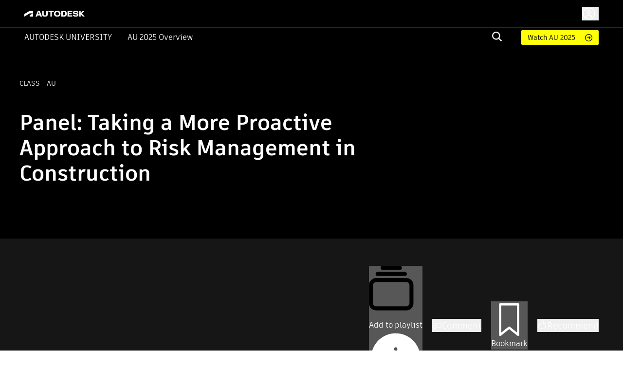

--- FILE ---
content_type: text/html; charset=utf-8
request_url: https://www.autodesk.com/autodesk-university/class/Panel-Taking-More-Proactive-Approach-Risk-Management-Construction-2019
body_size: 17780
content:
<!DOCTYPE html><html lang="en"><head><link rel="shortcut icon" href="https://www.autodesk.com/autodesk-university/profiles/auonline/themes/custom/auo_theme/autodesk-symbol-32x32.svg" type="image/svg+xml" data-next-head=""/><link rel="apple-touch-icon" sizes="180x180" href="https://www.autodesk.com/autodesk-university/profiles/auonline/themes/custom/auo_theme/autodesk-symbol-32x32.svg" data-next-head=""/><link rel="icon" type="image/svg+xml" sizes="32x32" href="https://www.autodesk.com/autodesk-university/profiles/auonline/themes/custom/auo_theme/autodesk-symbol-32x32.svg" data-next-head=""/><link rel="icon" type="image/svg+xml" sizes="16x16" href="https://www.autodesk.com/autodesk-university/profiles/auonline/themes/custom/auo_theme/autodesk-symbol-32x32.svg" data-next-head=""/><link rel="mask-icon" href="https://www.autodesk.com/autodesk-university/profiles/auonline/themes/custom/auo_theme/autodesk-symbol-32x32.svg" color="#5bbad5" data-next-head=""/><link rel="stylesheet" href="https://swc.autodesk.com/pharmacopeia/fonts/dhig2021.css" data-next-head=""/><meta name="viewport" content="width=device-width, initial-scale=1, shrink-to-fit=no" data-next-head=""/><title data-next-head="">Panel: Taking a More Proactive Approach to Risk Management in Construction | Autodesk University</title><meta charSet="utf-8" data-next-head=""/><meta name="description" content="Join Justin along with risk leaders from AECOM Tishman, Webcor Builders, and Barton Malow for a value-packed conversation about risk management." data-next-head=""/><meta property="og:title" content="Panel: Taking a More Proactive Approach to Risk Management in Construction | Autodesk University" data-next-head=""/><meta name="og:description" content="Join Justin along with risk leaders from AECOM Tishman, Webcor Builders, and Barton Malow for a value-packed conversation about risk management." data-next-head=""/><meta property="og:image" content="//images.ctfassets.net/ooioaq2tbzyk/4HippsEKGBrnsJgRnBBvOw/98810cef04ab39159cf6b007f870503f/9xvMG3RD6bYBqeMX4xMDoxOjBzMTt2bJ.jpeg" data-next-head=""/><link rel="preload" href="/autodesk-university/_next/static/css/115b6535c352a24d.css" as="style"/><link rel="stylesheet" href="/autodesk-university/_next/static/css/115b6535c352a24d.css" data-n-g=""/><noscript data-n-css=""></noscript><script defer="" nomodule="" src="/autodesk-university/_next/static/chunks/polyfills-42372ed130431b0a.js"></script><script src="/autodesk-university/_next/static/chunks/webpack-b2150a5e51923948.js" defer=""></script><script src="/autodesk-university/_next/static/chunks/framework-99ca0ca1dbfffc9a.js" defer=""></script><script src="/autodesk-university/_next/static/chunks/main-e281c999ee5936c9.js" defer=""></script><script src="/autodesk-university/_next/static/chunks/pages/_app-63a5abf45e7dbfb2.js" defer=""></script><script src="/autodesk-university/_next/static/chunks/288-58b1ac470b72d96f.js" defer=""></script><script src="/autodesk-university/_next/static/chunks/5620-0d9306111c6bed66.js" defer=""></script><script src="/autodesk-university/_next/static/chunks/9049-d74094fce3ec611b.js" defer=""></script><script src="/autodesk-university/_next/static/chunks/8137-646abdf4c39ab499.js" defer=""></script><script src="/autodesk-university/_next/static/chunks/6105-0dd16858a82ce904.js" defer=""></script><script src="/autodesk-university/_next/static/chunks/2593-8d765e7e03e042b5.js" defer=""></script><script src="/autodesk-university/_next/static/chunks/6108-baa9d6cd4259e86a.js" defer=""></script><script src="/autodesk-university/_next/static/chunks/8959-6ac0a941aaf70e20.js" defer=""></script><script src="/autodesk-university/_next/static/chunks/5926-eff65b56a0fa8447.js" defer=""></script><script src="/autodesk-university/_next/static/chunks/7001-899616a2a30cd46d.js" defer=""></script><script src="/autodesk-university/_next/static/chunks/4663-0f74a2da5fcf7ed6.js" defer=""></script><script src="/autodesk-university/_next/static/chunks/8955-0e6c183fa876c601.js" defer=""></script><script src="/autodesk-university/_next/static/chunks/8600-eae0524c15cb85b4.js" defer=""></script><script src="/autodesk-university/_next/static/chunks/1954-d3650f29653bd71d.js" defer=""></script><script src="/autodesk-university/_next/static/chunks/7343-709a476b8424a86d.js" defer=""></script><script src="/autodesk-university/_next/static/chunks/3755-095472bba2113fe9.js" defer=""></script><script src="/autodesk-university/_next/static/chunks/9229-d33a30602cd33190.js" defer=""></script><script src="/autodesk-university/_next/static/chunks/379-ce68dc92b9df32a6.js" defer=""></script><script src="/autodesk-university/_next/static/chunks/7468-d660b0393ed8faf0.js" defer=""></script><script src="/autodesk-university/_next/static/chunks/6038-3f2c18b4ffe855fe.js" defer=""></script><script src="/autodesk-university/_next/static/chunks/2351-e59a1b4ec8aa18c3.js" defer=""></script><script src="/autodesk-university/_next/static/chunks/9514-cd5830b5189612c7.js" defer=""></script><script src="/autodesk-university/_next/static/chunks/6297-0e151ffddf1173e6.js" defer=""></script><script src="/autodesk-university/_next/static/chunks/1401-403a6aaac3f7ba3e.js" defer=""></script><script src="/autodesk-university/_next/static/chunks/pages/class/%5BclassURLSlug%5D-156d2d2d01b6b187.js" defer=""></script><script src="/autodesk-university/_next/static/Kr3VmYApszGXsIU8jCXVq/_buildManifest.js" defer=""></script><script src="/autodesk-university/_next/static/Kr3VmYApszGXsIU8jCXVq/_ssgManifest.js" defer=""></script></head><body><div id="__next"><div id="block-auo-theme-header-menu">
  
    
      <section>
  <div class="au-text-base site-header">
    <div class="au-bg-black site-header__top-row">
      <div class="menu-top-bar au-flex au-justify-between au-container au-py-2.5 au-h-[56px]">
        <div class="menu-top-left au-flex au-items-center au-relative">
          <div class="toggle-nav-wrapper au-flex au-items-center lg:au-hidden">
            <button class="toggle-nav" aria-label="Toggle primary navigation">
              <svg xmlns="http://www.w3.org/2000/svg" viewBox="0 0 24 24" height="24" width="24">
                <path stroke="#fff" stroke-linecap="round" stroke-linejoin="round" stroke-width="1.505" d="M3 5h18M3 12h18M3 19h18" class="toggle-icon au-mr-3.5"></path>
              </svg>
            </button>
          </div>
          <a href="/" class="au-flex au-absolute lg:au-static au-left-[50px] site-header__logo">
            <img src="https://damassets.autodesk.net/content/dam/autodesk/logos/autodesk-logo-wht.svg" class="au-w-[124px]" alt="Autodesk Home Page"/>
          </a>
        </div>

        <div class="menu-top-right au-flex au-w-[100%] lg:au-w-auto">
          <div class="au-search au-search--mobile au-w-[100%] au-flex au-justify-end au-items-center lg:au-hidden">
            <div class="au-menu-item search-menu-item au-flex au-justify-end">
              <a href="https://www.autodesk.com/autodesk-university/search" class="m-search-menu-item">
                <span></span>
              </a>
              <form method="get" action="/autodesk-university/search" class="head-search-form au-flex au-justify-start lg:au-mr-10 au-w-[25px] lg:au-h-auto au-overflow-hidden au-z-1">
                <label class="head-search-ico au-cursor-pointer">
                  <input type="submit" name="" class="au-hidden"/>
                  <svg width="20" height="20" viewBox="0 0 20 20" fill="none" xmlns="http://www.w3.org/2000/svg">
  <path fill-rule="evenodd" clip-rule="evenodd" d="M19.9996 18.3557C19.9846 18.5897 19.8848 18.8103 19.7189 18.9762L19.037 19.6969C18.882 19.8697 18.6669 19.9771 18.4354 19.9971C18.3869 20.004 18.3376 19.9985 18.2919 19.9809C18.2463 19.9634 18.2059 19.9345 18.1746 19.897L13.1408 15.1129L13.0606 15.173C11.5248 16.2279 9.67904 16.7384 7.81832 16.623C5.95759 16.5076 4.18935 15.7729 2.79622 14.5364C1.4031 13.2998 0.465526 11.6328 0.133371 9.80176C-0.198785 7.97075 0.0936546 6.08144 0.963944 4.43584C1.83423 2.79025 3.23213 1.48336 4.93418 0.724091C6.63623 -0.035181 8.54418 -0.203003 10.353 0.247446C12.1619 0.697895 13.7673 1.74061 14.9125 3.20892C16.0577 4.67724 16.6767 6.48637 16.6705 8.34715C16.6779 10.1022 16.1227 11.8136 15.0862 13.2313L15.026 13.3114L15.0461 13.4715L19.8994 18.0755C19.968 18.1523 20.004 18.2528 19.9996 18.3557ZM2.35122 8.34715C2.35122 9.52297 2.70055 10.6724 3.35504 11.6501C4.00953 12.6277 4.93979 13.3897 6.02817 13.8397C7.11655 14.2897 8.31417 14.4074 9.46959 14.178C10.625 13.9486 11.6863 13.3824 12.5193 12.551C13.3523 11.7195 13.9196 10.6602 14.1495 9.50698C14.3793 8.35374 14.2613 7.15839 13.8105 6.07206C13.3597 4.98574 12.5962 4.05725 11.6167 3.40399C10.6372 2.75074 9.48562 2.40207 8.30756 2.40207C6.72895 2.40566 5.21602 3.03317 4.09977 4.14731C2.98352 5.26145 2.35482 6.77152 2.35122 8.34715Z" fill="#F3F3F3"></path>
</svg>

                </label>
                <input type="text" name="query" required="" placeholder="" class="search-input au-bg-black au-ml-2 au-px-2 au-text-white"/>
              </form>
            </div>
          </div>
          <div id="auo-language-switcher" class="au-flex au-items-center"></div>
          <div class="global-header__user-menu au-flex au-items-center">
            <div><button class="au-flex au-items-center au-text-c14 au-leading-c16 au-no-underline au-text-white " type="button"><svg class="au-h-7 au-w-7 au-mr-1.5" fill="transparent" xmlns="http://www.w3.org/2000/svg" viewBox="0 0 24 24"><path stroke="#ffffff" stroke-linecap="round" stroke-linejoin="round" stroke-width="1.5" d="M6.5 20.113a5.5 5.5 0 1 1 11 0M14.316 9.388c0 1.32-1.037 2.388-2.316 2.388s-2.316-1.069-2.316-2.388S10.721 7 12 7s2.316 1.07 2.316 2.388ZM22 12c0 5.523-4.477 10-10 10S2 17.523 2 12 6.477 2 12 2s10 4.477 10 10Z"></path></svg><span class="au-hidden md:au-block"></span></button></div>

          </div>
        </div>
      </div>
    </div>

    <div class="au-menu-container">
      <div class="menu-top-left au-hidden">
        <button class="lg:au-hidden toggle-nav" aria-label="Toggle primary navigation">
          <svg xmlns="http://www.w3.org/2000/svg" width="17" height="17" viewBox="0 0 16 16" class="close-icon au-mr-3.5">
            <path fill="#4d4d4d" d="M16 .9l-.8-.9L8 7.2.8 0 0 .9 7.2 8 0 15.1l.8.9L8 8.8l7.2 7.2.8-.9L8.8 8z"></path>
          </svg>
        </button>
        <a href="/" class="au-flex">
          <img src="https://damassets.autodesk.net/content/dam/autodesk/logos/autodesk-logo-blk.svg" class="au-w-[124px]" alt="Autodesk Home Page"/>
        </a>
      </div>

      <div class="au-nav-container lg:au-bg-black au-text-white au-py-[5px] au-hidden lg:au-block">
        <div class="au-flex au-flex-col lg:au-flex-row au-justify-between au-container lg:au-relative">
          <div class="au-flex au-flex-col lg:au-flex-row lg:au-items-center au-nav-container__left lg:au-shrink-0">
            <div class="au-menu-item">
              <a href="/autodesk-university/" class="au-flex au-items-center au-nav-aulink">
                <span>Autodesk University</span>
              </a>
            </div>

            <ul class="au-flex au-flex-col lg:au-flex-row">
                              <li class="au-menu-item">
                                    <a href="https://conferences.autodesk.com/flow/autodesk/au2025/web/page/overview" class="au-text-white au-flex lg:au-ml-8 au-group au-relative">                    AU 2025 Overview
                    <span class="au-hidden lg:group-hover:au-flex au-absolute au-bottom-[-4px] au-left-0 au-h-[2px] au-w-full au-bg-white au-bg-opacity-80">

                    </span>
                  </a>
                </li>
                          </ul>
          </div>

          <div class="au-flex au-flex-col lg:au-flex-row lg:au-items-center lg:au-w-[100%] lg:au-justify-end au-relative">
            <div class="au-menu-item search-menu-item lg:au-w-[60px] au-search-bar">
              <a href="https://www.autodesk.com/autodesk-university/search" class="lg:au-hidden m-search-menu-item lg:au-w-[100%] lg:au-justify-end lg:au-flex">
                <span></span>
              </a>
              <form method="get" action="/autodesk-university/search" class="head-search-form au-flex au-justify-start lg:au-mr-10 au-h-0 lg:au-h-auto au-overflow-hidden">
                <label class="head-search-ico au-cursor-pointer">
                  <input type="submit" name="" class="au-hidden"/>
                  <svg width="20" height="20" viewBox="0 0 20 20" fill="none" xmlns="http://www.w3.org/2000/svg">
  <path fill-rule="evenodd" clip-rule="evenodd" d="M19.9996 18.3557C19.9846 18.5897 19.8848 18.8103 19.7189 18.9762L19.037 19.6969C18.882 19.8697 18.6669 19.9771 18.4354 19.9971C18.3869 20.004 18.3376 19.9985 18.2919 19.9809C18.2463 19.9634 18.2059 19.9345 18.1746 19.897L13.1408 15.1129L13.0606 15.173C11.5248 16.2279 9.67904 16.7384 7.81832 16.623C5.95759 16.5076 4.18935 15.7729 2.79622 14.5364C1.4031 13.2998 0.465526 11.6328 0.133371 9.80176C-0.198785 7.97075 0.0936546 6.08144 0.963944 4.43584C1.83423 2.79025 3.23213 1.48336 4.93418 0.724091C6.63623 -0.035181 8.54418 -0.203003 10.353 0.247446C12.1619 0.697895 13.7673 1.74061 14.9125 3.20892C16.0577 4.67724 16.6767 6.48637 16.6705 8.34715C16.6779 10.1022 16.1227 11.8136 15.0862 13.2313L15.026 13.3114L15.0461 13.4715L19.8994 18.0755C19.968 18.1523 20.004 18.2528 19.9996 18.3557ZM2.35122 8.34715C2.35122 9.52297 2.70055 10.6724 3.35504 11.6501C4.00953 12.6277 4.93979 13.3897 6.02817 13.8397C7.11655 14.2897 8.31417 14.4074 9.46959 14.178C10.625 13.9486 11.6863 13.3824 12.5193 12.551C13.3523 11.7195 13.9196 10.6602 14.1495 9.50698C14.3793 8.35374 14.2613 7.15839 13.8105 6.07206C13.3597 4.98574 12.5962 4.05725 11.6167 3.40399C10.6372 2.75074 9.48562 2.40207 8.30756 2.40207C6.72895 2.40566 5.21602 3.03317 4.09977 4.14731C2.98352 5.26145 2.35482 6.77152 2.35122 8.34715Z" fill="#F3F3F3"></path>
</svg>

                </label>
                <input type="text" name="query" required="" placeholder="" class="search-input au-bg-black au-ml-2 au-px-2 au-text-white"/>
              </form>
            </div>
            <div class="au-self-center au-hidden lg:au-block lg:au-shrink-0">
              <a href="https://www.autodesk.com/autodesk-university/search?fields.year=2025&amp;fields.location=Nashville" class="button__link au-py-[5px] au-pl-[13px] au-pr-12 au-rounded-sm au-text-sm au-flex au-items-center">
                Watch AU 2025
              </a>
            </div>
          </div>
        </div>
      </div>
    </div>
  </div>
</section>

  </div>
<div class="au-px-5 lg:au-px-10 au-pt-16 lg:au-pt-16 au-pb-11 lg:au-pb-[75px] au-relative au-bg-black au-text-white"><div class="au-absolute au-left-0 au-top-0 au-w-full au-h-full"><div class="portrait:au-hidden"><span style="box-sizing:border-box;display:block;overflow:hidden;width:initial;height:initial;background:none;opacity:1;border:0;margin:0;padding:0;position:absolute;top:0;left:0;bottom:0;right:0"><img alt="AU Class" src="[data-uri]" decoding="async" data-nimg="fill" style="position:absolute;top:0;left:0;bottom:0;right:0;box-sizing:border-box;padding:0;border:none;margin:auto;display:block;width:0;height:0;min-width:100%;max-width:100%;min-height:100%;max-height:100%;object-fit:cover"/><noscript><img alt="AU Class" loading="lazy" decoding="async" data-nimg="fill" style="position:absolute;top:0;left:0;bottom:0;right:0;box-sizing:border-box;padding:0;border:none;margin:auto;display:block;width:0;height:0;min-width:100%;max-width:100%;min-height:100%;max-height:100%;object-fit:cover" sizes="100vw" srcSet="/autodesk-university/_next/image?url=%2Fautodesk-university%2Fimages%2Fau2025-banner.jpg&amp;w=640&amp;q=75 640w, /autodesk-university/_next/image?url=%2Fautodesk-university%2Fimages%2Fau2025-banner.jpg&amp;w=750&amp;q=75 750w, /autodesk-university/_next/image?url=%2Fautodesk-university%2Fimages%2Fau2025-banner.jpg&amp;w=828&amp;q=75 828w, /autodesk-university/_next/image?url=%2Fautodesk-university%2Fimages%2Fau2025-banner.jpg&amp;w=1080&amp;q=75 1080w, /autodesk-university/_next/image?url=%2Fautodesk-university%2Fimages%2Fau2025-banner.jpg&amp;w=1200&amp;q=75 1200w, /autodesk-university/_next/image?url=%2Fautodesk-university%2Fimages%2Fau2025-banner.jpg&amp;w=1920&amp;q=75 1920w, /autodesk-university/_next/image?url=%2Fautodesk-university%2Fimages%2Fau2025-banner.jpg&amp;w=2048&amp;q=75 2048w, /autodesk-university/_next/image?url=%2Fautodesk-university%2Fimages%2Fau2025-banner.jpg&amp;w=3840&amp;q=75 3840w" src="/autodesk-university/_next/image?url=%2Fautodesk-university%2Fimages%2Fau2025-banner.jpg&amp;w=3840&amp;q=75"/></noscript></span></div><div class="landscape:au-hidden"><span style="box-sizing:border-box;display:block;overflow:hidden;width:initial;height:initial;background:none;opacity:1;border:0;margin:0;padding:0;position:absolute;top:0;left:0;bottom:0;right:0"><img alt="AU Class" src="[data-uri]" decoding="async" data-nimg="fill" style="position:absolute;top:0;left:0;bottom:0;right:0;box-sizing:border-box;padding:0;border:none;margin:auto;display:block;width:0;height:0;min-width:100%;max-width:100%;min-height:100%;max-height:100%;object-fit:cover"/><noscript><img alt="AU Class" loading="lazy" decoding="async" data-nimg="fill" style="position:absolute;top:0;left:0;bottom:0;right:0;box-sizing:border-box;padding:0;border:none;margin:auto;display:block;width:0;height:0;min-width:100%;max-width:100%;min-height:100%;max-height:100%;object-fit:cover" sizes="100vw" srcSet="/autodesk-university/_next/image?url=%2Fautodesk-university%2Fimages%2Fau2025-banner.jpg&amp;w=640&amp;q=75 640w, /autodesk-university/_next/image?url=%2Fautodesk-university%2Fimages%2Fau2025-banner.jpg&amp;w=750&amp;q=75 750w, /autodesk-university/_next/image?url=%2Fautodesk-university%2Fimages%2Fau2025-banner.jpg&amp;w=828&amp;q=75 828w, /autodesk-university/_next/image?url=%2Fautodesk-university%2Fimages%2Fau2025-banner.jpg&amp;w=1080&amp;q=75 1080w, /autodesk-university/_next/image?url=%2Fautodesk-university%2Fimages%2Fau2025-banner.jpg&amp;w=1200&amp;q=75 1200w, /autodesk-university/_next/image?url=%2Fautodesk-university%2Fimages%2Fau2025-banner.jpg&amp;w=1920&amp;q=75 1920w, /autodesk-university/_next/image?url=%2Fautodesk-university%2Fimages%2Fau2025-banner.jpg&amp;w=2048&amp;q=75 2048w, /autodesk-university/_next/image?url=%2Fautodesk-university%2Fimages%2Fau2025-banner.jpg&amp;w=3840&amp;q=75 3840w" src="/autodesk-university/_next/image?url=%2Fautodesk-university%2Fimages%2Fau2025-banner.jpg&amp;w=3840&amp;q=75"/></noscript></span></div></div><div class="lg:au-flex au-max-w-[1440px] au-mx-auto lg:au-justify-between au-relative"><div class="au-text-center lg:au-text-left au-pb-16 lg:au-pb-0 lg:au-max-w-[735px]"><div class="au-text-14 au-text-[14px] au-uppercase au-mb-11">class<!-- --> <!-- --> - AU</div><h1 class="au-text-[29px] lg:au-text-[44px] au-font-extrabold au-mb-0">Panel: Taking a More Proactive Approach to Risk Management in Construction</h1><div class="au-usernames-list au-text-[14px] au-uppercase au-mt-6 lg:au-mt-4"><div class=""><div class="au-flex"><span class="MuiSkeleton-root MuiSkeleton-rectangular MuiSkeleton-pulse aurr-14xgcts" style="width:200px;height:17px"></span></div></div></div></div><div class="au-text-center au-uppercase au-text-[14px] lg:au-self-end"><div class="au-mb-2 au-text-black">Share this class</div><div class="au-share au-share--white"><div></div></div></div></div></div><div class="au-bg-[#161616]"><div class="au-container au-pt-6 au-pb-0 md:au-pt-14 md:au-pb-0 au-text-white aurr-qgwbe0"><ul class="au-flex au-items-center md:au-justify-end"><li><button class="MuiButtonBase-root MuiButton-root MuiButton-text MuiButton-textPrimary MuiButton-sizeMedium MuiButton-textSizeMedium MuiButton-colorPrimary Mui-disabled MuiButton-root MuiButton-text MuiButton-textPrimary MuiButton-sizeMedium MuiButton-textSizeMedium MuiButton-colorPrimary aurr-1n3916v" tabindex="-1" type="button" disabled="" data-state="closed"><span class="MuiButton-icon MuiButton-startIcon MuiButton-iconSizeMedium aurr-164epyt"><svg class="MuiSvgIcon-root MuiSvgIcon-fontSizeMedium aurr-1hypl8c" focusable="false" aria-hidden="true" viewBox="0 0 24 24"><svg width="20" height="20" viewBox="0 0 20 20" xmlns="http://www.w3.org/2000/svg"><path d="M13.8791 0C14.3882 0 14.788 0.412075 14.788 0.908969C14.788 1.41811 14.388 1.81794 13.8791 1.81794H6.10953C5.61264 1.81794 5.20056 1.41789 5.20056 0.908969C5.20056 0.412075 5.61264 0 6.10953 0H13.8791Z"></path><path d="M17.0177 3.63626C17.0177 4.1454 16.6057 4.54523 16.1088 4.54523H3.89078C3.38164 4.54523 2.98181 4.14518 2.98181 3.63626C2.98181 3.13937 3.38187 2.7273 3.89078 2.7273H16.1088C16.6057 2.72707 17.0177 3.13915 17.0177 3.63626Z"></path><path d="M0.000222607 8.78768C0.000222607 6.9575 1.49113 5.45435 3.33356 5.45435H16.6667C18.5091 5.45435 20 6.95727 20 8.78768V16.6663C20 18.5087 18.5091 19.9996 16.6667 19.9996H3.33333C1.49091 19.9996 0 18.5087 0 16.6663V8.78768H0.000222607ZM16.6667 7.27273H3.33333C2.49694 7.28475 1.81816 7.95151 1.81816 8.7879V16.6665C1.81816 17.5029 2.49694 18.1817 3.33333 18.1817H16.6664C17.5028 18.1817 18.1816 17.5029 18.1816 16.6665V8.7879C18.1816 7.95151 17.5028 7.28475 16.6667 7.27273Z"></path></svg></svg></span>Add to playlist<span class="MuiButton-icon MuiButton-endIcon MuiButton-iconSizeMedium aurr-udf0e0"><svg class="MuiSvgIcon-root MuiSvgIcon-fontSizeMedium aurr-1hypl8c" focusable="false" aria-hidden="true" viewBox="0 0 24 24" aria-label="Playlists can include classes, articles, and other content from AU. Make them private or share them publicly. Manage them in your AU dashboard."><svg viewBox="0 0 24 24" fill="none" xmlns="http://www.w3.org/2000/svg"><g id="utility/info-solid"><path id="fill" fill-rule="evenodd" clip-rule="evenodd" d="M12 23C18.0751 23 23 18.0751 23 12C23 5.92487 18.0751 1 12 1C5.92487 1 1 5.92487 1 12C1 18.0751 5.92487 23 12 23ZM12.75 8C12.75 7.58579 12.4142 7.25 12 7.25C11.5858 7.25 11.25 7.58579 11.25 8V8.11111C11.25 8.52532 11.5858 8.86111 12 8.86111C12.4142 8.86111 12.75 8.52532 12.75 8.11111V8ZM12.75 11C12.75 10.5858 12.4142 10.25 12 10.25C11.5858 10.25 11.25 10.5858 11.25 11V16C11.25 16.4142 11.5858 16.75 12 16.75C12.4142 16.75 12.75 16.4142 12.75 16V11Z" fill="currentColor"></path></g></svg></svg></span></button></li><li class="au-ml-c8 lg:au-ml-c20"><button type="button" data-state="closed" class="au-flex au-items-center au-gap-c10 hover:au-text-adskTurquoise50 au-cursor-pointer au-gap-c10"><svg class="MuiSvgIcon-root MuiSvgIcon-fontSizeLarge au-w-c20 au-h-c20 aurr-v2m1y9" focusable="false" aria-hidden="true" viewBox="0 0 24 24"><svg viewBox="0 0 24 24" fill="none" xmlns="http://www.w3.org/2000/svg" color="white"><g id="actions/comment"><path id="stroke" d="M18.5 8.5H5.5M12 12.5H5.5M2 4V17H5.5V23L11.5 17H22V4H2Z" stroke="currentColor" stroke-width="1.5" stroke-linecap="round" stroke-linejoin="round"></path></g></svg></svg><div class="au-text-c18 au-leading-large au-text-gray-600 au-font-element au-text-white"><span>Comment</span></div></button></li><li class="au-ml-c8 lg:au-ml-c20"><button class="MuiButtonBase-root MuiButton-root MuiButton-text MuiButton-textPrimary MuiButton-sizeMedium MuiButton-textSizeMedium MuiButton-colorPrimary Mui-disabled MuiButton-root MuiButton-text MuiButton-textPrimary MuiButton-sizeMedium MuiButton-textSizeMedium MuiButton-colorPrimary au-text-white aurr-ruwh4k" tabindex="-1" type="button" disabled="" style="color:white" data-state="closed"><span class="MuiButton-icon MuiButton-startIcon MuiButton-iconSizeMedium aurr-164epyt"><svg class="MuiSvgIcon-root MuiSvgIcon-fontSizeMedium aurr-nx666w" focusable="false" aria-hidden="true" viewBox="0 0 24 24"><svg viewBox="0 0 24 24" fill="none" xmlns="http://www.w3.org/2000/svg" color="white"><g id="actions/bookmark"><path id="stroke" d="M17.7647 22L11.8824 17.2941L6 22V2H17.7647V22Z" stroke="currentColor" stroke-width="1.5" stroke-linejoin="round"></path></g></svg></svg></span>Bookmark</button></li><li class="au-ml-c8 lg:au-ml-c20"><button type="button" data-state="closed" class="au-recommend au-flex au-items-center au-text-c18 au-leading-large au-text-gray-600 au-font-element au-text-white au-gap-c10 au-recommend--horizontal"><svg class="MuiSvgIcon-root MuiSvgIcon-fontSizeLarge au-w-c20 au-h-c20 aurr-v2m1y9" focusable="false" aria-hidden="true" viewBox="0 0 24 24" fill="#fff"><svg viewBox="0 0 24 24" fill="none" xmlns="http://www.w3.org/2000/svg" stroke="#fff" color="#fff"><path d="M8.07863 8.8428C8.07863 8.8428 9.60586 6.84286 10.4422 6.26106C11.327 5.63078 11.5452 3.69144 11.3149 2.74602C10.9998 1.44909 12.5755 0.0188262 13.9451 1.9218C15.3148 3.82477 13.9451 7.55799 13.9451 7.55799L17.0844 7.93373C17.0844 7.93373 20.7692 8.56402 20.8904 10.1155C20.9873 11.3276 19.7389 11.6548 19.7389 11.6548C19.7389 11.6548 20.9267 11.6912 20.9267 13.4002C20.9267 14.879 19.3389 14.9517 19.3389 14.9517C19.3389 14.9517 20.1267 15.4608 19.9449 16.6365C19.7631 17.8486 18.4662 18.0789 18.4662 18.0789C18.4662 18.0789 19.254 18.3092 18.8177 19.7031C18.5147 20.7455 16.5632 21 15.0239 21C13.3027 21 10.9634 20.5273 8.79376 19.4364C8.79376 19.4364 7.13321 18.6486 3 18.794V10.0428C3 10.0428 7.61804 10.4427 8.07863 8.8428Z" stroke="currentColor" stroke-width="1.5" stroke-miterlimit="10" stroke-linejoin="round"></path></svg></svg>Recommend</button></li></ul></div></div><div class="au-pt-6 au-pb-12 lg:au-py-12 au-h-fit au-min-h-screen au-bg-[#161616] au-text-white"><div class="au-container au-flex au-flex-col au-h-full"><div class="au-flex au-flex-col lg:au-flex-row au-gap-16 au-h-[max-content] au-grow"><div class="lg:au-w-1/4 au-w-full au-h-min"><div class="au-bg-[#161616]"><div class="au-pt-3 md:au-pt-c22 au-px-3 lg:au-px-7 au-pb-5 md:au-pb-7 au-border-b au-border-b-white au-border-solid au-bg-[#161616]"><div class="au-font-bold au-text-sm au-mb-c18">Search for keywords in videos, presentation slides and handouts:</div><div class="au-relative"><input type="text" class="au-pl-c34 au-py-2.5 au-pr-2.5 au-border au-border-iris au-rounded au-text-base au-leading-5 au-font-element au-font-semibold au-text-black au-w-full" value=""/><svg class="MuiSvgIcon-root MuiSvgIcon-fontSizeMedium au-absolute au-top-1/2 au-left-2 au--translate-y-1/2 au-pointer-events-none au-select-none aurr-nx666w" focusable="false" aria-hidden="true" viewBox="0 0 24 24"><svg viewBox="0 0 24 24" fill="none" xmlns="http://www.w3.org/2000/svg"><g id="actions/search"><path id="stroke" d="M15 15L19.9957 19.9957M16.8923 10.4462C16.8923 14.0063 14.0063 16.8923 10.4462 16.8923C6.88605 16.8923 4 14.0063 4 10.4462C4 6.88605 6.88605 4 10.4462 4C14.0063 4 16.8923 6.88605 16.8923 10.4462Z" stroke="currentColor" stroke-width="1.5" stroke-linecap="round" stroke-linejoin="round"></path></g></svg></svg></div></div><ul></ul></div></div><div class="main lg:au-w-3/4 au-w-full au-h-full"><div class=""><h2 class="!au-font-element au-font-extrabold au-text-[26px] au-leading-[31px] au-text-gray-21 au-text-white au-mb-4">Description</h2><div class="au-text-[21px] au-leading-[31px]">General contractors know they need to effectively mitigate risk to be successful, but with increasingly complex projects and a labor-intensive subcontractor selection process, determining the right approach can quickly become overwhelming. 

Join Justin Levine (Head of Risk Management Strategy at BuildingConnected) — along with risk leaders from Shawmut, Moss, and Barton Malow — for a value-packed conversation about how their organizations proactively tackle risk management given the realities of today’s industry. You’ll hear practical advice for switching from an in-house qualification process to third-party qualification software like TradeTapp by BuildingConnected; proven mitigation strategies to manage known risk; and how risk and estimating teams can work together to streamline workflows during preconstruction.</div><h2 class="!au-font-element au-font-extrabold au-text-[26px] au-leading-[31px] au-text-gray-21 au-text-white au-my-4">Key Learnings</h2><ul class="au-mb-4 au-list-disc au-list-inside"><li class="au-text-[21px] au-leading-[31px]">Hear practical advice for switching from an in-house qualification process to third-party qualification software</li><li class="au-text-[21px] au-leading-[31px]">Learn the proven mitigation strategies to manage known risk</li><li class="au-text-[21px] au-leading-[31px]">Learn how risk and estimating teams can work together to streamline workflows during preconstruction</li></ul><div><span class="MuiSkeleton-root MuiSkeleton-rectangular MuiSkeleton-pulse au-my-4 aurr-14xgcts" style="width:114px;height:36px"></span><div class=""><div class="au-flex au-flex-col lg:au-flex-row au-items-center lg:au-items-start au-gap-c13 lg:au-gap-c36"><span class="MuiSkeleton-root MuiSkeleton-circular MuiSkeleton-pulse au-rounded-full au-w-c80 au-min-w-c80 au-h-c80 au-text-white au-flex au-items-center au-justify-center aurr-18a1xqc"></span><span class="MuiSkeleton-root MuiSkeleton-rectangular MuiSkeleton-pulse aurr-14xgcts" style="width:100%;height:100px"></span></div></div></div></div><div class="lg:au-w-10/12 au-border-b au-border-b-[#ccc] au-pb-[50px] au-hidden"><h2 class="au-class-page-header">Downloads</h2><div class="au-flex au-flex-wrap au-gap-c16 lg:au-gap-c24"><a class="au-inline-flex au-items-center au-capitalize au-gap-c7 hover:au-underline au-w-[calc(33.3333%-11px)] lg:au-w-[calc(25%-18px)]" href="https://static.au-uw2-prd.autodesk.com/Class_Presentation_CCS324072_Justin_Levine.pdf" download="" target="_blank" rel="noreferrer"><div class="au-w-c40 au-min-w-c40 au-h-auto"><svg xmlns="http://www.w3.org/2000/svg" viewBox="2210 676 100 97.6" class="au-fill-[#666]"><g transform="translate(2210 675)"><path d="M99,26.8H73.8V0Zm-31,7V.5H27.4V37.9H67V75H27.4V97.6H100V33.8Zm0,3.1H0V76H68Zm-66,2H66V74H2Zm8,28.3V58.9h3c4.7,0,9-2,9-7.3,0-5.1-4.2-6.9-9-6.9H5V67.2Zm0-19.3h2c3.2,0,5.1,1,5.1,3.6,0,3.4-2.7,3.9-5.4,3.9H10ZM32.8,67.2c7.4,0,12.5-3.9,12.5-11.7,0-7.4-4.6-11-12-11h-8V67ZM30.4,48.1h2.2c4.7,0,7.4,2.7,7.4,7.4,0,5.2-2.7,8.1-8,8.1H30.5V48.1ZM54.1,67.2V57.7h9V54.3h-9V48h9.5V44.6H49.2V67.1h4.9Z" transform="translate(0 1)"></path></g></svg></div><div class="au-text-c14 au-leading-c24 au-text-white au-underline">presentation</div></a></div></div><div class="au-my-10"><h2 class="au-class-page-header au-text-[26px]">Tags</h2><table><tbody><tr><td class="au-py-c6 au-pr-c12 au-align-baseline"><div class="au-text-c21 au-leading-c31 au-text-gray-21 au-text-white">Product</div></td><td class="au-py-c6 au-pl-c6 au-align-baseline"><div class="au-flex au-flex-wrap au-gap-x-c15 au-gap-y-c13 !au-w-[60vw] lg:!au-w-auto"><a href="/autodesk-university/search?fields.product=BuildingConnected"><div class="MuiChip-root MuiChip-filled MuiChip-sizeMedium MuiChip-colorDefault MuiChip-filledDefault !au-rounded !au-text-base !au-leading-5 !au-text-white !au-max-w-[60vw] !au-truncate lg:!au-max-w-none aurr-1akxv33" title="BuildingConnected"><span class="MuiChip-label MuiChip-labelMedium aurr-tg4h3f">BuildingConnected</span></div></a></div></td></tr><tr><td class="au-py-c6 au-pr-c12 au-align-baseline"><div class="au-text-c21 au-leading-c31 au-text-gray-21 au-text-white">Industries</div></td><td class="au-py-c6 au-pl-c6 au-align-baseline"><div class="au-flex au-flex-wrap au-gap-x-c15 au-gap-y-c13 !au-w-[60vw] lg:!au-w-auto"><a href="/autodesk-university/search?query=IT%2FSoftware+development"><div class="MuiChip-root MuiChip-filled MuiChip-sizeMedium MuiChip-colorDefault MuiChip-filledDefault !au-rounded !au-text-base !au-leading-5 !au-text-white !au-max-w-[60vw] !au-truncate lg:!au-max-w-none aurr-1akxv33" title="IT/Software development"><span class="MuiChip-label MuiChip-labelMedium aurr-tg4h3f">IT/Software development</span></div></a><a href="/autodesk-university/search?fields.industry=Civil+%2F+Site+development+contractors"><div class="MuiChip-root MuiChip-filled MuiChip-sizeMedium MuiChip-colorDefault MuiChip-filledDefault !au-rounded !au-text-base !au-leading-5 !au-text-white !au-max-w-[60vw] !au-truncate lg:!au-max-w-none aurr-1akxv33" title="Civil / Site development contractors"><span class="MuiChip-label MuiChip-labelMedium aurr-tg4h3f">Civil / Site development contractors</span></div></a><a href="/autodesk-university/search?fields.industry=Architecture"><div class="MuiChip-root MuiChip-filled MuiChip-sizeMedium MuiChip-colorDefault MuiChip-filledDefault !au-rounded !au-text-base !au-leading-5 !au-text-white !au-max-w-[60vw] !au-truncate lg:!au-max-w-none aurr-1akxv33" title="Architecture"><span class="MuiChip-label MuiChip-labelMedium aurr-tg4h3f">Architecture</span></div></a><a href="/autodesk-university/search?fields.industry=MEP+engineering"><div class="MuiChip-root MuiChip-filled MuiChip-sizeMedium MuiChip-colorDefault MuiChip-filledDefault !au-rounded !au-text-base !au-leading-5 !au-text-white !au-max-w-[60vw] !au-truncate lg:!au-max-w-none aurr-1akxv33" title="MEP engineering"><span class="MuiChip-label MuiChip-labelMedium aurr-tg4h3f">MEP engineering</span></div></a><a href="/autodesk-university/search?fields.industry=Structural+engineering"><div class="MuiChip-root MuiChip-filled MuiChip-sizeMedium MuiChip-colorDefault MuiChip-filledDefault !au-rounded !au-text-base !au-leading-5 !au-text-white !au-max-w-[60vw] !au-truncate lg:!au-max-w-none aurr-1akxv33" title="Structural engineering"><span class="MuiChip-label MuiChip-labelMedium aurr-tg4h3f">Structural engineering</span></div></a></div></td></tr><tr><td class="au-py-c6 au-pr-c12 au-align-baseline"><div class="au-text-c21 au-leading-c31 au-text-gray-21 au-text-white">Topics</div></td><td class="au-py-c6 au-pl-c6 au-align-baseline"><div class="au-flex au-flex-wrap au-gap-x-c15 au-gap-y-c13 !au-w-[60vw] lg:!au-w-auto"><a href="/autodesk-university/search?query=Project+Execution"><div class="MuiChip-root MuiChip-filled MuiChip-sizeMedium MuiChip-colorDefault MuiChip-filledDefault !au-rounded !au-text-base !au-leading-5 !au-text-white !au-max-w-[60vw] !au-truncate lg:!au-max-w-none aurr-1akxv33" title="Project Execution"><span class="MuiChip-label MuiChip-labelMedium aurr-tg4h3f">Project Execution</span></div></a><a href="/autodesk-university/search?query=Management"><div class="MuiChip-root MuiChip-filled MuiChip-sizeMedium MuiChip-colorDefault MuiChip-filledDefault !au-rounded !au-text-base !au-leading-5 !au-text-white !au-max-w-[60vw] !au-truncate lg:!au-max-w-none aurr-1akxv33" title="Management"><span class="MuiChip-label MuiChip-labelMedium aurr-tg4h3f">Management</span></div></a><a href="/autodesk-university/search?fields.topic=Software+Development"><div class="MuiChip-root MuiChip-filled MuiChip-sizeMedium MuiChip-colorDefault MuiChip-filledDefault !au-rounded !au-text-base !au-leading-5 !au-text-white !au-max-w-[60vw] !au-truncate lg:!au-max-w-none aurr-1akxv33" title="Software Development"><span class="MuiChip-label MuiChip-labelMedium aurr-tg4h3f">Software Development</span></div></a><a href="/autodesk-university/search?fields.topic=CAD+Management+%26+IT"><div class="MuiChip-root MuiChip-filled MuiChip-sizeMedium MuiChip-colorDefault MuiChip-filledDefault !au-rounded !au-text-base !au-leading-5 !au-text-white !au-max-w-[60vw] !au-truncate lg:!au-max-w-none aurr-1akxv33" title="CAD Management &amp; IT"><span class="MuiChip-label MuiChip-labelMedium aurr-tg4h3f">CAD Management &amp; IT</span></div></a></div></td></tr></tbody></table></div></div></div></div></div><div class="au-bg-black"></div><div><div id="block-auo-theme-footer-menu">
  
    
      
<footer class="footer au-clear-both au-pt-10 au-pb-6 md:au-pt-[90px] md:au-pb-[50px] au-bg-[#ececec]">
  <div class="footer__inner au-container au-mx-auto au-px-[20px] au-max-w-inner">
    <div class="footer__columns md:au-pb-[40px] au-flex au-flex-wrap au-justify-between">
                      <div class="
                    footer__column
                    footer__column--0
                    footer__column--about%20au
                    au-pb-[20px]
                    au-w-[100%] sm:au-w-[48%] lg:au-w-[23%]
                ">
                      <div class="footer__menu-headline au-font-bold au-text-lg au-leading-normal au-mb-2">
              About AU
            </div>
                                <ul class="footer__menu">
                              <li class="footer__menu-item">
                  <a href="https://conferences.autodesk.com/flow/autodesk/au2025/web/page/overview"
                    class="footer__menu-link hover:au-underline">
                    AU 2025 Conference
                  </a>
                </li>
                              <li class="footer__menu-item">
                  <a href="https://www.autodesk.com/autodesk-university/conference/sponsors"
                    class="footer__menu-link hover:au-underline">
                    Sponsors
                  </a>
                </li>
                              <li class="footer__menu-item">
                  <a href="https://www.autodesk.com/autodesk-university/advisory-council"
                    class="footer__menu-link hover:au-underline">
                    AU Advisory Council
                  </a>
                </li>
                              <li class="footer__menu-item">
                  <a href="https://www.autodesk.com/autodesk-university/au-community-rules"
                    class="footer__menu-link hover:au-underline">
                    AU Community Rules
                  </a>
                </li>
                              <li class="footer__menu-item">
                  <a href="https://www.autodesk.com/autodesk-university/faq"
                    class="footer__menu-link hover:au-underline">
                    FAQ
                  </a>
                </li>
                              <li class="footer__menu-item">
                  <a href="https://www.autodesk.com/autodesk-university/blog"
                    class="footer__menu-link hover:au-underline">
                    AU Blog
                  </a>
                </li>
                              <li class="footer__menu-item">
                  <a href="https://www.autodesk.com/autodesk-university/contact-us"
                    class="footer__menu-link hover:au-underline">
                    Contact Us
                  </a>
                </li>
                          </ul>
                  </div>
                      <div class="
                    footer__column
                    footer__column--1
                    footer__column--learn%20online
                    au-pb-[20px]
                    au-w-[100%] sm:au-w-[48%] lg:au-w-[23%]
                ">
                      <div class="footer__menu-headline au-font-bold au-text-lg au-leading-normal au-mb-2">
              Learn Online
            </div>
                                <ul class="footer__menu">
                              <li class="footer__menu-item">
                  <a href="https://www.autodesk.com/autodesk-university/search?fields.contenttype=Keynote&amp;fields.year=2024"
                    class="footer__menu-link hover:au-underline">
                    Keynotes
                  </a>
                </li>
                              <li class="footer__menu-item">
                  <a href="https://www.autodesk.com/autodesk-university/search"
                    class="footer__menu-link hover:au-underline">
                    On-demand sessions
                  </a>
                </li>
                              <li class="footer__menu-item">
                  <a href="https://www.autodesk.com/autodesk-university/architecture-building-engineering"
                    class="footer__menu-link hover:au-underline">
                    Architecture &amp; Building Engineering
                  </a>
                </li>
                              <li class="footer__menu-item">
                  <a href="https://www.autodesk.com/autodesk-university/construction"
                    class="footer__menu-link hover:au-underline">
                    Construction
                  </a>
                </li>
                              <li class="footer__menu-item">
                  <a href="https://www.autodesk.com/autodesk-university/product-design-manufacturing"
                    class="footer__menu-link hover:au-underline">
                    Product Design &amp; Manufacturing
                  </a>
                </li>
                              <li class="footer__menu-item">
                  <a href="https://www.autodesk.com/autodesk-university/civil-infrastructure"
                    class="footer__menu-link hover:au-underline">
                    Civil Infrastructure
                  </a>
                </li>
                              <li class="footer__menu-item">
                  <a href="https://www.autodesk.com/autodesk-university/media-entertainment"
                    class="footer__menu-link hover:au-underline">
                    Media &amp; Entertainment
                  </a>
                </li>
                              <li class="footer__menu-item">
                  <a href="https://www.autodesk.com/autodesk-university/autocad-general-design"
                    class="footer__menu-link hover:au-underline">
                    AutoCAD &amp; General Design
                  </a>
                </li>
                              <li class="footer__menu-item">
                  <a href="https://www.autodesk.com/autodesk-university/aps"
                    class="footer__menu-link hover:au-underline">
                    Autodesk Platform Services
                  </a>
                </li>
                          </ul>
                  </div>
                      <div class="
                    footer__column
                    footer__column--2
                    footer__column--autodesk
                    au-pb-[20px]
                    au-w-[100%] sm:au-w-[48%] lg:au-w-[23%]
                ">
                      <div class="footer__menu-headline au-font-bold au-text-lg au-leading-normal au-mb-2">
              Autodesk
            </div>
                                <ul class="footer__menu">
                              <li class="footer__menu-item">
                  <a href="https://www.autodesk.com/company"
                    class="footer__menu-link hover:au-underline">
                    About
                  </a>
                </li>
                              <li class="footer__menu-item">
                  <a href="https://www.autodesk.com/careers"
                    class="footer__menu-link hover:au-underline">
                    Careers
                  </a>
                </li>
                              <li class="footer__menu-item">
                  <a href="https://www.autodesk.com/store-footer-help-download?mktvar004=ilt_wwm_amer_us_nc__Footer_ShoppingWithUs_DLSoftware#download-info"
                    class="footer__menu-link hover:au-underline">
                    Free product trials
                  </a>
                </li>
                              <li class="footer__menu-item">
                  <a href="https://www.autodesk.com/buy-online"
                    class="footer__menu-link hover:au-underline">
                    Buy products online
                  </a>
                </li>
                              <li class="footer__menu-item">
                  <a href="https://knowledge.autodesk.com/"
                    class="footer__menu-link hover:au-underline">
                    Support &amp; learning
                  </a>
                </li>
                              <li class="footer__menu-item">
                  <a href="https://adsknews.autodesk.com/en/"
                    class="footer__menu-link hover:au-underline">
                    Newsroom
                  </a>
                </li>
                          </ul>
                  </div>
                      <div class="
                    footer__column
                    footer__column--3
                    footer__column--follow%20us
                    au-pb-[20px]
                    au-w-[100%] sm:au-w-[48%] lg:au-w-[23%]
                ">
                      <div class="footer__menu-headline au-font-bold au-text-lg au-leading-normal au-mb-2">
              Follow Us
            </div>
                                <ul class="footer__menu">
                              <li class="footer__menu-item">
                  <a href="https://www.linkedin.com/showcase/autodesk-university/"
                    class="footer__menu-link hover:au-underline">
                    LinkedIn
                  </a>
                </li>
                              <li class="footer__menu-item">
                  <a href="https://x.com/AutodeskU"
                    class="footer__menu-link hover:au-underline">
                    X
                  </a>
                </li>
                              <li class="footer__menu-item">
                  <a href="https://www.facebook.com/AutodeskUniversity"
                    class="footer__menu-link hover:au-underline">
                    Facebook
                  </a>
                </li>
                              <li class="footer__menu-item">
                  <a href="https://instagram.com/autodeskuniversity/"
                    class="footer__menu-link hover:au-underline">
                    Instagram
                  </a>
                </li>
                              <li class="footer__menu-item">
                  <a href="https://www.youtube.com/user/AutodeskUniversity"
                    class="footer__menu-link hover:au-underline">
                    YouTube
                  </a>
                </li>
                              <li class="footer__menu-item">
                  <a href="https://www.autodesk.com/autodesk-university/blog"
                    class="footer__menu-link hover:au-underline">
                    Blog
                  </a>
                </li>
                              <li class="footer__menu-item">
                  <a href="mailto:au.info@autodeskuniversity.com"
                    class="footer__menu-link hover:au-underline">
                    Email
                  </a>
                </li>
                          </ul>
                  </div>
          </div>
    <div class="footer__bottom au-pt-[20px] au-flex au-flex-wrap sm:au-flex-nowrap au-border-t au-border-solid au-border-gray-400">
      <div class="footer__copyright au-text-center sm:au-text-left sm:au-mr-[20px]">
        <p>© Copyright 2026 Autodesk, Inc. All rights reserved.&nbsp;<a href="https://www.autodesk.com/company/legal-notices-trademarks">Legal Notices &amp; Trademarks</a>&nbsp;|&nbsp;<a href="https://www.autodesk.com/company/legal-notices-trademarks/privacy-statement">Privacy</a></p>

        <p class="au-mt-4 au-text-sm">
          <a href="javascript:;"
            data-opt-in-preferences
            data-wat-linkname="manage-privacy-settings-footer-link">
            Privacy Settings
          </a>
          &nbsp;|&nbsp;
          <a data-wat-linkname="manage-ccpa-settings-footer-link"
            href="https://www.autodesk.com/company/legal-notices-trademarks/ccpa-do-not-sell">
            Do not sell my personal information
          </a>
        </p>
      </div>
      <div class="footer__logo au-w-[180px] au-h-[30px] au-mx-auto au-mb-[20px] sm:au-mb-0 sm:au-mr-0 au-shrink-0 au-order-n1 sm:au-order-none">
        <img src="https://damassets.autodesk.net/content/dam/autodesk/logos/autodesk-logo-blk.svg" alt="Autodesk Logo" />
      </div>
    </div>
  </div>
</footer>

  </div>
</div></div><script id="__NEXT_DATA__" type="application/json">{"props":{"pageProps":{"_nextI18Next":{"initialI18nStore":{"en":{"class":{"Description":"Description","Downloads":"Downloads","Handout":"Handout","Industries":"Industries","Key Learnings":"Key Learnings","Overview":"Overview","PeopleWhoLiked":"People who like this class also liked","Presentation":"Presentation","Product":"Product","RelatedTheaterTalks":"Related theater talks","Speakers_few":"Speakers","Speakers_many":"Speakers","Speakers_one":"Speaker","Speakers_other":"Speakers","Tags":"Tags","Topics":"Topics","Video":"Video","classNotFound":"Cannot find class","results_few":"results","results_many":"results","results_one":"result","results_other":"results","results_short_few":"\u003c0\u003e{{index}}\u003c/0\u003e of {{results}}","results_short_many":"\u003c0\u003e{{index}}\u003c/0\u003e of {{results}}","results_short_one":"\u003c0\u003e{{index}}\u003c/0\u003e of {{results}}","results_short_other":"\u003c0\u003e{{index}}\u003c/0\u003e of {{results}}","searchFieldLabel":"Search for keywords in videos, presentation slides and handouts:","seeAllClasses":"See all classes","seeAllTheaterTalks":"See all theater talks","share_this_class":"Share this class","{{ count }} files_few":"{{ count }} files","{{ count }} files_many":"{{ count }} files","{{ count }} files_one":"{{ count }} file","{{ count }} files_other":"{{ count }} files","{{ count }} h_few":"{{ count }} h","{{ count }} h_many":"{{ count }} h","{{ count }} h_one":"{{ count }} h","{{ count }} h_other":"{{ count }} h","{{ count }} min_few":"{{ count }} min","{{ count }} min_many":"{{ count }} min","{{ count }} min_one":"{{ count }} min","{{ count }} min_other":"{{ count }} min","{{ count }} pages_few":"{{ count }} pages","{{ count }} pages_many":"{{ count }} pages","{{ count }} pages_one":"{{ count }} page","{{ count }} pages_other":"{{ count }} pages","{{ count }} sec_few":"{{ count }} sec","{{ count }} sec_many":"{{ count }} sec","{{ count }} sec_one":"{{ count }} sec","{{ count }} sec_other":"{{ count }} sec"},"search":{"Alphabetical: A-Z":"Alphabetical: A-Z","Alphabetical: Z-A":"Alphabetical: Z-A","Clear all":"Clear all","Featured":"Featured","Filters ({{ filtersCount }})":"Filters ({{ filtersCount }})","Relevance":"Relevance","Search":"Search","See all products":"See all products","See all topics":"See all topics","Sorry, no results found":"Sorry, no results found","Type here...":"Type here...","Unable to perform search":"Unable to perform search","Year: 2011 - Present":"Year: 2011 - Present","Year: Present - 2011":"Year: Present - 2011","{{ count }} Results for \"{{ textQuery }}\"_few":"{{ count }} Results for \"{{ textQuery }}\"","{{ count }} Results for \"{{ textQuery }}\"_many":"{{ count }} Results for \"{{ textQuery }}\"","{{ count }} Results for \"{{ textQuery }}\"_one":"{{ count }} Result for \"{{ textQuery }}\"","{{ count }} Results for \"{{ textQuery }}\"_other":"{{ count }} Results for \"{{ textQuery }}\"","{{ count }} Results_few":"{{ count }} Results","{{ count }} Results_many":"{{ count }} Results","{{ count }} Results_one":"{{ count }} Result","{{ count }} Results_other":"{{ count }} Results","{{ currentPageStart }} - {{ currentPageEnd }} of {{ count }} results_few":"{{ currentPageStart }} - {{ currentPageEnd }} of {{ count }} results","{{ currentPageStart }} - {{ currentPageEnd }} of {{ count }} results_many":"{{ currentPageStart }} - {{ currentPageEnd }} of {{ count }} results","{{ currentPageStart }} - {{ currentPageEnd }} of {{ count }} results_one":"{{ currentPageStart }} - {{ currentPageEnd }} of {{ count }} results","{{ currentPageStart }} - {{ currentPageEnd }} of {{ count }} results_other":"{{ currentPageStart }} - {{ currentPageEnd }} of {{ count }} results"},"common":{"Article":"Article","Bookmark":"Bookmark","Cancel":"Cancel","Class":"Class","Classes I taught":"Classes I taught","Delete":"Delete","Description":"Description","Keeping your contributed content up-to-date has never been easier":"Keeping your contributed content up-to-date has never been easier","Language":"Language","Manage and share your AU playlists or view classes you've presented to the AU community":"Manage and share your AU playlists or view classes you've presented to the AU community","My AU":"My AU","My Bookmarks":"My Bookmarks","My Playlists":"My Playlists","My class proposals":"My class proposals","Playlist":"Playlist","Share":"Share","Theater Talk":"Theater Talk","Update":"Update","addToCalendar":"Add to calendar","addToList":{"button_add_to_existing":"Add to list","button_create_new":"Create and add","errorListCreate":"ERROR while creating the playlist.","errorToListSave":"ERROR while saving to playlist.","helptext_add_to_list":"Playlists can include classes, articles, and other content from AU. Make them private or share them publicly. Manage them in your AU dashboard.","helptext_description":"Include details about your list, and explain why others may find it helpful.","helptext_title":"Make your title descriptive, and include product names.","label_add_to_existing":"Add to an existing list","label_create_new_description":"List description","label_create_new_title":"List title","link_label_create_new":"Create a new playlist","listLabel":"This page has been added to the list ","select_placeholder":"Select a list","title_add_to":"Add to playlist","title_create_new":"Create a new playlist","toastLabel":"Added to playlist","toastNewLabel":"New list was created","itemAlreadyInPlaylist":"This item is already in your playlist."},"avatarFor":"Avatar for {{fullName}}","bookmarks":{"error":"An error occurred while loading the bookmark status.","no_bookmarks_body":"There are no bookmarks associated with your account in the current language.","no_bookmarks_title":"Welcome to your bookmarks dashboard, where you can manage all your bookmarks in one convenient place."},"comments":{"CommentOnClass":"Comment on this class","beNicePolicy":"We have a be nice policy","bePositive":"Please be positive and constructive","comment":"Comment","commentWithCount_few":"{{count}} comments","commentWithCount_many":"{{count}} comments","commentWithCount_one":"{{count}} comment","commentWithCount_other":"{{count}} comments","commentsInDiscussion_few":"There are {{count}} comments in this discussion.","commentsInDiscussion_many":"There are {{count}} comments in this discussion.","commentsInDiscussion_one":"There is {{count}} comment in this discussion.","commentsInDiscussion_other":"There are {{count}} comments in this discussion.","flagErrorDuplicate":"You have already flagged this comment.","flagErrorGeneral":"An error occurred while flagging the comment.","flagSuccess":"We have notified an admin of this comment.","joinDiscussion":"Sign in to join the discussion","loadError":"An error occurred while loading the comments.","loadMoreComments":"Load more comments","loadMoreReplies":"Load more replies","noComments":"Be the first to share your thoughts.","post":"Post","postError":"An error occured posting your comment.","reply":"Reply","replyPlaceholder":"Add a reply"},"error_401":"You must be signed in for this action.","error_403":"You are not authorized to access this area.","helloLoggedIn":"Hello \u003cstrong\u003e{{name}}\u003c/strong\u003e!","helloLoggedOut":"Hello there!","languages":{"Chinese, simplified":"Chinese, simplified","English":"English","French":"French","German":"German","Japanese":"Japanese","Korean":"Korean","Russian":"Russian","Spanish":"Spanish"},"myClasses":{"no_classes_body":"There are no classes associated with your account in the current language.","no_classes_title":"Welcome to your classes dashboard, where you can manage all your classes in one convenient place."},"playlists":{"edit_label":"Edit list","listsNamePrefix":"Other lists by {{name}}","no_playlists_body":"Playlists are a great way to curate classes and articles. \u003c1\u003e\u003c/1\u003ePlaylists can be shared with friends, colleagues and team members.\u003c3\u003e\u003c/3\u003e\u003c4\u003e\u003c/4\u003eLook for the Playlists icon \u003c7\u003e\u003c/7\u003e on class and article pages and start curating today!","no_playlists_title":"Looks like you haven't curated any playlists yet","reorder_label":"Rearrange","save_error":"ERROR saving playlist: {{errorMessage}}","save_label":"Save changes","shareEveryone":"\u003c0\u003eAnyone.\u003c/0\u003e Other website users can discover your playlist on the AU website in places like search results, your profile, or the home page.","shareLinkOnly":"\u003c0\u003eOnly people with the link.\u003c/0\u003e Your playlist will not come up in search results or on your profile. Only those who know the link can view it, and you can share the link with anyone, even those who are not signed in.","share_label":"Share this Playlist","share_radio_label":"Share with:"},"recommendations":{"error":"An error occurred while loading the recommendations.","error_author":"Recommending your own content is not allowed.","recommend":"Recommend"},"userMenu":{"autodeskAccount":"Autodesk Account","autodeskUniversity":"Autodesk University","editAccount":"Edit Account","manageProductsDownloads":"Manage Products \u0026 Downloads","myAu":"My AU","publicProfile":"My Public Profile","securitySettings":"Security Settings","signIn":"Sign In","signOut":"Sign Out"},"{{count}} items_few":"{{count}} items","{{count}} items_many":"{{count}} items","{{count}} items_one":"{{count}} item","{{count}} items_other":"{{count}} items"},"nextjs":{"Back":"Back","Logging in":"Logging in","pageNotFound":"Cannot find page","welcome":"🇺🇸 Welcome to AU Online Next!"}}},"initialLocale":"en","ns":["class","search","common","nextjs"],"userConfig":null},"classData":{"metadata":{"tags":[]},"fields":{"featured":false,"targetLocale":"en","overviewImage":{"metadata":{"tags":[]},"fields":{"file":{"url":"//images.ctfassets.net/ooioaq2tbzyk/4HippsEKGBrnsJgRnBBvOw/98810cef04ab39159cf6b007f870503f/9xvMG3RD6bYBqeMX4xMDoxOjBzMTt2bJ.jpeg","details":{"size":78310,"image":{"width":1920,"height":1080}},"fileName":"9xvMG3RD6bYBqeMX4xMDoxOjBzMTt2bJ.jpeg","contentType":"image/jpeg"},"title":"4odPF30kXkDJf4rO0tzmJ8-9xvMG3RD6bYBqeMX4xMDoxOjBzMTt2bJ"},"sys":{"space":{"sys":{"type":"Link","linkType":"Space","id":"ooioaq2tbzyk"}},"id":"4HippsEKGBrnsJgRnBBvOw","type":"Asset","createdAt":"2022-09-27T21:59:17.081Z","updatedAt":"2022-09-27T21:59:17.081Z","environment":{"sys":{"id":"master","type":"Link","linkType":"Environment"}},"publishedVersion":2,"revision":1,"locale":"en-US"}},"relatedProducts":[{"fields":{"displayName":"BuildingConnected"}}],"learningObjectives":["Hear practical advice for switching from an in-house qualification process to third-party qualification software","Learn the proven mitigation strategies to manage known risk","Learn how risk and estimating teams can work together to streamline workflows during preconstruction"],"effort":53,"auTopics":[{"metadata":{"tags":[]},"fields":{"name":"Project Execution","guid":"29ad9340-9ca9-4185-ba62-a7e1363d6da4","parents":[{"metadata":{"tags":[]},"fields":{"name":"Project Management","guid":"2151bc33-cf8f-4a48-9b1a-fb5f6737939b","parents":[{"metadata":{"tags":[]},"fields":{"name":"Business Management","guid":"95802971-7690-4d2e-b689-49b18a3611b2","channelVisibility":["AU Online","AU Online","AU Online"],"parents":[{"metadata":{"tags":[]},"fields":{"name":"Management","guid":"062f6cd2-453d-4cba-9579-11c8a5c956a6"},"sys":{"space":{"sys":{"type":"Link","linkType":"Space","id":"ooioaq2tbzyk"}},"id":"OD7EJD6XDNIkYxMv8qWhr","type":"Entry","createdAt":"2022-06-03T19:29:01.520Z","updatedAt":"2023-04-25T18:03:34.522Z","environment":{"sys":{"id":"master","type":"Link","linkType":"Environment"}},"publishedVersion":37,"revision":19,"contentType":{"sys":{"type":"Link","linkType":"ContentType","id":"auTopic"}},"locale":"en-US"}}]},"sys":{"space":{"sys":{"type":"Link","linkType":"Space","id":"ooioaq2tbzyk"}},"id":"5nICSFgBK1paSoaSnmUIGH","type":"Entry","createdAt":"2022-06-03T19:28:45.652Z","updatedAt":"2023-04-25T18:03:05.169Z","environment":{"sys":{"id":"master","type":"Link","linkType":"Environment"}},"publishedVersion":37,"revision":19,"contentType":{"sys":{"type":"Link","linkType":"ContentType","id":"auTopic"}},"locale":"en-US"}}]},"sys":{"space":{"sys":{"type":"Link","linkType":"Space","id":"ooioaq2tbzyk"}},"id":"5ucMI1qt2nuZ67e8gcGxOI","type":"Entry","createdAt":"2022-06-03T19:29:11.465Z","updatedAt":"2023-04-25T18:03:44.981Z","environment":{"sys":{"id":"master","type":"Link","linkType":"Environment"}},"publishedVersion":37,"revision":19,"contentType":{"sys":{"type":"Link","linkType":"ContentType","id":"auTopic"}},"locale":"en-US"}}]},"sys":{"space":{"sys":{"type":"Link","linkType":"Space","id":"ooioaq2tbzyk"}},"id":"5pjpRMZJKynNwDRWlIbbhz","type":"Entry","createdAt":"2022-06-03T19:29:07.531Z","updatedAt":"2023-04-25T18:03:46.888Z","environment":{"sys":{"id":"master","type":"Link","linkType":"Environment"}},"publishedVersion":37,"revision":19,"contentType":{"sys":{"type":"Link","linkType":"ContentType","id":"auTopic"}},"locale":"en-US"}},{"metadata":{"tags":[]},"fields":{"name":"Management","guid":"062f6cd2-453d-4cba-9579-11c8a5c956a6"},"sys":{"space":{"sys":{"type":"Link","linkType":"Space","id":"ooioaq2tbzyk"}},"id":"OD7EJD6XDNIkYxMv8qWhr","type":"Entry","createdAt":"2022-06-03T19:29:01.520Z","updatedAt":"2023-04-25T18:03:34.522Z","environment":{"sys":{"id":"master","type":"Link","linkType":"Environment"}},"publishedVersion":37,"revision":19,"contentType":{"sys":{"type":"Link","linkType":"ContentType","id":"auTopic"}},"locale":"en-US"}},{"fields":{"name":"Software Development"}},{"fields":{"name":"CAD Management \u0026 IT"}}],"industry":[{"metadata":{"tags":[]},"fields":{"displayName":"AEC","guid":"bff6b27e-8440-4049-8f94-32b867c5de63","industry":"AEC"},"sys":{"space":{"sys":{"type":"Link","linkType":"Space","id":"ooioaq2tbzyk"}},"id":"40Z35ebvCyLrTDEHrEHIYk","type":"Entry","createdAt":"2022-12-13T21:43:58.748Z","updatedAt":"2023-08-31T21:21:41.012Z","environment":{"sys":{"id":"master","type":"Link","linkType":"Environment"}},"publishedVersion":89,"revision":88,"contentType":{"sys":{"type":"Link","linkType":"ContentType","id":"industry"}},"locale":"en-US"}}],"units":[{"metadata":{"tags":[]},"fields":{"eventId":"CCS324072","attachments":[{"metadata":{"tags":[]},"fields":{"pdfUrl":"https://static.au-uw2-prd.autodesk.com/Class_Presentation_CCS324072_Justin_Levine.pdf","objectKey":"Class_Presentation_CCS324072_Justin_Levine.pdf","label":"presentation"},"sys":{"space":{"sys":{"type":"Link","linkType":"Space","id":"ooioaq2tbzyk"}},"id":"2JA5CCKxvIBMGDlonEOGj2","type":"Entry","createdAt":"2022-09-27T21:59:09.134Z","updatedAt":"2022-09-27T21:59:11.651Z","environment":{"sys":{"id":"master","type":"Link","linkType":"Environment"}},"publishedVersion":3,"revision":2,"contentType":{"sys":{"type":"Link","linkType":"ContentType","id":"blockPdf"}},"locale":"en-US"}}],"targetLocale":"en","eventLocation":{"metadata":{"tags":[]},"fields":{"name":"Connect and Construct Summit"},"sys":{"space":{"sys":{"type":"Link","linkType":"Space","id":"ooioaq2tbzyk"}},"id":"1MIoZHYw0Fv1ELgoBook8k","type":"Entry","createdAt":"2022-09-27T17:24:06.641Z","updatedAt":"2022-09-27T17:24:06.641Z","environment":{"sys":{"id":"master","type":"Link","linkType":"Environment"}},"publishedVersion":1,"revision":1,"contentType":{"sys":{"type":"Link","linkType":"ContentType","id":"eventLocation"}},"locale":"en-US"}},"seoDescription":"Join Justin along with risk leaders from AECOM Tishman, Webcor Builders, and Barton Malow for a value-packed conversation about risk management.","eventTime":"2019-11-01T00:00:00.000Z","videos":[{"metadata":{"tags":[]},"fields":{"duration":3127,"label":"brightcove://1650657215076297062"},"sys":{"space":{"sys":{"type":"Link","linkType":"Space","id":"ooioaq2tbzyk"}},"id":"7RQXeR5V80g3XZYwIUj77","type":"Entry","createdAt":"2022-09-27T21:59:04.004Z","updatedAt":"2022-09-27T21:59:04.004Z","environment":{"sys":{"id":"master","type":"Link","linkType":"Environment"}},"publishedVersion":1,"revision":1,"contentType":{"sys":{"type":"Link","linkType":"ContentType","id":"blockVideo"}},"locale":"en-US"}}],"source":"AU","title":"Panel: Taking a More Proactive Approach to Risk Management in Construction","auLearningContentType":{"metadata":{"tags":[]},"fields":{"name":"Industry Talk","smartLogicGuid":"293bf874-4528-4072-8296-bb17eaaac47a"},"sys":{"space":{"sys":{"type":"Link","linkType":"Space","id":"ooioaq2tbzyk"}},"id":"67GHr6NbA0Zg9hOPvdvcf","type":"Entry","createdAt":"2022-08-29T23:21:22.396Z","updatedAt":"2023-04-26T14:18:32.793Z","environment":{"sys":{"id":"master","type":"Link","linkType":"Environment"}},"publishedVersion":49,"revision":25,"contentType":{"sys":{"type":"Link","linkType":"ContentType","id":"auLearningContentType"}},"locale":"en-US"}}},"sys":{"space":{"sys":{"type":"Link","linkType":"Space","id":"ooioaq2tbzyk"}},"id":"4wRhi5KPG1gO4r8voPjmj6","type":"Entry","createdAt":"2022-09-27T21:59:04.500Z","updatedAt":"2024-04-25T17:14:12.770Z","environment":{"sys":{"id":"master","type":"Link","linkType":"Environment"}},"publishedVersion":5,"revision":3,"contentType":{"sys":{"type":"Link","linkType":"ContentType","id":"onDemandUnit"}},"locale":"en-US"}}],"source":"AU","rawData":{"focus":"Exploring industry practice and workflows","audience":"Makes purchasing decisions","text_topic":"Business leader or executive; Construction; Risk Management; Preconstruction; Cloud Services; Project Execution","text_product":"BuildingConnected","text_industry":"Architecture, Engineering and Construction","text_class_type":"Pre-conference Session"},"title":"Panel: Taking a More Proactive Approach to Risk Management in Construction","moduleLevel":"Professional","learningMode":"microlearning","legacyId":"urn:adsk.content:content:b0bd7ea9-2316-4fb5-83d3-1cda20d653fc","slug":"Panel-Taking-More-Proactive-Approach-Risk-Management-Construction-2019","stillOffered":true,"overview":"General contractors know they need to effectively mitigate risk to be successful, but with increasingly complex projects and a labor-intensive subcontractor selection process, determining the right approach can quickly become overwhelming. \n\nJoin Justin Levine (Head of Risk Management Strategy at BuildingConnected) — along with risk leaders from Shawmut, Moss, and Barton Malow — for a value-packed conversation about how their organizations proactively tackle risk management given the realities of today’s industry. You’ll hear practical advice for switching from an in-house qualification process to third-party qualification software like TradeTapp by BuildingConnected; proven mitigation strategies to manage known risk; and how risk and estimating teams can work together to streamline workflows during preconstruction.","industrySubSegment":[{"metadata":{"tags":[]},"fields":{"displayName":"IT/Software development","guid":"1cea1178-1e55-4367-851d-cc0b2f3aecea"},"sys":{"space":{"sys":{"type":"Link","linkType":"Space","id":"ooioaq2tbzyk"}},"id":"5hPOE6r6ZkXqvua7SB1nOa","type":"Entry","createdAt":"2023-02-17T20:26:11.420Z","updatedAt":"2024-05-16T16:22:09.318Z","environment":{"sys":{"id":"master","type":"Link","linkType":"Environment"}},"publishedVersion":41,"revision":21,"contentType":{"sys":{"type":"Link","linkType":"ContentType","id":"industrySubSegment"}},"locale":"en-US"}},{"metadata":{"tags":[]},"fields":{"displayName":"Civil / Site development contractors","guid":"2e7db524-694a-4020-ac69-e1874fb4eb20"},"sys":{"space":{"sys":{"type":"Link","linkType":"Space","id":"ooioaq2tbzyk"}},"id":"6sLCG4vRywfsSLJVIRCmKh","type":"Entry","createdAt":"2023-02-17T20:26:08.811Z","updatedAt":"2024-05-16T16:22:14.793Z","environment":{"sys":{"id":"master","type":"Link","linkType":"Environment"}},"publishedVersion":66,"revision":44,"contentType":{"sys":{"type":"Link","linkType":"ContentType","id":"industrySubSegment"}},"locale":"en-US"}},{"metadata":{"tags":[]},"fields":{"displayName":"Architecture","guid":"eaf8ac62-c7b1-4aeb-bce0-b9005f59f3be"},"sys":{"space":{"sys":{"type":"Link","linkType":"Space","id":"ooioaq2tbzyk"}},"id":"amdvwq33juvOki7k2dJT1","type":"Entry","createdAt":"2023-02-17T20:26:07.782Z","updatedAt":"2024-05-16T16:22:12.497Z","environment":{"sys":{"id":"master","type":"Link","linkType":"Environment"}},"publishedVersion":78,"revision":56,"contentType":{"sys":{"type":"Link","linkType":"ContentType","id":"industrySubSegment"}},"locale":"en-US"}},{"metadata":{"tags":[]},"fields":{"displayName":"MEP engineering","guid":"de0300ac-2976-450f-bbcd-4f1e85c5e7d8"},"sys":{"space":{"sys":{"type":"Link","linkType":"Space","id":"ooioaq2tbzyk"}},"id":"5muGv1p0UUIwK9H9CQ4S60","type":"Entry","createdAt":"2023-02-17T20:26:17.230Z","updatedAt":"2024-05-16T16:22:14.529Z","environment":{"sys":{"id":"master","type":"Link","linkType":"Environment"}},"publishedVersion":56,"revision":34,"contentType":{"sys":{"type":"Link","linkType":"ContentType","id":"industrySubSegment"}},"locale":"en-US"}},{"metadata":{"tags":[]},"fields":{"displayName":"Structural engineering","guid":"216b0f8c-6294-477c-ac82-4ca0a0b2dd85"},"sys":{"space":{"sys":{"type":"Link","linkType":"Space","id":"ooioaq2tbzyk"}},"id":"7AGCdQe2oEEuXumw68sGFI","type":"Entry","createdAt":"2023-02-17T20:26:14.806Z","updatedAt":"2024-05-16T16:22:14.104Z","environment":{"sys":{"id":"master","type":"Link","linkType":"Environment"}},"publishedVersion":59,"revision":37,"contentType":{"sys":{"type":"Link","linkType":"ContentType","id":"industrySubSegment"}},"locale":"en-US"}}],"auIndustries":[{"metadata":{"tags":[]},"fields":{"name":"Construction","guid":"18957997-9167-4daf-8de0-a0a77b044511","channelVisibility":["AU Online","AU Online","AU Online","AU Online"]},"sys":{"space":{"sys":{"type":"Link","linkType":"Space","id":"ooioaq2tbzyk"}},"id":"3lHc8V9UTpfH52azN4l2Ok","type":"Entry","createdAt":"2022-06-03T19:45:02.564Z","updatedAt":"2023-04-26T14:34:36.017Z","environment":{"sys":{"id":"master","type":"Link","linkType":"Environment"}},"publishedVersion":49,"revision":25,"contentType":{"sys":{"type":"Link","linkType":"ContentType","id":"auIndustry"}},"locale":"en-US"}},{"metadata":{"tags":[]},"fields":{"name":"Cloud Services","guid":"cc7c5492-e9db-4bde-8909-d96d0ce126a0","parents":[{"metadata":{"tags":[]},"fields":{"name":"Software","guid":"d23aeb23-ed56-42bf-92cf-b037185205e7"},"sys":{"space":{"sys":{"type":"Link","linkType":"Space","id":"ooioaq2tbzyk"}},"id":"5ND6ZKq2iTcLFArX07gkHj","type":"Entry","createdAt":"2022-06-03T19:45:09.095Z","updatedAt":"2023-04-26T14:34:39.072Z","environment":{"sys":{"id":"master","type":"Link","linkType":"Environment"}},"publishedVersion":53,"revision":27,"contentType":{"sys":{"type":"Link","linkType":"ContentType","id":"auIndustry"}},"locale":"en-US"}}]},"sys":{"space":{"sys":{"type":"Link","linkType":"Space","id":"ooioaq2tbzyk"}},"id":"2u39CvMbWJzRi2D9skH5V2","type":"Entry","createdAt":"2022-06-03T19:45:02.343Z","updatedAt":"2023-04-26T14:34:42.665Z","environment":{"sys":{"id":"master","type":"Link","linkType":"Environment"}},"publishedVersion":53,"revision":27,"contentType":{"sys":{"type":"Link","linkType":"ContentType","id":"auIndustry"}},"locale":"en-US"}},{"metadata":{"tags":[]},"fields":{"name":"Building Design \u0026 Engineering","guid":"fb00434b-ae00-4677-9394-414c6c5a11f3","channelVisibility":["AU Online","AU Online","AU Online","AU Online"]},"sys":{"space":{"sys":{"type":"Link","linkType":"Space","id":"ooioaq2tbzyk"}},"id":"4LqicYYrYCWbmSKG7QLbha","type":"Entry","createdAt":"2022-06-03T19:45:03.397Z","updatedAt":"2023-04-26T14:34:42.098Z","environment":{"sys":{"id":"master","type":"Link","linkType":"Environment"}},"publishedVersion":53,"revision":27,"contentType":{"sys":{"type":"Link","linkType":"ContentType","id":"auIndustry"}},"locale":"en-US"}},{"metadata":{"tags":[]},"fields":{"name":"Construction Services","guid":"487add19-8a0b-4e02-bfd7-10a13403d5b9","parents":[{"metadata":{"tags":[]},"fields":{"name":"Construction","guid":"18957997-9167-4daf-8de0-a0a77b044511","channelVisibility":["AU Online","AU Online","AU Online","AU Online"]},"sys":{"space":{"sys":{"type":"Link","linkType":"Space","id":"ooioaq2tbzyk"}},"id":"3lHc8V9UTpfH52azN4l2Ok","type":"Entry","createdAt":"2022-06-03T19:45:02.564Z","updatedAt":"2023-04-26T14:34:36.017Z","environment":{"sys":{"id":"master","type":"Link","linkType":"Environment"}},"publishedVersion":49,"revision":25,"contentType":{"sys":{"type":"Link","linkType":"ContentType","id":"auIndustry"}},"locale":"en-US"}}]},"sys":{"space":{"sys":{"type":"Link","linkType":"Space","id":"ooioaq2tbzyk"}},"id":"6ggSssSKeyuk4CKkoWBkQ3","type":"Entry","createdAt":"2022-06-03T19:45:02.921Z","updatedAt":"2023-04-26T14:34:40.204Z","environment":{"sys":{"id":"master","type":"Link","linkType":"Environment"}},"publishedVersion":53,"revision":27,"contentType":{"sys":{"type":"Link","linkType":"ContentType","id":"auIndustry"}},"locale":"en-US"}}],"moduleType":"Explore","shortDescription":"Join Justin along with risk leaders from AECOM Tishman, Webcor Builders, and Barton Malow for a value-packed conversation about risk management.","visibleInBrowse":true,"isStandAlone":true,"targetChannels":["AU Online"]},"sys":{"space":{"sys":{"type":"Link","linkType":"Space","id":"ooioaq2tbzyk"}},"id":"4odPF30kXkDJf4rO0tzmJ8","type":"Entry","createdAt":"2022-09-27T21:59:05.018Z","updatedAt":"2024-04-25T17:14:13.943Z","environment":{"sys":{"id":"master","type":"Link","linkType":"Environment"}},"publishedVersion":5,"revision":3,"contentType":{"sys":{"type":"Link","linkType":"ContentType","id":"module"}},"locale":"en-US"}},"filters":[{"id":"recordtype","label":"Type","selections":[{"value":"class","text":"class","count":1,"selected":true}]},{"id":"product","label":"Product","selections":[{"value":"BuildingConnected","text":"BuildingConnected","count":1}]},{"id":"industry","label":"Industry","selections":[{"value":"Architecture","text":"Architecture","count":1},{"value":"Civil / Site development contractors","text":"Civil / Site development contractors","count":1},{"value":"MEP engineering","text":"MEP engineering","count":1},{"value":"Structural engineering","text":"Structural engineering","count":1}]},{"id":"topic","label":"Topics","selections":[{"value":"CAD Management \u0026 IT","text":"CAD Management \u0026 IT","count":1},{"value":"Software Development","text":"Software Development","count":1}]},{"id":"year","label":"YEAR","selections":[{"value":"2019","text":"2019","count":1}]},{"id":"location","label":"CONFERENCE","selections":[{"value":"Connect and Construct Summit","text":"Connect and Construct Summit","count":1}]},{"id":"contenttype","label":"Learning Content Type","selections":[{"value":"Industry Talk","text":"Industry Talk","count":1}]},{"id":"featured","label":"Featured","selections":[{"value":"false","text":"false","count":1}]}],"errorCode":0,"relatedClasses":[],"relatedTheaterTalks":[],"currentLocale":"en"},"headerFooterProps":{"en":{"header":"\u003cdiv id=\"block-auo-theme-header-menu\"\u003e\n  \n    \n      \u003csection\u003e\n  \u003cdiv class=\"au-text-base site-header\"\u003e\n    \u003cdiv class=\"au-bg-black site-header__top-row\"\u003e\n      \u003cdiv class=\"menu-top-bar au-flex au-justify-between au-container au-py-2.5 au-h-[56px]\"\u003e\n        \u003cdiv class=\"menu-top-left au-flex au-items-center au-relative\"\u003e\n          \u003cdiv class=\"toggle-nav-wrapper au-flex au-items-center lg:au-hidden\"\u003e\n            \u003cbutton class=\"toggle-nav\" aria-label=\"Toggle primary navigation\"\u003e\n              \u003csvg xmlns=\"http://www.w3.org/2000/svg\"\n                viewBox=\"0 0 24 24\"\n                height=\"24\"\n                width=\"24\"\u003e\n                \u003cpath stroke=\"#fff\"\n                  stroke-linecap=\"round\"\n                  stroke-linejoin=\"round\"\n                  stroke-width=\"1.505\"\n                  d=\"M3 5h18M3 12h18M3 19h18\"\n                  class=\"toggle-icon au-mr-3.5\" /\u003e\n              \u003c/svg\u003e\n            \u003c/button\u003e\n          \u003c/div\u003e\n          \u003ca href=\"/\"\n            class=\"au-flex au-absolute lg:au-static au-left-[50px] site-header__logo\"\u003e\n            \u003cimg src=\"https://damassets.autodesk.net/content/dam/autodesk/logos/autodesk-logo-wht.svg\"\n              class=\"au-w-[124px]\"\n              alt=\"Autodesk Home Page\" /\u003e\n          \u003c/a\u003e\n        \u003c/div\u003e\n\n        \u003cdiv class=\"menu-top-right au-flex au-w-[100%] lg:au-w-auto\"\u003e\n          \u003cdiv class=\"au-search au-search--mobile au-w-[100%] au-flex au-justify-end au-items-center lg:au-hidden\"\u003e\n            \u003cdiv class=\"au-menu-item search-menu-item au-flex au-justify-end\"\u003e\n              \u003ca href=\"https://www.autodesk.com/autodesk-university/search\" class=\"m-search-menu-item\"\u003e\n                \u003cspan\u003e\u003c/span\u003e\n              \u003c/a\u003e\n              \u003cform method=\"get\"\n                action=\"https://www.autodesk.com/autodesk-university/search\"\n                class=\"head-search-form au-flex au-justify-start lg:au-mr-10 au-w-[25px] lg:au-h-auto au-overflow-hidden au-z-1\"\u003e\n                \u003clabel class=\"head-search-ico au-cursor-pointer\"\u003e\n                  \u003cinput type=\"submit\" name=\"\" class=\"au-hidden\" /\u003e\n                  \u003csvg width=\"20\" height=\"20\" viewBox=\"0 0 20 20\" fill=\"none\" xmlns=\"http://www.w3.org/2000/svg\"\u003e\n  \u003cpath fill-rule=\"evenodd\" clip-rule=\"evenodd\" d=\"M19.9996 18.3557C19.9846 18.5897 19.8848 18.8103 19.7189 18.9762L19.037 19.6969C18.882 19.8697 18.6669 19.9771 18.4354 19.9971C18.3869 20.004 18.3376 19.9985 18.2919 19.9809C18.2463 19.9634 18.2059 19.9345 18.1746 19.897L13.1408 15.1129L13.0606 15.173C11.5248 16.2279 9.67904 16.7384 7.81832 16.623C5.95759 16.5076 4.18935 15.7729 2.79622 14.5364C1.4031 13.2998 0.465526 11.6328 0.133371 9.80176C-0.198785 7.97075 0.0936546 6.08144 0.963944 4.43584C1.83423 2.79025 3.23213 1.48336 4.93418 0.724091C6.63623 -0.035181 8.54418 -0.203003 10.353 0.247446C12.1619 0.697895 13.7673 1.74061 14.9125 3.20892C16.0577 4.67724 16.6767 6.48637 16.6705 8.34715C16.6779 10.1022 16.1227 11.8136 15.0862 13.2313L15.026 13.3114L15.0461 13.4715L19.8994 18.0755C19.968 18.1523 20.004 18.2528 19.9996 18.3557ZM2.35122 8.34715C2.35122 9.52297 2.70055 10.6724 3.35504 11.6501C4.00953 12.6277 4.93979 13.3897 6.02817 13.8397C7.11655 14.2897 8.31417 14.4074 9.46959 14.178C10.625 13.9486 11.6863 13.3824 12.5193 12.551C13.3523 11.7195 13.9196 10.6602 14.1495 9.50698C14.3793 8.35374 14.2613 7.15839 13.8105 6.07206C13.3597 4.98574 12.5962 4.05725 11.6167 3.40399C10.6372 2.75074 9.48562 2.40207 8.30756 2.40207C6.72895 2.40566 5.21602 3.03317 4.09977 4.14731C2.98352 5.26145 2.35482 6.77152 2.35122 8.34715Z\" fill=\"#F3F3F3\"/\u003e\n\u003c/svg\u003e\n\n                \u003c/label\u003e\n                \u003cinput type=\"text\"\n                  name=\"query\"\n                  required\n                  placeholder=\"\"\n                  class=\"search-input au-bg-black au-ml-2 au-px-2 au-text-white\" /\u003e\n              \u003c/form\u003e\n            \u003c/div\u003e\n          \u003c/div\u003e\n          \u003cdiv class=\"au-lang-switcher au-flex au-items-center\"\u003e\n            \u003ca class=\"global-header__language-switcher\" href=\"#\"\u003e\n              \u003cdiv class=\"global-header__globe-icon\"\u003e\n                \u003csvg viewBox=\"0 0 24 24\"\u003e\n                  \u003cpath stroke=\"#fff\"\n                    stroke-linejoin=\"round\"\n                    stroke-width=\"1.3\"\n                    d=\"M22 12H2m20 0c0-1.821-.487-3.53-1.338-5M22 12c0 1.821-.487 3.53-1.338 5M12 22V2m0 20c11.5-10 0-20 0-20m0 20C.5 12 12 2 12 2m0 20a9.996 9.996 0 0 0 8.662-5M12 22a9.996 9.996 0 0 1-8.662-5M2 12c0-1.821.487-3.53 1.338-5M2 12c0 1.821.487 3.53 1.338 5M12 2a9.996 9.996 0 0 1 8.662 5M12 2a9.996 9.996 0 0 0-8.662 5m17.324 0H3.338m17.324 10H3.338\" /\u003e\n                \u003c/svg\u003e\n              \u003c/div\u003e\n            \u003c/a\u003e\n            \u003cul class=\"language-switcher-language-page-ct\"\u003e\u003cli hreflang=\"en\" data-drupal-link-system-path=\"api/header-footer\"\u003e\u003ca href=\"/autodesk-university/api/header-footer\" class=\"language-link\" hreflang=\"en\" data-drupal-link-system-path=\"api/header-footer\"\u003eEnglish\u003c/a\u003e\u003c/li\u003e\u003cli hreflang=\"de\" data-drupal-link-system-path=\"api/header-footer\"\u003e\u003ca href=\"/autodesk-university/de/api/header-footer\" class=\"language-link\" hreflang=\"de\" data-drupal-link-system-path=\"api/header-footer\"\u003eDeutsch\u003c/a\u003e\u003c/li\u003e\u003cli hreflang=\"ja\" data-drupal-link-system-path=\"api/header-footer\"\u003e\u003ca href=\"/autodesk-university/ja/api/header-footer\" class=\"language-link\" hreflang=\"ja\" data-drupal-link-system-path=\"api/header-footer\"\u003e日本語\u003c/a\u003e\u003c/li\u003e\u003cli hreflang=\"fr\" data-drupal-link-system-path=\"api/header-footer\"\u003e\u003ca href=\"/autodesk-university/fr/api/header-footer\" class=\"language-link\" hreflang=\"fr\" data-drupal-link-system-path=\"api/header-footer\"\u003eFrançais\u003c/a\u003e\u003c/li\u003e\u003cli hreflang=\"es\" data-drupal-link-system-path=\"api/header-footer\"\u003e\u003ca href=\"/autodesk-university/es/api/header-footer\" class=\"language-link\" hreflang=\"es\" data-drupal-link-system-path=\"api/header-footer\"\u003eEspañol\u003c/a\u003e\u003c/li\u003e\u003cli hreflang=\"zh-hans\" data-drupal-link-system-path=\"api/header-footer\"\u003e\u003ca href=\"/autodesk-university/zh-hans/api/header-footer\" class=\"language-link\" hreflang=\"zh-hans\" data-drupal-link-system-path=\"api/header-footer\"\u003e简体中文\u003c/a\u003e\u003c/li\u003e\u003cli hreflang=\"ko\" data-drupal-link-system-path=\"api/header-footer\"\u003e\u003ca href=\"/autodesk-university/ko/api/header-footer\" class=\"language-link\" hreflang=\"ko\" data-drupal-link-system-path=\"api/header-footer\"\u003e한국어\u003c/a\u003e\u003c/li\u003e\u003c/ul\u003e\n          \u003c/div\u003e\n          \u003cdiv class=\"global-header__user-menu au-flex au-items-center\"\u003e\n            \u003cdiv  class=\"aurrComponent usermenu\"\n  data-component=\"UserMenu\"\n  \u003e\n\u003c/div\u003e\n\n          \u003c/div\u003e\n        \u003c/div\u003e\n      \u003c/div\u003e\n    \u003c/div\u003e\n\n    \u003cdiv class=\"au-menu-container\"\u003e\n      \u003cdiv class=\"menu-top-left au-hidden\"\u003e\n        \u003cbutton class=\"lg:au-hidden toggle-nav\"\n          aria-label=\"Toggle primary navigation\"\u003e\n          \u003csvg xmlns=\"http://www.w3.org/2000/svg\"\n            width=\"17\"\n            height=\"17\"\n            viewBox=\"0 0 16 16\"\n            class=\"close-icon au-mr-3.5\"\u003e\n            \u003cpath fill=\"#4d4d4d\"\n              d=\"M16 .9l-.8-.9L8 7.2.8 0 0 .9 7.2 8 0 15.1l.8.9L8 8.8l7.2 7.2.8-.9L8.8 8z\"\u003e\u003c/path\u003e\n          \u003c/svg\u003e\n        \u003c/button\u003e\n        \u003ca href=\"/\" class=\"au-flex\"\u003e\n          \u003cimg src=\"https://damassets.autodesk.net/content/dam/autodesk/logos/autodesk-logo-blk.svg\"\n            class=\"au-w-[124px]\"\n            alt=\"Autodesk Home Page\" /\u003e\n        \u003c/a\u003e\n      \u003c/div\u003e\n\n      \u003cdiv class=\"au-nav-container lg:au-bg-black au-text-white au-py-[5px] au-hidden lg:au-block\"\u003e\n        \u003cdiv class=\"au-flex au-flex-col lg:au-flex-row au-justify-between au-container lg:au-relative\"\u003e\n          \u003cdiv class=\"au-flex au-flex-col lg:au-flex-row lg:au-items-center au-nav-container__left lg:au-shrink-0\"\u003e\n            \u003cdiv class=\"au-menu-item\"\u003e\n              \u003ca href=\"/autodesk-university/\"\n                class=\"au-flex au-items-center au-nav-aulink\"\u003e\n                \u003cspan\u003eAutodesk University\u003c/span\u003e\n              \u003c/a\u003e\n            \u003c/div\u003e\n\n            \u003cul class=\"au-flex au-flex-col lg:au-flex-row\"\u003e\n                              \u003cli class=\"au-menu-item\"\u003e\n                                    \u003ca href=\"https://conferences.autodesk.com/flow/autodesk/au2025/web/page/overview\" class=\"au-text-white au-flex lg:au-ml-8 au-group au-relative\"\u003e                    AU 2025 Overview\n                    \u003cspan class=\"au-hidden lg:group-hover:au-flex au-absolute au-bottom-[-4px] au-left-0 au-h-[2px] au-w-full au-bg-white au-bg-opacity-80\"\u003e\n\n                    \u003c/span\u003e\n                  \u003c/a\u003e\n                \u003c/li\u003e\n                          \u003c/ul\u003e\n          \u003c/div\u003e\n\n          \u003cdiv class=\"au-flex au-flex-col lg:au-flex-row lg:au-items-center lg:au-w-[100%] lg:au-justify-end au-relative\"\u003e\n            \u003cdiv class=\"au-menu-item search-menu-item lg:au-w-[60px] au-search-bar\"\u003e\n              \u003ca href=\"https://www.autodesk.com/autodesk-university/search\"\n                class=\"lg:au-hidden m-search-menu-item lg:au-w-[100%] lg:au-justify-end lg:au-flex\"\u003e\n                \u003cspan\u003e\u003c/span\u003e\n              \u003c/a\u003e\n              \u003cform method=\"get\"\n                action=\"https://www.autodesk.com/autodesk-university/search\"\n                class=\"head-search-form au-flex au-justify-start lg:au-mr-10 au-h-0 lg:au-h-auto au-overflow-hidden\"\u003e\n                \u003clabel class=\"head-search-ico au-cursor-pointer\"\u003e\n                  \u003cinput type=\"submit\" name=\"\" class=\"au-hidden\" /\u003e\n                  \u003csvg width=\"20\" height=\"20\" viewBox=\"0 0 20 20\" fill=\"none\" xmlns=\"http://www.w3.org/2000/svg\"\u003e\n  \u003cpath fill-rule=\"evenodd\" clip-rule=\"evenodd\" d=\"M19.9996 18.3557C19.9846 18.5897 19.8848 18.8103 19.7189 18.9762L19.037 19.6969C18.882 19.8697 18.6669 19.9771 18.4354 19.9971C18.3869 20.004 18.3376 19.9985 18.2919 19.9809C18.2463 19.9634 18.2059 19.9345 18.1746 19.897L13.1408 15.1129L13.0606 15.173C11.5248 16.2279 9.67904 16.7384 7.81832 16.623C5.95759 16.5076 4.18935 15.7729 2.79622 14.5364C1.4031 13.2998 0.465526 11.6328 0.133371 9.80176C-0.198785 7.97075 0.0936546 6.08144 0.963944 4.43584C1.83423 2.79025 3.23213 1.48336 4.93418 0.724091C6.63623 -0.035181 8.54418 -0.203003 10.353 0.247446C12.1619 0.697895 13.7673 1.74061 14.9125 3.20892C16.0577 4.67724 16.6767 6.48637 16.6705 8.34715C16.6779 10.1022 16.1227 11.8136 15.0862 13.2313L15.026 13.3114L15.0461 13.4715L19.8994 18.0755C19.968 18.1523 20.004 18.2528 19.9996 18.3557ZM2.35122 8.34715C2.35122 9.52297 2.70055 10.6724 3.35504 11.6501C4.00953 12.6277 4.93979 13.3897 6.02817 13.8397C7.11655 14.2897 8.31417 14.4074 9.46959 14.178C10.625 13.9486 11.6863 13.3824 12.5193 12.551C13.3523 11.7195 13.9196 10.6602 14.1495 9.50698C14.3793 8.35374 14.2613 7.15839 13.8105 6.07206C13.3597 4.98574 12.5962 4.05725 11.6167 3.40399C10.6372 2.75074 9.48562 2.40207 8.30756 2.40207C6.72895 2.40566 5.21602 3.03317 4.09977 4.14731C2.98352 5.26145 2.35482 6.77152 2.35122 8.34715Z\" fill=\"#F3F3F3\"/\u003e\n\u003c/svg\u003e\n\n                \u003c/label\u003e\n                \u003cinput type=\"text\"\n                  name=\"query\"\n                  required\n                  placeholder=\"\"\n                  class=\"search-input au-bg-black au-ml-2 au-px-2 au-text-white\" /\u003e\n              \u003c/form\u003e\n            \u003c/div\u003e\n            \u003cdiv class=\"au-self-center au-hidden lg:au-block lg:au-shrink-0\"\u003e\n              \u003ca href=\"https://www.autodesk.com/autodesk-university/search?fields.year=2025\u0026amp;fields.location=Nashville\"\n                class=\"button__link au-py-[5px] au-pl-[13px] au-pr-12 au-rounded-sm au-text-sm au-flex au-items-center\"\u003e\n                Watch AU 2025\n              \u003c/a\u003e\n            \u003c/div\u003e\n          \u003c/div\u003e\n        \u003c/div\u003e\n      \u003c/div\u003e\n    \u003c/div\u003e\n  \u003c/div\u003e\n\u003c/section\u003e\n\n  \u003c/div\u003e\n","footer":"\u003cdiv id=\"block-auo-theme-footer-menu\"\u003e\n  \n    \n      \n\u003cfooter class=\"footer au-clear-both au-pt-10 au-pb-6 md:au-pt-[90px] md:au-pb-[50px] au-bg-[#ececec]\"\u003e\n  \u003cdiv class=\"footer__inner au-container au-mx-auto au-px-[20px] au-max-w-inner\"\u003e\n    \u003cdiv class=\"footer__columns md:au-pb-[40px] au-flex au-flex-wrap au-justify-between\"\u003e\n                      \u003cdiv class=\"\n                    footer__column\n                    footer__column--0\n                    footer__column--about%20au\n                    au-pb-[20px]\n                    au-w-[100%] sm:au-w-[48%] lg:au-w-[23%]\n                \"\u003e\n                      \u003cdiv class=\"footer__menu-headline au-font-bold au-text-lg au-leading-normal au-mb-2\"\u003e\n              About AU\n            \u003c/div\u003e\n                                \u003cul class=\"footer__menu\"\u003e\n                              \u003cli class=\"footer__menu-item\"\u003e\n                  \u003ca href=\"https://conferences.autodesk.com/flow/autodesk/au2025/web/page/overview\"\n                    class=\"footer__menu-link hover:au-underline\"\u003e\n                    AU 2025 Conference\n                  \u003c/a\u003e\n                \u003c/li\u003e\n                              \u003cli class=\"footer__menu-item\"\u003e\n                  \u003ca href=\"https://www.autodesk.com/autodesk-university/conference/sponsors\"\n                    class=\"footer__menu-link hover:au-underline\"\u003e\n                    Sponsors\n                  \u003c/a\u003e\n                \u003c/li\u003e\n                              \u003cli class=\"footer__menu-item\"\u003e\n                  \u003ca href=\"https://www.autodesk.com/autodesk-university/advisory-council\"\n                    class=\"footer__menu-link hover:au-underline\"\u003e\n                    AU Advisory Council\n                  \u003c/a\u003e\n                \u003c/li\u003e\n                              \u003cli class=\"footer__menu-item\"\u003e\n                  \u003ca href=\"https://www.autodesk.com/autodesk-university/au-community-rules\"\n                    class=\"footer__menu-link hover:au-underline\"\u003e\n                    AU Community Rules\n                  \u003c/a\u003e\n                \u003c/li\u003e\n                              \u003cli class=\"footer__menu-item\"\u003e\n                  \u003ca href=\"https://www.autodesk.com/autodesk-university/faq\"\n                    class=\"footer__menu-link hover:au-underline\"\u003e\n                    FAQ\n                  \u003c/a\u003e\n                \u003c/li\u003e\n                              \u003cli class=\"footer__menu-item\"\u003e\n                  \u003ca href=\"https://www.autodesk.com/autodesk-university/blog\"\n                    class=\"footer__menu-link hover:au-underline\"\u003e\n                    AU Blog\n                  \u003c/a\u003e\n                \u003c/li\u003e\n                              \u003cli class=\"footer__menu-item\"\u003e\n                  \u003ca href=\"https://www.autodesk.com/autodesk-university/contact-us\"\n                    class=\"footer__menu-link hover:au-underline\"\u003e\n                    Contact Us\n                  \u003c/a\u003e\n                \u003c/li\u003e\n                          \u003c/ul\u003e\n                  \u003c/div\u003e\n                      \u003cdiv class=\"\n                    footer__column\n                    footer__column--1\n                    footer__column--learn%20online\n                    au-pb-[20px]\n                    au-w-[100%] sm:au-w-[48%] lg:au-w-[23%]\n                \"\u003e\n                      \u003cdiv class=\"footer__menu-headline au-font-bold au-text-lg au-leading-normal au-mb-2\"\u003e\n              Learn Online\n            \u003c/div\u003e\n                                \u003cul class=\"footer__menu\"\u003e\n                              \u003cli class=\"footer__menu-item\"\u003e\n                  \u003ca href=\"https://www.autodesk.com/autodesk-university/search?fields.contenttype=Keynote\u0026amp;fields.year=2024\"\n                    class=\"footer__menu-link hover:au-underline\"\u003e\n                    Keynotes\n                  \u003c/a\u003e\n                \u003c/li\u003e\n                              \u003cli class=\"footer__menu-item\"\u003e\n                  \u003ca href=\"https://www.autodesk.com/autodesk-university/search\"\n                    class=\"footer__menu-link hover:au-underline\"\u003e\n                    On-demand sessions\n                  \u003c/a\u003e\n                \u003c/li\u003e\n                              \u003cli class=\"footer__menu-item\"\u003e\n                  \u003ca href=\"https://www.autodesk.com/autodesk-university/architecture-building-engineering\"\n                    class=\"footer__menu-link hover:au-underline\"\u003e\n                    Architecture \u0026amp; Building Engineering\n                  \u003c/a\u003e\n                \u003c/li\u003e\n                              \u003cli class=\"footer__menu-item\"\u003e\n                  \u003ca href=\"https://www.autodesk.com/autodesk-university/construction\"\n                    class=\"footer__menu-link hover:au-underline\"\u003e\n                    Construction\n                  \u003c/a\u003e\n                \u003c/li\u003e\n                              \u003cli class=\"footer__menu-item\"\u003e\n                  \u003ca href=\"https://www.autodesk.com/autodesk-university/product-design-manufacturing\"\n                    class=\"footer__menu-link hover:au-underline\"\u003e\n                    Product Design \u0026amp; Manufacturing\n                  \u003c/a\u003e\n                \u003c/li\u003e\n                              \u003cli class=\"footer__menu-item\"\u003e\n                  \u003ca href=\"https://www.autodesk.com/autodesk-university/civil-infrastructure\"\n                    class=\"footer__menu-link hover:au-underline\"\u003e\n                    Civil Infrastructure\n                  \u003c/a\u003e\n                \u003c/li\u003e\n                              \u003cli class=\"footer__menu-item\"\u003e\n                  \u003ca href=\"https://www.autodesk.com/autodesk-university/media-entertainment\"\n                    class=\"footer__menu-link hover:au-underline\"\u003e\n                    Media \u0026amp; Entertainment\n                  \u003c/a\u003e\n                \u003c/li\u003e\n                              \u003cli class=\"footer__menu-item\"\u003e\n                  \u003ca href=\"https://www.autodesk.com/autodesk-university/autocad-general-design\"\n                    class=\"footer__menu-link hover:au-underline\"\u003e\n                    AutoCAD \u0026amp; General Design\n                  \u003c/a\u003e\n                \u003c/li\u003e\n                              \u003cli class=\"footer__menu-item\"\u003e\n                  \u003ca href=\"https://www.autodesk.com/autodesk-university/aps\"\n                    class=\"footer__menu-link hover:au-underline\"\u003e\n                    Autodesk Platform Services\n                  \u003c/a\u003e\n                \u003c/li\u003e\n                          \u003c/ul\u003e\n                  \u003c/div\u003e\n                      \u003cdiv class=\"\n                    footer__column\n                    footer__column--2\n                    footer__column--autodesk\n                    au-pb-[20px]\n                    au-w-[100%] sm:au-w-[48%] lg:au-w-[23%]\n                \"\u003e\n                      \u003cdiv class=\"footer__menu-headline au-font-bold au-text-lg au-leading-normal au-mb-2\"\u003e\n              Autodesk\n            \u003c/div\u003e\n                                \u003cul class=\"footer__menu\"\u003e\n                              \u003cli class=\"footer__menu-item\"\u003e\n                  \u003ca href=\"https://www.autodesk.com/company\"\n                    class=\"footer__menu-link hover:au-underline\"\u003e\n                    About\n                  \u003c/a\u003e\n                \u003c/li\u003e\n                              \u003cli class=\"footer__menu-item\"\u003e\n                  \u003ca href=\"https://www.autodesk.com/careers\"\n                    class=\"footer__menu-link hover:au-underline\"\u003e\n                    Careers\n                  \u003c/a\u003e\n                \u003c/li\u003e\n                              \u003cli class=\"footer__menu-item\"\u003e\n                  \u003ca href=\"https://www.autodesk.com/store-footer-help-download?mktvar004=ilt_wwm_amer_us_nc__Footer_ShoppingWithUs_DLSoftware#download-info\"\n                    class=\"footer__menu-link hover:au-underline\"\u003e\n                    Free product trials\n                  \u003c/a\u003e\n                \u003c/li\u003e\n                              \u003cli class=\"footer__menu-item\"\u003e\n                  \u003ca href=\"https://www.autodesk.com/buy-online\"\n                    class=\"footer__menu-link hover:au-underline\"\u003e\n                    Buy products online\n                  \u003c/a\u003e\n                \u003c/li\u003e\n                              \u003cli class=\"footer__menu-item\"\u003e\n                  \u003ca href=\"https://knowledge.autodesk.com/\"\n                    class=\"footer__menu-link hover:au-underline\"\u003e\n                    Support \u0026amp; learning\n                  \u003c/a\u003e\n                \u003c/li\u003e\n                              \u003cli class=\"footer__menu-item\"\u003e\n                  \u003ca href=\"https://adsknews.autodesk.com/en/\"\n                    class=\"footer__menu-link hover:au-underline\"\u003e\n                    Newsroom\n                  \u003c/a\u003e\n                \u003c/li\u003e\n                          \u003c/ul\u003e\n                  \u003c/div\u003e\n                      \u003cdiv class=\"\n                    footer__column\n                    footer__column--3\n                    footer__column--follow%20us\n                    au-pb-[20px]\n                    au-w-[100%] sm:au-w-[48%] lg:au-w-[23%]\n                \"\u003e\n                      \u003cdiv class=\"footer__menu-headline au-font-bold au-text-lg au-leading-normal au-mb-2\"\u003e\n              Follow Us\n            \u003c/div\u003e\n                                \u003cul class=\"footer__menu\"\u003e\n                              \u003cli class=\"footer__menu-item\"\u003e\n                  \u003ca href=\"https://www.linkedin.com/showcase/autodesk-university/\"\n                    class=\"footer__menu-link hover:au-underline\"\u003e\n                    LinkedIn\n                  \u003c/a\u003e\n                \u003c/li\u003e\n                              \u003cli class=\"footer__menu-item\"\u003e\n                  \u003ca href=\"https://x.com/AutodeskU\"\n                    class=\"footer__menu-link hover:au-underline\"\u003e\n                    X\n                  \u003c/a\u003e\n                \u003c/li\u003e\n                              \u003cli class=\"footer__menu-item\"\u003e\n                  \u003ca href=\"https://www.facebook.com/AutodeskUniversity\"\n                    class=\"footer__menu-link hover:au-underline\"\u003e\n                    Facebook\n                  \u003c/a\u003e\n                \u003c/li\u003e\n                              \u003cli class=\"footer__menu-item\"\u003e\n                  \u003ca href=\"https://instagram.com/autodeskuniversity/\"\n                    class=\"footer__menu-link hover:au-underline\"\u003e\n                    Instagram\n                  \u003c/a\u003e\n                \u003c/li\u003e\n                              \u003cli class=\"footer__menu-item\"\u003e\n                  \u003ca href=\"https://www.youtube.com/user/AutodeskUniversity\"\n                    class=\"footer__menu-link hover:au-underline\"\u003e\n                    YouTube\n                  \u003c/a\u003e\n                \u003c/li\u003e\n                              \u003cli class=\"footer__menu-item\"\u003e\n                  \u003ca href=\"https://www.autodesk.com/autodesk-university/blog\"\n                    class=\"footer__menu-link hover:au-underline\"\u003e\n                    Blog\n                  \u003c/a\u003e\n                \u003c/li\u003e\n                              \u003cli class=\"footer__menu-item\"\u003e\n                  \u003ca href=\"mailto:au.info@autodeskuniversity.com\"\n                    class=\"footer__menu-link hover:au-underline\"\u003e\n                    Email\n                  \u003c/a\u003e\n                \u003c/li\u003e\n                          \u003c/ul\u003e\n                  \u003c/div\u003e\n          \u003c/div\u003e\n    \u003cdiv class=\"footer__bottom au-pt-[20px] au-flex au-flex-wrap sm:au-flex-nowrap au-border-t au-border-solid au-border-gray-400\"\u003e\n      \u003cdiv class=\"footer__copyright au-text-center sm:au-text-left sm:au-mr-[20px]\"\u003e\n        \u003cp\u003e© Copyright 2026 Autodesk, Inc. All rights reserved.\u0026nbsp;\u003ca href=\"https://www.autodesk.com/company/legal-notices-trademarks\"\u003eLegal Notices \u0026amp; Trademarks\u003c/a\u003e\u0026nbsp;|\u0026nbsp;\u003ca href=\"https://www.autodesk.com/company/legal-notices-trademarks/privacy-statement\"\u003ePrivacy\u003c/a\u003e\u003c/p\u003e\r\n\n        \u003cp class=\"au-mt-4 au-text-sm\"\u003e\n          \u003ca href=\"javascript:;\"\n            data-opt-in-preferences\n            data-wat-linkname=\"manage-privacy-settings-footer-link\"\u003e\n            Privacy Settings\n          \u003c/a\u003e\n          \u0026nbsp;|\u0026nbsp;\n          \u003ca data-wat-linkname=\"manage-ccpa-settings-footer-link\"\n            href=\"https://www.autodesk.com/company/legal-notices-trademarks/ccpa-do-not-sell\"\u003e\n            Do not sell my personal information\n          \u003c/a\u003e\n        \u003c/p\u003e\n      \u003c/div\u003e\n      \u003cdiv class=\"footer__logo au-w-[180px] au-h-[30px] au-mx-auto au-mb-[20px] sm:au-mb-0 sm:au-mr-0 au-shrink-0 au-order-n1 sm:au-order-none\"\u003e\n        \u003cimg src=\"https://damassets.autodesk.net/content/dam/autodesk/logos/autodesk-logo-blk.svg\" alt=\"Autodesk Logo\" /\u003e\n      \u003c/div\u003e\n    \u003c/div\u003e\n  \u003c/div\u003e\n\u003c/footer\u003e\n\n  \u003c/div\u003e\n"},"ko":{"header":"\u003cdiv id=\"block-auo-theme-header-menu\"\u003e\n  \n    \n      \u003csection\u003e\n  \u003cdiv class=\"au-text-base site-header\"\u003e\n    \u003cdiv class=\"au-bg-black site-header__top-row\"\u003e\n      \u003cdiv class=\"menu-top-bar au-flex au-justify-between au-container au-py-2.5 au-h-[56px]\"\u003e\n        \u003cdiv class=\"menu-top-left au-flex au-items-center au-relative\"\u003e\n          \u003cdiv class=\"toggle-nav-wrapper au-flex au-items-center lg:au-hidden\"\u003e\n            \u003cbutton class=\"toggle-nav\" aria-label=\"Toggle primary navigation\"\u003e\n              \u003csvg xmlns=\"http://www.w3.org/2000/svg\"\n                viewBox=\"0 0 24 24\"\n                height=\"24\"\n                width=\"24\"\u003e\n                \u003cpath stroke=\"#fff\"\n                  stroke-linecap=\"round\"\n                  stroke-linejoin=\"round\"\n                  stroke-width=\"1.505\"\n                  d=\"M3 5h18M3 12h18M3 19h18\"\n                  class=\"toggle-icon au-mr-3.5\" /\u003e\n              \u003c/svg\u003e\n            \u003c/button\u003e\n          \u003c/div\u003e\n          \u003ca href=\"/\"\n            class=\"au-flex au-absolute lg:au-static au-left-[50px] site-header__logo\"\u003e\n            \u003cimg src=\"https://damassets.autodesk.net/content/dam/autodesk/logos/autodesk-logo-wht.svg\"\n              class=\"au-w-[124px]\"\n              alt=\"Autodesk Home Page\" /\u003e\n          \u003c/a\u003e\n        \u003c/div\u003e\n\n        \u003cdiv class=\"menu-top-right au-flex au-w-[100%] lg:au-w-auto\"\u003e\n          \u003cdiv class=\"au-search au-search--mobile au-w-[100%] au-flex au-justify-end au-items-center lg:au-hidden\"\u003e\n            \u003cdiv class=\"au-menu-item search-menu-item au-flex au-justify-end\"\u003e\n              \u003ca href=\"https://www.autodesk.com/autodesk-university/ko/search\" class=\"m-search-menu-item\"\u003e\n                \u003cspan\u003e\u003c/span\u003e\n              \u003c/a\u003e\n              \u003cform method=\"get\"\n                action=\"https://www.autodesk.com/autodesk-university/ko/search\"\n                class=\"head-search-form au-flex au-justify-start lg:au-mr-10 au-w-[25px] lg:au-h-auto au-overflow-hidden au-z-1\"\u003e\n                \u003clabel class=\"head-search-ico au-cursor-pointer\"\u003e\n                  \u003cinput type=\"submit\" name=\"\" class=\"au-hidden\" /\u003e\n                  \u003csvg width=\"20\" height=\"20\" viewBox=\"0 0 20 20\" fill=\"none\" xmlns=\"http://www.w3.org/2000/svg\"\u003e\n  \u003cpath fill-rule=\"evenodd\" clip-rule=\"evenodd\" d=\"M19.9996 18.3557C19.9846 18.5897 19.8848 18.8103 19.7189 18.9762L19.037 19.6969C18.882 19.8697 18.6669 19.9771 18.4354 19.9971C18.3869 20.004 18.3376 19.9985 18.2919 19.9809C18.2463 19.9634 18.2059 19.9345 18.1746 19.897L13.1408 15.1129L13.0606 15.173C11.5248 16.2279 9.67904 16.7384 7.81832 16.623C5.95759 16.5076 4.18935 15.7729 2.79622 14.5364C1.4031 13.2998 0.465526 11.6328 0.133371 9.80176C-0.198785 7.97075 0.0936546 6.08144 0.963944 4.43584C1.83423 2.79025 3.23213 1.48336 4.93418 0.724091C6.63623 -0.035181 8.54418 -0.203003 10.353 0.247446C12.1619 0.697895 13.7673 1.74061 14.9125 3.20892C16.0577 4.67724 16.6767 6.48637 16.6705 8.34715C16.6779 10.1022 16.1227 11.8136 15.0862 13.2313L15.026 13.3114L15.0461 13.4715L19.8994 18.0755C19.968 18.1523 20.004 18.2528 19.9996 18.3557ZM2.35122 8.34715C2.35122 9.52297 2.70055 10.6724 3.35504 11.6501C4.00953 12.6277 4.93979 13.3897 6.02817 13.8397C7.11655 14.2897 8.31417 14.4074 9.46959 14.178C10.625 13.9486 11.6863 13.3824 12.5193 12.551C13.3523 11.7195 13.9196 10.6602 14.1495 9.50698C14.3793 8.35374 14.2613 7.15839 13.8105 6.07206C13.3597 4.98574 12.5962 4.05725 11.6167 3.40399C10.6372 2.75074 9.48562 2.40207 8.30756 2.40207C6.72895 2.40566 5.21602 3.03317 4.09977 4.14731C2.98352 5.26145 2.35482 6.77152 2.35122 8.34715Z\" fill=\"#F3F3F3\"/\u003e\n\u003c/svg\u003e\n\n                \u003c/label\u003e\n                \u003cinput type=\"text\"\n                  name=\"query\"\n                  required\n                  placeholder=\"\"\n                  class=\"search-input au-bg-black au-ml-2 au-px-2 au-text-white\" /\u003e\n              \u003c/form\u003e\n            \u003c/div\u003e\n          \u003c/div\u003e\n          \u003cdiv class=\"au-lang-switcher au-flex au-items-center\"\u003e\n            \u003ca class=\"global-header__language-switcher\" href=\"#\"\u003e\n              \u003cdiv class=\"global-header__globe-icon\"\u003e\n                \u003csvg viewBox=\"0 0 24 24\"\u003e\n                  \u003cpath stroke=\"#fff\"\n                    stroke-linejoin=\"round\"\n                    stroke-width=\"1.3\"\n                    d=\"M22 12H2m20 0c0-1.821-.487-3.53-1.338-5M22 12c0 1.821-.487 3.53-1.338 5M12 22V2m0 20c11.5-10 0-20 0-20m0 20C.5 12 12 2 12 2m0 20a9.996 9.996 0 0 0 8.662-5M12 22a9.996 9.996 0 0 1-8.662-5M2 12c0-1.821.487-3.53 1.338-5M2 12c0 1.821.487 3.53 1.338 5M12 2a9.996 9.996 0 0 1 8.662 5M12 2a9.996 9.996 0 0 0-8.662 5m17.324 0H3.338m17.324 10H3.338\" /\u003e\n                \u003c/svg\u003e\n              \u003c/div\u003e\n            \u003c/a\u003e\n            \u003cul class=\"language-switcher-language-page-ct\"\u003e\u003cli hreflang=\"en\" data-drupal-link-system-path=\"api/header-footer\"\u003e\u003ca href=\"/autodesk-university/api/header-footer\" class=\"language-link\" hreflang=\"en\" data-drupal-link-system-path=\"api/header-footer\"\u003eEnglish\u003c/a\u003e\u003c/li\u003e\u003cli hreflang=\"de\" data-drupal-link-system-path=\"api/header-footer\"\u003e\u003ca href=\"/autodesk-university/de/api/header-footer\" class=\"language-link\" hreflang=\"de\" data-drupal-link-system-path=\"api/header-footer\"\u003eDeutsch\u003c/a\u003e\u003c/li\u003e\u003cli hreflang=\"ja\" data-drupal-link-system-path=\"api/header-footer\"\u003e\u003ca href=\"/autodesk-university/ja/api/header-footer\" class=\"language-link\" hreflang=\"ja\" data-drupal-link-system-path=\"api/header-footer\"\u003e日本語\u003c/a\u003e\u003c/li\u003e\u003cli hreflang=\"fr\" data-drupal-link-system-path=\"api/header-footer\"\u003e\u003ca href=\"/autodesk-university/fr/api/header-footer\" class=\"language-link\" hreflang=\"fr\" data-drupal-link-system-path=\"api/header-footer\"\u003eFrançais\u003c/a\u003e\u003c/li\u003e\u003cli hreflang=\"es\" data-drupal-link-system-path=\"api/header-footer\"\u003e\u003ca href=\"/autodesk-university/es/api/header-footer\" class=\"language-link\" hreflang=\"es\" data-drupal-link-system-path=\"api/header-footer\"\u003eEspañol\u003c/a\u003e\u003c/li\u003e\u003cli hreflang=\"zh-hans\" data-drupal-link-system-path=\"api/header-footer\"\u003e\u003ca href=\"/autodesk-university/zh-hans/api/header-footer\" class=\"language-link\" hreflang=\"zh-hans\" data-drupal-link-system-path=\"api/header-footer\"\u003e简体中文\u003c/a\u003e\u003c/li\u003e\u003cli hreflang=\"ko\" data-drupal-link-system-path=\"api/header-footer\"\u003e\u003ca href=\"/autodesk-university/ko/api/header-footer\" class=\"language-link\" hreflang=\"ko\" data-drupal-link-system-path=\"api/header-footer\"\u003e한국어\u003c/a\u003e\u003c/li\u003e\u003c/ul\u003e\n          \u003c/div\u003e\n          \u003cdiv class=\"global-header__user-menu au-flex au-items-center\"\u003e\n            \u003cdiv  class=\"aurrComponent usermenu\"\n  data-component=\"UserMenu\"\n  \u003e\n\u003c/div\u003e\n\n          \u003c/div\u003e\n        \u003c/div\u003e\n      \u003c/div\u003e\n    \u003c/div\u003e\n\n    \u003cdiv class=\"au-menu-container\"\u003e\n      \u003cdiv class=\"menu-top-left au-hidden\"\u003e\n        \u003cbutton class=\"lg:au-hidden toggle-nav\"\n          aria-label=\"Toggle primary navigation\"\u003e\n          \u003csvg xmlns=\"http://www.w3.org/2000/svg\"\n            width=\"17\"\n            height=\"17\"\n            viewBox=\"0 0 16 16\"\n            class=\"close-icon au-mr-3.5\"\u003e\n            \u003cpath fill=\"#4d4d4d\"\n              d=\"M16 .9l-.8-.9L8 7.2.8 0 0 .9 7.2 8 0 15.1l.8.9L8 8.8l7.2 7.2.8-.9L8.8 8z\"\u003e\u003c/path\u003e\n          \u003c/svg\u003e\n        \u003c/button\u003e\n        \u003ca href=\"/\" class=\"au-flex\"\u003e\n          \u003cimg src=\"https://damassets.autodesk.net/content/dam/autodesk/logos/autodesk-logo-blk.svg\"\n            class=\"au-w-[124px]\"\n            alt=\"Autodesk Home Page\" /\u003e\n        \u003c/a\u003e\n      \u003c/div\u003e\n\n      \u003cdiv class=\"au-nav-container lg:au-bg-black au-text-white au-py-[5px] au-hidden lg:au-block\"\u003e\n        \u003cdiv class=\"au-flex au-flex-col lg:au-flex-row au-justify-between au-container lg:au-relative\"\u003e\n          \u003cdiv class=\"au-flex au-flex-col lg:au-flex-row lg:au-items-center au-nav-container__left lg:au-shrink-0\"\u003e\n            \u003cdiv class=\"au-menu-item\"\u003e\n              \u003ca href=\"/autodesk-university/ko\"\n                class=\"au-flex au-items-center au-nav-aulink\"\u003e\n                \u003cspan\u003eAutodesk University\u003c/span\u003e\n              \u003c/a\u003e\n            \u003c/div\u003e\n\n            \u003cul class=\"au-flex au-flex-col lg:au-flex-row\"\u003e\n                              \u003cli class=\"au-menu-item\"\u003e\n                                    \u003ca href=\"https://conferences.autodesk.com/flow/autodesk/au2025/web/page/overview\" class=\"au-text-white au-flex lg:au-ml-8 au-group au-relative\"\u003e                    AU 2025 Overview\n                    \u003cspan class=\"au-hidden lg:group-hover:au-flex au-absolute au-bottom-[-4px] au-left-0 au-h-[2px] au-w-full au-bg-white au-bg-opacity-80\"\u003e\n\n                    \u003c/span\u003e\n                  \u003c/a\u003e\n                \u003c/li\u003e\n                          \u003c/ul\u003e\n          \u003c/div\u003e\n\n          \u003cdiv class=\"au-flex au-flex-col lg:au-flex-row lg:au-items-center lg:au-w-[100%] lg:au-justify-end au-relative\"\u003e\n            \u003cdiv class=\"au-menu-item search-menu-item lg:au-w-[60px] au-search-bar\"\u003e\n              \u003ca href=\"https://www.autodesk.com/autodesk-university/ko/search\"\n                class=\"lg:au-hidden m-search-menu-item lg:au-w-[100%] lg:au-justify-end lg:au-flex\"\u003e\n                \u003cspan\u003e\u003c/span\u003e\n              \u003c/a\u003e\n              \u003cform method=\"get\"\n                action=\"https://www.autodesk.com/autodesk-university/ko/search\"\n                class=\"head-search-form au-flex au-justify-start lg:au-mr-10 au-h-0 lg:au-h-auto au-overflow-hidden\"\u003e\n                \u003clabel class=\"head-search-ico au-cursor-pointer\"\u003e\n                  \u003cinput type=\"submit\" name=\"\" class=\"au-hidden\" /\u003e\n                  \u003csvg width=\"20\" height=\"20\" viewBox=\"0 0 20 20\" fill=\"none\" xmlns=\"http://www.w3.org/2000/svg\"\u003e\n  \u003cpath fill-rule=\"evenodd\" clip-rule=\"evenodd\" d=\"M19.9996 18.3557C19.9846 18.5897 19.8848 18.8103 19.7189 18.9762L19.037 19.6969C18.882 19.8697 18.6669 19.9771 18.4354 19.9971C18.3869 20.004 18.3376 19.9985 18.2919 19.9809C18.2463 19.9634 18.2059 19.9345 18.1746 19.897L13.1408 15.1129L13.0606 15.173C11.5248 16.2279 9.67904 16.7384 7.81832 16.623C5.95759 16.5076 4.18935 15.7729 2.79622 14.5364C1.4031 13.2998 0.465526 11.6328 0.133371 9.80176C-0.198785 7.97075 0.0936546 6.08144 0.963944 4.43584C1.83423 2.79025 3.23213 1.48336 4.93418 0.724091C6.63623 -0.035181 8.54418 -0.203003 10.353 0.247446C12.1619 0.697895 13.7673 1.74061 14.9125 3.20892C16.0577 4.67724 16.6767 6.48637 16.6705 8.34715C16.6779 10.1022 16.1227 11.8136 15.0862 13.2313L15.026 13.3114L15.0461 13.4715L19.8994 18.0755C19.968 18.1523 20.004 18.2528 19.9996 18.3557ZM2.35122 8.34715C2.35122 9.52297 2.70055 10.6724 3.35504 11.6501C4.00953 12.6277 4.93979 13.3897 6.02817 13.8397C7.11655 14.2897 8.31417 14.4074 9.46959 14.178C10.625 13.9486 11.6863 13.3824 12.5193 12.551C13.3523 11.7195 13.9196 10.6602 14.1495 9.50698C14.3793 8.35374 14.2613 7.15839 13.8105 6.07206C13.3597 4.98574 12.5962 4.05725 11.6167 3.40399C10.6372 2.75074 9.48562 2.40207 8.30756 2.40207C6.72895 2.40566 5.21602 3.03317 4.09977 4.14731C2.98352 5.26145 2.35482 6.77152 2.35122 8.34715Z\" fill=\"#F3F3F3\"/\u003e\n\u003c/svg\u003e\n\n                \u003c/label\u003e\n                \u003cinput type=\"text\"\n                  name=\"query\"\n                  required\n                  placeholder=\"\"\n                  class=\"search-input au-bg-black au-ml-2 au-px-2 au-text-white\" /\u003e\n              \u003c/form\u003e\n            \u003c/div\u003e\n            \u003cdiv class=\"au-self-center au-hidden lg:au-block lg:au-shrink-0\"\u003e\n              \u003ca href=\"https://conferences.autodesk.com/flow/autodesk/au2025/web/page/passes\"\n                class=\"button__link au-py-[5px] au-pl-[13px] au-pr-12 au-rounded-sm au-text-sm au-flex au-items-center\"\u003e\n                Register now\n              \u003c/a\u003e\n            \u003c/div\u003e\n          \u003c/div\u003e\n        \u003c/div\u003e\n      \u003c/div\u003e\n    \u003c/div\u003e\n  \u003c/div\u003e\n\u003c/section\u003e\n\n  \u003c/div\u003e\n","footer":"\u003cdiv id=\"block-auo-theme-footer-menu\"\u003e\n  \n    \n      \n\u003cfooter class=\"footer au-clear-both au-pt-10 au-pb-6 md:au-pt-[90px] md:au-pb-[50px] au-bg-[#ececec]\"\u003e\n  \u003cdiv class=\"footer__inner au-container au-mx-auto au-px-[20px] au-max-w-inner\"\u003e\n    \u003cdiv class=\"footer__columns md:au-pb-[40px] au-flex au-flex-wrap au-justify-between\"\u003e\n          \u003c/div\u003e\n    \u003cdiv class=\"footer__bottom au-pt-[20px] au-flex au-flex-wrap sm:au-flex-nowrap au-border-t au-border-solid au-border-gray-400\"\u003e\n      \u003cdiv class=\"footer__copyright au-text-center sm:au-text-left sm:au-mr-[20px]\"\u003e\n        \u003cp\u003e© Copyright 2026 Autodesk, Inc. All rights reserved.\u0026nbsp;\u003ca href=\"https://www.autodesk.com/company/legal-notices-trademarks\"\u003eLegal Notices \u0026amp; Trademarks\u003c/a\u003e\u0026nbsp;|\u0026nbsp;\u003ca href=\"https://www.autodesk.com/company/legal-notices-trademarks/privacy-statement\"\u003ePrivacy\u003c/a\u003e\u003c/p\u003e\r\n\n        \u003cp class=\"au-mt-4 au-text-sm\"\u003e\n          \u003ca href=\"javascript:;\"\n            data-opt-in-preferences\n            data-wat-linkname=\"manage-privacy-settings-footer-link\"\u003e\n            Privacy Settings\n          \u003c/a\u003e\n          \u0026nbsp;|\u0026nbsp;\n          \u003ca data-wat-linkname=\"manage-ccpa-settings-footer-link\"\n            href=\"https://www.autodesk.com/company/legal-notices-trademarks/ccpa-do-not-sell\"\u003e\n            Do not sell my personal information\n          \u003c/a\u003e\n        \u003c/p\u003e\n      \u003c/div\u003e\n      \u003cdiv class=\"footer__logo au-w-[180px] au-h-[30px] au-mx-auto au-mb-[20px] sm:au-mb-0 sm:au-mr-0 au-shrink-0 au-order-n1 sm:au-order-none\"\u003e\n        \u003cimg src=\"https://damassets.autodesk.net/content/dam/autodesk/logos/autodesk-logo-blk.svg\" alt=\"Autodesk Logo\" /\u003e\n      \u003c/div\u003e\n    \u003c/div\u003e\n  \u003c/div\u003e\n\u003c/footer\u003e\n\n  \u003c/div\u003e\n"},"fr":{"header":"\u003cdiv id=\"block-auo-theme-header-menu\"\u003e\n  \n    \n      \u003csection\u003e\n  \u003cdiv class=\"au-text-base site-header\"\u003e\n    \u003cdiv class=\"au-bg-black site-header__top-row\"\u003e\n      \u003cdiv class=\"menu-top-bar au-flex au-justify-between au-container au-py-2.5 au-h-[56px]\"\u003e\n        \u003cdiv class=\"menu-top-left au-flex au-items-center au-relative\"\u003e\n          \u003cdiv class=\"toggle-nav-wrapper au-flex au-items-center lg:au-hidden\"\u003e\n            \u003cbutton class=\"toggle-nav\" aria-label=\"Toggle primary navigation\"\u003e\n              \u003csvg xmlns=\"http://www.w3.org/2000/svg\"\n                viewBox=\"0 0 24 24\"\n                height=\"24\"\n                width=\"24\"\u003e\n                \u003cpath stroke=\"#fff\"\n                  stroke-linecap=\"round\"\n                  stroke-linejoin=\"round\"\n                  stroke-width=\"1.505\"\n                  d=\"M3 5h18M3 12h18M3 19h18\"\n                  class=\"toggle-icon au-mr-3.5\" /\u003e\n              \u003c/svg\u003e\n            \u003c/button\u003e\n          \u003c/div\u003e\n          \u003ca href=\"/\"\n            class=\"au-flex au-absolute lg:au-static au-left-[50px] site-header__logo\"\u003e\n            \u003cimg src=\"https://damassets.autodesk.net/content/dam/autodesk/logos/autodesk-logo-wht.svg\"\n              class=\"au-w-[124px]\"\n              alt=\"Autodesk Home Page\" /\u003e\n          \u003c/a\u003e\n        \u003c/div\u003e\n\n        \u003cdiv class=\"menu-top-right au-flex au-w-[100%] lg:au-w-auto\"\u003e\n          \u003cdiv class=\"au-search au-search--mobile au-w-[100%] au-flex au-justify-end au-items-center lg:au-hidden\"\u003e\n            \u003cdiv class=\"au-menu-item search-menu-item au-flex au-justify-end\"\u003e\n              \u003ca href=\"https://www.autodesk.com/autodesk-university/fr/search\" class=\"m-search-menu-item\"\u003e\n                \u003cspan\u003e\u003c/span\u003e\n              \u003c/a\u003e\n              \u003cform method=\"get\"\n                action=\"https://www.autodesk.com/autodesk-university/fr/search\"\n                class=\"head-search-form au-flex au-justify-start lg:au-mr-10 au-w-[25px] lg:au-h-auto au-overflow-hidden au-z-1\"\u003e\n                \u003clabel class=\"head-search-ico au-cursor-pointer\"\u003e\n                  \u003cinput type=\"submit\" name=\"\" class=\"au-hidden\" /\u003e\n                  \u003csvg width=\"20\" height=\"20\" viewBox=\"0 0 20 20\" fill=\"none\" xmlns=\"http://www.w3.org/2000/svg\"\u003e\n  \u003cpath fill-rule=\"evenodd\" clip-rule=\"evenodd\" d=\"M19.9996 18.3557C19.9846 18.5897 19.8848 18.8103 19.7189 18.9762L19.037 19.6969C18.882 19.8697 18.6669 19.9771 18.4354 19.9971C18.3869 20.004 18.3376 19.9985 18.2919 19.9809C18.2463 19.9634 18.2059 19.9345 18.1746 19.897L13.1408 15.1129L13.0606 15.173C11.5248 16.2279 9.67904 16.7384 7.81832 16.623C5.95759 16.5076 4.18935 15.7729 2.79622 14.5364C1.4031 13.2998 0.465526 11.6328 0.133371 9.80176C-0.198785 7.97075 0.0936546 6.08144 0.963944 4.43584C1.83423 2.79025 3.23213 1.48336 4.93418 0.724091C6.63623 -0.035181 8.54418 -0.203003 10.353 0.247446C12.1619 0.697895 13.7673 1.74061 14.9125 3.20892C16.0577 4.67724 16.6767 6.48637 16.6705 8.34715C16.6779 10.1022 16.1227 11.8136 15.0862 13.2313L15.026 13.3114L15.0461 13.4715L19.8994 18.0755C19.968 18.1523 20.004 18.2528 19.9996 18.3557ZM2.35122 8.34715C2.35122 9.52297 2.70055 10.6724 3.35504 11.6501C4.00953 12.6277 4.93979 13.3897 6.02817 13.8397C7.11655 14.2897 8.31417 14.4074 9.46959 14.178C10.625 13.9486 11.6863 13.3824 12.5193 12.551C13.3523 11.7195 13.9196 10.6602 14.1495 9.50698C14.3793 8.35374 14.2613 7.15839 13.8105 6.07206C13.3597 4.98574 12.5962 4.05725 11.6167 3.40399C10.6372 2.75074 9.48562 2.40207 8.30756 2.40207C6.72895 2.40566 5.21602 3.03317 4.09977 4.14731C2.98352 5.26145 2.35482 6.77152 2.35122 8.34715Z\" fill=\"#F3F3F3\"/\u003e\n\u003c/svg\u003e\n\n                \u003c/label\u003e\n                \u003cinput type=\"text\"\n                  name=\"query\"\n                  required\n                  placeholder=\"\"\n                  class=\"search-input au-bg-black au-ml-2 au-px-2 au-text-white\" /\u003e\n              \u003c/form\u003e\n            \u003c/div\u003e\n          \u003c/div\u003e\n          \u003cdiv class=\"au-lang-switcher au-flex au-items-center\"\u003e\n            \u003ca class=\"global-header__language-switcher\" href=\"#\"\u003e\n              \u003cdiv class=\"global-header__globe-icon\"\u003e\n                \u003csvg viewBox=\"0 0 24 24\"\u003e\n                  \u003cpath stroke=\"#fff\"\n                    stroke-linejoin=\"round\"\n                    stroke-width=\"1.3\"\n                    d=\"M22 12H2m20 0c0-1.821-.487-3.53-1.338-5M22 12c0 1.821-.487 3.53-1.338 5M12 22V2m0 20c11.5-10 0-20 0-20m0 20C.5 12 12 2 12 2m0 20a9.996 9.996 0 0 0 8.662-5M12 22a9.996 9.996 0 0 1-8.662-5M2 12c0-1.821.487-3.53 1.338-5M2 12c0 1.821.487 3.53 1.338 5M12 2a9.996 9.996 0 0 1 8.662 5M12 2a9.996 9.996 0 0 0-8.662 5m17.324 0H3.338m17.324 10H3.338\" /\u003e\n                \u003c/svg\u003e\n              \u003c/div\u003e\n            \u003c/a\u003e\n            \u003cul class=\"language-switcher-language-page-ct\"\u003e\u003cli hreflang=\"en\" data-drupal-link-system-path=\"api/header-footer\"\u003e\u003ca href=\"/autodesk-university/api/header-footer\" class=\"language-link\" hreflang=\"en\" data-drupal-link-system-path=\"api/header-footer\"\u003eEnglish\u003c/a\u003e\u003c/li\u003e\u003cli hreflang=\"de\" data-drupal-link-system-path=\"api/header-footer\"\u003e\u003ca href=\"/autodesk-university/de/api/header-footer\" class=\"language-link\" hreflang=\"de\" data-drupal-link-system-path=\"api/header-footer\"\u003eDeutsch\u003c/a\u003e\u003c/li\u003e\u003cli hreflang=\"ja\" data-drupal-link-system-path=\"api/header-footer\"\u003e\u003ca href=\"/autodesk-university/ja/api/header-footer\" class=\"language-link\" hreflang=\"ja\" data-drupal-link-system-path=\"api/header-footer\"\u003e日本語\u003c/a\u003e\u003c/li\u003e\u003cli hreflang=\"fr\" data-drupal-link-system-path=\"api/header-footer\"\u003e\u003ca href=\"/autodesk-university/fr/api/header-footer\" class=\"language-link\" hreflang=\"fr\" data-drupal-link-system-path=\"api/header-footer\"\u003eFrançais\u003c/a\u003e\u003c/li\u003e\u003cli hreflang=\"es\" data-drupal-link-system-path=\"api/header-footer\"\u003e\u003ca href=\"/autodesk-university/es/api/header-footer\" class=\"language-link\" hreflang=\"es\" data-drupal-link-system-path=\"api/header-footer\"\u003eEspañol\u003c/a\u003e\u003c/li\u003e\u003cli hreflang=\"zh-hans\" data-drupal-link-system-path=\"api/header-footer\"\u003e\u003ca href=\"/autodesk-university/zh-hans/api/header-footer\" class=\"language-link\" hreflang=\"zh-hans\" data-drupal-link-system-path=\"api/header-footer\"\u003e简体中文\u003c/a\u003e\u003c/li\u003e\u003cli hreflang=\"ko\" data-drupal-link-system-path=\"api/header-footer\"\u003e\u003ca href=\"/autodesk-university/ko/api/header-footer\" class=\"language-link\" hreflang=\"ko\" data-drupal-link-system-path=\"api/header-footer\"\u003e한국어\u003c/a\u003e\u003c/li\u003e\u003c/ul\u003e\n          \u003c/div\u003e\n          \u003cdiv class=\"global-header__user-menu au-flex au-items-center\"\u003e\n            \u003cdiv  class=\"aurrComponent usermenu\"\n  data-component=\"UserMenu\"\n  \u003e\n\u003c/div\u003e\n\n          \u003c/div\u003e\n        \u003c/div\u003e\n      \u003c/div\u003e\n    \u003c/div\u003e\n\n    \u003cdiv class=\"au-menu-container\"\u003e\n      \u003cdiv class=\"menu-top-left au-hidden\"\u003e\n        \u003cbutton class=\"lg:au-hidden toggle-nav\"\n          aria-label=\"Toggle primary navigation\"\u003e\n          \u003csvg xmlns=\"http://www.w3.org/2000/svg\"\n            width=\"17\"\n            height=\"17\"\n            viewBox=\"0 0 16 16\"\n            class=\"close-icon au-mr-3.5\"\u003e\n            \u003cpath fill=\"#4d4d4d\"\n              d=\"M16 .9l-.8-.9L8 7.2.8 0 0 .9 7.2 8 0 15.1l.8.9L8 8.8l7.2 7.2.8-.9L8.8 8z\"\u003e\u003c/path\u003e\n          \u003c/svg\u003e\n        \u003c/button\u003e\n        \u003ca href=\"/\" class=\"au-flex\"\u003e\n          \u003cimg src=\"https://damassets.autodesk.net/content/dam/autodesk/logos/autodesk-logo-blk.svg\"\n            class=\"au-w-[124px]\"\n            alt=\"Autodesk Home Page\" /\u003e\n        \u003c/a\u003e\n      \u003c/div\u003e\n\n      \u003cdiv class=\"au-nav-container lg:au-bg-black au-text-white au-py-[5px] au-hidden lg:au-block\"\u003e\n        \u003cdiv class=\"au-flex au-flex-col lg:au-flex-row au-justify-between au-container lg:au-relative\"\u003e\n          \u003cdiv class=\"au-flex au-flex-col lg:au-flex-row lg:au-items-center au-nav-container__left lg:au-shrink-0\"\u003e\n            \u003cdiv class=\"au-menu-item\"\u003e\n              \u003ca href=\"/autodesk-university/fr\"\n                class=\"au-flex au-items-center au-nav-aulink\"\u003e\n                \u003cspan\u003eAutodesk University\u003c/span\u003e\n              \u003c/a\u003e\n            \u003c/div\u003e\n\n            \u003cul class=\"au-flex au-flex-col lg:au-flex-row\"\u003e\n                              \u003cli class=\"au-menu-item\"\u003e\n                                    \u003ca href=\"https://conferences.autodesk.com/flow/autodesk/au2025/web/page/overview\" class=\"au-text-white au-flex lg:au-ml-8 au-group au-relative\"\u003e                    Présentation de la conférence\n                    \u003cspan class=\"au-hidden lg:group-hover:au-flex au-absolute au-bottom-[-4px] au-left-0 au-h-[2px] au-w-full au-bg-white au-bg-opacity-80\"\u003e\n\n                    \u003c/span\u003e\n                  \u003c/a\u003e\n                \u003c/li\u003e\n                          \u003c/ul\u003e\n          \u003c/div\u003e\n\n          \u003cdiv class=\"au-flex au-flex-col lg:au-flex-row lg:au-items-center lg:au-w-[100%] lg:au-justify-end au-relative\"\u003e\n            \u003cdiv class=\"au-menu-item search-menu-item lg:au-w-[60px] au-search-bar\"\u003e\n              \u003ca href=\"https://www.autodesk.com/autodesk-university/fr/search\"\n                class=\"lg:au-hidden m-search-menu-item lg:au-w-[100%] lg:au-justify-end lg:au-flex\"\u003e\n                \u003cspan\u003e\u003c/span\u003e\n              \u003c/a\u003e\n              \u003cform method=\"get\"\n                action=\"https://www.autodesk.com/autodesk-university/fr/search\"\n                class=\"head-search-form au-flex au-justify-start lg:au-mr-10 au-h-0 lg:au-h-auto au-overflow-hidden\"\u003e\n                \u003clabel class=\"head-search-ico au-cursor-pointer\"\u003e\n                  \u003cinput type=\"submit\" name=\"\" class=\"au-hidden\" /\u003e\n                  \u003csvg width=\"20\" height=\"20\" viewBox=\"0 0 20 20\" fill=\"none\" xmlns=\"http://www.w3.org/2000/svg\"\u003e\n  \u003cpath fill-rule=\"evenodd\" clip-rule=\"evenodd\" d=\"M19.9996 18.3557C19.9846 18.5897 19.8848 18.8103 19.7189 18.9762L19.037 19.6969C18.882 19.8697 18.6669 19.9771 18.4354 19.9971C18.3869 20.004 18.3376 19.9985 18.2919 19.9809C18.2463 19.9634 18.2059 19.9345 18.1746 19.897L13.1408 15.1129L13.0606 15.173C11.5248 16.2279 9.67904 16.7384 7.81832 16.623C5.95759 16.5076 4.18935 15.7729 2.79622 14.5364C1.4031 13.2998 0.465526 11.6328 0.133371 9.80176C-0.198785 7.97075 0.0936546 6.08144 0.963944 4.43584C1.83423 2.79025 3.23213 1.48336 4.93418 0.724091C6.63623 -0.035181 8.54418 -0.203003 10.353 0.247446C12.1619 0.697895 13.7673 1.74061 14.9125 3.20892C16.0577 4.67724 16.6767 6.48637 16.6705 8.34715C16.6779 10.1022 16.1227 11.8136 15.0862 13.2313L15.026 13.3114L15.0461 13.4715L19.8994 18.0755C19.968 18.1523 20.004 18.2528 19.9996 18.3557ZM2.35122 8.34715C2.35122 9.52297 2.70055 10.6724 3.35504 11.6501C4.00953 12.6277 4.93979 13.3897 6.02817 13.8397C7.11655 14.2897 8.31417 14.4074 9.46959 14.178C10.625 13.9486 11.6863 13.3824 12.5193 12.551C13.3523 11.7195 13.9196 10.6602 14.1495 9.50698C14.3793 8.35374 14.2613 7.15839 13.8105 6.07206C13.3597 4.98574 12.5962 4.05725 11.6167 3.40399C10.6372 2.75074 9.48562 2.40207 8.30756 2.40207C6.72895 2.40566 5.21602 3.03317 4.09977 4.14731C2.98352 5.26145 2.35482 6.77152 2.35122 8.34715Z\" fill=\"#F3F3F3\"/\u003e\n\u003c/svg\u003e\n\n                \u003c/label\u003e\n                \u003cinput type=\"text\"\n                  name=\"query\"\n                  required\n                  placeholder=\"\"\n                  class=\"search-input au-bg-black au-ml-2 au-px-2 au-text-white\" /\u003e\n              \u003c/form\u003e\n            \u003c/div\u003e\n            \u003cdiv class=\"au-self-center au-hidden lg:au-block lg:au-shrink-0\"\u003e\n              \u003ca href=\"https://conferences.autodesk.com/flow/autodesk/au2025/web/page/passes\"\n                class=\"button__link au-py-[5px] au-pl-[13px] au-pr-12 au-rounded-sm au-text-sm au-flex au-items-center\"\u003e\n                Register now\n              \u003c/a\u003e\n            \u003c/div\u003e\n          \u003c/div\u003e\n        \u003c/div\u003e\n      \u003c/div\u003e\n    \u003c/div\u003e\n  \u003c/div\u003e\n\u003c/section\u003e\n\n  \u003c/div\u003e\n","footer":"\u003cdiv id=\"block-auo-theme-footer-menu\"\u003e\n  \n    \n      \n\u003cfooter class=\"footer au-clear-both au-pt-10 au-pb-6 md:au-pt-[90px] md:au-pb-[50px] au-bg-[#ececec]\"\u003e\n  \u003cdiv class=\"footer__inner au-container au-mx-auto au-px-[20px] au-max-w-inner\"\u003e\n    \u003cdiv class=\"footer__columns md:au-pb-[40px] au-flex au-flex-wrap au-justify-between\"\u003e\n          \u003c/div\u003e\n    \u003cdiv class=\"footer__bottom au-pt-[20px] au-flex au-flex-wrap sm:au-flex-nowrap au-border-t au-border-solid au-border-gray-400\"\u003e\n      \u003cdiv class=\"footer__copyright au-text-center sm:au-text-left sm:au-mr-[20px]\"\u003e\n        \u003cp\u003e© Copyright 2026 Autodesk, Inc. All rights reserved.\u0026nbsp;\u003ca href=\"https://www.autodesk.com/company/legal-notices-trademarks\"\u003eLegal Notices \u0026amp; Trademarks\u003c/a\u003e\u0026nbsp;|\u0026nbsp;\u003ca href=\"https://www.autodesk.com/company/legal-notices-trademarks/privacy-statement\"\u003ePrivacy\u003c/a\u003e\u003c/p\u003e\r\n\n        \u003cp class=\"au-mt-4 au-text-sm\"\u003e\n          \u003ca href=\"javascript:;\"\n            data-opt-in-preferences\n            data-wat-linkname=\"manage-privacy-settings-footer-link\"\u003e\n            Privacy Settings\n          \u003c/a\u003e\n          \u0026nbsp;|\u0026nbsp;\n          \u003ca data-wat-linkname=\"manage-ccpa-settings-footer-link\"\n            href=\"https://www.autodesk.com/company/legal-notices-trademarks/ccpa-do-not-sell\"\u003e\n            Do not sell my personal information\n          \u003c/a\u003e\n        \u003c/p\u003e\n      \u003c/div\u003e\n      \u003cdiv class=\"footer__logo au-w-[180px] au-h-[30px] au-mx-auto au-mb-[20px] sm:au-mb-0 sm:au-mr-0 au-shrink-0 au-order-n1 sm:au-order-none\"\u003e\n        \u003cimg src=\"https://damassets.autodesk.net/content/dam/autodesk/logos/autodesk-logo-blk.svg\" alt=\"Autodesk Logo\" /\u003e\n      \u003c/div\u003e\n    \u003c/div\u003e\n  \u003c/div\u003e\n\u003c/footer\u003e\n\n  \u003c/div\u003e\n"},"zh-hans":{"header":"\u003cdiv id=\"block-auo-theme-header-menu\"\u003e\n  \n    \n      \u003csection\u003e\n  \u003cdiv class=\"au-text-base site-header\"\u003e\n    \u003cdiv class=\"au-bg-black site-header__top-row\"\u003e\n      \u003cdiv class=\"menu-top-bar au-flex au-justify-between au-container au-py-2.5 au-h-[56px]\"\u003e\n        \u003cdiv class=\"menu-top-left au-flex au-items-center au-relative\"\u003e\n          \u003cdiv class=\"toggle-nav-wrapper au-flex au-items-center lg:au-hidden\"\u003e\n            \u003cbutton class=\"toggle-nav\" aria-label=\"Toggle primary navigation\"\u003e\n              \u003csvg xmlns=\"http://www.w3.org/2000/svg\"\n                viewBox=\"0 0 24 24\"\n                height=\"24\"\n                width=\"24\"\u003e\n                \u003cpath stroke=\"#fff\"\n                  stroke-linecap=\"round\"\n                  stroke-linejoin=\"round\"\n                  stroke-width=\"1.505\"\n                  d=\"M3 5h18M3 12h18M3 19h18\"\n                  class=\"toggle-icon au-mr-3.5\" /\u003e\n              \u003c/svg\u003e\n            \u003c/button\u003e\n          \u003c/div\u003e\n          \u003ca href=\"/\"\n            class=\"au-flex au-absolute lg:au-static au-left-[50px] site-header__logo\"\u003e\n            \u003cimg src=\"https://damassets.autodesk.net/content/dam/autodesk/logos/autodesk-logo-wht.svg\"\n              class=\"au-w-[124px]\"\n              alt=\"Autodesk Home Page\" /\u003e\n          \u003c/a\u003e\n        \u003c/div\u003e\n\n        \u003cdiv class=\"menu-top-right au-flex au-w-[100%] lg:au-w-auto\"\u003e\n          \u003cdiv class=\"au-search au-search--mobile au-w-[100%] au-flex au-justify-end au-items-center lg:au-hidden\"\u003e\n            \u003cdiv class=\"au-menu-item search-menu-item au-flex au-justify-end\"\u003e\n              \u003ca href=\"https://www.autodesk.com/autodesk-university/zh-hans/search\" class=\"m-search-menu-item\"\u003e\n                \u003cspan\u003e\u003c/span\u003e\n              \u003c/a\u003e\n              \u003cform method=\"get\"\n                action=\"https://www.autodesk.com/autodesk-university/zh-hans/search\"\n                class=\"head-search-form au-flex au-justify-start lg:au-mr-10 au-w-[25px] lg:au-h-auto au-overflow-hidden au-z-1\"\u003e\n                \u003clabel class=\"head-search-ico au-cursor-pointer\"\u003e\n                  \u003cinput type=\"submit\" name=\"\" class=\"au-hidden\" /\u003e\n                  \u003csvg width=\"20\" height=\"20\" viewBox=\"0 0 20 20\" fill=\"none\" xmlns=\"http://www.w3.org/2000/svg\"\u003e\n  \u003cpath fill-rule=\"evenodd\" clip-rule=\"evenodd\" d=\"M19.9996 18.3557C19.9846 18.5897 19.8848 18.8103 19.7189 18.9762L19.037 19.6969C18.882 19.8697 18.6669 19.9771 18.4354 19.9971C18.3869 20.004 18.3376 19.9985 18.2919 19.9809C18.2463 19.9634 18.2059 19.9345 18.1746 19.897L13.1408 15.1129L13.0606 15.173C11.5248 16.2279 9.67904 16.7384 7.81832 16.623C5.95759 16.5076 4.18935 15.7729 2.79622 14.5364C1.4031 13.2998 0.465526 11.6328 0.133371 9.80176C-0.198785 7.97075 0.0936546 6.08144 0.963944 4.43584C1.83423 2.79025 3.23213 1.48336 4.93418 0.724091C6.63623 -0.035181 8.54418 -0.203003 10.353 0.247446C12.1619 0.697895 13.7673 1.74061 14.9125 3.20892C16.0577 4.67724 16.6767 6.48637 16.6705 8.34715C16.6779 10.1022 16.1227 11.8136 15.0862 13.2313L15.026 13.3114L15.0461 13.4715L19.8994 18.0755C19.968 18.1523 20.004 18.2528 19.9996 18.3557ZM2.35122 8.34715C2.35122 9.52297 2.70055 10.6724 3.35504 11.6501C4.00953 12.6277 4.93979 13.3897 6.02817 13.8397C7.11655 14.2897 8.31417 14.4074 9.46959 14.178C10.625 13.9486 11.6863 13.3824 12.5193 12.551C13.3523 11.7195 13.9196 10.6602 14.1495 9.50698C14.3793 8.35374 14.2613 7.15839 13.8105 6.07206C13.3597 4.98574 12.5962 4.05725 11.6167 3.40399C10.6372 2.75074 9.48562 2.40207 8.30756 2.40207C6.72895 2.40566 5.21602 3.03317 4.09977 4.14731C2.98352 5.26145 2.35482 6.77152 2.35122 8.34715Z\" fill=\"#F3F3F3\"/\u003e\n\u003c/svg\u003e\n\n                \u003c/label\u003e\n                \u003cinput type=\"text\"\n                  name=\"query\"\n                  required\n                  placeholder=\"\"\n                  class=\"search-input au-bg-black au-ml-2 au-px-2 au-text-white\" /\u003e\n              \u003c/form\u003e\n            \u003c/div\u003e\n          \u003c/div\u003e\n          \u003cdiv class=\"au-lang-switcher au-flex au-items-center\"\u003e\n            \u003ca class=\"global-header__language-switcher\" href=\"#\"\u003e\n              \u003cdiv class=\"global-header__globe-icon\"\u003e\n                \u003csvg viewBox=\"0 0 24 24\"\u003e\n                  \u003cpath stroke=\"#fff\"\n                    stroke-linejoin=\"round\"\n                    stroke-width=\"1.3\"\n                    d=\"M22 12H2m20 0c0-1.821-.487-3.53-1.338-5M22 12c0 1.821-.487 3.53-1.338 5M12 22V2m0 20c11.5-10 0-20 0-20m0 20C.5 12 12 2 12 2m0 20a9.996 9.996 0 0 0 8.662-5M12 22a9.996 9.996 0 0 1-8.662-5M2 12c0-1.821.487-3.53 1.338-5M2 12c0 1.821.487 3.53 1.338 5M12 2a9.996 9.996 0 0 1 8.662 5M12 2a9.996 9.996 0 0 0-8.662 5m17.324 0H3.338m17.324 10H3.338\" /\u003e\n                \u003c/svg\u003e\n              \u003c/div\u003e\n            \u003c/a\u003e\n            \u003cul class=\"language-switcher-language-page-ct\"\u003e\u003cli hreflang=\"en\" data-drupal-link-system-path=\"api/header-footer\"\u003e\u003ca href=\"/autodesk-university/api/header-footer\" class=\"language-link\" hreflang=\"en\" data-drupal-link-system-path=\"api/header-footer\"\u003eEnglish\u003c/a\u003e\u003c/li\u003e\u003cli hreflang=\"de\" data-drupal-link-system-path=\"api/header-footer\"\u003e\u003ca href=\"/autodesk-university/de/api/header-footer\" class=\"language-link\" hreflang=\"de\" data-drupal-link-system-path=\"api/header-footer\"\u003eDeutsch\u003c/a\u003e\u003c/li\u003e\u003cli hreflang=\"ja\" data-drupal-link-system-path=\"api/header-footer\"\u003e\u003ca href=\"/autodesk-university/ja/api/header-footer\" class=\"language-link\" hreflang=\"ja\" data-drupal-link-system-path=\"api/header-footer\"\u003e日本語\u003c/a\u003e\u003c/li\u003e\u003cli hreflang=\"fr\" data-drupal-link-system-path=\"api/header-footer\"\u003e\u003ca href=\"/autodesk-university/fr/api/header-footer\" class=\"language-link\" hreflang=\"fr\" data-drupal-link-system-path=\"api/header-footer\"\u003eFrançais\u003c/a\u003e\u003c/li\u003e\u003cli hreflang=\"es\" data-drupal-link-system-path=\"api/header-footer\"\u003e\u003ca href=\"/autodesk-university/es/api/header-footer\" class=\"language-link\" hreflang=\"es\" data-drupal-link-system-path=\"api/header-footer\"\u003eEspañol\u003c/a\u003e\u003c/li\u003e\u003cli hreflang=\"zh-hans\" data-drupal-link-system-path=\"api/header-footer\"\u003e\u003ca href=\"/autodesk-university/zh-hans/api/header-footer\" class=\"language-link\" hreflang=\"zh-hans\" data-drupal-link-system-path=\"api/header-footer\"\u003e简体中文\u003c/a\u003e\u003c/li\u003e\u003cli hreflang=\"ko\" data-drupal-link-system-path=\"api/header-footer\"\u003e\u003ca href=\"/autodesk-university/ko/api/header-footer\" class=\"language-link\" hreflang=\"ko\" data-drupal-link-system-path=\"api/header-footer\"\u003e한국어\u003c/a\u003e\u003c/li\u003e\u003c/ul\u003e\n          \u003c/div\u003e\n          \u003cdiv class=\"global-header__user-menu au-flex au-items-center\"\u003e\n            \u003cdiv  class=\"aurrComponent usermenu\"\n  data-component=\"UserMenu\"\n  \u003e\n\u003c/div\u003e\n\n          \u003c/div\u003e\n        \u003c/div\u003e\n      \u003c/div\u003e\n    \u003c/div\u003e\n\n    \u003cdiv class=\"au-menu-container\"\u003e\n      \u003cdiv class=\"menu-top-left au-hidden\"\u003e\n        \u003cbutton class=\"lg:au-hidden toggle-nav\"\n          aria-label=\"Toggle primary navigation\"\u003e\n          \u003csvg xmlns=\"http://www.w3.org/2000/svg\"\n            width=\"17\"\n            height=\"17\"\n            viewBox=\"0 0 16 16\"\n            class=\"close-icon au-mr-3.5\"\u003e\n            \u003cpath fill=\"#4d4d4d\"\n              d=\"M16 .9l-.8-.9L8 7.2.8 0 0 .9 7.2 8 0 15.1l.8.9L8 8.8l7.2 7.2.8-.9L8.8 8z\"\u003e\u003c/path\u003e\n          \u003c/svg\u003e\n        \u003c/button\u003e\n        \u003ca href=\"/\" class=\"au-flex\"\u003e\n          \u003cimg src=\"https://damassets.autodesk.net/content/dam/autodesk/logos/autodesk-logo-blk.svg\"\n            class=\"au-w-[124px]\"\n            alt=\"Autodesk Home Page\" /\u003e\n        \u003c/a\u003e\n      \u003c/div\u003e\n\n      \u003cdiv class=\"au-nav-container lg:au-bg-black au-text-white au-py-[5px] au-hidden lg:au-block\"\u003e\n        \u003cdiv class=\"au-flex au-flex-col lg:au-flex-row au-justify-between au-container lg:au-relative\"\u003e\n          \u003cdiv class=\"au-flex au-flex-col lg:au-flex-row lg:au-items-center au-nav-container__left lg:au-shrink-0\"\u003e\n            \u003cdiv class=\"au-menu-item\"\u003e\n              \u003ca href=\"/autodesk-university/zh-hans\"\n                class=\"au-flex au-items-center au-nav-aulink\"\u003e\n                \u003cspan\u003eAutodesk University\u003c/span\u003e\n              \u003c/a\u003e\n            \u003c/div\u003e\n\n            \u003cul class=\"au-flex au-flex-col lg:au-flex-row\"\u003e\n                              \u003cli class=\"au-menu-item\"\u003e\n                                    \u003ca href=\"https://conferences.autodesk.com/flow/autodesk/au2025/web/page/overview\" class=\"au-text-white au-flex lg:au-ml-8 au-group au-relative\"\u003e                    AU 2025 Overview\n                    \u003cspan class=\"au-hidden lg:group-hover:au-flex au-absolute au-bottom-[-4px] au-left-0 au-h-[2px] au-w-full au-bg-white au-bg-opacity-80\"\u003e\n\n                    \u003c/span\u003e\n                  \u003c/a\u003e\n                \u003c/li\u003e\n                          \u003c/ul\u003e\n          \u003c/div\u003e\n\n          \u003cdiv class=\"au-flex au-flex-col lg:au-flex-row lg:au-items-center lg:au-w-[100%] lg:au-justify-end au-relative\"\u003e\n            \u003cdiv class=\"au-menu-item search-menu-item lg:au-w-[60px] au-search-bar\"\u003e\n              \u003ca href=\"https://www.autodesk.com/autodesk-university/zh-hans/search\"\n                class=\"lg:au-hidden m-search-menu-item lg:au-w-[100%] lg:au-justify-end lg:au-flex\"\u003e\n                \u003cspan\u003e\u003c/span\u003e\n              \u003c/a\u003e\n              \u003cform method=\"get\"\n                action=\"https://www.autodesk.com/autodesk-university/zh-hans/search\"\n                class=\"head-search-form au-flex au-justify-start lg:au-mr-10 au-h-0 lg:au-h-auto au-overflow-hidden\"\u003e\n                \u003clabel class=\"head-search-ico au-cursor-pointer\"\u003e\n                  \u003cinput type=\"submit\" name=\"\" class=\"au-hidden\" /\u003e\n                  \u003csvg width=\"20\" height=\"20\" viewBox=\"0 0 20 20\" fill=\"none\" xmlns=\"http://www.w3.org/2000/svg\"\u003e\n  \u003cpath fill-rule=\"evenodd\" clip-rule=\"evenodd\" d=\"M19.9996 18.3557C19.9846 18.5897 19.8848 18.8103 19.7189 18.9762L19.037 19.6969C18.882 19.8697 18.6669 19.9771 18.4354 19.9971C18.3869 20.004 18.3376 19.9985 18.2919 19.9809C18.2463 19.9634 18.2059 19.9345 18.1746 19.897L13.1408 15.1129L13.0606 15.173C11.5248 16.2279 9.67904 16.7384 7.81832 16.623C5.95759 16.5076 4.18935 15.7729 2.79622 14.5364C1.4031 13.2998 0.465526 11.6328 0.133371 9.80176C-0.198785 7.97075 0.0936546 6.08144 0.963944 4.43584C1.83423 2.79025 3.23213 1.48336 4.93418 0.724091C6.63623 -0.035181 8.54418 -0.203003 10.353 0.247446C12.1619 0.697895 13.7673 1.74061 14.9125 3.20892C16.0577 4.67724 16.6767 6.48637 16.6705 8.34715C16.6779 10.1022 16.1227 11.8136 15.0862 13.2313L15.026 13.3114L15.0461 13.4715L19.8994 18.0755C19.968 18.1523 20.004 18.2528 19.9996 18.3557ZM2.35122 8.34715C2.35122 9.52297 2.70055 10.6724 3.35504 11.6501C4.00953 12.6277 4.93979 13.3897 6.02817 13.8397C7.11655 14.2897 8.31417 14.4074 9.46959 14.178C10.625 13.9486 11.6863 13.3824 12.5193 12.551C13.3523 11.7195 13.9196 10.6602 14.1495 9.50698C14.3793 8.35374 14.2613 7.15839 13.8105 6.07206C13.3597 4.98574 12.5962 4.05725 11.6167 3.40399C10.6372 2.75074 9.48562 2.40207 8.30756 2.40207C6.72895 2.40566 5.21602 3.03317 4.09977 4.14731C2.98352 5.26145 2.35482 6.77152 2.35122 8.34715Z\" fill=\"#F3F3F3\"/\u003e\n\u003c/svg\u003e\n\n                \u003c/label\u003e\n                \u003cinput type=\"text\"\n                  name=\"query\"\n                  required\n                  placeholder=\"\"\n                  class=\"search-input au-bg-black au-ml-2 au-px-2 au-text-white\" /\u003e\n              \u003c/form\u003e\n            \u003c/div\u003e\n            \u003cdiv class=\"au-self-center au-hidden lg:au-block lg:au-shrink-0\"\u003e\n              \u003ca href=\"https://conferences.autodesk.com/flow/autodesk/au2025/web/page/passes\"\n                class=\"button__link au-py-[5px] au-pl-[13px] au-pr-12 au-rounded-sm au-text-sm au-flex au-items-center\"\u003e\n                Register now\n              \u003c/a\u003e\n            \u003c/div\u003e\n          \u003c/div\u003e\n        \u003c/div\u003e\n      \u003c/div\u003e\n    \u003c/div\u003e\n  \u003c/div\u003e\n\u003c/section\u003e\n\n  \u003c/div\u003e\n","footer":"\u003cdiv id=\"block-auo-theme-footer-menu\"\u003e\n  \n    \n      \n\u003cfooter class=\"footer au-clear-both au-pt-10 au-pb-6 md:au-pt-[90px] md:au-pb-[50px] au-bg-[#ececec]\"\u003e\n  \u003cdiv class=\"footer__inner au-container au-mx-auto au-px-[20px] au-max-w-inner\"\u003e\n    \u003cdiv class=\"footer__columns md:au-pb-[40px] au-flex au-flex-wrap au-justify-between\"\u003e\n          \u003c/div\u003e\n    \u003cdiv class=\"footer__bottom au-pt-[20px] au-flex au-flex-wrap sm:au-flex-nowrap au-border-t au-border-solid au-border-gray-400\"\u003e\n      \u003cdiv class=\"footer__copyright au-text-center sm:au-text-left sm:au-mr-[20px]\"\u003e\n        \u003cp\u003e© Copyright 2026 Autodesk, Inc. All rights reserved.\u0026nbsp;\u003ca href=\"https://www.autodesk.com/company/legal-notices-trademarks\"\u003eLegal Notices \u0026amp; Trademarks\u003c/a\u003e\u0026nbsp;|\u0026nbsp;\u003ca href=\"https://www.autodesk.com/company/legal-notices-trademarks/privacy-statement\"\u003ePrivacy\u003c/a\u003e\u003c/p\u003e\r\n\n        \u003cp class=\"au-mt-4 au-text-sm\"\u003e\n          \u003ca href=\"javascript:;\"\n            data-opt-in-preferences\n            data-wat-linkname=\"manage-privacy-settings-footer-link\"\u003e\n            Privacy Settings\n          \u003c/a\u003e\n          \u0026nbsp;|\u0026nbsp;\n          \u003ca data-wat-linkname=\"manage-ccpa-settings-footer-link\"\n            href=\"https://www.autodesk.com/company/legal-notices-trademarks/ccpa-do-not-sell\"\u003e\n            Do not sell my personal information\n          \u003c/a\u003e\n        \u003c/p\u003e\n      \u003c/div\u003e\n      \u003cdiv class=\"footer__logo au-w-[180px] au-h-[30px] au-mx-auto au-mb-[20px] sm:au-mb-0 sm:au-mr-0 au-shrink-0 au-order-n1 sm:au-order-none\"\u003e\n        \u003cimg src=\"https://damassets.autodesk.net/content/dam/autodesk/logos/autodesk-logo-blk.svg\" alt=\"Autodesk Logo\" /\u003e\n      \u003c/div\u003e\n    \u003c/div\u003e\n  \u003c/div\u003e\n\u003c/footer\u003e\n\n  \u003c/div\u003e\n"},"es":{"header":"\u003cdiv id=\"block-auo-theme-header-menu\"\u003e\n  \n    \n      \u003csection\u003e\n  \u003cdiv class=\"au-text-base site-header\"\u003e\n    \u003cdiv class=\"au-bg-black site-header__top-row\"\u003e\n      \u003cdiv class=\"menu-top-bar au-flex au-justify-between au-container au-py-2.5 au-h-[56px]\"\u003e\n        \u003cdiv class=\"menu-top-left au-flex au-items-center au-relative\"\u003e\n          \u003cdiv class=\"toggle-nav-wrapper au-flex au-items-center lg:au-hidden\"\u003e\n            \u003cbutton class=\"toggle-nav\" aria-label=\"Toggle primary navigation\"\u003e\n              \u003csvg xmlns=\"http://www.w3.org/2000/svg\"\n                viewBox=\"0 0 24 24\"\n                height=\"24\"\n                width=\"24\"\u003e\n                \u003cpath stroke=\"#fff\"\n                  stroke-linecap=\"round\"\n                  stroke-linejoin=\"round\"\n                  stroke-width=\"1.505\"\n                  d=\"M3 5h18M3 12h18M3 19h18\"\n                  class=\"toggle-icon au-mr-3.5\" /\u003e\n              \u003c/svg\u003e\n            \u003c/button\u003e\n          \u003c/div\u003e\n          \u003ca href=\"/\"\n            class=\"au-flex au-absolute lg:au-static au-left-[50px] site-header__logo\"\u003e\n            \u003cimg src=\"https://damassets.autodesk.net/content/dam/autodesk/logos/autodesk-logo-wht.svg\"\n              class=\"au-w-[124px]\"\n              alt=\"Autodesk Home Page\" /\u003e\n          \u003c/a\u003e\n        \u003c/div\u003e\n\n        \u003cdiv class=\"menu-top-right au-flex au-w-[100%] lg:au-w-auto\"\u003e\n          \u003cdiv class=\"au-search au-search--mobile au-w-[100%] au-flex au-justify-end au-items-center lg:au-hidden\"\u003e\n            \u003cdiv class=\"au-menu-item search-menu-item au-flex au-justify-end\"\u003e\n              \u003ca href=\"https://www.autodesk.com/autodesk-university/es/search\" class=\"m-search-menu-item\"\u003e\n                \u003cspan\u003e\u003c/span\u003e\n              \u003c/a\u003e\n              \u003cform method=\"get\"\n                action=\"https://www.autodesk.com/autodesk-university/es/search\"\n                class=\"head-search-form au-flex au-justify-start lg:au-mr-10 au-w-[25px] lg:au-h-auto au-overflow-hidden au-z-1\"\u003e\n                \u003clabel class=\"head-search-ico au-cursor-pointer\"\u003e\n                  \u003cinput type=\"submit\" name=\"\" class=\"au-hidden\" /\u003e\n                  \u003csvg width=\"20\" height=\"20\" viewBox=\"0 0 20 20\" fill=\"none\" xmlns=\"http://www.w3.org/2000/svg\"\u003e\n  \u003cpath fill-rule=\"evenodd\" clip-rule=\"evenodd\" d=\"M19.9996 18.3557C19.9846 18.5897 19.8848 18.8103 19.7189 18.9762L19.037 19.6969C18.882 19.8697 18.6669 19.9771 18.4354 19.9971C18.3869 20.004 18.3376 19.9985 18.2919 19.9809C18.2463 19.9634 18.2059 19.9345 18.1746 19.897L13.1408 15.1129L13.0606 15.173C11.5248 16.2279 9.67904 16.7384 7.81832 16.623C5.95759 16.5076 4.18935 15.7729 2.79622 14.5364C1.4031 13.2998 0.465526 11.6328 0.133371 9.80176C-0.198785 7.97075 0.0936546 6.08144 0.963944 4.43584C1.83423 2.79025 3.23213 1.48336 4.93418 0.724091C6.63623 -0.035181 8.54418 -0.203003 10.353 0.247446C12.1619 0.697895 13.7673 1.74061 14.9125 3.20892C16.0577 4.67724 16.6767 6.48637 16.6705 8.34715C16.6779 10.1022 16.1227 11.8136 15.0862 13.2313L15.026 13.3114L15.0461 13.4715L19.8994 18.0755C19.968 18.1523 20.004 18.2528 19.9996 18.3557ZM2.35122 8.34715C2.35122 9.52297 2.70055 10.6724 3.35504 11.6501C4.00953 12.6277 4.93979 13.3897 6.02817 13.8397C7.11655 14.2897 8.31417 14.4074 9.46959 14.178C10.625 13.9486 11.6863 13.3824 12.5193 12.551C13.3523 11.7195 13.9196 10.6602 14.1495 9.50698C14.3793 8.35374 14.2613 7.15839 13.8105 6.07206C13.3597 4.98574 12.5962 4.05725 11.6167 3.40399C10.6372 2.75074 9.48562 2.40207 8.30756 2.40207C6.72895 2.40566 5.21602 3.03317 4.09977 4.14731C2.98352 5.26145 2.35482 6.77152 2.35122 8.34715Z\" fill=\"#F3F3F3\"/\u003e\n\u003c/svg\u003e\n\n                \u003c/label\u003e\n                \u003cinput type=\"text\"\n                  name=\"query\"\n                  required\n                  placeholder=\"\"\n                  class=\"search-input au-bg-black au-ml-2 au-px-2 au-text-white\" /\u003e\n              \u003c/form\u003e\n            \u003c/div\u003e\n          \u003c/div\u003e\n          \u003cdiv class=\"au-lang-switcher au-flex au-items-center\"\u003e\n            \u003ca class=\"global-header__language-switcher\" href=\"#\"\u003e\n              \u003cdiv class=\"global-header__globe-icon\"\u003e\n                \u003csvg viewBox=\"0 0 24 24\"\u003e\n                  \u003cpath stroke=\"#fff\"\n                    stroke-linejoin=\"round\"\n                    stroke-width=\"1.3\"\n                    d=\"M22 12H2m20 0c0-1.821-.487-3.53-1.338-5M22 12c0 1.821-.487 3.53-1.338 5M12 22V2m0 20c11.5-10 0-20 0-20m0 20C.5 12 12 2 12 2m0 20a9.996 9.996 0 0 0 8.662-5M12 22a9.996 9.996 0 0 1-8.662-5M2 12c0-1.821.487-3.53 1.338-5M2 12c0 1.821.487 3.53 1.338 5M12 2a9.996 9.996 0 0 1 8.662 5M12 2a9.996 9.996 0 0 0-8.662 5m17.324 0H3.338m17.324 10H3.338\" /\u003e\n                \u003c/svg\u003e\n              \u003c/div\u003e\n            \u003c/a\u003e\n            \u003cul class=\"language-switcher-language-page-ct\"\u003e\u003cli hreflang=\"en\" data-drupal-link-system-path=\"api/header-footer\"\u003e\u003ca href=\"/autodesk-university/api/header-footer\" class=\"language-link\" hreflang=\"en\" data-drupal-link-system-path=\"api/header-footer\"\u003eEnglish\u003c/a\u003e\u003c/li\u003e\u003cli hreflang=\"de\" data-drupal-link-system-path=\"api/header-footer\"\u003e\u003ca href=\"/autodesk-university/de/api/header-footer\" class=\"language-link\" hreflang=\"de\" data-drupal-link-system-path=\"api/header-footer\"\u003eDeutsch\u003c/a\u003e\u003c/li\u003e\u003cli hreflang=\"ja\" data-drupal-link-system-path=\"api/header-footer\"\u003e\u003ca href=\"/autodesk-university/ja/api/header-footer\" class=\"language-link\" hreflang=\"ja\" data-drupal-link-system-path=\"api/header-footer\"\u003e日本語\u003c/a\u003e\u003c/li\u003e\u003cli hreflang=\"fr\" data-drupal-link-system-path=\"api/header-footer\"\u003e\u003ca href=\"/autodesk-university/fr/api/header-footer\" class=\"language-link\" hreflang=\"fr\" data-drupal-link-system-path=\"api/header-footer\"\u003eFrançais\u003c/a\u003e\u003c/li\u003e\u003cli hreflang=\"es\" data-drupal-link-system-path=\"api/header-footer\"\u003e\u003ca href=\"/autodesk-university/es/api/header-footer\" class=\"language-link\" hreflang=\"es\" data-drupal-link-system-path=\"api/header-footer\"\u003eEspañol\u003c/a\u003e\u003c/li\u003e\u003cli hreflang=\"zh-hans\" data-drupal-link-system-path=\"api/header-footer\"\u003e\u003ca href=\"/autodesk-university/zh-hans/api/header-footer\" class=\"language-link\" hreflang=\"zh-hans\" data-drupal-link-system-path=\"api/header-footer\"\u003e简体中文\u003c/a\u003e\u003c/li\u003e\u003cli hreflang=\"ko\" data-drupal-link-system-path=\"api/header-footer\"\u003e\u003ca href=\"/autodesk-university/ko/api/header-footer\" class=\"language-link\" hreflang=\"ko\" data-drupal-link-system-path=\"api/header-footer\"\u003e한국어\u003c/a\u003e\u003c/li\u003e\u003c/ul\u003e\n          \u003c/div\u003e\n          \u003cdiv class=\"global-header__user-menu au-flex au-items-center\"\u003e\n            \u003cdiv  class=\"aurrComponent usermenu\"\n  data-component=\"UserMenu\"\n  \u003e\n\u003c/div\u003e\n\n          \u003c/div\u003e\n        \u003c/div\u003e\n      \u003c/div\u003e\n    \u003c/div\u003e\n\n    \u003cdiv class=\"au-menu-container\"\u003e\n      \u003cdiv class=\"menu-top-left au-hidden\"\u003e\n        \u003cbutton class=\"lg:au-hidden toggle-nav\"\n          aria-label=\"Toggle primary navigation\"\u003e\n          \u003csvg xmlns=\"http://www.w3.org/2000/svg\"\n            width=\"17\"\n            height=\"17\"\n            viewBox=\"0 0 16 16\"\n            class=\"close-icon au-mr-3.5\"\u003e\n            \u003cpath fill=\"#4d4d4d\"\n              d=\"M16 .9l-.8-.9L8 7.2.8 0 0 .9 7.2 8 0 15.1l.8.9L8 8.8l7.2 7.2.8-.9L8.8 8z\"\u003e\u003c/path\u003e\n          \u003c/svg\u003e\n        \u003c/button\u003e\n        \u003ca href=\"/\" class=\"au-flex\"\u003e\n          \u003cimg src=\"https://damassets.autodesk.net/content/dam/autodesk/logos/autodesk-logo-blk.svg\"\n            class=\"au-w-[124px]\"\n            alt=\"Autodesk Home Page\" /\u003e\n        \u003c/a\u003e\n      \u003c/div\u003e\n\n      \u003cdiv class=\"au-nav-container lg:au-bg-black au-text-white au-py-[5px] au-hidden lg:au-block\"\u003e\n        \u003cdiv class=\"au-flex au-flex-col lg:au-flex-row au-justify-between au-container lg:au-relative\"\u003e\n          \u003cdiv class=\"au-flex au-flex-col lg:au-flex-row lg:au-items-center au-nav-container__left lg:au-shrink-0\"\u003e\n            \u003cdiv class=\"au-menu-item\"\u003e\n              \u003ca href=\"/autodesk-university/es\"\n                class=\"au-flex au-items-center au-nav-aulink\"\u003e\n                \u003cspan\u003eAutodesk University\u003c/span\u003e\n              \u003c/a\u003e\n            \u003c/div\u003e\n\n            \u003cul class=\"au-flex au-flex-col lg:au-flex-row\"\u003e\n                              \u003cli class=\"au-menu-item\"\u003e\n                                    \u003ca href=\"https://conferences.autodesk.com/flow/autodesk/au2025/web/page/overview\" class=\"au-text-white au-flex lg:au-ml-8 au-group au-relative\"\u003e                    AU 2025 Overview\n                    \u003cspan class=\"au-hidden lg:group-hover:au-flex au-absolute au-bottom-[-4px] au-left-0 au-h-[2px] au-w-full au-bg-white au-bg-opacity-80\"\u003e\n\n                    \u003c/span\u003e\n                  \u003c/a\u003e\n                \u003c/li\u003e\n                          \u003c/ul\u003e\n          \u003c/div\u003e\n\n          \u003cdiv class=\"au-flex au-flex-col lg:au-flex-row lg:au-items-center lg:au-w-[100%] lg:au-justify-end au-relative\"\u003e\n            \u003cdiv class=\"au-menu-item search-menu-item lg:au-w-[60px] au-search-bar\"\u003e\n              \u003ca href=\"https://www.autodesk.com/autodesk-university/es/search\"\n                class=\"lg:au-hidden m-search-menu-item lg:au-w-[100%] lg:au-justify-end lg:au-flex\"\u003e\n                \u003cspan\u003e\u003c/span\u003e\n              \u003c/a\u003e\n              \u003cform method=\"get\"\n                action=\"https://www.autodesk.com/autodesk-university/es/search\"\n                class=\"head-search-form au-flex au-justify-start lg:au-mr-10 au-h-0 lg:au-h-auto au-overflow-hidden\"\u003e\n                \u003clabel class=\"head-search-ico au-cursor-pointer\"\u003e\n                  \u003cinput type=\"submit\" name=\"\" class=\"au-hidden\" /\u003e\n                  \u003csvg width=\"20\" height=\"20\" viewBox=\"0 0 20 20\" fill=\"none\" xmlns=\"http://www.w3.org/2000/svg\"\u003e\n  \u003cpath fill-rule=\"evenodd\" clip-rule=\"evenodd\" d=\"M19.9996 18.3557C19.9846 18.5897 19.8848 18.8103 19.7189 18.9762L19.037 19.6969C18.882 19.8697 18.6669 19.9771 18.4354 19.9971C18.3869 20.004 18.3376 19.9985 18.2919 19.9809C18.2463 19.9634 18.2059 19.9345 18.1746 19.897L13.1408 15.1129L13.0606 15.173C11.5248 16.2279 9.67904 16.7384 7.81832 16.623C5.95759 16.5076 4.18935 15.7729 2.79622 14.5364C1.4031 13.2998 0.465526 11.6328 0.133371 9.80176C-0.198785 7.97075 0.0936546 6.08144 0.963944 4.43584C1.83423 2.79025 3.23213 1.48336 4.93418 0.724091C6.63623 -0.035181 8.54418 -0.203003 10.353 0.247446C12.1619 0.697895 13.7673 1.74061 14.9125 3.20892C16.0577 4.67724 16.6767 6.48637 16.6705 8.34715C16.6779 10.1022 16.1227 11.8136 15.0862 13.2313L15.026 13.3114L15.0461 13.4715L19.8994 18.0755C19.968 18.1523 20.004 18.2528 19.9996 18.3557ZM2.35122 8.34715C2.35122 9.52297 2.70055 10.6724 3.35504 11.6501C4.00953 12.6277 4.93979 13.3897 6.02817 13.8397C7.11655 14.2897 8.31417 14.4074 9.46959 14.178C10.625 13.9486 11.6863 13.3824 12.5193 12.551C13.3523 11.7195 13.9196 10.6602 14.1495 9.50698C14.3793 8.35374 14.2613 7.15839 13.8105 6.07206C13.3597 4.98574 12.5962 4.05725 11.6167 3.40399C10.6372 2.75074 9.48562 2.40207 8.30756 2.40207C6.72895 2.40566 5.21602 3.03317 4.09977 4.14731C2.98352 5.26145 2.35482 6.77152 2.35122 8.34715Z\" fill=\"#F3F3F3\"/\u003e\n\u003c/svg\u003e\n\n                \u003c/label\u003e\n                \u003cinput type=\"text\"\n                  name=\"query\"\n                  required\n                  placeholder=\"\"\n                  class=\"search-input au-bg-black au-ml-2 au-px-2 au-text-white\" /\u003e\n              \u003c/form\u003e\n            \u003c/div\u003e\n            \u003cdiv class=\"au-self-center au-hidden lg:au-block lg:au-shrink-0\"\u003e\n              \u003ca href=\"https://conferences.autodesk.com/flow/autodesk/au2025/web/page/passes\"\n                class=\"button__link au-py-[5px] au-pl-[13px] au-pr-12 au-rounded-sm au-text-sm au-flex au-items-center\"\u003e\n                Register now\n              \u003c/a\u003e\n            \u003c/div\u003e\n          \u003c/div\u003e\n        \u003c/div\u003e\n      \u003c/div\u003e\n    \u003c/div\u003e\n  \u003c/div\u003e\n\u003c/section\u003e\n\n  \u003c/div\u003e\n","footer":"\u003cdiv id=\"block-auo-theme-footer-menu\"\u003e\n  \n    \n      \n\u003cfooter class=\"footer au-clear-both au-pt-10 au-pb-6 md:au-pt-[90px] md:au-pb-[50px] au-bg-[#ececec]\"\u003e\n  \u003cdiv class=\"footer__inner au-container au-mx-auto au-px-[20px] au-max-w-inner\"\u003e\n    \u003cdiv class=\"footer__columns md:au-pb-[40px] au-flex au-flex-wrap au-justify-between\"\u003e\n          \u003c/div\u003e\n    \u003cdiv class=\"footer__bottom au-pt-[20px] au-flex au-flex-wrap sm:au-flex-nowrap au-border-t au-border-solid au-border-gray-400\"\u003e\n      \u003cdiv class=\"footer__copyright au-text-center sm:au-text-left sm:au-mr-[20px]\"\u003e\n        \u003cp\u003e© Copyright 2026 Autodesk, Inc. All rights reserved.\u0026nbsp;\u003ca href=\"https://www.autodesk.com/company/legal-notices-trademarks\"\u003eLegal Notices \u0026amp; Trademarks\u003c/a\u003e\u0026nbsp;|\u0026nbsp;\u003ca href=\"https://www.autodesk.com/company/legal-notices-trademarks/privacy-statement\"\u003ePrivacy\u003c/a\u003e\u003c/p\u003e\r\n\n        \u003cp class=\"au-mt-4 au-text-sm\"\u003e\n          \u003ca href=\"javascript:;\"\n            data-opt-in-preferences\n            data-wat-linkname=\"manage-privacy-settings-footer-link\"\u003e\n            Privacy Settings\n          \u003c/a\u003e\n          \u0026nbsp;|\u0026nbsp;\n          \u003ca data-wat-linkname=\"manage-ccpa-settings-footer-link\"\n            href=\"https://www.autodesk.com/company/legal-notices-trademarks/ccpa-do-not-sell\"\u003e\n            Do not sell my personal information\n          \u003c/a\u003e\n        \u003c/p\u003e\n      \u003c/div\u003e\n      \u003cdiv class=\"footer__logo au-w-[180px] au-h-[30px] au-mx-auto au-mb-[20px] sm:au-mb-0 sm:au-mr-0 au-shrink-0 au-order-n1 sm:au-order-none\"\u003e\n        \u003cimg src=\"https://damassets.autodesk.net/content/dam/autodesk/logos/autodesk-logo-blk.svg\" alt=\"Autodesk Logo\" /\u003e\n      \u003c/div\u003e\n    \u003c/div\u003e\n  \u003c/div\u003e\n\u003c/footer\u003e\n\n  \u003c/div\u003e\n"},"ja":{"header":"\u003cdiv id=\"block-auo-theme-header-menu\"\u003e\n  \n    \n      \u003csection\u003e\n  \u003cdiv class=\"au-text-base site-header\"\u003e\n    \u003cdiv class=\"au-bg-black site-header__top-row\"\u003e\n      \u003cdiv class=\"menu-top-bar au-flex au-justify-between au-container au-py-2.5 au-h-[56px]\"\u003e\n        \u003cdiv class=\"menu-top-left au-flex au-items-center au-relative\"\u003e\n          \u003cdiv class=\"toggle-nav-wrapper au-flex au-items-center lg:au-hidden\"\u003e\n            \u003cbutton class=\"toggle-nav\" aria-label=\"Toggle primary navigation\"\u003e\n              \u003csvg xmlns=\"http://www.w3.org/2000/svg\"\n                viewBox=\"0 0 24 24\"\n                height=\"24\"\n                width=\"24\"\u003e\n                \u003cpath stroke=\"#fff\"\n                  stroke-linecap=\"round\"\n                  stroke-linejoin=\"round\"\n                  stroke-width=\"1.505\"\n                  d=\"M3 5h18M3 12h18M3 19h18\"\n                  class=\"toggle-icon au-mr-3.5\" /\u003e\n              \u003c/svg\u003e\n            \u003c/button\u003e\n          \u003c/div\u003e\n          \u003ca href=\"/\"\n            class=\"au-flex au-absolute lg:au-static au-left-[50px] site-header__logo\"\u003e\n            \u003cimg src=\"https://damassets.autodesk.net/content/dam/autodesk/logos/autodesk-logo-wht.svg\"\n              class=\"au-w-[124px]\"\n              alt=\"Autodesk Home Page\" /\u003e\n          \u003c/a\u003e\n        \u003c/div\u003e\n\n        \u003cdiv class=\"menu-top-right au-flex au-w-[100%] lg:au-w-auto\"\u003e\n          \u003cdiv class=\"au-search au-search--mobile au-w-[100%] au-flex au-justify-end au-items-center lg:au-hidden\"\u003e\n            \u003cdiv class=\"au-menu-item search-menu-item au-flex au-justify-end\"\u003e\n              \u003ca href=\"https://www.autodesk.com/autodesk-university/ja/search\" class=\"m-search-menu-item\"\u003e\n                \u003cspan\u003e\u003c/span\u003e\n              \u003c/a\u003e\n              \u003cform method=\"get\"\n                action=\"https://www.autodesk.com/autodesk-university/ja/search\"\n                class=\"head-search-form au-flex au-justify-start lg:au-mr-10 au-w-[25px] lg:au-h-auto au-overflow-hidden au-z-1\"\u003e\n                \u003clabel class=\"head-search-ico au-cursor-pointer\"\u003e\n                  \u003cinput type=\"submit\" name=\"\" class=\"au-hidden\" /\u003e\n                  \u003csvg width=\"20\" height=\"20\" viewBox=\"0 0 20 20\" fill=\"none\" xmlns=\"http://www.w3.org/2000/svg\"\u003e\n  \u003cpath fill-rule=\"evenodd\" clip-rule=\"evenodd\" d=\"M19.9996 18.3557C19.9846 18.5897 19.8848 18.8103 19.7189 18.9762L19.037 19.6969C18.882 19.8697 18.6669 19.9771 18.4354 19.9971C18.3869 20.004 18.3376 19.9985 18.2919 19.9809C18.2463 19.9634 18.2059 19.9345 18.1746 19.897L13.1408 15.1129L13.0606 15.173C11.5248 16.2279 9.67904 16.7384 7.81832 16.623C5.95759 16.5076 4.18935 15.7729 2.79622 14.5364C1.4031 13.2998 0.465526 11.6328 0.133371 9.80176C-0.198785 7.97075 0.0936546 6.08144 0.963944 4.43584C1.83423 2.79025 3.23213 1.48336 4.93418 0.724091C6.63623 -0.035181 8.54418 -0.203003 10.353 0.247446C12.1619 0.697895 13.7673 1.74061 14.9125 3.20892C16.0577 4.67724 16.6767 6.48637 16.6705 8.34715C16.6779 10.1022 16.1227 11.8136 15.0862 13.2313L15.026 13.3114L15.0461 13.4715L19.8994 18.0755C19.968 18.1523 20.004 18.2528 19.9996 18.3557ZM2.35122 8.34715C2.35122 9.52297 2.70055 10.6724 3.35504 11.6501C4.00953 12.6277 4.93979 13.3897 6.02817 13.8397C7.11655 14.2897 8.31417 14.4074 9.46959 14.178C10.625 13.9486 11.6863 13.3824 12.5193 12.551C13.3523 11.7195 13.9196 10.6602 14.1495 9.50698C14.3793 8.35374 14.2613 7.15839 13.8105 6.07206C13.3597 4.98574 12.5962 4.05725 11.6167 3.40399C10.6372 2.75074 9.48562 2.40207 8.30756 2.40207C6.72895 2.40566 5.21602 3.03317 4.09977 4.14731C2.98352 5.26145 2.35482 6.77152 2.35122 8.34715Z\" fill=\"#F3F3F3\"/\u003e\n\u003c/svg\u003e\n\n                \u003c/label\u003e\n                \u003cinput type=\"text\"\n                  name=\"query\"\n                  required\n                  placeholder=\"\"\n                  class=\"search-input au-bg-black au-ml-2 au-px-2 au-text-white\" /\u003e\n              \u003c/form\u003e\n            \u003c/div\u003e\n          \u003c/div\u003e\n          \u003cdiv class=\"au-lang-switcher au-flex au-items-center\"\u003e\n            \u003ca class=\"global-header__language-switcher\" href=\"#\"\u003e\n              \u003cdiv class=\"global-header__globe-icon\"\u003e\n                \u003csvg viewBox=\"0 0 24 24\"\u003e\n                  \u003cpath stroke=\"#fff\"\n                    stroke-linejoin=\"round\"\n                    stroke-width=\"1.3\"\n                    d=\"M22 12H2m20 0c0-1.821-.487-3.53-1.338-5M22 12c0 1.821-.487 3.53-1.338 5M12 22V2m0 20c11.5-10 0-20 0-20m0 20C.5 12 12 2 12 2m0 20a9.996 9.996 0 0 0 8.662-5M12 22a9.996 9.996 0 0 1-8.662-5M2 12c0-1.821.487-3.53 1.338-5M2 12c0 1.821.487 3.53 1.338 5M12 2a9.996 9.996 0 0 1 8.662 5M12 2a9.996 9.996 0 0 0-8.662 5m17.324 0H3.338m17.324 10H3.338\" /\u003e\n                \u003c/svg\u003e\n              \u003c/div\u003e\n            \u003c/a\u003e\n            \u003cul class=\"language-switcher-language-page-ct\"\u003e\u003cli hreflang=\"en\" data-drupal-link-system-path=\"api/header-footer\"\u003e\u003ca href=\"/autodesk-university/api/header-footer\" class=\"language-link\" hreflang=\"en\" data-drupal-link-system-path=\"api/header-footer\"\u003eEnglish\u003c/a\u003e\u003c/li\u003e\u003cli hreflang=\"de\" data-drupal-link-system-path=\"api/header-footer\"\u003e\u003ca href=\"/autodesk-university/de/api/header-footer\" class=\"language-link\" hreflang=\"de\" data-drupal-link-system-path=\"api/header-footer\"\u003eDeutsch\u003c/a\u003e\u003c/li\u003e\u003cli hreflang=\"ja\" data-drupal-link-system-path=\"api/header-footer\"\u003e\u003ca href=\"/autodesk-university/ja/api/header-footer\" class=\"language-link\" hreflang=\"ja\" data-drupal-link-system-path=\"api/header-footer\"\u003e日本語\u003c/a\u003e\u003c/li\u003e\u003cli hreflang=\"fr\" data-drupal-link-system-path=\"api/header-footer\"\u003e\u003ca href=\"/autodesk-university/fr/api/header-footer\" class=\"language-link\" hreflang=\"fr\" data-drupal-link-system-path=\"api/header-footer\"\u003eFrançais\u003c/a\u003e\u003c/li\u003e\u003cli hreflang=\"es\" data-drupal-link-system-path=\"api/header-footer\"\u003e\u003ca href=\"/autodesk-university/es/api/header-footer\" class=\"language-link\" hreflang=\"es\" data-drupal-link-system-path=\"api/header-footer\"\u003eEspañol\u003c/a\u003e\u003c/li\u003e\u003cli hreflang=\"zh-hans\" data-drupal-link-system-path=\"api/header-footer\"\u003e\u003ca href=\"/autodesk-university/zh-hans/api/header-footer\" class=\"language-link\" hreflang=\"zh-hans\" data-drupal-link-system-path=\"api/header-footer\"\u003e简体中文\u003c/a\u003e\u003c/li\u003e\u003cli hreflang=\"ko\" data-drupal-link-system-path=\"api/header-footer\"\u003e\u003ca href=\"/autodesk-university/ko/api/header-footer\" class=\"language-link\" hreflang=\"ko\" data-drupal-link-system-path=\"api/header-footer\"\u003e한국어\u003c/a\u003e\u003c/li\u003e\u003c/ul\u003e\n          \u003c/div\u003e\n          \u003cdiv class=\"global-header__user-menu au-flex au-items-center\"\u003e\n            \u003cdiv  class=\"aurrComponent usermenu\"\n  data-component=\"UserMenu\"\n  \u003e\n\u003c/div\u003e\n\n          \u003c/div\u003e\n        \u003c/div\u003e\n      \u003c/div\u003e\n    \u003c/div\u003e\n\n    \u003cdiv class=\"au-menu-container\"\u003e\n      \u003cdiv class=\"menu-top-left au-hidden\"\u003e\n        \u003cbutton class=\"lg:au-hidden toggle-nav\"\n          aria-label=\"Toggle primary navigation\"\u003e\n          \u003csvg xmlns=\"http://www.w3.org/2000/svg\"\n            width=\"17\"\n            height=\"17\"\n            viewBox=\"0 0 16 16\"\n            class=\"close-icon au-mr-3.5\"\u003e\n            \u003cpath fill=\"#4d4d4d\"\n              d=\"M16 .9l-.8-.9L8 7.2.8 0 0 .9 7.2 8 0 15.1l.8.9L8 8.8l7.2 7.2.8-.9L8.8 8z\"\u003e\u003c/path\u003e\n          \u003c/svg\u003e\n        \u003c/button\u003e\n        \u003ca href=\"/\" class=\"au-flex\"\u003e\n          \u003cimg src=\"https://damassets.autodesk.net/content/dam/autodesk/logos/autodesk-logo-blk.svg\"\n            class=\"au-w-[124px]\"\n            alt=\"Autodesk Home Page\" /\u003e\n        \u003c/a\u003e\n      \u003c/div\u003e\n\n      \u003cdiv class=\"au-nav-container lg:au-bg-black au-text-white au-py-[5px] au-hidden lg:au-block\"\u003e\n        \u003cdiv class=\"au-flex au-flex-col lg:au-flex-row au-justify-between au-container lg:au-relative\"\u003e\n          \u003cdiv class=\"au-flex au-flex-col lg:au-flex-row lg:au-items-center au-nav-container__left lg:au-shrink-0\"\u003e\n            \u003cdiv class=\"au-menu-item\"\u003e\n              \u003ca href=\"/autodesk-university/ja\"\n                class=\"au-flex au-items-center au-nav-aulink\"\u003e\n                \u003cspan\u003eAutodesk University\u003c/span\u003e\n              \u003c/a\u003e\n            \u003c/div\u003e\n\n            \u003cul class=\"au-flex au-flex-col lg:au-flex-row\"\u003e\n                              \u003cli class=\"au-menu-item\"\u003e\n                                    \u003ca href=\"https://conferences.autodesk.com/flow/autodesk/au2025/web/page/overview\" class=\"au-text-white au-flex lg:au-ml-8 au-group au-relative\"\u003e                    AU 2025 Overview\n                    \u003cspan class=\"au-hidden lg:group-hover:au-flex au-absolute au-bottom-[-4px] au-left-0 au-h-[2px] au-w-full au-bg-white au-bg-opacity-80\"\u003e\n\n                    \u003c/span\u003e\n                  \u003c/a\u003e\n                \u003c/li\u003e\n                          \u003c/ul\u003e\n          \u003c/div\u003e\n\n          \u003cdiv class=\"au-flex au-flex-col lg:au-flex-row lg:au-items-center lg:au-w-[100%] lg:au-justify-end au-relative\"\u003e\n            \u003cdiv class=\"au-menu-item search-menu-item lg:au-w-[60px] au-search-bar\"\u003e\n              \u003ca href=\"https://www.autodesk.com/autodesk-university/ja/search\"\n                class=\"lg:au-hidden m-search-menu-item lg:au-w-[100%] lg:au-justify-end lg:au-flex\"\u003e\n                \u003cspan\u003e\u003c/span\u003e\n              \u003c/a\u003e\n              \u003cform method=\"get\"\n                action=\"https://www.autodesk.com/autodesk-university/ja/search\"\n                class=\"head-search-form au-flex au-justify-start lg:au-mr-10 au-h-0 lg:au-h-auto au-overflow-hidden\"\u003e\n                \u003clabel class=\"head-search-ico au-cursor-pointer\"\u003e\n                  \u003cinput type=\"submit\" name=\"\" class=\"au-hidden\" /\u003e\n                  \u003csvg width=\"20\" height=\"20\" viewBox=\"0 0 20 20\" fill=\"none\" xmlns=\"http://www.w3.org/2000/svg\"\u003e\n  \u003cpath fill-rule=\"evenodd\" clip-rule=\"evenodd\" d=\"M19.9996 18.3557C19.9846 18.5897 19.8848 18.8103 19.7189 18.9762L19.037 19.6969C18.882 19.8697 18.6669 19.9771 18.4354 19.9971C18.3869 20.004 18.3376 19.9985 18.2919 19.9809C18.2463 19.9634 18.2059 19.9345 18.1746 19.897L13.1408 15.1129L13.0606 15.173C11.5248 16.2279 9.67904 16.7384 7.81832 16.623C5.95759 16.5076 4.18935 15.7729 2.79622 14.5364C1.4031 13.2998 0.465526 11.6328 0.133371 9.80176C-0.198785 7.97075 0.0936546 6.08144 0.963944 4.43584C1.83423 2.79025 3.23213 1.48336 4.93418 0.724091C6.63623 -0.035181 8.54418 -0.203003 10.353 0.247446C12.1619 0.697895 13.7673 1.74061 14.9125 3.20892C16.0577 4.67724 16.6767 6.48637 16.6705 8.34715C16.6779 10.1022 16.1227 11.8136 15.0862 13.2313L15.026 13.3114L15.0461 13.4715L19.8994 18.0755C19.968 18.1523 20.004 18.2528 19.9996 18.3557ZM2.35122 8.34715C2.35122 9.52297 2.70055 10.6724 3.35504 11.6501C4.00953 12.6277 4.93979 13.3897 6.02817 13.8397C7.11655 14.2897 8.31417 14.4074 9.46959 14.178C10.625 13.9486 11.6863 13.3824 12.5193 12.551C13.3523 11.7195 13.9196 10.6602 14.1495 9.50698C14.3793 8.35374 14.2613 7.15839 13.8105 6.07206C13.3597 4.98574 12.5962 4.05725 11.6167 3.40399C10.6372 2.75074 9.48562 2.40207 8.30756 2.40207C6.72895 2.40566 5.21602 3.03317 4.09977 4.14731C2.98352 5.26145 2.35482 6.77152 2.35122 8.34715Z\" fill=\"#F3F3F3\"/\u003e\n\u003c/svg\u003e\n\n                \u003c/label\u003e\n                \u003cinput type=\"text\"\n                  name=\"query\"\n                  required\n                  placeholder=\"\"\n                  class=\"search-input au-bg-black au-ml-2 au-px-2 au-text-white\" /\u003e\n              \u003c/form\u003e\n            \u003c/div\u003e\n            \u003cdiv class=\"au-self-center au-hidden lg:au-block lg:au-shrink-0\"\u003e\n              \u003ca href=\"https://conferences.autodesk.com/flow/autodesk/au2025/web/page/passes\"\n                class=\"button__link au-py-[5px] au-pl-[13px] au-pr-12 au-rounded-sm au-text-sm au-flex au-items-center\"\u003e\n                Register now\n              \u003c/a\u003e\n            \u003c/div\u003e\n          \u003c/div\u003e\n        \u003c/div\u003e\n      \u003c/div\u003e\n    \u003c/div\u003e\n  \u003c/div\u003e\n\u003c/section\u003e\n\n  \u003c/div\u003e\n","footer":"\u003cdiv id=\"block-auo-theme-footer-menu\"\u003e\n  \n    \n      \n\u003cfooter class=\"footer au-clear-both au-pt-10 au-pb-6 md:au-pt-[90px] md:au-pb-[50px] au-bg-[#ececec]\"\u003e\n  \u003cdiv class=\"footer__inner au-container au-mx-auto au-px-[20px] au-max-w-inner\"\u003e\n    \u003cdiv class=\"footer__columns md:au-pb-[40px] au-flex au-flex-wrap au-justify-between\"\u003e\n          \u003c/div\u003e\n    \u003cdiv class=\"footer__bottom au-pt-[20px] au-flex au-flex-wrap sm:au-flex-nowrap au-border-t au-border-solid au-border-gray-400\"\u003e\n      \u003cdiv class=\"footer__copyright au-text-center sm:au-text-left sm:au-mr-[20px]\"\u003e\n        \u003cp\u003e© Copyright 2026 Autodesk, Inc. All rights reserved.\u0026nbsp;\u003ca href=\"https://www.autodesk.com/company/legal-notices-trademarks\"\u003eLegal Notices \u0026amp; Trademarks\u003c/a\u003e\u0026nbsp;|\u0026nbsp;\u003ca href=\"https://www.autodesk.com/company/legal-notices-trademarks/privacy-statement\"\u003ePrivacy\u003c/a\u003e\u003c/p\u003e\r\n\n        \u003cp class=\"au-mt-4 au-text-sm\"\u003e\n          \u003ca href=\"javascript:;\"\n            data-opt-in-preferences\n            data-wat-linkname=\"manage-privacy-settings-footer-link\"\u003e\n            Privacy Settings\n          \u003c/a\u003e\n          \u0026nbsp;|\u0026nbsp;\n          \u003ca data-wat-linkname=\"manage-ccpa-settings-footer-link\"\n            href=\"https://www.autodesk.com/company/legal-notices-trademarks/ccpa-do-not-sell\"\u003e\n            Do not sell my personal information\n          \u003c/a\u003e\n        \u003c/p\u003e\n      \u003c/div\u003e\n      \u003cdiv class=\"footer__logo au-w-[180px] au-h-[30px] au-mx-auto au-mb-[20px] sm:au-mb-0 sm:au-mr-0 au-shrink-0 au-order-n1 sm:au-order-none\"\u003e\n        \u003cimg src=\"https://damassets.autodesk.net/content/dam/autodesk/logos/autodesk-logo-blk.svg\" alt=\"Autodesk Logo\" /\u003e\n      \u003c/div\u003e\n    \u003c/div\u003e\n  \u003c/div\u003e\n\u003c/footer\u003e\n\n  \u003c/div\u003e\n"},"de":{"header":"\u003cdiv id=\"block-auo-theme-header-menu\"\u003e\n  \n    \n      \u003csection\u003e\n  \u003cdiv class=\"au-text-base site-header\"\u003e\n    \u003cdiv class=\"au-bg-black site-header__top-row\"\u003e\n      \u003cdiv class=\"menu-top-bar au-flex au-justify-between au-container au-py-2.5 au-h-[56px]\"\u003e\n        \u003cdiv class=\"menu-top-left au-flex au-items-center au-relative\"\u003e\n          \u003cdiv class=\"toggle-nav-wrapper au-flex au-items-center lg:au-hidden\"\u003e\n            \u003cbutton class=\"toggle-nav\" aria-label=\"Toggle primary navigation\"\u003e\n              \u003csvg xmlns=\"http://www.w3.org/2000/svg\"\n                viewBox=\"0 0 24 24\"\n                height=\"24\"\n                width=\"24\"\u003e\n                \u003cpath stroke=\"#fff\"\n                  stroke-linecap=\"round\"\n                  stroke-linejoin=\"round\"\n                  stroke-width=\"1.505\"\n                  d=\"M3 5h18M3 12h18M3 19h18\"\n                  class=\"toggle-icon au-mr-3.5\" /\u003e\n              \u003c/svg\u003e\n            \u003c/button\u003e\n          \u003c/div\u003e\n          \u003ca href=\"/\"\n            class=\"au-flex au-absolute lg:au-static au-left-[50px] site-header__logo\"\u003e\n            \u003cimg src=\"https://damassets.autodesk.net/content/dam/autodesk/logos/autodesk-logo-wht.svg\"\n              class=\"au-w-[124px]\"\n              alt=\"Autodesk Home Page\" /\u003e\n          \u003c/a\u003e\n        \u003c/div\u003e\n\n        \u003cdiv class=\"menu-top-right au-flex au-w-[100%] lg:au-w-auto\"\u003e\n          \u003cdiv class=\"au-search au-search--mobile au-w-[100%] au-flex au-justify-end au-items-center lg:au-hidden\"\u003e\n            \u003cdiv class=\"au-menu-item search-menu-item au-flex au-justify-end\"\u003e\n              \u003ca href=\"https://www.autodesk.com/autodesk-university/de/search\" class=\"m-search-menu-item\"\u003e\n                \u003cspan\u003e\u003c/span\u003e\n              \u003c/a\u003e\n              \u003cform method=\"get\"\n                action=\"https://www.autodesk.com/autodesk-university/de/search\"\n                class=\"head-search-form au-flex au-justify-start lg:au-mr-10 au-w-[25px] lg:au-h-auto au-overflow-hidden au-z-1\"\u003e\n                \u003clabel class=\"head-search-ico au-cursor-pointer\"\u003e\n                  \u003cinput type=\"submit\" name=\"\" class=\"au-hidden\" /\u003e\n                  \u003csvg width=\"20\" height=\"20\" viewBox=\"0 0 20 20\" fill=\"none\" xmlns=\"http://www.w3.org/2000/svg\"\u003e\n  \u003cpath fill-rule=\"evenodd\" clip-rule=\"evenodd\" d=\"M19.9996 18.3557C19.9846 18.5897 19.8848 18.8103 19.7189 18.9762L19.037 19.6969C18.882 19.8697 18.6669 19.9771 18.4354 19.9971C18.3869 20.004 18.3376 19.9985 18.2919 19.9809C18.2463 19.9634 18.2059 19.9345 18.1746 19.897L13.1408 15.1129L13.0606 15.173C11.5248 16.2279 9.67904 16.7384 7.81832 16.623C5.95759 16.5076 4.18935 15.7729 2.79622 14.5364C1.4031 13.2998 0.465526 11.6328 0.133371 9.80176C-0.198785 7.97075 0.0936546 6.08144 0.963944 4.43584C1.83423 2.79025 3.23213 1.48336 4.93418 0.724091C6.63623 -0.035181 8.54418 -0.203003 10.353 0.247446C12.1619 0.697895 13.7673 1.74061 14.9125 3.20892C16.0577 4.67724 16.6767 6.48637 16.6705 8.34715C16.6779 10.1022 16.1227 11.8136 15.0862 13.2313L15.026 13.3114L15.0461 13.4715L19.8994 18.0755C19.968 18.1523 20.004 18.2528 19.9996 18.3557ZM2.35122 8.34715C2.35122 9.52297 2.70055 10.6724 3.35504 11.6501C4.00953 12.6277 4.93979 13.3897 6.02817 13.8397C7.11655 14.2897 8.31417 14.4074 9.46959 14.178C10.625 13.9486 11.6863 13.3824 12.5193 12.551C13.3523 11.7195 13.9196 10.6602 14.1495 9.50698C14.3793 8.35374 14.2613 7.15839 13.8105 6.07206C13.3597 4.98574 12.5962 4.05725 11.6167 3.40399C10.6372 2.75074 9.48562 2.40207 8.30756 2.40207C6.72895 2.40566 5.21602 3.03317 4.09977 4.14731C2.98352 5.26145 2.35482 6.77152 2.35122 8.34715Z\" fill=\"#F3F3F3\"/\u003e\n\u003c/svg\u003e\n\n                \u003c/label\u003e\n                \u003cinput type=\"text\"\n                  name=\"query\"\n                  required\n                  placeholder=\"\"\n                  class=\"search-input au-bg-black au-ml-2 au-px-2 au-text-white\" /\u003e\n              \u003c/form\u003e\n            \u003c/div\u003e\n          \u003c/div\u003e\n          \u003cdiv class=\"au-lang-switcher au-flex au-items-center\"\u003e\n            \u003ca class=\"global-header__language-switcher\" href=\"#\"\u003e\n              \u003cdiv class=\"global-header__globe-icon\"\u003e\n                \u003csvg viewBox=\"0 0 24 24\"\u003e\n                  \u003cpath stroke=\"#fff\"\n                    stroke-linejoin=\"round\"\n                    stroke-width=\"1.3\"\n                    d=\"M22 12H2m20 0c0-1.821-.487-3.53-1.338-5M22 12c0 1.821-.487 3.53-1.338 5M12 22V2m0 20c11.5-10 0-20 0-20m0 20C.5 12 12 2 12 2m0 20a9.996 9.996 0 0 0 8.662-5M12 22a9.996 9.996 0 0 1-8.662-5M2 12c0-1.821.487-3.53 1.338-5M2 12c0 1.821.487 3.53 1.338 5M12 2a9.996 9.996 0 0 1 8.662 5M12 2a9.996 9.996 0 0 0-8.662 5m17.324 0H3.338m17.324 10H3.338\" /\u003e\n                \u003c/svg\u003e\n              \u003c/div\u003e\n            \u003c/a\u003e\n            \u003cul class=\"language-switcher-language-page-ct\"\u003e\u003cli hreflang=\"en\" data-drupal-link-system-path=\"api/header-footer\"\u003e\u003ca href=\"/autodesk-university/api/header-footer\" class=\"language-link\" hreflang=\"en\" data-drupal-link-system-path=\"api/header-footer\"\u003eEnglish\u003c/a\u003e\u003c/li\u003e\u003cli hreflang=\"de\" data-drupal-link-system-path=\"api/header-footer\"\u003e\u003ca href=\"/autodesk-university/de/api/header-footer\" class=\"language-link\" hreflang=\"de\" data-drupal-link-system-path=\"api/header-footer\"\u003eDeutsch\u003c/a\u003e\u003c/li\u003e\u003cli hreflang=\"ja\" data-drupal-link-system-path=\"api/header-footer\"\u003e\u003ca href=\"/autodesk-university/ja/api/header-footer\" class=\"language-link\" hreflang=\"ja\" data-drupal-link-system-path=\"api/header-footer\"\u003e日本語\u003c/a\u003e\u003c/li\u003e\u003cli hreflang=\"fr\" data-drupal-link-system-path=\"api/header-footer\"\u003e\u003ca href=\"/autodesk-university/fr/api/header-footer\" class=\"language-link\" hreflang=\"fr\" data-drupal-link-system-path=\"api/header-footer\"\u003eFrançais\u003c/a\u003e\u003c/li\u003e\u003cli hreflang=\"es\" data-drupal-link-system-path=\"api/header-footer\"\u003e\u003ca href=\"/autodesk-university/es/api/header-footer\" class=\"language-link\" hreflang=\"es\" data-drupal-link-system-path=\"api/header-footer\"\u003eEspañol\u003c/a\u003e\u003c/li\u003e\u003cli hreflang=\"zh-hans\" data-drupal-link-system-path=\"api/header-footer\"\u003e\u003ca href=\"/autodesk-university/zh-hans/api/header-footer\" class=\"language-link\" hreflang=\"zh-hans\" data-drupal-link-system-path=\"api/header-footer\"\u003e简体中文\u003c/a\u003e\u003c/li\u003e\u003cli hreflang=\"ko\" data-drupal-link-system-path=\"api/header-footer\"\u003e\u003ca href=\"/autodesk-university/ko/api/header-footer\" class=\"language-link\" hreflang=\"ko\" data-drupal-link-system-path=\"api/header-footer\"\u003e한국어\u003c/a\u003e\u003c/li\u003e\u003c/ul\u003e\n          \u003c/div\u003e\n          \u003cdiv class=\"global-header__user-menu au-flex au-items-center\"\u003e\n            \u003cdiv  class=\"aurrComponent usermenu\"\n  data-component=\"UserMenu\"\n  \u003e\n\u003c/div\u003e\n\n          \u003c/div\u003e\n        \u003c/div\u003e\n      \u003c/div\u003e\n    \u003c/div\u003e\n\n    \u003cdiv class=\"au-menu-container\"\u003e\n      \u003cdiv class=\"menu-top-left au-hidden\"\u003e\n        \u003cbutton class=\"lg:au-hidden toggle-nav\"\n          aria-label=\"Toggle primary navigation\"\u003e\n          \u003csvg xmlns=\"http://www.w3.org/2000/svg\"\n            width=\"17\"\n            height=\"17\"\n            viewBox=\"0 0 16 16\"\n            class=\"close-icon au-mr-3.5\"\u003e\n            \u003cpath fill=\"#4d4d4d\"\n              d=\"M16 .9l-.8-.9L8 7.2.8 0 0 .9 7.2 8 0 15.1l.8.9L8 8.8l7.2 7.2.8-.9L8.8 8z\"\u003e\u003c/path\u003e\n          \u003c/svg\u003e\n        \u003c/button\u003e\n        \u003ca href=\"/\" class=\"au-flex\"\u003e\n          \u003cimg src=\"https://damassets.autodesk.net/content/dam/autodesk/logos/autodesk-logo-blk.svg\"\n            class=\"au-w-[124px]\"\n            alt=\"Autodesk Home Page\" /\u003e\n        \u003c/a\u003e\n      \u003c/div\u003e\n\n      \u003cdiv class=\"au-nav-container lg:au-bg-black au-text-white au-py-[5px] au-hidden lg:au-block\"\u003e\n        \u003cdiv class=\"au-flex au-flex-col lg:au-flex-row au-justify-between au-container lg:au-relative\"\u003e\n          \u003cdiv class=\"au-flex au-flex-col lg:au-flex-row lg:au-items-center au-nav-container__left lg:au-shrink-0\"\u003e\n            \u003cdiv class=\"au-menu-item\"\u003e\n              \u003ca href=\"/autodesk-university/de\"\n                class=\"au-flex au-items-center au-nav-aulink\"\u003e\n                \u003cspan\u003eAutodesk University\u003c/span\u003e\n              \u003c/a\u003e\n            \u003c/div\u003e\n\n            \u003cul class=\"au-flex au-flex-col lg:au-flex-row\"\u003e\n                              \u003cli class=\"au-menu-item\"\u003e\n                                    \u003ca href=\"https://conferences.autodesk.com/flow/autodesk/au2025/web/page/overview\" class=\"au-text-white au-flex lg:au-ml-8 au-group au-relative\"\u003e                    AU 2025 Overview\n                    \u003cspan class=\"au-hidden lg:group-hover:au-flex au-absolute au-bottom-[-4px] au-left-0 au-h-[2px] au-w-full au-bg-white au-bg-opacity-80\"\u003e\n\n                    \u003c/span\u003e\n                  \u003c/a\u003e\n                \u003c/li\u003e\n                          \u003c/ul\u003e\n          \u003c/div\u003e\n\n          \u003cdiv class=\"au-flex au-flex-col lg:au-flex-row lg:au-items-center lg:au-w-[100%] lg:au-justify-end au-relative\"\u003e\n            \u003cdiv class=\"au-menu-item search-menu-item lg:au-w-[60px] au-search-bar\"\u003e\n              \u003ca href=\"https://www.autodesk.com/autodesk-university/de/search\"\n                class=\"lg:au-hidden m-search-menu-item lg:au-w-[100%] lg:au-justify-end lg:au-flex\"\u003e\n                \u003cspan\u003e\u003c/span\u003e\n              \u003c/a\u003e\n              \u003cform method=\"get\"\n                action=\"https://www.autodesk.com/autodesk-university/de/search\"\n                class=\"head-search-form au-flex au-justify-start lg:au-mr-10 au-h-0 lg:au-h-auto au-overflow-hidden\"\u003e\n                \u003clabel class=\"head-search-ico au-cursor-pointer\"\u003e\n                  \u003cinput type=\"submit\" name=\"\" class=\"au-hidden\" /\u003e\n                  \u003csvg width=\"20\" height=\"20\" viewBox=\"0 0 20 20\" fill=\"none\" xmlns=\"http://www.w3.org/2000/svg\"\u003e\n  \u003cpath fill-rule=\"evenodd\" clip-rule=\"evenodd\" d=\"M19.9996 18.3557C19.9846 18.5897 19.8848 18.8103 19.7189 18.9762L19.037 19.6969C18.882 19.8697 18.6669 19.9771 18.4354 19.9971C18.3869 20.004 18.3376 19.9985 18.2919 19.9809C18.2463 19.9634 18.2059 19.9345 18.1746 19.897L13.1408 15.1129L13.0606 15.173C11.5248 16.2279 9.67904 16.7384 7.81832 16.623C5.95759 16.5076 4.18935 15.7729 2.79622 14.5364C1.4031 13.2998 0.465526 11.6328 0.133371 9.80176C-0.198785 7.97075 0.0936546 6.08144 0.963944 4.43584C1.83423 2.79025 3.23213 1.48336 4.93418 0.724091C6.63623 -0.035181 8.54418 -0.203003 10.353 0.247446C12.1619 0.697895 13.7673 1.74061 14.9125 3.20892C16.0577 4.67724 16.6767 6.48637 16.6705 8.34715C16.6779 10.1022 16.1227 11.8136 15.0862 13.2313L15.026 13.3114L15.0461 13.4715L19.8994 18.0755C19.968 18.1523 20.004 18.2528 19.9996 18.3557ZM2.35122 8.34715C2.35122 9.52297 2.70055 10.6724 3.35504 11.6501C4.00953 12.6277 4.93979 13.3897 6.02817 13.8397C7.11655 14.2897 8.31417 14.4074 9.46959 14.178C10.625 13.9486 11.6863 13.3824 12.5193 12.551C13.3523 11.7195 13.9196 10.6602 14.1495 9.50698C14.3793 8.35374 14.2613 7.15839 13.8105 6.07206C13.3597 4.98574 12.5962 4.05725 11.6167 3.40399C10.6372 2.75074 9.48562 2.40207 8.30756 2.40207C6.72895 2.40566 5.21602 3.03317 4.09977 4.14731C2.98352 5.26145 2.35482 6.77152 2.35122 8.34715Z\" fill=\"#F3F3F3\"/\u003e\n\u003c/svg\u003e\n\n                \u003c/label\u003e\n                \u003cinput type=\"text\"\n                  name=\"query\"\n                  required\n                  placeholder=\"\"\n                  class=\"search-input au-bg-black au-ml-2 au-px-2 au-text-white\" /\u003e\n              \u003c/form\u003e\n            \u003c/div\u003e\n            \u003cdiv class=\"au-self-center au-hidden lg:au-block lg:au-shrink-0\"\u003e\n              \u003ca href=\"https://conferences.autodesk.com/flow/autodesk/au2025/web/page/passes\"\n                class=\"button__link au-py-[5px] au-pl-[13px] au-pr-12 au-rounded-sm au-text-sm au-flex au-items-center\"\u003e\n                Register now\n              \u003c/a\u003e\n            \u003c/div\u003e\n          \u003c/div\u003e\n        \u003c/div\u003e\n      \u003c/div\u003e\n    \u003c/div\u003e\n  \u003c/div\u003e\n\u003c/section\u003e\n\n  \u003c/div\u003e\n","footer":"\u003cdiv id=\"block-auo-theme-footer-menu\"\u003e\n  \n    \n      \n\u003cfooter class=\"footer au-clear-both au-pt-10 au-pb-6 md:au-pt-[90px] md:au-pb-[50px] au-bg-[#ececec]\"\u003e\n  \u003cdiv class=\"footer__inner au-container au-mx-auto au-px-[20px] au-max-w-inner\"\u003e\n    \u003cdiv class=\"footer__columns md:au-pb-[40px] au-flex au-flex-wrap au-justify-between\"\u003e\n          \u003c/div\u003e\n    \u003cdiv class=\"footer__bottom au-pt-[20px] au-flex au-flex-wrap sm:au-flex-nowrap au-border-t au-border-solid au-border-gray-400\"\u003e\n      \u003cdiv class=\"footer__copyright au-text-center sm:au-text-left sm:au-mr-[20px]\"\u003e\n        \u003cp\u003e© Copyright 2026 Autodesk, Inc. All rights reserved.\u0026nbsp;\u003ca href=\"https://www.autodesk.com/company/legal-notices-trademarks\"\u003eLegal Notices \u0026amp; Trademarks\u003c/a\u003e\u0026nbsp;|\u0026nbsp;\u003ca href=\"https://www.autodesk.com/company/legal-notices-trademarks/privacy-statement\"\u003ePrivacy\u003c/a\u003e\u003c/p\u003e\r\n\n        \u003cp class=\"au-mt-4 au-text-sm\"\u003e\n          \u003ca href=\"javascript:;\"\n            data-opt-in-preferences\n            data-wat-linkname=\"manage-privacy-settings-footer-link\"\u003e\n            Privacy Settings\n          \u003c/a\u003e\n          \u0026nbsp;|\u0026nbsp;\n          \u003ca data-wat-linkname=\"manage-ccpa-settings-footer-link\"\n            href=\"https://www.autodesk.com/company/legal-notices-trademarks/ccpa-do-not-sell\"\u003e\n            Do not sell my personal information\n          \u003c/a\u003e\n        \u003c/p\u003e\n      \u003c/div\u003e\n      \u003cdiv class=\"footer__logo au-w-[180px] au-h-[30px] au-mx-auto au-mb-[20px] sm:au-mb-0 sm:au-mr-0 au-shrink-0 au-order-n1 sm:au-order-none\"\u003e\n        \u003cimg src=\"https://damassets.autodesk.net/content/dam/autodesk/logos/autodesk-logo-blk.svg\" alt=\"Autodesk Logo\" /\u003e\n      \u003c/div\u003e\n    \u003c/div\u003e\n  \u003c/div\u003e\n\u003c/footer\u003e\n\n  \u003c/div\u003e\n"}},"appConfig":{"D9_BASE_URL":"https://www.autodesk.com/autodesk-university","COMMUNITY_FUNCTIONS_URL":"https://api.au-uw2-prd.autodesk.com","USER_PROFILE_URL":"https://api.au-uw2-prd.autodesk.com","USER_CONTENT_URL":"https://api.au-uw2-prd.autodesk.com","KHOROS_API":"https://api.au-uw2-prd.autodesk.com","CONTENTFUL_EXEC_ENVIRONMENT":"master","UNIFIED_PROFILE_URL_ENV":"prd","UNIFIED_PROFILE_ENVIRONMENT":"prod","TEALIUM_ENV":"prd","DYNATRACE_ENV":"prd","LANGUAGE_NAMES":{"en":"English","de":"Deutsch","ja":"日本語","fr":"Français","es":"Español","ru":"Русский","zh-hans":"简体中文","ko":"한국어"},"CACHE_TTL":{"default":3600000,"d9HeaderFooter":21600000},"BRIGHTCOVE":{"projectId":"10846","accountId":"6057940518001"},"LOGIN_REDIRECT_URL":"","LOGIN_CLIENT_ID":"P4CRQ5Ki25LFb2BgcEGHLAi1bJhn9b8x","LOGIN_CLIENT_ENV":"prod"},"__N_SSP":true},"page":"/class/[classURLSlug]","query":{"classURLSlug":"Panel-Taking-More-Proactive-Approach-Risk-Management-Construction-2019"},"buildId":"Kr3VmYApszGXsIU8jCXVq","assetPrefix":"/autodesk-university","isFallback":false,"isExperimentalCompile":false,"gssp":true,"appGip":true,"locale":"en","locales":["en","de","es","fr","ko","ja","zh-hans"],"defaultLocale":"en","scriptLoader":[]}</script></body></html>

--- FILE ---
content_type: application/javascript; charset=UTF-8
request_url: https://www.autodesk.com/autodesk-university/_next/static/chunks/5620-0d9306111c6bed66.js
body_size: 2458
content:
"use strict";(self.webpackChunk_N_E=self.webpackChunk_N_E||[]).push([[5620],{3589:(e,o,t)=>{t.d(o,{A:()=>b});var a=t(77488),r=t(62199),n=t(75834),i=t(73367),l=t(91663),d=t(16775),s=t(75398),c=t(93899),p=t(20288),u=t(36842),v=t(49699),h=t(26514);let g=["edge","children","className","color","disabled","disableFocusRipple","size"],m=(0,s.Ay)(p.A,{name:"MuiIconButton",slot:"Root",overridesResolver:(e,o)=>{let{ownerState:t}=e;return[o.root,"default"!==t.color&&o[`color${(0,u.A)(t.color)}`],t.edge&&o[`edge${(0,u.A)(t.edge)}`],o[`size${(0,u.A)(t.size)}`]]}})(({theme:e,ownerState:o})=>(0,r.A)({textAlign:"center",flex:"0 0 auto",fontSize:e.typography.pxToRem(24),padding:8,borderRadius:"50%",overflow:"visible",color:(e.vars||e).palette.action.active,transition:e.transitions.create("background-color",{duration:e.transitions.duration.shortest})},!o.disableRipple&&{"&:hover":{backgroundColor:e.vars?`rgba(${e.vars.palette.action.activeChannel} / ${e.vars.palette.action.hoverOpacity})`:(0,d.X4)(e.palette.action.active,e.palette.action.hoverOpacity),"@media (hover: none)":{backgroundColor:"transparent"}}},"start"===o.edge&&{marginLeft:"small"===o.size?-3:-12},"end"===o.edge&&{marginRight:"small"===o.size?-3:-12}),({theme:e,ownerState:o})=>{var t;let a=null==(t=(e.vars||e).palette)?void 0:t[o.color];return(0,r.A)({},"inherit"===o.color&&{color:"inherit"},"inherit"!==o.color&&"default"!==o.color&&(0,r.A)({color:null==a?void 0:a.main},!o.disableRipple&&{"&:hover":(0,r.A)({},a&&{backgroundColor:e.vars?`rgba(${a.mainChannel} / ${e.vars.palette.action.hoverOpacity})`:(0,d.X4)(a.main,e.palette.action.hoverOpacity)},{"@media (hover: none)":{backgroundColor:"transparent"}})}),"small"===o.size&&{padding:5,fontSize:e.typography.pxToRem(18)},"large"===o.size&&{padding:12,fontSize:e.typography.pxToRem(28)},{[`&.${v.A.disabled}`]:{backgroundColor:"transparent",color:(e.vars||e).palette.action.disabled}})}),b=n.forwardRef(function(e,o){let t=(0,c.b)({props:e,name:"MuiIconButton"}),{edge:n=!1,children:d,className:s,color:p="default",disabled:b=!1,disableFocusRipple:x=!1,size:A="medium"}=t,y=(0,a.A)(t,g),S=(0,r.A)({},t,{edge:n,color:p,disabled:b,disableFocusRipple:x,size:A}),z=(e=>{let{classes:o,disabled:t,color:a,edge:r,size:n}=e,i={root:["root",t&&"disabled","default"!==a&&`color${(0,u.A)(a)}`,r&&`edge${(0,u.A)(r)}`,`size${(0,u.A)(n)}`]};return(0,l.A)(i,v.G,o)})(S);return(0,h.jsx)(m,(0,r.A)({className:(0,i.A)(z.root,s),centerRipple:!0,focusRipple:!x,disabled:b,ref:o},y,{ownerState:S,children:d}))})},10993:(e,o,t)=>{t.d(o,{A:()=>i,B:()=>n});var a=t(92861),r=t(7245);function n(e){return(0,r.Ay)("MuiButton",e)}let i=(0,a.A)("MuiButton",["root","text","textInherit","textPrimary","textSecondary","textSuccess","textError","textInfo","textWarning","outlined","outlinedInherit","outlinedPrimary","outlinedSecondary","outlinedSuccess","outlinedError","outlinedInfo","outlinedWarning","contained","containedInherit","containedPrimary","containedSecondary","containedSuccess","containedError","containedInfo","containedWarning","disableElevation","focusVisible","disabled","colorInherit","colorPrimary","colorSecondary","colorSuccess","colorError","colorInfo","colorWarning","textSizeSmall","textSizeMedium","textSizeLarge","outlinedSizeSmall","outlinedSizeMedium","outlinedSizeLarge","containedSizeSmall","containedSizeMedium","containedSizeLarge","sizeMedium","sizeSmall","sizeLarge","fullWidth","startIcon","endIcon","icon","iconSizeSmall","iconSizeMedium","iconSizeLarge"])},49699:(e,o,t)=>{t.d(o,{A:()=>i,G:()=>n});var a=t(92861),r=t(7245);function n(e){return(0,r.Ay)("MuiIconButton",e)}let i=(0,a.A)("MuiIconButton",["root","disabled","colorInherit","colorPrimary","colorSecondary","colorError","colorInfo","colorSuccess","colorWarning","edgeStart","edgeEnd","sizeSmall","sizeMedium","sizeLarge"])},71454:(e,o,t)=>{t.d(o,{A:()=>$});var a=t(77488),r=t(62199),n=t(75834),i=t(73367),l=t(86699),d=t(91663),s=t(16775),c=t(75398),p=t(49202),u=t(93899),v=t(20288),h=t(36842),g=t(10993);let m=n.createContext({}),b=n.createContext(void 0);var x=t(26514);let A=["children","color","component","className","disabled","disableElevation","disableFocusRipple","endIcon","focusVisibleClassName","fullWidth","size","startIcon","type","variant"],y=e=>(0,r.A)({},"small"===e.size&&{"& > *:nth-of-type(1)":{fontSize:18}},"medium"===e.size&&{"& > *:nth-of-type(1)":{fontSize:20}},"large"===e.size&&{"& > *:nth-of-type(1)":{fontSize:22}}),S=(0,c.Ay)(v.A,{shouldForwardProp:e=>(0,p.A)(e)||"classes"===e,name:"MuiButton",slot:"Root",overridesResolver:(e,o)=>{let{ownerState:t}=e;return[o.root,o[t.variant],o[`${t.variant}${(0,h.A)(t.color)}`],o[`size${(0,h.A)(t.size)}`],o[`${t.variant}Size${(0,h.A)(t.size)}`],"inherit"===t.color&&o.colorInherit,t.disableElevation&&o.disableElevation,t.fullWidth&&o.fullWidth]}})(({theme:e,ownerState:o})=>{var t,a;let n="light"===e.palette.mode?e.palette.grey[300]:e.palette.grey[800],i="light"===e.palette.mode?e.palette.grey.A100:e.palette.grey[700];return(0,r.A)({},e.typography.button,{minWidth:64,padding:"6px 16px",borderRadius:(e.vars||e).shape.borderRadius,transition:e.transitions.create(["background-color","box-shadow","border-color","color"],{duration:e.transitions.duration.short}),"&:hover":(0,r.A)({textDecoration:"none",backgroundColor:e.vars?`rgba(${e.vars.palette.text.primaryChannel} / ${e.vars.palette.action.hoverOpacity})`:(0,s.X4)(e.palette.text.primary,e.palette.action.hoverOpacity),"@media (hover: none)":{backgroundColor:"transparent"}},"text"===o.variant&&"inherit"!==o.color&&{backgroundColor:e.vars?`rgba(${e.vars.palette[o.color].mainChannel} / ${e.vars.palette.action.hoverOpacity})`:(0,s.X4)(e.palette[o.color].main,e.palette.action.hoverOpacity),"@media (hover: none)":{backgroundColor:"transparent"}},"outlined"===o.variant&&"inherit"!==o.color&&{border:`1px solid ${(e.vars||e).palette[o.color].main}`,backgroundColor:e.vars?`rgba(${e.vars.palette[o.color].mainChannel} / ${e.vars.palette.action.hoverOpacity})`:(0,s.X4)(e.palette[o.color].main,e.palette.action.hoverOpacity),"@media (hover: none)":{backgroundColor:"transparent"}},"contained"===o.variant&&{backgroundColor:e.vars?e.vars.palette.Button.inheritContainedHoverBg:i,boxShadow:(e.vars||e).shadows[4],"@media (hover: none)":{boxShadow:(e.vars||e).shadows[2],backgroundColor:(e.vars||e).palette.grey[300]}},"contained"===o.variant&&"inherit"!==o.color&&{backgroundColor:(e.vars||e).palette[o.color].dark,"@media (hover: none)":{backgroundColor:(e.vars||e).palette[o.color].main}}),"&:active":(0,r.A)({},"contained"===o.variant&&{boxShadow:(e.vars||e).shadows[8]}),[`&.${g.A.focusVisible}`]:(0,r.A)({},"contained"===o.variant&&{boxShadow:(e.vars||e).shadows[6]}),[`&.${g.A.disabled}`]:(0,r.A)({color:(e.vars||e).palette.action.disabled},"outlined"===o.variant&&{border:`1px solid ${(e.vars||e).palette.action.disabledBackground}`},"contained"===o.variant&&{color:(e.vars||e).palette.action.disabled,boxShadow:(e.vars||e).shadows[0],backgroundColor:(e.vars||e).palette.action.disabledBackground})},"text"===o.variant&&{padding:"6px 8px"},"text"===o.variant&&"inherit"!==o.color&&{color:(e.vars||e).palette[o.color].main},"outlined"===o.variant&&{padding:"5px 15px",border:"1px solid currentColor"},"outlined"===o.variant&&"inherit"!==o.color&&{color:(e.vars||e).palette[o.color].main,border:e.vars?`1px solid rgba(${e.vars.palette[o.color].mainChannel} / 0.5)`:`1px solid ${(0,s.X4)(e.palette[o.color].main,.5)}`},"contained"===o.variant&&{color:e.vars?e.vars.palette.text.primary:null==(t=(a=e.palette).getContrastText)?void 0:t.call(a,e.palette.grey[300]),backgroundColor:e.vars?e.vars.palette.Button.inheritContainedBg:n,boxShadow:(e.vars||e).shadows[2]},"contained"===o.variant&&"inherit"!==o.color&&{color:(e.vars||e).palette[o.color].contrastText,backgroundColor:(e.vars||e).palette[o.color].main},"inherit"===o.color&&{color:"inherit",borderColor:"currentColor"},"small"===o.size&&"text"===o.variant&&{padding:"4px 5px",fontSize:e.typography.pxToRem(13)},"large"===o.size&&"text"===o.variant&&{padding:"8px 11px",fontSize:e.typography.pxToRem(15)},"small"===o.size&&"outlined"===o.variant&&{padding:"3px 9px",fontSize:e.typography.pxToRem(13)},"large"===o.size&&"outlined"===o.variant&&{padding:"7px 21px",fontSize:e.typography.pxToRem(15)},"small"===o.size&&"contained"===o.variant&&{padding:"4px 10px",fontSize:e.typography.pxToRem(13)},"large"===o.size&&"contained"===o.variant&&{padding:"8px 22px",fontSize:e.typography.pxToRem(15)},o.fullWidth&&{width:"100%"})},({ownerState:e})=>e.disableElevation&&{boxShadow:"none","&:hover":{boxShadow:"none"},[`&.${g.A.focusVisible}`]:{boxShadow:"none"},"&:active":{boxShadow:"none"},[`&.${g.A.disabled}`]:{boxShadow:"none"}}),z=(0,c.Ay)("span",{name:"MuiButton",slot:"StartIcon",overridesResolver:(e,o)=>{let{ownerState:t}=e;return[o.startIcon,o[`iconSize${(0,h.A)(t.size)}`]]}})(({ownerState:e})=>(0,r.A)({display:"inherit",marginRight:8,marginLeft:-4},"small"===e.size&&{marginLeft:-2},y(e))),f=(0,c.Ay)("span",{name:"MuiButton",slot:"EndIcon",overridesResolver:(e,o)=>{let{ownerState:t}=e;return[o.endIcon,o[`iconSize${(0,h.A)(t.size)}`]]}})(({ownerState:e})=>(0,r.A)({display:"inherit",marginRight:-4,marginLeft:8},"small"===e.size&&{marginRight:-2},y(e))),$=n.forwardRef(function(e,o){let t=n.useContext(m),s=n.useContext(b),c=(0,l.A)(t,e),p=(0,u.b)({props:c,name:"MuiButton"}),{children:v,color:y="primary",component:$="button",className:C,disabled:I=!1,disableElevation:R=!1,disableFocusRipple:w=!1,endIcon:k,focusVisibleClassName:B,fullWidth:M=!1,size:E="medium",startIcon:W,type:N,variant:T="text"}=p,L=(0,a.A)(p,A),O=(0,r.A)({},p,{color:y,component:$,disabled:I,disableElevation:R,disableFocusRipple:w,fullWidth:M,size:E,type:N,variant:T}),P=(e=>{let{color:o,disableElevation:t,fullWidth:a,size:n,variant:i,classes:l}=e,s={root:["root",i,`${i}${(0,h.A)(o)}`,`size${(0,h.A)(n)}`,`${i}Size${(0,h.A)(n)}`,`color${(0,h.A)(o)}`,t&&"disableElevation",a&&"fullWidth"],label:["label"],startIcon:["icon","startIcon",`iconSize${(0,h.A)(n)}`],endIcon:["icon","endIcon",`iconSize${(0,h.A)(n)}`]},c=(0,d.A)(s,g.B,l);return(0,r.A)({},l,c)})(O),V=W&&(0,x.jsx)(z,{className:P.startIcon,ownerState:O,children:W}),X=k&&(0,x.jsx)(f,{className:P.endIcon,ownerState:O,children:k});return(0,x.jsxs)(S,(0,r.A)({ownerState:O,className:(0,i.A)(t.className,P.root,C,s||""),component:$,disabled:I,focusRipple:!w,focusVisibleClassName:(0,i.A)(P.focusVisible,B),ref:o,type:N},L,{classes:P,children:[V,v,X]}))})}}]);

--- FILE ---
content_type: application/javascript; charset=UTF-8
request_url: https://www.autodesk.com/autodesk-university/_next/static/chunks/pages/_app-63a5abf45e7dbfb2.js
body_size: 253041
content:
(self.webpackChunk_N_E=self.webpackChunk_N_E||[]).push([[636,5139],{819:(e,t,r)=>{"use strict";r.d(t,{A:()=>n});let n=r(75834).createContext(null)},2508:(e,t,r)=>{"use strict";r.d(t,{C:()=>c,E:()=>m,T:()=>d,c:()=>h,h:()=>f,w:()=>u});var n=r(75834),o=r(31746),i=r(46223),a=r(34723),s=r(9373),l=n.createContext("undefined"!=typeof HTMLElement?(0,o.A)({key:"css"}):null),c=l.Provider,u=function(e){return(0,n.forwardRef)(function(t,r){return e(t,(0,n.useContext)(l),r)})},d=n.createContext({}),f={}.hasOwnProperty,p="__EMOTION_TYPE_PLEASE_DO_NOT_USE__",h=function(e,t){var r={};for(var n in t)f.call(t,n)&&(r[n]=t[n]);return r[p]=e,r},g=function(e){var t=e.cache,r=e.serialized,n=e.isStringTag;return(0,i.SF)(t,r,n),(0,s.s)(function(){return(0,i.sk)(t,r,n)}),null},m=u(function(e,t,r){var o=e.css;"string"==typeof o&&void 0!==t.registered[o]&&(o=t.registered[o]);var s=e[p],l=[o],c="";"string"==typeof e.className?c=(0,i.Rk)(t.registered,l,e.className):null!=e.className&&(c=e.className+" ");var u=(0,a.J)(l,void 0,n.useContext(d));c+=t.key+"-"+u.name;var h={};for(var m in e)f.call(e,m)&&"css"!==m&&m!==p&&(h[m]=e[m]);return h.className=c,r&&(h.ref=r),n.createElement(n.Fragment,null,n.createElement(g,{cache:t,serialized:u,isStringTag:"string"==typeof s}),n.createElement(s,h))})},2718:(e,t,r)=>{"use strict";r.d(t,{A:()=>a});var n=r(4934),o=r(95591);let i=(0,n.A)(),a=function(e=i){return(0,o.A)(e)}},2747:(e,t,r)=>{"use strict";function n(e){return(n="function"==typeof Symbol&&"symbol"==typeof Symbol.iterator?function(e){return typeof e}:function(e){return e&&"function"==typeof Symbol&&e.constructor===Symbol&&e!==Symbol.prototype?"symbol":typeof e})(e)}Object.defineProperty(t,"__esModule",{value:!0}),t.default=void 0;var o=function(e,t){if(e&&e.__esModule)return e;if(null===e||"object"!=n(e)&&"function"!=typeof e)return{default:e};var r=i(t);if(r&&r.has(e))return r.get(e);var o={__proto__:null},a=Object.defineProperty&&Object.getOwnPropertyDescriptor;for(var s in e)if("default"!==s&&({}).hasOwnProperty.call(e,s)){var l=a?Object.getOwnPropertyDescriptor(e,s):null;l&&(l.get||l.set)?Object.defineProperty(o,s,l):o[s]=e[s]}return o.default=e,r&&r.set(e,o),o}(r(75834));function i(e){if("function"!=typeof WeakMap)return null;var t=new WeakMap,r=new WeakMap;return(i=function(e){return e?r:t})(e)}function a(){return(a=Object.assign?Object.assign.bind():function(e){for(var t=1;t<arguments.length;t++){var r=arguments[t];for(var n in r)({}).hasOwnProperty.call(r,n)&&(e[n]=r[n])}return e}).apply(null,arguments)}var s=function(e){return o.createElement("svg",a({viewBox:"0 0 36 36",fill:"none",xmlns:"http://www.w3.org/2000/svg"},e),o.createElement("g",{id:"alert"},o.createElement("path",{id:"fill-background",fillRule:"evenodd",clipRule:"evenodd",d:"M18.7757 2.07368L35.2021 29.9986C35.5551 30.5986 35.1225 31.3549 34.4264 31.3549H1.57355C0.877472 31.3549 0.444882 30.5986 0.797805 29.9986L17.2242 2.07368C17.5722 1.4821 18.4277 1.4821 18.7757 2.07368Z",fill:"#FFC21A"}),o.createElement("path",{id:"fill-foreground",fillRule:"evenodd",clipRule:"evenodd",d:"M18 11.63C18.6213 11.63 19.125 12.1337 19.125 12.755V20.255C19.125 20.8763 18.6213 21.38 18 21.38C17.3787 21.38 16.875 20.8763 16.875 20.255V12.755C16.875 12.1337 17.3787 11.63 18 11.63ZM18 24.38C18.6213 24.38 19.125 24.8836 19.125 25.505V25.6716C19.125 26.2929 18.6213 26.7966 18 26.7966C17.3787 26.7966 16.875 26.2929 16.875 25.6716V25.505C16.875 24.8836 17.3787 24.38 18 24.38Z",fill:"black"})))};s.__docgenInfo={description:"",methods:[],displayName:"SvgAlert"},t.default=s},2809:(e,t,r)=>{"use strict";function n(e){return(n="function"==typeof Symbol&&"symbol"==typeof Symbol.iterator?function(e){return typeof e}:function(e){return e&&"function"==typeof Symbol&&e.constructor===Symbol&&e!==Symbol.prototype?"symbol":typeof e})(e)}Object.defineProperty(t,"__esModule",{value:!0}),t.default=void 0;var o=function(e,t){if(e&&e.__esModule)return e;if(null===e||"object"!=n(e)&&"function"!=typeof e)return{default:e};var r=i(t);if(r&&r.has(e))return r.get(e);var o={__proto__:null},a=Object.defineProperty&&Object.getOwnPropertyDescriptor;for(var s in e)if("default"!==s&&({}).hasOwnProperty.call(e,s)){var l=a?Object.getOwnPropertyDescriptor(e,s):null;l&&(l.get||l.set)?Object.defineProperty(o,s,l):o[s]=e[s]}return o.default=e,r&&r.set(e,o),o}(r(75834));function i(e){if("function"!=typeof WeakMap)return null;var t=new WeakMap,r=new WeakMap;return(i=function(e){return e?r:t})(e)}function a(){return(a=Object.assign?Object.assign.bind():function(e){for(var t=1;t<arguments.length;t++){var r=arguments[t];for(var n in r)({}).hasOwnProperty.call(r,n)&&(e[n]=r[n])}return e}).apply(null,arguments)}var s=function(e){return o.createElement("svg",a({viewBox:"0 0 24 24",fill:"none",xmlns:"http://www.w3.org/2000/svg"},e),o.createElement("g",{id:"utility/info-outline"},o.createElement("path",{id:"stroke",d:"M12 11V16M12 8V8.11111M22 12C22 17.5228 17.5228 22 12 22C6.47715 22 2 17.5228 2 12C2 6.47715 6.47715 2 12 2C17.5228 2 22 6.47715 22 12Z",stroke:"currentColor",strokeWidth:1.5,strokeLinecap:"round",strokeLinejoin:"round"})))};s.__docgenInfo={description:"",methods:[],displayName:"SvgInfoOutline"},t.default=s},3489:(e,t,r)=>{"use strict";function n(e,t){(null==t||t>e.length)&&(t=e.length);for(var r=0,n=Array(t);r<t;r++)n[r]=e[r];return n}r.d(t,{A:()=>n})},4451:(e,t,r)=>{"use strict";r.d(t,{A:()=>o});var n=r(75834);function o(e){if(parseInt(n.version,10)>=19){var t;return(null==e||null==(t=e.props)?void 0:t.ref)||null}return(null==e?void 0:e.ref)||null}},4934:(e,t,r)=>{"use strict";r.d(t,{A:()=>p});var n=r(62199),o=r(77488),i=r(76045),a=r(99619);let s={borderRadius:4};var l=r(71136),c=r(96701),u=r(26475),d=r(45702);let f=["breakpoints","palette","spacing","shape"],p=function(e={},...t){let{breakpoints:r={},palette:p={},spacing:h,shape:g={}}=e,m=(0,o.A)(e,f),b=(0,a.A)(r),y=function(e=8){if(e.mui)return e;let t=(0,l.LX)({spacing:e}),r=(...e)=>(0===e.length?[1]:e).map(e=>{let r=t(e);return"number"==typeof r?`${r}px`:r}).join(" ");return r.mui=!0,r}(h),v=(0,i.A)({breakpoints:b,direction:"ltr",components:{},palette:(0,n.A)({mode:"light"},p),spacing:y,shape:(0,n.A)({},s,g)},m);return v.applyStyles=d.A,(v=t.reduce((e,t)=>(0,i.A)(e,t),v)).unstable_sxConfig=(0,n.A)({},u.A,null==m?void 0:m.unstable_sxConfig),v.unstable_sx=function(e){return(0,c.A)({sx:e,theme:this})},v}},5139:(e,t,r)=>{"use strict";var n=r(45695),o=r(21289),i=r(44931),a=r(80337),s=r(61350),l=r(13200),c=r(96211),u=r(30529);function d(e,t){var r=Object.keys(e);if(Object.getOwnPropertySymbols){var n=Object.getOwnPropertySymbols(e);t&&(n=n.filter(function(t){return Object.getOwnPropertyDescriptor(e,t).enumerable})),r.push.apply(r,n)}return r}function f(){try{var e=!Boolean.prototype.valueOf.call(Reflect.construct(Boolean,[],function(){}))}catch(e){}return(f=function(){return!!e})()}Object.defineProperty(t,"__esModule",{value:!0}),Object.defineProperty(t,"default",{enumerable:!0,get:function(){return v}});var p=r(45254),h=r(26514),g=p._(r(75834)),m=r(1993);function b(e){return y.apply(this,arguments)}function y(){return(y=u(n.mark(function e(t){var r,o,i;return n.wrap(function(e){for(;;)switch(e.prev=e.next){case 0:return r=t.Component,o=t.ctx,e.next=3,(0,m.loadGetInitialProps)(r,o);case 3:return i=e.sent,e.abrupt("return",{pageProps:i});case 5:case"end":return e.stop()}},e)}))).apply(this,arguments)}var v=function(e){function t(){var e,r;return i(this,t),e=t,r=arguments,e=l(e),s(this,f()?Reflect.construct(e,r||[],l(this).constructor):e.apply(this,r))}return c(t,e),a(t,[{key:"render",value:function(){var e=this.props,t=e.Component,r=e.pageProps;return(0,h.jsx)(t,function(e){for(var t=1;t<arguments.length;t++){var r=null!=arguments[t]?arguments[t]:{};t%2?d(Object(r),!0).forEach(function(t){o(e,t,r[t])}):Object.getOwnPropertyDescriptors?Object.defineProperties(e,Object.getOwnPropertyDescriptors(r)):d(Object(r)).forEach(function(t){Object.defineProperty(e,t,Object.getOwnPropertyDescriptor(r,t))})}return e}({},r))}}])}(g.default.Component);v.origGetInitialProps=b,v.getInitialProps=b,("function"==typeof t.default||"object"==typeof t.default&&null!==t.default)&&void 0===t.default.__esModule&&(Object.defineProperty(t.default,"__esModule",{value:!0}),Object.assign(t.default,t),e.exports=t.default)},5499:(e,t,r)=>{"use strict";r.d(t,{Cp:()=>h,EN:()=>p,Eh:()=>c,F$:()=>f,GU:()=>O,MK:()=>u,S$:()=>n,ZM:()=>_,ZZ:()=>k,Zw:()=>i,d2:()=>l,f8:()=>g,gn:()=>a,hT:()=>S,j3:()=>s,lQ:()=>o,nJ:()=>d,pl:()=>x,y9:()=>w,yy:()=>v});var n="undefined"==typeof window||"Deno"in globalThis;function o(){}function i(e,t){return"function"==typeof e?e(t):e}function a(e){return"number"==typeof e&&e>=0&&e!==1/0}function s(e,t){return Math.max(e+(t||0)-Date.now(),0)}function l(e,t){return"function"==typeof e?e(t):e}function c(e,t){return"function"==typeof e?e(t):e}function u(e,t){let{type:r="all",exact:n,fetchStatus:o,predicate:i,queryKey:a,stale:s}=e;if(a){if(n){if(t.queryHash!==f(a,t.options))return!1}else if(!h(t.queryKey,a))return!1}if("all"!==r){let e=t.isActive();if("active"===r&&!e||"inactive"===r&&e)return!1}return("boolean"!=typeof s||t.isStale()===s)&&(!o||o===t.state.fetchStatus)&&(!i||!!i(t))}function d(e,t){let{exact:r,status:n,predicate:o,mutationKey:i}=e;if(i){if(!t.options.mutationKey)return!1;if(r){if(p(t.options.mutationKey)!==p(i))return!1}else if(!h(t.options.mutationKey,i))return!1}return(!n||t.state.status===n)&&(!o||!!o(t))}function f(e,t){return(t?.queryKeyHashFn||p)(e)}function p(e){return JSON.stringify(e,(e,t)=>b(t)?Object.keys(t).sort().reduce((e,r)=>(e[r]=t[r],e),{}):t)}function h(e,t){return e===t||typeof e==typeof t&&!!e&&!!t&&"object"==typeof e&&"object"==typeof t&&Object.keys(t).every(r=>h(e[r],t[r]))}function g(e,t){if(!t||Object.keys(e).length!==Object.keys(t).length)return!1;for(let r in e)if(e[r]!==t[r])return!1;return!0}function m(e){return Array.isArray(e)&&e.length===Object.keys(e).length}function b(e){if(!y(e))return!1;let t=e.constructor;if(void 0===t)return!0;let r=t.prototype;return!!y(r)&&!!r.hasOwnProperty("isPrototypeOf")&&Object.getPrototypeOf(e)===Object.prototype}function y(e){return"[object Object]"===Object.prototype.toString.call(e)}function v(e){return new Promise(t=>{setTimeout(t,e)})}function x(e,t,r){return"function"==typeof r.structuralSharing?r.structuralSharing(e,t):!1!==r.structuralSharing?function e(t,r){if(t===r)return t;let n=m(t)&&m(r);if(n||b(t)&&b(r)){let o=n?t:Object.keys(t),i=o.length,a=n?r:Object.keys(r),s=a.length,l=n?[]:{},c=new Set(o),u=0;for(let o=0;o<s;o++){let i=n?o:a[o];(!n&&c.has(i)||n)&&void 0===t[i]&&void 0===r[i]?(l[i]=void 0,u++):(l[i]=e(t[i],r[i]),l[i]===t[i]&&void 0!==t[i]&&u++)}return i===s&&u===i?t:l}return r}(e,t):t}function w(e,t,r=0){let n=[...e,t];return r&&n.length>r?n.slice(1):n}function k(e,t,r=0){let n=[t,...e];return r&&n.length>r?n.slice(0,-1):n}var S=Symbol();function _(e,t){return!e.queryFn&&t?.initialPromise?()=>t.initialPromise:e.queryFn&&e.queryFn!==S?e.queryFn:()=>Promise.reject(Error(`Missing queryFn: '${e.queryHash}'`))}function O(e,t){return"function"==typeof e?e(...t):!!e}},5722:(e,t,r)=>{"use strict";r.d(t,{A:()=>i});var n=r(3489),o=r(92008);function i(e){return function(e){if(Array.isArray(e))return(0,n.A)(e)}(e)||function(e){if("undefined"!=typeof Symbol&&null!=e[Symbol.iterator]||null!=e["@@iterator"])return Array.from(e)}(e)||(0,o.A)(e)||function(){throw TypeError("Invalid attempt to spread non-iterable instance.\nIn order to be iterable, non-array objects must have a [Symbol.iterator]() method.")}()}},7086:(e,t,r)=>{"use strict";let n;r.d(t,{A:()=>ts});var o,i,a,s={};function l(e,t){return function(){return e.apply(t,arguments)}}r.r(s),r.d(s,{hasBrowserEnv:()=>ep,hasStandardBrowserEnv:()=>eg,hasStandardBrowserWebWorkerEnv:()=>em,navigator:()=>eh,origin:()=>eb});var c=r(88304);let{toString:u}=Object.prototype,{getPrototypeOf:d}=Object,{iterator:f,toStringTag:p}=Symbol,h=(e=>t=>{let r=u.call(t);return e[r]||(e[r]=r.slice(8,-1).toLowerCase())})(Object.create(null)),g=e=>(e=e.toLowerCase(),t=>h(t)===e),m=e=>t=>typeof t===e,{isArray:b}=Array,y=m("undefined");function v(e){return null!==e&&!y(e)&&null!==e.constructor&&!y(e.constructor)&&k(e.constructor.isBuffer)&&e.constructor.isBuffer(e)}let x=g("ArrayBuffer"),w=m("string"),k=m("function"),S=m("number"),_=e=>null!==e&&"object"==typeof e,O=e=>{if("object"!==h(e))return!1;let t=d(e);return(null===t||t===Object.prototype||null===Object.getPrototypeOf(t))&&!(p in e)&&!(f in e)},C=g("Date"),A=g("File"),E=g("Blob"),j=g("FileList"),P=g("URLSearchParams"),[R,T,M,I]=["ReadableStream","Request","Response","Headers"].map(g);function L(e,t,{allOwnKeys:r=!1}={}){let n,o;if(null!=e)if("object"!=typeof e&&(e=[e]),b(e))for(n=0,o=e.length;n<o;n++)t.call(null,e[n],n,e);else{let o;if(v(e))return;let i=r?Object.getOwnPropertyNames(e):Object.keys(e),a=i.length;for(n=0;n<a;n++)o=i[n],t.call(null,e[o],o,e)}}function D(e,t){let r;if(v(e))return null;t=t.toLowerCase();let n=Object.keys(e),o=n.length;for(;o-- >0;)if(t===(r=n[o]).toLowerCase())return r;return null}let N="undefined"!=typeof globalThis?globalThis:"undefined"!=typeof self?self:"undefined"!=typeof window?window:global,W=e=>!y(e)&&e!==N,B=(e=>t=>e&&t instanceof e)("undefined"!=typeof Uint8Array&&d(Uint8Array)),z=g("HTMLFormElement"),F=(({hasOwnProperty:e})=>(t,r)=>e.call(t,r))(Object.prototype),U=g("RegExp"),Z=(e,t)=>{let r=Object.getOwnPropertyDescriptors(e),n={};L(r,(r,o)=>{let i;!1!==(i=t(r,o,e))&&(n[o]=i||r)}),Object.defineProperties(e,n)},H=g("AsyncFunction"),q=(o="function"==typeof setImmediate,i=k(N.postMessage),o?setImmediate:i?((e,t)=>(N.addEventListener("message",({source:r,data:n})=>{r===N&&n===e&&t.length&&t.shift()()},!1),r=>{t.push(r),N.postMessage(e,"*")}))(`axios@${Math.random()}`,[]):e=>setTimeout(e)),$="undefined"!=typeof queueMicrotask?queueMicrotask.bind(N):void 0!==c&&c.nextTick||q,K={isArray:b,isArrayBuffer:x,isBuffer:v,isFormData:e=>{let t;return e&&("function"==typeof FormData&&e instanceof FormData||k(e.append)&&("formdata"===(t=h(e))||"object"===t&&k(e.toString)&&"[object FormData]"===e.toString()))},isArrayBufferView:function(e){return"undefined"!=typeof ArrayBuffer&&ArrayBuffer.isView?ArrayBuffer.isView(e):e&&e.buffer&&x(e.buffer)},isString:w,isNumber:S,isBoolean:e=>!0===e||!1===e,isObject:_,isPlainObject:O,isEmptyObject:e=>{if(!_(e)||v(e))return!1;try{return 0===Object.keys(e).length&&Object.getPrototypeOf(e)===Object.prototype}catch(e){return!1}},isReadableStream:R,isRequest:T,isResponse:M,isHeaders:I,isUndefined:y,isDate:C,isFile:A,isBlob:E,isRegExp:U,isFunction:k,isStream:e=>_(e)&&k(e.pipe),isURLSearchParams:P,isTypedArray:B,isFileList:j,forEach:L,merge:function e(){let{caseless:t}=W(this)&&this||{},r={},n=(n,o)=>{let i=t&&D(r,o)||o;O(r[i])&&O(n)?r[i]=e(r[i],n):O(n)?r[i]=e({},n):b(n)?r[i]=n.slice():r[i]=n};for(let e=0,t=arguments.length;e<t;e++)arguments[e]&&L(arguments[e],n);return r},extend:(e,t,r,{allOwnKeys:n}={})=>(L(t,(t,n)=>{r&&k(t)?e[n]=l(t,r):e[n]=t},{allOwnKeys:n}),e),trim:e=>e.trim?e.trim():e.replace(/^[\s\uFEFF\xA0]+|[\s\uFEFF\xA0]+$/g,""),stripBOM:e=>(65279===e.charCodeAt(0)&&(e=e.slice(1)),e),inherits:(e,t,r,n)=>{e.prototype=Object.create(t.prototype,n),e.prototype.constructor=e,Object.defineProperty(e,"super",{value:t.prototype}),r&&Object.assign(e.prototype,r)},toFlatObject:(e,t,r,n)=>{let o,i,a,s={};if(t=t||{},null==e)return t;do{for(i=(o=Object.getOwnPropertyNames(e)).length;i-- >0;)a=o[i],(!n||n(a,e,t))&&!s[a]&&(t[a]=e[a],s[a]=!0);e=!1!==r&&d(e)}while(e&&(!r||r(e,t))&&e!==Object.prototype);return t},kindOf:h,kindOfTest:g,endsWith:(e,t,r)=>{e=String(e),(void 0===r||r>e.length)&&(r=e.length),r-=t.length;let n=e.indexOf(t,r);return -1!==n&&n===r},toArray:e=>{if(!e)return null;if(b(e))return e;let t=e.length;if(!S(t))return null;let r=Array(t);for(;t-- >0;)r[t]=e[t];return r},forEachEntry:(e,t)=>{let r,n=(e&&e[f]).call(e);for(;(r=n.next())&&!r.done;){let n=r.value;t.call(e,n[0],n[1])}},matchAll:(e,t)=>{let r,n=[];for(;null!==(r=e.exec(t));)n.push(r);return n},isHTMLForm:z,hasOwnProperty:F,hasOwnProp:F,reduceDescriptors:Z,freezeMethods:e=>{Z(e,(t,r)=>{if(k(e)&&-1!==["arguments","caller","callee"].indexOf(r))return!1;if(k(e[r])){if(t.enumerable=!1,"writable"in t){t.writable=!1;return}t.set||(t.set=()=>{throw Error("Can not rewrite read-only method '"+r+"'")})}})},toObjectSet:(e,t)=>{let r={};return(b(e)?e:String(e).split(t)).forEach(e=>{r[e]=!0}),r},toCamelCase:e=>e.toLowerCase().replace(/[-_\s]([a-z\d])(\w*)/g,function(e,t,r){return t.toUpperCase()+r}),noop:()=>{},toFiniteNumber:(e,t)=>null!=e&&Number.isFinite(e*=1)?e:t,findKey:D,global:N,isContextDefined:W,isSpecCompliantForm:function(e){return!!(e&&k(e.append)&&"FormData"===e[p]&&e[f])},toJSONObject:e=>{let t=Array(10),r=(e,n)=>{if(_(e)){if(t.indexOf(e)>=0)return;if(v(e))return e;if(!("toJSON"in e)){t[n]=e;let o=b(e)?[]:{};return L(e,(e,t)=>{let i=r(e,n+1);y(i)||(o[t]=i)}),t[n]=void 0,o}}return e};return r(e,0)},isAsyncFn:H,isThenable:e=>e&&(_(e)||k(e))&&k(e.then)&&k(e.catch),setImmediate:q,asap:$,isIterable:e=>null!=e&&k(e[f])};function V(e,t,r,n,o){Error.call(this),Error.captureStackTrace?Error.captureStackTrace(this,this.constructor):this.stack=Error().stack,this.message=e,this.name="AxiosError",t&&(this.code=t),r&&(this.config=r),n&&(this.request=n),o&&(this.response=o,this.status=o.status?o.status:null)}K.inherits(V,Error,{toJSON:function(){return{message:this.message,name:this.name,description:this.description,number:this.number,fileName:this.fileName,lineNumber:this.lineNumber,columnNumber:this.columnNumber,stack:this.stack,config:K.toJSONObject(this.config),code:this.code,status:this.status}}});let G=V.prototype,Y={};["ERR_BAD_OPTION_VALUE","ERR_BAD_OPTION","ECONNABORTED","ETIMEDOUT","ERR_NETWORK","ERR_FR_TOO_MANY_REDIRECTS","ERR_DEPRECATED","ERR_BAD_RESPONSE","ERR_BAD_REQUEST","ERR_CANCELED","ERR_NOT_SUPPORT","ERR_INVALID_URL"].forEach(e=>{Y[e]={value:e}}),Object.defineProperties(V,Y),Object.defineProperty(G,"isAxiosError",{value:!0}),V.from=(e,t,r,n,o,i)=>{let a=Object.create(G);return K.toFlatObject(e,a,function(e){return e!==Error.prototype},e=>"isAxiosError"!==e),V.call(a,e.message,t,r,n,o),a.cause=e,a.name=e.name,i&&Object.assign(a,i),a};var X=r(98539).hp;function J(e){return K.isPlainObject(e)||K.isArray(e)}function Q(e){return K.endsWith(e,"[]")?e.slice(0,-2):e}function ee(e,t,r){return e?e.concat(t).map(function(e,t){return e=Q(e),!r&&t?"["+e+"]":e}).join(r?".":""):t}let et=K.toFlatObject(K,{},null,function(e){return/^is[A-Z]/.test(e)}),er=function(e,t,r){if(!K.isObject(e))throw TypeError("target must be an object");t=t||new FormData;let n=(r=K.toFlatObject(r,{metaTokens:!0,dots:!1,indexes:!1},!1,function(e,t){return!K.isUndefined(t[e])})).metaTokens,o=r.visitor||c,i=r.dots,a=r.indexes,s=(r.Blob||"undefined"!=typeof Blob&&Blob)&&K.isSpecCompliantForm(t);if(!K.isFunction(o))throw TypeError("visitor must be a function");function l(e){if(null===e)return"";if(K.isDate(e))return e.toISOString();if(K.isBoolean(e))return e.toString();if(!s&&K.isBlob(e))throw new V("Blob is not supported. Use a Buffer instead.");return K.isArrayBuffer(e)||K.isTypedArray(e)?s&&"function"==typeof Blob?new Blob([e]):X.from(e):e}function c(e,r,o){let s=e;if(e&&!o&&"object"==typeof e)if(K.endsWith(r,"{}"))r=n?r:r.slice(0,-2),e=JSON.stringify(e);else{var c;if(K.isArray(e)&&(c=e,K.isArray(c)&&!c.some(J))||(K.isFileList(e)||K.endsWith(r,"[]"))&&(s=K.toArray(e)))return r=Q(r),s.forEach(function(e,n){K.isUndefined(e)||null===e||t.append(!0===a?ee([r],n,i):null===a?r:r+"[]",l(e))}),!1}return!!J(e)||(t.append(ee(o,r,i),l(e)),!1)}let u=[],d=Object.assign(et,{defaultVisitor:c,convertValue:l,isVisitable:J});if(!K.isObject(e))throw TypeError("data must be an object");return!function e(r,n){if(!K.isUndefined(r)){if(-1!==u.indexOf(r))throw Error("Circular reference detected in "+n.join("."));u.push(r),K.forEach(r,function(r,i){!0===(!(K.isUndefined(r)||null===r)&&o.call(t,r,K.isString(i)?i.trim():i,n,d))&&e(r,n?n.concat(i):[i])}),u.pop()}}(e),t};function en(e){let t={"!":"%21","'":"%27","(":"%28",")":"%29","~":"%7E","%20":"+","%00":"\0"};return encodeURIComponent(e).replace(/[!'()~]|%20|%00/g,function(e){return t[e]})}function eo(e,t){this._pairs=[],e&&er(e,this,t)}let ei=eo.prototype;function ea(e){return encodeURIComponent(e).replace(/%3A/gi,":").replace(/%24/g,"$").replace(/%2C/gi,",").replace(/%20/g,"+").replace(/%5B/gi,"[").replace(/%5D/gi,"]")}function es(e,t,r){let n;if(!t)return e;let o=r&&r.encode||ea;K.isFunction(r)&&(r={serialize:r});let i=r&&r.serialize;if(n=i?i(t,r):K.isURLSearchParams(t)?t.toString():new eo(t,r).toString(o)){let t=e.indexOf("#");-1!==t&&(e=e.slice(0,t)),e+=(-1===e.indexOf("?")?"?":"&")+n}return e}ei.append=function(e,t){this._pairs.push([e,t])},ei.toString=function(e){let t=e?function(t){return e.call(this,t,en)}:en;return this._pairs.map(function(e){return t(e[0])+"="+t(e[1])},"").join("&")};class el{constructor(){this.handlers=[]}use(e,t,r){return this.handlers.push({fulfilled:e,rejected:t,synchronous:!!r&&r.synchronous,runWhen:r?r.runWhen:null}),this.handlers.length-1}eject(e){this.handlers[e]&&(this.handlers[e]=null)}clear(){this.handlers&&(this.handlers=[])}forEach(e){K.forEach(this.handlers,function(t){null!==t&&e(t)})}}let ec={silentJSONParsing:!0,forcedJSONParsing:!0,clarifyTimeoutError:!1},eu="undefined"!=typeof URLSearchParams?URLSearchParams:eo,ed="undefined"!=typeof FormData?FormData:null,ef="undefined"!=typeof Blob?Blob:null,ep="undefined"!=typeof window&&"undefined"!=typeof document,eh="object"==typeof navigator&&navigator||void 0,eg=ep&&(!eh||0>["ReactNative","NativeScript","NS"].indexOf(eh.product)),em="undefined"!=typeof WorkerGlobalScope&&self instanceof WorkerGlobalScope&&"function"==typeof self.importScripts,eb=ep&&window.location.href||"http://localhost",ey={...s,isBrowser:!0,classes:{URLSearchParams:eu,FormData:ed,Blob:ef},protocols:["http","https","file","blob","url","data"]},ev=function(e){if(K.isFormData(e)&&K.isFunction(e.entries)){let t={};return K.forEachEntry(e,(e,r)=>{!function e(t,r,n,o){let i=t[o++];if("__proto__"===i)return!0;let a=Number.isFinite(+i),s=o>=t.length;return(i=!i&&K.isArray(n)?n.length:i,s)?K.hasOwnProp(n,i)?n[i]=[n[i],r]:n[i]=r:(n[i]&&K.isObject(n[i])||(n[i]=[]),e(t,r,n[i],o)&&K.isArray(n[i])&&(n[i]=function(e){let t,r,n={},o=Object.keys(e),i=o.length;for(t=0;t<i;t++)n[r=o[t]]=e[r];return n}(n[i]))),!a}(K.matchAll(/\w+|\[(\w*)]/g,e).map(e=>"[]"===e[0]?"":e[1]||e[0]),r,t,0)}),t}return null},ex={transitional:ec,adapter:["xhr","http","fetch"],transformRequest:[function(e,t){let r,n=t.getContentType()||"",o=n.indexOf("application/json")>-1,i=K.isObject(e);if(i&&K.isHTMLForm(e)&&(e=new FormData(e)),K.isFormData(e))return o?JSON.stringify(ev(e)):e;if(K.isArrayBuffer(e)||K.isBuffer(e)||K.isStream(e)||K.isFile(e)||K.isBlob(e)||K.isReadableStream(e))return e;if(K.isArrayBufferView(e))return e.buffer;if(K.isURLSearchParams(e))return t.setContentType("application/x-www-form-urlencoded;charset=utf-8",!1),e.toString();if(i){if(n.indexOf("application/x-www-form-urlencoded")>-1){var a,s;return(a=e,s=this.formSerializer,er(a,new ey.classes.URLSearchParams,{visitor:function(e,t,r,n){return ey.isNode&&K.isBuffer(e)?(this.append(t,e.toString("base64")),!1):n.defaultVisitor.apply(this,arguments)},...s})).toString()}if((r=K.isFileList(e))||n.indexOf("multipart/form-data")>-1){let t=this.env&&this.env.FormData;return er(r?{"files[]":e}:e,t&&new t,this.formSerializer)}}if(i||o){t.setContentType("application/json",!1);var l=e;if(K.isString(l))try{return(0,JSON.parse)(l),K.trim(l)}catch(e){if("SyntaxError"!==e.name)throw e}return(0,JSON.stringify)(l)}return e}],transformResponse:[function(e){let t=this.transitional||ex.transitional,r=t&&t.forcedJSONParsing,n="json"===this.responseType;if(K.isResponse(e)||K.isReadableStream(e))return e;if(e&&K.isString(e)&&(r&&!this.responseType||n)){let r=t&&t.silentJSONParsing;try{return JSON.parse(e)}catch(e){if(!r&&n){if("SyntaxError"===e.name)throw V.from(e,V.ERR_BAD_RESPONSE,this,null,this.response);throw e}}}return e}],timeout:0,xsrfCookieName:"XSRF-TOKEN",xsrfHeaderName:"X-XSRF-TOKEN",maxContentLength:-1,maxBodyLength:-1,env:{FormData:ey.classes.FormData,Blob:ey.classes.Blob},validateStatus:function(e){return e>=200&&e<300},headers:{common:{Accept:"application/json, text/plain, */*","Content-Type":void 0}}};K.forEach(["delete","get","head","post","put","patch"],e=>{ex.headers[e]={}});let ew=K.toObjectSet(["age","authorization","content-length","content-type","etag","expires","from","host","if-modified-since","if-unmodified-since","last-modified","location","max-forwards","proxy-authorization","referer","retry-after","user-agent"]),ek=Symbol("internals");function eS(e){return e&&String(e).trim().toLowerCase()}function e_(e){return!1===e||null==e?e:K.isArray(e)?e.map(e_):String(e)}function eO(e,t,r,n,o){if(K.isFunction(n))return n.call(this,t,r);if(o&&(t=r),K.isString(t)){if(K.isString(n))return -1!==t.indexOf(n);if(K.isRegExp(n))return n.test(t)}}class eC{constructor(e){e&&this.set(e)}set(e,t,r){let n=this;function o(e,t,r){let o=eS(t);if(!o)throw Error("header name must be a non-empty string");let i=K.findKey(n,o);i&&void 0!==n[i]&&!0!==r&&(void 0!==r||!1===n[i])||(n[i||t]=e_(e))}let i=(e,t)=>K.forEach(e,(e,r)=>o(e,r,t));if(K.isPlainObject(e)||e instanceof this.constructor)i(e,t);else{let n;if(K.isString(e)&&(e=e.trim())&&(n=e,!/^[-_a-zA-Z0-9^`|~,!#$%&'*+.]+$/.test(n.trim())))i((e=>{let t,r,n,o={};return e&&e.split("\n").forEach(function(e){n=e.indexOf(":"),t=e.substring(0,n).trim().toLowerCase(),r=e.substring(n+1).trim(),!t||o[t]&&ew[t]||("set-cookie"===t?o[t]?o[t].push(r):o[t]=[r]:o[t]=o[t]?o[t]+", "+r:r)}),o})(e),t);else if(K.isObject(e)&&K.isIterable(e)){let r={},n,o;for(let t of e){if(!K.isArray(t))throw TypeError("Object iterator must return a key-value pair");r[o=t[0]]=(n=r[o])?K.isArray(n)?[...n,t[1]]:[n,t[1]]:t[1]}i(r,t)}else null!=e&&o(t,e,r)}return this}get(e,t){if(e=eS(e)){let r=K.findKey(this,e);if(r){let e=this[r];if(!t)return e;if(!0===t){let t,r=Object.create(null),n=/([^\s,;=]+)\s*(?:=\s*([^,;]+))?/g;for(;t=n.exec(e);)r[t[1]]=t[2];return r}if(K.isFunction(t))return t.call(this,e,r);if(K.isRegExp(t))return t.exec(e);throw TypeError("parser must be boolean|regexp|function")}}}has(e,t){if(e=eS(e)){let r=K.findKey(this,e);return!!(r&&void 0!==this[r]&&(!t||eO(this,this[r],r,t)))}return!1}delete(e,t){let r=this,n=!1;function o(e){if(e=eS(e)){let o=K.findKey(r,e);o&&(!t||eO(r,r[o],o,t))&&(delete r[o],n=!0)}}return K.isArray(e)?e.forEach(o):o(e),n}clear(e){let t=Object.keys(this),r=t.length,n=!1;for(;r--;){let o=t[r];(!e||eO(this,this[o],o,e,!0))&&(delete this[o],n=!0)}return n}normalize(e){let t=this,r={};return K.forEach(this,(n,o)=>{let i=K.findKey(r,o);if(i){t[i]=e_(n),delete t[o];return}let a=e?o.trim().toLowerCase().replace(/([a-z\d])(\w*)/g,(e,t,r)=>t.toUpperCase()+r):String(o).trim();a!==o&&delete t[o],t[a]=e_(n),r[a]=!0}),this}concat(...e){return this.constructor.concat(this,...e)}toJSON(e){let t=Object.create(null);return K.forEach(this,(r,n)=>{null!=r&&!1!==r&&(t[n]=e&&K.isArray(r)?r.join(", "):r)}),t}[Symbol.iterator](){return Object.entries(this.toJSON())[Symbol.iterator]()}toString(){return Object.entries(this.toJSON()).map(([e,t])=>e+": "+t).join("\n")}getSetCookie(){return this.get("set-cookie")||[]}get[Symbol.toStringTag](){return"AxiosHeaders"}static from(e){return e instanceof this?e:new this(e)}static concat(e,...t){let r=new this(e);return t.forEach(e=>r.set(e)),r}static accessor(e){let t=(this[ek]=this[ek]={accessors:{}}).accessors,r=this.prototype;function n(e){let n=eS(e);if(!t[n]){let o=K.toCamelCase(" "+e);["get","set","has"].forEach(t=>{Object.defineProperty(r,t+o,{value:function(r,n,o){return this[t].call(this,e,r,n,o)},configurable:!0})}),t[n]=!0}}return K.isArray(e)?e.forEach(n):n(e),this}}function eA(e,t){let r=this||ex,n=t||r,o=eC.from(n.headers),i=n.data;return K.forEach(e,function(e){i=e.call(r,i,o.normalize(),t?t.status:void 0)}),o.normalize(),i}function eE(e){return!!(e&&e.__CANCEL__)}function ej(e,t,r){V.call(this,null==e?"canceled":e,V.ERR_CANCELED,t,r),this.name="CanceledError"}function eP(e,t,r){let n=r.config.validateStatus;!r.status||!n||n(r.status)?e(r):t(new V("Request failed with status code "+r.status,[V.ERR_BAD_REQUEST,V.ERR_BAD_RESPONSE][Math.floor(r.status/100)-4],r.config,r.request,r))}eC.accessor(["Content-Type","Content-Length","Accept","Accept-Encoding","User-Agent","Authorization"]),K.reduceDescriptors(eC.prototype,({value:e},t)=>{let r=t[0].toUpperCase()+t.slice(1);return{get:()=>e,set(e){this[r]=e}}}),K.freezeMethods(eC),K.inherits(ej,V,{__CANCEL__:!0});let eR=function(e,t){let r,n=Array(e=e||10),o=Array(e),i=0,a=0;return t=void 0!==t?t:1e3,function(s){let l=Date.now(),c=o[a];r||(r=l),n[i]=s,o[i]=l;let u=a,d=0;for(;u!==i;)d+=n[u++],u%=e;if((i=(i+1)%e)===a&&(a=(a+1)%e),l-r<t)return;let f=c&&l-c;return f?Math.round(1e3*d/f):void 0}},eT=function(e,t){let r,n,o=0,i=1e3/t,a=(t,i=Date.now())=>{o=i,r=null,n&&(clearTimeout(n),n=null),e(...t)};return[(...e)=>{let t=Date.now(),s=t-o;s>=i?a(e,t):(r=e,n||(n=setTimeout(()=>{n=null,a(r)},i-s)))},()=>r&&a(r)]},eM=(e,t,r=3)=>{let n=0,o=eR(50,250);return eT(r=>{let i=r.loaded,a=r.lengthComputable?r.total:void 0,s=i-n,l=o(s);n=i,e({loaded:i,total:a,progress:a?i/a:void 0,bytes:s,rate:l||void 0,estimated:l&&a&&i<=a?(a-i)/l:void 0,event:r,lengthComputable:null!=a,[t?"download":"upload"]:!0})},r)},eI=(e,t)=>{let r=null!=e;return[n=>t[0]({lengthComputable:r,total:e,loaded:n}),t[1]]},eL=e=>(...t)=>K.asap(()=>e(...t)),eD=ey.hasStandardBrowserEnv?((e,t)=>r=>(r=new URL(r,ey.origin),e.protocol===r.protocol&&e.host===r.host&&(t||e.port===r.port)))(new URL(ey.origin),ey.navigator&&/(msie|trident)/i.test(ey.navigator.userAgent)):()=>!0,eN=ey.hasStandardBrowserEnv?{write(e,t,r,n,o,i){let a=[e+"="+encodeURIComponent(t)];K.isNumber(r)&&a.push("expires="+new Date(r).toGMTString()),K.isString(n)&&a.push("path="+n),K.isString(o)&&a.push("domain="+o),!0===i&&a.push("secure"),document.cookie=a.join("; ")},read(e){let t=document.cookie.match(RegExp("(^|;\\s*)("+e+")=([^;]*)"));return t?decodeURIComponent(t[3]):null},remove(e){this.write(e,"",Date.now()-864e5)}}:{write(){},read:()=>null,remove(){}};function eW(e,t,r){let n=!/^([a-z][a-z\d+\-.]*:)?\/\//i.test(t);return e&&(n||!1==r)?t?e.replace(/\/?\/$/,"")+"/"+t.replace(/^\/+/,""):e:t}let eB=e=>e instanceof eC?{...e}:e;function ez(e,t){t=t||{};let r={};function n(e,t,r,n){return K.isPlainObject(e)&&K.isPlainObject(t)?K.merge.call({caseless:n},e,t):K.isPlainObject(t)?K.merge({},t):K.isArray(t)?t.slice():t}function o(e,t,r,o){return K.isUndefined(t)?K.isUndefined(e)?void 0:n(void 0,e,r,o):n(e,t,r,o)}function i(e,t){if(!K.isUndefined(t))return n(void 0,t)}function a(e,t){return K.isUndefined(t)?K.isUndefined(e)?void 0:n(void 0,e):n(void 0,t)}function s(r,o,i){return i in t?n(r,o):i in e?n(void 0,r):void 0}let l={url:i,method:i,data:i,baseURL:a,transformRequest:a,transformResponse:a,paramsSerializer:a,timeout:a,timeoutMessage:a,withCredentials:a,withXSRFToken:a,adapter:a,responseType:a,xsrfCookieName:a,xsrfHeaderName:a,onUploadProgress:a,onDownloadProgress:a,decompress:a,maxContentLength:a,maxBodyLength:a,beforeRedirect:a,transport:a,httpAgent:a,httpsAgent:a,cancelToken:a,socketPath:a,responseEncoding:a,validateStatus:s,headers:(e,t,r)=>o(eB(e),eB(t),r,!0)};return K.forEach(Object.keys({...e,...t}),function(n){let i=l[n]||o,a=i(e[n],t[n],n);K.isUndefined(a)&&i!==s||(r[n]=a)}),r}let eF=e=>{let t,r=ez({},e),{data:n,withXSRFToken:o,xsrfHeaderName:i,xsrfCookieName:a,headers:s,auth:l}=r;if(r.headers=s=eC.from(s),r.url=es(eW(r.baseURL,r.url,r.allowAbsoluteUrls),e.params,e.paramsSerializer),l&&s.set("Authorization","Basic "+btoa((l.username||"")+":"+(l.password?unescape(encodeURIComponent(l.password)):""))),K.isFormData(n)){if(ey.hasStandardBrowserEnv||ey.hasStandardBrowserWebWorkerEnv)s.setContentType(void 0);else if(!1!==(t=s.getContentType())){let[e,...r]=t?t.split(";").map(e=>e.trim()).filter(Boolean):[];s.setContentType([e||"multipart/form-data",...r].join("; "))}}if(ey.hasStandardBrowserEnv&&(o&&K.isFunction(o)&&(o=o(r)),o||!1!==o&&eD(r.url))){let e=i&&a&&eN.read(a);e&&s.set(i,e)}return r},eU="undefined"!=typeof XMLHttpRequest&&function(e){return new Promise(function(t,r){let n,o,i,a,s,l=eF(e),c=l.data,u=eC.from(l.headers).normalize(),{responseType:d,onUploadProgress:f,onDownloadProgress:p}=l;function h(){a&&a(),s&&s(),l.cancelToken&&l.cancelToken.unsubscribe(n),l.signal&&l.signal.removeEventListener("abort",n)}let g=new XMLHttpRequest;function m(){if(!g)return;let n=eC.from("getAllResponseHeaders"in g&&g.getAllResponseHeaders());eP(function(e){t(e),h()},function(e){r(e),h()},{data:d&&"text"!==d&&"json"!==d?g.response:g.responseText,status:g.status,statusText:g.statusText,headers:n,config:e,request:g}),g=null}g.open(l.method.toUpperCase(),l.url,!0),g.timeout=l.timeout,"onloadend"in g?g.onloadend=m:g.onreadystatechange=function(){g&&4===g.readyState&&(0!==g.status||g.responseURL&&0===g.responseURL.indexOf("file:"))&&setTimeout(m)},g.onabort=function(){g&&(r(new V("Request aborted",V.ECONNABORTED,e,g)),g=null)},g.onerror=function(){r(new V("Network Error",V.ERR_NETWORK,e,g)),g=null},g.ontimeout=function(){let t=l.timeout?"timeout of "+l.timeout+"ms exceeded":"timeout exceeded",n=l.transitional||ec;l.timeoutErrorMessage&&(t=l.timeoutErrorMessage),r(new V(t,n.clarifyTimeoutError?V.ETIMEDOUT:V.ECONNABORTED,e,g)),g=null},void 0===c&&u.setContentType(null),"setRequestHeader"in g&&K.forEach(u.toJSON(),function(e,t){g.setRequestHeader(t,e)}),K.isUndefined(l.withCredentials)||(g.withCredentials=!!l.withCredentials),d&&"json"!==d&&(g.responseType=l.responseType),p&&([i,s]=eM(p,!0),g.addEventListener("progress",i)),f&&g.upload&&([o,a]=eM(f),g.upload.addEventListener("progress",o),g.upload.addEventListener("loadend",a)),(l.cancelToken||l.signal)&&(n=t=>{g&&(r(!t||t.type?new ej(null,e,g):t),g.abort(),g=null)},l.cancelToken&&l.cancelToken.subscribe(n),l.signal&&(l.signal.aborted?n():l.signal.addEventListener("abort",n)));let b=function(e){let t=/^([-+\w]{1,25})(:?\/\/|:)/.exec(e);return t&&t[1]||""}(l.url);if(b&&-1===ey.protocols.indexOf(b))return void r(new V("Unsupported protocol "+b+":",V.ERR_BAD_REQUEST,e));g.send(c||null)})},eZ=function*(e,t){let r,n=e.byteLength;if(!t||n<t)return void(yield e);let o=0;for(;o<n;)r=o+t,yield e.slice(o,r),o=r},eH=async function*(e,t){for await(let r of eq(e))yield*eZ(r,t)},eq=async function*(e){if(e[Symbol.asyncIterator])return void(yield*e);let t=e.getReader();try{for(;;){let{done:e,value:r}=await t.read();if(e)break;yield r}}finally{await t.cancel()}},e$=(e,t,r,n)=>{let o,i=eH(e,t),a=0,s=e=>{!o&&(o=!0,n&&n(e))};return new ReadableStream({async pull(e){try{let{done:t,value:n}=await i.next();if(t){s(),e.close();return}let o=n.byteLength;if(r){let e=a+=o;r(e)}e.enqueue(new Uint8Array(n))}catch(e){throw s(e),e}},cancel:e=>(s(e),i.return())},{highWaterMark:2})},eK="function"==typeof fetch&&"function"==typeof Request&&"function"==typeof Response,eV=eK&&"function"==typeof ReadableStream,eG=eK&&("function"==typeof TextEncoder?(n=new TextEncoder,e=>n.encode(e)):async e=>new Uint8Array(await new Response(e).arrayBuffer())),eY=(e,...t)=>{try{return!!e(...t)}catch(e){return!1}},eX=eV&&eY(()=>{let e=!1,t=new Request(ey.origin,{body:new ReadableStream,method:"POST",get duplex(){return e=!0,"half"}}).headers.has("Content-Type");return e&&!t}),eJ=eV&&eY(()=>K.isReadableStream(new Response("").body)),eQ={stream:eJ&&(e=>e.body)};eK&&(a=new Response,["text","arrayBuffer","blob","formData","stream"].forEach(e=>{eQ[e]||(eQ[e]=K.isFunction(a[e])?t=>t[e]():(t,r)=>{throw new V(`Response type '${e}' is not supported`,V.ERR_NOT_SUPPORT,r)})}));let e0=async e=>{if(null==e)return 0;if(K.isBlob(e))return e.size;if(K.isSpecCompliantForm(e)){let t=new Request(ey.origin,{method:"POST",body:e});return(await t.arrayBuffer()).byteLength}return K.isArrayBufferView(e)||K.isArrayBuffer(e)?e.byteLength:(K.isURLSearchParams(e)&&(e+=""),K.isString(e))?(await eG(e)).byteLength:void 0},e1=async(e,t)=>{let r=K.toFiniteNumber(e.getContentLength());return null==r?e0(t):r},e2={http:null,xhr:eU,fetch:eK&&(async e=>{let t,r,{url:n,method:o,data:i,signal:a,cancelToken:s,timeout:l,onDownloadProgress:c,onUploadProgress:u,responseType:d,headers:f,withCredentials:p="same-origin",fetchOptions:h}=eF(e);d=d?(d+"").toLowerCase():"text";let g=((e,t)=>{let{length:r}=e=e?e.filter(Boolean):[];if(t||r){let r,n=new AbortController,o=function(e){if(!r){r=!0,a();let t=e instanceof Error?e:this.reason;n.abort(t instanceof V?t:new ej(t instanceof Error?t.message:t))}},i=t&&setTimeout(()=>{i=null,o(new V(`timeout ${t} of ms exceeded`,V.ETIMEDOUT))},t),a=()=>{e&&(i&&clearTimeout(i),i=null,e.forEach(e=>{e.unsubscribe?e.unsubscribe(o):e.removeEventListener("abort",o)}),e=null)};e.forEach(e=>e.addEventListener("abort",o));let{signal:s}=n;return s.unsubscribe=()=>K.asap(a),s}})([a,s&&s.toAbortSignal()],l),m=g&&g.unsubscribe&&(()=>{g.unsubscribe()});try{if(u&&eX&&"get"!==o&&"head"!==o&&0!==(r=await e1(f,i))){let e,t=new Request(n,{method:"POST",body:i,duplex:"half"});if(K.isFormData(i)&&(e=t.headers.get("content-type"))&&f.setContentType(e),t.body){let[e,n]=eI(r,eM(eL(u)));i=e$(t.body,65536,e,n)}}K.isString(p)||(p=p?"include":"omit");let a="credentials"in Request.prototype;t=new Request(n,{...h,signal:g,method:o.toUpperCase(),headers:f.normalize().toJSON(),body:i,duplex:"half",credentials:a?p:void 0});let s=await fetch(t,h),l=eJ&&("stream"===d||"response"===d);if(eJ&&(c||l&&m)){let e={};["status","statusText","headers"].forEach(t=>{e[t]=s[t]});let t=K.toFiniteNumber(s.headers.get("content-length")),[r,n]=c&&eI(t,eM(eL(c),!0))||[];s=new Response(e$(s.body,65536,r,()=>{n&&n(),m&&m()}),e)}d=d||"text";let b=await eQ[K.findKey(eQ,d)||"text"](s,e);return!l&&m&&m(),await new Promise((r,n)=>{eP(r,n,{data:b,headers:eC.from(s.headers),status:s.status,statusText:s.statusText,config:e,request:t})})}catch(r){if(m&&m(),r&&"TypeError"===r.name&&/Load failed|fetch/i.test(r.message))throw Object.assign(new V("Network Error",V.ERR_NETWORK,e,t),{cause:r.cause||r});throw V.from(r,r&&r.code,e,t)}})};K.forEach(e2,(e,t)=>{if(e){try{Object.defineProperty(e,"name",{value:t})}catch(e){}Object.defineProperty(e,"adapterName",{value:t})}});let e5=e=>`- ${e}`,e3=e=>K.isFunction(e)||null===e||!1===e,e4={getAdapter:e=>{let t,r,{length:n}=e=K.isArray(e)?e:[e],o={};for(let i=0;i<n;i++){let n;if(r=t=e[i],!e3(t)&&void 0===(r=e2[(n=String(t)).toLowerCase()]))throw new V(`Unknown adapter '${n}'`);if(r)break;o[n||"#"+i]=r}if(!r){let e=Object.entries(o).map(([e,t])=>`adapter ${e} `+(!1===t?"is not supported by the environment":"is not available in the build"));throw new V("There is no suitable adapter to dispatch the request "+(n?e.length>1?"since :\n"+e.map(e5).join("\n"):" "+e5(e[0]):"as no adapter specified"),"ERR_NOT_SUPPORT")}return r}};function e6(e){if(e.cancelToken&&e.cancelToken.throwIfRequested(),e.signal&&e.signal.aborted)throw new ej(null,e)}function e8(e){return e6(e),e.headers=eC.from(e.headers),e.data=eA.call(e,e.transformRequest),-1!==["post","put","patch"].indexOf(e.method)&&e.headers.setContentType("application/x-www-form-urlencoded",!1),e4.getAdapter(e.adapter||ex.adapter)(e).then(function(t){return e6(e),t.data=eA.call(e,e.transformResponse,t),t.headers=eC.from(t.headers),t},function(t){return!eE(t)&&(e6(e),t&&t.response&&(t.response.data=eA.call(e,e.transformResponse,t.response),t.response.headers=eC.from(t.response.headers))),Promise.reject(t)})}let e9="1.11.0",e7={};["object","boolean","number","function","string","symbol"].forEach((e,t)=>{e7[e]=function(r){return typeof r===e||"a"+(t<1?"n ":" ")+e}});let te={};e7.transitional=function(e,t,r){function n(e,t){return"[Axios v"+e9+"] Transitional option '"+e+"'"+t+(r?". "+r:"")}return(r,o,i)=>{if(!1===e)throw new V(n(o," has been removed"+(t?" in "+t:"")),V.ERR_DEPRECATED);return t&&!te[o]&&(te[o]=!0,console.warn(n(o," has been deprecated since v"+t+" and will be removed in the near future"))),!e||e(r,o,i)}},e7.spelling=function(e){return(t,r)=>(console.warn(`${r} is likely a misspelling of ${e}`),!0)};let tt={assertOptions:function(e,t,r){if("object"!=typeof e)throw new V("options must be an object",V.ERR_BAD_OPTION_VALUE);let n=Object.keys(e),o=n.length;for(;o-- >0;){let i=n[o],a=t[i];if(a){let t=e[i],r=void 0===t||a(t,i,e);if(!0!==r)throw new V("option "+i+" must be "+r,V.ERR_BAD_OPTION_VALUE);continue}if(!0!==r)throw new V("Unknown option "+i,V.ERR_BAD_OPTION)}},validators:e7},tr=tt.validators;class tn{constructor(e){this.defaults=e||{},this.interceptors={request:new el,response:new el}}async request(e,t){try{return await this._request(e,t)}catch(e){if(e instanceof Error){let t={};Error.captureStackTrace?Error.captureStackTrace(t):t=Error();let r=t.stack?t.stack.replace(/^.+\n/,""):"";try{e.stack?r&&!String(e.stack).endsWith(r.replace(/^.+\n.+\n/,""))&&(e.stack+="\n"+r):e.stack=r}catch(e){}}throw e}}_request(e,t){let r,n;"string"==typeof e?(t=t||{}).url=e:t=e||{};let{transitional:o,paramsSerializer:i,headers:a}=t=ez(this.defaults,t);void 0!==o&&tt.assertOptions(o,{silentJSONParsing:tr.transitional(tr.boolean),forcedJSONParsing:tr.transitional(tr.boolean),clarifyTimeoutError:tr.transitional(tr.boolean)},!1),null!=i&&(K.isFunction(i)?t.paramsSerializer={serialize:i}:tt.assertOptions(i,{encode:tr.function,serialize:tr.function},!0)),void 0!==t.allowAbsoluteUrls||(void 0!==this.defaults.allowAbsoluteUrls?t.allowAbsoluteUrls=this.defaults.allowAbsoluteUrls:t.allowAbsoluteUrls=!0),tt.assertOptions(t,{baseUrl:tr.spelling("baseURL"),withXsrfToken:tr.spelling("withXSRFToken")},!0),t.method=(t.method||this.defaults.method||"get").toLowerCase();let s=a&&K.merge(a.common,a[t.method]);a&&K.forEach(["delete","get","head","post","put","patch","common"],e=>{delete a[e]}),t.headers=eC.concat(s,a);let l=[],c=!0;this.interceptors.request.forEach(function(e){("function"!=typeof e.runWhen||!1!==e.runWhen(t))&&(c=c&&e.synchronous,l.unshift(e.fulfilled,e.rejected))});let u=[];this.interceptors.response.forEach(function(e){u.push(e.fulfilled,e.rejected)});let d=0;if(!c){let e=[e8.bind(this),void 0];for(e.unshift(...l),e.push(...u),n=e.length,r=Promise.resolve(t);d<n;)r=r.then(e[d++],e[d++]);return r}n=l.length;let f=t;for(d=0;d<n;){let e=l[d++],t=l[d++];try{f=e(f)}catch(e){t.call(this,e);break}}try{r=e8.call(this,f)}catch(e){return Promise.reject(e)}for(d=0,n=u.length;d<n;)r=r.then(u[d++],u[d++]);return r}getUri(e){return es(eW((e=ez(this.defaults,e)).baseURL,e.url,e.allowAbsoluteUrls),e.params,e.paramsSerializer)}}K.forEach(["delete","get","head","options"],function(e){tn.prototype[e]=function(t,r){return this.request(ez(r||{},{method:e,url:t,data:(r||{}).data}))}}),K.forEach(["post","put","patch"],function(e){function t(t){return function(r,n,o){return this.request(ez(o||{},{method:e,headers:t?{"Content-Type":"multipart/form-data"}:{},url:r,data:n}))}}tn.prototype[e]=t(),tn.prototype[e+"Form"]=t(!0)});class to{constructor(e){let t;if("function"!=typeof e)throw TypeError("executor must be a function.");this.promise=new Promise(function(e){t=e});let r=this;this.promise.then(e=>{if(!r._listeners)return;let t=r._listeners.length;for(;t-- >0;)r._listeners[t](e);r._listeners=null}),this.promise.then=e=>{let t,n=new Promise(e=>{r.subscribe(e),t=e}).then(e);return n.cancel=function(){r.unsubscribe(t)},n},e(function(e,n,o){r.reason||(r.reason=new ej(e,n,o),t(r.reason))})}throwIfRequested(){if(this.reason)throw this.reason}subscribe(e){if(this.reason)return void e(this.reason);this._listeners?this._listeners.push(e):this._listeners=[e]}unsubscribe(e){if(!this._listeners)return;let t=this._listeners.indexOf(e);-1!==t&&this._listeners.splice(t,1)}toAbortSignal(){let e=new AbortController,t=t=>{e.abort(t)};return this.subscribe(t),e.signal.unsubscribe=()=>this.unsubscribe(t),e.signal}static source(){let e;return{token:new to(function(t){e=t}),cancel:e}}}let ti={Continue:100,SwitchingProtocols:101,Processing:102,EarlyHints:103,Ok:200,Created:201,Accepted:202,NonAuthoritativeInformation:203,NoContent:204,ResetContent:205,PartialContent:206,MultiStatus:207,AlreadyReported:208,ImUsed:226,MultipleChoices:300,MovedPermanently:301,Found:302,SeeOther:303,NotModified:304,UseProxy:305,Unused:306,TemporaryRedirect:307,PermanentRedirect:308,BadRequest:400,Unauthorized:401,PaymentRequired:402,Forbidden:403,NotFound:404,MethodNotAllowed:405,NotAcceptable:406,ProxyAuthenticationRequired:407,RequestTimeout:408,Conflict:409,Gone:410,LengthRequired:411,PreconditionFailed:412,PayloadTooLarge:413,UriTooLong:414,UnsupportedMediaType:415,RangeNotSatisfiable:416,ExpectationFailed:417,ImATeapot:418,MisdirectedRequest:421,UnprocessableEntity:422,Locked:423,FailedDependency:424,TooEarly:425,UpgradeRequired:426,PreconditionRequired:428,TooManyRequests:429,RequestHeaderFieldsTooLarge:431,UnavailableForLegalReasons:451,InternalServerError:500,NotImplemented:501,BadGateway:502,ServiceUnavailable:503,GatewayTimeout:504,HttpVersionNotSupported:505,VariantAlsoNegotiates:506,InsufficientStorage:507,LoopDetected:508,NotExtended:510,NetworkAuthenticationRequired:511};Object.entries(ti).forEach(([e,t])=>{ti[t]=e});let ta=function e(t){let r=new tn(t),n=l(tn.prototype.request,r);return K.extend(n,tn.prototype,r,{allOwnKeys:!0}),K.extend(n,r,null,{allOwnKeys:!0}),n.create=function(r){return e(ez(t,r))},n}(ex);ta.Axios=tn,ta.CanceledError=ej,ta.CancelToken=to,ta.isCancel=eE,ta.VERSION=e9,ta.toFormData=er,ta.AxiosError=V,ta.Cancel=ta.CanceledError,ta.all=function(e){return Promise.all(e)},ta.spread=function(e){return function(t){return e.apply(null,t)}},ta.isAxiosError=function(e){return K.isObject(e)&&!0===e.isAxiosError},ta.mergeConfig=ez,ta.AxiosHeaders=eC,ta.formToJSON=e=>ev(K.isHTMLForm(e)?new FormData(e):e),ta.getAdapter=e4.getAdapter,ta.HttpStatusCode=ti,ta.default=ta;let ts=ta},7135:(e,t,r)=>{e.exports=r(5139)},7245:(e,t,r)=>{"use strict";r.d(t,{Ay:()=>i});var n=r(90039);let o={active:"active",checked:"checked",completed:"completed",disabled:"disabled",error:"error",expanded:"expanded",focused:"focused",focusVisible:"focusVisible",open:"open",readOnly:"readOnly",required:"required",selected:"selected"};function i(e,t,r="Mui"){let a=o[t];return a?`${r}-${a}`:`${n.A.generate(e)}-${t}`}},7285:(e,t,r)=>{"use strict";function n(e){let t="https://mui.com/production-error/?code="+e;for(let e=1;e<arguments.length;e+=1)t+="&args[]="+encodeURIComponent(arguments[e]);return"Minified MUI error #"+e+"; visit "+t+" for the full message."}r.d(t,{A:()=>n})},8168:(e,t,r)=>{"use strict";Object.defineProperty(t,"__esModule",{value:!0}),Object.defineProperty(t,"useMergedRef",{enumerable:!0,get:function(){return o}});var n=r(75834);function o(e,t){var r=(0,n.useRef)(null),o=(0,n.useRef)(null);return(0,n.useCallback)(function(n){if(null===n){var a=r.current;a&&(r.current=null,a());var s=o.current;s&&(o.current=null,s())}else e&&(r.current=i(e,n)),t&&(o.current=i(t,n))},[e,t])}function i(e,t){if("function"!=typeof e)return e.current=t,function(){e.current=null};var r=e(t);return"function"==typeof r?r:function(){return e(null)}}("function"==typeof t.default||"object"==typeof t.default&&null!==t.default)&&void 0===t.default.__esModule&&(Object.defineProperty(t.default,"__esModule",{value:!0}),Object.assign(t.default,t),e.exports=t.default)},8254:(e,t,r)=>{"use strict";r.d(t,{jG:()=>o});var n=e=>setTimeout(e,0),o=function(){let e=[],t=0,r=e=>{e()},o=e=>{e()},i=n,a=n=>{t?e.push(n):i(()=>{r(n)})};return{batch:n=>{let a;t++;try{a=n()}finally{--t||(()=>{let t=e;e=[],t.length&&i(()=>{o(()=>{t.forEach(e=>{r(e)})})})})()}return a},batchCalls:e=>(...t)=>{a(()=>{e(...t)})},schedule:a,setNotifyFunction:e=>{r=e},setBatchNotifyFunction:e=>{o=e},setScheduler:e=>{i=e}}}()},8483:e=>{var t=/\/\*[^*]*\*+([^/*][^*]*\*+)*\//g,r=/\n/g,n=/^\s*/,o=/^(\*?[-#/*\\\w]+(\[[0-9a-z_-]+\])?)\s*/,i=/^:\s*/,a=/^((?:'(?:\\'|.)*?'|"(?:\\"|.)*?"|\([^)]*?\)|[^};])+)/,s=/^[;\s]*/,l=/^\s+|\s+$/g;function c(e){return e?e.replace(l,""):""}e.exports=function(e,l){if("string"!=typeof e)throw TypeError("First argument must be a string");if(!e)return[];l=l||{};var u=1,d=1;function f(e){var t=e.match(r);t&&(u+=t.length);var n=e.lastIndexOf("\n");d=~n?e.length-n:d+e.length}function p(){var e={line:u,column:d};return function(t){return t.position=new h(e),b(n),t}}function h(e){this.start=e,this.end={line:u,column:d},this.source=l.source}h.prototype.content=e;var g=[];function m(t){var r=Error(l.source+":"+u+":"+d+": "+t);if(r.reason=t,r.filename=l.source,r.line=u,r.column=d,r.source=e,l.silent)g.push(r);else throw r}function b(t){var r=t.exec(e);if(r){var n=r[0];return f(n),e=e.slice(n.length),r}}function y(e){var t;for(e=e||[];t=v();)!1!==t&&e.push(t);return e}function v(){var t=p();if("/"==e.charAt(0)&&"*"==e.charAt(1)){for(var r=2;""!=e.charAt(r)&&("*"!=e.charAt(r)||"/"!=e.charAt(r+1));)++r;if(r+=2,""===e.charAt(r-1))return m("End of comment missing");var n=e.slice(2,r-2);return d+=2,f(n),e=e.slice(r),d+=2,t({type:"comment",comment:n})}}b(n);var x,w=[];for(y(w);x=function(){var e=p(),r=b(o);if(r){if(v(),!b(i))return m("property missing ':'");var n=b(a),l=e({type:"declaration",property:c(r[0].replace(t,"")),value:n?c(n[0].replace(t,"")):""});return b(s),l}}();)!1!==x&&(w.push(x),y(w));return w}},8599:(e,t,r)=>{"use strict";r.r(t),r.d(t,{GlobalStyles:()=>f.A,StyledEngineProvider:()=>d,ThemeContext:()=>a.T,css:()=>i.AH,default:()=>p,internal_processStyles:()=>h,internal_serializeStyles:()=>m,keyframes:()=>i.i7});var n=r(85866),o=r(34723),i=r(10639),a=r(2508),s=r(75834),l=r(31746),c=r(26514);let u=new Map;function d(e){let{injectFirst:t,enableCssLayer:r,children:n}=e,o=s.useMemo(()=>{let e=`${t}-${r}`;if("object"==typeof document&&u.has(e))return u.get(e);let n=function(e,t){let r=(0,l.A)({key:"css",prepend:e});if(t){let e=r.insert;r.insert=(...t)=>(t[1].styles.match(/^@layer\s+[^{]*$/)||(t[1].styles=`@layer mui {${t[1].styles}}`),e(...t))}return r}(t,r);return u.set(e,n),n},[t,r]);return t||r?(0,c.jsx)(a.C,{value:o,children:n}):n}var f=r(15720);function p(e,t){return(0,n.A)(e,t)}let h=(e,t)=>{Array.isArray(e.__emotion_styles)&&(e.__emotion_styles=t(e.__emotion_styles))},g=[];function m(e){return g[0]=e,(0,o.J)(g)}},9373:(e,t,r)=>{"use strict";r.d(t,{i:()=>s,s:()=>a});var n,o=r(75834),i=!!(n||(n=r.t(o,2))).useInsertionEffect&&(n||(n=r.t(o,2))).useInsertionEffect,a=i||function(e){return e()},s=i||o.useLayoutEffect},9853:(e,t,r)=>{"use strict";function n(e){return e&&e.ownerDocument||document}r.d(t,{A:()=>n})},10639:(e,t,r)=>{"use strict";r.d(t,{AH:()=>u,i7:()=>d,mL:()=>c});var n=r(2508),o=r(75834),i=r(46223),a=r(9373),s=r(34723);r(31746),r(52562);var l=function(e,t){var r=arguments;if(null==t||!n.h.call(t,"css"))return o.createElement.apply(void 0,r);var i=r.length,a=Array(i);a[0]=n.E,a[1]=(0,n.c)(e,t);for(var s=2;s<i;s++)a[s]=r[s];return o.createElement.apply(null,a)};!function(e){var t;t||(t=e.JSX||(e.JSX={}))}(l||(l={}));var c=(0,n.w)(function(e,t){var r=e.styles,l=(0,s.J)([r],void 0,o.useContext(n.T)),c=o.useRef();return(0,a.i)(function(){var e=t.key+"-global",r=new t.sheet.constructor({key:e,nonce:t.sheet.nonce,container:t.sheet.container,speedy:t.sheet.isSpeedy}),n=!1,o=document.querySelector('style[data-emotion="'+e+" "+l.name+'"]');return t.sheet.tags.length&&(r.before=t.sheet.tags[0]),null!==o&&(n=!0,o.setAttribute("data-emotion",e),r.hydrate([o])),c.current=[r,n],function(){r.flush()}},[t]),(0,a.i)(function(){var e=c.current,r=e[0];if(e[1]){e[1]=!1;return}if(void 0!==l.next&&(0,i.sk)(t,l.next,!0),r.tags.length){var n=r.tags[r.tags.length-1].nextElementSibling;r.before=n,r.flush()}t.insert("",l,r,!1)},[t,l.name]),null});function u(){for(var e=arguments.length,t=Array(e),r=0;r<e;r++)t[r]=arguments[r];return(0,s.J)(t)}function d(){var e=u.apply(void 0,arguments),t="animation-"+e.name;return{name:t,styles:"@keyframes "+t+"{"+e.styles+"}",anim:1,toString:function(){return"_EMO_"+this.name+"_"+this.styles+"_EMO_"}}}},10731:(e,t,r)=>{"use strict";r.d(t,{A:()=>a});var n=r(75834);function o(){return(o=Object.assign?Object.assign.bind():function(e){for(var t=1;t<arguments.length;t++){var r=arguments[t];for(var n in r)({}).hasOwnProperty.call(r,n)&&(e[n]=r[n])}return e}).apply(null,arguments)}var i=function(e){return n.createElement("svg",o({viewBox:"0 0 24 24",fill:"none",xmlns:"http://www.w3.org/2000/svg"},e),n.createElement("g",{id:"utility/cross"},n.createElement("path",{id:"stroke",d:"M19 5L12 12M12 12L5 19M12 12L5 5M12 12L19 19",stroke:"currentColor",strokeWidth:1.5,strokeLinecap:"round",strokeLinejoin:"round"})))};i.__docgenInfo={description:"",methods:[],displayName:"SvgCross"};let a=i},10834:(e,t,r)=>{"use strict";r.d(t,{t:()=>u});var n=r(75834),o=r(8254),i=r(5499),a=r(85398);r(26514);var s=n.createContext(function(){let e=!1;return{clearReset:()=>{e=!1},reset:()=>{e=!0},isReset:()=>e}}()),l=n.createContext(!1);l.Provider;var c=(e,t,r)=>t.fetchOptimistic(e).catch(()=>{r.clearReset()});function u(e,t,r){let u=n.useContext(l),d=n.useContext(s),f=(0,a.jE)(r),p=f.defaultQueryOptions(e);if(f.getDefaultOptions().queries?._experimental_beforeQuery?.(p),p._optimisticResults=u?"isRestoring":"optimistic",p.suspense){let e=e=>"static"===e?e:Math.max(e??1e3,1e3),t=p.staleTime;p.staleTime="function"==typeof t?(...r)=>e(t(...r)):e(t),"number"==typeof p.gcTime&&(p.gcTime=Math.max(p.gcTime,1e3))}(p.suspense||p.throwOnError||p.experimental_prefetchInRender)&&!d.isReset()&&(p.retryOnMount=!1),n.useEffect(()=>{d.clearReset()},[d]);let h=!f.getQueryCache().get(p.queryHash),[g]=n.useState(()=>new t(f,p)),m=g.getOptimisticResult(p),b=!u&&!1!==e.subscribed;if(n.useSyncExternalStore(n.useCallback(e=>{let t=b?g.subscribe(o.jG.batchCalls(e)):i.lQ;return g.updateResult(),t},[g,b]),()=>g.getCurrentResult(),()=>g.getCurrentResult()),n.useEffect(()=>{g.setOptions(p)},[p,g]),p?.suspense&&m.isPending)throw c(p,g,d);if((({result:e,errorResetBoundary:t,throwOnError:r,query:n,suspense:o})=>e.isError&&!t.isReset()&&!e.isFetching&&n&&(o&&void 0===e.data||(0,i.GU)(r,[e.error,n])))({result:m,errorResetBoundary:d,throwOnError:p.throwOnError,query:f.getQueryCache().get(p.queryHash),suspense:p.suspense}))throw m.error;if(f.getDefaultOptions().queries?._experimental_afterQuery?.(p,m),p.experimental_prefetchInRender&&!i.S$&&m.isLoading&&m.isFetching&&!u){let e=h?c(p,g,d):f.getQueryCache().get(p.queryHash)?.promise;e?.catch(i.lQ).finally(()=>{g.updateResult()})}return p.notifyOnChangeProps?m:g.trackResult(m)}},11433:(e,t,r)=>{"use strict";r.d(t,{P:()=>ru});var n=r(14445),o=r(75834),i=r.t(o,2),a=r(41009);function s(){return(s=Object.assign?Object.assign.bind():function(e){for(var t=1;t<arguments.length;t++){var r=arguments[t];for(var n in r)({}).hasOwnProperty.call(r,n)&&(e[n]=r[n])}return e}).apply(null,arguments)}var l=function(e){return o.createElement("svg",s({viewBox:"0 0 9 16",fill:"none",xmlns:"http://www.w3.org/2000/svg"},e),o.createElement("g",{id:"caret-down-small"},o.createElement("path",{id:"stroke",d:"M8.00098 6.25L4.50098 9.75L1.00098 6.25",stroke:"currentColor",strokeWidth:1.1,strokeLinecap:"round",strokeLinejoin:"round"})))};function c(e){return(c="function"==typeof Symbol&&"symbol"==typeof Symbol.iterator?function(e){return typeof e}:function(e){return e&&"function"==typeof Symbol&&e.constructor===Symbol&&e!==Symbol.prototype?"symbol":typeof e})(e)}function u(e,t){var r=Object.keys(e);if(Object.getOwnPropertySymbols){var n=Object.getOwnPropertySymbols(e);t&&(n=n.filter(function(t){return Object.getOwnPropertyDescriptor(e,t).enumerable})),r.push.apply(r,n)}return r}function d(e){for(var t=1;t<arguments.length;t++){var r=null!=arguments[t]?arguments[t]:{};t%2?u(Object(r),!0).forEach(function(t){var n,o,i;n=e,o=t,i=r[t],(o=function(e){var t=function(e,t){if("object"!=c(e)||!e)return e;var r=e[Symbol.toPrimitive];if(void 0!==r){var n=r.call(e,t||"default");if("object"!=c(n))return n;throw TypeError("@@toPrimitive must return a primitive value.")}return("string"===t?String:Number)(e)}(e,"string");return"symbol"==c(t)?t:t+""}(o))in n?Object.defineProperty(n,o,{value:i,enumerable:!0,configurable:!0,writable:!0}):n[o]=i}):Object.getOwnPropertyDescriptors?Object.defineProperties(e,Object.getOwnPropertyDescriptors(r)):u(Object(r)).forEach(function(t){Object.defineProperty(e,t,Object.getOwnPropertyDescriptor(r,t))})}return e}l.__docgenInfo={description:"",methods:[],displayName:"SvgCaretDownSmall"};var f=function(e){var t=e.primitives,r=e.tokens,n=t.borderRadii.large;return{MuiAccordion:{defaultProps:{elevation:0},styleOverrides:{root:{"&::before":{background:"none"},margin:"".concat(t.spacings["2"]," ").concat(t.spacings["0"]),'& [class*="MuiAccordionSummary-root"]':{padding:"".concat(t.spacings["6"]," ").concat(t.spacings["5"]," ").concat(t.spacings["6"],"  ").concat(t.spacings["6"])},'& [class*="MuiAccordionDetails-root"]':{padding:"0 ".concat(t.spacings["6"]," ").concat(t.spacings["7"]," ").concat(t.spacings["6"])},"&.Mui-expanded":{margin:"".concat(t.spacings["2"]," ").concat(t.spacings["0"]),"&:hover":{background:r.colors["ink-on-fill-primary"]},"&:active":{background:r.colors["ink-on-fill-primary"]}},"&:first-of-type":{marginTop:t.spacings["0"]},"&:last-child":{marginBottom:t.spacings["0"]},"&:focus, &:focus-visible, &:focus-within":{zIndex:1},"&.Mui-disabled":{backgroundColor:"initial","&:hover":{background:r.colors["ink-on-fill-primary"]},"&:focus, &:focus-visible, &:focus-within":{boxShadow:"unset"},"&:active":{background:r.colors["ink-on-fill-primary"]}},"&.DhigAccordion--density--dense":{'& [class*="MuiAccordionSummary-root"]':{padding:"".concat(t.spacings["4"])},'& [class*="MuiAccordionDetails-root"]':{padding:"0 ".concat(t.spacings["4"]," ").concat(t.spacings["6"]," ").concat(t.spacings["4"])}},"&.DhigAccordion--variant--individualPanel":{boxShadow:r.effects["container-0"],"&:focus, &:focus-visible, &:focus-within":{'& [class*="MuiAccordionSummary-root"]':{borderRadius:n}}},"&.DhigAccordion--variant--individualPanel.Mui-expanded":{boxShadow:r.effects["container-1"],"&:focus, &:focus-visible":{border:"unset"}},"&.DhigAccordion--variant--flat:first-of-type":{borderTop:"".concat(t.borderWidths.medium," solid ").concat(r.colors["detail-1-opaque"])},"&.DhigAccordion--variant--flat":{borderBottom:"".concat(t.borderWidths.medium," solid ").concat(r.colors["detail-1-opaque"]),margin:0,'& [class*="MuiAccordionSummary-root"]':{paddingLeft:t.spacings["4"],paddingRight:t.spacings["0"],"&::before, &::after":{borderRadius:t.spacings["0"]}},'& [class*="MuiAccordionDetails-root"]':{paddingLeft:t.spacings["0"],paddingRight:t.spacings["0"]},"&:not(:focus):not(:focus-visible):not(:focus-within)":{'& [class*="MuiAccordionSummary-root"]':{paddingLeft:t.spacings["0"],paddingRight:t.spacings["0"]},'& [class*="MuiAccordionDetails-root"]':{paddingLeft:t.spacings["0"]}},"&:focus-within":{'& [class*="MuiAccordionSummary-root"]:focus:not(:focus-visible)':{paddingLeft:t.spacings["0"]},'& [class*="MuiAccordionSummary-root"]:focus:not(:focus-visible) ~ [class*="MuiCollapse-root"] [class*="MuiAccordionDetails-root"]':{paddingLeft:t.spacings["0"]}}},"&.DhigAccordion--variant--mergedPanel:last-of-type":{borderBottomLeftRadius:t.spacings["2"],borderBottomRightRadius:t.spacings["2"],borderBottom:"".concat(t.borderWidths.medium," solid ").concat(r.colors["detail-2-opaque"])},"&.DhigAccordion--variant--mergedPanel:first-of-type":{borderTopLeftRadius:t.spacings["2"],borderTopRightRadius:t.spacings["2"]},"&.DhigAccordion--variant--mergedPanel":{border:"".concat(t.borderWidths.medium," solid ").concat(r.colors["detail-1-opaque-50"]),borderBottom:t.spacings["0"],borderRadius:t.spacings["0"],margin:t.spacings["0"],"&:focus, &:focus-visible, &:focus-within":{'& [class*="MuiAccordionSummary-root"]':{borderRadius:n}},"&:active":{background:"linear-gradient(270deg, rgba(43, 194, 117, 0.15) 0%, rgba(43, 194, 117, 0) 100%)"},"&.Mui-expanded:active":{backgroundImage:"none"},'& [class*="MuiAccordionDetails-root"]':{background:r.colors.background,borderBottomLeftRadius:t.borderRadii.large,borderBottomRightRadius:t.borderRadii.large,marginLeft:"1px",marginRight:"1px"}},"&.DhigAccordion--variant--minimal":{border:"none",margin:t.spacings["0"],'& [class*="MuiAccordionSummary-root"]':{paddingLeft:t.spacings["4"],paddingRight:t.spacings["3"],"&::before, &::after":{borderRadius:t.spacings["0"]}},'& [class*="MuiAccordionDetails-root"]':{paddingLeft:t.spacings["0"],paddingRight:t.spacings["0"]},"&:not(:focus):not(:focus-visible):not(:focus-within)":{'& [class*="MuiAccordionSummary-root"]':{paddingLeft:t.spacings["0"],paddingRight:t.spacings["3"]}},"&:focus-within":{'& [class*="MuiAccordionSummary-root"]:focus:not(:focus-visible)':{paddingLeft:t.spacings["0"]},'& [class*="MuiAccordionSummary-root"]:focus:not(:focus-visible) ~ [class*="MuiCollapse-root"] [class*="MuiAccordionDetails-root"]':{paddingLeft:t.spacings["0"]}},"&.Mui-disabled":{boxShadow:"none"}},"&.DhigAccordion--type--stepper":{'& [class*="MuiAccordionSummary-root"]':{"&::before, &::after":{borderRadius:t.spacings["0"]}},'& [class*="MuiAccordionSummary-content"]':{"& svg":{fontSize:t.spacings["7"],marginRight:t.spacings["3"]},'& [class*="MuiTypography-root"]:first-of-type':{marginTop:t.spacings["1"]}},'& [class*="MuiAccordionSummary-expandIconWrapper"]':{transform:"none","& button":{padding:"".concat(t.spacings["2"]," ").concat(t.spacings["3"]),minWidth:"auto",fontSize:t.fontSizes["2"],height:"fit-content"}}},"&.DhigAccordion--size--normal.DhigAccordion--type--stepper":{'& [class*="MuiAccordionDetails-root"]':{paddingLeft:"calc(".concat(t.spacings["6"]," + ").concat(t.spacings["7"]," + ").concat(t.spacings["3"],")"),background:r.colors.background}},"&.DhigAccordion--size--dense.DhigAccordion--type--stepper":{'& [class*="MuiAccordionDetails-root"]':{paddingLeft:"calc(".concat(t.spacings["4"]," + ").concat(t.spacings["7"]," + ").concat(t.spacings["3"],")"),background:r.colors.background}}},rounded:{borderRadius:n,"&:first-of-type":{borderTopLeftRadius:n,borderTopRightRadius:n},"&:last-child":{borderBottomLeftRadius:n,borderBottomRightRadius:n}}}},MuiAccordionSummary:{defaultProps:{expandIcon:o.createElement(a.A,null,o.createElement(l,null))},styleOverrides:{root:d(d({minHeight:t.spacings["0"],backgroundColor:"initial"},r.transitions["state-blur"]),{},{zIndex:1,"&::before, &::after":d(d({content:"''",position:"absolute",top:0,right:0,bottom:0,left:0,zIndex:"-1",opacity:0},r.transitions["state-blur"]),{},{borderRadius:n}),"&::before":d({background:"linear-gradient(270deg, rgba(128, 128, 255, 0.2) 0%, rgba(128, 128, 255, 0) 100%)"},r.transitions["state-activate"]),"&::after":d({background:"linear-gradient(270deg, rgba(43, 194, 117, 0.15) 0%, rgba(43, 194, 117, 0) 100%)"},r.transitions["state-activate"]),"&.Mui-expanded":{backgroundColor:"initial",minHeight:t.spacings["0"]},"&:hover:not(:active)::before":{opacity:1},"&:focus":d({boxShadow:r.effects["focus-ring-thin"]},r.transitions["state-activate"]),"&:focus:not(:focus-visible)":{boxShadow:"none"},"&:focus-visible":d({boxShadow:r.effects["focus-ring-thin"]},r.transitions["state-activate"]),"&:active::after":{opacity:1},"&.Mui-focused, &.Mui-focusVisible":{backgroundColor:"transparent"}}),content:{margin:t.spacings["0"],"&.Mui-expanded":{margin:t.spacings["0"]}},expandIconWrapper:{'& [class*="MuiSvgIcon-root"]':{color:r.colors["ink-on-background"],fontSize:t.spacings["6"]}}}},MuiAccordionDetails:{styleOverrides:{root:{flexDirection:"column",color:r.colors["text-on-background"]}}}}},p=r(10731);function h(e){return(h="function"==typeof Symbol&&"symbol"==typeof Symbol.iterator?function(e){return typeof e}:function(e){return e&&"function"==typeof Symbol&&e.constructor===Symbol&&e!==Symbol.prototype?"symbol":typeof e})(e)}function g(e,t){var r=Object.keys(e);if(Object.getOwnPropertySymbols){var n=Object.getOwnPropertySymbols(e);t&&(n=n.filter(function(t){return Object.getOwnPropertyDescriptor(e,t).enumerable})),r.push.apply(r,n)}return r}function m(e){for(var t=1;t<arguments.length;t++){var r=null!=arguments[t]?arguments[t]:{};t%2?g(Object(r),!0).forEach(function(t){var n,o,i;n=e,o=t,i=r[t],(o=function(e){var t=function(e,t){if("object"!=h(e)||!e)return e;var r=e[Symbol.toPrimitive];if(void 0!==r){var n=r.call(e,t||"default");if("object"!=h(n))return n;throw TypeError("@@toPrimitive must return a primitive value.")}return("string"===t?String:Number)(e)}(e,"string");return"symbol"==h(t)?t:t+""}(o))in n?Object.defineProperty(n,o,{value:i,enumerable:!0,configurable:!0,writable:!0}):n[o]=i}):Object.getOwnPropertyDescriptors?Object.defineProperties(e,Object.getOwnPropertyDescriptors(r)):g(Object(r)).forEach(function(t){Object.defineProperty(e,t,Object.getOwnPropertyDescriptor(r,t))})}return e}var b=function(e){var t=e.primitives,r=e.tokens;return{MuiAlert:{defaultProps:{severity:"info",variant:"outlined",slots:{closeIcon:p.A}},styleOverrides:{root:m(m({borderRadius:t.borderRadii.none,color:r.colors["ink-on-background"]},r.typography["short-copy-small"]),{},{padding:"2px ".concat(t.spacings["4"]),fontWeight:t.fontWeights.stout}),standard:{'& [class*="MuiAlert-action"] > button > svg':{color:r.colors["ink-on-background"]},'& [class*="MuiAlert-action"] > button':m(m({backgroundColor:r.colors["fade-gradient-transparent"]},r.transitions["state-blur"]),{},{"&:hover":m({backgroundColor:r.colors["hover-fill-subtle"]},r.transitions["state-activate"]),"&:active":m({backgroundColor:r.colors["pressed-fill-subtle"]},r.transitions["state-activate"])})},standardInfo:{backgroundColor:r.colors["fill-engage-slight"],'& [class*="MuiAlert-action"] > button':{"&:focus-visible":{boxShadow:"0px 0px 0px 1px ".concat(t.colors.accent.iris,", 0px 0px 0px 3px ").concat(r.colors["fill-primary"])}}},standardError:{backgroundColor:r.colors["fill-alert-slight"],'& [class*="MuiAlert-action"] > button':{"&:focus-visible":{boxShadow:"0px 0px 0px 1px ".concat(t.colors.accent.clay,", 0px 0px 0px 3px ").concat(r.colors["fill-primary"])}}},standardSuccess:{backgroundColor:r.colors["fill-success-slight"],'& [class*="MuiAlert-action"] > button':{"&:focus-visible":{boxShadow:"0px 0px 0px 1px ".concat(t.colors.accent.plant,", 0px 0px 0px 3px ").concat(r.colors["fill-primary"])}}},standardWarning:{backgroundColor:r.colors["fill-warning-slight"],'& [class*="MuiAlert-action"] > button':{"&:focus-visible":{boxShadow:"0px 0px 0px 1px ".concat(t.colors.accent.gold,", 0px 0px 0px 3px ").concat(r.colors["fill-primary"])}}},outlined:{padding:"1px ".concat(t.spacings["4"]),'& [class*="MuiAlert-action"] > button > svg':{color:r.colors["ink-on-background"]},'& [class*="MuiAlert-action"] > button':m(m({backgroundColor:r.colors["fade-gradient-transparent"]},r.transitions["state-blur"]),{},{"&:hover":m({backgroundColor:r.colors["hover-fill-subtle"]},r.transitions["state-activate"]),"&:active":m({backgroundColor:r.colors["pressed-fill-subtle"]},r.transitions["state-activate"])})},outlinedInfo:{border:"".concat(t.borderWidths.medium," solid ").concat(r.colors["fill-engage"]),backgroundColor:r.colors["fill-engage-slight"],'& [class*="MuiAlert-action"] > button':{"&:focus-visible":{boxShadow:"0px 0px 0px 1px ".concat(t.colors.accent.iris,", 0px 0px 0px 3px ").concat(r.colors["fill-primary"])}}},outlinedError:{border:"".concat(t.borderWidths.medium," solid ").concat(r.colors["fill-alert"]),backgroundColor:r.colors["fill-alert-slight"],'& [class*="MuiAlert-action"] > button':{"&:focus-visible":{boxShadow:"0px 0px 0px 1px ".concat(t.colors.accent.clay,", 0px 0px 0px 3px ").concat(r.colors["fill-primary"])}}},outlinedSuccess:{border:"".concat(t.borderWidths.medium," solid ").concat(r.colors["fill-success"]),backgroundColor:r.colors["fill-success-slight"],'& [class*="MuiAlert-action"] > button':{"&:focus-visible":{boxShadow:"0px 0px 0px 1px ".concat(t.colors.accent.plant,", 0px 0px 0px 3px ").concat(r.colors["fill-primary"])}}},outlinedWarning:{border:"".concat(t.borderWidths.medium," solid ").concat(r.colors["fill-warning"]),backgroundColor:r.colors["fill-warning-slight"],'& [class*="MuiAlert-action"] > button':{"&:focus-visible":{boxShadow:"0px 0px 0px 1px ".concat(t.colors.accent.gold,", 0px 0px 0px 3px ").concat(r.colors["fill-primary"])}}},filled:{'[class*="MuiAlert-icon"] svg':{color:"inherit"}},filledInfo:{backgroundColor:r.colors["fill-engage"],"& [class*='MuiAlert-icon'], & [class*='MuiAlert-message'], & [class*='MuiAlert-action'] > button > svg, & [class*='MuiLink-root'], && [class*='MuiLink-root']:hover, && [class*='MuiLink-root']:active, && [class*='MuiLink-root']:focus-visible, & [class*='MuiButton-text'], & [class*='MuiButton-outlined'], & [class*='MuiButton-text']:hover, & [class*='MuiButton-outlined']:hover, & [class*='MuiButton-text']:active, & [class*='MuiButton-outlined']:active, & [class*='MuiButton-text']:focus:active, & [class*='MuiButton-outlined']:focus:active, & [class*='MuiButton-text']:focus-visible, & [class*='MuiButton-outlined']:focus-visible":{color:r.colors["ink-on-fill-engage"]},"& [class*='MuiLink-root']":{cursor:"pointer"},"& [class*='MuiLink-root'], && [class*='MuiLink-root']:focus-visible":{textDecorationColor:r.colors["ink-on-fill-engage"]},"&& [class*='MuiLink-root']:focus-visible, & [class*='MuiButton-text']:focus-visible, & [class*='MuiButton-outlined']:focus-visible":{outlineColor:r.colors["ink-on-fill-engage"]},"&& [class*='MuiLink-root']:hover":{textDecoration:"none"},"& [class*='MuiButton-outlined'], & [class*='MuiButton-outlined']:hover, & [class*='MuiButton-outlined']:focus:active, & [class*='MuiButton-outlined']:active, & [class*='MuiButton-outlined']:focus-visible":{borderColor:r.colors["ink-on-fill-engage"]},'& [class*="MuiAlert-action"] > button':m(m({backgroundColor:r.colors["fade-gradient-transparent"]},r.transitions["state-blur"]),{},{"&:hover":m({backgroundColor:"rgba(255, 255, 255, 0.12)"},r.transitions["state-activate"]),"&:active":m({backgroundColor:"rgba(255, 255, 255, 0.16)"},r.transitions["state-activate"]),"&:focus-visible":{boxShadow:"0px 0px 0px 1px ".concat(t.colors.accent.iris,", 0px 0px 0px 3px ").concat(t.colors.primary.white)}})},filledError:{backgroundColor:r.colors["fill-alert"],"& [class*='MuiAlert-icon'], & [class*='MuiAlert-message'], & [class*='MuiAlert-action'] > button > svg, & [class*='MuiLink-root'], && [class*='MuiLink-root']:hover, && [class*='MuiLink-root']:active, && [class*='MuiLink-root']:focus-visible, & [class*='MuiButton-text'], & [class*='MuiButton-outlined'],  & [class*='MuiButton-text']:hover, & [class*='MuiButton-outlined']:hover, & [class*='MuiButton-text']:active, & [class*='MuiButton-outlined']:active, & [class*='MuiButton-text']:focus:active, & [class*='MuiButton-outlined']:focus:active, & [class*='MuiButton-text']:focus-visible, & [class*='MuiButton-outlined']:focus-visible":{color:r.colors["ink-on-fill-alert"]},"& [class*='MuiLink-root']":{cursor:"pointer"},"& [class*='MuiLink-root'], && [class*='MuiLink-root']:focus-visible":{textDecorationColor:r.colors["ink-on-fill-engage"]},"&& [class*='MuiLink-root']:focus-visible, & [class*='MuiButton-text']:focus-visible, & [class*='MuiButton-outlined']:focus-visible":{outlineColor:r.colors["ink-on-fill-engage"]},"&& [class*='MuiLink-root']:hover":{textDecoration:"none"},"& [class*='MuiButton-outlined'], & [class*='MuiButton-outlined']:hover, & [class*='MuiButton-outlined']:focus:active, & [class*='MuiButton-outlined']:active, & [class*='MuiButton-outlined']:focus-visible":{borderColor:r.colors["ink-on-fill-alert"]},'& [class*="MuiAlert-action"] > button':m(m({backgroundColor:r.colors["fade-gradient-transparent"]},r.transitions["state-blur"]),{},{"&:hover":m({backgroundColor:"rgba(255, 255, 255, 0.12)"},r.transitions["state-activate"]),"&:active":m({backgroundColor:"rgba(255, 255, 255, 0.16)"},r.transitions["state-activate"]),"&:focus-visible":{boxShadow:"0px 0px 0px 1px ".concat(t.colors.accent.clay,", 0px 0px 0px 3px ").concat(t.colors.primary.white)}})},filledSuccess:{backgroundColor:r.colors["fill-success"],"& [class*='MuiAlert-icon'], & [class*='MuiAlert-message'], & [class*='MuiAlert-action'] > button > svg":{color:r.colors["ink-on-fill-success"]},'& [class*="MuiAlert-action"] > button':m(m({backgroundColor:r.colors["fade-gradient-transparent"]},r.transitions["state-blur"]),{},{"&:hover":m({backgroundColor:"rgba(0, 0, 0, 0.03)"},r.transitions["state-activate"]),"&:active":m({backgroundColor:"rgba(0, 0, 0, 0.15)"},r.transitions["state-activate"]),"&:focus-visible":{boxShadow:"0px 0px 0px 1px ".concat(t.colors.accent.plant,", 0px 0px 0px 3px ").concat(t.colors.primary.black)}})},filledWarning:{backgroundColor:r.colors["fill-warning"],"& [class*='MuiAlert-icon'], & [class*='MuiAlert-message'], & [class*='MuiAlert-action'] > button > svg":{color:r.colors["ink-on-fill-warning"]},'& [class*="MuiAlert-action"] > button':m(m({backgroundColor:r.colors["fade-gradient-transparent"]},r.transitions["state-blur"]),{},{"&:hover":m({backgroundColor:"rgba(0, 0, 0, 0.03)"},r.transitions["state-activate"]),"&:active":m({backgroundColor:"rgba(0, 0, 0, 0.15)"},r.transitions["state-activate"]),"&:focus-visible":{boxShadow:"0px 0px 0px 1px ".concat(t.colors.accent.gold,", 0px 0px 0px 3px ").concat(t.colors.primary.black)}})},action:{paddingLeft:t.spacings["1"],"& button svg":{height:t.spacings["5"],width:t.spacings["5"]}},message:{lineHeight:t.lineHeights.compact,margin:"10px 0",padding:t.spacings["0"],paddingTop:"1px",overflow:"hidden"},icon:{"& svg":{height:t.spacings["6"],width:t.spacings["6"]}}}},MuiAlertTitle:{styleOverrides:{root:m(m({color:"inherit"},r.typography["headline-smaller"]),{},{marginBottom:t.spacings["1"],lineHeight:t.lineHeights.compact})}}}};function y(e){return(y="function"==typeof Symbol&&"symbol"==typeof Symbol.iterator?function(e){return typeof e}:function(e){return e&&"function"==typeof Symbol&&e.constructor===Symbol&&e!==Symbol.prototype?"symbol":typeof e})(e)}function v(e,t){var r=Object.keys(e);if(Object.getOwnPropertySymbols){var n=Object.getOwnPropertySymbols(e);t&&(n=n.filter(function(t){return Object.getOwnPropertyDescriptor(e,t).enumerable})),r.push.apply(r,n)}return r}function x(e){for(var t=1;t<arguments.length;t++){var r=null!=arguments[t]?arguments[t]:{};t%2?v(Object(r),!0).forEach(function(t){var n,o,i;n=e,o=t,i=r[t],(o=function(e){var t=function(e,t){if("object"!=y(e)||!e)return e;var r=e[Symbol.toPrimitive];if(void 0!==r){var n=r.call(e,t||"default");if("object"!=y(n))return n;throw TypeError("@@toPrimitive must return a primitive value.")}return("string"===t?String:Number)(e)}(e,"string");return"symbol"==y(t)?t:t+""}(o))in n?Object.defineProperty(n,o,{value:i,enumerable:!0,configurable:!0,writable:!0}):n[o]=i}):Object.getOwnPropertyDescriptors?Object.defineProperties(e,Object.getOwnPropertyDescriptors(r)):v(Object(r)).forEach(function(t){Object.defineProperty(e,t,Object.getOwnPropertyDescriptor(r,t))})}return e}var w=function(e){var t=e.primitives,r=e.tokens;return{MuiAutocomplete:{defaultProps:{clearIcon:o.createElement(a.A,{fontSize:"small"},o.createElement(p.A,null)),componentsProps:{clearIndicator:{tabIndex:0}}},styleOverrides:{root:{'&[class*="DhigCombobox"]':{'&[class*="MuiAutocomplete-hasPopupIcon"]':{'& [class*="MuiAutocomplete-inputRoot"]':{paddingRight:t.spacings["3"]}},'& [class*="DhigCombobox--textField"]':{'& [class*="DhigCombobox--input"][class*="MuiInputBase-inputAdornedEnd"]':{padding:"".concat(t.spacings["2"]," ").concat(t.spacings["3"])}}},'& [class*="DhigCombobox--textField"]':{'& [class*="MuiInput-root"]':{display:"flex",flexWrap:"wrap",paddingRight:t.spacings["0"]},'& [class*="MuiAutocomplete-endAdornment"]':{display:"flex",flexDirection:"row",marginRight:"0",top:t.spacings["2"],right:t.spacings["2"],minWidth:"fit-content",gap:t.spacings["1"],"& button":{color:r.colors["ink-on-background"]}}},'& [class*="DhigCombobox--input"]':{},'&[class*="DhigCombobox--multiple"]':{'& [class*="DhigCombobox--textField"]':{'& [class*="MuiInput-root"]':{paddingLeft:t.spacings["3"],paddingBottom:t.spacings["2"],minHeight:t.spacings["8"],'& [class*="MuiChip-root"]':{margin:"".concat(t.spacings["2"]," 2px ").concat(t.spacings["0"])}}}},'&[class*="DhigCombobox--layout--grow"]':{'& [class*="DhigCombobox--textField"]':{maxHeight:"212px",'& [class*="MuiInput-root"]':{'&[class*="MuiInputBase-root"]':{"&.Mui-focused:not(.Mui-disabled):before":{boxShadow:"none"}},overflow:"auto",paddingRight:"46px","&::before":{borderBottom:"none"},"&::after":{borderBottom:"none"},"&:hover":{"&::before":{boxShadow:"none"}},'& [class*="DhigCombobox--input"]':{flexBasis:"min-content",padding:t.spacings["0"],margin:"".concat(t.spacings["2"]," ").concat(t.spacings["0"]),flexGrow:"1",transform:"translateY(".concat(t.spacings["1"],")"),"&:focus":{minWidth:"15ch"}}}}},'&[class*="DhigCombobox--layout--fixed"]':{'& [class*="DhigCombobox--textField"]':{'& [class*="MuiInput-root"]':{flexWrap:"nowrap",paddingTop:t.spacings["2"],'& [class*="MuiChip-root"]':{marginTop:t.spacings["0"]},'& [class*="DhigCombobox--input"]':{padding:t.spacings["0"],marginLeft:t.spacings["1"]}}}},'&[class*="DhigSearch"]':{},'& [class*="DhigSearch--textField"]':{backgroundColor:r.colors["search-field-fill"],borderRadius:t.spacings[1],height:"40px",'& [class*="MuiAutocomplete-inputRoot"]':x(x({borderRadius:t.spacings[1],border:"".concat(t.borderWidths.medium," solid ").concat(t.colors.detail.transparent),boxShadow:"none",flexWrap:"nowrap",height:"100%"},r.transitions["state-blur"]),{},{"&.Mui-focused":x({border:"1px solid ".concat(t.colors.accent.iris)},r.transitions["state-activate"]),"&.Mui-disabled":{'& [class*="MuiInputAdornment-root"]':{opacity:r.opacities.disabled},pointerEvents:"none",color:r.colors["ink-on-background"]},"&:focus, &:focus:active":x({border:"".concat(t.borderWidths.large," solid ").concat(t.colors.accent.iris)},r.transitions["state-activate"]),"&:active":x({border:"".concat(t.borderWidths.medium," solid ").concat(t.colors.accent.iris)},r.transitions["state-activate"]),"&:hover, &.Mui-focused:not(:hover)":x(x({backgroundColor:r.colors["hover-fill-subtle"]},r.transitions["state-activate"]),{},{'&[class*="MuiInput-root"]':{boxShadow:"none"}}),'& [class*="MuiInputAdornment-root"]':{width:"unset",paddingLeft:t.spacings["2"],paddingRight:t.spacings["0"],marginRight:t.spacings["0"],'& [class*="MuiSvgIcon-root"]':{height:"24px",width:"unset"}}}),'& [class*="DhigSearch--input"]':{padding:t.spacings["1"]},'& [class*="MuiAutocomplete-endAdornment"]':{top:"unset",marginRight:t.spacings["2"]}},'& [class*="DhigSearch--input"]':{},'& [class*="MuiTextField-root"]':{minHeight:"40px",'& [class*="MuiInput-root"]':{paddingBottom:t.spacings["0"],color:r.colors["ink-on-background"],'& [class*="MuiAutocomplete-endAdornment"]':x(x({height:t.spacings["6"],width:t.spacings["6"]},r.transitions["state-blur"]),{},{'& [class*="MuiAutocomplete-clearIndicator"]':{visibility:"unset",opacity:0,'& [class*="MuiSvgIcon-root"]':{color:r.colors["ink-on-background"]},"&:hover":x({backgroundColor:r.colors["hover-fill-subtle"]},r.transitions["state-activate"]),"&:active":x({backgroundColor:r.colors["pressed-fill-subtle"]},r.transitions["state-activate"]),"&:focus, &:focus-visible":x(x({outline:"none",boxShadow:r.effects["focus-ring-thin"]},r.transitions["state-activate"]),{},{"&:hover, &:active":{backgroundColor:r.colors["fill-elevation-0"]}})}})},"&:hover, &:focus-within":{'& [class*="MuiAutocomplete-endAdornment"]':{'& [class*="MuiAutocomplete-clearIndicator"]':{opacity:1}}}},"& [class*='MuiTextField-root']":{"& [class*='MuiInput-root']":{"& [class*='MuiAutocomplete-endAdornment']":{minHeight:"40px",top:"0",transform:"unset",maxHeight:t.spacings["8"],height:"100%",display:"flex",alignItems:"center","& [class*='MuiButtonBase-root']":{height:t.spacings["6"]}}}}}}}}},k=function(e){var t=e.primitives,r=e.tokens;return{MuiBadge:{styleOverrides:{root:{"& [class*='MuiBadge-standard'], [class*='MuiBadge-inline'], [class*='MuiBadge-outlined']":{fontSize:t.fontSizes["1"],borderRadius:t.borderRadii.round,fontWeight:t.fontWeights.stout,padding:"calc(".concat(t.spacings[1]," / 2) ").concat(t.spacings[2]),boxSizing:"initial",minWidth:t.spacings[3],minHeight:t.spacings[3],"&:has([class*='MuiSvgIcon'])":{padding:t.spacings[1]},"& [class*='MuiSvgIcon-root']":{color:"currentColor"}},"& [class*='MuiBadge-dot']":{padding:0,minHeight:t.spacings[3],minWidth:t.spacings[3],borderRadius:t.borderRadii.round},"& [class*='MuiBadge-colorUrgency']":{backgroundColor:t.colors.accent.clay,color:r.colors["ink-on-fill-urgent"],"&[class*='MuiBadge-outlined']":{backgroundColor:r.colors["fill-alert-slight"],borderColor:r.colors["fill-alert"],color:r.colors["ink-on-background"]}},"& [class*='MuiBadge-colorSuccess']":{backgroundColor:t.colors.accent.plant,color:r.colors["ink-on-fill-success"],"&[class*='MuiBadge-outlined']":{backgroundColor:r.colors["fill-success-slight"],borderColor:r.colors["fill-success"],color:r.colors["ink-on-background"]}},"& [class*='MuiBadge-colorAttention']":{backgroundColor:t.colors.accent.gold,color:r.colors["ink-on-fill-warning"],"&[class*='MuiBadge-outlined']":{backgroundColor:r.colors["fill-warning-slight"],borderColor:r.colors["fill-warning"],color:r.colors["ink-on-background"]}},"& [class*='MuiBadge-colorNeutral']":{backgroundColor:t.colors.detail["slate-light"],color:r.colors["ink-on-light"],"&[class*='MuiBadge-outlined']":{backgroundColor:r.colors["detail-1-20"],borderColor:r.colors["detail-1-opaque"],color:r.colors["ink-on-background"]}}},badge:{backgroundColor:r.colors["fill-engage"],color:r.colors["ink-on-fill-engage"],"&[class*='MuiBadge-outlined']":{backgroundColor:r.colors["fill-engage-slight"],borderColor:r.colors["fill-engage"],color:r.colors["ink-on-background"]}},inline:{position:"static",transform:"none",transformOrigin:"initial"},outlined:{borderWidth:t.borderWidths.medium,borderStyle:"solid",position:"static",transform:"none",transformOrigin:"initial"}}}}};function S(){return(S=Object.assign?Object.assign.bind():function(e){for(var t=1;t<arguments.length;t++){var r=arguments[t];for(var n in r)({}).hasOwnProperty.call(r,n)&&(e[n]=r[n])}return e}).apply(null,arguments)}var _=function(e){return o.createElement("svg",S({viewBox:"0 0 24 24",fill:"none",xmlns:"http://www.w3.org/2000/svg"},e),o.createElement("g",{id:"navigation/more"},o.createElement("g",{id:"fill"},o.createElement("path",{d:"M13.75 12C13.75 12.9665 12.9665 13.75 12 13.75C11.0335 13.75 10.25 12.9665 10.25 12C10.25 11.0335 11.0335 10.25 12 10.25C12.9665 10.25 13.75 11.0335 13.75 12Z",fill:"currentColor"}),o.createElement("path",{d:"M5.75 12C5.75 12.9665 4.9665 13.75 4 13.75C3.0335 13.75 2.25 12.9665 2.25 12C2.25 11.0335 3.0335 10.25 4 10.25C4.9665 10.25 5.75 11.0335 5.75 12Z",fill:"currentColor"}),o.createElement("path",{d:"M21.75 12C21.75 12.9665 20.9665 13.75 20 13.75C19.0335 13.75 18.25 12.9665 18.25 12C18.25 11.0335 19.0335 10.25 20 10.25C20.9665 10.25 21.75 11.0335 21.75 12Z",fill:"currentColor"}))))};function O(e){return(O="function"==typeof Symbol&&"symbol"==typeof Symbol.iterator?function(e){return typeof e}:function(e){return e&&"function"==typeof Symbol&&e.constructor===Symbol&&e!==Symbol.prototype?"symbol":typeof e})(e)}function C(e,t){var r=Object.keys(e);if(Object.getOwnPropertySymbols){var n=Object.getOwnPropertySymbols(e);t&&(n=n.filter(function(t){return Object.getOwnPropertyDescriptor(e,t).enumerable})),r.push.apply(r,n)}return r}function A(e){for(var t=1;t<arguments.length;t++){var r=null!=arguments[t]?arguments[t]:{};t%2?C(Object(r),!0).forEach(function(t){var n,o,i;n=e,o=t,i=r[t],(o=function(e){var t=function(e,t){if("object"!=O(e)||!e)return e;var r=e[Symbol.toPrimitive];if(void 0!==r){var n=r.call(e,t||"default");if("object"!=O(n))return n;throw TypeError("@@toPrimitive must return a primitive value.")}return("string"===t?String:Number)(e)}(e,"string");return"symbol"==O(t)?t:t+""}(o))in n?Object.defineProperty(n,o,{value:i,enumerable:!0,configurable:!0,writable:!0}):n[o]=i}):Object.getOwnPropertyDescriptors?Object.defineProperties(e,Object.getOwnPropertyDescriptors(r)):C(Object(r)).forEach(function(t){Object.defineProperty(e,t,Object.getOwnPropertyDescriptor(r,t))})}return e}_.__docgenInfo={description:"",methods:[],displayName:"SvgMore"};var E=function(e){var t=e.primitives,r=e.tokens;return{MuiBreadcrumbs:{defaultProps:{slots:{CollapsedIcon:_}},styleOverrides:{root:A({},r.typography["body-copy-small"]),ol:{"& li:not([class*='MuiBreadcrumbs-li']) > [class*='MuiButtonBase-root']":{backgroundColor:"transparent",borderRadius:t.borderRadii.medium,padding:t.spacings["1"],"& svg":{width:"unset"},"&:hover":{boxShadow:r.effects["halo-hover"]},"&:active, &:active:focus-visible":{boxShadow:r.effects["halo-pressed"]},"&:focus-visible":{boxShadow:r.effects["focus-ring-thin"]}}},li:{"& [class*='MuiLink-root']":{color:r.colors["text-link-visited"],borderRadius:t.borderRadii.medium,lineHeight:"24px","&:active, &:visited:active":A({},r.textLink.pressedState),"&:focus-visible":{textDecorationColor:r.colors["text-link-visited"]},"&:hover, &:active, &:focus, &:focus-visible, &:visited, &:visited:hover":{color:r.colors["text-link-visited"]}}},separator:{color:r.colors["text-link-visited"]}}}}};function j(e){return(j="function"==typeof Symbol&&"symbol"==typeof Symbol.iterator?function(e){return typeof e}:function(e){return e&&"function"==typeof Symbol&&e.constructor===Symbol&&e!==Symbol.prototype?"symbol":typeof e})(e)}function P(e,t){var r=Object.keys(e);if(Object.getOwnPropertySymbols){var n=Object.getOwnPropertySymbols(e);t&&(n=n.filter(function(t){return Object.getOwnPropertyDescriptor(e,t).enumerable})),r.push.apply(r,n)}return r}function R(e){for(var t=1;t<arguments.length;t++){var r=null!=arguments[t]?arguments[t]:{};t%2?P(Object(r),!0).forEach(function(t){var n,o,i;n=e,o=t,i=r[t],(o=function(e){var t=function(e,t){if("object"!=j(e)||!e)return e;var r=e[Symbol.toPrimitive];if(void 0!==r){var n=r.call(e,t||"default");if("object"!=j(n))return n;throw TypeError("@@toPrimitive must return a primitive value.")}return("string"===t?String:Number)(e)}(e,"string");return"symbol"==j(t)?t:t+""}(o))in n?Object.defineProperty(n,o,{value:i,enumerable:!0,configurable:!0,writable:!0}):n[o]=i}):Object.getOwnPropertyDescriptors?Object.defineProperties(e,Object.getOwnPropertyDescriptors(r)):P(Object(r)).forEach(function(t){Object.defineProperty(e,t,Object.getOwnPropertyDescriptor(r,t))})}return e}var T=function(e){var t=e.primitives,r=e.tokens;return{MuiButtonGroup:{defaultProps:{disableElevation:!0,variant:"contained"},styleOverrides:{root:{'& [class*="MuiButton-root"]':R(R({alignItems:"center"},r.transitions["state-blur"]),{},{'& [class*="MuiSvgIcon-root"]':{height:t.spacings["5"],width:t.spacings["5"]},"&:hover, &:focus, &:active, &:focus-visible":R({minWidth:"unset"},r.transitions["state-activate"]),"&:first-of-type":{borderTopRightRadius:t.borderRadii.none,borderBottomRightRadius:t.borderRadii.none},"&:last-of-type":{borderTopLeftRadius:t.borderRadii.none,borderBottomLeftRadius:t.borderRadii.none},"&:not(:first-of-type)":{"&:hover, &:focus, &:active":{minWidth:"unset"}},"&:not(:last-of-type)":{"&:hover, &:focus, &:active":{minWidth:"unset"}},"&:not(:first-of-type):not(:last-of-type)":{borderRadius:t.borderRadii.none},'&[class*="MuiButton-sizeSmall"]':{padding:"5px ".concat(t.spacings["3"])},'&[class*="MuiButton-sizeMedium"]':{padding:"9px ".concat(t.spacings["5"])}}),'& [class*="MuiButtonGroup-grouped"]':{minWidth:"unset","&:hover":{boxShadow:r.effects["halo-hover"]},"&:focus":{boxShadow:"0px 0px 0px 1px ".concat(t.colors.detail.transparent)},"&:focus:focus-visible":{boxShadow:"0px 0px 0px 1px ".concat(r.colors.background,", 0px 0px 0px 3px ").concat(r.colors["ink-focus"])},"&:active, &:focus:active":{boxShadow:r.effects["halo-pressed"]},"&:not(:last-of-type):hover":{borderRight:"".concat(t.borderWidths.medium," solid ").concat(t.colors.detail.transparent)}},'& + [class*="MuiPopper-root"]':{zIndex:1,'& [class*="MuiPaper-root"]':{marginTop:t.spacings["1"],boxShadow:r.effects["elevation-0-popover"],backgroundColor:r.colors["fill-elevation-0"],'& [class*="MuiList-root"]':{padding:"".concat(t.spacings["3"]," ").concat(t.spacings["0"])}}}},contained:{'& [class*="MuiButton-root"]':{"& svg":{color:r.colors["ink-on-fill-primary"]},"&:not(:last-of-type)":{marginRight:"1px"}}},outlined:{'& [class*="MuiButton-root"]':{"& svg":{color:r.colors["ink-on-background"]},"&:not(:last-of-type)":{borderRightColor:t.colors.detail.transparent}}}}}}};function M(e){return(M="function"==typeof Symbol&&"symbol"==typeof Symbol.iterator?function(e){return typeof e}:function(e){return e&&"function"==typeof Symbol&&e.constructor===Symbol&&e!==Symbol.prototype?"symbol":typeof e})(e)}function I(e,t){var r=Object.keys(e);if(Object.getOwnPropertySymbols){var n=Object.getOwnPropertySymbols(e);t&&(n=n.filter(function(t){return Object.getOwnPropertyDescriptor(e,t).enumerable})),r.push.apply(r,n)}return r}function L(e){for(var t=1;t<arguments.length;t++){var r=null!=arguments[t]?arguments[t]:{};t%2?I(Object(r),!0).forEach(function(t){var n,o,i;n=e,o=t,i=r[t],(o=function(e){var t=function(e,t){if("object"!=M(e)||!e)return e;var r=e[Symbol.toPrimitive];if(void 0!==r){var n=r.call(e,t||"default");if("object"!=M(n))return n;throw TypeError("@@toPrimitive must return a primitive value.")}return("string"===t?String:Number)(e)}(e,"string");return"symbol"==M(t)?t:t+""}(o))in n?Object.defineProperty(n,o,{value:i,enumerable:!0,configurable:!0,writable:!0}):n[o]=i}):Object.getOwnPropertyDescriptors?Object.defineProperties(e,Object.getOwnPropertyDescriptors(r)):I(Object(r)).forEach(function(t){Object.defineProperty(e,t,Object.getOwnPropertyDescriptor(r,t))})}return e}var D=function(e){var t=e.primitives,r=e.tokens,n=function(e){var n=e.size,o=e.variant,i=r.button,a="dense"===n?t.fontSizes[2]:t.fontSizes[3];return L(L({},i[o][n].default),{},{alignItems:"flex-start",fontSize:a,"&:hover":L(L({},i[o][n].hover),{},{fontSize:a}),"&.Mui-disabled":L(L({},i[o][n].disabled),{},{fontSize:a}),"&:focus-visible":L(L({},i[o][n].focus),{},{fontSize:a}),"&:focus:active":L(L({},i[o][n].pressed),{},{fontSize:a}),"&:active":L(L({},i[o][n].pressed),{},{fontSize:a})})},o={textUnderlineOffset:"0.375em",transition:"text-decoration-color ".concat(t.transitions.duration["1"]," ").concat(t.transitions.easing.smooth)},i={paddingTop:t.spacings["1"],paddingBottom:t.spacings["1"],paddingLeft:t.spacings["0"],paddingRight:t.spacings["0"],fontSize:t.fontSizes[2]};return{MuiButtonBase:{defaultProps:{disableRipple:!0}},MuiButton:{defaultProps:{variant:"contained"},styleOverrides:{outlined:L(L({},n({size:"defaultSize",variant:"outlined"})),{},{"&[aria-expanded='true']":{backgroundColor:r.colors["activated-fill-subtle"]}}),outlinedSizeSmall:n({size:"dense",variant:"outlined"}),contained:L(L({},n({size:"defaultSize",variant:"contained"})),{},{"&[aria-expanded='true']":{backgroundImage:"linear-gradient( ".concat(r.colors["activated-fill-subtle-on-fill-primary"],", ").concat(r.colors["activated-fill-subtle-on-fill-primary"],"), linear-gradient( ").concat(r.colors["fill-primary"],", ").concat(r.colors["fill-primary"],")")}}),containedSizeSmall:n({size:"dense",variant:"contained"}),text:L(L({},n({size:"defaultSize",variant:"text"})),{},{"&[aria-expanded='true']":{backgroundColor:r.colors["activated-fill-subtle"]}}),textSizeSmall:n({size:"dense",variant:"text"}),startIcon:{"& svg":{color:"inherit"}},endIcon:{"& svg":{color:"inherit"}},iconSizeMedium:{"& > *:first-of-type":{fontSize:"inherit"}},root:{'& [class*="MuiTouchRipple-root"]':{display:"none"},"&:has([class*='MuiButton-endIcon'])":{textAlign:"right"},"&:has([class*='MuiButton-startIcon'])":{textAlign:"left"},"&[class*='MuiButton-link-button']":L(L({},n({size:"defaultSize",variant:"link-button"})),{},{"&:hover":L(L({boxShadow:"none"},r.textLink.hoverState),o),"&:active, &:focus:active":L(L({boxShadow:"none"},r.textLink.pressedState),o),"& [class*='MuiButton-startIcon']":{marginRight:t.spacings["1"],marginLeft:0}}),"&[class*='MuiButton-link-buttonSizeSmall']":L(L({},n({size:"dense",variant:"link-button"})),{},{lineHeight:t.lineHeights.default,"&:hover":L(L(L({boxShadow:"none"},r.textLink.hoverState),o),i),"&:active, &:focus:active":L(L(L({boxShadow:"none"},r.textLink.pressedState),o),i),"&:focus-visible":L(L({},i),{},{lineHeight:t.lineHeights.default,"&:hover":{outline:"".concat(t.borderWidths.large," solid ").concat(r.colors["ink-focus"]),outlineOffset:"1px"}})},i),"&[aria-expanded='true'] [class*='MuiButton-endIcon'] svg":{transform:"rotate(180deg)"}}}},MuiLoadingButton:{defaultProps:{loadingPosition:"start",variant:"contained"},styleOverrides:{root:{textAlign:"left","&[class*='MuiLoadingButton-loading']":{opacity:"0.6"},"&[class*='MuiButton-link-button'].Mui-disabled":{padding:"".concat(t.spacings["1"]," 0px ").concat(t.spacings["1"]," ").concat(t.spacings["1"]),opacity:"0.6"},"&:has([class*='MuiLoadingButton-loadingIndicatorEnd'])":{textAlign:"right"},'& [class*="MuiLoadingButton-loadingIndicator"]':{'& [class*="DhigCircularProgress--foreground"]':{color:"inherit"}}},loadingIndicator:{position:"static",marginTop:"3px","& svg":{color:"inherit"}},loadingIndicatorStart:{marginRight:t.spacings["2"],marginLeft:"-".concat(t.spacings["1"])},loadingIndicatorEnd:{marginRight:"-".concat(t.spacings["1"]),marginLeft:t.spacings["2"]}}}}};function N(e){return(N="function"==typeof Symbol&&"symbol"==typeof Symbol.iterator?function(e){return typeof e}:function(e){return e&&"function"==typeof Symbol&&e.constructor===Symbol&&e!==Symbol.prototype?"symbol":typeof e})(e)}function W(e,t,r){var n;return(n=function(e,t){if("object"!=N(e)||!e)return e;var r=e[Symbol.toPrimitive];if(void 0!==r){var n=r.call(e,t||"default");if("object"!=N(n))return n;throw TypeError("@@toPrimitive must return a primitive value.")}return("string"===t?String:Number)(e)}(t,"string"),(t="symbol"==N(n)?n:n+"")in e)?Object.defineProperty(e,t,{value:r,enumerable:!0,configurable:!0,writable:!0}):e[t]=r,e}var B=function(e){var t=e.primitives,r=e.tokens;return{MuiCard:{defaultProps:{elevation:0},styleOverrides:{root:{'&[class*="MuiPaper-root"]':{backgroundColor:r.colors.background,color:r.colors["text-on-background"]},backgroundColor:r.colors.background,boxShadow:r.effects["container-0"],border:"solid 2px",borderColor:t.colors.detail.transparent,opacity:t.opacities.opaque,"& .DhigCard--divider":{padding:"".concat(t.spacings["0"]," ").concat(t.spacings["6"]),margin:"".concat(t.spacings["6"]," ").concat(t.spacings["0"])},"&.MuiCard--quiet":{backgroundColor:t.colors.detail.transparent,boxShadow:"none",'& > [class*="MuiCardMedia-root"]':{borderRadius:t.borderRadii.large},'& > [class*="MuiCardContent-root"]':{paddingBottom:t.spacings["0"],paddingTop:t.spacings["6"],paddingLeft:t.spacings["0"],paddingRight:t.spacings["0"]},'& > [class*="MuiCardActions-root"]':{padding:t.spacings["0"]},"& .DhigCard--divider":{padding:t.spacings["0"]},"&.MuiCard--framed":{padding:t.spacings["0"],'& > [class*="MuiCardMedia-root"]':{boxShadow:r.effects["container-0"],padding:t.spacings["2"],boxSizing:"border-box"},'& > [class*="MuiCardContent-root"]':{paddingBottom:t.spacings["0"],paddingLeft:t.spacings["2"],paddingRight:t.spacings["2"],paddingTop:t.spacings["2"]},'& > [class*="MuiCardActions-root"]':{paddingBottom:t.spacings["0"],paddingLeft:t.spacings["2"],paddingRight:t.spacings["2"],paddingTop:t.spacings["0"]},"& .DhigCard--divider":{padding:"".concat(t.spacings["0"]," ").concat(t.spacings["2"])}}},"&.MuiCard--framed":{paddingBottom:t.spacings["0"],paddingLeft:t.spacings["2"],paddingRight:t.spacings["2"],paddingTop:t.spacings["2"]},"&.MuiCard--twoColumns":W(W({display:"flex",flexWrap:"wrap",height:"auto"},"& > div",{display:"flex",flexDirection:"column"}),'& [class*="MuiCardMedia-root"]',{flex:"1 0 auto",objectFit:"cover",width:"auto"}),"&.DhigCard--appearance--default, &.DhigCard--appearance--framed":{'&[class*="MuiPaper-rounded"]':{borderRadius:t.borderRadii.large}}}}},MuiCardActionArea:{styleOverrides:{root:{height:"fit-content",width:"fit-content","&:has([class*='MuiPaper-rounded'])":{borderRadius:t.borderRadii.large},'&:hover [class*="MuiCard-root"]':{background:r.gradients["hover-gradient-fill"],backgroundClip:"content-box"},'&:focus-visible [class*="MuiCard-root"]':{boxShadow:r.effects["focus-ring-thin"],outline:"".concat(t.borderWidths.medium," solid ").concat(t.colors.tint["slate-400"]),outlineOffset:"-2px"},'&:active [class*="MuiCard-root"]':{background:r.gradients["pressed-gradient-fill"],backgroundClip:"content-box",outline:"none"},'&:active [class*="MuiCard-root"] button svg':{outline:"".concat(t.borderWidths.large," solid ").concat(r.colors["ink-pressed"])},'&:active:focus [class*="MuiCard-root"]':{background:r.gradients["pressed-gradient-fill"],backgroundClip:"content-box",boxShadow:"0px 0px 0px 1px ".concat(t.colors.tint["slate-175"]," inset"),outline:"none"},"&.Mui-disabled":{opacity:r.opacities.disabled,'& [class*="MuiButton-link"].Mui-disabled':{opacity:r.opacities.default}},"& .MuiCard--selected":{backgroundColor:r.colors.background,border:"".concat(t.borderWidths.large," solid ").concat(r.colors["ink-on-background"]),boxShadow:"none",outline:"none",position:"relative",zIndex:1,"& *":{zIndex:2},"&:after":{backgroundClip:"padding-box",backgroundOrigin:"padding-box",content:'""',height:"100%",position:"absolute",top:0,width:"100%",zIndex:3}},"&:hover .MuiCard--selected":{backgroundClip:"padding-box, border-box",backgroundImage:"linear-gradient(".concat(r.colors.background,", ").concat(r.colors.background,"), radial-gradient(75.17% 83.97% at 91.94% 0%, ").concat(r.colors["ink-hover"]," 0%, ").concat(r.colors["ink-on-background"]," 100%)"),backgroundOrigin:"padding-box, border-box",borderColor:"transparent","&:after":{backgroundImage:"radial-gradient(75.17% 83.97% at 91.94% 0%, rgba(128, 128, 255, 0.15) 0%, rgba(128, 128, 255, 0) 100%)"}},"&:active .MuiCard--selected, &:active:focus .MuiCard--selected":{backgroundClip:"padding-box, border-box",backgroundImage:"linear-gradient(".concat(r.colors.background,", ").concat(r.colors.background,"), radial-gradient(75.17% 83.97% at 91.94% 0%, ").concat(r.colors["ink-pressed"]," 0%, ").concat(r.colors["ink-on-background"]," 100%)"),backgroundOrigin:"padding-box, border-box",borderColor:"transparent",boxShadow:"none","&:after":{backgroundImage:"radial-gradient(75.17% 83.97% at 91.94% 0%, rgba(43, 194, 117, 0.15) 0%, rgba(43, 194, 117, 0) 100%)"}},"&:focus-visible .MuiCard--selected":{boxShadow:"".concat(r.colors.background," 0px 0px 0px 1px, ").concat(r.colors["fill-engage"]," 0px 0px 0px 3px"),outline:"none"}},focusHighlight:{display:"none"}}},MuiCardActions:{styleOverrides:{root:{paddingBottom:t.spacings["6"],paddingLeft:t.spacings["6"],paddingRight:t.spacings["6"],paddingTop:t.spacings["0"],flexDirection:"column",alignItems:"flex-start"},spacing:{"& > :not(:first-of-type)":{marginLeft:t.spacings["0"]}}}},MuiCardContent:{styleOverrides:{root:{paddingBottom:t.spacings["0"],paddingLeft:t.spacings["6"],paddingRight:t.spacings["6"],paddingTop:t.spacings["6"]}}}}};function z(){return(z=Object.assign?Object.assign.bind():function(e){for(var t=1;t<arguments.length;t++){var r=arguments[t];for(var n in r)({}).hasOwnProperty.call(r,n)&&(e[n]=r[n])}return e}).apply(null,arguments)}var F=function(e){return o.createElement("svg",z({viewBox:"0 0 11 16",fill:"none",xmlns:"http://www.w3.org/2000/svg"},e),o.createElement("g",{id:"checkmark"},o.createElement("path",{id:"stroke",d:"M1 7.40791L4.18182 11.0005L10 4.5005",stroke:"currentColor",strokeWidth:1.5,strokeLinecap:"round",strokeLinejoin:"round"})))};function U(){return(U=Object.assign?Object.assign.bind():function(e){for(var t=1;t<arguments.length;t++){var r=arguments[t];for(var n in r)({}).hasOwnProperty.call(r,n)&&(e[n]=r[n])}return e}).apply(null,arguments)}F.__docgenInfo={description:"",methods:[],displayName:"SvgCheckmark"};var Z=function(e){return o.createElement("svg",U({viewBox:"0 0 10 16",fill:"none",xmlns:"http://www.w3.org/2000/svg"},e),o.createElement("g",{id:"indeterminate"},o.createElement("path",{id:"stroke",d:"M1 8L9 8.00001",stroke:"currentColor",strokeWidth:1.5,strokeLinecap:"round",strokeLinejoin:"round"})))};function H(e){return(H="function"==typeof Symbol&&"symbol"==typeof Symbol.iterator?function(e){return typeof e}:function(e){return e&&"function"==typeof Symbol&&e.constructor===Symbol&&e!==Symbol.prototype?"symbol":typeof e})(e)}function q(e,t){var r=Object.keys(e);if(Object.getOwnPropertySymbols){var n=Object.getOwnPropertySymbols(e);t&&(n=n.filter(function(t){return Object.getOwnPropertyDescriptor(e,t).enumerable})),r.push.apply(r,n)}return r}function $(e){for(var t=1;t<arguments.length;t++){var r=null!=arguments[t]?arguments[t]:{};t%2?q(Object(r),!0).forEach(function(t){K(e,t,r[t])}):Object.getOwnPropertyDescriptors?Object.defineProperties(e,Object.getOwnPropertyDescriptors(r)):q(Object(r)).forEach(function(t){Object.defineProperty(e,t,Object.getOwnPropertyDescriptor(r,t))})}return e}function K(e,t,r){var n;return(n=function(e,t){if("object"!=H(e)||!e)return e;var r=e[Symbol.toPrimitive];if(void 0!==r){var n=r.call(e,t||"default");if("object"!=H(n))return n;throw TypeError("@@toPrimitive must return a primitive value.")}return("string"===t?String:Number)(e)}(t,"string"),(t="symbol"==H(n)?n:n+"")in e)?Object.defineProperty(e,t,{value:r,enumerable:!0,configurable:!0,writable:!0}):e[t]=r,e}Z.__docgenInfo={description:"",methods:[],displayName:"SvgIndeterminate"};var V=function(e){var t=e.primitives,r=e.tokens;return{MuiCheckbox:{defaultProps:{checkedIcon:o.createElement(a.A,null,o.createElement(F,null)),icon:o.createElement(a.A,null),indeterminateIcon:o.createElement(a.A,null,o.createElement(Z,null))},styleOverrides:{root:K({padding:"".concat(t.spacings["0"],"px"),margin:"".concat(t.spacings["2"]," 0"),outlineOffset:0,'& [class*="MuiSvgIcon-fontSizeSmall"]':{height:t.spacings["4"],width:t.spacings["4"]},"&.Mui-disabled":{opacity:r.opacities.disabled,color:r.colors["ink-on-background"]},"&:hover":{backgroundColor:"inherit"},"&:hover > svg":$({outline:"".concat(t.borderWidths.medium," solid ").concat(r.colors["ink-hover"])},r.transitions["state-activate"]),"&:focus, &.Mui-focusVisible, &:focus-visible > svg":{outline:"".concat(t.borderWidths.large," solid ").concat(r.colors["ink-focus"]),outlineOffset:t.borderWidths.medium,borderRadius:t.borderRadii.small,transition:"outline-color ".concat(t.transitions.duration["2"]," ").concat(t.transitions.easing.energetic)},"&:active > svg":$({outline:"".concat(t.borderWidths.large," solid ").concat(r.colors["fill-success"])},r.transitions["state-activate"]),'&.Mui-checked:not([class*="MuiCheckbox-indeterminate"])':{"& > svg":{color:r.colors["ink-on-fill-primary"],background:r.colors["fill-primary"]},"& span":{background:r.colors["fill-primary"]}},"& > svg":$({height:t.spacings["5"],width:t.spacings["5"],padding:"2px",border:"".concat(t.borderWidths.medium," solid ").concat(r.colors["ink-on-background"]),borderRadius:t.borderRadii.small,boxSizing:"border-box"},r.transitions["state-blur"])},'& + [class*="MuiFormControlLabel-label"]',{color:r.colors["ink-on-background"],paddingLeft:t.spacings["2"],fontSize:t.fontSizes["3"],lineHeight:t.lineHeights.compact}),colorSecondary:{color:"".concat(r.colors["ink-on-background"])}}}}};function G(e){return(G="function"==typeof Symbol&&"symbol"==typeof Symbol.iterator?function(e){return typeof e}:function(e){return e&&"function"==typeof Symbol&&e.constructor===Symbol&&e!==Symbol.prototype?"symbol":typeof e})(e)}function Y(e,t){var r=Object.keys(e);if(Object.getOwnPropertySymbols){var n=Object.getOwnPropertySymbols(e);t&&(n=n.filter(function(t){return Object.getOwnPropertyDescriptor(e,t).enumerable})),r.push.apply(r,n)}return r}function X(e){for(var t=1;t<arguments.length;t++){var r=null!=arguments[t]?arguments[t]:{};t%2?Y(Object(r),!0).forEach(function(t){var n,o,i;n=e,o=t,i=r[t],(o=function(e){var t=function(e,t){if("object"!=G(e)||!e)return e;var r=e[Symbol.toPrimitive];if(void 0!==r){var n=r.call(e,t||"default");if("object"!=G(n))return n;throw TypeError("@@toPrimitive must return a primitive value.")}return("string"===t?String:Number)(e)}(e,"string");return"symbol"==G(t)?t:t+""}(o))in n?Object.defineProperty(n,o,{value:i,enumerable:!0,configurable:!0,writable:!0}):n[o]=i}):Object.getOwnPropertyDescriptors?Object.defineProperties(e,Object.getOwnPropertyDescriptors(r)):Y(Object(r)).forEach(function(t){Object.defineProperty(e,t,Object.getOwnPropertyDescriptor(r,t))})}return e}var J=function(e){var t=e.primitives,r=e.tokens;return{MuiChip:{styleOverrides:{root:X(X(X({},r.typography["short-copy-small"]),{},{fontWeight:t.fontWeights.stout,width:"fit-content",padding:"".concat(t.spacings["2"]," ").concat(t.spacings["3"]),backgroundColor:r.colors["detail-1-40"],color:r.colors["ink-on-background"]},r.transitions["state-blur"]),{},{"&:hover":X({backgroundColor:r.colors["detail-1-40"]},r.transitions.enter),"&.DhigChip--selected":X({backgroundColor:r.colors["detail-2-opaque"],color:r.colors["ink-on-fill-primary"]},r.transitions["state-activate"]),"&:has(svg:hover), &:has(svg:focus-visible)":X({boxShadow:"none",backgroundColor:r.colors["detail-1-40"]},r.transitions["state-activate"]),'& [class*="MuiChip-icon"]':{margin:"".concat(t.spacings[0]," ").concat(t.spacings["1"]," ").concat(t.spacings[0]," -").concat(t.spacings["1"]),fontSize:t.fontSizes["4"],color:r.colors["ink-on-background"],height:t.spacings["5"],width:t.spacings["5"]},'& [class*="MuiChip-deleteIcon"]':X(X({color:r.colors["ink-on-background"],fontSize:t.fontSizes["3"],outlineOffset:"1px",borderRadius:t.borderRadii.round,margin:"".concat(t.spacings[0]," -").concat(t.spacings["2"]," ").concat(t.spacings[0]," ").concat(t.spacings["1"]),display:"inline-block",position:"relative",zIndex:1,padding:t.spacings["1"]},r.transitions["state-blur"]),{},{"&:hover, &:focus:not(:focus-visible):hover":X({color:r.colors["ink-on-background"],backgroundColor:r.colors["activated-fill-subtle"]},r.transitions.enter),"&:focus-visible":X({boxShadow:r.effects["focus-ring-reverse"],outline:"none"},r.transitions["state-activate"]),"&:focus:not(:focus-visible)":X({boxShadow:"none",outline:"none"},r.transitions["state-activate"]),"&:active, &:focus:not(:focus-visible):active":X({backgroundColor:r.colors["activated-hover-fill-subtle"]},r.transitions["state-activate"]),tabIndex:0}),"&.Mui-disabled":{opacity:r.opacities.disabled}}),clickable:{"&:hover":{boxShadow:r.effects["halo-hover"],color:r.colors["ink-on-background"]},"&:focus-visible":X({boxShadow:r.effects["focus-ring-reverse"],backgroundColor:r.colors["detail-1-40"]},r.transitions["state-activate"]),"&:active":{boxShadow:r.effects["halo-pressed"]}},deletable:{"&:focus-visible":{boxShadow:r.effects["focus-ring-reverse"],backgroundColor:r.colors["detail-1-40"]}},colorError:{backgroundColor:r.colors.background,color:r.colors["ink-error"],border:"".concat(t.borderWidths.medium," solid ").concat(r.colors["ink-error"]),"&.DhigChip--selected":{backgroundColor:r.colors["fill-error"],color:r.colors["ink-on-fill-alert"]}},label:{padding:t.spacings[0]}}}}},Q=function(e){var t=e.primitives,r=e.tokens;return{MuiCircularProgress:{defaultProps:{variant:"indeterminate",value:0},styleOverrides:{root:{"&.DhigCircularProgress--background":{color:r.colors["detail-1-40-transparent"]},"&.DhigCircularProgress--foreground":{color:r.colors["ink-on-background"],position:"absolute",left:0},"&.DhigCircularProgress--size--x-small":{width:"14px",height:"14px",'& svg [class*="MuiCircularProgress-circle"]':{strokeWidth:"4.4"}},"&.DhigCircularProgress--size--small":{width:t.spacings["6"],height:t.spacings["6"],'& svg [class*="MuiCircularProgress-circle"]':{strokeWidth:"3.5"}},"&.DhigCircularProgress--size--medium":{width:t.spacings["8"],height:t.spacings["8"],'& svg [class*="MuiCircularProgress-circle"]':{strokeWidth:"2.6"}},"&.DhigCircularProgress--size--large":{width:"112px",height:"112px",'& svg [class*="MuiCircularProgress-circle"]':{strokeWidth:"1.2"}}},circleIndeterminate:{animation:"MuiCircularProgress-keyframes-circular-dash 7200ms ease-in-out infinite"},indeterminate:{animation:"MuiCircularProgress-keyframes-circular-rotate 2.4s linear infinite"}}}}};function ee(e){return(ee="function"==typeof Symbol&&"symbol"==typeof Symbol.iterator?function(e){return typeof e}:function(e){return e&&"function"==typeof Symbol&&e.constructor===Symbol&&e!==Symbol.prototype?"symbol":typeof e})(e)}function et(e,t,r){var n;return(n=function(e,t){if("object"!=ee(e)||!e)return e;var r=e[Symbol.toPrimitive];if(void 0!==r){var n=r.call(e,t||"default");if("object"!=ee(n))return n;throw TypeError("@@toPrimitive must return a primitive value.")}return("string"===t?String:Number)(e)}(t,"string"),(t="symbol"==ee(n)?n:n+"")in e)?Object.defineProperty(e,t,{value:r,enumerable:!0,configurable:!0,writable:!0}):e[t]=r,e}var er=function(e){var t=e.breakpoints,r=e.primitives;return{MuiContainer:{styleOverrides:{root:{"&.DhigSplitButton--wrapper":{position:"relative",width:"fit-content",margin:"unset"},"&.DhigCircularProgress--wrapper":{width:"fit-content",margin:"0",padding:"0","& .DhigCircularProgress--container":{justifyContent:"center",position:"relative",padding:"0",width:"unset","& .DhigCircularProgress--label":{display:"flex",position:"absolute",wordBreak:"break-word","&.DhigCircularProgress--label--medium":{width:"30px"},"&.DhigCircularProgress--label--large":{width:"70px"}}},"& .DhigCircularProgress--label--determinate":{justifyContent:"center",padding:r.spacings["0"],"&.DhigCircularProgress--label--determinate--medium":{marginTop:r.spacings["3"],marginLeft:r.spacings["0"]},"&.DhigCircularProgress--label--determinate--notMedium":{marginTop:r.spacings["0"],marginLeft:r.spacings["2"]}}},"&:not([class*='DhigSplitButton--wrapper'], [class*='DhigCircularProgress'])":{maxWidth:"calc(".concat(r.grid["max-width"]," / 0.9)"),padding:0,"& > div":et(et(et(et({},t.up(t.values.xs),{margin:"0 ".concat(r.grid.margins.sm)}),t.up(t.values.md),{margin:"0 ".concat(r.grid.margins.md)}),t.up(t.values.lg),{margin:"0 ".concat(r.grid.margins.lg)}),t.up(t.values.xl),{margin:"0 ".concat(r.grid.margins.xl)})}}}}}},en=r(59803),eo=r(94639);function ei(){return(ei=Object.assign?Object.assign.bind():function(e){for(var t=1;t<arguments.length;t++){var r=arguments[t];for(var n in r)({}).hasOwnProperty.call(r,n)&&(e[n]=r[n])}return e}).apply(null,arguments)}var ea=function(e){return o.createElement("svg",ei({viewBox:"0 0 24 24",fill:"none",xmlns:"http://www.w3.org/2000/svg"},e),o.createElement("g",{id:"utility/caret-left"},o.createElement("path",{id:"stroke",d:"M14.5 6L8.5 12L14.5 18",stroke:"currentColor",strokeWidth:1.5,strokeLinecap:"round",strokeLinejoin:"round"})))};ea.__docgenInfo={description:"",methods:[],displayName:"SvgCaretLeft"};var es=r(95575);function el(e){return(el="function"==typeof Symbol&&"symbol"==typeof Symbol.iterator?function(e){return typeof e}:function(e){return e&&"function"==typeof Symbol&&e.constructor===Symbol&&e!==Symbol.prototype?"symbol":typeof e})(e)}function ec(e,t){var r=Object.keys(e);if(Object.getOwnPropertySymbols){var n=Object.getOwnPropertySymbols(e);t&&(n=n.filter(function(t){return Object.getOwnPropertyDescriptor(e,t).enumerable})),r.push.apply(r,n)}return r}function eu(e){for(var t=1;t<arguments.length;t++){var r=null!=arguments[t]?arguments[t]:{};t%2?ec(Object(r),!0).forEach(function(t){var n,o,i;n=e,o=t,i=r[t],(o=function(e){var t=function(e,t){if("object"!=el(e)||!e)return e;var r=e[Symbol.toPrimitive];if(void 0!==r){var n=r.call(e,t||"default");if("object"!=el(n))return n;throw TypeError("@@toPrimitive must return a primitive value.")}return("string"===t?String:Number)(e)}(e,"string");return"symbol"==el(t)?t:t+""}(o))in n?Object.defineProperty(n,o,{value:i,enumerable:!0,configurable:!0,writable:!0}):n[o]=i}):Object.getOwnPropertyDescriptors?Object.defineProperties(e,Object.getOwnPropertyDescriptors(r)):ec(Object(r)).forEach(function(t){Object.defineProperty(e,t,Object.getOwnPropertyDescriptor(r,t))})}return e}var ed=function(e){var t=e.primitives,r=e.tokens;return{MuiDatePicker:{defaultProps:{reduceAnimations:!0,slots:{openPickerIcon:en.A,leftArrowIcon:ea,rightArrowIcon:es.A,switchViewIcon:eo.A},slotProps:{field:{shouldRespectLeadingZeros:!0,sx:{"& [class*='MuiOutlinedInput-input']":{color:r.colors["ink-on-background"],"&::placeholder":{color:r.colors["ink-on-background-60"]}}}},desktopTransition:{easing:t.transitions.easing["slow-down"],timeout:parseFloat(t.transitions.duration["3"])}}}},MuiPickersCalendarHeader:{styleOverrides:{root:{"& [class*='MuiButtonBase-root']":{"&:active":{backgroundColor:r.colors["pressed-fill-subtle"]},borderRadius:"50%","& svg":{color:r.colors["ink-on-background"],height:t.spacings["5"],width:t.spacings["5"]}},"& [class*='MuiPickersArrowSwitcher-button']":{"&:focus-visible":{boxShadow:r.effects["focus-ring-thin"]},"&.Mui-disabled":{opacity:r.opacities.disabled}},"& [class*='MuiPickersArrowSwitcher-spacer']":{width:t.spacings["7"]},marginTop:t.spacings["6"],paddingRight:t.spacings["6"]},label:{fontWeight:t.fontWeights.stout},labelContainer:{padding:t.spacings["1"]},switchViewButton:{"&:focus-visible":{boxShadow:r.effects["focus-ring-thin"]}}}},MuiDateCalendar:{styleOverrides:{root:{height:"unset",maxHeight:"fit-content"}}},MuiDayCalendar:{styleOverrides:{header:{paddingLeft:t.spacings["6"],paddingRight:t.spacings["6"]},monthContainer:{position:"relative","&[class*='slideExit']":{display:"none"}},weekContainer:{padding:"0 ".concat(t.spacings["6"]),margin:"".concat(t.spacings["1"]," 0"),"&:last-of-type":{marginBottom:t.spacings["0"],paddingBottom:t.spacings["6"]}},weekDayLabel:eu({color:r.colors["ink-on-background-60"],margin:"".concat(t.spacings["1"]," 2px 0px 0px")},r.typography["short-copy-medium"]),slideTransition:{overflowX:"unset",minHeight:"unset"}}},MuiPickersDay:{styleOverrides:{root:eu(eu({color:r.colors["ink-on-background"]},r.typography["short-copy-medium"]),{},{margin:"2px",marginLeft:"".concat(t.spacings["0"]),"&.Mui-selected":{fontWeight:t.fontWeights.default,boxShadow:r.effects["focus-ring-reverse"],"&:focus":{boxShadow:r.effects["focus-ring-reverse"]},"&:not(:focus)":{boxShadow:"none"},"&:hover":{boxShadow:r.effects["halo-hover"]},"&:active:focus":{boxShadow:r.effects["halo-pressed"],backgroundColor:r.colors["fill-primary"]}},"&:focus":{backgroundColor:t.colors.detail.transparent,boxShadow:r.effects["focus-ring-thin"]},"&:focus:active":{backgroundColor:r.colors["pressed-fill-subtle"],boxShadow:"none"}}),today:{border:"".concat(t.borderWidths.medium," solid ").concat(r.colors["ink-on-background"]),"&:not(.Mui-selected)":{border:"".concat(t.borderWidths.medium," solid ").concat(r.colors["ink-on-background"]),"&:focus":{boxShadow:r.effects["focus-ring-reverse"],backgroundColor:"transparent"},"&:focus:active":{backgroundColor:r.colors["pressed-fill-subtle"],boxShadow:"none"}}}}},MuiPickersYear:{styleOverrides:{yearButton:{"&.Mui-selected":{"&:focus-visible":{boxShadow:r.effects["focus-ring-reverse"]},"&:active:focus":{boxShadow:r.effects["halo-pressed"]},"&:hover":{boxShadow:r.effects["halo-hover"]}},"&:not(.Mui-selected)":{"&:focus":{backgroundColor:t.colors.detail.transparent,boxShadow:r.effects["focus-ring-thin"]},"&:active":{backgroundColor:r.colors["pressed-fill-subtle"],boxShadow:"none"}},"&.Mui-disabled":{color:r.colors["ink-on-background-disabled"]}}}},MuiPickersPopper:{styleOverrides:{root:{borderTopLeftRadius:t.borderRadii.none,borderTopRightRadius:t.borderRadii.none,borderBottomLeftRadius:t.borderRadii.medium,borderBottomRightRadius:t.borderRadii.medium},paper:{color:r.colors["ink-on-background"],marginTop:t.spacings["1"],borderTopLeftRadius:t.borderRadii.none,borderTopRightRadius:t.borderRadii.none,boxShadow:r.effects["elevation-0-dropdown"]}}},MuiPickersLayout:{styleOverrides:{root:{"& [class*='MuiPickersLayout-contentWrapper']":{overflowX:"clip"},"& [class*='MuiPickersArrowSwitcher-button']":{color:r.colors["ink-on-background"],borderRadius:"100vmax"},"& [class*='MuiPickersLayout-toolbar']":{"& [class*='MuiTypography-root']":{color:r.colors["ink-on-background"]},padding:"".concat(t.spacings["6"]," ").concat(t.spacings["6"]," ").concat(t.spacings["2"]," ").concat(t.spacings["6"])},"& [class*='MuiPickersLayout-actionBar']":{padding:"".concat(t.spacings["0"]," ").concat(t.spacings["6"]," ").concat(t.spacings["6"]),"& [class*='MuiButtonBase-root']:first-of-type":eu(eu({},r.button.outlined.defaultSize.default),{},{"&:hover":eu({},r.button.outlined.defaultSize.hover),"&:focus":eu({},r.button.outlined.defaultSize.focus),"&:focus:active":eu({},r.button.outlined.defaultSize.pressed),"&:active":eu({},r.button.outlined.defaultSize.pressed)})},margin:"2px 2px 0 2px"}}},MuiDateRangeCalendar:{styleOverrides:{monthContainer:{"& [class*='MuiDayCalendar-header']":{justifyContent:"space-between"}}}},MuiDateRangePickerDay:{styleOverrides:{rangeIntervalDayHighlight:{backgroundColor:r.colors["activated-fill-subtle"]},outsideCurrentMonth:{backgroundColor:t.colors.detail.transparent}}}}},ef=r(95111),ep=r(59525),eh=r(57881),eg=r(27126),em=r(95591);let eb=i.useSyncExternalStore;function ey(e){return(ey="function"==typeof Symbol&&"symbol"==typeof Symbol.iterator?function(e){return typeof e}:function(e){return e&&"function"==typeof Symbol&&e.constructor===Symbol&&e!==Symbol.prototype?"symbol":typeof e})(e)}function ev(e,t){var r=Object.keys(e);if(Object.getOwnPropertySymbols){var n=Object.getOwnPropertySymbols(e);t&&(n=n.filter(function(t){return Object.getOwnPropertyDescriptor(e,t).enumerable})),r.push.apply(r,n)}return r}function ex(e){for(var t=1;t<arguments.length;t++){var r=null!=arguments[t]?arguments[t]:{};t%2?ev(Object(r),!0).forEach(function(t){ew(e,t,r[t])}):Object.getOwnPropertyDescriptors?Object.defineProperties(e,Object.getOwnPropertyDescriptors(r)):ev(Object(r)).forEach(function(t){Object.defineProperty(e,t,Object.getOwnPropertyDescriptor(r,t))})}return e}function ew(e,t,r){var n;return(n=function(e,t){if("object"!=ey(e)||!e)return e;var r=e[Symbol.toPrimitive];if(void 0!==r){var n=r.call(e,t||"default");if("object"!=ey(n))return n;throw TypeError("@@toPrimitive must return a primitive value.")}return("string"===t?String:Number)(e)}(t,"string"),(t="symbol"==ey(n)?n:n+"")in e)?Object.defineProperty(e,t,{value:r,enumerable:!0,configurable:!0,writable:!0}):e[t]=r,e}function ek(){return(ek=Object.assign?Object.assign.bind():function(e){for(var t=1;t<arguments.length;t++){var r=arguments[t];for(var n in r)({}).hasOwnProperty.call(r,n)&&(e[n]=r[n])}return e}).apply(null,arguments)}var eS=function(e){var t,r=e.breakpoints,n=e.paletteMode,i=e.primitives,a=e.tokens,s=i.spacings,l={sm:{iconSize:s["6"],distanceToEdge:s["4"]},md:{iconSize:s["7"],distanceToEdge:s["5"]},lg:{iconSize:s["8"],distanceToEdge:s["6"]},xl:{iconSize:s["8"],distanceToEdge:s["7"]},horizontalPadding:s["3"],verticalPadding:s["2"]},c=function(e,t){return parseInt(l[e].iconSize,10)+2*parseInt(l["".concat(t,"Padding")],10)+2*parseInt(l[e].distanceToEdge,10)+"px"},u={color:a.colors["fill-primary"],backgroundColor:i.colors.detail.transparent,borderRadius:i.borderRadii.medium,padding:"".concat(l.verticalPadding," ").concat(l.horizontalPadding),position:"absolute",top:l.sm.distanceToEdge,right:l.sm.distanceToEdge,"&:hover":{backgroundColor:a.colors["hover-fill-subtle"]},"&:focus":{boxShadow:a.effects["focus-ring"]},"&:focus:active":{backgroundColor:a.colors["pressed-fill-subtle"],boxShadow:"none"},"&:active":{backgroundColor:a.colors["pressed-fill-subtle"]},"& svg":{height:l.sm.iconSize,width:l.sm.iconSize}};return{MuiBackdrop:{defaultProps:{TransitionComponent:o.forwardRef(function(e,t){return o.createElement(ef.A,ek({ref:t},e,{easing:i.transitions.easing.smooth,timeout:parseFloat(i.transitions.duration["3"])}))})},styleOverrides:{root:{"&.DhigModal--backdrop--light":{backgroundColor:a.colors["backdrop-60"]},"&.DhigModal--backdrop--default":{backgroundColor:a.colors["backdrop-85"]}}}},MuiDialog:{defaultProps:{TransitionComponent:o.forwardRef(function(e,t){var n=function(e,t={}){let r=(0,em.A)(),n="undefined"!=typeof window&&void 0!==window.matchMedia,{defaultMatches:i=!1,matchMedia:a=n?window.matchMedia:null,ssrMatchMedia:s=null,noSsr:l=!1}=(0,eg.A)({name:"MuiUseMediaQuery",props:t,theme:r}),c="function"==typeof e?e(r):e;return(void 0!==eb?function(e,t,r,n,i){let a=o.useCallback(()=>t,[t]),s=o.useMemo(()=>{if(i&&r)return()=>r(e).matches;if(null!==n){let{matches:t}=n(e);return()=>t}return a},[a,e,n,i,r]),[l,c]=o.useMemo(()=>{if(null===r)return[a,()=>()=>{}];let t=r(e);return[()=>t.matches,e=>(t.addListener(e),()=>{t.removeListener(e)})]},[a,r,e]);return eb(c,l,s)}:function(e,t,r,n,i){let[a,s]=o.useState(()=>i&&r?r(e).matches:n?n(e).matches:t);return(0,eh.A)(()=>{let t=!0;if(!r)return;let n=r(e),o=()=>{t&&s(n.matches)};return o(),n.addListener(o),()=>{t=!1,n.removeListener(o)}},[e,r]),a})(c=c.replace(/^@media( ?)/m,""),i,a,s,l)}(r.down(r.values.md));return o.createElement(ep.A,ek({ref:t},e,{easing:i.transitions.easing["slow-down"],timeout:parseFloat(i.transitions.duration["2"]),onEntering:function(e){var t="translateY(".concat(i.spacings["4"],")");e.style.transform=t},onEntered:function(e){var t="translateY(".concat(i.spacings["0"],")");e.style.transform=t},onExiting:function(e){var t=n?"translateY(".concat(i.spacings["7"],")"):"translateY(-".concat(i.spacings["4"],")");e.style.transform=t},direction:"up"}),o.createElement("div",null,o.createElement(ef.A,ek({ref:t},e,{easing:i.transitions.easing["slow-down"],timeout:parseFloat(i.transitions.duration["2"]),style:{transitionDelay:i.transitions.duration["1"]}}))))})},styleOverrides:{root:{display:"flex",alignItems:"center",justifyContent:"center",'& [class*="MuiPaper-root"]':{color:"".concat(a.colors["ink-on-background"])},"& > [role='presentation']":ew({height:"100%"},r.down(r.values.md),{width:"100%"})},paper:(ew(ew(ew(ew(ew(ew(ew(ew(ew(ew(t={background:a.colors["fill-elevation-1"],borderRadius:i.borderRadii.large,boxShadow:a.effects["elevation-1"]},r.down(r.values.md),{marginBottom:c("sm","vertical"),marginTop:c("sm","vertical")}),r.up(r.values.md),{marginLeft:c("md","horizontal"),marginRight:c("md","horizontal")}),r.up(r.values.lg),{marginLeft:c("lg","horizontal"),marginRight:c("lg","horizontal")}),r.up(r.values.xl),{marginLeft:c("xl","horizontal"),marginRight:c("xl","horizontal")}),"&.DhigModal--type--alert",{'& [class*="MuiDialogContent-root"]':{padding:s["6"],"& img":{marginBottom:s["4"],height:s["8"],width:s["8"]},"& [class*='MuiSvgIcon-root']":{height:s["8"],paddingBottom:"1em",width:s["8"]}}}),"&.DhigModal--type--lightbox",ew(ew(ew({backgroundColor:a.colors["fade-gradient-transparent"],borderRadius:i.borderRadii.none,boxShadow:a.effects["container-0-outside"],maxWidth:"unset"},r.down(r.values.lg),{marginLeft:s["4"],marginRight:s["4"],maxHeight:"calc(100% - calc(".concat(c("sm","vertical")," * 2))")}),r.up(r.values.lg),{margin:"".concat(c("lg","vertical")," 11.25%")}),'& [class*="MuiDialogContent-root"]',{borderRadius:i.borderRadii.large,padding:s["0"],display:"flex",alignItems:"center",justifyContent:"center",overflow:"hidden",marginBottom:s["4"],"& :first-of-type":{maxWidth:"100%",maxHeight:"100%",overflow:"hidden"},"& ~ *":{color:a.colors["ink-on-dark"]}})),"&.DhigModal--type--modal",ew({},r.down(r.values.md),{position:"fixed",bottom:i.spacings["0"],margin:0,borderBottomLeftRadius:"0px",borderBottomRightRadius:"0px",boxShadow:"none",borderTop:"1px solid ".concat(a.colors["ink-on-background"])})),"&.DhigModal--styleVariant--subdivision",{'& [class*="MuiDialogTitle-root"]':{boxShadow:a.effects["divider-0-bottom"],paddingBottom:i.spacings["4"]},'& [class*="MuiDialogActions-root"]':{boxShadow:a.effects["divider-0-top"]},'& [class*="MuiDialogContent-root"]':{padding:"".concat(s["6"]," ").concat(s["7"])}}),'& .DhigModal--closeButton--default ~ [class*="MuiDialogTitle-root"]',{paddingRight:s["9"]}),"& .DhigModal--closeButton--default",u),ew(t,"& .DhigModal--closeButton--outside",ex(ex({},u),{},ew(ew(ew({position:"fixed","& [class*='MuiSvgIcon-root'] svg":{color:a.colors["ink-on-dark"],height:l.sm.iconSize,width:l.sm.iconSize}},r.up(r.values.md),{top:l.md.distanceToEdge,right:l.md.distanceToEdge,"& svg":{height:l.md.iconSize,width:l.md.iconSize}}),r.up(r.values.lg),{top:l.lg.distanceToEdge,right:l.lg.distanceToEdge,"& svg":{height:l.lg.iconSize,width:l.lg.iconSize}}),r.up(r.values.xl),{top:l.xl.distanceToEdge,right:l.xl.distanceToEdge,"& svg":{height:l.xl.iconSize,width:l.xl.iconSize}})))),paperWidthXs:{maxWidth:342},paperWidthSm:{maxWidth:586},paperWidthMd:{maxWidth:830},paperWidthLg:{maxWidth:1074},paperWidthXl:{maxWidth:1318},paperScrollPaper:ew({},r.down(r.values.md),{maxHeight:"calc(100% - calc(".concat(c("sm","vertical")," * 2))")})}},MuiDialogTitle:{styleOverrides:{root:ex(ex({},a.typography["headline-small"]),{},{padding:"".concat(s["6"]," ").concat(s["7"]),"& .DhigModal--logo":{filter:"light"===n?"invert(0%)":"invert(100%)",height:s["6"],width:"148px"}})}},MuiDialogContent:{styleOverrides:{root:{padding:"".concat(s["6"]," ").concat(s["7"]),marginRight:"1px"}}},MuiDialogActions:{styleOverrides:{root:{padding:"".concat(s["6"]," ").concat(s["7"])}}}}},e_=function(e){var t=e.tokens;return{MuiDivider:{defaultProps:{light:!0},styleOverrides:{root:{borderColor:t.colors["divider-1"]},light:{borderColor:t.colors["divider-0"]}}}}};function eO(e){return(eO="function"==typeof Symbol&&"symbol"==typeof Symbol.iterator?function(e){return typeof e}:function(e){return e&&"function"==typeof Symbol&&e.constructor===Symbol&&e!==Symbol.prototype?"symbol":typeof e})(e)}var eC=function(e){var t,r,n,o,i=e.primitives,a=e.tokens;return{MuiFilledInput:{styleOverrides:{root:{backgroundColor:a.colors.background,borderTopLeftRadius:0,borderTopRightRadius:0,boxShadow:"none","&:hover":{backgroundColor:a.colors.background,boxShadow:"none"},"&.Mui-focused":{backgroundColor:a.colors.background,boxShadow:"none"},'& + [class*="MuiFormHelperText-root"]':{marginLeft:i.spacings["2"]},"&.Mui-error":{marginLeft:0,'& div[class*="MuiFilledInput-input"]':(r={borderRadius:"".concat(i.borderRadii.medium," ").concat(i.borderRadii.medium," 0 0"),boxShadow:a.effects["field-error"],padding:"calc(".concat(i.spacings["3"],"/2) ").concat(i.spacings["7"]," calc(").concat(i.spacings["3"],"/2) ").concat(i.spacings["2"]),"&:focus":{backgroundColor:a.colors.background}},n="&:hover, &:active:not(.Mui-disabled), &[aria-expanded='true'][class*=\"MuiSelect-filled\"]",o={"&:not(.Mui-disabled):not(:focus):not(:focus-visible)":{borderBottom:"".concat(i.borderWidths.medium," solid ").concat(i.colors.detail.transparent),"& + input + .MuiSelect-icon":{marginRight:i.spacings["1"]}}},(t=function(e,t){if("object"!=eO(e)||!e)return e;var r=e[Symbol.toPrimitive];if(void 0!==r){var n=r.call(e,t||"default");if("object"!=eO(n))return n;throw TypeError("@@toPrimitive must return a primitive value.")}return("string"===t?String:Number)(e)}(n,"string"),(n="symbol"==eO(t)?t:t+"")in r)?Object.defineProperty(r,n,{value:o,enumerable:!0,configurable:!0,writable:!0}):r[n]=o,r)},'& [class*="MuiSelect-icon"], [class*="MuiNativeSelect-icon"]':{color:a.colors["ink-on-background"],marginRight:i.spacings["1"],position:"absolute",right:0,pointerEvents:"none"},'&:not(.Mui-disabled) [class*="MuiFilledInput-input"]:before':{left:0,right:0,bottom:0,display:"block",height:"100%",content:"''",position:"absolute"},'&[class*="MuiSelect-root"]:not(.Mui-disabled, .Mui-error):before':{borderBottom:"".concat(i.borderWidths.medium," solid ").concat(i.colors.detail.transparent),left:i.spacings["2"]},'&[class*="MuiSelect-root"]:hover:not(.Mui-disabled, .Mui-error):before':{borderBottom:"".concat(i.borderWidths.medium," solid ").concat(a.colors["ink-hover"])}},input:{padding:"calc(".concat(i.spacings["3"],"/2) ").concat(i.spacings["2"]),borderBottom:"".concat(i.borderWidths.medium," solid ").concat(i.colors.detail.transparent),height:"auto","&:focus, &:focus-visible":{borderRadius:"".concat(i.borderRadii.medium," ").concat(i.borderRadii.medium," 0 0"),boxShadow:a.effects["focus-ring-thin"],backgroundColor:a.colors.background,"&[aria-expanded='true']":{boxShadow:"none"}},"&[data-active='true']:not(.Mui-error)":{borderBottom:"".concat(i.borderWidths.large," solid ").concat(a.colors["ink-focus"])}},underline:{borderBottom:0,"&:hover:before":{borderBottom:"".concat(i.borderWidths.medium," solid ").concat(a.colors["ink-hover"]),left:i.spacings["2"]},"&:hover:focus-within:before":{borderBottom:0},"&:before, &:after, &.Mui-disabled:before, &.Mui-error:before, &:focus:before, &:focus-visible:before, &:active:before":{borderBottom:0}}}}}},eA=function(e){var t=e.primitives,r=e.tokens;return{MuiFormControlLabel:{styleOverrides:{root:{marginLeft:0,"&.Mui-disabled":{opacity:r.opacities.disabled,'& [class*="MuiCheckbox-root"]':{"&.Mui-disabled":{opacity:r.opacities.default}}},"&.Mui-error":{'& [class*="MuiFormControlLabel-label"]':{color:r.colors["ink-error"]},'& [class*="MuiCheckbox-root"]':{"& > svg":{outline:"".concat(t.borderWidths.large," solid ").concat(r.colors["ink-error"]),outlineOffset:t.borderWidths.medium,borderRadius:t.borderRadii.small}}},'& [class*="MuiFormControlLabel-label"][class*="MuiTypography-smallprint"]':{fontSize:t.fontSizes[1]}},label:{"&.Mui-disabled":{color:r.colors["ink-on-background"]}}}}}},eE=function(e){var t=e.primitives,r=e.tokens;return{MuiFormControl:{styleOverrides:{root:{'& label + [class*="MuiInput-formControl"]':{marginTop:0},"& legend":{marginBottom:t.spacings["3"],fontSize:t.fontSizes["1"],color:r.colors["ink-on-background"]},"& .DhigTextInput--count":{color:r.colors["ink-on-background-60"],fontSize:t.fontSizes["1"],textAlign:"right",margin:"".concat(t.spacings["2"]," ").concat(t.spacings["0"])},"& [class*='MuiFormLabel-colorSuccess'] + * + [class*='MuiFormHelperText-root']":{color:r.colors["ink-on-background"],fontWeight:t.fontWeights.stout},"& [class*='MuiInputLabel-root'].Mui-focused":{color:r.colors["ink-on-background"]}}}}}};function ej(e){return(ej="function"==typeof Symbol&&"symbol"==typeof Symbol.iterator?function(e){return typeof e}:function(e){return e&&"function"==typeof Symbol&&e.constructor===Symbol&&e!==Symbol.prototype?"symbol":typeof e})(e)}function eP(e,t){var r=Object.keys(e);if(Object.getOwnPropertySymbols){var n=Object.getOwnPropertySymbols(e);t&&(n=n.filter(function(t){return Object.getOwnPropertyDescriptor(e,t).enumerable})),r.push.apply(r,n)}return r}function eR(e){for(var t=1;t<arguments.length;t++){var r=null!=arguments[t]?arguments[t]:{};t%2?eP(Object(r),!0).forEach(function(t){var n,o,i;n=e,o=t,i=r[t],(o=function(e){var t=function(e,t){if("object"!=ej(e)||!e)return e;var r=e[Symbol.toPrimitive];if(void 0!==r){var n=r.call(e,t||"default");if("object"!=ej(n))return n;throw TypeError("@@toPrimitive must return a primitive value.")}return("string"===t?String:Number)(e)}(e,"string");return"symbol"==ej(t)?t:t+""}(o))in n?Object.defineProperty(n,o,{value:i,enumerable:!0,configurable:!0,writable:!0}):n[o]=i}):Object.getOwnPropertyDescriptors?Object.defineProperties(e,Object.getOwnPropertyDescriptors(r)):eP(Object(r)).forEach(function(t){Object.defineProperty(e,t,Object.getOwnPropertyDescriptor(r,t))})}return e}var eT=function(e){var t=e.primitives,r=e.tokens;return{MuiFormHelperText:{styleOverrides:{root:eR(eR({marginTop:t.spacings["1"],color:r.colors["ink-on-background-60"]},r.typography["short-copy-small"]),{},{display:"flex",alignItems:"flex-start","& > svg":{paddingRight:t.spacings["1"]},"&.Mui-error":{fontWeight:t.fontWeights.stout,opacity:1}}),contained:{marginLeft:0,marginRight:0}}}}},eM=function(e){var t=e.tokens;return{MuiFormLabel:{styleOverrides:{root:{"&.Mui-error":{color:t.colors["ink-on-background"]},"&.Mui-disabled":{color:t.colors["ink-on-background"]}},asterisk:{display:"none"}}}}};function eI(e){return(eI="function"==typeof Symbol&&"symbol"==typeof Symbol.iterator?function(e){return typeof e}:function(e){return e&&"function"==typeof Symbol&&e.constructor===Symbol&&e!==Symbol.prototype?"symbol":typeof e})(e)}function eL(e,t){var r=Object.keys(e);if(Object.getOwnPropertySymbols){var n=Object.getOwnPropertySymbols(e);t&&(n=n.filter(function(t){return Object.getOwnPropertyDescriptor(e,t).enumerable})),r.push.apply(r,n)}return r}function eD(e){for(var t=1;t<arguments.length;t++){var r=null!=arguments[t]?arguments[t]:{};t%2?eL(Object(r),!0).forEach(function(t){eN(e,t,r[t])}):Object.getOwnPropertyDescriptors?Object.defineProperties(e,Object.getOwnPropertyDescriptors(r)):eL(Object(r)).forEach(function(t){Object.defineProperty(e,t,Object.getOwnPropertyDescriptor(r,t))})}return e}function eN(e,t,r){var n;return(n=function(e,t){if("object"!=eI(e)||!e)return e;var r=e[Symbol.toPrimitive];if(void 0!==r){var n=r.call(e,t||"default");if("object"!=eI(n))return n;throw TypeError("@@toPrimitive must return a primitive value.")}return("string"===t?String:Number)(e)}(t,"string"),(t="symbol"==eI(n)?n:n+"")in e)?Object.defineProperty(e,t,{value:r,enumerable:!0,configurable:!0,writable:!0}):e[t]=r,e}var eW=function(e){var t=e.breakpoints,r=e.primitives,n=e.tokens,o=Object.fromEntries(t.keys.map(function(e){return[t.up(t.values[e]),{paddingLeft:"calc(".concat(n.grid[e].margin," - ").concat(n.grid[e].gutter,")"),paddingRight:n.grid[e].margin}]})),i=Object.fromEntries(t.keys.map(function(e){return[t.up(t.values[e]),eN({},"& [class*='MuiGrid-item']",{paddingLeft:n.grid[e].gutter,paddingTop:n.grid[e].gutter})]}));return{MuiGrid:{styleOverrides:{root:eD({"&[class*='MuiGrid-container']":eD(eD({},o),{},{maxWidth:r.grid["max-width"]})},i)}}}},eB=function(e){var t=e.tokens;return{MuiGrid2:{defaultProps:{spacing:{xs:t.grid.xs.gutter,sm:t.grid.sm.gutter,md:t.grid.md.gutter,lg:t.grid.lg.gutter,xl:t.grid.xl.gutter}}}}};function ez(e){return(ez="function"==typeof Symbol&&"symbol"==typeof Symbol.iterator?function(e){return typeof e}:function(e){return e&&"function"==typeof Symbol&&e.constructor===Symbol&&e!==Symbol.prototype?"symbol":typeof e})(e)}function eF(e,t){var r=Object.keys(e);if(Object.getOwnPropertySymbols){var n=Object.getOwnPropertySymbols(e);t&&(n=n.filter(function(t){return Object.getOwnPropertyDescriptor(e,t).enumerable})),r.push.apply(r,n)}return r}function eU(e){for(var t=1;t<arguments.length;t++){var r=null!=arguments[t]?arguments[t]:{};t%2?eF(Object(r),!0).forEach(function(t){var n,o,i;n=e,o=t,i=r[t],(o=function(e){var t=function(e,t){if("object"!=ez(e)||!e)return e;var r=e[Symbol.toPrimitive];if(void 0!==r){var n=r.call(e,t||"default");if("object"!=ez(n))return n;throw TypeError("@@toPrimitive must return a primitive value.")}return("string"===t?String:Number)(e)}(e,"string");return"symbol"==ez(t)?t:t+""}(o))in n?Object.defineProperty(n,o,{value:i,enumerable:!0,configurable:!0,writable:!0}):n[o]=i}):Object.getOwnPropertyDescriptors?Object.defineProperties(e,Object.getOwnPropertyDescriptors(r)):eF(Object(r)).forEach(function(t){Object.defineProperty(e,t,Object.getOwnPropertyDescriptor(r,t))})}return e}var eZ=function(e){var t=e.primitives,r=e.tokens,n=function(e){var n=e.size,o="dense"===n?{paddingBottom:"5px",paddingTop:"5px"}:{paddingBottom:"7px",paddingTop:"7px"};return function(e){var i=e.fullWidth,a=e.variant,s=r.button,l=i?{width:"100%"}:{minWidth:"auto",paddingLeft:t.spacings[3],paddingRight:t.spacings[3]};return eU(eU(eU(eU({},s[a][n].default),o),l),{},{"&:hover":eU(eU(eU({},s[a][n].hover),o),l),"&.Mui-disabled":eU(eU(eU({},s[a][n].disabled),o),l),"&:focus":eU(eU(eU({},s[a][n].focus),o),l),"&:focus:active":eU(eU(eU({},s[a][n].pressed),o),l),"&:active":eU(eU(eU({},s[a][n].pressed),o),l)})}},o=n({size:"dense"}),i=n({size:"defaultSize"});return{MuiIconButton:{styleOverrides:{root:{borderRadius:t.borderRadii.medium,"& [class*='MuiSvgIcon-root']":{color:"inherit"},"&[class*='MuiIconButton-sizeSmall']":{"& [class*='MuiSvgIcon-root']":{fontSize:"20px"},"&.DhigIconButton--variant--contained":o({variant:"contained"}),"&.DhigIconButton--variant--contained.DhigIconButton--fullWidth":o({fullWidth:!0,variant:"contained"}),"&.DhigIconButton--variant--outlined":o({variant:"outlined"}),"&.DhigIconButton--variant--outlined.DhigIconButton--fullWidth":o({fullWidth:!0,variant:"outlined"}),"&.DhigIconButton--variant--text":o({variant:"text"}),"&.DhigIconButton--variant--text.DhigIconButton--fullWidth":o({fullWidth:!0,variant:"text"})},"&[class*='MuiIconButton-sizeMedium']":{"& [class*='MuiSvgIcon-root']":{fontSize:"24px"},"&.DhigIconButton--variant--contained":i({variant:"contained"}),"&.DhigIconButton--variant--contained.DhigIconButton--fullWidth":i({fullWidth:!0,variant:"contained"}),"&.DhigIconButton--variant--outlined":i({variant:"outlined"}),"&.DhigIconButton--variant--outlined.DhigIconButton--fullWidth":i({fullWidth:!0,variant:"outlined"}),"&.DhigIconButton--variant--text":i({variant:"text"}),"&.DhigIconButton--variant--text.DhigIconButton--fullWidth":i({fullWidth:!0,variant:"text"})}}}}}};function eH(e){return(eH="function"==typeof Symbol&&"symbol"==typeof Symbol.iterator?function(e){return typeof e}:function(e){return e&&"function"==typeof Symbol&&e.constructor===Symbol&&e!==Symbol.prototype?"symbol":typeof e})(e)}function eq(e,t){var r=Object.keys(e);if(Object.getOwnPropertySymbols){var n=Object.getOwnPropertySymbols(e);t&&(n=n.filter(function(t){return Object.getOwnPropertyDescriptor(e,t).enumerable})),r.push.apply(r,n)}return r}function e$(e){for(var t=1;t<arguments.length;t++){var r=null!=arguments[t]?arguments[t]:{};t%2?eq(Object(r),!0).forEach(function(t){var n,o,i;n=e,o=t,i=r[t],(o=function(e){var t=function(e,t){if("object"!=eH(e)||!e)return e;var r=e[Symbol.toPrimitive];if(void 0!==r){var n=r.call(e,t||"default");if("object"!=eH(n))return n;throw TypeError("@@toPrimitive must return a primitive value.")}return("string"===t?String:Number)(e)}(e,"string");return"symbol"==eH(t)?t:t+""}(o))in n?Object.defineProperty(n,o,{value:i,enumerable:!0,configurable:!0,writable:!0}):n[o]=i}):Object.getOwnPropertyDescriptors?Object.defineProperties(e,Object.getOwnPropertyDescriptors(r)):eq(Object(r)).forEach(function(t){Object.defineProperty(e,t,Object.getOwnPropertyDescriptor(r,t))})}return e}var eK=function(e){var t=e.primitives,r=e.tokens;return{MuiInputLabel:{styleOverrides:{root:e$(e$({marginBottom:t.spacings["1"],color:r.colors["ink-on-background"]},r.typography.smallprint),{},{maxWidth:"100%","& .DhigInputLabel--hintText, &:not(.Mui-required) > [class*='MuiTypography']":{paddingLeft:t.spacings["2"],color:r.colors["ink-on-background-60"]},"&.Mui-error":{color:r.colors["ink-on-background"]},"&.Mui-disabled":{opacity:r.opacities.disabled}}),formControl:{"&[class*='MuiInputLabel-root']":{position:"relative",left:"auto",top:"auto",transform:"none"}},shrink:{transform:"none",transformOrigin:"unset"},filled:{transform:"none",'&[class*="MuiInputLabel-shrink"]':{transform:"none"},marginLeft:t.spacings["2"]},outlined:{transform:"none",'&[class*="MuiInputLabel-shrink"]':{transform:"none"}}}}}};function eV(e){return(eV="function"==typeof Symbol&&"symbol"==typeof Symbol.iterator?function(e){return typeof e}:function(e){return e&&"function"==typeof Symbol&&e.constructor===Symbol&&e!==Symbol.prototype?"symbol":typeof e})(e)}function eG(e,t){var r=Object.keys(e);if(Object.getOwnPropertySymbols){var n=Object.getOwnPropertySymbols(e);t&&(n=n.filter(function(t){return Object.getOwnPropertyDescriptor(e,t).enumerable})),r.push.apply(r,n)}return r}function eY(e){for(var t=1;t<arguments.length;t++){var r=null!=arguments[t]?arguments[t]:{};t%2?eG(Object(r),!0).forEach(function(t){var n,o,i;n=e,o=t,i=r[t],(o=function(e){var t=function(e,t){if("object"!=eV(e)||!e)return e;var r=e[Symbol.toPrimitive];if(void 0!==r){var n=r.call(e,t||"default");if("object"!=eV(n))return n;throw TypeError("@@toPrimitive must return a primitive value.")}return("string"===t?String:Number)(e)}(e,"string");return"symbol"==eV(t)?t:t+""}(o))in n?Object.defineProperty(n,o,{value:i,enumerable:!0,configurable:!0,writable:!0}):n[o]=i}):Object.getOwnPropertyDescriptors?Object.defineProperties(e,Object.getOwnPropertyDescriptors(r)):eG(Object(r)).forEach(function(t){Object.defineProperty(e,t,Object.getOwnPropertyDescriptor(r,t))})}return e}var eX=function(e){var t=e.primitives,r=e.tokens;return{MuiInput:{styleOverrides:{root:{fontWeight:t.fontWeights.stout},input:{"&::placeholder":{fontWeight:t.fontWeights.default}},underline:{'&[class*="MuiInputBase-root"]':eY(eY({boxShadow:r.effects["field-default"],color:r.colors["ink-on-background"]},r.transitions["state-activate"]),{},{marginTop:t.spacings["0"],padding:t.spacings["0"],"&:before":eY({height:"100%"},r.transitions["state-activate"]),"&:after":{borderBottom:"".concat(t.borderWidths.medium," solid ").concat(r.colors["fill-primary"])},"&.Mui-error:before":{borderBottomWidth:t.borderWidths.none},"&.Mui-error:after":{borderBottomWidth:t.borderWidths.none},"&.Mui-disabled":{opacity:r.opacities.disabled,pointerEvents:"none"},"&:hover":eY(eY({boxShadow:r.effects["field-default"]},r.transitions["state-blur"]),{},{'&[class*="MuiFilledInput-underline"]':{boxShadow:"none"}}),"&:hover:not(.Mui-disabled):before":{borderBottomWidth:t.borderWidths.none,boxShadow:"0px 1px 0px 0px ".concat(r.colors["ink-hover"])},"&.Mui-error, &.Mui-error:hover, &.Mui-focused.Mui-error":{boxShadow:r.effects["field-error"],'&[class*="MuiFilledInput-underline"]':{boxShadow:"none"}},"&.Mui-error:hover:not(.Mui-disabled):before":{boxShadow:"0px 1px 0px 0px ".concat(t.colors.accent.clay)},"&.Mui-focused, &:focus, &:focus-visible":{boxShadow:"0px 1px 0px 0px ".concat(r.colors["text-link-loud"]," inset, 0px 0px 0px 1px ").concat(r.colors["text-link-loud"]," inset"),outline:"none",'&[class*="MuiFilledInput-underline"]':{boxShadow:"none"}},"&.Mui-focused:not(.Mui-disabled):before, &:focus:not(.Mui-disabled):before, &:focus-visible:not(.Mui-disabled):before":{borderBottomWidth:t.borderWidths.none,boxShadow:"0px 0px 0px 1px ".concat(t.colors.accent.iris,", 0px 0px 0px 1px ").concat(t.colors.primary.black)},"&.Mui-error.Mui-focused:not(.Mui-disabled):before, &.Mui-error:focus:not(.Mui-disabled):before, &.Mui-error:focus-visible:not(.Mui-disabled):before":{borderBottomWidth:t.borderWidths.none,boxShadow:r.effects["field-error"]},'& + .DhigTextInput--count + [class*="MuiFormHelperText-root"]':{marginTop:"-".concat(t.spacings[6]),paddingRight:t.spacings[9]},"&.Mui-error + .DhigTextInput--count":{color:r.colors["ink-error"]},"& + .DhigTextInput--count + .Mui-error":{position:"relative",paddingLeft:t.spacings[5],'& [class*="MuiSvgIcon-root"]':{position:"absolute",left:"0px"}},"& + .Mui-error":{position:"relative",paddingLeft:t.spacings[5],"& [class*='MuiSvgIcon-root']":{position:"absolute",left:"0px"}},'& [class*="MuiSelect-icon"]':{color:"inherit",marginRight:t.spacings["1"],top:"30%"},'& [class*="MuiInputAdornment-root"]':{width:"auto",paddingLeft:0,paddingRight:0,"button svg[class*='MuiSvgIcon-root']":{width:t.spacings["5"],height:t.spacings["5"],color:r.colors["fill-primary"]},'&[class*="MuiInputAdornment-positionStart"]':{marginLeft:"10px",marginRight:"11px"},'&[class*="MuiInputAdornment-positionEnd"]':{marginLeft:"11px",marginRight:"14px","& [class*='MuiButtonBase-root']":{width:t.spacings["7"],height:t.spacings["7"]}}},'&[class*="MuiInputBase-multiline"]':{padding:t.spacings["0"]},'& [class*="MuiInputBase-input"]':eY(eY({padding:"".concat(t.spacings["2"]," ").concat(t.spacings["4"]," ").concat(t.spacings["2"]," ").concat(t.spacings["3"]),color:r.colors["ink-on-background"],height:t.spacings["6"]},r.typography["input-value"]),{},{'&[class*="MuiInputBase-inputMultiline"]':{padding:"".concat(t.spacings["3"]," ").concat(t.spacings["3"]," ").concat(t.spacings["0"]," ").concat(t.spacings["3"]," ")},'&[class*="MuiInputBase-inputAdornedStart"]':{paddingLeft:t.spacings["0"],marginLeft:"-".concat(t.spacings["2"])},'&[class*="MuiInputBase-inputAdornedEnd"]':{paddingRight:t.spacings["0"],marginRight:"-".concat(t.spacings["2"])}})}),"&.DhigNumberInput":{paddingRight:t.spacings["1"],"& [type='number']":{minWidth:"120px",paddingRight:t.spacings["2"],marginRight:t.spacings["0"],appearance:"none","&::-webkit-inner-spin-button, &::-webkit-outer-spin-button":{appearance:"none"},'& ~ [class*="MuiInputAdornment-root"][class*="MuiInputAdornment-positionEnd"]':{borderRadius:t.borderRadii.medium,cursor:"pointer",height:"fit-content",margin:t.spacings["0"],padding:t.spacings["1"],width:"fit-content","&:hover":{backgroundColor:r.colors["hover-fill-subtle"]},"&:active":{backgroundColor:r.colors["pressed-fill-subtle"]},"&:focus-visible":{boxShadow:r.effects["focus-ring-thin"],outline:"none",backgroundColor:"transparent"},'[class*="MuiSvgIcon-root"]':{cursor:"pointer",height:t.spacings["5"],width:t.spacings["5"]}}}}}}}}},eJ=function(e){var t=e.primitives,r=e.tokens;return{MuiLinearProgress:{defaultProps:{variant:"indeterminate",value:0},styleOverrides:{root:{height:"3px","&.DhigLinearProgress--size--small":{height:"2px"},"& + .DhigLinearProgressLabel":{display:"flex",justifyContent:"space-between",marginTop:t.spacings[2]}},colorPrimary:{backgroundColor:r.colors["detail-1-40-transparent"]},barColorPrimary:{backgroundColor:r.colors["ink-on-background"]},bar1Indeterminate:{animation:"MuiLinearProgress-keyframes-indeterminate1 3600ms ".concat(t.transitions.easing.smooth," infinite")},bar2Indeterminate:{animation:"MuiLinearProgress-keyframes-indeterminate2 3600ms ".concat(t.transitions.easing.smooth," infinite"),opacity:0}}}}};function eQ(e){return(eQ="function"==typeof Symbol&&"symbol"==typeof Symbol.iterator?function(e){return typeof e}:function(e){return e&&"function"==typeof Symbol&&e.constructor===Symbol&&e!==Symbol.prototype?"symbol":typeof e})(e)}function e0(e,t){var r=Object.keys(e);if(Object.getOwnPropertySymbols){var n=Object.getOwnPropertySymbols(e);t&&(n=n.filter(function(t){return Object.getOwnPropertyDescriptor(e,t).enumerable})),r.push.apply(r,n)}return r}function e1(e){for(var t=1;t<arguments.length;t++){var r=null!=arguments[t]?arguments[t]:{};t%2?e0(Object(r),!0).forEach(function(t){var n,o,i;n=e,o=t,i=r[t],(o=function(e){var t=function(e,t){if("object"!=eQ(e)||!e)return e;var r=e[Symbol.toPrimitive];if(void 0!==r){var n=r.call(e,t||"default");if("object"!=eQ(n))return n;throw TypeError("@@toPrimitive must return a primitive value.")}return("string"===t?String:Number)(e)}(e,"string");return"symbol"==eQ(t)?t:t+""}(o))in n?Object.defineProperty(n,o,{value:i,enumerable:!0,configurable:!0,writable:!0}):n[o]=i}):Object.getOwnPropertyDescriptors?Object.defineProperties(e,Object.getOwnPropertyDescriptors(r)):e0(Object(r)).forEach(function(t){Object.defineProperty(e,t,Object.getOwnPropertyDescriptor(r,t))})}return e}var e2=function(e){var t=e.tokens;return{MuiLink:{styleOverrides:{root:e1(e1({},t.textLink.defaultState),{},{'&[class*="MuiLink-underlineHover"]':{textDecoration:t.textLink.defaultState.textDecoration},'&[class*="MuiTypography-root"]':{"&:visited":t.textLink.visitedState,"&:hover, &:visited:hover":t.textLink.hoverState,"&:focus-visible":t.textLink.focusState,"&:active":t.textLink.pressedState,"&[disabled]":{opacity:t.opacities.disabled,pointerEvents:"none",cursor:"default"}}}),underlineNone:{textDecoration:"none"}}}}},e5=function(e){var t=e.primitives,r=e.tokens;return{MuiListSubheader:{styleOverrides:{root:{backgroundColor:t.colors.detail.transparent,color:r.colors["detail-2-transparent"],padding:"".concat(t.spacings["2"]," ").concat(t.spacings["3"]," ").concat(t.spacings["1"]),fontSize:t.fontSizes["1"],fontWeight:t.fontWeights.default,lineHeight:t.lineHeights.compact,margin:"".concat(t.spacings["0"]," ").concat(t.spacings["0"]," ").concat(t.spacings["1"])},gutters:{paddingLeft:t.spacings["3"],paddingRight:t.spacings["3"]}}}}};function e3(e){return(e3="function"==typeof Symbol&&"symbol"==typeof Symbol.iterator?function(e){return typeof e}:function(e){return e&&"function"==typeof Symbol&&e.constructor===Symbol&&e!==Symbol.prototype?"symbol":typeof e})(e)}function e4(e,t){var r=Object.keys(e);if(Object.getOwnPropertySymbols){var n=Object.getOwnPropertySymbols(e);t&&(n=n.filter(function(t){return Object.getOwnPropertyDescriptor(e,t).enumerable})),r.push.apply(r,n)}return r}function e6(e){for(var t=1;t<arguments.length;t++){var r=null!=arguments[t]?arguments[t]:{};t%2?e4(Object(r),!0).forEach(function(t){var n,o,i;n=e,o=t,i=r[t],(o=function(e){var t=function(e,t){if("object"!=e3(e)||!e)return e;var r=e[Symbol.toPrimitive];if(void 0!==r){var n=r.call(e,t||"default");if("object"!=e3(n))return n;throw TypeError("@@toPrimitive must return a primitive value.")}return("string"===t?String:Number)(e)}(e,"string");return"symbol"==e3(t)?t:t+""}(o))in n?Object.defineProperty(n,o,{value:i,enumerable:!0,configurable:!0,writable:!0}):n[o]=i}):Object.getOwnPropertyDescriptors?Object.defineProperties(e,Object.getOwnPropertyDescriptors(r)):e4(Object(r)).forEach(function(t){Object.defineProperty(e,t,Object.getOwnPropertyDescriptor(r,t))})}return e}var e8=function(e){var t=e.primitives,r=e.tokens;return{MuiMenuItem:{styleOverrides:{root:e6(e6(e6({boxShadow:"0px 0px 0px 2px ".concat(t.colors.detail.transparent,", 0px 0px 0px 1px ").concat(t.colors.detail.transparent),color:r.colors["text-on-background"],minHeight:"auto",paddingTop:t.spacings["2"],paddingBottom:t.spacings["2"],position:"relative",whiteSpace:"normal",marginLeft:".125rem",marginRight:".125rem",paddingLeft:t.spacings["3"]},r.typography["short-copy-medium"]),{},{"& .DhigSelect--checkedIcon":{position:"absolute",right:t.spacings["2"]},"& .DhigSelect--option":{marginRight:t.spacings["6"],width:"100%"},"&:hover":e6({backgroundColor:r.colors["hover-fill-subtle"]},r.transitions["state-blur"]),"&:focus-visible":{boxShadow:r.effects["focus-ring-thin"],backgroundColor:t.colors.detail.transparent},"&.Mui-selected":{backgroundColor:r.colors["activated-fill-subtle"],"&.Mui-focusVisible, &:focus, &:focus-visible":{backgroundColor:r.colors["activated-fill-subtle"],"&:hover":{backgroundColor:r.colors["activated-hover-fill-subtle"]},"&:active":{backgroundColor:r.colors["activated-pressed-fill-subtle"]}}},display:"flex",flexDirection:"row",justifyContent:"flex-start",padding:"".concat(t.spacings["2"]," ").concat(t.spacings["5"]),border:"2px solid ".concat(t.colors.detail.transparent)},r.transitions["state-blur"]),{},{"&:hover, &:active, &:focus-visible":e6({},r.transitions["state-activate"]),"&:active":{backgroundColor:r.colors["pressed-fill-subtle"],boxShadow:"0px 0px 0px 2px ".concat(t.colors.detail.transparent)},"&.DhigSplitButton--menuItem--focused":{backgroundColor:t.colors.detail.transparent,"&:hover":{backgroundColor:r.colors["hover-fill-subtle"]},"&:active":{backgroundColor:r.colors["pressed-fill-subtle"]}},'& [class*="MuiSvgIcon-root"]':{paddingRight:t.spacings["2"]},"& .DhigSplitButton--icon--checkmark":{paddingLeft:t.spacings["3"],paddingRight:t.spacings["0"],marginLeft:"auto",width:t.spacings["4"]},"& .MuiTypography-root":{color:r.colors["ink-on-background"]}})}}}},e9=function(e){var t=e.primitives,r=e.tokens;return{MuiOutlinedInput:{styleOverrides:{root:{boxShadow:r.effects["field-default"],borderRadius:"".concat(t.borderRadii.medium," ").concat(t.borderRadii.medium," 0 0"),outline:"none",'&:not(.Mui-disabled) [class*="MuiOutlinedInput-input"]:before':{left:0,right:0,bottom:0,display:"block",height:"100%",content:"''",position:"absolute"},'& [class*="MuiSelect-icon"], [class*="MuiNativeSelect-icon"]':{color:r.colors["ink-on-background"],marginRight:t.spacings["1"]},"&.Mui-error":{boxShadow:r.effects["field-error"],'&:hover, & [class*="MuiOutlinedInput-input"]:focus-visible:before':{boxShadow:r.effects["field-error"]},"&.Mui-focused":{boxShadow:r.effects["field-error"]}},"&.Mui-disabled":{opacity:r.opacities.disabled,"& .MuiSvgIcon-root":{color:"inherit"}}},input:{padding:"calc(".concat(t.spacings["5"],"/2) ").concat(t.spacings["3"]),height:"auto","&.Mui-error":{"&:focus:before":{boxShadow:"none"},"&:hover:before":{boxShadow:"0px 2px 0px 0px ".concat(t.colors.detail.transparent)}},"&[aria-expanded='true']":{borderBottomWidth:t.borderWidths.none,borderRadius:"".concat(t.borderRadii.medium," ").concat(t.borderRadii.medium," 0 0"),boxShadow:r.effects["focus-ring-thin"],"&:before":{boxShadow:"0px 2px 0px 0px ".concat(t.colors.accent.iris)},"&.Mui-error":{boxShadow:"none","&:before":{boxShadow:"0px 2px 0px 0px ".concat(t.colors.detail.transparent)}}},"&:hover:before":{borderBottomWidth:t.borderWidths.none,boxShadow:"0px 1px 0px 0px ".concat(r.colors["ink-hover"]),transitionTimingFunction:r.transitions["state-blur"].transitionTimingFunction,transitionDuration:r.transitions["state-blur"].transitionDuration},"&:focus:before, &:focus-visible:before":{borderBottomWidth:t.borderWidths.none,borderRadius:"".concat(t.borderRadii.medium," ").concat(t.borderRadii.medium," 0 0"),boxShadow:r.effects["focus-ring-thin"]}},notchedOutline:{border:0,borderRadius:"".concat(t.borderRadii.medium," ").concat(t.borderRadii.medium," 0 0")}}}}};function e7(e){return(e7="function"==typeof Symbol&&"symbol"==typeof Symbol.iterator?function(e){return typeof e}:function(e){return e&&"function"==typeof Symbol&&e.constructor===Symbol&&e!==Symbol.prototype?"symbol":typeof e})(e)}function te(e,t){var r=Object.keys(e);if(Object.getOwnPropertySymbols){var n=Object.getOwnPropertySymbols(e);t&&(n=n.filter(function(t){return Object.getOwnPropertyDescriptor(e,t).enumerable})),r.push.apply(r,n)}return r}function tt(e){for(var t=1;t<arguments.length;t++){var r=null!=arguments[t]?arguments[t]:{};t%2?te(Object(r),!0).forEach(function(t){var n,o,i;n=e,o=t,i=r[t],(o=function(e){var t=function(e,t){if("object"!=e7(e)||!e)return e;var r=e[Symbol.toPrimitive];if(void 0!==r){var n=r.call(e,t||"default");if("object"!=e7(n))return n;throw TypeError("@@toPrimitive must return a primitive value.")}return("string"===t?String:Number)(e)}(e,"string");return"symbol"==e7(t)?t:t+""}(o))in n?Object.defineProperty(n,o,{value:i,enumerable:!0,configurable:!0,writable:!0}):n[o]=i}):Object.getOwnPropertyDescriptors?Object.defineProperties(e,Object.getOwnPropertyDescriptors(r)):te(Object(r)).forEach(function(t){Object.defineProperty(e,t,Object.getOwnPropertyDescriptor(r,t))})}return e}var tr=function(e){var t=e.primitives,r=e.tokens;return{MuiPagination:{defaultProps:{shape:"rounded",variant:"outlined"},styleOverrides:{root:{'& + [class*="MuiTypography-root"]':{lineHeight:t.lineHeights.compact,paddingTop:t.spacings["1"]},'&[single="true"]':{"& .Mui-selected, & .Mui-selected.Mui-disabled":{backgroundColor:"transparent",border:0,color:r.colors["ink-on-background"],opacity:r.opacities.default}}},ul:{justifyContent:"center","& li":{margin:"0px 2px","&:focus-visible":{outline:"none"}}}}},MuiPaginationItem:{defaultProps:{shape:"rounded",slots:{previous:function(){return o.createElement(a.A,null,o.createElement(ea,null))},next:function(){return o.createElement(a.A,null,o.createElement(es.A,null))}},variant:"outlined"},styleOverrides:{root:tt(tt(tt({border:"".concat(t.borderWidths.medium," solid transparent"),padding:"".concat(t.spacings["1"]," ").concat(t.spacings["3"])},r.typography["short-copy-small"]),{},{lineHeight:t.lineHeights.default,minWidth:t.spacings["7"],maxWidth:t.spacings["7"],height:t.spacings["7"],margin:0,borderRadius:t.borderRadii.round},r.transitions["state-blur"]),{},{color:r.colors["ink-on-background"],"&:hover":tt({backgroundColor:r.colors["activated-fill-subtle"]},r.transitions["state-activate"]),"&:active":tt({backgroundColor:r.colors["activated-hover-fill-subtle"]},r.transitions["state-activate"]),"&:focus-visible":tt({backgroundColor:r.colors["ink-on-fill-primary"],boxShadow:r.effects["focus-ring-reverse"]},r.transitions["state-activate"]),"&.Mui-selected":tt(tt({backgroundColor:r.colors["ink-on-fill-primary"],border:"".concat(t.borderWidths.medium," solid ").concat(r.colors["ink-on-background"])},r.transitions["state-activate"]),{},{"&:hover":{backgroundColor:r.colors["ink-on-fill-primary"]},"&:focus-visible":{backgroundColor:r.colors["ink-on-fill-primary"]}}),"&.Mui-disabled":{border:0}}),previousNext:{borderRadius:"50%",minWidth:t.spacings["6"],maxWidth:t.spacings["6"],height:t.spacings["6"],padding:"unset"},ellipsis:{cursor:"default","&:hover, &:active, &:focus-visible":{backgroundColor:"transparent"}},rounded:{borderRadius:t.borderRadii.small}}}}},tn=function(e){var t=e.primitives,r=e.tokens;return{MuiPopover:{styleOverrides:{root:{'& [class*="MuiPaper-root"]':{borderRadius:"".concat(t.borderRadii.none," ").concat(t.borderRadii.none," ").concat(t.borderRadii.medium," ").concat(t.borderRadii.medium),marginTop:t.spacings["1"],boxShadow:r.effects["elevation-0-popover"],scrollbarWidth:"thin",backgroundColor:r.colors["fill-elevation-0"],'& [class*="MuiList-root"]':{"& [class*='MuiListSubheader-root']":{background:r.gradients["fill-category-title"],marginLeft:"1px",marginRight:"1px","&:not(:first-of-type)":{borderTop:"".concat(t.borderWidths.medium," solid ").concat(r.colors["row-divider"])}}}}}}}}};function to(e){return(to="function"==typeof Symbol&&"symbol"==typeof Symbol.iterator?function(e){return typeof e}:function(e){return e&&"function"==typeof Symbol&&e.constructor===Symbol&&e!==Symbol.prototype?"symbol":typeof e})(e)}function ti(e,t){var r=Object.keys(e);if(Object.getOwnPropertySymbols){var n=Object.getOwnPropertySymbols(e);t&&(n=n.filter(function(t){return Object.getOwnPropertyDescriptor(e,t).enumerable})),r.push.apply(r,n)}return r}function ta(e){for(var t=1;t<arguments.length;t++){var r=null!=arguments[t]?arguments[t]:{};t%2?ti(Object(r),!0).forEach(function(t){var n,o,i;n=e,o=t,i=r[t],(o=function(e){var t=function(e,t){if("object"!=to(e)||!e)return e;var r=e[Symbol.toPrimitive];if(void 0!==r){var n=r.call(e,t||"default");if("object"!=to(n))return n;throw TypeError("@@toPrimitive must return a primitive value.")}return("string"===t?String:Number)(e)}(e,"string");return"symbol"==to(t)?t:t+""}(o))in n?Object.defineProperty(n,o,{value:i,enumerable:!0,configurable:!0,writable:!0}):n[o]=i}):Object.getOwnPropertyDescriptors?Object.defineProperties(e,Object.getOwnPropertyDescriptors(r)):ti(Object(r)).forEach(function(t){Object.defineProperty(e,t,Object.getOwnPropertyDescriptor(r,t))})}return e}var ts=function(e){var t=e.primitives,r=e.tokens;return{MuiPopper:{styleOverrides:{root:{"&.DhigFlyout":{background:"transparent","&[class*='MuiTooltip-popper'][data-popper-placement*='top'] [class*='MuiTooltip-arrow']:before":{boxShadow:"0px 1px 0px 0px rgba(0, 0, 0, 0.6),0px 1px 0px 0px rgba(0, 0, 0, 0.6) inset,1px 0px 0px 0px rgba(0, 0, 0, 0.6) inset,-1px 0px 0px 0px rgba(0, 0, 0, 0.6) inset"},"&[class*='MuiTooltip-popper'][data-popper-placement*='top'] [class*='MuiTooltip-arrow']":{marginBottom:"".concat(t.spacings["0"]),bottom:"-14px"},"&[class*='MuiTooltip-popper'][data-popper-placement*='bottom'] [class*='MuiTooltip-arrow']":{top:"-13px",marginTop:t.spacings["0"]},"& [class*='MuiTooltip-tooltip']":{background:r.colors["fill-elevation-0"],boxShadow:r.effects["elevation-0-popover"],padding:"".concat(t.spacings["3"]," 1px ").concat(t.spacings["4"]," 1px"),borderRadius:t.borderRadii.medium,"& [class*='MuiTooltip-arrow']":{fontSize:t.spacings["5"]},"& [class*='MuiTooltip-arrow']:before":{backgroundColor:t.colors.primary.white,boxShadow:r.effects["elevation-0-popover"]},"& [class*='MuiPaper-root']":{boxShadow:"none",'& [class*="MuiList-root"][role="menu"]':{outline:"none"}},"& [class*='MuiMenuItem-root']":{padding:"".concat(t.spacings["2"]," ").concat(t.spacings["4"]," ").concat(t.spacings["2"]," ").concat(t.spacings["5"]),"&:focus":{padding:"".concat(t.spacings["2"]," ").concat(t.spacings["4"]," ").concat(t.spacings["2"]," ").concat(t.spacings["5"]),"&.Mui-selected":{backgroundColor:r.colors["activated-fill-subtle"]}},"& [class*='MuiSvgIcon-root']":{position:"absolute",right:t.spacings["3"]}},"& [class*='MuiMenuItem-root']:active":{background:r.colors["activated-pressed-fill-subtle"]}}},'&[class*="MuiAutocomplete-popper"]':{'& [class*="MuiPaper-root"]':ta(ta({},r.typography["body-copy-medium"]),{},{color:r.colors["ink-on-background"],boxShadow:r.effects["elevation-0-dropdown"],borderRadius:"".concat(t.borderRadii.none," ").concat(t.borderRadii.none," ").concat(t.borderRadii.medium," ").concat(t.borderRadii.medium),margin:"".concat(t.spacings["1"]," ").concat(t.spacings["0"]),backgroundColor:r.colors["fill-elevation-0"],'& [class*="MuiAutocomplete-noOptions"]':{color:r.colors["ink-on-background"]},'& [class*="MuiAutocomplete-listbox"]':{'& [class*="MuiAutocomplete-option"]':ta(ta({cursor:"pointer",display:"flex",boxSizing:"border-box",alignItems:"center",padding:"10px ".concat(t.spacings["3"]),justifyContent:"flex-start"},r.transitions["state-blur"]),{},{'&[aria-selected="true"]':{backgroundColor:r.colors["activated-fill-subtle"]},'&[aria-disabled="true"]':{opacity:"0.3",pointerEvents:"none"},"&.Mui-focused:hover":ta({backgroundColor:r.colors["hover-fill-subtle"]},r.transitions["state-activate"]),"&.Mui-focused:active, &:active":ta({backgroundColor:r.colors["pressed-fill-subtle"]},r.transitions["state-activate"]),"&.Mui-focused.Mui-focusVisible":ta({boxShadow:"inset ".concat(r.effects["focus-ring-thin"])},r.transitions["state-activate"]),'& [class*="DhigCombobox--checkedIcon"]':{position:"absolute",right:t.spacings["3"]},'& [class*="MuiCheckbox-root"]':{marginRight:t.spacings["2"]},'&[class*="DhigCombobox--selectAllOption"]':{borderBottom:"".concat(t.borderWidths.medium," solid ").concat(r.colors["divider-0"])}}),"& li":{'[class*="MuiListSubheader-root"]':{borderTop:"".concat(t.borderWidths.medium," solid ").concat(r.colors["row-divider"]),marginLeft:"1px",marginRight:"1px",background:r.gradients["fill-category-title"]},'&:first-of-type [class*="MuiListSubheader-root"]':{borderTop:"none"}}},'& [class*="MuiListSubheader-root"]':{backgroundColor:t.colors.detail.transparent},'& [class*="DhigCombobox--addendum"]':ta(ta({color:r.colors["detail-2-transparent"]},r.typography["body-copy-small"]),{},{padding:t.spacings["3"]})})}}}}}};function tl(){return(tl=Object.assign?Object.assign.bind():function(e){for(var t=1;t<arguments.length;t++){var r=arguments[t];for(var n in r)({}).hasOwnProperty.call(r,n)&&(e[n]=r[n])}return e}).apply(null,arguments)}var tc=function(e){return o.createElement("svg",tl({viewBox:"0 0 24 24",fill:"none",xmlns:"http://www.w3.org/2000/svg"},e),o.createElement("g",{id:"utility/circle"},o.createElement("path",{id:"stroke",d:"M12 22C17.5228 22 22 17.5228 22 12C22 6.47715 17.5228 2 12 2C6.47715 2 2 6.47715 2 12C2 17.5228 6.47715 22 12 22Z",stroke:"currentColor",strokeWidth:1.5,strokeLinecap:"round",strokeLinejoin:"round"})))};function tu(){return(tu=Object.assign?Object.assign.bind():function(e){for(var t=1;t<arguments.length;t++){var r=arguments[t];for(var n in r)({}).hasOwnProperty.call(r,n)&&(e[n]=r[n])}return e}).apply(null,arguments)}tc.__docgenInfo={description:"",methods:[],displayName:"SvgCircle"};var td=function(e){return o.createElement("svg",tu({viewBox:"0 0 24 24",fill:"none",xmlns:"http://www.w3.org/2000/svg"},e),o.createElement("g",{id:"utility/circle-full"},o.createElement("circle",{id:"fill",cx:12,cy:12,r:10,fill:"currentColor"}),o.createElement("path",{id:"stroke",d:"M12 22C17.5228 22 22 17.5228 22 12C22 6.47715 17.5228 2 12 2C6.47715 2 2 6.47715 2 12C2 17.5228 6.47715 22 12 22Z",stroke:"currentColor",strokeWidth:1.5,strokeLinecap:"round",strokeLinejoin:"round"})))};td.__docgenInfo={description:"",methods:[],displayName:"SvgCircleFull"};var tf=function(){return o.createElement(o.Fragment,null,o.createElement(a.A,null,o.createElement(tc,null)),o.createElement(a.A,{className:"DhigRadio--icon--inner"},o.createElement(td,null)))},tp=function(e){var t=e.primitives,r=e.tokens;return{MuiRadio:{defaultProps:{checkedIcon:o.createElement(tf,null),icon:o.createElement(a.A,null,o.createElement(tc,null))},styleOverrides:{root:{fontSize:"inherit",padding:t.spacings["0"],margin:"".concat(t.spacings["2"]," ").concat(t.spacings["0"]),borderRadius:t.borderRadii.round,"&:hover":{outline:"".concat(t.borderWidths.medium," solid ").concat(r.colors["ink-hover"]),outlineOffset:"-1px"},"&:focus, &.Mui-focusVisible":{outline:"".concat(t.borderWidths.large," solid ").concat(r.colors["ink-focus"])},"&:active":{outline:"".concat(t.borderWidths.large," solid ").concat(r.colors["fill-success"]),outlineOffset:"-1px"},'& + [class*="MuiFormControlLabel-label"]':{color:r.colors["ink-on-background"],paddingLeft:t.spacings["3"],fontSize:t.fontSizes["3"],lineHeight:t.lineHeights.compact},'& [class*="MuiSvgIcon-root"]':{width:t.spacings["5"],height:t.spacings["5"],color:r.colors["ink-on-background"]},"& .DhigRadio--icon--inner":{width:"10px",height:"10px",position:"absolute"},'&[class*="MuiRadio-colorSecondary"]:hover, &[class*="MuiRadio-colorSecondary"].Mui-checked:hover':{backgroundColor:r.colors.background}}}}}};function th(e){return(th="function"==typeof Symbol&&"symbol"==typeof Symbol.iterator?function(e){return typeof e}:function(e){return e&&"function"==typeof Symbol&&e.constructor===Symbol&&e!==Symbol.prototype?"symbol":typeof e})(e)}function tg(e,t){var r=Object.keys(e);if(Object.getOwnPropertySymbols){var n=Object.getOwnPropertySymbols(e);t&&(n=n.filter(function(t){return Object.getOwnPropertyDescriptor(e,t).enumerable})),r.push.apply(r,n)}return r}function tm(e){for(var t=1;t<arguments.length;t++){var r=null!=arguments[t]?arguments[t]:{};t%2?tg(Object(r),!0).forEach(function(t){var n,o,i;n=e,o=t,i=r[t],(o=function(e){var t=function(e,t){if("object"!=th(e)||!e)return e;var r=e[Symbol.toPrimitive];if(void 0!==r){var n=r.call(e,t||"default");if("object"!=th(n))return n;throw TypeError("@@toPrimitive must return a primitive value.")}return("string"===t?String:Number)(e)}(e,"string");return"symbol"==th(t)?t:t+""}(o))in n?Object.defineProperty(n,o,{value:i,enumerable:!0,configurable:!0,writable:!0}):n[o]=i}):Object.getOwnPropertyDescriptors?Object.defineProperties(e,Object.getOwnPropertyDescriptors(r)):tg(Object(r)).forEach(function(t){Object.defineProperty(e,t,Object.getOwnPropertyDescriptor(r,t))})}return e}var tb=function(e){var t=e.primitives,r=e.tokens;return{MuiSelect:{styleOverrides:{root:tm(tm({color:r.colors["ink-on-background"]},r.typography["short-copy-medium"]),{},{backgroundColor:r.colors["field-fill"],"& em":{color:r.colors["ink-on-background-60"],fontStyle:"normal"},"&[aria-expanded='true'] + input + .DhigSvgIcon--type--ui-control-icon":{transform:"rotate(180deg)"},"& .DhigSelect--option":{overflow:"hidden",textOverflow:"ellipsis",whiteSpace:"nowrap","& + .DhigSelect--checkedIcon":{display:"none"}}}),outlined:{"&&":{paddingRight:t.spacings["3"]}},select:{minHeight:"inherit"}}},MuiNativeSelect:{styleOverrides:{select:{"&:hover":{borderBottomWidth:t.borderWidths.none,boxShadow:"0px 1px 0px 0px ".concat(r.colors["ink-hover"]),transitionTimingFunction:r.transitions["state-blur"].transitionTimingFunction,transitionDuration:r.transitions["state-blur"].transitionDuration},"&:focus, &:focus-visible":{borderBottomWidth:t.borderWidths.none,borderRadius:"".concat(t.borderRadii.medium," ").concat(t.borderRadii.medium," 0 0"),boxShadow:r.effects["focus-ring-thin"]}}}}}};function ty(e){return(ty="function"==typeof Symbol&&"symbol"==typeof Symbol.iterator?function(e){return typeof e}:function(e){return e&&"function"==typeof Symbol&&e.constructor===Symbol&&e!==Symbol.prototype?"symbol":typeof e})(e)}function tv(e,t){var r=Object.keys(e);if(Object.getOwnPropertySymbols){var n=Object.getOwnPropertySymbols(e);t&&(n=n.filter(function(t){return Object.getOwnPropertyDescriptor(e,t).enumerable})),r.push.apply(r,n)}return r}function tx(e){for(var t=1;t<arguments.length;t++){var r=null!=arguments[t]?arguments[t]:{};t%2?tv(Object(r),!0).forEach(function(t){tw(e,t,r[t])}):Object.getOwnPropertyDescriptors?Object.defineProperties(e,Object.getOwnPropertyDescriptors(r)):tv(Object(r)).forEach(function(t){Object.defineProperty(e,t,Object.getOwnPropertyDescriptor(r,t))})}return e}function tw(e,t,r){var n;return(n=function(e,t){if("object"!=ty(e)||!e)return e;var r=e[Symbol.toPrimitive];if(void 0!==r){var n=r.call(e,t||"default");if("object"!=ty(n))return n;throw TypeError("@@toPrimitive must return a primitive value.")}return("string"===t?String:Number)(e)}(t,"string"),(t="symbol"==ty(n)?n:n+"")in e)?Object.defineProperty(e,t,{value:r,enumerable:!0,configurable:!0,writable:!0}):e[t]=r,e}var tk=function(e){var t=e.primitives,r=e.tokens;return{MuiSnackbar:{defaultProps:{anchorOrigin:{vertical:"top",horizontal:"right"}},styleOverrides:{anchorOriginBottomCenter:tw({},"@media (min-width: ".concat(t.grid.scale["0"],")"),{bottom:t.spacings["0"]}),anchorOriginTopRight:tw({},"@media (min-width: ".concat(t.grid.scale["0"],")"),{top:t.spacings["0"],right:t.spacings["0"]})}},MuiSnackbarContent:{styleOverrides:{root:tw({display:"flex",justifyContent:"space-between",alignItems:"center",backgroundColor:r.colors["fill-elevation-0"],backgroundImage:"none",boxShadow:r.effects["elevation-0-popover"],padding:"".concat(t.spacings["2"]," ").concat(t.spacings["2"]," ").concat(t.spacings["2"]," ").concat(t.spacings["3"]),minWidth:"320px",minHeight:"36px",margin:"".concat(t.spacings["2"]," ").concat(t.spacings["2"]," ").concat(t.spacings["4"])},"@media (min-width: ".concat(t.grid.scale["3"],")"),{minWidth:"320px"}),message:tw({display:"flex",alignItems:"center",justifyContent:"center",padding:"".concat(t.spacings["0"],"px"),marginRight:t.spacings["6"],'& [class*="MuiSvgIcon-root"]':{marginRight:t.spacings["4"],fontSize:t.fontSizeFallbacks["5"]},'& > [class*="MuiTypography-root"]':{minWidth:"140px",maxWidth:"250px",'& [class*="MuiLink"]':{cursor:"pointer"}},'& > [class*="MuiBox-root"]':{display:"flex",padding:"".concat(t.spacings["0"],"px"),'& [class*="MuiBox-root"]':{minWidth:"140px",maxWidth:"250px",padding:"".concat(t.spacings["0"],"px"),marginLeft:t.spacings["0"],'& [class*="MuiTypography-root"] + [class*="MuiTypography-root"]':{cursor:"pointer",marginTop:t.spacings["2"]}}}},"@media (max-width: ".concat(t.grid.scale["3"],")"),{minWidth:"320px",justifyContent:"flex-start"}),action:tw(tw(tw(tw({margin:"unset",padding:"unset",alignSelf:"flex-start",'&:not(:has( > [class*="MuiSvgIcon-root"]))':{marginRight:t.spacings["2"],alignSelf:"center"}},"@media (max-width: ".concat(t.grid.scale["3"],")"),{paddingLeft:"40px"}),'& [class*="MuiSvgIcon-root"]',tx(tx({backgroundColor:r.colors["fill-elevation-0"],boxShadow:"none",cursor:"pointer",fontSize:t.fontSizeFallbacks["4"]},r.transitions["state-blur"]),{},tw({padding:"6px",borderRadius:t.borderRadii.medium,border:"".concat(t.borderWidths.large," solid ").concat(r.colors["fade-gradient-transparent"]),"&:hover":tx({backgroundColor:r.colors["activated-fill-subtle"]},r.transitions["state-activate"]),"&:active":tx({backgroundColor:r.colors["activated-hover-fill-subtle"]},r.transitions["state-activate"]),"&:focus":{outline:"none"},"&:focus-visible":tx(tx({border:"".concat(t.borderWidths.large," solid ").concat(t.colors.accent.iris)},r.transitions["state-activate"]),{},{"&:hover, &:active":{backgroundColor:r.colors["fill-elevation-0"]}})},"@media (max-width: ".concat(t.grid.scale["3"],")"),{position:"absolute",right:t.spacings["4"],top:t.spacings["4"]}))),'& [class*="MuiTypography-root"] [class*="MuiLink"]',{cursor:"pointer"}),'& [class*="MuiTypography-root"] + [class*="MuiSvgIcon-root"]',{marginLeft:t.spacings["3"]})}}}};function tS(e){return(tS="function"==typeof Symbol&&"symbol"==typeof Symbol.iterator?function(e){return typeof e}:function(e){return e&&"function"==typeof Symbol&&e.constructor===Symbol&&e!==Symbol.prototype?"symbol":typeof e})(e)}function t_(e,t){var r=Object.keys(e);if(Object.getOwnPropertySymbols){var n=Object.getOwnPropertySymbols(e);t&&(n=n.filter(function(t){return Object.getOwnPropertyDescriptor(e,t).enumerable})),r.push.apply(r,n)}return r}function tO(e){for(var t=1;t<arguments.length;t++){var r=null!=arguments[t]?arguments[t]:{};t%2?t_(Object(r),!0).forEach(function(t){var n,o,i;n=e,o=t,i=r[t],(o=function(e){var t=function(e,t){if("object"!=tS(e)||!e)return e;var r=e[Symbol.toPrimitive];if(void 0!==r){var n=r.call(e,t||"default");if("object"!=tS(n))return n;throw TypeError("@@toPrimitive must return a primitive value.")}return("string"===t?String:Number)(e)}(e,"string");return"symbol"==tS(t)?t:t+""}(o))in n?Object.defineProperty(n,o,{value:i,enumerable:!0,configurable:!0,writable:!0}):n[o]=i}):Object.getOwnPropertyDescriptors?Object.defineProperties(e,Object.getOwnPropertyDescriptors(r)):t_(Object(r)).forEach(function(t){Object.defineProperty(e,t,Object.getOwnPropertyDescriptor(r,t))})}return e}var tC=function(e){var t=e.primitives,r=e.tokens;return{MuiStep:{styleOverrides:{root:{padding:t.spacings["0"],'&[class*="Mui-completed"]':{'& + [class*="MuiStepConnector-vertical"]':{marginLeft:"14px",'& [class*="MuiStepConnector-line"]':{borderColor:r.colors["fill-success"],borderWidth:t.spacings["1"]}},'& + [class*="MuiStep-root"]':{'& [class*="MuiStepConnector-horizontal"]':{'& [class*="MuiStepConnector-line"]':{borderColor:r.colors["fill-success"],borderWidth:t.spacings["1"],top:t.spacings["1"]}}}}},alternativeLabel:{'& [class*="MuiStepButton-root"]':{alignItems:"flex-start",justifyContent:"flex-start"},'& [class*="MuiStepConnector-lineHorizontal"]':{position:"absolute",top:"5px",left:"-53%",right:"50%"}},vertical:{'& [class*="MuiStepContent-root"]':{marginLeft:"15.5px",borderLeft:"1.5px solid ".concat(r.colors["detail-1-transparent"]),paddingLeft:t.spacings["7"],paddingTop:t.spacings["5"]}}}},MuiStepButton:{styleOverrides:{root:tO(tO({},r.typography["body-copy-medium"]),{},{"&:hover":{'& [class*="MuiStepLabel-iconContainer"]':{outline:"".concat(t.borderWidths.medium," solid ").concat(t.colors.tint["iris-400"])},'& [class*="Mui-error"]':{'& [class*="MuiStepLabel-iconContainer"]':{outline:"".concat(t.borderWidths.medium," solid ").concat(t.colors.tint["clay-300"])}}},"&:active":{'& [class*="MuiStepLabel-iconContainer"]':{outline:"".concat(t.borderWidths.large," solid ").concat(t.colors.accent.plant)},'& [class*="Mui-error"]':{'& [class*="MuiStepLabel-iconContainer"]':{outline:"".concat(t.borderWidths.large," solid ").concat(t.colors.tint["clay-300"])}}},"&:focus-visible":{'& [class*="MuiStepLabel-iconContainer"]':{outline:"".concat(t.borderWidths.large," solid ").concat(r.colors["ink-focus"]),outlineOffset:"1px"}}})}},MuiStepConnector:{styleOverrides:{vertical:{marginLeft:"15.5px"},lineHorizontal:{borderTop:"1.5px solid ".concat(r.colors["detail-1-transparent"])},lineVertical:{borderLeft:"1.5px solid ".concat(r.colors["detail-1-transparent"])}}},MuiStepLabel:{styleOverrides:{root:{padding:t.spacings["0"],'&[class*="alternativeLabel"]':{flexDirection:"column",alignItems:"start",'& [class*="MuiStepLabel-label"]':{marginLeft:t.spacings["2"],marginTop:t.spacings["1"]},'& [class*="MuiStepLabel-labelContainer"]':{textAlign:"left",margin:t.spacings["0"]}}},iconContainer:{zIndex:1,height:t.spacings["7"],width:t.spacings["7"],borderRadius:"50%",boxShadow:"".concat(r.colors["ink-on-background"]," 0 0 0 1.5px inset"),paddingRight:t.spacings["0"],marginRight:t.spacings["2"],'&[class*="Mui-active"]':{boxShadow:"".concat(r.colors["ink-on-background"]," 0 0 0 2px inset"),'& [class*="MuiSvgIcon"]':{"& text":{fontWeight:t.fontWeights.emphasized}}},'&[class*="Mui-completed"]':{boxShadow:"none",backgroundColor:r.colors["fill-success"]},'&[class*="Mui-completed"][class*="Mui-active"]':{boxShadow:" ".concat(r.colors["ink-on-background"]," 0 0 0 2px inset"),backgroundColor:t.colors.detail.transparent},'&[class*="Mui-error"]':{boxShadow:"none",backgroundColor:r.colors["fill-error"],'& [class*="MuiSvgIcon"]':{color:r.colors.background}},'&[class*="Mui-error"][class*="Mui-active"]':{boxShadow:"".concat(r.colors["ink-error"]," 0 0 0 2px inset"),backgroundColor:t.colors.detail.transparent,'& [class*="MuiSvgIcon"]':{color:r.colors["ink-error"]}},'&[class*="Mui-disabled"]':{boxShadow:"".concat(r.colors["detail-1-transparent"]," 0 0 0 1.5px inset"),backgroundColor:r.colors["detail-1-40-transparent"],'& [class*="MuiSvgIcon"]':{"& text":{fill:r.colors["ink-on-background-60"]}}},'& [class*="MuiSvgIcon"]':{height:t.spacings["7"],width:t.spacings["7"],"& text":{fontSize:t.fontSizes["2"],fill:r.colors["ink-on-background"]}}},horizontal:{'& [class*="MuiStepLabel-iconContainer"]':{padding:t.spacings["0"]}},label:{fontSize:t.fontSizes["3"],color:r.colors["ink-on-background"],'&[class*="Mui-active"]':{fontWeight:t.fontWeights.emphasized,color:r.colors["ink-on-background"]},'&[class*="Mui-completed"]':{color:r.colors["ink-on-background"]},'&[class*="Mui-disabled"]':{color:r.colors["ink-on-background-60"]}}}},MuiStepIcon:{styleOverrides:{root:{"& circle":{display:"none"}}}}}},tA=function(e){var t=e.primitives,r=e.tokens;return{MuiSvgIcon:{defaultProps:{fontSize:"inherit"},styleOverrides:{root:{color:r.colors["ink-on-background"],display:"inline-block",fontSize:t.fontSizes[3],verticalAlign:"middle",height:"1em",width:"1em","&[class*='MuiSvgIcon-fontSizeExtra-large']":{height:"36px",width:"36px"},"& g#error":{fill:r.colors["fill-error"],color:r.colors["ink-on-fill-primary"]},"& g#lock":{fill:r.colors.background},"& use.dhig--icons--edit-marker-left":{stroke:r.colors.background,color:r.colors["ink-on-background"]},"& use.dhig--icons--edit-marker-right":{stroke:r.colors.background,color:r.colors["ink-on-background"]},"& use.dhig--display-icons--error":{fill:r.colors["fill-error"],color:r.colors["ink-on-fill-primary"]},"& use.dhig--ui-controls--error":{fill:r.colors["fill-error"],color:r.colors["ink-on-fill-primary"]},"& use.dhig--ui-controls--manual-width--error":{fill:r.colors["fill-error"],color:r.colors["ink-on-fill-primary"]},"& use.dhig--display-icons--lock":{fill:r.colors.background}},fontSizeSmall:{height:t.spacings[4],width:t.spacings[4]},fontSizeMedium:{height:t.spacings[5],width:t.spacings[5]},fontSizeLarge:{height:t.spacings[6],width:t.spacings[6]}}}}};function tE(e){return(tE="function"==typeof Symbol&&"symbol"==typeof Symbol.iterator?function(e){return typeof e}:function(e){return e&&"function"==typeof Symbol&&e.constructor===Symbol&&e!==Symbol.prototype?"symbol":typeof e})(e)}function tj(e,t){var r=Object.keys(e);if(Object.getOwnPropertySymbols){var n=Object.getOwnPropertySymbols(e);t&&(n=n.filter(function(t){return Object.getOwnPropertyDescriptor(e,t).enumerable})),r.push.apply(r,n)}return r}function tP(e){for(var t=1;t<arguments.length;t++){var r=null!=arguments[t]?arguments[t]:{};t%2?tj(Object(r),!0).forEach(function(t){var n,o,i;n=e,o=t,i=r[t],(o=function(e){var t=function(e,t){if("object"!=tE(e)||!e)return e;var r=e[Symbol.toPrimitive];if(void 0!==r){var n=r.call(e,t||"default");if("object"!=tE(n))return n;throw TypeError("@@toPrimitive must return a primitive value.")}return("string"===t?String:Number)(e)}(e,"string");return"symbol"==tE(t)?t:t+""}(o))in n?Object.defineProperty(n,o,{value:i,enumerable:!0,configurable:!0,writable:!0}):n[o]=i}):Object.getOwnPropertyDescriptors?Object.defineProperties(e,Object.getOwnPropertyDescriptors(r)):tj(Object(r)).forEach(function(t){Object.defineProperty(e,t,Object.getOwnPropertyDescriptor(r,t))})}return e}var tR=function(e){var t=e.primitives,r=e.tokens;return{MuiTable:{styleOverrides:{root:{"&.DhigTable--verticalAlignment--center tbody tr td":{verticalAlign:"middle"},"&.DhigTable--verticalAlignment--top tbody tr td":{verticalAlign:"top"},"&.DhigTable--zebra":{"& tbody tr:nth-of-type(odd)":{backgroundColor:r.colors["background-panel"]},"& tbody tr:hover":{backgroundColor:r.colors["row-hover-zebra"]}},"& tbody tr:last-child":{borderBottom:"none"},"&.DhigTable--loud":{"& tr.DhigTableRow--enableInteractions":{position:"relative",borderBottom:"".concat(t.borderWidths.medium," solid ").concat(r.colors["row-divider"]),"&:hover":{borderRadius:t.borderRadii.medium,background:r.gradients["row-hover-loud-reverse"],backgroundAttachment:"fixed",boxShadow:r.effects["hover-halo-inwards"]},"&:active":{borderRadius:t.borderRadii.medium,background:r.gradients["row-pressed-loud-reverse"],backgroundAttachment:"fixed",boxShadow:"".concat(r.effects["halo-pressed"]," inset")},"& td.MuiTableCell-root":{lineHeight:t.lineHeights.compact},"& td.MuiTableCell-root > *":{lineHeight:t.lineHeights.compact},'& td.MuiTableCell-root:not([class*="MuiTableCell-paddingCheckbox"])':{padding:t.spacings["4"]},'& td.MuiTableCell-sizeSmall:not([class*="MuiTableCell-paddingCheckbox"])':{padding:"10px ".concat(t.spacings["4"])}},"&.DhigTableRow--activated.Mui-selected":{backgroundAttachment:"fixed",background:r.gradients["row-activated-loud-reverse"]},"& tr.Mui-selected":{backgroundColor:r.colors["row-selected-loud"]},"& tr.Mui-selected.DhigTableRow--enableInteractions":{"&:hover":{borderRadius:t.borderRadii.medium,background:r.gradients["row-selected-hover-loud"],backgroundAttachment:"fixed",boxShadow:r.effects["hover-halo-inwards"]},"&:active":{borderRadius:t.borderRadii.medium,background:r.gradients["row-selected-pressed-loud"],backgroundAttachment:"fixed",boxShadow:"".concat(r.effects["halo-pressed"]," inset")}},"& [class*='MuiAvatar-root']":{height:"36px",width:"36px"},"& tr.DhigTableRow--highlighted":{backgroundColor:r.colors["row-highlighted"]},"& tr.DhigTableRow--highlighted.DhigTableRow--enableInteractions":{"&:hover":{backgroundAttachment:"fixed",background:r.gradients["row-highlighted-hover-loud"],borderRadius:t.borderRadii.medium,boxShadow:r.effects["hover-halo-inwards"]},"&:active":{backgroundAttachment:"fixed",background:r.gradients["row-highlighted-pressed-loud"],borderRadius:t.borderRadii.medium,boxShadow:"".concat(r.effects["halo-pressed"]," inset")}},"& tr.Mui-selected.DhigTableRow--highlighted":{backgroundColor:r.colors["row-highlighted-selected-loud"]},"& tr.Mui-selected.DhigTableRow--highlighted.DhigTableRow--enableInteractions":{"&:hover":{backgroundAttachment:"fixed",background:r.gradients["row-highlighted-selected-hover-loud"],borderRadius:t.borderRadii.medium,boxShadow:r.effects["hover-halo-inwards"]},"&:active":{backgroundAttachment:"fixed",background:r.gradients["row-highlighted-selected-pressed-loud"],borderRadius:t.borderRadii.medium,boxShadow:"".concat(r.effects["halo-pressed"]," inset")}}},"&.DhigTable--bordered":{background:r.colors["fill-elevation-0"],boxShadow:r.effects["container-1"],borderRadius:t.borderRadii.large,"& tbody tr td:last-of-type":{padding:"".concat(t.spacings[4]," ").concat(t.spacings[3]," ").concat(t.spacings[4]," 0"),width:t.spacings[6],textAlign:"right","& svg":{fontSize:t.fontSizes[5]}},'& tbody tr td[class*="MuiTableCell-sizeSmall"]:last-of-type':{width:t.spacings[5],"& svg":{fontSize:t.fontSizes[4]}}}}}},MuiTableRow:{styleOverrides:{root:{position:"relative",border:0,borderBottom:"".concat(t.borderWidths.medium," solid ").concat(r.colors["row-divider"]),"&.DhigTableRow--enableInteractions":{cursor:"pointer","&:hover":{backgroundColor:r.colors["row-hover"],'& [class*="MuiTableCell-isEditing"] [class*="MuiInputBase-root"].Mui-disabled':{background:r.colors["fade-gradient-transparent"]}},"&:active":{backgroundColor:r.colors["row-pressed"]},"&:focus-visible":{boxShadow:"inset ".concat(r.effects["focus-ring-thin"])},'&:hover:has(label[class*="MuiFormControlLabel-root"]:hover)':{boxShadow:"none",background:"initial"}},"&.DhigTableRow--highlighted":{backgroundColor:r.colors["row-highlighted"]},"&.DhigTableRow--highlighted.DhigTableRow--enableInteractions":{"&:hover":{backgroundColor:r.colors["row-highlighted-hover"]},"&:active":{backgroundColor:r.colors["row-highlighted-pressed"]}},"&.Mui-selected":{backgroundColor:r.colors["row-selected"],"&:hover":{backgroundColor:r.colors["row-selected"]}},"&.Mui-selected.DhigTableRow--enableInteractions":{"&:hover":{backgroundColor:r.colors["row-selected-hover"]},"&:active":{backgroundColor:r.colors["row-selected-pressed"]}},"&.Mui-selected.DhigTableRow--highlighted":{backgroundColor:r.colors["row-selected-highlighted"]},"&.Mui-selected.DhigTableRow--highlighted.DhigTableRow--enableInteractions":{"&:hover":{backgroundColor:r.colors["row-selected-highlighted-hover"]},"&:active":{backgroundColor:r.colors["row-highlighted-selected-pressed"]}},"&.DhigTableRow--activated":{background:r.gradients["row-activated-loud-reverse"],backgroundAttachment:"fixed",pointerEvents:"none",cursor:"default",'&:hover:has(label[class*="MuiFormControlLabel-root"]:hover)':{boxShadow:"none",background:r.gradients["row-activated-loud-reverse"],backgroundAttachment:"fixed"},"& td:last-of-type":{position:"relative","&:after":{content:"''",background:r.colors["ink-on-background"],position:"absolute",right:t.spacings["0"],top:t.spacings["0"],bottom:t.spacings["0"],width:t.borderWidths.large,display:"inline-block"}},'& > [class*="MuiTableCell-root"] > [class*="MuiCheckbox-root"], & > [class*="MuiTableCell-root"] > [class*="MuiFormControlLabel-root"]':{pointerEvents:"auto",cursor:"pointer"}},"&.DhigTableRow--activated.Mui-highlighted":{backgroundAttachment:"fixed",background:r.gradients["row-highlighted-activated-loud-reverse"]},"&.DhigTableRow--activated.Mui-selected":{background:r.gradients["row-selected-activated-loud-reverse"],backgroundAttachment:"fixed",'&:hover:has(label[class*="MuiFormControlLabel-root"]:hover)':{boxShadow:"none",background:r.gradients["row-selected-activated-loud-reverse"],backgroundAttachment:"fixed"}},"&.DhigTableRow--activated.Mui-selected.DhigTableRow--highlighted":{background:r.gradients["row-highlighted-selected-activated-loud-reverse"],backgroundAttachment:"fixed"}},head:{"&:hover":{backgroundColor:t.colors.detail.transparent}}}},MuiTableCell:{defaultProps:{tabIndex:0},styleOverrides:{root:{lineHeight:t.spacings[5],fontSize:t.fontSizes[3],borderBottom:"none",color:r.colors["ink-on-background"],'&[class*="MuiTableCell-isEditing"]':{padding:"1px",'& .Mui-error[class*="MuiInput-underline"]:hover:not(.Mui-disabled):before':{boxShadow:r.effects["field-error"]},'& [class*="MuiFormHelperText-root"]':{marginBottom:t.spacings[1],"&.Mui-error":{display:"flex",alignItems:"center"}},"& [class*='MuiInputBase-root'][class*='MuiOutlinedInput-root']":{border:"1px solid transparent","&:hover":{border:"1px solid ".concat(r.colors["ink-hover"])},boxShadow:"none",background:r.colors["field-fill"],margin:"0",padding:"0","& input[class*='MuiOutlinedInput']":{color:r.colors["ink-on-background"],fontSize:t.fontSizes[3],fontWeight:t.fontWeights.default,lineHeight:t.lineHeights.tight,height:t.spacings["5"],padding:t.spacings["4"],"&:focus, &:focus-visible":{boxShadow:"inset 0px 0px 0px 2px ".concat(t.colors.accent.iris),outline:"none"}},"& input:active":{boxShadow:"none"},"&.Mui-error":{borderColor:"transparent",margin:0,boxShadow:r.effects["field-error"],"& input:focus-visible":{boxShadow:"inset 0px 0px 0px 2px ".concat(t.colors.accent.clay)}},"&.Mui-disabled":{borderColor:"transparent"}},'& [class*="MuiInput-underline"]:before':{borderBottom:"none",top:t.spacings["0"],bottom:"-1px"},'& [class*="MuiInput-underline"]:after':{display:"none"},'& [class*="MuiInput-underline"]:hover:not(.Mui-disabled):before':{boxShadow:r.effects["hover-halo-inwards"]}},'&[class*="MuiTableCell-isEditing"][class*="MuiTableCell-alignRight"]':{'& [class*="MuiInputBase-input"]':{textAlign:"right"},'& [class*="MuiFormHelperText-root"]':{"&.Mui-error":{alignSelf:"end"}}},'&[class*="MuiTableCell-sizeSmall"]':{fontSize:t.fontSizes[2],'& [class*="MuiTableSortLabel-root"]':{fontSize:t.fontSizes[2]},"& [class*='MuiAvatar-root']":{height:t.spacings["7"],width:t.spacings["7"]}},'&[class*="MuiTableCell-head"]':{whiteSpace:"nowrap",lineHeight:t.spacings[5]},"&:focus-visible":{boxShadow:"0px 0px 0px 1px inset ".concat(t.colors.accent.iris),outline:"none"}},paddingCheckbox:{padding:t.spacings["0"],backgroundAttachment:"fixed",'& label[class*="MuiFormControlLabel-root"]':{margin:t.spacings["0"],position:"relative",zIndex:2,'& [class*="MuiCheckbox-root"] [class*="MuiSvgIcon-root"]':{margin:"".concat(t.spacings["2"]," ").concat(t.spacings["4"])},'& [class*="MuiFormControlLabel-label"]':{display:"none"}}}}},MuiTableHead:{styleOverrides:{root:{"& tr":{borderBottom:"".concat(t.borderWidths.medium," solid ").concat(r.colors["divider-1"]),"&:hover":{background:t.colors.detail.transparent},'& th.DhigTableHead--cell[class*="MuiTableCell-sizeSmall"]':{padding:"".concat(t.spacings[3]," ").concat(t.spacings[4])},'& th.DhigTableHead--cell--sort[class*="MuiTableCell-alignRight"]':{'& [class*="MuiTableSortLabel-root"]':{"& svg[class*='MuiSvgIcon-root']":{paddingLeft:t.spacings["0"],paddingRight:"2px"}}},"& th.DhigTableHead--cell--sort":{position:"relative",border:0,cursor:"pointer","&::before":{display:"block",position:"absolute",left:0,right:0,top:0,bottom:0,content:'""'},"&:hover":{backgroundColor:r.colors["hover-fill-subtle"],'& [class*="MuiTableSortLabel-root"]':{"& svg[class*='MuiSvgIcon-root']":{opacity:r.opacities.disabled}},'& [class*="MuiTableSortLabel-root"][class*="Mui-active"]':{"& svg[class*='MuiSvgIcon-root']":{opacity:r.opacities.default}}},"&:active":{backgroundColor:r.colors["pressed-fill-subtle"]},"&:focus-within":{"&::before":{boxShadow:"inset ".concat(r.effects["focus-ring-thin"])}}},"& th.DhigTableHead--cell--enableSelect":{padding:t.spacings["0"],"& label.DhigTableHead--checkbox":{margin:t.spacings["0"],'& [class*="MuiCheckbox-root"]':{margin:t.spacings["4"]},'& [class*="MuiFormControlLabel-label"]':{display:"none"}}},"& th.DhigTableHead--cell":{padding:"18px ".concat(t.spacings["4"]),'& [class*="MuiTableSortLabel-root"]':{cursor:"default","& svg[class*='MuiSvgIcon-root']":{opacity:r.opacities.hidden}}}}}}},MuiTableSortLabel:{styleOverrides:{root:tP(tP({},r.typography["headline-smaller"]),{},{color:r.colors["ink-on-background"],pointerEvents:"none","&:hover, :focus":{color:r.colors["ink-on-background"]},"&:hover":{"& svg[class*='MuiSvgIcon-root']":{opacity:r.opacities.disabled}},"&.Mui-active":{color:r.colors["ink-on-background"],"& svg[class*='MuiSvgIcon-root']":{opacity:r.opacities.default}},"& svg[class*='MuiSvgIcon-root']":{fontSize:t.fontSizes[4],paddingLeft:"2px",opacity:r.opacities.hidden}})}}}};function tT(){return(tT=Object.assign?Object.assign.bind():function(e){for(var t=1;t<arguments.length;t++){var r=arguments[t];for(var n in r)({}).hasOwnProperty.call(r,n)&&(e[n]=r[n])}return e}).apply(null,arguments)}var tM=function(e){return o.createElement("svg",tT({viewBox:"0 0 7 16",fill:"none",xmlns:"http://www.w3.org/2000/svg"},e),o.createElement("g",{id:"caret-left"},o.createElement("path",{id:"stroke",d:"M6.00098 3L1.00098 8L6.00098 13",stroke:"currentColor",strokeWidth:1.5,strokeLinecap:"round",strokeLinejoin:"round"})))};function tI(){return(tI=Object.assign?Object.assign.bind():function(e){for(var t=1;t<arguments.length;t++){var r=arguments[t];for(var n in r)({}).hasOwnProperty.call(r,n)&&(e[n]=r[n])}return e}).apply(null,arguments)}tM.__docgenInfo={description:"",methods:[],displayName:"SvgCaretLeft"};var tL=function(e){return o.createElement("svg",tI({viewBox:"0 0 7 16",fill:"none",xmlns:"http://www.w3.org/2000/svg"},e),o.createElement("g",{id:"caret-right"},o.createElement("path",{id:"stroke",d:"M1.00101 3L6.00101 8L1.00101 13",stroke:"currentColor",strokeWidth:1.5,strokeLinecap:"round",strokeLinejoin:"round"})))};function tD(e){return(tD="function"==typeof Symbol&&"symbol"==typeof Symbol.iterator?function(e){return typeof e}:function(e){return e&&"function"==typeof Symbol&&e.constructor===Symbol&&e!==Symbol.prototype?"symbol":typeof e})(e)}function tN(e,t){var r=Object.keys(e);if(Object.getOwnPropertySymbols){var n=Object.getOwnPropertySymbols(e);t&&(n=n.filter(function(t){return Object.getOwnPropertyDescriptor(e,t).enumerable})),r.push.apply(r,n)}return r}function tW(e){for(var t=1;t<arguments.length;t++){var r=null!=arguments[t]?arguments[t]:{};t%2?tN(Object(r),!0).forEach(function(t){tB(e,t,r[t])}):Object.getOwnPropertyDescriptors?Object.defineProperties(e,Object.getOwnPropertyDescriptors(r)):tN(Object(r)).forEach(function(t){Object.defineProperty(e,t,Object.getOwnPropertyDescriptor(r,t))})}return e}function tB(e,t,r){var n;return(n=function(e,t){if("object"!=tD(e)||!e)return e;var r=e[Symbol.toPrimitive];if(void 0!==r){var n=r.call(e,t||"default");if("object"!=tD(n))return n;throw TypeError("@@toPrimitive must return a primitive value.")}return("string"===t?String:Number)(e)}(t,"string"),(t="symbol"==tD(n)?n:n+"")in e)?Object.defineProperty(e,t,{value:r,enumerable:!0,configurable:!0,writable:!0}):e[t]=r,e}tL.__docgenInfo={description:"",methods:[],displayName:"SvgCaretRight"};var tz=function(e){var t=e.primitives,r=e.tokens,n=function(){var e=arguments.length>0&&void 0!==arguments[0]?arguments[0]:"default",n=r.tab,o="quiet"===e?"".concat(t.spacings["3"]," ").concat(t.spacings["4"]):"".concat(t.spacings["4"]," ").concat(t.spacings["6"]);return tW(tW({},n.default),{},{fontSize:t.fontSizes["3"],fontWeight:t.fontWeights.stout,lineHeight:t.lineHeights.compact,padding:o,textTransform:"none","&:hover":tW({},n.hover),"&:focus-visible":tW({},n.focus),"&:active":tW({},n.pressed),"&.Mui-selected":tW(tW({},n.active),"quiet"===e?{backgroundColor:t.colors.detail.transparent}:{}),"&.Mui-selected:focus-visible":tW(tW({},n.focus),{},{backgroundColor:r.colors["fill-elevation-1"],color:r.colors["ink-on-background"]}),"&.Mui-disabled":{opacity:r.opacities.disabled}})};return{MuiTabs:{defaultProps:{slots:{StartScrollButtonIcon:function(){return o.createElement(a.A,{fontSize:"small"},o.createElement(tM,null))},EndScrollButtonIcon:function(){return o.createElement(a.A,{fontSize:"small"},o.createElement(tL,null))}}},styleOverrides:{root:{position:"relative","&.DhigTabs--styleVariant--default":tW(tW({},r.tabs.default),{},{'&[class*="MuiTabs-vertical"] [class*="MuiTabs-scroller"] [class*="MuiTab-root"]':{maxWidth:"none",alignContent:"flex-start",flexWrap:"wrap"},'& [class*="MuiTab-root"]':n()}),"&.DhigTabs--styleVariant--quiet":tW(tW({},r.tabs.quiet),{},{'& [class*="MuiTabs-scroller"]':{marginLeft:"-".concat(t.spacings["4"]),'& [class*="MuiTabs-indicator"]':{top:"unset",bottom:t.spacings["0"],background:"transparent","&:after":{width:"calc( 100% - ".concat(t.spacings["7"]," )"),height:"2px",content:"''",background:r.colors["ink-on-background"]}}},"&.DhigTabs--extendedUnderline":{overflow:"unset","&:before, &:after":{boxShadow:r.effects["divider-0-bottom"],content:"''",height:"100%",position:"absolute",width:"calc((100vw - 100%) / 2)"},"&:before":{right:"100%"},"&:after":{left:"100%"},'& [class*="MuiTabs-scroller"]':{marginLeft:t.spacings["0"]},'&[class*="MuiTabs-vertical"]':{overflow:"hidden"}},'&[class*="MuiTabs-vertical"]':{boxShadow:r.effects["divider-0-left"],'& [class*="MuiTabs-scroller"]':{marginLeft:t.spacings["0"],'& [class*="MuiTabs-indicator"]':{background:r.colors["ink-on-background"]},'& [class*="MuiTab-root"]':{maxWidth:"none",alignContent:"flex-start",flexWrap:"wrap","&.Mui-selected":{boxShadow:"none","&:focus:active":{boxShadow:r.effects["tab-highlight-left"]}}}}},'& [class*="MuiTab-root"]':n("quiet")}),"& [class*='MuiTabs-scroller'] + [class*='MuiTabScrollButton-root']":{background:"linear-gradient(270deg, ".concat(r.colors["fade-gradient-opaque"]," 0%, ").concat(r.colors["fade-gradient-semi-opaque"]," 33.33%, ").concat(r.colors["fade-gradient-semi-transparent"]," 66.67%, ").concat(r.colors["fade-gradient-transparent"]," 100%)"),right:t.spacings["0"],left:"unset"}},indicator:{left:t.spacings["0"],top:t.spacings["0"],display:"flex",alignItems:"center",justifyContent:"center"}}},MuiTab:{defaultProps:{wrapped:!0,tabIndex:0},styleOverrides:{root:{border:"".concat(t.borderWidths.large," solid transparent"),minWidth:"unset"}}},MuiTabScrollButton:{styleOverrides:{root:{color:r.colors["ink-on-background"],height:"100%",width:t.spacings["8"],position:"absolute",zIndex:1,background:"linear-gradient(270deg, ".concat(r.colors["fade-gradient-transparent"]," 0%, ").concat(r.colors["fade-gradient-semi-transparent"]," 33.33%, ").concat(r.colors["fade-gradient-semi-opaque"]," 66.67%, ").concat(r.colors["fade-gradient-opaque"]," 100%)"),left:t.spacings["0"],'& [class*="MuiSvgIcon"]':{display:"none"},"&:hover":{'& [class*="MuiSvgIcon"]':{display:"inline-block"}},"@media (max-width: 599.95px)":tB({},'&[class*="MuiTabs-scrollButtonsDesktop"]',{display:"flex"})}}}}};function tF(e){return(tF="function"==typeof Symbol&&"symbol"==typeof Symbol.iterator?function(e){return typeof e}:function(e){return e&&"function"==typeof Symbol&&e.constructor===Symbol&&e!==Symbol.prototype?"symbol":typeof e})(e)}function tU(e,t){var r=Object.keys(e);if(Object.getOwnPropertySymbols){var n=Object.getOwnPropertySymbols(e);t&&(n=n.filter(function(t){return Object.getOwnPropertyDescriptor(e,t).enumerable})),r.push.apply(r,n)}return r}function tZ(e){for(var t=1;t<arguments.length;t++){var r=null!=arguments[t]?arguments[t]:{};t%2?tU(Object(r),!0).forEach(function(t){var n,o,i;n=e,o=t,i=r[t],(o=function(e){var t=function(e,t){if("object"!=tF(e)||!e)return e;var r=e[Symbol.toPrimitive];if(void 0!==r){var n=r.call(e,t||"default");if("object"!=tF(n))return n;throw TypeError("@@toPrimitive must return a primitive value.")}return("string"===t?String:Number)(e)}(e,"string");return"symbol"==tF(t)?t:t+""}(o))in n?Object.defineProperty(n,o,{value:i,enumerable:!0,configurable:!0,writable:!0}):n[o]=i}):Object.getOwnPropertyDescriptors?Object.defineProperties(e,Object.getOwnPropertyDescriptors(r)):tU(Object(r)).forEach(function(t){Object.defineProperty(e,t,Object.getOwnPropertyDescriptor(r,t))})}return e}var tH=function(e){var t=e.primitives,r=e.tokens;return{MuiTextField:{styleOverrides:{root:{"& [class*='MuiInputBase-root'][class*='MuiOutlinedInput-root']":tZ(tZ({border:"1px solid transparent",borderRadius:0,paddingRight:t.spacings["0"]},r.transitions["state-activate"]),{},{"&.Mui-focused":{border:"1px solid ".concat(r.colors["ink-hover"]),boxShadow:"0px -1px 0px 0px ".concat(r.colors["ink-on-background"]," inset, 0px 0px 0px 1px ").concat(r.colors["ink-hover"]," inset")},"&:hover":{borderBottom:"1px solid ".concat(r.colors["ink-hover"])},"&:focus-within":{border:"1px solid ".concat(r.colors["ink-hover"]),boxShadow:"0px -1px 0px 0px ".concat(r.colors["ink-on-background"]," inset, 0px 0px 0px 1px ").concat(r.colors["ink-hover"]," inset")},"&.Mui-error":{boxShadow:r.effects["field-error"],border:"1px solid ".concat(t.colors.detail.transparent),"&:hover":{borderBottomColor:t.colors.detail.transparent,"&.Mui-focused":{boxShadow:r.effects["field-error"],border:"1px solid ".concat(t.colors.detail.transparent)}}},"&.Mui-disabled":{borderBottomColor:t.colors.detail.transparent},"& [class*='MuiOutlinedInput-input']":tZ(tZ({padding:"".concat(t.spacings["2"]," ").concat(t.spacings["0"]," ").concat(t.spacings["2"]," ").concat(t.spacings["3"])},r.typography["input-value"]),{},{"&::placeholder":tZ({},r.typography["short-copy-medium"]),"&.Mui-disabled":{WebkitTextFillColor:r.colors["ink-on-background"]},"&::selection":{background:r.colors["activated-hover-fill-subtle"]},"&::-moz-selection":{background:r.colors["activated-hover-fill-subtle"]}}),'& [class*="MuiInputAdornment-positionEnd"]':{marginLeft:t.spacings["1"],marginRight:t.spacings["1"],"& [class*='MuiButtonBase-root'][class*='MuiIconButton-root']":{"&:active":{backgroundColor:r.colors["pressed-fill-subtle"]},"&.Mui-focusVisible":{boxShadow:r.effects["focus-ring-thin"]},height:t.spacings["7"],marginRight:t.spacings["0"],padding:t.spacings["0"],width:t.spacings["7"],"& svg":{color:r.colors["fill-primary"],height:t.spacings["5"],width:t.spacings["5"]}}}})}}}}},tq=function(e){var t=e.primitives,r=e.tokens,n=t.borderRadii.medium;return{MuiToggleButtonGroup:{styleOverrides:{root:{backgroundColor:r.colors["detail-1-20"],outline:"".concat(t.borderWidths.medium," solid ").concat(r.colors["detail-1-40"]),outlineOffset:"-1px",borderRadius:"calc(".concat(n," + 1px)"),padding:0,'& [class*="MuiToggleButtonGroup-grouped"]':{textTransform:"none",transitionTimingFunction:"".concat(r.transitions["state-activate"].transitionTimingFunction),transitionDuration:"".concat(r.transitions["state-activate"].transitionDuration),"&:not(:last-of-type)":{marginLeft:0,border:"".concat(t.borderWidths.medium," solid ").concat(t.colors.detail.transparent),borderRadius:n,"&:after":{content:"''",borderLeft:"".concat(t.borderWidths.medium," solid ").concat(r.colors["row-divider"]),height:"calc(100% - (".concat(n," * 3))"),position:"absolute",right:"-2px",zIndex:0},"&:focus-visible":{transitionTimingFunction:"".concat(r.transitions["state-activate"].transitionTimingFunction),transitionDuration:"".concat(r.transitions["state-activate"].transitionDuration),border:"".concat(t.borderWidths.medium," solid ").concat(r.colors["ink-focus"]),"&:after":{height:0,borderLeft:"none"}},"&:active":{transitionTimingFunction:"".concat(r.transitions["state-activate"].transitionTimingFunction),transitionDuration:"".concat(r.transitions["state-activate"].transitionDuration),"&:after":{borderLeft:"".concat(t.borderWidths.medium," solid ").concat(r.colors["row-divider"]),height:"calc(100% - (".concat(n," * 3))")}},"&:hover":{transitionTimingFunction:"".concat(r.transitions["state-blur"].transitionTimingFunction),transitionDuration:"".concat(r.transitions["state-blur"].transitionDuration)},"&.Mui-selected":{borderRadius:n,boxShadow:"none",border:"".concat(t.borderWidths.medium," solid ").concat(r.colors["ink-on-background"]),"&:after":{height:0,borderLeft:"0px solid ".concat(r.colors["row-divider"])},"&:focus-visible":{transitionTimingFunction:"".concat(r.transitions["state-activate"].transitionTimingFunction),transitionDuration:"".concat(r.transitions["state-activate"].transitionDuration),boxShadow:"0px 0px 0px 1px ".concat(r.colors.background,", 0px 0px 0px 2px ").concat(r.colors["ink-focus"])},"&:active":{transitionTimingFunction:"".concat(r.transitions["state-activate"].transitionTimingFunction),transitionDuration:"".concat(r.transitions["state-activate"].transitionDuration),boxShadow:"none"}}},"&:not(:first-of-type)":{marginLeft:0,border:"".concat(t.borderWidths.medium," solid ").concat(t.colors.detail.transparent),borderRadius:n,"&:focus-visible":{transitionTimingFunction:"".concat(r.transitions["state-activate"].transitionTimingFunction),transitionDuration:"".concat(r.transitions["state-activate"].transitionDuration),border:"".concat(t.borderWidths.medium," solid ").concat(r.colors["ink-focus"]),"&:after":{height:0,borderLeft:"none"}},"&:active":{transitionTimingFunction:"".concat(r.transitions["state-activate"].transitionTimingFunction),transitionDuration:"".concat(r.transitions["state-activate"].transitionDuration),"&:after":{borderLeft:"".concat(t.borderWidths.medium," solid ").concat(r.colors["row-divider"]),height:"calc(100% - (".concat(n," * 3))")}},"&:hover":{transitionTimingFunction:"".concat(r.transitions["state-blur"].transitionTimingFunction),transitionDuration:"".concat(r.transitions["state-blur"].transitionDuration)},"&.Mui-selected":{borderRadius:n,boxShadow:"none",border:"".concat(t.borderWidths.medium," solid ").concat(r.colors["ink-on-background"]),"&:after":{height:0,borderLeft:"0px solid ".concat(r.colors["row-divider"])},"&:focus-visible":{transitionTimingFunction:"".concat(r.transitions["state-activate"].transitionTimingFunction),transitionDuration:"".concat(r.transitions["state-activate"].transitionDuration),boxShadow:"0px 0px 0px 1px ".concat(r.colors.background,", 0px 0px 0px 2px ").concat(r.colors["ink-focus"])},"&:active":{transitionTimingFunction:"".concat(r.transitions["state-activate"].transitionTimingFunction),transitionDuration:"".concat(r.transitions["state-activate"].transitionDuration),boxShadow:"none"}}}}}}}}};function t$(e){return(t$="function"==typeof Symbol&&"symbol"==typeof Symbol.iterator?function(e){return typeof e}:function(e){return e&&"function"==typeof Symbol&&e.constructor===Symbol&&e!==Symbol.prototype?"symbol":typeof e})(e)}function tK(e,t){var r=Object.keys(e);if(Object.getOwnPropertySymbols){var n=Object.getOwnPropertySymbols(e);t&&(n=n.filter(function(t){return Object.getOwnPropertyDescriptor(e,t).enumerable})),r.push.apply(r,n)}return r}function tV(e){for(var t=1;t<arguments.length;t++){var r=null!=arguments[t]?arguments[t]:{};t%2?tK(Object(r),!0).forEach(function(t){var n,o,i;n=e,o=t,i=r[t],(o=function(e){var t=function(e,t){if("object"!=t$(e)||!e)return e;var r=e[Symbol.toPrimitive];if(void 0!==r){var n=r.call(e,t||"default");if("object"!=t$(n))return n;throw TypeError("@@toPrimitive must return a primitive value.")}return("string"===t?String:Number)(e)}(e,"string");return"symbol"==t$(t)?t:t+""}(o))in n?Object.defineProperty(n,o,{value:i,enumerable:!0,configurable:!0,writable:!0}):n[o]=i}):Object.getOwnPropertyDescriptors?Object.defineProperties(e,Object.getOwnPropertyDescriptors(r)):tK(Object(r)).forEach(function(t){Object.defineProperty(e,t,Object.getOwnPropertyDescriptor(r,t))})}return e}var tG=function(e){var t=e.primitives,r=e.tokens;return{MuiToggleButton:{styleOverrides:{root:tV(tV({},r.typography["body-copy-small"]),{},{color:r.colors["ink-on-background-60"],fontWeight:t.fontWeights.stout,padding:"4.5px ".concat(t.spacings["4"]),border:"none",boxSizing:"border-box","&:hover":{backgroundColor:r.colors["hover-fill-subtle"]},"&:active":{backgroundColor:r.colors["pressed-fill-subtle"],border:"none"},"&.Mui-selected":{backgroundColor:r.colors["fill-elevation-2"],color:r.colors["ink-on-background"],"&:hover":{backgroundColor:r.colors["fill-elevation-2"]}},"&.Mui-disabled":{border:"none",color:r.colors["detail-1-transparent"]}}),sizeSmall:{fontSize:t.fontSizes["1"],padding:"3px ".concat(t.spacings["3"])}}}}};function tY(e){return(tY="function"==typeof Symbol&&"symbol"==typeof Symbol.iterator?function(e){return typeof e}:function(e){return e&&"function"==typeof Symbol&&e.constructor===Symbol&&e!==Symbol.prototype?"symbol":typeof e})(e)}function tX(e,t){var r=Object.keys(e);if(Object.getOwnPropertySymbols){var n=Object.getOwnPropertySymbols(e);t&&(n=n.filter(function(t){return Object.getOwnPropertyDescriptor(e,t).enumerable})),r.push.apply(r,n)}return r}function tJ(e){for(var t=1;t<arguments.length;t++){var r=null!=arguments[t]?arguments[t]:{};t%2?tX(Object(r),!0).forEach(function(t){tQ(e,t,r[t])}):Object.getOwnPropertyDescriptors?Object.defineProperties(e,Object.getOwnPropertyDescriptors(r)):tX(Object(r)).forEach(function(t){Object.defineProperty(e,t,Object.getOwnPropertyDescriptor(r,t))})}return e}function tQ(e,t,r){var n;return(n=function(e,t){if("object"!=tY(e)||!e)return e;var r=e[Symbol.toPrimitive];if(void 0!==r){var n=r.call(e,t||"default");if("object"!=tY(n))return n;throw TypeError("@@toPrimitive must return a primitive value.")}return("string"===t?String:Number)(e)}(t,"string"),(t="symbol"==tY(n)?n:n+"")in e)?Object.defineProperty(e,t,{value:r,enumerable:!0,configurable:!0,writable:!0}):e[t]=r,e}var t0=function(e){var t=e.primitives,r=e.tokens;return{MuiToolbar:{styleOverrides:{root:tJ(tJ({boxShadow:r.effects["elevation-0-dropdown"]},r.typography["short-copy-medium"]),{},tQ(tQ({backgroundColor:r.colors["fill-primary"],borderRadius:t.borderRadii.large,color:r.colors["ink-on-fill-primary"],padding:"".concat(t.spacings["2"]," ").concat(t.spacings["4"]),boxSizing:"border-box",justifyContent:"space-between",minHeight:"calc(".concat(t.spacings["8"]," + ").concat(t.spacings["1"],")"),'& [class*="MuiIconButton-root"]':{marginRight:t.spacings["2"]},'& button[class*="MuiButton-root"]':{backgroundColor:r.colors["fill-primary"],borderColor:r.colors["ink-on-fill-primary"],color:r.colors["ink-on-fill-primary"],whiteSpace:"nowrap"},'& button[class*="MuiButton-root"]:focus:active':{color:r.colors["ink-on-fill-primary"]},'& [class*="MuiTypography-root"]':{whiteSpace:"nowrap",overflow:"hidden",textOverflow:"ellipsis",marginRight:t.spacings["4"]}},"@media (min-width: 600px)",{padding:"".concat(t.spacings["2"]," ").concat(t.spacings["4"]),minHeight:"calc(".concat(t.spacings["8"]," + ").concat(t.spacings["1"],")")}),"@media (min-width: 0px) and (orientation: landscape)",{minHeight:"calc(".concat(t.spacings["8"]," + ").concat(t.spacings["1"],")")}))}}}};function t1(e){return(t1="function"==typeof Symbol&&"symbol"==typeof Symbol.iterator?function(e){return typeof e}:function(e){return e&&"function"==typeof Symbol&&e.constructor===Symbol&&e!==Symbol.prototype?"symbol":typeof e})(e)}function t2(e,t){var r=Object.keys(e);if(Object.getOwnPropertySymbols){var n=Object.getOwnPropertySymbols(e);t&&(n=n.filter(function(t){return Object.getOwnPropertyDescriptor(e,t).enumerable})),r.push.apply(r,n)}return r}var t5=function(e){return parseInt(e.slice(0,-2))},t3=function(e){var t=e.primitives,r=e.tokens,n=t.transitions,o=n.duration,i=n.easing;return{MuiTooltip:{defaultProps:{TransitionProps:{timeout:{enter:t5(o[1]),exit:t5(o[4])},easing:{enter:i["slow-down"],exit:i["speed-up"]}}},styleOverrides:{popper:{'& [class*="MuiTooltip-arrow"]':{fontSize:t.spacings[2],"&::before":{backgroundColor:r.colors["detail-2-opaque"]}},'& [class*="MuiTooltip-tooltip"]':function(e){for(var t=1;t<arguments.length;t++){var r=null!=arguments[t]?arguments[t]:{};t%2?t2(Object(r),!0).forEach(function(t){var n,o,i;n=e,o=t,i=r[t],(o=function(e){var t=function(e,t){if("object"!=t1(e)||!e)return e;var r=e[Symbol.toPrimitive];if(void 0!==r){var n=r.call(e,t||"default");if("object"!=t1(n))return n;throw TypeError("@@toPrimitive must return a primitive value.")}return("string"===t?String:Number)(e)}(e,"string");return"symbol"==t1(t)?t:t+""}(o))in n?Object.defineProperty(n,o,{value:i,enumerable:!0,configurable:!0,writable:!0}):n[o]=i}):Object.getOwnPropertyDescriptors?Object.defineProperties(e,Object.getOwnPropertyDescriptors(r)):t2(Object(r)).forEach(function(t){Object.defineProperty(e,t,Object.getOwnPropertyDescriptor(r,t))})}return e}({backgroundColor:r.colors["detail-2-opaque"],padding:"".concat(t.spacings["2"]," ").concat(t.spacings["3"]),color:r.colors["ink-on-fill-primary"],display:"flex",flexDirection:"column",alignItems:"flex-start",borderRadius:t.borderRadii.small,'& [class*="MuiTypography-root"]':{color:r.colors["ink-on-fill-primary"]},".MuiDivider-root":{marginTop:t.spacings["2"],marginBottom:t.spacings["2"]}},r.typography.smallprint)}}}}};function t4(e){return(t4="function"==typeof Symbol&&"symbol"==typeof Symbol.iterator?function(e){return typeof e}:function(e){return e&&"function"==typeof Symbol&&e.constructor===Symbol&&e!==Symbol.prototype?"symbol":typeof e})(e)}function t6(e,t){var r=Object.keys(e);if(Object.getOwnPropertySymbols){var n=Object.getOwnPropertySymbols(e);t&&(n=n.filter(function(t){return Object.getOwnPropertyDescriptor(e,t).enumerable})),r.push.apply(r,n)}return r}function t8(e){for(var t=1;t<arguments.length;t++){var r=null!=arguments[t]?arguments[t]:{};t%2?t6(Object(r),!0).forEach(function(t){var n,o,i;n=e,o=t,i=r[t],(o=function(e){var t=function(e,t){if("object"!=t4(e)||!e)return e;var r=e[Symbol.toPrimitive];if(void 0!==r){var n=r.call(e,t||"default");if("object"!=t4(n))return n;throw TypeError("@@toPrimitive must return a primitive value.")}return("string"===t?String:Number)(e)}(e,"string");return"symbol"==t4(t)?t:t+""}(o))in n?Object.defineProperty(n,o,{value:i,enumerable:!0,configurable:!0,writable:!0}):n[o]=i}):Object.getOwnPropertyDescriptors?Object.defineProperties(e,Object.getOwnPropertyDescriptors(r)):t6(Object(r)).forEach(function(t){Object.defineProperty(e,t,Object.getOwnPropertyDescriptor(r,t))})}return e}var t9=function(e){var t=e.primitives,r=e.tokens;return{MuiTreeItem:{styleOverrides:{root:{color:r.colors["ink-on-background"]},content:t8(t8({width:"unset",padding:t.spacings["4"],position:"relative",borderRadius:t.borderRadii.medium,zIndex:1},r.transitions["state-blur"]),{},{"&:hover":t8({background:r.gradients["row-highlighted-hover-loud-reverse"]},r.transitions["state-activate"]),"&.Mui-selected":t8(t8({background:"none"},r.transitions["state-activate"]),{},{"&:hover":t8({background:r.gradients["row-highlighted-hover-loud-reverse"]},r.transitions["state-activate"])}),"&.Mui-focused":t8(t8({},r.transitions["state-activate"]),{},{boxShadow:r.effects["focus-ring-thin"],background:"none","&:active":{boxShadow:"none",background:r.gradients["row-highlighted-pressed-loud-reverse"]}}),"&.Mui-selected.Mui-focused":{background:"none","&:active":{boxShadow:"none",background:r.gradients["row-highlighted-pressed-loud-reverse"]}},"&.Mui-disabled":{background:"none"},"&:active":t8({boxShadow:"none",background:r.gradients["row-highlighted-pressed-loud-reverse"]},r.transitions["state-activate"])}),group:{margin:"0",position:"relative",padding:"0","&:before":t8(t8({content:'""',position:"absolute",height:"100%",width:"100%",bottom:0,zIndex:2},r.transitions["state-blur"]),{},{background:"linear-gradient(0deg, ".concat(r.colors["fade-gradient-opaque"]," 0%, ").concat(r.colors["fade-gradient-transparent"]," 100%)")}),'&[class*="MuiCollapse-entered"]:before':{height:"0%"},'& [class*="MuiTreeItem-root"]':{marginLeft:t.spacings["4"]}},label:{paddingRight:t.spacings["4"]}}}}};function t7(){return(t7=Object.assign?Object.assign.bind():function(e){for(var t=1;t<arguments.length;t++){var r=arguments[t];for(var n in r)({}).hasOwnProperty.call(r,n)&&(e[n]=r[n])}return e}).apply(null,arguments)}var re=function(e){return o.createElement("svg",t7({viewBox:"0 0 6 16",fill:"none",xmlns:"http://www.w3.org/2000/svg"},e),o.createElement("g",{id:"caret-right-small"},o.createElement("path",{id:"stroke",d:"M1.00098 4.5L4.50098 8L1.00098 11.5",stroke:"currentColor",strokeWidth:1.1,strokeLinecap:"round",strokeLinejoin:"round"})))};function rt(e){return(rt="function"==typeof Symbol&&"symbol"==typeof Symbol.iterator?function(e){return typeof e}:function(e){return e&&"function"==typeof Symbol&&e.constructor===Symbol&&e!==Symbol.prototype?"symbol":typeof e})(e)}function rr(e,t){var r=Object.keys(e);if(Object.getOwnPropertySymbols){var n=Object.getOwnPropertySymbols(e);t&&(n=n.filter(function(t){return Object.getOwnPropertyDescriptor(e,t).enumerable})),r.push.apply(r,n)}return r}re.__docgenInfo={description:"",methods:[],displayName:"SvgCaretRightSmall"};var rn=function(e){var t=e.primitives,r=e.tokens;return{MuiTreeView:{defaultProps:{defaultCollapseIcon:o.createElement(a.A,null,o.createElement(l,null)),defaultExpandIcon:o.createElement(a.A,null,o.createElement(re,null))},styleOverrides:{root:{position:"relative","&.DhigTreeView--variant--flat":{borderBottom:"".concat(t.borderWidths.medium," solid ").concat(r.colors["detail-1-opaque"]),borderTop:"".concat(t.borderWidths.medium," solid ").concat(r.colors["detail-1-opaque"]),'& [class*="MuiTreeItem-root"]:first-of-type > div.DhigTreeItem':{hr:{display:"none"}},"& hr":{position:"absolute",left:t.spacings["0"],width:"100%",zIndex:0}},"&.DhigTreeView--size--dense":{'& [class*="MuiTreeItem-content"]':{padding:t.spacings["3"]},'& [class*="MuiTreeItem-label"]':function(e){for(var t=1;t<arguments.length;t++){var r=null!=arguments[t]?arguments[t]:{};t%2?rr(Object(r),!0).forEach(function(t){var n,o,i;n=e,o=t,i=r[t],(o=function(e){var t=function(e,t){if("object"!=rt(e)||!e)return e;var r=e[Symbol.toPrimitive];if(void 0!==r){var n=r.call(e,t||"default");if("object"!=rt(n))return n;throw TypeError("@@toPrimitive must return a primitive value.")}return("string"===t?String:Number)(e)}(e,"string");return"symbol"==rt(t)?t:t+""}(o))in n?Object.defineProperty(n,o,{value:i,enumerable:!0,configurable:!0,writable:!0}):n[o]=i}):Object.getOwnPropertyDescriptors?Object.defineProperties(e,Object.getOwnPropertyDescriptors(r)):rr(Object(r)).forEach(function(t){Object.defineProperty(e,t,Object.getOwnPropertyDescriptor(r,t))})}return e}({},r.typography["short-copy-small"])}}}}}},ro=function(e){var t=e.tokens;return{MuiTypography:{defaultProps:{component:"p"},styleOverrides:{root:{color:t.colors["text-on-background"]},colorPrimary:{color:t.colors["text-on-background"]},colorError:{color:t.colors["ink-error"]}}}}};function ri(e){return(ri="function"==typeof Symbol&&"symbol"==typeof Symbol.iterator?function(e){return typeof e}:function(e){return e&&"function"==typeof Symbol&&e.constructor===Symbol&&e!==Symbol.prototype?"symbol":typeof e})(e)}function ra(e,t){var r=Object.keys(e);if(Object.getOwnPropertySymbols){var n=Object.getOwnPropertySymbols(e);t&&(n=n.filter(function(t){return Object.getOwnPropertyDescriptor(e,t).enumerable})),r.push.apply(r,n)}return r}function rs(e){for(var t=1;t<arguments.length;t++){var r=null!=arguments[t]?arguments[t]:{};t%2?ra(Object(r),!0).forEach(function(t){var n,o,i;n=e,o=t,i=r[t],(o=function(e){var t=function(e,t){if("object"!=ri(e)||!e)return e;var r=e[Symbol.toPrimitive];if(void 0!==r){var n=r.call(e,t||"default");if("object"!=ri(n))return n;throw TypeError("@@toPrimitive must return a primitive value.")}return("string"===t?String:Number)(e)}(e,"string");return"symbol"==ri(t)?t:t+""}(o))in n?Object.defineProperty(n,o,{value:i,enumerable:!0,configurable:!0,writable:!0}):n[o]=i}):Object.getOwnPropertyDescriptors?Object.defineProperties(e,Object.getOwnPropertyDescriptors(r)):ra(Object(r)).forEach(function(t){Object.defineProperty(e,t,Object.getOwnPropertyDescriptor(r,t))})}return e}function rl(e,t){return function(e){if(Array.isArray(e))return e}(e)||function(e,t){var r=null==e?null:"undefined"!=typeof Symbol&&e[Symbol.iterator]||e["@@iterator"];if(null!=r){var n,o,i,a,s=[],l=!0,c=!1;try{if(i=(r=r.call(e)).next,0===t){if(Object(r)!==r)return;l=!1}else for(;!(l=(n=i.call(r)).done)&&(s.push(n.value),s.length!==t);l=!0);}catch(e){c=!0,o=e}finally{try{if(!l&&null!=r.return&&(a=r.return(),Object(a)!==a))return}finally{if(c)throw o}}return s}}(e,t)||function(e,t){if(e){if("string"==typeof e)return rc(e,t);var r=({}).toString.call(e).slice(8,-1);return"Object"===r&&e.constructor&&(r=e.constructor.name),"Map"===r||"Set"===r?Array.from(e):"Arguments"===r||/^(?:Ui|I)nt(?:8|16|32)(?:Clamped)?Array$/.test(r)?rc(e,t):void 0}}(e,t)||function(){throw TypeError("Invalid attempt to destructure non-iterable instance.\nIn order to be iterable, non-array objects must have a [Symbol.iterator]() method.")}()}function rc(e,t){(null==t||t>e.length)&&(t=e.length);for(var r=0,n=Array(t);r<t;r++)n[r]=e[r];return n}var ru=function(e){var t=e.paletteMode,r=void 0===t?"light":t,o=e.themeData,i=o.primitives,a=o.tokens,s=Object.entries(a.grid).reduce(function(e,t){var r=rl(t,2),n=r[0],o=r[1];return e.keys.push(n),e.values[n]=parseInt(o.breakpoint,10),e},{keys:[],values:{}}),l=(0,n.A)({breakpoints:s}).breakpoints,c=Object.entries(a.transitions).reduce(function(e,t){var r=rl(t,2),n=r[0],o=r[1];return e.duration[n]=o.transitionDuration,e.easing[n]=o.transitionTimingFunction,e},{duration:{},easing:{}});return{breakpoints:l,direction:"ltr",palette:{mode:r,common:{black:i.colors.primary.black,white:i.colors.primary.white},primary:{main:"light"===r?i.colors.primary.black:i.colors.primary.white},error:{main:a.colors["ink-error"]},success:{main:a.colors["fill-success"]},urgency:{main:a.colors["fill-urgent"]},attention:{main:a.colors["fill-warning"]},neutral:{main:a.colors["detail-1-opaque"]},text:{primary:i.colors.primary.black,secondary:i.colors.primary.white},divider:"rgba(0, 0, 0, 0.1)",background:{paper:a.colors.background,default:a.colors.background}},typography:rs({fontFamily:i.fontFamilies.default,fontWeightLight:i.fontWeights.default,fontWeightRegular:i.fontWeights.default,fontWeightMedium:i.fontWeights.emphasized,fontWeightBold:i.fontWeights.display,body1:a.typography["body-copy-medium"]},a.typography),spacing:Object.entries(i.spacings).map(function(e){var t=rl(e,2);return t[0],t[1]}),transitions:rs({},c),zIndex:{},primitives:i,tokens:a,components:rs(rs(rs(rs(rs(rs(rs(rs(rs(rs(rs(rs(rs(rs(rs(rs(rs(rs(rs(rs(rs(rs(rs(rs(rs(rs(rs(rs(rs(rs(rs(rs(rs(rs(rs(rs(rs(rs(rs(rs(rs(rs(rs(rs(rs(rs(rs(rs(rs(rs({},f({primitives:i,tokens:a})),b({primitives:i,tokens:a})),w({primitives:i,tokens:a})),k({primitives:i,tokens:a})),E({primitives:i,tokens:a})),T({primitives:i,tokens:a})),D({primitives:i,tokens:a})),B({primitives:i,tokens:a})),V({primitives:i,tokens:a})),J({primitives:i,tokens:a})),Q({primitives:i,tokens:a})),er({breakpoints:l,primitives:i})),ed({primitives:i,tokens:a})),eS({breakpoints:l,paletteMode:r,primitives:i,tokens:a})),e_({tokens:a})),eC({primitives:i,tokens:a})),eA({primitives:i,tokens:a})),eE({primitives:i,tokens:a})),{MuiFormGroup:{styleOverrides:{root:{"& label":{marginBottom:i.spacings[1]}}}}}),eT({primitives:i,tokens:a})),eM({tokens:a})),eW({breakpoints:l,primitives:i,tokens:a})),eB({tokens:a})),eZ({primitives:i,tokens:a})),eK({primitives:i,tokens:a})),eX({primitives:i,tokens:a})),eJ({primitives:i,tokens:a})),e2({tokens:a})),e5({primitives:i,tokens:a})),e8({primitives:i,tokens:a})),e9({primitives:i,tokens:a})),tr({primitives:i,tokens:a})),tn({primitives:i,tokens:a})),ts({primitives:i,tokens:a})),tp({primitives:i,tokens:a})),tb({primitives:i,tokens:a})),{MuiSkeleton:{styleOverrides:{root:{backgroundColor:a.colors["fill-soft-gray-transparent"]}}}}),tk({primitives:i,tokens:a})),tC({primitives:i,tokens:a})),tA({primitives:i,tokens:a})),tR({primitives:i,tokens:a})),tz({primitives:i,tokens:a})),tH({primitives:i,tokens:a})),tq({primitives:i,tokens:a})),tG({primitives:i,tokens:a})),t0({primitives:i,tokens:a})),t3({primitives:i,tokens:a})),t9({primitives:i,tokens:a})),rn({primitives:i,tokens:a})),ro({tokens:a}))}}},11683:(e,t,r)=>{"use strict";r.d(t,{A:()=>m});var n=r(77488),o=r(62199),i=r(75834),a=r(73367),s=r(91663),l=r(16775),c=r(75398);let u=e=>((e<1?5.11916*e**2:4.5*Math.log(e+1)+2)/100).toFixed(2);var d=r(93899),f=r(32707),p=r(26514);let h=["className","component","elevation","square","variant"],g=(0,c.Ay)("div",{name:"MuiPaper",slot:"Root",overridesResolver:(e,t)=>{let{ownerState:r}=e;return[t.root,t[r.variant],!r.square&&t.rounded,"elevation"===r.variant&&t[`elevation${r.elevation}`]]}})(({theme:e,ownerState:t})=>{var r;return(0,o.A)({backgroundColor:(e.vars||e).palette.background.paper,color:(e.vars||e).palette.text.primary,transition:e.transitions.create("box-shadow")},!t.square&&{borderRadius:e.shape.borderRadius},"outlined"===t.variant&&{border:`1px solid ${(e.vars||e).palette.divider}`},"elevation"===t.variant&&(0,o.A)({boxShadow:(e.vars||e).shadows[t.elevation]},!e.vars&&"dark"===e.palette.mode&&{backgroundImage:`linear-gradient(${(0,l.X4)("#fff",u(t.elevation))}, ${(0,l.X4)("#fff",u(t.elevation))})`},e.vars&&{backgroundImage:null==(r=e.vars.overlays)?void 0:r[t.elevation]}))}),m=i.forwardRef(function(e,t){let r=(0,d.b)({props:e,name:"MuiPaper"}),{className:i,component:l="div",elevation:c=1,square:u=!1,variant:m="elevation"}=r,b=(0,n.A)(r,h),y=(0,o.A)({},r,{component:l,elevation:c,square:u,variant:m}),v=(e=>{let{square:t,elevation:r,variant:n,classes:o}=e,i={root:["root",n,!t&&"rounded","elevation"===n&&`elevation${r}`]};return(0,s.A)(i,f.j,o)})(y);return(0,p.jsx)(g,(0,o.A)({as:l,ownerState:y,className:(0,a.A)(v.root,i),ref:t},b))})},12387:(e,t,r)=>{"use strict";r.d(t,{A:()=>o});var n=r(7285);function o(e){if("string"!=typeof e)throw Error((0,n.A)(7));return e.charAt(0).toUpperCase()+e.slice(1)}},12664:(e,t,r)=>{"use strict";r.d(t,{I:()=>n});var n={default:36e5,articles:36e5,classes:36e5,events:6e5,theaterTalks:6e5,userProfile:36e5,kudos:9e5,comments:9e5}},13080:(e,t,r)=>{"use strict";r.r(t),r.d(t,{default:()=>n.A,private_createBreakpoints:()=>o.A,unstable_applyStyles:()=>i.A});var n=r(4934),o=r(99619),i=r(45702)},13287:e=>{"use strict";e.exports="SECRET_DO_NOT_PASS_THIS_OR_YOU_WILL_BE_FIRED"},13406:(e,t,r)=>{let n=r(50792),o=r(22547);e.exports={...n,...o}},13846:(e,t,r)=>{"use strict";r.d(t,{EU:()=>s,NI:()=>a,iZ:()=>c,kW:()=>u,vf:()=>l,zu:()=>o});var n=r(76045);let o={xs:0,sm:600,md:900,lg:1200,xl:1536},i={keys:["xs","sm","md","lg","xl"],up:e=>`@media (min-width:${o[e]}px)`};function a(e,t,r){let n=e.theme||{};if(Array.isArray(t)){let e=n.breakpoints||i;return t.reduce((n,o,i)=>(n[e.up(e.keys[i])]=r(t[i]),n),{})}if("object"==typeof t){let e=n.breakpoints||i;return Object.keys(t).reduce((n,i)=>(-1!==Object.keys(e.values||o).indexOf(i)?n[e.up(i)]=r(t[i],i):n[i]=t[i],n),{})}return r(t)}function s(e={}){var t;return(null==(t=e.keys)?void 0:t.reduce((t,r)=>(t[e.up(r)]={},t),{}))||{}}function l(e,t){return e.reduce((e,t)=>{let r=e[t];return r&&0!==Object.keys(r).length||delete e[t],e},t)}function c(e,...t){let r=s(e),o=[r,...t].reduce((e,t)=>(0,n.A)(e,t),{});return l(Object.keys(r),o)}function u({values:e,breakpoints:t,base:r}){let n,o=Object.keys(r||function(e,t){if("object"!=typeof e)return{};let r={},n=Object.keys(t);return Array.isArray(e)?n.forEach((t,n)=>{n<e.length&&(r[t]=!0)}):n.forEach(t=>{null!=e[t]&&(r[t]=!0)}),r}(e,t));return 0===o.length?e:o.reduce((t,r,o)=>(Array.isArray(e)?(t[r]=null!=e[o]?e[o]:e[n],n=o):"object"==typeof e?(t[r]=null!=e[r]?e[r]:e[n],n=r):t[r]=e,t),{})}},14147:(e,t,r)=>{"use strict";r.d(t,{Ay:()=>c});var n={};r.r(n),r.d(n,{BRAND:()=>s.qt,DIRTY:()=>i.jm,EMPTY_PATH:()=>i.I3,INVALID:()=>i.uY,NEVER:()=>s.tm,OK:()=>i.OK,ParseStatus:()=>i.MY,Schema:()=>s.Sj,ZodAny:()=>s.Ml,ZodArray:()=>s.n,ZodBigInt:()=>s.Lr,ZodBoolean:()=>s.WF,ZodBranded:()=>s.eN,ZodCatch:()=>s.hw,ZodDate:()=>s.aP,ZodDefault:()=>s.Xi,ZodDiscriminatedUnion:()=>s.jv,ZodEffects:()=>s.k1,ZodEnum:()=>s.Vb,ZodError:()=>l.G,ZodFirstPartyTypeKind:()=>s.kY,ZodFunction:()=>s.CZ,ZodIntersection:()=>s.Jv,ZodIssueCode:()=>l.eq,ZodLazy:()=>s.Ih,ZodLiteral:()=>s.DN,ZodMap:()=>s.Ut,ZodNaN:()=>s.Tq,ZodNativeEnum:()=>s.WM,ZodNever:()=>s.iS,ZodNull:()=>s.PQ,ZodNullable:()=>s.l1,ZodNumber:()=>s.rS,ZodObject:()=>s.bv,ZodOptional:()=>s.Ii,ZodParsedType:()=>a.Zp,ZodPipeline:()=>s._c,ZodPromise:()=>s.$i,ZodReadonly:()=>s.EV,ZodRecord:()=>s.b8,ZodSchema:()=>s.lK,ZodSet:()=>s.Kz,ZodString:()=>s.ND,ZodSymbol:()=>s.K5,ZodTransformer:()=>s.BG,ZodTuple:()=>s.y0,ZodType:()=>s.aR,ZodUndefined:()=>s._Z,ZodUnion:()=>s.fZ,ZodUnknown:()=>s._,ZodVoid:()=>s.a0,addIssueToContext:()=>i.zn,any:()=>s.bz,array:()=>s.YO,bigint:()=>s.o,boolean:()=>s.zM,coerce:()=>s.au,custom:()=>s.Ie,date:()=>s.p6,datetimeRegex:()=>s.fm,defaultErrorMap:()=>o.su,discriminatedUnion:()=>s.gM,effect:()=>s.QZ,enum:()=>s.k5,function:()=>s.fH,getErrorMap:()=>o.$W,getParsedType:()=>a.CR,instanceof:()=>s.Nl,intersection:()=>s.E$,isAborted:()=>i.G4,isAsync:()=>i.xP,isDirty:()=>i.DM,isValid:()=>i.fn,late:()=>s.fn,lazy:()=>s.RZ,literal:()=>s.eu,makeIssue:()=>i.y7,map:()=>s.Tj,nan:()=>s.oi,nativeEnum:()=>s.fc,never:()=>s.Zm,null:()=>s.ch,nullable:()=>s.me,number:()=>s.ai,object:()=>s.Ik,objectUtil:()=>a.o6,oboolean:()=>s.yN,onumber:()=>s.p7,optional:()=>s.lq,ostring:()=>s.Di,pipeline:()=>s.Tk,preprocess:()=>s.vk,promise:()=>s.iv,quotelessJson:()=>l.WI,record:()=>s.g1,set:()=>s.hZ,setErrorMap:()=>o.pJ,strictObject:()=>s.re,string:()=>s.Yj,symbol:()=>s.HR,transformer:()=>s.Gu,tuple:()=>s.PV,undefined:()=>s.Vx,union:()=>s.KC,unknown:()=>s.L5,util:()=>a.ZS,void:()=>s.rI});var o=r(80597),i=r(81455),a=r(19228),s=r(44964),l=r(35575);let c=n},14445:(e,t,r)=>{"use strict";r.d(t,{A:()=>L});var n=r(62199),o=r(77488),i=r(7285),a=r(76045),s=r(26475),l=r(96701),c=r(4934),u=r(16775);let d={black:"#000",white:"#fff"},f={50:"#fafafa",100:"#f5f5f5",200:"#eeeeee",300:"#e0e0e0",400:"#bdbdbd",500:"#9e9e9e",600:"#757575",700:"#616161",800:"#424242",900:"#212121",A100:"#f5f5f5",A200:"#eeeeee",A400:"#bdbdbd",A700:"#616161"},p={50:"#f3e5f5",100:"#e1bee7",200:"#ce93d8",300:"#ba68c8",400:"#ab47bc",500:"#9c27b0",600:"#8e24aa",700:"#7b1fa2",800:"#6a1b9a",900:"#4a148c",A100:"#ea80fc",A200:"#e040fb",A400:"#d500f9",A700:"#aa00ff"},h={50:"#ffebee",100:"#ffcdd2",200:"#ef9a9a",300:"#e57373",400:"#ef5350",500:"#f44336",600:"#e53935",700:"#d32f2f",800:"#c62828",900:"#b71c1c",A100:"#ff8a80",A200:"#ff5252",A400:"#ff1744",A700:"#d50000"},g={50:"#fff3e0",100:"#ffe0b2",200:"#ffcc80",300:"#ffb74d",400:"#ffa726",500:"#ff9800",600:"#fb8c00",700:"#f57c00",800:"#ef6c00",900:"#e65100",A100:"#ffd180",A200:"#ffab40",A400:"#ff9100",A700:"#ff6d00"},m={50:"#e3f2fd",100:"#bbdefb",200:"#90caf9",300:"#64b5f6",400:"#42a5f5",500:"#2196f3",600:"#1e88e5",700:"#1976d2",800:"#1565c0",900:"#0d47a1",A100:"#82b1ff",A200:"#448aff",A400:"#2979ff",A700:"#2962ff"},b={50:"#e1f5fe",100:"#b3e5fc",200:"#81d4fa",300:"#4fc3f7",400:"#29b6f6",500:"#03a9f4",600:"#039be5",700:"#0288d1",800:"#0277bd",900:"#01579b",A100:"#80d8ff",A200:"#40c4ff",A400:"#00b0ff",A700:"#0091ea"},y={50:"#e8f5e9",100:"#c8e6c9",200:"#a5d6a7",300:"#81c784",400:"#66bb6a",500:"#4caf50",600:"#43a047",700:"#388e3c",800:"#2e7d32",900:"#1b5e20",A100:"#b9f6ca",A200:"#69f0ae",A400:"#00e676",A700:"#00c853"},v=["mode","contrastThreshold","tonalOffset"],x={text:{primary:"rgba(0, 0, 0, 0.87)",secondary:"rgba(0, 0, 0, 0.6)",disabled:"rgba(0, 0, 0, 0.38)"},divider:"rgba(0, 0, 0, 0.12)",background:{paper:d.white,default:d.white},action:{active:"rgba(0, 0, 0, 0.54)",hover:"rgba(0, 0, 0, 0.04)",hoverOpacity:.04,selected:"rgba(0, 0, 0, 0.08)",selectedOpacity:.08,disabled:"rgba(0, 0, 0, 0.26)",disabledBackground:"rgba(0, 0, 0, 0.12)",disabledOpacity:.38,focus:"rgba(0, 0, 0, 0.12)",focusOpacity:.12,activatedOpacity:.12}},w={text:{primary:d.white,secondary:"rgba(255, 255, 255, 0.7)",disabled:"rgba(255, 255, 255, 0.5)",icon:"rgba(255, 255, 255, 0.5)"},divider:"rgba(255, 255, 255, 0.12)",background:{paper:"#121212",default:"#121212"},action:{active:d.white,hover:"rgba(255, 255, 255, 0.08)",hoverOpacity:.08,selected:"rgba(255, 255, 255, 0.16)",selectedOpacity:.16,disabled:"rgba(255, 255, 255, 0.3)",disabledBackground:"rgba(255, 255, 255, 0.12)",disabledOpacity:.38,focus:"rgba(255, 255, 255, 0.12)",focusOpacity:.12,activatedOpacity:.24}};function k(e,t,r,n){let o=n.light||n,i=n.dark||1.5*n;e[t]||(e.hasOwnProperty(r)?e[t]=e[r]:"light"===t?e.light=(0,u.a)(e.main,o):"dark"===t&&(e.dark=(0,u.e$)(e.main,i)))}let S=["fontFamily","fontSize","fontWeightLight","fontWeightRegular","fontWeightMedium","fontWeightBold","htmlFontSize","allVariants","pxToRem"],_={textTransform:"uppercase"},O='"Roboto", "Helvetica", "Arial", sans-serif';function C(...e){return`${e[0]}px ${e[1]}px ${e[2]}px ${e[3]}px rgba(0,0,0,0.2),${e[4]}px ${e[5]}px ${e[6]}px ${e[7]}px rgba(0,0,0,0.14),${e[8]}px ${e[9]}px ${e[10]}px ${e[11]}px rgba(0,0,0,0.12)`}let A=["none",C(0,2,1,-1,0,1,1,0,0,1,3,0),C(0,3,1,-2,0,2,2,0,0,1,5,0),C(0,3,3,-2,0,3,4,0,0,1,8,0),C(0,2,4,-1,0,4,5,0,0,1,10,0),C(0,3,5,-1,0,5,8,0,0,1,14,0),C(0,3,5,-1,0,6,10,0,0,1,18,0),C(0,4,5,-2,0,7,10,1,0,2,16,1),C(0,5,5,-3,0,8,10,1,0,3,14,2),C(0,5,6,-3,0,9,12,1,0,3,16,2),C(0,6,6,-3,0,10,14,1,0,4,18,3),C(0,6,7,-4,0,11,15,1,0,4,20,3),C(0,7,8,-4,0,12,17,2,0,5,22,4),C(0,7,8,-4,0,13,19,2,0,5,24,4),C(0,7,9,-4,0,14,21,2,0,5,26,4),C(0,8,9,-5,0,15,22,2,0,6,28,5),C(0,8,10,-5,0,16,24,2,0,6,30,5),C(0,8,11,-5,0,17,26,2,0,6,32,5),C(0,9,11,-5,0,18,28,2,0,7,34,6),C(0,9,12,-6,0,19,29,2,0,7,36,6),C(0,10,13,-6,0,20,31,3,0,8,38,7),C(0,10,13,-6,0,21,33,3,0,8,40,7),C(0,10,14,-6,0,22,35,3,0,8,42,7),C(0,11,14,-7,0,23,36,3,0,9,44,8),C(0,11,15,-7,0,24,38,3,0,9,46,8)],E=["duration","easing","delay"],j={easeInOut:"cubic-bezier(0.4, 0, 0.2, 1)",easeOut:"cubic-bezier(0.0, 0, 0.2, 1)",easeIn:"cubic-bezier(0.4, 0, 1, 1)",sharp:"cubic-bezier(0.4, 0, 0.6, 1)"},P={shortest:150,shorter:200,short:250,standard:300,complex:375,enteringScreen:225,leavingScreen:195};function R(e){return`${Math.round(e)}ms`}function T(e){if(!e)return 0;let t=e/36;return Math.round((4+15*t**.25+t/5)*10)}let M={mobileStepper:1e3,fab:1050,speedDial:1050,appBar:1100,drawer:1200,modal:1300,snackbar:1400,tooltip:1500},I=["breakpoints","mixins","spacing","palette","transitions","typography","shape"],L=function(e={},...t){var r;let{mixins:C={},palette:L={},transitions:D={},typography:N={}}=e,W=(0,o.A)(e,I);if(e.vars&&void 0===e.generateCssVars)throw Error((0,i.A)(18));let B=function(e){let{mode:t="light",contrastThreshold:r=3,tonalOffset:s=.2}=e,l=(0,o.A)(e,v),c=e.primary||function(e="light"){return"dark"===e?{main:m[200],light:m[50],dark:m[400]}:{main:m[700],light:m[400],dark:m[800]}}(t),S=e.secondary||function(e="light"){return"dark"===e?{main:p[200],light:p[50],dark:p[400]}:{main:p[500],light:p[300],dark:p[700]}}(t),_=e.error||function(e="light"){return"dark"===e?{main:h[500],light:h[300],dark:h[700]}:{main:h[700],light:h[400],dark:h[800]}}(t),O=e.info||function(e="light"){return"dark"===e?{main:b[400],light:b[300],dark:b[700]}:{main:b[700],light:b[500],dark:b[900]}}(t),C=e.success||function(e="light"){return"dark"===e?{main:y[400],light:y[300],dark:y[700]}:{main:y[800],light:y[500],dark:y[900]}}(t),A=e.warning||function(e="light"){return"dark"===e?{main:g[400],light:g[300],dark:g[700]}:{main:"#ed6c02",light:g[500],dark:g[900]}}(t);function E(e){return(0,u.eM)(e,w.text.primary)>=r?w.text.primary:x.text.primary}let j=({color:e,name:t,mainShade:r=500,lightShade:o=300,darkShade:a=700})=>{if(!(e=(0,n.A)({},e)).main&&e[r]&&(e.main=e[r]),!e.hasOwnProperty("main"))throw Error((0,i.A)(11,t?` (${t})`:"",r));if("string"!=typeof e.main)throw Error((0,i.A)(12,t?` (${t})`:"",JSON.stringify(e.main)));return k(e,"light",o,s),k(e,"dark",a,s),e.contrastText||(e.contrastText=E(e.main)),e};return(0,a.A)((0,n.A)({common:(0,n.A)({},d),mode:t,primary:j({color:c,name:"primary"}),secondary:j({color:S,name:"secondary",mainShade:"A400",lightShade:"A200",darkShade:"A700"}),error:j({color:_,name:"error"}),warning:j({color:A,name:"warning"}),info:j({color:O,name:"info"}),success:j({color:C,name:"success"}),grey:f,contrastThreshold:r,getContrastText:E,augmentColor:j,tonalOffset:s},{dark:w,light:x}[t]),l)}(L),z=(0,c.A)(e),F=(0,a.A)(z,{mixins:(r=z.breakpoints,(0,n.A)({toolbar:{minHeight:56,[r.up("xs")]:{"@media (orientation: landscape)":{minHeight:48}},[r.up("sm")]:{minHeight:64}}},C)),palette:B,shadows:A.slice(),typography:function(e,t){let r="function"==typeof t?t(e):t,{fontFamily:i=O,fontSize:s=14,fontWeightLight:l=300,fontWeightRegular:c=400,fontWeightMedium:u=500,fontWeightBold:d=700,htmlFontSize:f=16,allVariants:p,pxToRem:h}=r,g=(0,o.A)(r,S),m=s/14,b=h||(e=>`${e/f*m}rem`),y=(e,t,r,o,a)=>(0,n.A)({fontFamily:i,fontWeight:e,fontSize:b(t),lineHeight:r},i===O?{letterSpacing:`${Math.round(o/t*1e5)/1e5}em`}:{},a,p),v={h1:y(l,96,1.167,-1.5),h2:y(l,60,1.2,-.5),h3:y(c,48,1.167,0),h4:y(c,34,1.235,.25),h5:y(c,24,1.334,0),h6:y(u,20,1.6,.15),subtitle1:y(c,16,1.75,.15),subtitle2:y(u,14,1.57,.1),body1:y(c,16,1.5,.15),body2:y(c,14,1.43,.15),button:y(u,14,1.75,.4,_),caption:y(c,12,1.66,.4),overline:y(c,12,2.66,1,_),inherit:{fontFamily:"inherit",fontWeight:"inherit",fontSize:"inherit",lineHeight:"inherit",letterSpacing:"inherit"}};return(0,a.A)((0,n.A)({htmlFontSize:f,pxToRem:b,fontFamily:i,fontSize:s,fontWeightLight:l,fontWeightRegular:c,fontWeightMedium:u,fontWeightBold:d},v),g,{clone:!1})}(B,N),transitions:function(e){let t=(0,n.A)({},j,e.easing),r=(0,n.A)({},P,e.duration);return(0,n.A)({getAutoHeightDuration:T,create:(e=["all"],n={})=>{let{duration:i=r.standard,easing:a=t.easeInOut,delay:s=0}=n;return(0,o.A)(n,E),(Array.isArray(e)?e:[e]).map(e=>`${e} ${"string"==typeof i?i:R(i)} ${a} ${"string"==typeof s?s:R(s)}`).join(",")}},e,{easing:t,duration:r})}(D),zIndex:(0,n.A)({},M)});return F=(0,a.A)(F,W),(F=t.reduce((e,t)=>(0,a.A)(e,t),F)).unstable_sxConfig=(0,n.A)({},s.A,null==W?void 0:W.unstable_sxConfig),F.unstable_sx=function(e){return(0,l.A)({sx:e,theme:this})},F}},14588:(e,t,r)=>{"use strict";r.d(t,{A:()=>n});let n=r(92523).A},15474:(e,t,r)=>{"use strict";function n(e,t){return(n=Object.setPrototypeOf?Object.setPrototypeOf.bind():function(e,t){return e.__proto__=t,e})(e,t)}function o(e,t){e.prototype=Object.create(t.prototype),e.prototype.constructor=e,n(e,t)}r.d(t,{A:()=>o})},15720:(e,t,r)=>{"use strict";r.d(t,{A:()=>i}),r(75834);var n=r(10639),o=r(26514);function i(e){let{styles:t,defaultTheme:r={}}=e,i="function"==typeof t?e=>t(null==e||0===Object.keys(e).length?r:e):t;return(0,o.jsx)(n.mL,{styles:i})}},15749:(e,t,r)=>{"use strict";r.d(t,{A:()=>u});var n=r(62199),o=r(77488),i=r(92523),a=r(52131),s=r(84101),l=r(58621);let c=["elementType","externalSlotProps","ownerState","skipResolvingSlotProps"],u=function(e){var t;let{elementType:r,externalSlotProps:u,ownerState:d,skipResolvingSlotProps:f=!1}=e,p=(0,o.A)(e,c),h=f?{}:(0,l.A)(u,d),{props:g,internalRef:m}=(0,s.A)((0,n.A)({},p,{externalSlotProps:h})),b=(0,i.A)(m,null==h?void 0:h.ref,null==(t=e.additionalProps)?void 0:t.ref);return(0,a.A)(r,(0,n.A)({},g,{ref:b}),d)}},16002:(e,t,r)=>{"use strict";r.r(t),r.d(t,{default:()=>n.A});var n=r(29437)},16775:(e,t,r)=>{"use strict";var n=r(61853);t.X4=function(e,t){return e=s(e),t=a(t),("rgb"===e.type||"hsl"===e.type)&&(e.type+="a"),"color"===e.type?e.values[3]=`/${t}`:e.values[3]=t,l(e)},t.e$=u,t.tL=function(e,t=.15){return c(e)>.5?u(e,t):d(e,t)},t.eM=function(e,t){let r=c(e),n=c(t);return(Math.max(r,n)+.05)/(Math.min(r,n)+.05)},t.a=d;var o=n(r(78108)),i=n(r(16002));function a(e,t=0,r=1){return(0,i.default)(e,t,r)}function s(e){let t;if(e.type)return e;if("#"===e.charAt(0))return s(function(e){e=e.slice(1);let t=RegExp(`.{1,${e.length>=6?2:1}}`,"g"),r=e.match(t);return r&&1===r[0].length&&(r=r.map(e=>e+e)),r?`rgb${4===r.length?"a":""}(${r.map((e,t)=>t<3?parseInt(e,16):Math.round(parseInt(e,16)/255*1e3)/1e3).join(", ")})`:""}(e));let r=e.indexOf("("),n=e.substring(0,r);if(-1===["rgb","rgba","hsl","hsla","color"].indexOf(n))throw Error((0,o.default)(9,e));let i=e.substring(r+1,e.length-1);if("color"===n){if(t=(i=i.split(" ")).shift(),4===i.length&&"/"===i[3].charAt(0)&&(i[3]=i[3].slice(1)),-1===["srgb","display-p3","a98-rgb","prophoto-rgb","rec-2020"].indexOf(t))throw Error((0,o.default)(10,t))}else i=i.split(",");return{type:n,values:i=i.map(e=>parseFloat(e)),colorSpace:t}}function l(e){let{type:t,colorSpace:r}=e,{values:n}=e;return -1!==t.indexOf("rgb")?n=n.map((e,t)=>t<3?parseInt(e,10):e):-1!==t.indexOf("hsl")&&(n[1]=`${n[1]}%`,n[2]=`${n[2]}%`),n=-1!==t.indexOf("color")?`${r} ${n.join(" ")}`:`${n.join(", ")}`,`${t}(${n})`}function c(e){let t="hsl"===(e=s(e)).type||"hsla"===e.type?s(function(e){let{values:t}=e=s(e),r=t[0],n=t[1]/100,o=t[2]/100,i=n*Math.min(o,1-o),a=(e,t=(e+r/30)%12)=>o-i*Math.max(Math.min(t-3,9-t,1),-1),c="rgb",u=[Math.round(255*a(0)),Math.round(255*a(8)),Math.round(255*a(4))];return"hsla"===e.type&&(c+="a",u.push(t[3])),l({type:c,values:u})}(e)).values:e.values;return Number((.2126*(t=t.map(t=>("color"!==e.type&&(t/=255),t<=.03928?t/12.92:((t+.055)/1.055)**2.4)))[0]+.7152*t[1]+.0722*t[2]).toFixed(3))}function u(e,t){if(e=s(e),t=a(t),-1!==e.type.indexOf("hsl"))e.values[2]*=1-t;else if(-1!==e.type.indexOf("rgb")||-1!==e.type.indexOf("color"))for(let r=0;r<3;r+=1)e.values[r]*=1-t;return l(e)}function d(e,t){if(e=s(e),t=a(t),-1!==e.type.indexOf("hsl"))e.values[2]+=(100-e.values[2])*t;else if(-1!==e.type.indexOf("rgb"))for(let r=0;r<3;r+=1)e.values[r]+=(255-e.values[r])*t;else if(-1!==e.type.indexOf("color"))for(let r=0;r<3;r+=1)e.values[r]+=(1-e.values[r])*t;return l(e)}},17161:(e,t)=>{"use strict";var r;Object.defineProperty(t,"__esModule",{value:!0}),t.Doctype=t.CDATA=t.Tag=t.Style=t.Script=t.Comment=t.Directive=t.Text=t.Root=t.isTag=t.ElementType=void 0,function(e){e.Root="root",e.Text="text",e.Directive="directive",e.Comment="comment",e.Script="script",e.Style="style",e.Tag="tag",e.CDATA="cdata",e.Doctype="doctype"}(r=t.ElementType||(t.ElementType={})),t.isTag=function(e){return e.type===r.Tag||e.type===r.Script||e.type===r.Style},t.Root=r.Root,t.Text=r.Text,t.Directive=r.Directive,t.Comment=r.Comment,t.Script=r.Script,t.Style=r.Style,t.Tag=r.Tag,t.CDATA=r.CDATA,t.Doctype=r.Doctype},17440:(e,t,r)=>{"use strict";r.d(t,{t:()=>i});var n=r(43211),o=r(5499),i=new class extends n.Q{#e=!0;#t;#r;constructor(){super(),this.#r=e=>{if(!o.S$&&window.addEventListener){let t=()=>e(!0),r=()=>e(!1);return window.addEventListener("online",t,!1),window.addEventListener("offline",r,!1),()=>{window.removeEventListener("online",t),window.removeEventListener("offline",r)}}}}onSubscribe(){this.#t||this.setEventListener(this.#r)}onUnsubscribe(){this.hasListeners()||(this.#t?.(),this.#t=void 0)}setEventListener(e){this.#r=e,this.#t?.(),this.#t=e(this.setOnline.bind(this))}setOnline(e){this.#e!==e&&(this.#e=e,this.listeners.forEach(t=>{t(e)}))}isOnline(){return this.#e}}},17808:(e,t,r)=>{"use strict";r.d(t,{A:()=>o});var n=r(92008);function o(e,t){return function(e){if(Array.isArray(e))return e}(e)||function(e,t){var r=null==e?null:"undefined"!=typeof Symbol&&e[Symbol.iterator]||e["@@iterator"];if(null!=r){var n,o,i,a,s=[],l=!0,c=!1;try{if(i=(r=r.call(e)).next,0===t){if(Object(r)!==r)return;l=!1}else for(;!(l=(n=i.call(r)).done)&&(s.push(n.value),s.length!==t);l=!0);}catch(e){c=!0,o=e}finally{try{if(!l&&null!=r.return&&(a=r.return(),Object(a)!==a))return}finally{if(c)throw o}}return s}}(e,t)||(0,n.A)(e,t)||function(){throw TypeError("Invalid attempt to destructure non-iterable instance.\nIn order to be iterable, non-array objects must have a [Symbol.iterator]() method.")}()}},18680:(e,t,r)=>{"use strict";r.d(t,{A:()=>o});var n=r(65063);function o(e){var t=function(e,t){if("object"!=(0,n.A)(e)||!e)return e;var r=e[Symbol.toPrimitive];if(void 0!==r){var o=r.call(e,t||"default");if("object"!=(0,n.A)(o))return o;throw TypeError("@@toPrimitive must return a primitive value.")}return("string"===t?String:Number)(e)}(e,"string");return"symbol"==(0,n.A)(t)?t:t+""}},19228:(e,t,r)=>{"use strict";var n,o;r.d(t,{CR:()=>a,ZS:()=>n,Zp:()=>i,o6:()=>o}),function(e){e.assertEqual=e=>{},e.assertIs=function(e){},e.assertNever=function(e){throw Error()},e.arrayToEnum=e=>{let t={};for(let r of e)t[r]=r;return t},e.getValidEnumValues=t=>{let r=e.objectKeys(t).filter(e=>"number"!=typeof t[t[e]]),n={};for(let e of r)n[e]=t[e];return e.objectValues(n)},e.objectValues=t=>e.objectKeys(t).map(function(e){return t[e]}),e.objectKeys="function"==typeof Object.keys?e=>Object.keys(e):e=>{let t=[];for(let r in e)Object.prototype.hasOwnProperty.call(e,r)&&t.push(r);return t},e.find=(e,t)=>{for(let r of e)if(t(r))return r},e.isInteger="function"==typeof Number.isInteger?e=>Number.isInteger(e):e=>"number"==typeof e&&Number.isFinite(e)&&Math.floor(e)===e,e.joinValues=function(e,t=" | "){return e.map(e=>"string"==typeof e?`'${e}'`:e).join(t)},e.jsonStringifyReplacer=(e,t)=>"bigint"==typeof t?t.toString():t}(n||(n={})),(o||(o={})).mergeShapes=(e,t)=>({...e,...t});let i=n.arrayToEnum(["string","nan","number","integer","float","boolean","date","bigint","symbol","function","undefined","null","array","object","unknown","promise","void","never","map","set"]),a=e=>{switch(typeof e){case"undefined":return i.undefined;case"string":return i.string;case"number":return Number.isNaN(e)?i.nan:i.number;case"boolean":return i.boolean;case"function":return i.function;case"bigint":return i.bigint;case"symbol":return i.symbol;case"object":if(Array.isArray(e))return i.array;if(null===e)return i.null;if(e.then&&"function"==typeof e.then&&e.catch&&"function"==typeof e.catch)return i.promise;if("undefined"!=typeof Map&&e instanceof Map)return i.map;if("undefined"!=typeof Set&&e instanceof Set)return i.set;if("undefined"!=typeof Date&&e instanceof Date)return i.date;return i.object;default:return i.unknown}}},20446:(e,t,r)=>{(window.__NEXT_P=window.__NEXT_P||[]).push(["/_app",function(){return r(85201)}])},21516:(e,t,r)=>{"use strict";r.d(t,{UE:()=>X,ll:()=>K,rD:()=>J,UU:()=>Y,cY:()=>V,iD:()=>q,BN:()=>G});let n=Math.min,o=Math.max,i=Math.round,a=Math.floor,s=e=>({x:e,y:e}),l={left:"right",right:"left",bottom:"top",top:"bottom"},c={start:"end",end:"start"};function u(e,t){return"function"==typeof e?e(t):e}function d(e){return e.split("-")[0]}function f(e){return e.split("-")[1]}function p(e){return"x"===e?"y":"x"}function h(e){return"y"===e?"height":"width"}let g=new Set(["top","bottom"]);function m(e){return g.has(d(e))?"y":"x"}function b(e){return e.replace(/start|end/g,e=>c[e])}let y=["left","right"],v=["right","left"],x=["top","bottom"],w=["bottom","top"];function k(e){return e.replace(/left|right|bottom|top/g,e=>l[e])}function S(e){return"number"!=typeof e?{top:0,right:0,bottom:0,left:0,...e}:{top:e,right:e,bottom:e,left:e}}function _(e){let{x:t,y:r,width:n,height:o}=e;return{width:n,height:o,top:r,left:t,right:t+n,bottom:r+o,x:t,y:r}}function O(e,t,r){let n,{reference:o,floating:i}=e,a=m(t),s=p(m(t)),l=h(s),c=d(t),u="y"===a,g=o.x+o.width/2-i.width/2,b=o.y+o.height/2-i.height/2,y=o[l]/2-i[l]/2;switch(c){case"top":n={x:g,y:o.y-i.height};break;case"bottom":n={x:g,y:o.y+o.height};break;case"right":n={x:o.x+o.width,y:b};break;case"left":n={x:o.x-i.width,y:b};break;default:n={x:o.x,y:o.y}}switch(f(t)){case"start":n[s]-=y*(r&&u?-1:1);break;case"end":n[s]+=y*(r&&u?-1:1)}return n}let C=async(e,t,r)=>{let{placement:n="bottom",strategy:o="absolute",middleware:i=[],platform:a}=r,s=i.filter(Boolean),l=await (null==a.isRTL?void 0:a.isRTL(t)),c=await a.getElementRects({reference:e,floating:t,strategy:o}),{x:u,y:d}=O(c,n,l),f=n,p={},h=0;for(let r=0;r<s.length;r++){let{name:i,fn:g}=s[r],{x:m,y:b,data:y,reset:v}=await g({x:u,y:d,initialPlacement:n,placement:f,strategy:o,middlewareData:p,rects:c,platform:a,elements:{reference:e,floating:t}});u=null!=m?m:u,d=null!=b?b:d,p={...p,[i]:{...p[i],...y}},v&&h<=50&&(h++,"object"==typeof v&&(v.placement&&(f=v.placement),v.rects&&(c=!0===v.rects?await a.getElementRects({reference:e,floating:t,strategy:o}):v.rects),{x:u,y:d}=O(c,f,l)),r=-1)}return{x:u,y:d,placement:f,strategy:o,middlewareData:p}};async function A(e,t){var r;void 0===t&&(t={});let{x:n,y:o,platform:i,rects:a,elements:s,strategy:l}=e,{boundary:c="clippingAncestors",rootBoundary:d="viewport",elementContext:f="floating",altBoundary:p=!1,padding:h=0}=u(t,e),g=S(h),m=s[p?"floating"===f?"reference":"floating":f],b=_(await i.getClippingRect({element:null==(r=await (null==i.isElement?void 0:i.isElement(m)))||r?m:m.contextElement||await (null==i.getDocumentElement?void 0:i.getDocumentElement(s.floating)),boundary:c,rootBoundary:d,strategy:l})),y="floating"===f?{x:n,y:o,width:a.floating.width,height:a.floating.height}:a.reference,v=await (null==i.getOffsetParent?void 0:i.getOffsetParent(s.floating)),x=await (null==i.isElement?void 0:i.isElement(v))&&await (null==i.getScale?void 0:i.getScale(v))||{x:1,y:1},w=_(i.convertOffsetParentRelativeRectToViewportRelativeRect?await i.convertOffsetParentRelativeRectToViewportRelativeRect({elements:s,rect:y,offsetParent:v,strategy:l}):y);return{top:(b.top-w.top+g.top)/x.y,bottom:(w.bottom-b.bottom+g.bottom)/x.y,left:(b.left-w.left+g.left)/x.x,right:(w.right-b.right+g.right)/x.x}}let E=new Set(["left","top"]);async function j(e,t){let{placement:r,platform:n,elements:o}=e,i=await (null==n.isRTL?void 0:n.isRTL(o.floating)),a=d(r),s=f(r),l="y"===m(r),c=E.has(a)?-1:1,p=i&&l?-1:1,h=u(t,e),{mainAxis:g,crossAxis:b,alignmentAxis:y}="number"==typeof h?{mainAxis:h,crossAxis:0,alignmentAxis:null}:{mainAxis:h.mainAxis||0,crossAxis:h.crossAxis||0,alignmentAxis:h.alignmentAxis};return s&&"number"==typeof y&&(b="end"===s?-1*y:y),l?{x:b*p,y:g*c}:{x:g*c,y:b*p}}var P=r(89832);function R(e){let t=(0,P.L9)(e),r=parseFloat(t.width)||0,n=parseFloat(t.height)||0,o=(0,P.sb)(e),a=o?e.offsetWidth:r,s=o?e.offsetHeight:n,l=i(r)!==a||i(n)!==s;return l&&(r=a,n=s),{width:r,height:n,$:l}}function T(e){return(0,P.vq)(e)?e:e.contextElement}function M(e){let t=T(e);if(!(0,P.sb)(t))return s(1);let r=t.getBoundingClientRect(),{width:n,height:o,$:a}=R(t),l=(a?i(r.width):r.width)/n,c=(a?i(r.height):r.height)/o;return l&&Number.isFinite(l)||(l=1),c&&Number.isFinite(c)||(c=1),{x:l,y:c}}let I=s(0);function L(e){let t=(0,P.zk)(e);return(0,P.Tc)()&&t.visualViewport?{x:t.visualViewport.offsetLeft,y:t.visualViewport.offsetTop}:I}function D(e,t,r,n){var o;void 0===t&&(t=!1),void 0===r&&(r=!1);let i=e.getBoundingClientRect(),a=T(e),l=s(1);t&&(n?(0,P.vq)(n)&&(l=M(n)):l=M(e));let c=(void 0===(o=r)&&(o=!1),n&&(!o||n===(0,P.zk)(a))&&o)?L(a):s(0),u=(i.left+c.x)/l.x,d=(i.top+c.y)/l.y,f=i.width/l.x,p=i.height/l.y;if(a){let e=(0,P.zk)(a),t=n&&(0,P.vq)(n)?(0,P.zk)(n):n,r=e,o=(0,P._m)(r);for(;o&&n&&t!==r;){let e=M(o),t=o.getBoundingClientRect(),n=(0,P.L9)(o),i=t.left+(o.clientLeft+parseFloat(n.paddingLeft))*e.x,a=t.top+(o.clientTop+parseFloat(n.paddingTop))*e.y;u*=e.x,d*=e.y,f*=e.x,p*=e.y,u+=i,d+=a,r=(0,P.zk)(o),o=(0,P._m)(r)}}return _({width:f,height:p,x:u,y:d})}function N(e,t){let r=(0,P.CP)(e).scrollLeft;return t?t.left+r:D((0,P.ep)(e)).left+r}function W(e,t,r){void 0===r&&(r=!1);let n=e.getBoundingClientRect();return{x:n.left+t.scrollLeft-(r?0:N(e,n)),y:n.top+t.scrollTop}}let B=new Set(["absolute","fixed"]);function z(e,t,r){let n;if("viewport"===t)n=function(e,t){let r=(0,P.zk)(e),n=(0,P.ep)(e),o=r.visualViewport,i=n.clientWidth,a=n.clientHeight,s=0,l=0;if(o){i=o.width,a=o.height;let e=(0,P.Tc)();(!e||e&&"fixed"===t)&&(s=o.offsetLeft,l=o.offsetTop)}return{width:i,height:a,x:s,y:l}}(e,r);else if("document"===t)n=function(e){let t=(0,P.ep)(e),r=(0,P.CP)(e),n=e.ownerDocument.body,i=o(t.scrollWidth,t.clientWidth,n.scrollWidth,n.clientWidth),a=o(t.scrollHeight,t.clientHeight,n.scrollHeight,n.clientHeight),s=-r.scrollLeft+N(e),l=-r.scrollTop;return"rtl"===(0,P.L9)(n).direction&&(s+=o(t.clientWidth,n.clientWidth)-i),{width:i,height:a,x:s,y:l}}((0,P.ep)(e));else if((0,P.vq)(t))n=function(e,t){let r=D(e,!0,"fixed"===t),n=r.top+e.clientTop,o=r.left+e.clientLeft,i=(0,P.sb)(e)?M(e):s(1),a=e.clientWidth*i.x,l=e.clientHeight*i.y;return{width:a,height:l,x:o*i.x,y:n*i.y}}(t,r);else{let r=L(e);n={x:t.x-r.x,y:t.y-r.y,width:t.width,height:t.height}}return _(n)}function F(e){return"static"===(0,P.L9)(e).position}function U(e,t){if(!(0,P.sb)(e)||"fixed"===(0,P.L9)(e).position)return null;if(t)return t(e);let r=e.offsetParent;return(0,P.ep)(e)===r&&(r=r.ownerDocument.body),r}function Z(e,t){let r=(0,P.zk)(e);if((0,P.Tf)(e))return r;if(!(0,P.sb)(e)){let t=(0,P.$4)(e);for(;t&&!(0,P.eu)(t);){if((0,P.vq)(t)&&!F(t))return t;t=(0,P.$4)(t)}return r}let n=U(e,t);for(;n&&(0,P.Lv)(n)&&F(n);)n=U(n,t);return n&&(0,P.eu)(n)&&F(n)&&!(0,P.sQ)(n)?r:n||(0,P.gJ)(e)||r}let H=async function(e){let t=this.getOffsetParent||Z,r=this.getDimensions,n=await r(e.floating);return{reference:function(e,t,r){let n=(0,P.sb)(t),o=(0,P.ep)(t),i="fixed"===r,a=D(e,!0,i,t),l={scrollLeft:0,scrollTop:0},c=s(0);if(n||!n&&!i)if(("body"!==(0,P.mq)(t)||(0,P.ZU)(o))&&(l=(0,P.CP)(t)),n){let e=D(t,!0,i,t);c.x=e.x+t.clientLeft,c.y=e.y+t.clientTop}else o&&(c.x=N(o));i&&!n&&o&&(c.x=N(o));let u=!o||n||i?s(0):W(o,l);return{x:a.left+l.scrollLeft-c.x-u.x,y:a.top+l.scrollTop-c.y-u.y,width:a.width,height:a.height}}(e.reference,await t(e.floating),e.strategy),floating:{x:0,y:0,width:n.width,height:n.height}}},q={convertOffsetParentRelativeRectToViewportRelativeRect:function(e){let{elements:t,rect:r,offsetParent:n,strategy:o}=e,i="fixed"===o,a=(0,P.ep)(n),l=!!t&&(0,P.Tf)(t.floating);if(n===a||l&&i)return r;let c={scrollLeft:0,scrollTop:0},u=s(1),d=s(0),f=(0,P.sb)(n);if((f||!f&&!i)&&(("body"!==(0,P.mq)(n)||(0,P.ZU)(a))&&(c=(0,P.CP)(n)),(0,P.sb)(n))){let e=D(n);u=M(n),d.x=e.x+n.clientLeft,d.y=e.y+n.clientTop}let p=!a||f||i?s(0):W(a,c,!0);return{width:r.width*u.x,height:r.height*u.y,x:r.x*u.x-c.scrollLeft*u.x+d.x+p.x,y:r.y*u.y-c.scrollTop*u.y+d.y+p.y}},getDocumentElement:P.ep,getClippingRect:function(e){let{element:t,boundary:r,rootBoundary:i,strategy:a}=e,s=[..."clippingAncestors"===r?(0,P.Tf)(t)?[]:function(e,t){let r=t.get(e);if(r)return r;let n=(0,P.v9)(e,[],!1).filter(e=>(0,P.vq)(e)&&"body"!==(0,P.mq)(e)),o=null,i="fixed"===(0,P.L9)(e).position,a=i?(0,P.$4)(e):e;for(;(0,P.vq)(a)&&!(0,P.eu)(a);){let t=(0,P.L9)(a),r=(0,P.sQ)(a);r||"fixed"!==t.position||(o=null),(i?!r&&!o:!r&&"static"===t.position&&!!o&&B.has(o.position)||(0,P.ZU)(a)&&!r&&function e(t,r){let n=(0,P.$4)(t);return!(n===r||!(0,P.vq)(n)||(0,P.eu)(n))&&("fixed"===(0,P.L9)(n).position||e(n,r))}(e,a))?n=n.filter(e=>e!==a):o=t,a=(0,P.$4)(a)}return t.set(e,n),n}(t,this._c):[].concat(r),i],l=s[0],c=s.reduce((e,r)=>{let i=z(t,r,a);return e.top=o(i.top,e.top),e.right=n(i.right,e.right),e.bottom=n(i.bottom,e.bottom),e.left=o(i.left,e.left),e},z(t,l,a));return{width:c.right-c.left,height:c.bottom-c.top,x:c.left,y:c.top}},getOffsetParent:Z,getElementRects:H,getClientRects:function(e){return Array.from(e.getClientRects())},getDimensions:function(e){let{width:t,height:r}=R(e);return{width:t,height:r}},getScale:M,isElement:P.vq,isRTL:function(e){return"rtl"===(0,P.L9)(e).direction}};function $(e,t){return e.x===t.x&&e.y===t.y&&e.width===t.width&&e.height===t.height}function K(e,t,r,i){let s;void 0===i&&(i={});let{ancestorScroll:l=!0,ancestorResize:c=!0,elementResize:u="function"==typeof ResizeObserver,layoutShift:d="function"==typeof IntersectionObserver,animationFrame:f=!1}=i,p=T(e),h=l||c?[...p?(0,P.v9)(p):[],...(0,P.v9)(t)]:[];h.forEach(e=>{l&&e.addEventListener("scroll",r,{passive:!0}),c&&e.addEventListener("resize",r)});let g=p&&d?function(e,t){let r,i=null,s=(0,P.ep)(e);function l(){var e;clearTimeout(r),null==(e=i)||e.disconnect(),i=null}return!function c(u,d){void 0===u&&(u=!1),void 0===d&&(d=1),l();let f=e.getBoundingClientRect(),{left:p,top:h,width:g,height:m}=f;if(u||t(),!g||!m)return;let b=a(h),y=a(s.clientWidth-(p+g)),v={rootMargin:-b+"px "+-y+"px "+-a(s.clientHeight-(h+m))+"px "+-a(p)+"px",threshold:o(0,n(1,d))||1},x=!0;function w(t){let n=t[0].intersectionRatio;if(n!==d){if(!x)return c();n?c(!1,n):r=setTimeout(()=>{c(!1,1e-7)},1e3)}1!==n||$(f,e.getBoundingClientRect())||c(),x=!1}try{i=new IntersectionObserver(w,{...v,root:s.ownerDocument})}catch(e){i=new IntersectionObserver(w,v)}i.observe(e)}(!0),l}(p,r):null,m=-1,b=null;u&&(b=new ResizeObserver(e=>{let[n]=e;n&&n.target===p&&b&&(b.unobserve(t),cancelAnimationFrame(m),m=requestAnimationFrame(()=>{var e;null==(e=b)||e.observe(t)})),r()}),p&&!f&&b.observe(p),b.observe(t));let y=f?D(e):null;return f&&function t(){let n=D(e);y&&!$(y,n)&&r(),y=n,s=requestAnimationFrame(t)}(),r(),()=>{var e;h.forEach(e=>{l&&e.removeEventListener("scroll",r),c&&e.removeEventListener("resize",r)}),null==g||g(),null==(e=b)||e.disconnect(),b=null,f&&cancelAnimationFrame(s)}}let V=function(e){return void 0===e&&(e=0),{name:"offset",options:e,async fn(t){var r,n;let{x:o,y:i,placement:a,middlewareData:s}=t,l=await j(t,e);return a===(null==(r=s.offset)?void 0:r.placement)&&null!=(n=s.arrow)&&n.alignmentOffset?{}:{x:o+l.x,y:i+l.y,data:{...l,placement:a}}}}},G=function(e){return void 0===e&&(e={}),{name:"shift",options:e,async fn(t){let{x:r,y:i,placement:a}=t,{mainAxis:s=!0,crossAxis:l=!1,limiter:c={fn:e=>{let{x:t,y:r}=e;return{x:t,y:r}}},...f}=u(e,t),h={x:r,y:i},g=await A(t,f),b=m(d(a)),y=p(b),v=h[y],x=h[b];if(s){let e="y"===y?"top":"left",t="y"===y?"bottom":"right",r=v+g[e],i=v-g[t];v=o(r,n(v,i))}if(l){let e="y"===b?"top":"left",t="y"===b?"bottom":"right",r=x+g[e],i=x-g[t];x=o(r,n(x,i))}let w=c.fn({...t,[y]:v,[b]:x});return{...w,data:{x:w.x-r,y:w.y-i,enabled:{[y]:s,[b]:l}}}}}},Y=function(e){return void 0===e&&(e={}),{name:"flip",options:e,async fn(t){var r,n,o,i,a;let{placement:s,middlewareData:l,rects:c,initialPlacement:g,platform:S,elements:_}=t,{mainAxis:O=!0,crossAxis:C=!0,fallbackPlacements:E,fallbackStrategy:j="bestFit",fallbackAxisSideDirection:P="none",flipAlignment:R=!0,...T}=u(e,t);if(null!=(r=l.arrow)&&r.alignmentOffset)return{};let M=d(s),I=m(g),L=d(g)===g,D=await (null==S.isRTL?void 0:S.isRTL(_.floating)),N=E||(L||!R?[k(g)]:function(e){let t=k(e);return[b(e),t,b(t)]}(g)),W="none"!==P;!E&&W&&N.push(...function(e,t,r,n){let o=f(e),i=function(e,t,r){switch(e){case"top":case"bottom":if(r)return t?v:y;return t?y:v;case"left":case"right":return t?x:w;default:return[]}}(d(e),"start"===r,n);return o&&(i=i.map(e=>e+"-"+o),t&&(i=i.concat(i.map(b)))),i}(g,R,P,D));let B=[g,...N],z=await A(t,T),F=[],U=(null==(n=l.flip)?void 0:n.overflows)||[];if(O&&F.push(z[M]),C){let e=function(e,t,r){void 0===r&&(r=!1);let n=f(e),o=p(m(e)),i=h(o),a="x"===o?n===(r?"end":"start")?"right":"left":"start"===n?"bottom":"top";return t.reference[i]>t.floating[i]&&(a=k(a)),[a,k(a)]}(s,c,D);F.push(z[e[0]],z[e[1]])}if(U=[...U,{placement:s,overflows:F}],!F.every(e=>e<=0)){let e=((null==(o=l.flip)?void 0:o.index)||0)+1,t=B[e];if(t&&("alignment"!==C||I===m(t)||U.every(e=>m(e.placement)!==I||e.overflows[0]>0)))return{data:{index:e,overflows:U},reset:{placement:t}};let r=null==(i=U.filter(e=>e.overflows[0]<=0).sort((e,t)=>e.overflows[1]-t.overflows[1])[0])?void 0:i.placement;if(!r)switch(j){case"bestFit":{let e=null==(a=U.filter(e=>{if(W){let t=m(e.placement);return t===I||"y"===t}return!0}).map(e=>[e.placement,e.overflows.filter(e=>e>0).reduce((e,t)=>e+t,0)]).sort((e,t)=>e[1]-t[1])[0])?void 0:a[0];e&&(r=e);break}case"initialPlacement":r=g}if(s!==r)return{reset:{placement:r}}}return{}}}},X=e=>({name:"arrow",options:e,async fn(t){let{x:r,y:i,placement:a,rects:s,platform:l,elements:c,middlewareData:d}=t,{element:g,padding:b=0}=u(e,t)||{};if(null==g)return{};let y=S(b),v={x:r,y:i},x=p(m(a)),w=h(x),k=await l.getDimensions(g),_="y"===x,O=_?"clientHeight":"clientWidth",C=s.reference[w]+s.reference[x]-v[x]-s.floating[w],A=v[x]-s.reference[x],E=await (null==l.getOffsetParent?void 0:l.getOffsetParent(g)),j=E?E[O]:0;j&&await (null==l.isElement?void 0:l.isElement(E))||(j=c.floating[O]||s.floating[w]);let P=j/2-k[w]/2-1,R=n(y[_?"top":"left"],P),T=n(y[_?"bottom":"right"],P),M=j-k[w]-T,I=j/2-k[w]/2+(C/2-A/2),L=o(R,n(I,M)),D=!d.arrow&&null!=f(a)&&I!==L&&s.reference[w]/2-(I<R?R:T)-k[w]/2<0,N=D?I<R?I-R:I-M:0;return{[x]:v[x]+N,data:{[x]:L,centerOffset:I-L-N,...D&&{alignmentOffset:N}},reset:D}}}),J=(e,t,r)=>{let n=new Map,o={platform:q,...r},i={...o.platform,_c:n};return C(e,t,{...o,platform:i})}},22333:(e,t,r)=>{"use strict";r.d(t,{A:()=>s});var n,o=r(75834);let i=0,a=(n||(n=r.t(o,2)))["useId".toString()];function s(e){if(void 0!==a){let t=a();return null!=e?e:t}let[t,r]=o.useState(e),n=e||t;return o.useEffect(()=>{null==t&&(i+=1,r(`mui-${i}`))},[t]),n}},22526:(e,t,r)=>{"use strict";Object.defineProperty(t,"__esModule",{value:!0}),!function(e,t){for(var r in t)Object.defineProperty(e,r,{enumerable:!0,get:t[r]})}(t,{default:function(){return g},defaultHead:function(){return d}});var n=r(45254),o=r(9203),i=r(26514),a=o._(r(75834)),s=n._(r(68895)),l=r(86970),c=r(61396),u=r(44902);function d(e){void 0===e&&(e=!1);var t=[(0,i.jsx)("meta",{charSet:"utf-8"},"charset")];return e||t.push((0,i.jsx)("meta",{name:"viewport",content:"width=device-width"},"viewport")),t}function f(e,t){return"string"==typeof t||"number"==typeof t?e:t.type===a.default.Fragment?e.concat(a.default.Children.toArray(t.props.children).reduce(function(e,t){return"string"==typeof t||"number"==typeof t?e:e.concat(t)},[])):e.concat(t)}r(16104);var p=["name","httpEquiv","charSet","itemProp"];function h(e,t){var r,n,o,i,s=t.inAmpMode;return e.reduce(f,[]).reverse().concat(d(s).reverse()).filter((r=new Set,n=new Set,o=new Set,i={},function(e){var t=!0,a=!1;if(e.key&&"number"!=typeof e.key&&e.key.indexOf("$")>0){a=!0;var s=e.key.slice(e.key.indexOf("$")+1);r.has(s)?t=!1:r.add(s)}switch(e.type){case"title":case"base":n.has(e.type)?t=!1:n.add(e.type);break;case"meta":for(var l=0,c=p.length;l<c;l++){var u=p[l];if(e.props.hasOwnProperty(u))if("charSet"===u)o.has(u)?t=!1:o.add(u);else{var d=e.props[u],f=i[u]||new Set;("name"!==u||!a)&&f.has(d)?t=!1:(f.add(d),i[u]=f)}}}return t})).reverse().map(function(e,t){var r=e.key||t;return a.default.cloneElement(e,{key:r})})}var g=function(e){var t=e.children,r=(0,a.useContext)(l.AmpStateContext),n=(0,a.useContext)(c.HeadManagerContext);return(0,i.jsx)(s.default,{reduceComponentsToState:h,headManager:n,inAmpMode:(0,u.isInAmpMode)(r),children:t})};("function"==typeof t.default||"object"==typeof t.default&&null!==t.default)&&void 0===t.default.__esModule&&(Object.defineProperty(t.default,"__esModule",{value:!0}),Object.assign(t.default,t),e.exports=t.default)},22547:(e,t,r)=>{let n=r(50792);function o(e){let t=(e.match(/^..-..$/)?e:e.toLowerCase()).replace("zh-hans","zh_hans");return n.targetLocales.includes(t)?t:""}function i(e){let t=o(e);return t||console.log(`Unsupported locale: ${e}. Using default "${n.defaultTargetLocale}" locale.`),t||n.defaultTargetLocale}e.exports={getAUFormattedTargetLocale:i,getSanitizedTargetLocale:o,generateLanguagePrefix:function(e){let t=i(e),r="";return n.targetLocaleToUrlMapping[t]!==n.defaultURLLocale&&(r=`/${n.targetLocaleToUrlMapping[t]}`),r}}},22805:(e,t,r)=>{"use strict";r.d(t,{S1:()=>B,w5:()=>W});var n,o=r(89731),i=r(45695),a=r.n(i),s=r(7086),l=Symbol("cache-parser");function c(e,t){(null==t||t>e.length)&&(t=e.length);for(var r=0,n=Array(t);r<t;r++)n[r]=e[r];return n}function u(e){return("string"==typeof e||"number"==typeof e)&&(e=Number(e))>=0&&e<1/0}function d(e){return!0===e||"number"==typeof e||"string"==typeof e&&"false"!==e}var f=Number;function p(e){var t=Object.defineProperty({},l,{enumerable:!1,value:1});if(!e||"string"!=typeof e)return t;var r=function(e){for(var t,r={},n=function(e,t){var r="undefined"!=typeof Symbol&&e[Symbol.iterator]||e["@@iterator"];if(r)return(r=r.call(e)).next.bind(r);if(Array.isArray(e)||(r=function(e,t){if(e){if("string"==typeof e)return c(e,void 0);var r=Object.prototype.toString.call(e).slice(8,-1);return"Object"===r&&e.constructor&&(r=e.constructor.name),"Map"===r||"Set"===r?Array.from(e):"Arguments"===r||/^(?:Ui|I)nt(?:8|16|32)(?:Clamped)?Array$/.test(r)?c(e,void 0):void 0}}(e))){r&&(e=r);var n=0;return function(){return n>=e.length?{done:!0}:{done:!1,value:e[n++]}}}throw TypeError("Invalid attempt to iterate non-iterable instance.\nIn order to be iterable, non-array objects must have a [Symbol.iterator]() method.")}(e.toLowerCase().replace(/\s+/g,"").split(","));!(t=n()).done;){var o,i=t.value.split("=",2);r[i[0]]=null==(o=i[1])||o}return r}(e),n=r["max-age"],o=r["max-stale"],i=r["min-fresh"],a=r["s-maxage"],s=r["stale-if-error"],p=r["stale-while-revalidate"];return d(r.immutable)&&(t.immutable=!0),u(n)&&(t.maxAge=f(n)),u(o)&&(t.maxStale=f(o)),u(i)&&(t.minFresh=f(i)),d(r["must-revalidate"])&&(t.mustRevalidate=!0),d(r["must-understand"])&&(t.mustUnderstand=!0),d(r["no-cache"])&&(t.noCache=!0),d(r["no-store"])&&(t.noStore=!0),d(r["no-transform"])&&(t.noTransform=!0),d(r["only-if-cached"])&&(t.onlyIfCached=!0),d(r.private)&&(t.private=!0),d(r["proxy-revalidate"])&&(t.proxyRevalidate=!0),d(r.public)&&(t.public=!0),u(a)&&(t.sMaxAge=f(a)),u(s)&&(t.staleIfError=f(s)),u(p)&&(t.staleWhileRevalidate=f(p)),t}var h=Symbol();function g(e,t){return e>t?1:-1}let m=Object.freeze({IfModifiedSince:"if-modified-since",LastModified:"last-modified",IfNoneMatch:"if-none-match",CacheControl:"cache-control",Pragma:"pragma",ETag:"etag",Expires:"expires",Age:"age",XAxiosCacheEtag:"x-axios-cache-etag",XAxiosCacheLastModified:"x-axios-cache-last-modified",XAxiosCacheStaleIfError:"x-axios-cache-stale-if-error"}),b=(e,t)=>{if(!e)return"not enough headers";let r=e[m.CacheControl];if(r){let n=p(String(r));if(n.noCache||n.noStore||"server"===t&&n.private)return"dont cache";if(n.immutable)return{cache:31536e6};if(void 0!==n.maxAge){let t=e[m.Age];return{cache:t?(n.maxAge-Number(t))*1e3:1e3*n.maxAge,stale:void 0!==n.maxStale?1e3*n.maxStale:void 0!==n.staleWhileRevalidate?1e3*n.staleWhileRevalidate:void 0}}}let n=e[m.Expires];if(n){let e=Date.parse(String(n))-Date.now();return e>=0?{cache:e}:"dont cache"}return"not enough headers"};function y(){return(y=Object.assign?Object.assign.bind():function(e){for(var t=1;t<arguments.length;t++){var r=arguments[t];for(var n in r)Object.prototype.hasOwnProperty.call(r,n)&&(e[n]=r[n])}return e}).apply(this,arguments)}async function v(e,t){if("function"==typeof t)return t(e);let{statusCheck:r,responseMatch:n,containsHeaders:o}=t;if(r&&!await r(e.status)||n&&!await n(e))return!1;if(o)for(let[t,r]of Object.entries(o)){var i;if(!await r(null!=(i=e.headers[t.toLowerCase()])?i:e.headers[t]))return!1}return!0}function x(e,t){return e instanceof RegExp?(e.lastIndex=0,e.test(t)):t.includes(e)}function w(e="get",t=[]){return e=e.toLowerCase(),t.some(t=>t===e)}async function k(e,t,r){if("function"==typeof r)return r(t);for(let[n,o]of Object.entries(r)){if("delete"===o){await e.remove(n,t.config);continue}let r=await e.get(n,t.config);if("loading"===r.state)continue;let i=await o(r,t);if("delete"===i){await e.remove(n,t.config);continue}"ignore"!==i&&await e.set(n,i,t.config)}}function S(e){let t=e.data.headers;return m.ETag in t||m.LastModified in t||m.XAxiosCacheEtag in t||m.XAxiosCacheLastModified in t}function _(e){return!!S(e)||"cached"===e.state&&void 0!==e.staleTtl&&Math.abs(Date.now()-(e.createdAt+e.ttl))<=e.staleTtl}function O(e){return void 0!==e.ttl&&e.createdAt+e.ttl<=Date.now()}function C({set:e,find:t,remove:r,clear:n}){return{"is-storage":1,set:e,remove:r,clear:n,get:async(n,o)=>{let i=await t(n,o);if(!i)return{state:"empty"};if("empty"===i.state||"loading"===i.state||"must-revalidate"===i.state)return i;if("cached"===i.state){if(!O(i))return i;if(!_(i))return await r(n,o),{state:"empty"};if(i={state:"stale",createdAt:i.createdAt,data:i.data,ttl:void 0!==i.staleTtl?i.staleTtl+i.ttl:void 0},await e(n,i,o),String(i.data.headers[m.CacheControl]).includes("must-revalidate"))return y({},i,{state:"must-revalidate"})}return!O(i)||S(i)?i:(await r(n,o),{state:"empty"})}}}let A="function"==typeof structuredClone?structuredClone:e=>JSON.parse(JSON.stringify(e)),E=/^\/|\/$/g,j=(n=({baseURL:e,url:t,method:r,params:n,data:o})=>(e=void 0!==e?e.replace(E,""):"",t=void 0!==t?t.replace(E,""):"",{url:e+(e&&t?"/":"")+t,params:n,method:r=void 0!==r?r.toLowerCase():"get",data:o}),e=>{if(e.id)return e.id;let t=n(e);return"string"==typeof t||"number"==typeof t?`${t}`:`${function e(t,r){var n=5381;if("object"==typeof t&&null!==t&&(t.toString===Object.prototype.toString||t.toString===Array.prototype.toString)){r||(r=new WeakSet);for(var o=Object.keys(t).sort(g),i=0;i<o.length;i++){var a=o[i],s=t[a];if(n=33*n^e(a,r),"object"==typeof s&&null!==s&&(t.toString===Object.prototype.toString||t.toString===Array.prototype.toString)){if(r.has(s))continue;r.add(s)}n=33*n^e(s,r)}return 33*n^e(t.constructor,r)}var l=typeof t;try{t instanceof Date?l+=t.getTime():l+=String(t)}catch(e){l+=String(Object.assign({},t))}for(var c=0;c<l.length;c++)n=33*n^l.charCodeAt(c);return n}(t)}`});var P=r(91374),R=r.n(P),T=r(57945),M=r(62117),I=r.n(M);let L=function(e){if(!e.params)return"";if("undefined"==typeof URLSearchParams)return JSON.stringify(e.params);var t=e.params;return e.params instanceof URLSearchParams||(t=new URLSearchParams,Object.keys(e.params).forEach(function(r){return t.append(r,e.params[r])})),"?".concat(t.toString())};var D=R().createInstance({driver:[R().INDEXEDDB,R().LOCALSTORAGE],name:"aucache"}),N=function(e,t={}){var r,n,o,i,a,s,l,c;let u;if(e.defaults.cache)throw Error("setupCache() should be called only once");if(e.location="undefined"==typeof window?"server":"client",e.storage=t.storage||function(e=!1,t=!1,r=!1){let n=C({set:(t,o)=>{if(r){let e=Object.keys(n.data);if(e.length>=r)for(n.cleanup(),e=Object.keys(n.data);e.length>=r;)delete n.data[e.shift()]}n.data[t]="double"===e?A(o):o},remove:e=>{delete n.data[e]},find:t=>{let r=n.data[t];return e&&void 0!==r?A(r):r},clear:()=>{n.data=Object.create(null)}});return n.data=Object.create(null),n.cleanup=()=>{let e,t,r=Object.keys(n.data),o=-1;for(;++o<r.length;){if(t=r[o],"empty"===(e=n.data[t]).state){n.remove(t);continue}"cached"===e.state&&O(e)&&!_(e)&&n.remove(t)}},t&&(n.cleaner=setInterval(n.cleanup,t)),n}(),!((u=e.storage)&&u["is-storage"]))throw Error("Use buildStorage() function");return e.waiting=t.waiting||new Map,e.generateKey=t.generateKey||j,e.headerInterpreter=t.headerInterpreter||b,e.requestInterceptor=t.requestInterceptor||function(e){let t=async r=>{var n,o,i,a,s,l,c,u,d,f;let p;if(r.id=e.generateKey(r),!1===r.cache)return r;if(r.cache=y({},e.defaults.cache,r.cache),"object"==typeof r.cache.cachePredicate&&r.cache.cachePredicate.ignoreUrls&&r.url){for(let e of r.cache.cachePredicate.ignoreUrls)if(x(e,r.url))return r}if("object"==typeof r.cache.cachePredicate&&r.cache.cachePredicate.allowUrls&&r.url){let e=!1;for(let t of r.cache.cachePredicate.allowUrls)if(x(t,r.url)){e=!0;break}if(!e)return r}if(r.cache.cacheTakeover&&(null!=(n=r.headers)[o=m.CacheControl]||(n[o]="no-cache"),null!=(i=r.headers)[a=m.Pragma]||(i[a]="no-cache"),null!=(s=r.headers)[l=m.Expires]||(s[l]="0")),!w(r.method,r.cache.methods))return r;let g=await e.storage.get(r.id,r),b=r.cache.override;e:if("empty"===g.state||"stale"===g.state||"must-revalidate"===g.state||b){if(e.waiting.has(r.id)&&!b&&"empty"!==(g=await e.storage.get(r.id,r)).state&&"must-revalidate"!==g.state)break e;let t=((d=new Promise(function(e,t){c=e,u=t})).resolve=c,d.reject=u,d[h]=1,d);return e.waiting.set(r.id,t),t.catch(()=>void 0),await e.storage.set(r.id,{state:"loading",previous:b?g.data?"stale":"empty":g.state,data:g.data,createdAt:b&&!g.createdAt?Date.now():g.createdAt},r),("stale"===g.state||"must-revalidate"===g.state)&&function(e,t){t.headers||(t.headers={});let{etag:r,modifiedSince:n}=t.cache;if(r){var o;let n=!0===r?null==(o=e.data)?void 0:o.headers[m.ETag]:r;n&&(t.headers[m.IfNoneMatch]=n)}n&&(t.headers[m.IfModifiedSince]=!0===n?e.data.headers[m.LastModified]||new Date(e.createdAt).toUTCString():n.toUTCString())}(g,r),r.validateStatus=(f=r.validateStatus)?e=>f(e)||304===e:e=>e>=200&&e<300||304===e,("stale"===g.state||g.data&&"must-revalidate"!==g.state)&&await (null==r.cache.hydrate?void 0:r.cache.hydrate(g)),r}if("loading"===g.state){let n=e.waiting.get(r.id);if(!n)return g.data&&await (null==r.cache.hydrate?void 0:r.cache.hydrate(g)),r;try{await n;let o=await e.storage.get(r.id,r);if(!o.data)return t(r);p=o.data}catch(e){return g.data&&await (null==r.cache.hydrate?void 0:r.cache.hydrate(g)),t(r)}}else p=g.data;return r.transformResponse=void 0,r.adapter=function(){return Promise.resolve({config:r,data:p.data,headers:p.headers,status:p.status,statusText:p.statusText,cached:!0,stale:"stale"===g.previous,id:r.id})},r};return{onFulfilled:t}}(e),e.responseInterceptor=t.responseInterceptor||function(e){let t=async(t,r,n)=>{n&&await e.storage.remove(t,r);let o=e.waiting.get(t);o&&(o.reject(),e.waiting.delete(t))};return{onFulfilled:async r=>{var n;let o;if(!(null!=r&&r.config))throw r;r.id=r.config.id,null!=r.cached||(r.cached=!1);let i=r.config,a=i.cache;if(r.cached)return r;if(!a)return r.cached=!1,r;if(a.update&&await k(e.storage,r,a.update),!w(i.method,a.methods))return r;let s=await e.storage.get(r.id,i);if("loading"!==s.state)return r;if(!s.data&&!await v(r,a.cachePredicate))return await t(r.id,i,!0),r;for(let e of Object.keys(r.headers))e.startsWith("x-axios-cache")&&delete r.headers[e];a.etag&&!0!==a.etag&&(r.headers[m.XAxiosCacheEtag]=a.etag),a.modifiedSince&&(r.headers[m.XAxiosCacheLastModified]=!0===a.modifiedSince?"use-cache-timestamp":a.modifiedSince.toUTCString());let l=a.ttl||-1;if(a.interpretHeader){let n=e.headerInterpreter(r.headers,e.location);if("dont cache"===n)return await t(r.id,i,!0),r;"not enough headers"!==n&&("number"==typeof n?l=n:(l=n.cache,o=n.stale))}let c=(n=s.data,304===r.status&&n?(r.cached=!0,r.data=n.data,r.status=n.status,r.statusText=n.statusText,r.headers=y({},n.headers,r.headers),n):{data:r.data,status:r.status,statusText:r.statusText,headers:r.headers});"function"==typeof l&&(l=await l(r)),a.staleIfError&&(r.headers[m.XAxiosCacheStaleIfError]=String(l));let u={state:"cached",ttl:l,staleTtl:o,createdAt:Date.now(),data:c};await e.storage.set(r.id,u,i);let d=e.waiting.get(r.id);return d&&(d.resolve(),e.waiting.delete(r.id)),r},onRejected:async r=>{if(!r.isAxiosError||!r.config)throw r;let n=r.config,o=n.id,i=n.cache,a=r.response;if(!i||!o)throw r;if(!w(n.method,i.methods))throw await t(o,n,!0),r;let s=await e.storage.get(o,n);if("loading"!==s.state||"stale"!==s.previous)throw await t(o,n,"ERR_CANCELED"!==r.code||"ERR_CANCELED"===r.code&&"cached"!==s.state),r;if(i.staleIfError){let t=String(null==a?void 0:a.headers[m.CacheControl]),l=t&&p(t).staleIfError,c="function"==typeof i.staleIfError?await i.staleIfError(a,s,r):!0===i.staleIfError&&l?1e3*l:i.staleIfError;if(!0===c||"number"==typeof c&&s.createdAt+c>Date.now()){await e.storage.set(o,{state:"stale",createdAt:Date.now(),data:s.data},n);let t=e.waiting.get(o);return t&&(t.resolve(),e.waiting.delete(o)),{cached:!0,stale:!0,config:n,id:o,data:s.data.data,headers:s.data.headers,status:s.data.status,statusText:s.data.statusText}}}throw await t(o,n,!0),r}}}(e),e.debug=t.debug||function(){},e.defaults.cache={update:t.update||{},ttl:null!=(r=t.ttl)?r:3e5,methods:t.methods||["get","head"],cachePredicate:t.cachePredicate||{statusCheck:e=>[200,203,300,301,302,404,405,410,414,501].includes(e)},etag:null==(n=t.etag)||n,modifiedSince:null!=(o=t.modifiedSince)?o:!1===t.etag,interpretHeader:null==(i=t.interpretHeader)||i,cacheTakeover:null==(a=t.cacheTakeover)||a,staleIfError:null==(s=t.staleIfError)||s,override:null!=(l=t.override)&&l,hydrate:null!=(c=t.hydrate)?c:void 0},e.interceptors.request.use(e.requestInterceptor.onFulfilled,e.requestInterceptor.onRejected),e.interceptors.response.use(e.responseInterceptor.onFulfilled,e.responseInterceptor.onRejected),e}(s.A.create(),{cacheTakeover:!1,generateKey:function(e){if(e.id)return e.id;var t=new URL(e.url||"",null==e?void 0:e.baseURL).href+L(e);return e.data?t+I()(e.data):t},storage:C({set:function(e,t){return(0,o.A)(a().mark(function r(){return a().wrap(function(r){for(;;)switch(r.prev=r.next){case 0:return r.next=2,D.setItem(e,t);case 2:case"end":return r.stop()}},r)}))()},find:function(e){return(0,o.A)(a().mark(function t(){var r;return a().wrap(function(t){for(;;)switch(t.prev=t.next){case 0:return t.prev=0,t.next=3,D.getItem(e);case 3:if(null!==(r=t.sent)){t.next=6;break}return t.abrupt("return",void 0);case 6:return t.abrupt("return",r);case 9:return t.prev=9,t.t0=t.catch(0),t.abrupt("return",void 0);case 12:case"end":return t.stop()}},t,null,[[0,9]])}))()},remove:function(e){return(0,o.A)(a().mark(function t(){return a().wrap(function(t){for(;;)switch(t.prev=t.next){case 0:return t.abrupt("return",D.removeItem(e));case 1:case"end":return t.stop()}},t)}))()}})});function W(e){return e?s.A:N}function B(e){return e.filter(function(e){return(0,T.isString)(e)&&e}).join(":")}},22927:(e,t,r)=>{"use strict";r.d(t,{A:()=>l});var n=r(62199),o=r(77488),i=r(76045),a=r(26475);let s=["sx"];function l(e){let t,{sx:r}=e,{systemProps:l,otherProps:c}=(e=>{var t,r;let n={systemProps:{},otherProps:{}},o=null!=(t=null==e||null==(r=e.theme)?void 0:r.unstable_sxConfig)?t:a.A;return Object.keys(e).forEach(t=>{o[t]?n.systemProps[t]=e[t]:n.otherProps[t]=e[t]}),n})((0,o.A)(e,s));return t=Array.isArray(r)?[l,...r]:"function"==typeof r?(...e)=>{let t=r(...e);return(0,i.Q)(t)?(0,n.A)({},l,t):l}:(0,n.A)({},l,r),(0,n.A)({},c,{sx:t})}},24322:(e,t,r)=>{e.exports=r(22526)},24885:(e,t,r)=>{"use strict";r.r(t),r.d(t,{default:()=>L,getSnackbarUtilityClass:()=>P,snackbarClasses:()=>R});var n=r(77488),o=r(62199),i=r(75834),a=r(91663),s=r(15749),l=r(99009),c=r(91483),u=r(26799);let d=function(e={}){let{autoHideDuration:t=null,disableWindowBlurListener:r=!1,onClose:n,open:a,resumeHideDuration:s}=e,d=(0,l.A)();i.useEffect(()=>{if(a)return document.addEventListener("keydown",e),()=>{document.removeEventListener("keydown",e)};function e(e){e.defaultPrevented||"Escape"!==e.key&&"Esc"!==e.key||null==n||n(e,"escapeKeyDown")}},[a,n]);let f=(0,c.A)((e,t)=>{null==n||n(e,t)}),p=(0,c.A)(e=>{n&&null!=e&&d.start(e,()=>{f(null,"timeout")})});i.useEffect(()=>(a&&p(t),d.clear),[a,t,p,d]);let h=d.clear,g=i.useCallback(()=>{null!=t&&p(null!=s?s:.5*t)},[t,s,p]);return i.useEffect(()=>{if(!r&&a)return window.addEventListener("focus",g),window.addEventListener("blur",h),()=>{window.removeEventListener("focus",g),window.removeEventListener("blur",h)}},[r,a,g,h]),{getRootProps:(t={})=>{let r=(0,o.A)({},(0,u.A)(e),(0,u.A)(t));return(0,o.A)({role:"presentation"},t,r,{onBlur:e=>{let t=r.onBlur;null==t||t(e),g()},onFocus:e=>{let t=r.onFocus;null==t||t(e),h()},onMouseEnter:e=>{let t=r.onMouseEnter;null==t||t(e),h()},onMouseLeave:e=>{let t=r.onMouseLeave;null==t||t(e),g()}})},onClickAway:e=>{null==n||n(e,"clickaway")}}};var f=r(97461),p=r(75398),h=r(43041),g=r(93899),m=r(36842),b=r(99137),y=r(73367),v=r(16775),x=r(11683),w=r(92861),k=r(7245);function S(e){return(0,k.Ay)("MuiSnackbarContent",e)}(0,w.A)("MuiSnackbarContent",["root","message","action"]);var _=r(26514);let O=["action","className","message","role"],C=(0,p.Ay)(x.A,{name:"MuiSnackbarContent",slot:"Root",overridesResolver:(e,t)=>t.root})(({theme:e})=>{let t="light"===e.palette.mode?.8:.98,r=(0,v.tL)(e.palette.background.default,t);return(0,o.A)({},e.typography.body2,{color:e.vars?e.vars.palette.SnackbarContent.color:e.palette.getContrastText(r),backgroundColor:e.vars?e.vars.palette.SnackbarContent.bg:r,display:"flex",alignItems:"center",flexWrap:"wrap",padding:"6px 16px",borderRadius:(e.vars||e).shape.borderRadius,flexGrow:1,[e.breakpoints.up("sm")]:{flexGrow:"initial",minWidth:288}})}),A=(0,p.Ay)("div",{name:"MuiSnackbarContent",slot:"Message",overridesResolver:(e,t)=>t.message})({padding:"8px 0"}),E=(0,p.Ay)("div",{name:"MuiSnackbarContent",slot:"Action",overridesResolver:(e,t)=>t.action})({display:"flex",alignItems:"center",marginLeft:"auto",paddingLeft:16,marginRight:-8}),j=i.forwardRef(function(e,t){let r=(0,g.b)({props:e,name:"MuiSnackbarContent"}),{action:i,className:s,message:l,role:c="alert"}=r,u=(0,n.A)(r,O),d=(e=>{let{classes:t}=e;return(0,a.A)({root:["root"],action:["action"],message:["message"]},S,t)})(r);return(0,_.jsxs)(C,(0,o.A)({role:c,square:!0,elevation:6,className:(0,y.A)(d.root,s),ownerState:r,ref:t},u,{children:[(0,_.jsx)(A,{className:d.message,ownerState:r,children:l}),i?(0,_.jsx)(E,{className:d.action,ownerState:r,children:i}):null]}))});function P(e){return(0,k.Ay)("MuiSnackbar",e)}let R=(0,w.A)("MuiSnackbar",["root","anchorOriginTopCenter","anchorOriginBottomCenter","anchorOriginTopRight","anchorOriginBottomRight","anchorOriginTopLeft","anchorOriginBottomLeft"]),T=["onEnter","onExited"],M=["action","anchorOrigin","autoHideDuration","children","className","ClickAwayListenerProps","ContentProps","disableWindowBlurListener","message","onBlur","onClose","onFocus","onMouseEnter","onMouseLeave","open","resumeHideDuration","TransitionComponent","transitionDuration","TransitionProps"],I=(0,p.Ay)("div",{name:"MuiSnackbar",slot:"Root",overridesResolver:(e,t)=>{let{ownerState:r}=e;return[t.root,t[`anchorOrigin${(0,m.A)(r.anchorOrigin.vertical)}${(0,m.A)(r.anchorOrigin.horizontal)}`]]}})(({theme:e,ownerState:t})=>(0,o.A)({zIndex:(e.vars||e).zIndex.snackbar,position:"fixed",display:"flex",left:8,right:8,justifyContent:"center",alignItems:"center"},"top"===t.anchorOrigin.vertical?{top:8}:{bottom:8},"left"===t.anchorOrigin.horizontal&&{justifyContent:"flex-start"},"right"===t.anchorOrigin.horizontal&&{justifyContent:"flex-end"},{[e.breakpoints.up("sm")]:(0,o.A)({},"top"===t.anchorOrigin.vertical?{top:24}:{bottom:24},"center"===t.anchorOrigin.horizontal&&{left:"50%",right:"auto",transform:"translateX(-50%)"},"left"===t.anchorOrigin.horizontal&&{left:24,right:"auto"},"right"===t.anchorOrigin.horizontal&&{right:24,left:"auto"})})),L=i.forwardRef(function(e,t){let r=(0,g.b)({props:e,name:"MuiSnackbar"}),l=(0,h.A)(),c={enter:l.transitions.duration.enteringScreen,exit:l.transitions.duration.leavingScreen},{action:u,anchorOrigin:{vertical:p,horizontal:y}={vertical:"bottom",horizontal:"left"},autoHideDuration:v=null,children:x,className:w,ClickAwayListenerProps:k,ContentProps:S,disableWindowBlurListener:O=!1,message:C,open:A,TransitionComponent:E=b.A,transitionDuration:R=c,TransitionProps:{onEnter:L,onExited:D}={}}=r,N=(0,n.A)(r.TransitionProps,T),W=(0,n.A)(r,M),B=(0,o.A)({},r,{anchorOrigin:{vertical:p,horizontal:y},autoHideDuration:v,disableWindowBlurListener:O,TransitionComponent:E,transitionDuration:R}),z=(e=>{let{classes:t,anchorOrigin:r}=e,n={root:["root",`anchorOrigin${(0,m.A)(r.vertical)}${(0,m.A)(r.horizontal)}`]};return(0,a.A)(n,P,t)})(B),{getRootProps:F,onClickAway:U}=d((0,o.A)({},B)),[Z,H]=i.useState(!0),q=(0,s.A)({elementType:I,getSlotProps:F,externalForwardedProps:W,ownerState:B,additionalProps:{ref:t},className:[z.root,w]});return!A&&Z?null:(0,_.jsx)(f.x,(0,o.A)({onClickAway:U},k,{children:(0,_.jsx)(I,(0,o.A)({},q,{children:(0,_.jsx)(E,(0,o.A)({appear:!0,in:A,timeout:R,direction:"top"===p?"down":"up",onEnter:(e,t)=>{H(!1),L&&L(e,t)},onExited:e=>{H(!0),D&&D(e)}},N,{children:x||(0,_.jsx)(j,(0,o.A)({message:C,action:u},S))}))}))}))})},24946:e=>{!function(){"use strict";var t={114:function(e){function t(e){if("string"!=typeof e)throw TypeError("Path must be a string. Received "+JSON.stringify(e))}function r(e,t){for(var r,n="",o=0,i=-1,a=0,s=0;s<=e.length;++s){if(s<e.length)r=e.charCodeAt(s);else if(47===r)break;else r=47;if(47===r){if(i===s-1||1===a);else if(i!==s-1&&2===a){if(n.length<2||2!==o||46!==n.charCodeAt(n.length-1)||46!==n.charCodeAt(n.length-2)){if(n.length>2){var l=n.lastIndexOf("/");if(l!==n.length-1){-1===l?(n="",o=0):o=(n=n.slice(0,l)).length-1-n.lastIndexOf("/"),i=s,a=0;continue}}else if(2===n.length||1===n.length){n="",o=0,i=s,a=0;continue}}t&&(n.length>0?n+="/..":n="..",o=2)}else n.length>0?n+="/"+e.slice(i+1,s):n=e.slice(i+1,s),o=s-i-1;i=s,a=0}else 46===r&&-1!==a?++a:a=-1}return n}var n={resolve:function(){for(var e,n,o="",i=!1,a=arguments.length-1;a>=-1&&!i;a--)a>=0?n=arguments[a]:(void 0===e&&(e=""),n=e),t(n),0!==n.length&&(o=n+"/"+o,i=47===n.charCodeAt(0));if(o=r(o,!i),i)if(o.length>0)return"/"+o;else return"/";return o.length>0?o:"."},normalize:function(e){if(t(e),0===e.length)return".";var n=47===e.charCodeAt(0),o=47===e.charCodeAt(e.length-1);return(0!==(e=r(e,!n)).length||n||(e="."),e.length>0&&o&&(e+="/"),n)?"/"+e:e},isAbsolute:function(e){return t(e),e.length>0&&47===e.charCodeAt(0)},join:function(){if(0==arguments.length)return".";for(var e,r=0;r<arguments.length;++r){var o=arguments[r];t(o),o.length>0&&(void 0===e?e=o:e+="/"+o)}return void 0===e?".":n.normalize(e)},relative:function(e,r){if(t(e),t(r),e===r||(e=n.resolve(e))===(r=n.resolve(r)))return"";for(var o=1;o<e.length&&47===e.charCodeAt(o);++o);for(var i=e.length,a=i-o,s=1;s<r.length&&47===r.charCodeAt(s);++s);for(var l=r.length-s,c=a<l?a:l,u=-1,d=0;d<=c;++d){if(d===c){if(l>c){if(47===r.charCodeAt(s+d))return r.slice(s+d+1);else if(0===d)return r.slice(s+d)}else a>c&&(47===e.charCodeAt(o+d)?u=d:0===d&&(u=0));break}var f=e.charCodeAt(o+d);if(f!==r.charCodeAt(s+d))break;47===f&&(u=d)}var p="";for(d=o+u+1;d<=i;++d)(d===i||47===e.charCodeAt(d))&&(0===p.length?p+="..":p+="/..");return p.length>0?p+r.slice(s+u):(s+=u,47===r.charCodeAt(s)&&++s,r.slice(s))},_makeLong:function(e){return e},dirname:function(e){if(t(e),0===e.length)return".";for(var r=e.charCodeAt(0),n=47===r,o=-1,i=!0,a=e.length-1;a>=1;--a)if(47===(r=e.charCodeAt(a))){if(!i){o=a;break}}else i=!1;return -1===o?n?"/":".":n&&1===o?"//":e.slice(0,o)},basename:function(e,r){if(void 0!==r&&"string"!=typeof r)throw TypeError('"ext" argument must be a string');t(e);var n,o=0,i=-1,a=!0;if(void 0!==r&&r.length>0&&r.length<=e.length){if(r.length===e.length&&r===e)return"";var s=r.length-1,l=-1;for(n=e.length-1;n>=0;--n){var c=e.charCodeAt(n);if(47===c){if(!a){o=n+1;break}}else -1===l&&(a=!1,l=n+1),s>=0&&(c===r.charCodeAt(s)?-1==--s&&(i=n):(s=-1,i=l))}return o===i?i=l:-1===i&&(i=e.length),e.slice(o,i)}for(n=e.length-1;n>=0;--n)if(47===e.charCodeAt(n)){if(!a){o=n+1;break}}else -1===i&&(a=!1,i=n+1);return -1===i?"":e.slice(o,i)},extname:function(e){t(e);for(var r=-1,n=0,o=-1,i=!0,a=0,s=e.length-1;s>=0;--s){var l=e.charCodeAt(s);if(47===l){if(!i){n=s+1;break}continue}-1===o&&(i=!1,o=s+1),46===l?-1===r?r=s:1!==a&&(a=1):-1!==r&&(a=-1)}return -1===r||-1===o||0===a||1===a&&r===o-1&&r===n+1?"":e.slice(r,o)},format:function(e){var t,r;if(null===e||"object"!=typeof e)throw TypeError('The "pathObject" argument must be of type Object. Received type '+typeof e);return t=e.dir||e.root,r=e.base||(e.name||"")+(e.ext||""),t?t===e.root?t+r:t+"/"+r:r},parse:function(e){t(e);var r,n={root:"",dir:"",base:"",ext:"",name:""};if(0===e.length)return n;var o=e.charCodeAt(0),i=47===o;i?(n.root="/",r=1):r=0;for(var a=-1,s=0,l=-1,c=!0,u=e.length-1,d=0;u>=r;--u){if(47===(o=e.charCodeAt(u))){if(!c){s=u+1;break}continue}-1===l&&(c=!1,l=u+1),46===o?-1===a?a=u:1!==d&&(d=1):-1!==a&&(d=-1)}return -1===a||-1===l||0===d||1===d&&a===l-1&&a===s+1?-1!==l&&(0===s&&i?n.base=n.name=e.slice(1,l):n.base=n.name=e.slice(s,l)):(0===s&&i?(n.name=e.slice(1,a),n.base=e.slice(1,l)):(n.name=e.slice(s,a),n.base=e.slice(s,l)),n.ext=e.slice(a,l)),s>0?n.dir=e.slice(0,s-1):i&&(n.dir="/"),n},sep:"/",delimiter:":",win32:null,posix:null};n.posix=n,e.exports=n}},r={};function n(e){var o=r[e];if(void 0!==o)return o.exports;var i=r[e]={exports:{}},a=!0;try{t[e](i,i.exports,n),a=!1}finally{a&&delete r[e]}return i.exports}n.ab="//",e.exports=n(114)}()},24960:(e,t,r)=>{var n=r(24946),o=r(50477).locale;e.exports={i18n:{locales:o.urlLocales,defaultLocale:o.defaultURLLocale},lowerCaseLng:!0,serializeConfig:!1,defaultNamespace:"nextjs",ns:["nextjs","common","class","search","article","profile","proposal","categories"],localePath:function(e,t){var r="".concat(t,".json");return"common"===t?n.resolve("../ui/locales",e,r):n.resolve("./locales",e,r)},keySeparator:".",nsSeparator:!1}},25325:(e,t,r)=>{"use strict";r.d(t,{A:()=>n});let n=function(e){return"string"==typeof e}},26475:(e,t,r)=>{"use strict";r.d(t,{A:()=>U});var n=r(71136),o=r(84015),i=r(49782);let a=function(...e){let t=e.reduce((e,t)=>(t.filterProps.forEach(r=>{e[r]=t}),e),{}),r=e=>Object.keys(e).reduce((r,n)=>t[n]?(0,i.A)(r,t[n](e)):r,{});return r.propTypes={},r.filterProps=e.reduce((e,t)=>e.concat(t.filterProps),[]),r};var s=r(13846);function l(e){return"number"!=typeof e?e:`${e}px solid`}function c(e,t){return(0,o.Ay)({prop:e,themeKey:"borders",transform:t})}let u=c("border",l),d=c("borderTop",l),f=c("borderRight",l),p=c("borderBottom",l),h=c("borderLeft",l),g=c("borderColor"),m=c("borderTopColor"),b=c("borderRightColor"),y=c("borderBottomColor"),v=c("borderLeftColor"),x=c("outline",l),w=c("outlineColor"),k=e=>{if(void 0!==e.borderRadius&&null!==e.borderRadius){let t=(0,n.MA)(e.theme,"shape.borderRadius",4,"borderRadius");return(0,s.NI)(e,e.borderRadius,e=>({borderRadius:(0,n._W)(t,e)}))}return null};k.propTypes={},k.filterProps=["borderRadius"],a(u,d,f,p,h,g,m,b,y,v,k,x,w);let S=e=>{if(void 0!==e.gap&&null!==e.gap){let t=(0,n.MA)(e.theme,"spacing",8,"gap");return(0,s.NI)(e,e.gap,e=>({gap:(0,n._W)(t,e)}))}return null};S.propTypes={},S.filterProps=["gap"];let _=e=>{if(void 0!==e.columnGap&&null!==e.columnGap){let t=(0,n.MA)(e.theme,"spacing",8,"columnGap");return(0,s.NI)(e,e.columnGap,e=>({columnGap:(0,n._W)(t,e)}))}return null};_.propTypes={},_.filterProps=["columnGap"];let O=e=>{if(void 0!==e.rowGap&&null!==e.rowGap){let t=(0,n.MA)(e.theme,"spacing",8,"rowGap");return(0,s.NI)(e,e.rowGap,e=>({rowGap:(0,n._W)(t,e)}))}return null};O.propTypes={},O.filterProps=["rowGap"];let C=(0,o.Ay)({prop:"gridColumn"}),A=(0,o.Ay)({prop:"gridRow"}),E=(0,o.Ay)({prop:"gridAutoFlow"}),j=(0,o.Ay)({prop:"gridAutoColumns"}),P=(0,o.Ay)({prop:"gridAutoRows"}),R=(0,o.Ay)({prop:"gridTemplateColumns"}),T=(0,o.Ay)({prop:"gridTemplateRows"});function M(e,t){return"grey"===t?t:e}a(S,_,O,C,A,E,j,P,R,T,(0,o.Ay)({prop:"gridTemplateAreas"}),(0,o.Ay)({prop:"gridArea"}));let I=(0,o.Ay)({prop:"color",themeKey:"palette",transform:M});function L(e){return e<=1&&0!==e?`${100*e}%`:e}a(I,(0,o.Ay)({prop:"bgcolor",cssProperty:"backgroundColor",themeKey:"palette",transform:M}),(0,o.Ay)({prop:"backgroundColor",themeKey:"palette",transform:M}));let D=(0,o.Ay)({prop:"width",transform:L}),N=e=>void 0!==e.maxWidth&&null!==e.maxWidth?(0,s.NI)(e,e.maxWidth,t=>{var r,n;let o=(null==(r=e.theme)||null==(r=r.breakpoints)||null==(r=r.values)?void 0:r[t])||s.zu[t];return o?(null==(n=e.theme)||null==(n=n.breakpoints)?void 0:n.unit)!=="px"?{maxWidth:`${o}${e.theme.breakpoints.unit}`}:{maxWidth:o}:{maxWidth:L(t)}}):null;N.filterProps=["maxWidth"];let W=(0,o.Ay)({prop:"minWidth",transform:L}),B=(0,o.Ay)({prop:"height",transform:L}),z=(0,o.Ay)({prop:"maxHeight",transform:L}),F=(0,o.Ay)({prop:"minHeight",transform:L});(0,o.Ay)({prop:"size",cssProperty:"width",transform:L}),(0,o.Ay)({prop:"size",cssProperty:"height",transform:L}),a(D,N,W,B,z,F,(0,o.Ay)({prop:"boxSizing"}));let U={border:{themeKey:"borders",transform:l},borderTop:{themeKey:"borders",transform:l},borderRight:{themeKey:"borders",transform:l},borderBottom:{themeKey:"borders",transform:l},borderLeft:{themeKey:"borders",transform:l},borderColor:{themeKey:"palette"},borderTopColor:{themeKey:"palette"},borderRightColor:{themeKey:"palette"},borderBottomColor:{themeKey:"palette"},borderLeftColor:{themeKey:"palette"},outline:{themeKey:"borders",transform:l},outlineColor:{themeKey:"palette"},borderRadius:{themeKey:"shape.borderRadius",style:k},color:{themeKey:"palette",transform:M},bgcolor:{themeKey:"palette",cssProperty:"backgroundColor",transform:M},backgroundColor:{themeKey:"palette",transform:M},p:{style:n.Ms},pt:{style:n.Ms},pr:{style:n.Ms},pb:{style:n.Ms},pl:{style:n.Ms},px:{style:n.Ms},py:{style:n.Ms},padding:{style:n.Ms},paddingTop:{style:n.Ms},paddingRight:{style:n.Ms},paddingBottom:{style:n.Ms},paddingLeft:{style:n.Ms},paddingX:{style:n.Ms},paddingY:{style:n.Ms},paddingInline:{style:n.Ms},paddingInlineStart:{style:n.Ms},paddingInlineEnd:{style:n.Ms},paddingBlock:{style:n.Ms},paddingBlockStart:{style:n.Ms},paddingBlockEnd:{style:n.Ms},m:{style:n.Lc},mt:{style:n.Lc},mr:{style:n.Lc},mb:{style:n.Lc},ml:{style:n.Lc},mx:{style:n.Lc},my:{style:n.Lc},margin:{style:n.Lc},marginTop:{style:n.Lc},marginRight:{style:n.Lc},marginBottom:{style:n.Lc},marginLeft:{style:n.Lc},marginX:{style:n.Lc},marginY:{style:n.Lc},marginInline:{style:n.Lc},marginInlineStart:{style:n.Lc},marginInlineEnd:{style:n.Lc},marginBlock:{style:n.Lc},marginBlockStart:{style:n.Lc},marginBlockEnd:{style:n.Lc},displayPrint:{cssProperty:!1,transform:e=>({"@media print":{display:e}})},display:{},overflow:{},textOverflow:{},visibility:{},whiteSpace:{},flexBasis:{},flexDirection:{},flexWrap:{},justifyContent:{},alignItems:{},alignContent:{},order:{},flex:{},flexGrow:{},flexShrink:{},alignSelf:{},justifyItems:{},justifySelf:{},gap:{style:S},rowGap:{style:O},columnGap:{style:_},gridColumn:{},gridRow:{},gridAutoFlow:{},gridAutoColumns:{},gridAutoRows:{},gridTemplateColumns:{},gridTemplateRows:{},gridTemplateAreas:{},gridArea:{},position:{},zIndex:{themeKey:"zIndex"},top:{},right:{},bottom:{},left:{},boxShadow:{themeKey:"shadows"},width:{transform:L},maxWidth:{style:N},minWidth:{transform:L},height:{transform:L},maxHeight:{transform:L},minHeight:{transform:L},boxSizing:{},fontFamily:{themeKey:"typography"},fontSize:{themeKey:"typography"},fontStyle:{themeKey:"typography"},fontWeight:{themeKey:"typography"},letterSpacing:{},textTransform:{},lineHeight:{},textAlign:{},typography:{cssProperty:!1,themeKey:"typography"}}},26799:(e,t,r)=>{"use strict";r.d(t,{A:()=>n});let n=function(e,t=[]){if(void 0===e)return{};let r={};return Object.keys(e).filter(r=>r.match(/^on[A-Z]/)&&"function"==typeof e[r]&&!t.includes(r)).forEach(t=>{r[t]=e[t]}),r}},27126:(e,t,r)=>{"use strict";r.d(t,{A:()=>o});var n=r(86699);function o(e){let{theme:t,name:r,props:o}=e;return t&&t.components&&t.components[r]&&t.components[r].defaultProps?(0,n.A)(t.components[r].defaultProps,o):o}},28781:e=>{function t(){return e.exports=t=Object.assign?Object.assign.bind():function(e){for(var t=1;t<arguments.length;t++){var r=arguments[t];for(var n in r)({}).hasOwnProperty.call(r,n)&&(e[n]=r[n])}return e},e.exports.__esModule=!0,e.exports.default=e.exports,t.apply(null,arguments)}e.exports=t,e.exports.__esModule=!0,e.exports.default=e.exports},29437:(e,t,r)=>{"use strict";r.d(t,{A:()=>n});let n=function(e,t=Number.MIN_SAFE_INTEGER,r=Number.MAX_SAFE_INTEGER){return Math.max(t,Math.min(e,r))}},29556:(e,t,r)=>{"use strict";r.d(t,{PL:()=>o,RQ:()=>l,rB:()=>s});var n=r(5499);function o(e){return{onFetch:(t,r)=>{let o=t.options,s=t.fetchOptions?.meta?.fetchMore?.direction,l=t.state.data?.pages||[],c=t.state.data?.pageParams||[],u={pages:[],pageParams:[]},d=0,f=async()=>{let r=!1,f=(0,n.ZM)(t.options,t.fetchOptions),p=async(e,o,i)=>{if(r)return Promise.reject();if(null==o&&e.pages.length)return Promise.resolve(e);let a=(()=>{let e={client:t.client,queryKey:t.queryKey,pageParam:o,direction:i?"backward":"forward",meta:t.options.meta};return Object.defineProperty(e,"signal",{enumerable:!0,get:()=>(t.signal.aborted?r=!0:t.signal.addEventListener("abort",()=>{r=!0}),t.signal)}),e})(),s=await f(a),{maxPages:l}=t.options,c=i?n.ZZ:n.y9;return{pages:c(e.pages,s,l),pageParams:c(e.pageParams,o,l)}};if(s&&l.length){let e="backward"===s,t={pages:l,pageParams:c},r=(e?a:i)(o,t);u=await p(t,r,e)}else{let t=e??l.length;do{let e=0===d?c[0]??o.initialPageParam:i(o,u);if(d>0&&null==e)break;u=await p(u,e),d++}while(d<t)}return u};t.options.persister?t.fetchFn=()=>t.options.persister?.(f,{client:t.client,queryKey:t.queryKey,meta:t.options.meta,signal:t.signal},r):t.fetchFn=f}}}function i(e,{pages:t,pageParams:r}){let n=t.length-1;return t.length>0?e.getNextPageParam(t[n],t,r[n],r):void 0}function a(e,{pages:t,pageParams:r}){return t.length>0?e.getPreviousPageParam?.(t[0],t,r[0],r):void 0}function s(e,t){return!!t&&null!=i(e,t)}function l(e,t){return!!t&&!!e.getPreviousPageParam&&null!=a(e,t)}},29845:(e,t,r)=>{"use strict";r.d(t,{xC:()=>K,x6:()=>F,r9:()=>D,Bd:()=>$});var n,o=r(73584),i=r(60174),a=r(75834),s=r(65063),l=r(61109),c=r.n(l),u=/\s([^'"/\s><]+?)[\s/>]|([^\s=]+)=\s?(".*?"|'.*?')/g;function d(e){var t={type:"tag",name:"",voidElement:!1,attrs:{},children:[]},r=e.match(/<\/?([^\s]+?)[/\s>]/);if(r&&(t.name=r[1],(c()[r[1]]||"/"===e.charAt(e.length-2))&&(t.voidElement=!0),t.name.startsWith("!--"))){var n=e.indexOf("--\x3e");return{type:"comment",comment:-1!==n?e.slice(4,n):""}}for(var o=new RegExp(u),i=null;null!==(i=o.exec(e));)if(i[0].trim())if(i[1]){var a=i[1].trim(),s=[a,""];a.indexOf("=")>-1&&(s=a.split("=")),t.attrs[s[0]]=s[1],o.lastIndex--}else i[2]&&(t.attrs[i[2]]=i[3].trim().substring(1,i[3].length-1));return t}var f=/<[a-zA-Z0-9\-\!\/](?:"[^"]*"|'[^']*'|[^'">])*>/g,p=/^\s*$/,h=Object.create(null);let g={parse:function(e,t){t||(t={}),t.components||(t.components=h);var r,n=[],o=[],i=-1,a=!1;if(0!==e.indexOf("<")){var s=e.indexOf("<");n.push({type:"text",content:-1===s?e:e.substring(0,s)})}return e.replace(f,function(s,l){if(a){if(s!=="</"+r.name+">")return;a=!1}var c,u="/"!==s.charAt(1),f=s.startsWith("\x3c!--"),h=l+s.length,g=e.charAt(h);if(f){var m=d(s);return i<0?n.push(m):(c=o[i]).children.push(m),n}if(u&&(i++,"tag"===(r=d(s)).type&&t.components[r.name]&&(r.type="component",a=!0),r.voidElement||a||!g||"<"===g||r.children.push({type:"text",content:e.slice(h,e.indexOf("<",h))}),0===i&&n.push(r),(c=o[i-1])&&c.children.push(r),o[i]=r),(!u||r.voidElement)&&(i>-1&&(r.voidElement||r.name===s.slice(2,-1))&&(r=-1==--i?n:o[i]),!a&&"<"!==g&&g)){c=-1===i?n:o[i].children;var b=e.indexOf("<",h),y=e.slice(h,-1===b?void 0:b);p.test(y)&&(y=" "),(b>-1&&i+c.length>=0||" "!==y)&&c.push({type:"text",content:y})}}),n}};function m(){if(console&&console.warn){for(var e,t=arguments.length,r=Array(t),n=0;n<t;n++)r[n]=arguments[n];"string"==typeof r[0]&&(r[0]="react-i18next:: ".concat(r[0])),(e=console).warn.apply(e,r)}}var b={};function y(){for(var e=arguments.length,t=Array(e),r=0;r<e;r++)t[r]=arguments[r];"string"==typeof t[0]&&b[t[0]]||("string"==typeof t[0]&&(b[t[0]]=new Date),m.apply(void 0,t))}var v=function(e,t){return function(){e.isInitialized?t():e.on("initialized",function r(){setTimeout(function(){e.off("initialized",r)},0),t()})}};function x(e,t,r){e.loadNamespaces(t,v(e,r))}function w(e,t,r,n){"string"==typeof r&&(r=[r]),r.forEach(function(t){0>e.options.ns.indexOf(t)&&e.options.ns.push(t)}),e.loadLanguages(t,v(e,n))}var k=/&(?:amp|#38|lt|#60|gt|#62|apos|#39|quot|#34|nbsp|#160|copy|#169|reg|#174|hellip|#8230|#x2F|#47);/g,S={"&amp;":"&","&#38;":"&","&lt;":"<","&#60;":"<","&gt;":">","&#62;":">","&apos;":"'","&#39;":"'","&quot;":'"',"&#34;":'"',"&nbsp;":" ","&#160;":" ","&copy;":"\xa9","&#169;":"\xa9","&reg;":"\xae","&#174;":"\xae","&hellip;":"…","&#8230;":"…","&#x2F;":"/","&#47;":"/"},_=function(e){return S[e]};function O(e,t){var r=Object.keys(e);if(Object.getOwnPropertySymbols){var n=Object.getOwnPropertySymbols(e);t&&(n=n.filter(function(t){return Object.getOwnPropertyDescriptor(e,t).enumerable})),r.push.apply(r,n)}return r}function C(e){for(var t=1;t<arguments.length;t++){var r=null!=arguments[t]?arguments[t]:{};t%2?O(Object(r),!0).forEach(function(t){(0,o.A)(e,t,r[t])}):Object.getOwnPropertyDescriptors?Object.defineProperties(e,Object.getOwnPropertyDescriptors(r)):O(Object(r)).forEach(function(t){Object.defineProperty(e,t,Object.getOwnPropertyDescriptor(r,t))})}return e}var A={bindI18n:"languageChanged",bindI18nStore:"",transEmptyNodeValue:"",transSupportBasicHtmlNodes:!0,transWrapTextNodes:"",transKeepBasicHtmlNodesFor:["br","strong","i","p"],useSuspense:!0,unescape:function(e){return e.replace(k,_)}},E=["format"],j=["children","count","parent","i18nKey","context","tOptions","values","defaults","components","ns","i18n","t","shouldUnescape"];function P(e,t){var r=Object.keys(e);if(Object.getOwnPropertySymbols){var n=Object.getOwnPropertySymbols(e);t&&(n=n.filter(function(t){return Object.getOwnPropertyDescriptor(e,t).enumerable})),r.push.apply(r,n)}return r}function R(e){for(var t=1;t<arguments.length;t++){var r=null!=arguments[t]?arguments[t]:{};t%2?P(Object(r),!0).forEach(function(t){(0,o.A)(e,t,r[t])}):Object.getOwnPropertyDescriptors?Object.defineProperties(e,Object.getOwnPropertyDescriptors(r)):P(Object(r)).forEach(function(t){Object.defineProperty(e,t,Object.getOwnPropertyDescriptor(r,t))})}return e}function T(e,t){if(!e)return!1;var r=e.props?e.props.children:e.children;return t?r.length>0:!!r}function M(e){return e?e.props?e.props.children:e.children:[]}function I(e){return Array.isArray(e)?e:[e]}var L=r(18680),D={type:"3rdParty",init:function(e){!function(){var e=arguments.length>0&&void 0!==arguments[0]?arguments[0]:{};A=C(C({},A),e)}(e.options.react),n=e}},N=(0,a.createContext)(),W=function(){var e;function t(){if(!(this instanceof t))throw TypeError("Cannot call a class as a function");this.usedNamespaces={}}return e=[{key:"addUsedNamespaces",value:function(e){var t=this;e.forEach(function(e){t.usedNamespaces[e]||(t.usedNamespaces[e]=!0)})}},{key:"getUsedNamespaces",value:function(){return Object.keys(this.usedNamespaces)}}],function(e,t){for(var r=0;r<t.length;r++){var n=t[r];n.enumerable=n.enumerable||!1,n.configurable=!0,"value"in n&&(n.writable=!0),Object.defineProperty(e,(0,L.A)(n.key),n)}}(t.prototype,e),Object.defineProperty(t,"prototype",{writable:!1}),t}(),B=["children","count","parent","i18nKey","context","tOptions","values","defaults","components","ns","i18n","t","shouldUnescape"];function z(e,t){var r=Object.keys(e);if(Object.getOwnPropertySymbols){var n=Object.getOwnPropertySymbols(e);t&&(n=n.filter(function(t){return Object.getOwnPropertyDescriptor(e,t).enumerable})),r.push.apply(r,n)}return r}function F(e){var t=e.children,r=e.count,l=e.parent,c=e.i18nKey,u=e.context,d=e.tOptions,f=e.values,p=e.defaults,h=e.components,b=e.ns,v=e.i18n,x=e.t,w=e.shouldUnescape,k=(0,i.A)(e,B),S=(0,a.useContext)(N)||{},_=S.i18n,O=S.defaultNS,C=v||_||n,P=x||C&&C.t.bind(C);return function(e){var t=e.children,r=e.count,o=e.parent,l=e.i18nKey,c=e.context,u=e.tOptions,d=void 0===u?{}:u,f=e.values,p=e.defaults,h=e.components,b=e.ns,v=e.i18n,x=e.t,w=e.shouldUnescape,k=(0,i.A)(e,j),S=v||n;if(!S)return y("You will need to pass in an i18next instance by using i18nextReactModule"),t;var _=x||S.t.bind(S)||function(e){return e};c&&(d.context=c);var O=R(R({},A),S.options&&S.options.react),C=b||_.ns||S.options&&S.options.defaultNS;C="string"==typeof C?[C]:C||["translation"];var P=p||function e(t,r){if(!t)return"";var n="",o=I(t),l=r.transSupportBasicHtmlNodes&&r.transKeepBasicHtmlNodesFor?r.transKeepBasicHtmlNodesFor:[];return o.forEach(function(t,o){if("string"==typeof t)n+="".concat(t);else if((0,a.isValidElement)(t)){var c=Object.keys(t.props).length,u=l.indexOf(t.type)>-1,d=t.props.children;if(!d&&u&&0===c)n+="<".concat(t.type,"/>");else if(d||u&&0===c)if(t.props.i18nIsDynamicList)n+="<".concat(o,"></").concat(o,">");else if(u&&1===c&&"string"==typeof d)n+="<".concat(t.type,">").concat(d,"</").concat(t.type,">");else{var f=e(d,r);n+="<".concat(o,">").concat(f,"</").concat(o,">")}else n+="<".concat(o,"></").concat(o,">")}else if(null===t)m("Trans: the passed in value is invalid - seems you passed in a null child.");else if("object"===(0,s.A)(t)){var p=t.format,h=Object.keys((0,i.A)(t,E));if(1===h.length){var g=p?"".concat(h[0],", ").concat(p):h[0];n+="{{".concat(g,"}}")}else m("react-i18next: the passed in object contained more than one variable - the object should look like {{ value, format }} where format is optional.",t)}else m("Trans: the passed in value is invalid - seems you passed in a variable like {number} - please pass in variables for interpolation as full objects like {{number}}.",t)}),n}(t,O)||O.transEmptyNodeValue||l,L=O.hashTransKey,D=l||(L?L(P):P),N=f?d.interpolation:{interpolation:R(R({},d.interpolation),{},{prefix:"#$?",suffix:"?$#"})},W=R(R(R(R({},d),{},{count:r},f),N),{},{defaultValue:P,ns:C}),B=function(e,t,r,n,o,i){if(""===t)return[];var l=n.transKeepBasicHtmlNodesFor||[],c=t&&new RegExp(l.join("|")).test(t);if(!e&&!c)return[t];var u={};!function e(t){I(t).forEach(function(t){"string"!=typeof t&&(T(t)?e(M(t)):"object"!==(0,s.A)(t)||(0,a.isValidElement)(t)||Object.assign(u,t))})}(e);var d=g.parse("<0>".concat(t,"</0>")),f=R(R({},u),o);function p(e,t,r){var n=M(e),o=m(n,t.children,r);return"[object Array]"===Object.prototype.toString.call(n)&&n.every(function(e){return(0,a.isValidElement)(e)})&&0===o.length?n:o}function h(e,t,r,n,o){e.dummy&&(e.children=t),r.push((0,a.cloneElement)(e,R(R({},e.props),{},{key:n}),o?void 0:t))}function m(t,o,u){var d=I(t);return I(o).reduce(function(t,o,g){var b=o.children&&o.children[0]&&o.children[0].content&&r.services.interpolator.interpolate(o.children[0].content,f,r.language);if("tag"===o.type){var y,v,x,w=d[parseInt(o.name,10)];!w&&1===u.length&&u[0][o.name]&&(w=u[0][o.name]),w||(w={});var k=0!==Object.keys(o.attrs).length?(y={props:o.attrs},(x=R({},v=w)).props=Object.assign(y.props,v.props),x):w,S=(0,a.isValidElement)(k),_=S&&T(o,!0)&&!o.voidElement,O=c&&"object"===(0,s.A)(k)&&k.dummy&&!S,C="object"===(0,s.A)(e)&&null!==e&&Object.hasOwnProperty.call(e,o.name);if("string"==typeof k){var A=r.services.interpolator.interpolate(k,f,r.language);t.push(A)}else if(T(k)||_){var E=p(k,o,u);h(k,E,t,g)}else if(O){var j=m(d,o.children,u);t.push((0,a.cloneElement)(k,R(R({},k.props),{},{key:g}),j))}else if(Number.isNaN(parseFloat(o.name)))if(C){var P=p(k,o,u);h(k,P,t,g,o.voidElement)}else if(n.transSupportBasicHtmlNodes&&l.indexOf(o.name)>-1)if(o.voidElement)t.push((0,a.createElement)(o.name,{key:"".concat(o.name,"-").concat(g)}));else{var M=m(d,o.children,u);t.push((0,a.createElement)(o.name,{key:"".concat(o.name,"-").concat(g)},M))}else if(o.voidElement)t.push("<".concat(o.name," />"));else{var I=m(d,o.children,u);t.push("<".concat(o.name,">").concat(I,"</").concat(o.name,">"))}else if("object"!==(0,s.A)(k)||S)1===o.children.length&&b?t.push((0,a.cloneElement)(k,R(R({},k.props),{},{key:g}),b)):t.push((0,a.cloneElement)(k,R(R({},k.props),{},{key:g})));else{var L=o.children[0]?b:null;L&&t.push(L)}}else if("text"===o.type){var D=n.transWrapTextNodes,N=i?n.unescape(r.services.interpolator.interpolate(o.content,f,r.language)):r.services.interpolator.interpolate(o.content,f,r.language);D?t.push((0,a.createElement)(D,{key:"".concat(o.name,"-").concat(g)},N)):t.push(N)}return t},[])}return M(m([{dummy:!0,children:e||[]}],d,I(e||[]))[0])}(h||t,D?_(D,W):P,S,O,W,w),z=void 0!==o?o:O.defaultTransParent;return z?(0,a.createElement)(z,k,B):B}(function(e){for(var t=1;t<arguments.length;t++){var r=null!=arguments[t]?arguments[t]:{};t%2?z(Object(r),!0).forEach(function(t){(0,o.A)(e,t,r[t])}):Object.getOwnPropertyDescriptors?Object.defineProperties(e,Object.getOwnPropertyDescriptors(r)):z(Object(r)).forEach(function(t){Object.defineProperty(e,t,Object.getOwnPropertyDescriptor(r,t))})}return e}({children:t,count:r,parent:l,i18nKey:c,context:u,tOptions:void 0===d?{}:d,values:f,defaults:p,components:h,ns:b||P&&P.ns||O||C&&C.options&&C.options.defaultNS,i18n:C,t:x,shouldUnescape:w},k))}var U=r(64803);function Z(e,t){var r=Object.keys(e);if(Object.getOwnPropertySymbols){var n=Object.getOwnPropertySymbols(e);t&&(n=n.filter(function(t){return Object.getOwnPropertyDescriptor(e,t).enumerable})),r.push.apply(r,n)}return r}function H(e){for(var t=1;t<arguments.length;t++){var r=null!=arguments[t]?arguments[t]:{};t%2?Z(Object(r),!0).forEach(function(t){(0,o.A)(e,t,r[t])}):Object.getOwnPropertyDescriptors?Object.defineProperties(e,Object.getOwnPropertyDescriptors(r)):Z(Object(r)).forEach(function(t){Object.defineProperty(e,t,Object.getOwnPropertyDescriptor(r,t))})}return e}var q=function(e,t){var r=(0,a.useRef)();return(0,a.useEffect)(function(){r.current=t?r.current:e},[e,t]),r.current};function $(e){var t=arguments.length>1&&void 0!==arguments[1]?arguments[1]:{},r=t.i18n,o=(0,a.useContext)(N)||{},i=o.i18n,l=o.defaultNS,c=r||i||n;if(c&&!c.reportNamespaces&&(c.reportNamespaces=new W),!c){y("You will need to pass in an i18next instance by using initReactI18next");var u=function(e,t){return"string"==typeof t?t:t&&"object"===(0,s.A)(t)&&"string"==typeof t.defaultValue?t.defaultValue:Array.isArray(e)?e[e.length-1]:e},d=[u,{},!1];return d.t=u,d.i18n={},d.ready=!1,d}c.options.react&&void 0!==c.options.react.wait&&y("It seems you are still using the old wait option, you may migrate to the new useSuspense behaviour.");var f=H(H(H({},A),c.options.react),t),p=f.useSuspense,h=f.keyPrefix,g=e||l||c.options&&c.options.defaultNS;g="string"==typeof g?[g]:g||["translation"],c.reportNamespaces.addUsedNamespaces&&c.reportNamespaces.addUsedNamespaces(g);var m=(c.isInitialized||c.initializedStoreOnce)&&g.every(function(e){return function(e,t){var r=arguments.length>2&&void 0!==arguments[2]?arguments[2]:{};return t.languages&&t.languages.length?void 0===t.options.ignoreJSONStructure?function(e,t){var r=arguments.length>2&&void 0!==arguments[2]?arguments[2]:{},n=t.languages[0],o=!!t.options&&t.options.fallbackLng,i=t.languages[t.languages.length-1];if("cimode"===n.toLowerCase())return!0;var a=function(e,r){var n=t.services.backendConnector.state["".concat(e,"|").concat(r)];return -1===n||2===n};return(!(r.bindI18n&&r.bindI18n.indexOf("languageChanging")>-1)||!t.services.backendConnector.backend||!t.isLanguageChangingTo||!!a(t.isLanguageChangingTo,e))&&!!(t.hasResourceBundle(n,e)||!t.services.backendConnector.backend||t.options.resources&&!t.options.partialBundledLanguages||a(n,e)&&(!o||a(i,e)))}(e,t,r):t.hasLoadedNamespace(e,{lng:r.lng,precheck:function(t,n){if(r.bindI18n&&r.bindI18n.indexOf("languageChanging")>-1&&t.services.backendConnector.backend&&t.isLanguageChangingTo&&!n(t.isLanguageChangingTo,e))return!1}}):(y("i18n.languages were undefined or empty",t.languages),!0)}(e,c,f)});function b(){return c.getFixedT(t.lng||null,"fallback"===f.nsMode?g:g[0],h)}var v=(0,a.useState)(b),k=(0,U.A)(v,2),S=k[0],_=k[1],O=g.join();t.lng&&(O="".concat(t.lng).concat(O));var C=q(O),E=(0,a.useRef)(!0);(0,a.useEffect)(function(){var e=f.bindI18n,r=f.bindI18nStore;function n(){E.current&&_(b)}return E.current=!0,m||p||(t.lng?w(c,t.lng,g,function(){E.current&&_(b)}):x(c,g,function(){E.current&&_(b)})),m&&C&&C!==O&&E.current&&_(b),e&&c&&c.on(e,n),r&&c&&c.store.on(r,n),function(){E.current=!1,e&&c&&e.split(" ").forEach(function(e){return c.off(e,n)}),r&&c&&r.split(" ").forEach(function(e){return c.store.off(e,n)})}},[c,O]);var j=(0,a.useRef)(!0);(0,a.useEffect)(function(){E.current&&!j.current&&_(b),j.current=!1},[c,h]);var P=[S,c,m];if(P.t=S,P.i18n=c,P.ready=m,m||!m&&!p)return P;throw new Promise(function(e){t.lng?w(c,t.lng,g,function(){return e()}):x(c,g,function(){return e()})})}function K(e){var t=e.i18n,r=e.defaultNS,n=e.children,o=(0,a.useMemo)(function(){return{i18n:t,defaultNS:r}},[t,r]);return(0,a.createElement)(N.Provider,{value:o},n)}},30188:(e,t)=>{"use strict";Object.defineProperty(t,"__esModule",{value:!0}),t.variants=t.severities=t.componentArgs=t.availableVariants=t.availableSeverities=void 0;var r=t.severities=Object.freeze({ERROR:"error",WARNING:"warning",INFO:"info",SUCCESS:"success"}),n=t.variants=Object.freeze({FILLED:"filled",OUTLINED:"outlined",STANDARD:"standard"}),o=t.availableSeverities=Object.freeze(Object.values(r)),i=t.availableVariants=Object.freeze(Object.values(n));t.componentArgs={icon:{table:{disable:!0}},severity:{description:"The severity of the alert",options:o,table:{defaultValue:{summary:r.INFO}},type:"select"},variant:{description:"The variant to use",options:i,table:{defaultValue:{summary:n.OUTLINED}},type:"select"}}},30618:(e,t)=>{"use strict";Object.defineProperty(t,"__esModule",{value:!0}),Object.defineProperty(t,"errorOnce",{enumerable:!0,get:function(){return r}});var r=function(e){}},31746:(e,t,r)=>{"use strict";r.d(t,{A:()=>H});var n=function(){function e(e){var t=this;this._insertTag=function(e){var r;r=0===t.tags.length?t.insertionPoint?t.insertionPoint.nextSibling:t.prepend?t.container.firstChild:t.before:t.tags[t.tags.length-1].nextSibling,t.container.insertBefore(e,r),t.tags.push(e)},this.isSpeedy=void 0===e.speedy||e.speedy,this.tags=[],this.ctr=0,this.nonce=e.nonce,this.key=e.key,this.container=e.container,this.prepend=e.prepend,this.insertionPoint=e.insertionPoint,this.before=null}var t=e.prototype;return t.hydrate=function(e){e.forEach(this._insertTag)},t.insert=function(e){this.ctr%(this.isSpeedy?65e3:1)==0&&this._insertTag(((t=document.createElement("style")).setAttribute("data-emotion",this.key),void 0!==this.nonce&&t.setAttribute("nonce",this.nonce),t.appendChild(document.createTextNode("")),t.setAttribute("data-s",""),t));var t,r=this.tags[this.tags.length-1];if(this.isSpeedy){var n=function(e){if(e.sheet)return e.sheet;for(var t=0;t<document.styleSheets.length;t++)if(document.styleSheets[t].ownerNode===e)return document.styleSheets[t]}(r);try{n.insertRule(e,n.cssRules.length)}catch(e){}}else r.appendChild(document.createTextNode(e));this.ctr++},t.flush=function(){this.tags.forEach(function(e){var t;return null==(t=e.parentNode)?void 0:t.removeChild(e)}),this.tags=[],this.ctr=0},e}(),o=Math.abs,i=String.fromCharCode,a=Object.assign;function s(e,t,r){return e.replace(t,r)}function l(e,t){return e.indexOf(t)}function c(e,t){return 0|e.charCodeAt(t)}function u(e,t,r){return e.slice(t,r)}function d(e){return e.length}function f(e,t){return t.push(e),e}var p=1,h=1,g=0,m=0,b=0,y="";function v(e,t,r,n,o,i,a){return{value:e,root:t,parent:r,type:n,props:o,children:i,line:p,column:h,length:a,return:""}}function x(e,t){return a(v("",null,null,"",null,null,0),e,{length:-e.length},t)}function w(){return b=m<g?c(y,m++):0,h++,10===b&&(h=1,p++),b}function k(){return c(y,m)}function S(e){switch(e){case 0:case 9:case 10:case 13:case 32:return 5;case 33:case 43:case 44:case 47:case 62:case 64:case 126:case 59:case 123:case 125:return 4;case 58:return 3;case 34:case 39:case 40:case 91:return 2;case 41:case 93:return 1}return 0}function _(e){return p=h=1,g=d(y=e),m=0,[]}function O(e){var t,r;return(t=m-1,r=function e(t){for(;w();)switch(b){case t:return m;case 34:case 39:34!==t&&39!==t&&e(b);break;case 40:41===t&&e(t);break;case 92:w()}return m}(91===e?e+2:40===e?e+1:e),u(y,t,r)).trim()}var C="-ms-",A="-moz-",E="-webkit-",j="comm",P="rule",R="decl",T="@keyframes";function M(e,t){for(var r="",n=e.length,o=0;o<n;o++)r+=t(e[o],o,e,t)||"";return r}function I(e,t,r,n){switch(e.type){case"@layer":if(e.children.length)break;case"@import":case R:return e.return=e.return||e.value;case j:return"";case T:return e.return=e.value+"{"+M(e.children,n)+"}";case P:e.value=e.props.join(",")}return d(r=M(e.children,n))?e.return=e.value+"{"+r+"}":""}function L(e,t,r,n,i,a,l,c,d,f,p){for(var h=i-1,g=0===i?a:[""],m=g.length,b=0,y=0,x=0;b<n;++b)for(var w=0,k=u(e,h+1,h=o(y=l[b])),S=e;w<m;++w)(S=(y>0?g[w]+" "+k:s(k,/&\f/g,g[w])).trim())&&(d[x++]=S);return v(e,t,r,0===i?P:c,d,f,p)}function D(e,t,r,n){return v(e,t,r,R,u(e,0,n),u(e,n+1,-1),n)}var N=function(e,t,r){for(var n=0,o=0;n=o,o=k(),38===n&&12===o&&(t[r]=1),!S(o);)w();return u(y,e,m)},W=function(e,t){var r=-1,n=44;do switch(S(n)){case 0:38===n&&12===k()&&(t[r]=1),e[r]+=N(m-1,t,r);break;case 2:e[r]+=O(n);break;case 4:if(44===n){e[++r]=58===k()?"&\f":"",t[r]=e[r].length;break}default:e[r]+=i(n)}while(n=w());return e},B=function(e,t){var r;return r=W(_(e),t),y="",r},z=new WeakMap,F=function(e){if("rule"===e.type&&e.parent&&!(e.length<1)){for(var t=e.value,r=e.parent,n=e.column===r.column&&e.line===r.line;"rule"!==r.type;)if(!(r=r.parent))return;if((1!==e.props.length||58===t.charCodeAt(0)||z.get(r))&&!n){z.set(e,!0);for(var o=[],i=B(t,o),a=r.props,s=0,l=0;s<i.length;s++)for(var c=0;c<a.length;c++,l++)e.props[l]=o[s]?i[s].replace(/&\f/g,a[c]):a[c]+" "+i[s]}}},U=function(e){if("decl"===e.type){var t=e.value;108===t.charCodeAt(0)&&98===t.charCodeAt(2)&&(e.return="",e.value="")}},Z=[function(e,t,r,n){if(e.length>-1&&!e.return)switch(e.type){case R:e.return=function e(t,r){switch(45^c(t,0)?(((r<<2^c(t,0))<<2^c(t,1))<<2^c(t,2))<<2^c(t,3):0){case 5103:return E+"print-"+t+t;case 5737:case 4201:case 3177:case 3433:case 1641:case 4457:case 2921:case 5572:case 6356:case 5844:case 3191:case 6645:case 3005:case 6391:case 5879:case 5623:case 6135:case 4599:case 4855:case 4215:case 6389:case 5109:case 5365:case 5621:case 3829:return E+t+t;case 5349:case 4246:case 4810:case 6968:case 2756:return E+t+A+t+C+t+t;case 6828:case 4268:return E+t+C+t+t;case 6165:return E+t+C+"flex-"+t+t;case 5187:return E+t+s(t,/(\w+).+(:[^]+)/,E+"box-$1$2"+C+"flex-$1$2")+t;case 5443:return E+t+C+"flex-item-"+s(t,/flex-|-self/,"")+t;case 4675:return E+t+C+"flex-line-pack"+s(t,/align-content|flex-|-self/,"")+t;case 5548:return E+t+C+s(t,"shrink","negative")+t;case 5292:return E+t+C+s(t,"basis","preferred-size")+t;case 6060:return E+"box-"+s(t,"-grow","")+E+t+C+s(t,"grow","positive")+t;case 4554:return E+s(t,/([^-])(transform)/g,"$1"+E+"$2")+t;case 6187:return s(s(s(t,/(zoom-|grab)/,E+"$1"),/(image-set)/,E+"$1"),t,"")+t;case 5495:case 3959:return s(t,/(image-set\([^]*)/,E+"$1$`$1");case 4968:return s(s(t,/(.+:)(flex-)?(.*)/,E+"box-pack:$3"+C+"flex-pack:$3"),/s.+-b[^;]+/,"justify")+E+t+t;case 4095:case 3583:case 4068:case 2532:return s(t,/(.+)-inline(.+)/,E+"$1$2")+t;case 8116:case 7059:case 5753:case 5535:case 5445:case 5701:case 4933:case 4677:case 5533:case 5789:case 5021:case 4765:if(d(t)-1-r>6)switch(c(t,r+1)){case 109:if(45!==c(t,r+4))break;case 102:return s(t,/(.+:)(.+)-([^]+)/,"$1"+E+"$2-$3$1"+A+(108==c(t,r+3)?"$3":"$2-$3"))+t;case 115:return~l(t,"stretch")?e(s(t,"stretch","fill-available"),r)+t:t}break;case 4949:if(115!==c(t,r+1))break;case 6444:switch(c(t,d(t)-3-(~l(t,"!important")&&10))){case 107:return s(t,":",":"+E)+t;case 101:return s(t,/(.+:)([^;!]+)(;|!.+)?/,"$1"+E+(45===c(t,14)?"inline-":"")+"box$3$1"+E+"$2$3$1"+C+"$2box$3")+t}break;case 5936:switch(c(t,r+11)){case 114:return E+t+C+s(t,/[svh]\w+-[tblr]{2}/,"tb")+t;case 108:return E+t+C+s(t,/[svh]\w+-[tblr]{2}/,"tb-rl")+t;case 45:return E+t+C+s(t,/[svh]\w+-[tblr]{2}/,"lr")+t}return E+t+C+t+t}return t}(e.value,e.length);break;case T:return M([x(e,{value:s(e.value,"@","@"+E)})],n);case P:if(e.length){var o,i;return o=e.props,i=function(t){var r;switch(r=t,(r=/(::plac\w+|:read-\w+)/.exec(r))?r[0]:r){case":read-only":case":read-write":return M([x(e,{props:[s(t,/:(read-\w+)/,":"+A+"$1")]})],n);case"::placeholder":return M([x(e,{props:[s(t,/:(plac\w+)/,":"+E+"input-$1")]}),x(e,{props:[s(t,/:(plac\w+)/,":"+A+"$1")]}),x(e,{props:[s(t,/:(plac\w+)/,C+"input-$1")]})],n)}return""},o.map(i).join("")}}}],H=function(e){var t,r,o,a,g,x=e.key;if("css"===x){var C=document.querySelectorAll("style[data-emotion]:not([data-s])");Array.prototype.forEach.call(C,function(e){-1!==e.getAttribute("data-emotion").indexOf(" ")&&(document.head.appendChild(e),e.setAttribute("data-s",""))})}var A=e.stylisPlugins||Z,E={},P=[];a=e.container||document.head,Array.prototype.forEach.call(document.querySelectorAll('style[data-emotion^="'+x+' "]'),function(e){for(var t=e.getAttribute("data-emotion").split(" "),r=1;r<t.length;r++)E[t[r]]=!0;P.push(e)});var R=(r=(t=[F,U].concat(A,[I,(o=function(e){g.insert(e)},function(e){!e.root&&(e=e.return)&&o(e)})])).length,function(e,n,o,i){for(var a="",s=0;s<r;s++)a+=t[s](e,n,o,i)||"";return a}),T=function(e){var t,r;return M((r=function e(t,r,n,o,a,g,x,_,C){for(var A,E=0,P=0,R=x,T=0,M=0,I=0,N=1,W=1,B=1,z=0,F="",U=a,Z=g,H=o,q=F;W;)switch(I=z,z=w()){case 40:if(108!=I&&58==c(q,R-1)){-1!=l(q+=s(O(z),"&","&\f"),"&\f")&&(B=-1);break}case 34:case 39:case 91:q+=O(z);break;case 9:case 10:case 13:case 32:q+=function(e){for(;b=k();)if(b<33)w();else break;return S(e)>2||S(b)>3?"":" "}(I);break;case 92:q+=function(e,t){for(var r;--t&&w()&&!(b<48)&&!(b>102)&&(!(b>57)||!(b<65))&&(!(b>70)||!(b<97)););return r=m+(t<6&&32==k()&&32==w()),u(y,e,r)}(m-1,7);continue;case 47:switch(k()){case 42:case 47:f((A=function(e,t){for(;w();)if(e+b===57)break;else if(e+b===84&&47===k())break;return"/*"+u(y,t,m-1)+"*"+i(47===e?e:w())}(w(),m),v(A,r,n,j,i(b),u(A,2,-2),0)),C);break;default:q+="/"}break;case 123*N:_[E++]=d(q)*B;case 125*N:case 59:case 0:switch(z){case 0:case 125:W=0;case 59+P:-1==B&&(q=s(q,/\f/g,"")),M>0&&d(q)-R&&f(M>32?D(q+";",o,n,R-1):D(s(q," ","")+";",o,n,R-2),C);break;case 59:q+=";";default:if(f(H=L(q,r,n,E,P,a,_,F,U=[],Z=[],R),g),123===z)if(0===P)e(q,r,H,H,U,g,R,_,Z);else switch(99===T&&110===c(q,3)?100:T){case 100:case 108:case 109:case 115:e(t,H,H,o&&f(L(t,H,H,0,0,a,_,F,a,U=[],R),Z),a,Z,R,_,o?U:Z);break;default:e(q,H,H,H,[""],Z,0,_,Z)}}E=P=M=0,N=B=1,F=q="",R=x;break;case 58:R=1+d(q),M=I;default:if(N<1){if(123==z)--N;else if(125==z&&0==N++&&125==(b=m>0?c(y,--m):0,h--,10===b&&(h=1,p--),b))continue}switch(q+=i(z),z*N){case 38:B=P>0?1:(q+="\f",-1);break;case 44:_[E++]=(d(q)-1)*B,B=1;break;case 64:45===k()&&(q+=O(w())),T=k(),P=R=d(F=q+=function(e){for(;!S(k());)w();return u(y,e,m)}(m)),z++;break;case 45:45===I&&2==d(q)&&(N=0)}}return g}("",null,null,null,[""],t=_(t=e),0,[0],t),y="",r),R)},N={key:x,sheet:new n({key:x,container:a,nonce:e.nonce,speedy:e.speedy,prepend:e.prepend,insertionPoint:e.insertionPoint}),nonce:e.nonce,inserted:E,registered:{},insert:function(e,t,r,n){g=r,T(e?e+"{"+t.styles+"}":t.styles),n&&(N.inserted[t.name]=!0)}};return N.sheet.hydrate(P),N}},32049:(e,t,r)=>{"use strict";let n,o;r.d(t,{m_:()=>eV,ZI:()=>eY,Hp:()=>eX,ac:()=>eJ,k$:()=>eG});var i=r(82266),a=r(75458),s=r(17808),l=r(75834),c=r.t(l,2);function u(){return(u=Object.assign?Object.assign.bind():function(e){for(var t=1;t<arguments.length;t++){var r=arguments[t];for(var n in r)({}).hasOwnProperty.call(r,n)&&(e[n]=r[n])}return e}).apply(null,arguments)}var d=function(e){return l.createElement("svg",u({viewBox:"0 0 36 36",fill:"none",xmlns:"http://www.w3.org/2000/svg"},e),l.createElement("g",{id:"info"},l.createElement("path",{id:"fill-background",fillRule:"evenodd",clipRule:"evenodd",d:"M18.005 34.13C26.9106 34.13 34.13 26.9106 34.13 18.005C34.13 9.09941 26.9106 1.88 18.005 1.88C9.09941 1.88 1.88 9.09941 1.88 18.005C1.88 26.9106 9.09941 34.13 18.005 34.13Z",fill:"#5F60FF"}),l.createElement("path",{id:"fill-foreground",fillRule:"evenodd",clipRule:"evenodd",d:"M18 25.6666C17.3787 25.6666 16.875 25.1629 16.875 24.5416L16.875 17.0416C16.875 16.4203 17.3787 15.9166 18 15.9166C18.6213 15.9166 19.125 16.4203 19.125 17.0416L19.125 24.5416C19.125 25.1629 18.6213 25.6666 18 25.6666ZM18 12.9167C17.3787 12.9167 16.875 12.413 16.875 11.7917L16.875 11.625C16.875 11.0037 17.3787 10.5 18 10.5C18.6213 10.5 19.125 11.0037 19.125 11.625L19.125 11.7917C19.125 12.413 18.6213 12.9167 18 12.9167Z",fill:"white"})))};function f(){return(f=Object.assign?Object.assign.bind():function(e){for(var t=1;t<arguments.length;t++){var r=arguments[t];for(var n in r)({}).hasOwnProperty.call(r,n)&&(e[n]=r[n])}return e}).apply(null,arguments)}d.__docgenInfo={description:"",methods:[],displayName:"SvgInfo"};var p=function(e){return l.createElement("svg",f({viewBox:"0 0 36 36",fill:"none",xmlns:"http://www.w3.org/2000/svg"},e),l.createElement("g",{id:"complete"},l.createElement("path",{id:"fill-background",fillRule:"evenodd",clipRule:"evenodd",d:"M17.625 33.75C26.5306 33.75 33.75 26.5306 33.75 17.625C33.75 8.71941 26.5306 1.5 17.625 1.5C8.71941 1.5 1.5 8.71941 1.5 17.625C1.5 26.5306 8.71941 33.75 17.625 33.75Z",fill:"#2BC275"}),l.createElement("path",{id:"fill-foreground",fillRule:"evenodd",clipRule:"evenodd",d:"M23.7823 12.4831C24.254 12.8875 24.3087 13.5977 23.9043 14.0694L16.7684 22.3947C16.5683 22.6281 16.2814 22.7695 15.9743 22.7859C15.6673 22.8024 15.3669 22.6924 15.1431 22.4817L11.5255 19.0759C11.0732 18.65 11.0517 17.938 11.4776 17.4856C11.9035 17.0332 12.6155 17.0118 13.0679 17.4377L15.8272 20.0355L22.196 12.6051C22.6003 12.1334 23.3106 12.0788 23.7823 12.4831Z",fill:"black"})))};p.__docgenInfo={description:"",methods:[],displayName:"SvgComplete"};var h=r(21516),g=r(89832),m=r(38264),b='input:not([inert]),select:not([inert]),textarea:not([inert]),a[href]:not([inert]),button:not([inert]),[tabindex]:not(slot):not([inert]),audio[controls]:not([inert]),video[controls]:not([inert]),[contenteditable]:not([contenteditable="false"]):not([inert]),details>summary:first-of-type:not([inert]),details:not([inert])',y="undefined"==typeof Element,v=y?function(){}:Element.prototype.matches||Element.prototype.msMatchesSelector||Element.prototype.webkitMatchesSelector,x=!y&&Element.prototype.getRootNode?function(e){var t;return null==e||null==(t=e.getRootNode)?void 0:t.call(e)}:function(e){return null==e?void 0:e.ownerDocument},w=function e(t,r){void 0===r&&(r=!0);var n,o=null==t||null==(n=t.getAttribute)?void 0:n.call(t,"inert");return""===o||"true"===o||r&&t&&e(t.parentNode)},k=function(e){var t,r=null==e||null==(t=e.getAttribute)?void 0:t.call(e,"contenteditable");return""===r||"true"===r},S=function(e,t,r){if(w(e))return[];var n=Array.prototype.slice.apply(e.querySelectorAll(b));return t&&v.call(e,b)&&n.unshift(e),n=n.filter(r)},_=function e(t,r,n){for(var o=[],i=Array.from(t);i.length;){var a=i.shift();if(!w(a,!1))if("SLOT"===a.tagName){var s=a.assignedElements(),l=e(s.length?s:a.children,!0,n);n.flatten?o.push.apply(o,l):o.push({scopeParent:a,candidates:l})}else{v.call(a,b)&&n.filter(a)&&(r||!t.includes(a))&&o.push(a);var c=a.shadowRoot||"function"==typeof n.getShadowRoot&&n.getShadowRoot(a),u=!w(c,!1)&&(!n.shadowRootFilter||n.shadowRootFilter(a));if(c&&u){var d=e(!0===c?a.children:c.children,!0,n);n.flatten?o.push.apply(o,d):o.push({scopeParent:a,candidates:d})}else i.unshift.apply(i,a.children)}}return o},O=function(e){return!isNaN(parseInt(e.getAttribute("tabindex"),10))},C=function(e){if(!e)throw Error("No node provided");return e.tabIndex<0&&(/^(AUDIO|VIDEO|DETAILS)$/.test(e.tagName)||k(e))&&!O(e)?0:e.tabIndex},A=function(e,t){var r=C(e);return r<0&&t&&!O(e)?0:r},E=function(e,t){return e.tabIndex===t.tabIndex?e.documentOrder-t.documentOrder:e.tabIndex-t.tabIndex},j=function(e){return"INPUT"===e.tagName},P=function(e,t){for(var r=0;r<e.length;r++)if(e[r].checked&&e[r].form===t)return e[r]},R=function(e){if(!e.name)return!0;var t,r=e.form||x(e),n=function(e){return r.querySelectorAll('input[type="radio"][name="'+e+'"]')};if("undefined"!=typeof window&&void 0!==window.CSS&&"function"==typeof window.CSS.escape)t=n(window.CSS.escape(e.name));else try{t=n(e.name)}catch(e){return console.error("Looks like you have a radio button with a name attribute containing invalid CSS selector characters and need the CSS.escape polyfill: %s",e.message),!1}var o=P(t,e.form);return!o||o===e},T=function(e){return j(e)&&"radio"===e.type&&!R(e)},M=function(e){var t,r,n,o,i,a,s,l=e&&x(e),c=null==(t=l)?void 0:t.host,u=!1;if(l&&l!==e)for(u=!!(null!=(r=c)&&null!=(n=r.ownerDocument)&&n.contains(c)||null!=e&&null!=(o=e.ownerDocument)&&o.contains(e));!u&&c;)u=!!(null!=(a=c=null==(i=l=x(c))?void 0:i.host)&&null!=(s=a.ownerDocument)&&s.contains(c));return u},I=function(e){var t=e.getBoundingClientRect(),r=t.width,n=t.height;return 0===r&&0===n},L=function(e,t){var r=t.displayCheck,n=t.getShadowRoot;if("hidden"===getComputedStyle(e).visibility)return!0;var o=v.call(e,"details>summary:first-of-type")?e.parentElement:e;if(v.call(o,"details:not([open]) *"))return!0;if(r&&"full"!==r&&"legacy-full"!==r){if("non-zero-area"===r)return I(e)}else{if("function"==typeof n){for(var i=e;e;){var a=e.parentElement,s=x(e);if(a&&!a.shadowRoot&&!0===n(a))return I(e);e=e.assignedSlot?e.assignedSlot:a||s===e.ownerDocument?a:s.host}e=i}if(M(e))return!e.getClientRects().length;if("legacy-full"!==r)return!0}return!1},D=function(e){if(/^(INPUT|BUTTON|SELECT|TEXTAREA)$/.test(e.tagName))for(var t=e.parentElement;t;){if("FIELDSET"===t.tagName&&t.disabled){for(var r=0;r<t.children.length;r++){var n=t.children.item(r);if("LEGEND"===n.tagName)return!!v.call(t,"fieldset[disabled] *")||!n.contains(e)}return!0}t=t.parentElement}return!1},N=function(e,t){return!(t.disabled||w(t)||j(t)&&"hidden"===t.type||L(t,e)||"DETAILS"===t.tagName&&Array.prototype.slice.apply(t.children).some(function(e){return"SUMMARY"===e.tagName})||D(t))},W=function(e,t){return!(T(t)||0>C(t))&&!!N(e,t)},B=function(e){var t=parseInt(e.getAttribute("tabindex"),10);return!!isNaN(t)||!!(t>=0)},z=function e(t){var r=[],n=[];return t.forEach(function(t,o){var i=!!t.scopeParent,a=i?t.scopeParent:t,s=A(a,i),l=i?e(t.candidates):a;0===s?i?r.push.apply(r,l):r.push(a):n.push({documentOrder:o,tabIndex:s,item:t,isScope:i,content:l})}),n.sort(E).reduce(function(e,t){return t.isScope?e.push.apply(e,t.content):e.push(t.content),e},[]).concat(r)},F=function(e,t){return z((t=t||{}).getShadowRoot?_([e],t.includeContainer,{filter:W.bind(null,t),flatten:!1,getShadowRoot:t.getShadowRoot,shadowRootFilter:B}):S(e,t.includeContainer,W.bind(null,t)))},U=r(60851);function Z(){return(Z=Object.assign||function(e){for(var t=1;t<arguments.length;t++){var r=arguments[t];for(var n in r)Object.prototype.hasOwnProperty.call(r,n)&&(e[n]=r[n])}return e}).apply(this,arguments)}let H=l.forwardRef(function(e,t){var r;let{context:{placement:n,elements:{floating:o},middlewareData:{arrow:i}},width:a=14,height:s=7,tipRadius:c=0,strokeWidth:u=0,staticOffset:d,stroke:f,d:p,...g}=e,m=a/2*(-(c/8)+1),b=s/2*c/4,[y,v]=n.split("-"),x=!!o&&h.iD.isRTL(o),w=!!p,k="top"===y||"bottom"===y,S=d&&"end"===v?"bottom":"top",_=d&&"end"===v?"right":"left";d&&x&&(_="end"===v?"left":"right");let O=(null==i?void 0:i.x)!=null?d||i.x:"",C=(null==i?void 0:i.y)!=null?d||i.y:"",A=p||"M0,0 H"+a+(" L"+(a-m))+","+(s-b)+(" Q"+a/2+","+s+" "+m)+","+(s-b)+" Z",E={top:w?"rotate(180deg)":"",left:w?"rotate(90deg)":"rotate(-90deg)",bottom:w?"":"rotate(180deg)",right:w?"rotate(-90deg)":"rotate(90deg)"}[y];return l.createElement("svg",Z({},g,{suppressHydrationWarning:!0,"aria-hidden":!0,ref:t,width:w?a:a+(k?u:0),height:a,viewBox:w?"0 0 "+a+" "+a:"0 0 "+a+" "+(a+(k?0:u)),style:{...g.style,position:"absolute",pointerEvents:"none",[_]:null!=O?O:"",[S]:null!=C?C:"",[y]:"100%",transform:""+E+(null!=(r=g.style)&&r.transform?" "+g.style.transform:"")}}),u>0&&l.createElement("path",{fill:"none",stroke:f,strokeWidth:u+ +!p,d:A}),l.createElement("path",{stroke:u&&!p?g.fill:"none",d:A}))});var q="undefined"!=typeof document?l.useLayoutEffect:l.useEffect;let $=!1,K=0,V=()=>"floating-ui-"+K++,G=c["useId".toString()]||function(){let[e,t]=l.useState(()=>$?V():void 0);return q(()=>{null==e&&t(V())},[]),l.useEffect(()=>{$||($=!0)},[]),e},Y=l.createContext(null),X=l.createContext(null),J=()=>{var e;return(null==(e=l.useContext(Y))?void 0:e.id)||null},Q=()=>l.useContext(X);function ee(e){return(null==e?void 0:e.ownerDocument)||document}function et(){let e=navigator.userAgentData;return null!=e&&e.platform?e.platform:navigator.platform}function er(e){return ee(e).defaultView||window}function en(e){return!!e&&e instanceof er(e).Element}function eo(e){return!!e&&e instanceof er(e).HTMLElement}function ei(){return/apple/i.test(navigator.vendor)}function ea(e,t){let r=["mouse","pen"];return t||r.push("",void 0),r.includes(e)}function es(e){let t=(0,l.useRef)(e);return q(()=>{t.current=e}),t}let el="data-floating-ui-safe-polygon";function ec(e,t,r){return r&&!ea(r)?0:"number"==typeof e?e:null==e?void 0:e[t]}let eu=function(e,t){let{enabled:r=!0,delay:n=0,handleClose:o=null,mouseOnly:i=!1,restMs:a=0,move:s=!0}=void 0===t?{}:t,{open:c,onOpenChange:u,dataRef:d,events:f,elements:{domReference:p,floating:h},refs:g}=e,m=Q(),b=J(),y=es(o),v=es(n),x=l.useRef(),w=l.useRef(),k=l.useRef(),S=l.useRef(),_=l.useRef(!0),O=l.useRef(!1),C=l.useRef(()=>{}),A=l.useCallback(()=>{var e;let t=null==(e=d.current.openEvent)?void 0:e.type;return(null==t?void 0:t.includes("mouse"))&&"mousedown"!==t},[d]);l.useEffect(()=>{if(r)return f.on("dismiss",e),()=>{f.off("dismiss",e)};function e(){clearTimeout(w.current),clearTimeout(S.current),_.current=!0}},[r,f]),l.useEffect(()=>{if(!r||!y.current||!c)return;function e(){A()&&u(!1)}let t=ee(h).documentElement;return t.addEventListener("mouseleave",e),()=>{t.removeEventListener("mouseleave",e)}},[h,c,u,r,y,d,A]);let E=l.useCallback(function(e){void 0===e&&(e=!0);let t=ec(v.current,"close",x.current);t&&!k.current?(clearTimeout(w.current),w.current=setTimeout(()=>u(!1),t)):e&&(clearTimeout(w.current),u(!1))},[v,u]),j=l.useCallback(()=>{C.current(),k.current=void 0},[]),P=l.useCallback(()=>{if(O.current){let e=ee(g.floating.current).body;e.style.pointerEvents="",e.removeAttribute(el),O.current=!1}},[g]);return l.useEffect(()=>{if(r&&en(p))return c&&p.addEventListener("mouseleave",l),null==h||h.addEventListener("mouseleave",l),s&&p.addEventListener("mousemove",n,{once:!0}),p.addEventListener("mouseenter",n),p.addEventListener("mouseleave",o),()=>{c&&p.removeEventListener("mouseleave",l),null==h||h.removeEventListener("mouseleave",l),s&&p.removeEventListener("mousemove",n),p.removeEventListener("mouseenter",n),p.removeEventListener("mouseleave",o)};function t(){return!!d.current.openEvent&&["click","mousedown"].includes(d.current.openEvent.type)}function n(e){if(clearTimeout(w.current),_.current=!1,i&&!ea(x.current)||a>0&&0===ec(v.current,"open"))return;d.current.openEvent=e;let t=ec(v.current,"open",x.current);t?w.current=setTimeout(()=>{u(!0)},t):u(!0)}function o(r){if(t())return;C.current();let n=ee(h);if(clearTimeout(S.current),y.current){c||clearTimeout(w.current),k.current=y.current({...e,tree:m,x:r.clientX,y:r.clientY,onClose(){P(),j(),E()}});let t=k.current;n.addEventListener("mousemove",t),C.current=()=>{n.removeEventListener("mousemove",t)};return}E()}function l(r){t()||null==y.current||y.current({...e,tree:m,x:r.clientX,y:r.clientY,onClose(){P(),j(),E()}})(r)}},[p,h,r,e,i,a,s,E,j,P,u,c,m,v,y,d]),q(()=>{var e,t,n;if(r&&c&&null!=(e=y.current)&&e.__options.blockPointerEvents&&A()){let e=ee(h).body;if(e.setAttribute(el,""),e.style.pointerEvents="none",O.current=!0,en(p)&&h){let e=null==m||null==(t=m.nodesRef.current.find(e=>e.id===b))||null==(n=t.context)?void 0:n.elements.floating;return e&&(e.style.pointerEvents=""),p.style.pointerEvents="auto",h.style.pointerEvents="auto",()=>{p.style.pointerEvents="",h.style.pointerEvents=""}}}},[r,c,b,h,p,m,y,d,A]),q(()=>{c||(x.current=void 0,j(),P())},[c,j,P]),l.useEffect(()=>()=>{j(),clearTimeout(w.current),clearTimeout(S.current),P()},[r,j,P]),l.useMemo(()=>{if(!r)return{};function e(e){x.current=e.pointerType}return{reference:{onPointerDown:e,onPointerEnter:e,onMouseMove(){c||0===a||(clearTimeout(S.current),S.current=setTimeout(()=>{_.current||u(!0)},a))}},floating:{onMouseEnter(){clearTimeout(w.current)},onMouseLeave(){f.emit("dismiss",{type:"mouseLeave",data:{returnFocus:!1}}),E(!1)}}}},[f,r,a,c,u,E])};function ed(e){let t=e.activeElement;for(;(null==(r=t)||null==(n=r.shadowRoot)?void 0:n.activeElement)!=null;){var r,n;t=t.shadowRoot.activeElement}return t}function ef(e,t){if(!e||!t)return!1;let r=t.getRootNode&&t.getRootNode();if(e.contains(t))return!0;if(r&&function(e){if("undefined"==typeof ShadowRoot)return!1;let t=er(e).ShadowRoot;return e instanceof t||e instanceof ShadowRoot}(r)){let r=t;do{if(r&&e===r)return!0;r=r.parentNode||r.host}while(r)}return!1}function ep(e,t){let r=e.filter(e=>{var r;return e.parentId===t&&(null==(r=e.context)?void 0:r.open)})||[],n=r;for(;n.length;)n=e.filter(e=>{var t;return null==(t=n)?void 0:t.some(t=>{var r;return e.parentId===t.id&&(null==(r=e.context)?void 0:r.open)})})||[],r=r.concat(n);return r}function eh(e){return"composedPath"in e?e.composedPath()[0]:e.target}let eg=()=>({getShadowRoot:!0,displayCheck:"function"==typeof ResizeObserver&&ResizeObserver.toString().includes("[native code]")?"full":"none"});function em(e,t){let r=F(e,eg());"prev"===t&&r.reverse();let n=r.indexOf(ed(ee(e)));return r.slice(n+1)[0]}function eb(e,t){let r=t||e.currentTarget,n=e.relatedTarget;return!n||!ef(r,n)}let ey=c["useInsertionEffect".toString()]||(e=>e());function ev(e){let t=l.useRef(()=>{});return ey(()=>{t.current=e}),l.useCallback(function(){for(var e=arguments.length,r=Array(e),n=0;n<e;n++)r[n]=arguments[n];return null==t.current?void 0:t.current(...r)},[])}let ex={border:0,clip:"rect(0 0 0 0)",height:"1px",margin:"-1px",overflow:"hidden",padding:0,position:"fixed",whiteSpace:"nowrap",width:"1px",top:0,left:0};function ew(e){"Tab"===e.key&&(n=e.target,clearTimeout(o))}let ek=l.forwardRef(function(e,t){let r=ev(e.onFocus),[i,a]=l.useState();return q(()=>(ei()&&a("button"),document.addEventListener("keydown",ew),()=>{document.removeEventListener("keydown",ew)}),[]),l.createElement("span",Z({},e,{ref:t,tabIndex:0,role:i,"aria-hidden":!i||void 0,"data-floating-ui-focus-guard":"",style:ex,onFocus:e=>{ei()&&et().toLowerCase().startsWith("mac")&&!navigator.maxTouchPoints&&!function(e){let t=n===e.relatedTarget;return n=e.relatedTarget,clearTimeout(o),t}(e)?(e.persist(),o=window.setTimeout(()=>{r(e)},50)):r(e)}}))}),eS=l.createContext(null),e_=function(e){let{id:t,enabled:r=!0}=void 0===e?{}:e,[n,o]=l.useState(null),i=G(),a=eC();return q(()=>{if(!r)return;let e=t?document.getElementById(t):null;if(e)e.setAttribute("data-floating-ui-portal",""),o(e);else{let e=document.createElement("div");""!==t&&(e.id=t||i),e.setAttribute("data-floating-ui-portal",""),o(e);let r=(null==a?void 0:a.portalNode)||document.body;return r.appendChild(e),()=>{r.removeChild(e)}}},[t,a,i,r]),n},eO=e=>{let{children:t,id:r,root:n=null,preserveTabOrder:o=!0}=e,i=e_({id:r,enabled:!n}),[a,s]=l.useState(null),c=l.useRef(null),u=l.useRef(null),d=l.useRef(null),f=l.useRef(null),p=!!a&&!a.modal&&!!(n||i)&&o;return l.useEffect(()=>{if(i&&o&&(null==a||!a.modal))return i.addEventListener("focusin",e,!0),i.addEventListener("focusout",e,!0),()=>{i.removeEventListener("focusin",e,!0),i.removeEventListener("focusout",e,!0)};function e(e){i&&eb(e)&&("focusin"===e.type?function(e){e.querySelectorAll("[data-tabindex]").forEach(e=>{let t=e.dataset.tabindex;delete e.dataset.tabindex,t?e.setAttribute("tabindex",t):e.removeAttribute("tabindex")})}:function(e){F(e,eg()).forEach(e=>{e.dataset.tabindex=e.getAttribute("tabindex")||"",e.setAttribute("tabindex","-1")})})(i)}},[i,o,null==a?void 0:a.modal]),l.createElement(eS.Provider,{value:l.useMemo(()=>({preserveTabOrder:o,beforeOutsideRef:c,afterOutsideRef:u,beforeInsideRef:d,afterInsideRef:f,portalNode:i,setFocusManagerState:s}),[o,i])},p&&i&&l.createElement(ek,{"data-type":"outside",ref:c,onFocus:e=>{if(eb(e,i)){var t;null==(t=d.current)||t.focus()}else{let e=em(document.body,"prev")||(null==a?void 0:a.refs.domReference.current);null==e||e.focus()}}}),p&&i&&l.createElement("span",{"aria-owns":i.id,style:ex}),n?(0,U.createPortal)(t,n):i?(0,U.createPortal)(t,i):null,p&&i&&l.createElement(ek,{"data-type":"outside",ref:u,onFocus:e=>{if(eb(e,i)){var t;null==(t=f.current)||t.focus()}else{let e=em(document.body,"next")||(null==a?void 0:a.refs.domReference.current);null==e||e.focus(),(null==a?void 0:a.closeOnFocusOut)&&(null==a||a.onOpenChange(!1))}}}))},eC=()=>l.useContext(eS);function eA(e){return eo(e.target)&&"BUTTON"===e.target.tagName}function eE(e){return eo(e)&&e.matches("input:not([type='hidden']):not([disabled]),[contenteditable]:not([contenteditable='false']),textarea:not([disabled])")}let ej=function(e,t){let{open:r,onOpenChange:n,dataRef:o,elements:{domReference:i}}=e,{enabled:a=!0,event:s="click",toggle:c=!0,ignoreMouse:u=!1,keyboardHandlers:d=!0}=void 0===t?{}:t,f=l.useRef();return l.useMemo(()=>a?{reference:{onPointerDown(e){f.current=e.pointerType},onMouseDown(e){0!==e.button||ea(f.current,!0)&&u||"click"!==s&&(r?c&&(!o.current.openEvent||"mousedown"===o.current.openEvent.type)&&n(!1):(e.preventDefault(),n(!0)),o.current.openEvent=e.nativeEvent)},onClick(e){if(!o.current.__syncReturnFocus){if("mousedown"===s&&f.current){f.current=void 0;return}ea(f.current,!0)&&u||(r?c&&(!o.current.openEvent||"click"===o.current.openEvent.type)&&n(!1):n(!0),o.current.openEvent=e.nativeEvent)}},onKeyDown(e){f.current=void 0,d&&!eA(e)&&(" "!==e.key||eE(i)||e.preventDefault(),"Enter"===e.key&&(r?c&&n(!1):n(!0)))},onKeyUp(e){d&&!(eA(e)||eE(i))&&" "===e.key&&(r?c&&n(!1):n(!0))}}}:{},[a,o,s,u,d,i,c,r,n])};function eP(e,t){return null!=t&&("composedPath"in e?e.composedPath().includes(t):null!=e.target&&t.contains(e.target))}let eR={pointerdown:"onPointerDown",mousedown:"onMouseDown",click:"onClick"},eT={pointerdown:"onPointerDownCapture",mousedown:"onMouseDownCapture",click:"onClickCapture"},eM=function(e){var t,r;return void 0===e&&(e=!0),{escapeKeyBubbles:"boolean"==typeof e?e:null==(t=e.escapeKey)||t,outsidePressBubbles:"boolean"==typeof e?e:null==(r=e.outsidePress)||r}},eI=function(e,t){let{open:r,onOpenChange:n,events:o,nodeId:i,elements:{reference:a,domReference:s,floating:c},dataRef:u}=e,{enabled:d=!0,escapeKey:f=!0,outsidePress:p=!0,outsidePressEvent:h="pointerdown",referencePress:m=!1,referencePressEvent:b="pointerdown",ancestorScroll:y=!1,bubbles:v=!0}=void 0===t?{}:t,x=Q(),w=null!=J(),k=ev("function"==typeof p?p:()=>!1),S="function"==typeof p?k:p,_=l.useRef(!1),{escapeKeyBubbles:O,outsidePressBubbles:C}=eM(v);return l.useEffect(()=>{if(!r||!d)return;function e(e){if("Escape"===e.key){let e=x?ep(x.nodesRef.current,i):[];if(e.length>0){let t=!0;if(e.forEach(e=>{var r;if(null!=(r=e.context)&&r.open&&!e.context.dataRef.current.__escapeKeyBubbles){t=!1;return}}),!t)return}o.emit("dismiss",{type:"escapeKey",data:{returnFocus:{preventScroll:!1}}}),n(!1)}}function t(e){var t;let r=_.current;if(_.current=!1,r||"function"==typeof S&&!S(e))return;let a=eh(e);if(eo(a)&&c){let t=c.ownerDocument.defaultView||window,r=a.scrollWidth>a.clientWidth,n=a.scrollHeight>a.clientHeight,o=n&&e.offsetX>a.clientWidth;if(n&&"rtl"===t.getComputedStyle(a).direction&&(o=e.offsetX<=a.offsetWidth-a.clientWidth),o||r&&e.offsetY>a.clientHeight)return}let l=x&&ep(x.nodesRef.current,i).some(t=>{var r;return eP(e,null==(r=t.context)?void 0:r.elements.floating)});if(eP(e,c)||eP(e,s)||l)return;let u=x?ep(x.nodesRef.current,i):[];if(u.length>0){let e=!0;if(u.forEach(t=>{var r;if(null!=(r=t.context)&&r.open&&!t.context.dataRef.current.__outsidePressBubbles){e=!1;return}}),!e)return}o.emit("dismiss",{type:"outsidePress",data:{returnFocus:w?{preventScroll:!0}:function(e){if(0===e.mozInputSource&&e.isTrusted)return!0;let t=/Android/i;return(t.test(et())||t.test(function(){let e=navigator.userAgentData;return e&&Array.isArray(e.brands)?e.brands.map(e=>{let{brand:t,version:r}=e;return t+"/"+r}).join(" "):navigator.userAgent}()))&&e.pointerType?"click"===e.type&&1===e.buttons:0===e.detail&&!e.pointerType}(e)||0===(t=e).width&&0===t.height||1===t.width&&1===t.height&&0===t.pressure&&0===t.detail&&"mouse"!==t.pointerType||t.width<1&&t.height<1&&0===t.pressure&&0===t.detail}}),n(!1)}function l(){n(!1)}u.current.__escapeKeyBubbles=O,u.current.__outsidePressBubbles=C;let p=ee(c);f&&p.addEventListener("keydown",e),S&&p.addEventListener(h,t);let m=[];return y&&(en(s)&&(m=(0,g.v9)(s)),en(c)&&(m=m.concat((0,g.v9)(c))),!en(a)&&a&&a.contextElement&&(m=m.concat((0,g.v9)(a.contextElement)))),(m=m.filter(e=>{var t;return e!==(null==(t=p.defaultView)?void 0:t.visualViewport)})).forEach(e=>{e.addEventListener("scroll",l,{passive:!0})}),()=>{f&&p.removeEventListener("keydown",e),S&&p.removeEventListener(h,t),m.forEach(e=>{e.removeEventListener("scroll",l)})}},[u,c,s,a,f,S,h,o,x,i,r,n,y,d,O,C,w]),l.useEffect(()=>{_.current=!1},[S,h]),l.useMemo(()=>d?{reference:{[eR[b]]:()=>{m&&(o.emit("dismiss",{type:"referencePress",data:{returnFocus:!1}}),n(!1))}},floating:{[eT[h]]:()=>{_.current=!0}}}:{},[d,o,m,h,b,n])},eL=function(e,t){let{open:r,onOpenChange:n,dataRef:o,events:i,refs:a,elements:{floating:s,domReference:c}}=e,{enabled:u=!0,keyboardOnly:d=!0}=void 0===t?{}:t,f=l.useRef(""),p=l.useRef(!1),h=l.useRef();return l.useEffect(()=>{if(!u)return;let e=ee(s).defaultView||window;function t(){!r&&eo(c)&&c===ed(ee(c))&&(p.current=!0)}return e.addEventListener("blur",t),()=>{e.removeEventListener("blur",t)}},[s,c,r,u]),l.useEffect(()=>{if(u)return i.on("dismiss",e),()=>{i.off("dismiss",e)};function e(e){("referencePress"===e.type||"escapeKey"===e.type)&&(p.current=!0)}},[i,u]),l.useEffect(()=>()=>{clearTimeout(h.current)},[]),l.useMemo(()=>u?{reference:{onPointerDown(e){let{pointerType:t}=e;f.current=t,p.current=!!(t&&d)},onMouseLeave(){p.current=!1},onFocus(e){var t;!p.current&&("focus"===e.type&&(null==(t=o.current.openEvent)?void 0:t.type)==="mousedown"&&o.current.openEvent&&eP(o.current.openEvent,c)||(o.current.openEvent=e.nativeEvent,n(!0)))},onBlur(e){p.current=!1;let t=e.relatedTarget,r=en(t)&&t.hasAttribute("data-floating-ui-focus-guard")&&"outside"===t.getAttribute("data-type");h.current=setTimeout(()=>{ef(a.floating.current,t)||ef(c,t)||r||n(!1)})}}}:{},[u,d,c,a,o,n])};function eD(e){return l.useMemo(()=>e.every(e=>null==e)?null:t=>{e.forEach(e=>{"function"==typeof e?e(t):null!=e&&(e.current=t)})},e)}let eN=function(e,t){let{open:r}=e,{enabled:n=!0,role:o="dialog"}=void 0===t?{}:t,i=G(),a=G();return l.useMemo(()=>{let e={id:i,role:o};return n?"tooltip"===o?{reference:{"aria-describedby":r?i:void 0},floating:e}:{reference:{"aria-expanded":r?"true":"false","aria-haspopup":"alertdialog"===o?"dialog":o,"aria-controls":r?i:void 0,..."listbox"===o&&{role:"combobox"},..."menu"===o&&{id:a}},floating:{...e,..."menu"===o&&{"aria-labelledby":a}}}:{}},[n,o,r,i,a])};function eW(e,t,r){let n=new Map;return{..."floating"===r&&{tabIndex:-1},...e,...t.map(e=>e?e[r]:null).concat(e).reduce((e,t)=>(t&&Object.entries(t).forEach(t=>{let[r,o]=t;if(0===r.indexOf("on")){if(n.has(r)||n.set(r,[]),"function"==typeof o){var i;null==(i=n.get(r))||i.push(o),e[r]=function(){for(var e,t=arguments.length,o=Array(t),i=0;i<t;i++)o[i]=arguments[i];null==(e=n.get(r))||e.forEach(e=>e(...o))}}}else e[r]=o}),e),{})}}let eB=function(e){void 0===e&&(e=[]);let t=e,r=l.useCallback(t=>eW(t,e,"reference"),t),n=l.useCallback(t=>eW(t,e,"floating"),t),o=l.useCallback(t=>eW(t,e,"item"),e.map(e=>null==e?void 0:e.item));return l.useMemo(()=>({getReferenceProps:r,getFloatingProps:n,getItemProps:o}),[r,n,o])};var ez=r(26514),eF=["children"],eU=["children","asChild"],eZ=["arrowRef"];function eH(e,t){var r=Object.keys(e);if(Object.getOwnPropertySymbols){var n=Object.getOwnPropertySymbols(e);t&&(n=n.filter(function(t){return Object.getOwnPropertyDescriptor(e,t).enumerable})),r.push.apply(r,n)}return r}function eq(e){for(var t=1;t<arguments.length;t++){var r=null!=arguments[t]?arguments[t]:{};t%2?eH(Object(r),!0).forEach(function(t){(0,a.A)(e,t,r[t])}):Object.getOwnPropertyDescriptors?Object.defineProperties(e,Object.getOwnPropertyDescriptors(r)):eH(Object(r)).forEach(function(t){Object.defineProperty(e,t,Object.getOwnPropertyDescriptor(r,t))})}return e}var e$=l.createContext(null),eK=function(){var e=l.useContext(e$);if(null==e)throw Error("Tooltip components must be wrapped in <Tooltip />");return e};function eV(e){var t=e.children,r=function(){var e=arguments.length>0&&void 0!==arguments[0]?arguments[0]:{},t=e.initialOpen,r=e.placement,n=e.open,o=e.onOpenChange,i=e.trigger,a=l.useState(void 0!==t&&t),c=(0,s.A)(a,2),u=c[0],d=c[1],f=(0,l.useRef)(null),p=null!=n?n:u,g=null!=o?o:d,b=function(e){void 0===e&&(e={});let{open:t=!1,onOpenChange:r,nodeId:n}=e,o=(0,m.we)(e),i=Q(),a=l.useRef(null),s=l.useRef({}),c=l.useState(()=>(function(){let e=new Map;return{emit(t,r){var n;null==(n=e.get(t))||n.forEach(e=>e(r))},on(t,r){e.set(t,[...e.get(t)||[],r])},off(t,r){e.set(t,(e.get(t)||[]).filter(e=>e!==r))}}})())[0],[u,d]=l.useState(null),f=l.useCallback(e=>{let t=en(e)?{getBoundingClientRect:()=>e.getBoundingClientRect(),contextElement:e}:e;o.refs.setReference(t)},[o.refs]),p=l.useCallback(e=>{(en(e)||null===e)&&(a.current=e,d(e)),(en(o.refs.reference.current)||null===o.refs.reference.current||null!==e&&!en(e))&&o.refs.setReference(e)},[o.refs]),h=l.useMemo(()=>({...o.refs,setReference:p,setPositionReference:f,domReference:a}),[o.refs,p,f]),g=l.useMemo(()=>({...o.elements,domReference:u}),[o.elements,u]),b=ev(r),y=l.useMemo(()=>({...o,refs:h,elements:g,dataRef:s,nodeId:n,events:c,open:t,onOpenChange:b}),[o,n,c,t,b,h,g]);return q(()=>{let e=null==i?void 0:i.nodesRef.current.find(e=>e.id===n);e&&(e.context=y)}),l.useMemo(()=>({...o,context:y,refs:h,reference:p,positionReference:f}),[o,h,y,p,f])}({placement:void 0===r?"bottom-end":r,open:p,onOpenChange:g,whileElementsMounted:h.ll,middleware:[(0,h.cY)(12),(0,h.BN)(),(0,h.UU)(),(0,m.UE)({element:f})]}),y=b.context,v=eB([eu(y,{mouseOnly:!0,move:!1,enabled:null==n&&!(null!=i&&i.includes("click")),handleClose:function(e){let t,{restMs:r=0,buffer:n=.5,blockPointerEvents:o=!1}={},i=!1,a=!1,s=e=>{let{x:o,y:s,placement:l,elements:c,onClose:u,nodeId:d,tree:f}=e;return function(e){function p(){clearTimeout(t),u()}if(clearTimeout(t),!c.domReference||!c.floating||null==l||null==o||null==s)return;let{clientX:h,clientY:g}=e,m=[h,g],b=eh(e),y="mouseleave"===e.type,v=ef(c.floating,b),x=ef(c.domReference,b),w=c.domReference.getBoundingClientRect(),k=c.floating.getBoundingClientRect(),S=l.split("-")[0],_=o>k.right-k.width/2,O=s>k.bottom-k.height/2,C=m[0]>=w.x&&m[0]<=w.x+w.width&&m[1]>=w.y&&m[1]<=w.y+w.height;if(v&&(a=!0,!y))return;if(x&&(a=!1),x&&!y){a=!0;return}if(y&&en(e.relatedTarget)&&ef(c.floating,e.relatedTarget)||f&&ep(f.nodesRef.current,d).some(e=>{let{context:t}=e;return null==t?void 0:t.open}))return;if("top"===S&&s>=w.bottom-1||"bottom"===S&&s<=w.top+1||"left"===S&&o>=w.right-1||"right"===S&&o<=w.left+1)return p();let A=[];switch(S){case"top":A=[[k.left,w.top+1],[k.left,k.bottom-1],[k.right,k.bottom-1],[k.right,w.top+1]],i=h>=k.left&&h<=k.right&&g>=k.top&&g<=w.top+1;break;case"bottom":A=[[k.left,k.top+1],[k.left,w.bottom-1],[k.right,w.bottom-1],[k.right,k.top+1]],i=h>=k.left&&h<=k.right&&g>=w.bottom-1&&g<=k.bottom;break;case"left":A=[[k.right-1,k.bottom],[k.right-1,k.top],[w.left+1,k.top],[w.left+1,k.bottom]],i=h>=k.left&&h<=w.left+1&&g>=k.top&&g<=k.bottom;break;case"right":A=[[w.right-1,k.bottom],[w.right-1,k.top],[k.left+1,k.top],[k.left+1,k.bottom]],i=h>=w.right-1&&h<=k.right&&g>=k.top&&g<=k.bottom}let E=i?A:function(e){let[t,r]=e,o=k.width>w.width,i=k.height>w.height;switch(S){case"top":{let e=[[k.left,_||o?k.bottom-n:k.top],[k.right,_?o?k.bottom-n:k.top:k.bottom-n]];return[[o?t+n/2:_?t+4*n:t-4*n,r+n+1],[o?t-n/2:_?t+4*n:t-4*n,r+n+1],...e]}case"bottom":{let e=[[k.left,_||o?k.top+n:k.bottom],[k.right,_?o?k.top+n:k.bottom:k.top+n]];return[[o?t+n/2:_?t+4*n:t-4*n,r-n],[o?t-n/2:_?t+4*n:t-4*n,r-n],...e]}case"left":return[[O||i?k.right-n:k.left,k.top],[O?i?k.right-n:k.left:k.right-n,k.bottom],[t+n+1,i?r+n/2:O?r+4*n:r-4*n],[t+n+1,i?r-n/2:O?r+4*n:r-4*n]];case"right":{let e=[[O||i?k.left+n:k.right,k.top],[O?i?k.left+n:k.right:k.left+n,k.bottom]];return[[t-n,i?r+n/2:O?r+4*n:r-4*n],[t-n,i?r-n/2:O?r+4*n:r-4*n],...e]}}}([o,s]);if(!i){if(a&&!C)return p();!function(e,t){let[r,n]=e,o=!1,i=t.length;for(let e=0,a=i-1;e<i;a=e++){let[i,s]=t[e]||[0,0],[l,c]=t[a]||[0,0];s>=n!=c>=n&&r<=(l-i)*(n-s)/(c-s)+i&&(o=!o)}return o}([h,g],E)?p():r&&!a&&(t=setTimeout(p,r))}}};return s.__options={blockPointerEvents:o},s}()}),eL(y,{enabled:null==n&&!(null!=i&&i.includes("click"))}),ej(y,{enabled:null==n&&"string"==typeof i&&i.includes("click")}),eI(y),eN(y,{role:"tooltip"})]);return l.useMemo(function(){return eq(eq(eq({open:p,setOpen:g},v),b),{},{arrowRef:f})},[p,g,v,b,f])}((0,i.A)(e,eF));return(0,ez.jsx)(e$.Provider,{value:r,children:t})}var eG=l.forwardRef(function(e,t){var r=e.children,n=e.asChild,o=(0,i.A)(e,eU),a=eK(),s=eD([a.refs.setReference,t]);return void 0!==n&&n&&l.isValidElement(r)?l.cloneElement(r,a.getReferenceProps(eq(eq(eq({ref:s},o),r.props),{},{"data-state":a.open?"open":"closed"}))):(0,ez.jsx)("button",eq(eq({type:"button",ref:s,"data-state":a.open?"open":"closed"},a.getReferenceProps(o)),{},{children:r}))}),eY=l.forwardRef(function(e,t){var r,n,o=eK(),a=o.arrowRef,s=(0,i.A)(o,eZ),l=eD([s.refs.setFloating,t]);return(0,ez.jsx)(eO,{children:s.open&&(0,ez.jsxs)("div",eq(eq({className:"au-drop-shadow-user-tooltip au-z-[1400]",ref:l,style:eq({position:s.strategy,top:null!=(r=s.y)?r:0,left:null!=(n=s.x)?n:0,visibility:null==s.x?"hidden":"visible"},e.style)},s.getFloatingProps()),{},{children:[e.children,(0,ez.jsx)(H,{ref:a,context:s.context,fill:"#fff"})]}))})});function eX(e){var t=e.children,r=eK();return(0,ez.jsxs)("div",{className:"au-min-h-c85 au-border-l-c3 au-border-l-iris au-rounded-c5 au-p-c15 au-flex au-bg-white au-relative au-w-c260",children:[(0,ez.jsx)(d,{width:21,height:21,className:"au-min-w-c21"}),(0,ez.jsx)("div",{className:"au-ml-c10 au-pr-c30 au-text-c14 au-leading-c18 au-text-gray-3c",children:t}),(0,ez.jsx)("button",{type:"button",className:"au-absolute au-top-c15 au-right-c15 au-cursor-pointer","aria-label":"close button",onClick:function(){r.setOpen(!1)},children:(0,ez.jsx)("svg",{xmlns:"http://www.w3.org/2000/svg",width:"20px",height:"20px",viewBox:"0 0 21 21",children:(0,ez.jsx)("path",{stroke:"#000",strokeLinecap:"round",strokeLinejoin:"round",strokeWidth:"1.5",d:"m15.979 4.67-5.834 5.834m0 0-5.833 5.834m5.833-5.834L4.312 4.671m5.833 5.833 5.834 5.834"})})})]})}function eJ(e){var t=e.children,r=eK();return(0,ez.jsxs)("div",{className:"au-min-h-c85 au-rounded-c5 au-p-c15 au-flex au-bg-white au-relative au-w-c260",children:[(0,ez.jsx)(p,{width:24,height:24,className:"au-min-w-c24"}),(0,ez.jsx)("div",{className:"au-ml-c10 au-pr-c30 au-text-c14 au-leading-c18 au-text-gray-3c",children:t}),(0,ez.jsx)("button",{type:"button",className:"au-absolute au-top-c15 au-right-c15 au-cursor-pointer","aria-label":"close button",onClick:function(){r.setOpen(!1)},children:(0,ez.jsx)("svg",{xmlns:"http://www.w3.org/2000/svg",width:"20px",height:"20px",viewBox:"0 0 21 21",className:"au-min-w-c20",children:(0,ez.jsx)("path",{stroke:"#000",strokeLinecap:"round",strokeLinejoin:"round",strokeWidth:"1.5",d:"m15.979 4.67-5.834 5.834m0 0-5.833 5.834m5.833-5.834L4.312 4.671m5.833 5.833 5.834 5.834"})})})]})}},32272:(e,t,r)=>{var n=r(75834),o=r(73174),i=r(60956),a=i.setStyleProp,s=i.canTextBeChildOfNode;e.exports=function e(t,r){for(var l,c,u,d,f,p,h=(r=r||{}).library||n,g=h.cloneElement,m=h.createElement,b=h.isValidElement,y=[],v="function"==typeof r.replace,x=r.transform||i.returnFirstArg,w=r.trim,k=0,S=t.length;k<S;k++){if(c=t[k],v&&b(d=r.replace(c))){S>1&&(d=g(d,{key:d.key||k})),y.push(x(d,c,k));continue}if("text"===c.type){if((u=!c.data.trim().length)&&c.parent&&!s(c.parent)||w&&u)continue;y.push(x(c.data,c,k));continue}switch(f=c.attribs,(l=c,i.PRESERVE_CUSTOM_ATTRIBUTES&&"tag"===l.type&&i.isCustomComponent(l.name,l.attribs))?a(f.style,f):f&&(f=o(f,c.name)),p=null,c.type){case"script":case"style":c.children[0]&&(f.dangerouslySetInnerHTML={__html:c.children[0].data});break;case"tag":"textarea"===c.name&&c.children[0]?f.defaultValue=c.children[0].data:c.children&&c.children.length&&(p=e(c.children,r));break;default:continue}S>1&&(f.key=k),y.push(x(m(c.name,f,p),c,k))}return 1===y.length?y[0]:y}},32574:()=>{},32707:(e,t,r)=>{"use strict";r.d(t,{A:()=>a,j:()=>i});var n=r(92861),o=r(7245);function i(e){return(0,o.Ay)("MuiPaper",e)}let a=(0,n.A)("MuiPaper",["root","rounded","outlined","elevation","elevation0","elevation1","elevation2","elevation3","elevation4","elevation5","elevation6","elevation7","elevation8","elevation9","elevation10","elevation11","elevation12","elevation13","elevation14","elevation15","elevation16","elevation17","elevation18","elevation19","elevation20","elevation21","elevation22","elevation23","elevation24"])},32826:(e,t)=>{"use strict";Object.defineProperty(t,"__esModule",{value:!0}),t.CASE_SENSITIVE_TAG_NAMES_MAP=t.CASE_SENSITIVE_TAG_NAMES=void 0,t.CASE_SENSITIVE_TAG_NAMES=["animateMotion","animateTransform","clipPath","feBlend","feColorMatrix","feComponentTransfer","feComposite","feConvolveMatrix","feDiffuseLighting","feDisplacementMap","feDropShadow","feFlood","feFuncA","feFuncB","feFuncG","feFuncR","feGaussianBlur","feImage","feMerge","feMergeNode","feMorphology","feOffset","fePointLight","feSpecularLighting","feSpotLight","feTile","feTurbulence","foreignObject","linearGradient","radialGradient","textPath"],t.CASE_SENSITIVE_TAG_NAMES_MAP=t.CASE_SENSITIVE_TAG_NAMES.reduce(function(e,t){return e[t.toLowerCase()]=t,e},{})},33495:(e,t,r)=>{"use strict";r.d(t,{A:()=>S});var n=r(62199),o=r(77488),i=r(75834);let a=i.createContext(null);function s(){return i.useContext(a)}let l="function"==typeof Symbol&&Symbol.for?Symbol.for("mui.nested"):"__THEME_NESTED__";var c=r(26514);let u=function(e){let{children:t,theme:r}=e,o=s(),u=i.useMemo(()=>{var e,t;let i=null===o?r:(e=o,"function"==typeof(t=r)?t(e):(0,n.A)({},e,t));return null!=i&&(i[l]=null!==o),i},[r,o]);return(0,c.jsx)(a.Provider,{value:u,children:t})};var d=r(2508),f=r(95591),p=r(70066),h=r(40707),g=r(57881),m=r(22333),b=r(72745);let y={};function v(e,t,r,o=!1){return i.useMemo(()=>{let i=e&&t[e]||t;if("function"==typeof r){let a=r(i),s=e?(0,n.A)({},t,{[e]:a}):a;return o?()=>s:s}return e?(0,n.A)({},t,{[e]:r}):(0,n.A)({},t,r)},[e,t,r,o])}let x=function(e){let{children:t,theme:r,themeId:n}=e,o=(0,f.A)(y),i=s()||y,a=v(n,o,r),l=v(n,i,r,!0),x="rtl"===a.direction,w=function(e){let t=(0,f.A)(),r=(0,m.A)()||"",{modularCssLayers:n}=e,o="mui.global, mui.components, mui.theme, mui.custom, mui.sx";return(o=n&&null===t?"string"==typeof n?n.replace(/mui(?!\.)/g,o):`@layer ${o};`:"",(0,g.A)(()=>{var e,t;let n=document.querySelector("head");if(!n)return;let i=n.firstChild;if(o){if(i&&null!=(e=i.hasAttribute)&&e.call(i,"data-mui-layer-order")&&i.getAttribute("data-mui-layer-order")===r)return;let t=document.createElement("style");t.setAttribute("data-mui-layer-order",r),t.textContent=o,n.prepend(t)}else null==(t=n.querySelector(`style[data-mui-layer-order="${r}"]`))||t.remove()},[o,r]),o)?(0,c.jsx)(b.A,{styles:o}):null}(a);return(0,c.jsx)(u,{theme:l,children:(0,c.jsx)(d.T.Provider,{value:a,children:(0,c.jsx)(p.A,{value:x,children:(0,c.jsxs)(h.A,{value:null==a?void 0:a.components,children:[w,t]})})})})};var w=r(67294);let k=["theme"];function S(e){let{theme:t}=e,r=(0,o.A)(e,k),i=t[w.A],a=i||t;return"function"!=typeof t&&(i&&!i.vars?a=(0,n.A)({},i,{vars:null}):t&&!t.vars&&(a=(0,n.A)({},t,{vars:null}))),(0,c.jsx)(x,(0,n.A)({},r,{themeId:i?w.A:void 0,theme:a}))}},33989:(e,t,r)=>{"use strict";r.d(t,{I:()=>i});var n=r(80988),o=r(10834);function i(e,t){return(0,o.t)(e,n.$,t)}},34589:function(e,t,r){"use strict";var n=this&&this.__createBinding||(Object.create?function(e,t,r,n){void 0===n&&(n=r);var o=Object.getOwnPropertyDescriptor(t,r);(!o||("get"in o?!t.__esModule:o.writable||o.configurable))&&(o={enumerable:!0,get:function(){return t[r]}}),Object.defineProperty(e,n,o)}:function(e,t,r,n){void 0===n&&(n=r),e[n]=t[r]}),o=this&&this.__exportStar||function(e,t){for(var r in e)"default"===r||Object.prototype.hasOwnProperty.call(t,r)||n(t,e,r)};Object.defineProperty(t,"__esModule",{value:!0}),t.DomHandler=void 0;var i=r(17161),a=r(90783);o(r(90783),t);var s={withStartIndices:!1,withEndIndices:!1,xmlMode:!1},l=function(){function e(e,t,r){this.dom=[],this.root=new a.Document(this.dom),this.done=!1,this.tagStack=[this.root],this.lastNode=null,this.parser=null,"function"==typeof t&&(r=t,t=s),"object"==typeof e&&(t=e,e=void 0),this.callback=null!=e?e:null,this.options=null!=t?t:s,this.elementCB=null!=r?r:null}return e.prototype.onparserinit=function(e){this.parser=e},e.prototype.onreset=function(){this.dom=[],this.root=new a.Document(this.dom),this.done=!1,this.tagStack=[this.root],this.lastNode=null,this.parser=null},e.prototype.onend=function(){this.done||(this.done=!0,this.parser=null,this.handleCallback(null))},e.prototype.onerror=function(e){this.handleCallback(e)},e.prototype.onclosetag=function(){this.lastNode=null;var e=this.tagStack.pop();this.options.withEndIndices&&(e.endIndex=this.parser.endIndex),this.elementCB&&this.elementCB(e)},e.prototype.onopentag=function(e,t){var r=this.options.xmlMode?i.ElementType.Tag:void 0,n=new a.Element(e,t,void 0,r);this.addNode(n),this.tagStack.push(n)},e.prototype.ontext=function(e){var t=this.lastNode;if(t&&t.type===i.ElementType.Text)t.data+=e,this.options.withEndIndices&&(t.endIndex=this.parser.endIndex);else{var r=new a.Text(e);this.addNode(r),this.lastNode=r}},e.prototype.oncomment=function(e){if(this.lastNode&&this.lastNode.type===i.ElementType.Comment){this.lastNode.data+=e;return}var t=new a.Comment(e);this.addNode(t),this.lastNode=t},e.prototype.oncommentend=function(){this.lastNode=null},e.prototype.oncdatastart=function(){var e=new a.Text(""),t=new a.CDATA([e]);this.addNode(t),e.parent=t,this.lastNode=e},e.prototype.oncdataend=function(){this.lastNode=null},e.prototype.onprocessinginstruction=function(e,t){var r=new a.ProcessingInstruction(e,t);this.addNode(r)},e.prototype.handleCallback=function(e){if("function"==typeof this.callback)this.callback(e,this.dom);else if(e)throw e},e.prototype.addNode=function(e){var t=this.tagStack[this.tagStack.length-1],r=t.children[t.children.length-1];this.options.withStartIndices&&(e.startIndex=this.parser.startIndex),this.options.withEndIndices&&(e.endIndex=this.parser.endIndex),t.children.push(e),r&&(e.prev=r,r.next=e),e.parent=t,this.lastNode=null},e}();t.DomHandler=l,t.default=l},34723:(e,t,r)=>{"use strict";r.d(t,{J:()=>h});var n,o={animationIterationCount:1,aspectRatio:1,borderImageOutset:1,borderImageSlice:1,borderImageWidth:1,boxFlex:1,boxFlexGroup:1,boxOrdinalGroup:1,columnCount:1,columns:1,flex:1,flexGrow:1,flexPositive:1,flexShrink:1,flexNegative:1,flexOrder:1,gridRow:1,gridRowEnd:1,gridRowSpan:1,gridRowStart:1,gridColumn:1,gridColumnEnd:1,gridColumnSpan:1,gridColumnStart:1,msGridRow:1,msGridRowSpan:1,msGridColumn:1,msGridColumnSpan:1,fontWeight:1,lineHeight:1,opacity:1,order:1,orphans:1,scale:1,tabSize:1,widows:1,zIndex:1,zoom:1,WebkitLineClamp:1,fillOpacity:1,floodOpacity:1,stopOpacity:1,strokeDasharray:1,strokeDashoffset:1,strokeMiterlimit:1,strokeOpacity:1,strokeWidth:1},i=r(98067),a=/[A-Z]|^ms/g,s=/_EMO_([^_]+?)_([^]*?)_EMO_/g,l=function(e){return 45===e.charCodeAt(1)},c=function(e){return null!=e&&"boolean"!=typeof e},u=(0,i.A)(function(e){return l(e)?e:e.replace(a,"-$&").toLowerCase()}),d=function(e,t){switch(e){case"animation":case"animationName":if("string"==typeof t)return t.replace(s,function(e,t,r){return n={name:t,styles:r,next:n},t})}return 1===o[e]||l(e)||"number"!=typeof t||0===t?t:t+"px"};function f(e,t,r){if(null==r)return"";if(void 0!==r.__emotion_styles)return r;switch(typeof r){case"boolean":return"";case"object":if(1===r.anim)return n={name:r.name,styles:r.styles,next:n},r.name;if(void 0!==r.styles){var o=r.next;if(void 0!==o)for(;void 0!==o;)n={name:o.name,styles:o.styles,next:n},o=o.next;return r.styles+";"}return function(e,t,r){var n="";if(Array.isArray(r))for(var o=0;o<r.length;o++)n+=f(e,t,r[o])+";";else for(var i in r){var a=r[i];if("object"!=typeof a)null!=t&&void 0!==t[a]?n+=i+"{"+t[a]+"}":c(a)&&(n+=u(i)+":"+d(i,a)+";");else if(Array.isArray(a)&&"string"==typeof a[0]&&(null==t||void 0===t[a[0]]))for(var s=0;s<a.length;s++)c(a[s])&&(n+=u(i)+":"+d(i,a[s])+";");else{var l=f(e,t,a);switch(i){case"animation":case"animationName":n+=u(i)+":"+l+";";break;default:n+=i+"{"+l+"}"}}}return n}(e,t,r);case"function":if(void 0!==e){var i=n,a=r(e);return n=i,f(e,t,a)}}if(null==t)return r;var s=t[r];return void 0!==s?s:r}var p=/label:\s*([^\s;{]+)\s*(;|$)/g;function h(e,t,r){if(1===e.length&&"object"==typeof e[0]&&null!==e[0]&&void 0!==e[0].styles)return e[0];var o,i=!0,a="";n=void 0;var s=e[0];null==s||void 0===s.raw?(i=!1,a+=f(r,t,s)):a+=s[0];for(var l=1;l<e.length;l++)a+=f(r,t,e[l]),i&&(a+=s[l]);p.lastIndex=0;for(var c="";null!==(o=p.exec(a));)c+="-"+o[1];return{name:function(e){for(var t,r=0,n=0,o=e.length;o>=4;++n,o-=4)t=(65535&(t=255&e.charCodeAt(n)|(255&e.charCodeAt(++n))<<8|(255&e.charCodeAt(++n))<<16|(255&e.charCodeAt(++n))<<24))*0x5bd1e995+((t>>>16)*59797<<16),t^=t>>>24,r=(65535&t)*0x5bd1e995+((t>>>16)*59797<<16)^(65535&r)*0x5bd1e995+((r>>>16)*59797<<16);switch(o){case 3:r^=(255&e.charCodeAt(n+2))<<16;case 2:r^=(255&e.charCodeAt(n+1))<<8;case 1:r^=255&e.charCodeAt(n),r=(65535&r)*0x5bd1e995+((r>>>16)*59797<<16)}return r^=r>>>13,(((r=(65535&r)*0x5bd1e995+((r>>>16)*59797<<16))^r>>>15)>>>0).toString(36)}(a)+c,styles:a,next:n}}},35309:(e,t,r)=>{"use strict";r.d(t,{A:()=>s,b:()=>a});var n=r(75834),o=r(26514),i=(0,n.createContext)({appendToUrl:function(e){return e}});function a(e){var t=e.marketingParameters,r=void 0===t?[]:t,a=e.children,s=function(e){if(/\?.*|#.*/.test(e))return e;var t=r.map(function(e){return"".concat(e.name,"=").concat(e.value)}).join("&");return t?"".concat(e,"?").concat(t):e};return(0,o.jsx)(i.Provider,{value:(0,n.useMemo)(function(){return{appendToUrl:s}},[]),children:a})}a.defaultProps={marketingParameters:[],children:null};let s=i},35575:(e,t,r)=>{"use strict";r.d(t,{G:()=>a,WI:()=>i,eq:()=>o});var n=r(19228);let o=n.ZS.arrayToEnum(["invalid_type","invalid_literal","custom","invalid_union","invalid_union_discriminator","invalid_enum_value","unrecognized_keys","invalid_arguments","invalid_return_type","invalid_date","invalid_string","too_small","too_big","invalid_intersection_types","not_multiple_of","not_finite"]),i=e=>JSON.stringify(e,null,2).replace(/"([^"]+)":/g,"$1:");class a extends Error{get errors(){return this.issues}constructor(e){super(),this.issues=[],this.addIssue=e=>{this.issues=[...this.issues,e]},this.addIssues=(e=[])=>{this.issues=[...this.issues,...e]};let t=new.target.prototype;Object.setPrototypeOf?Object.setPrototypeOf(this,t):this.__proto__=t,this.name="ZodError",this.issues=e}format(e){let t=e||function(e){return e.message},r={_errors:[]},n=e=>{for(let o of e.issues)if("invalid_union"===o.code)o.unionErrors.map(n);else if("invalid_return_type"===o.code)n(o.returnTypeError);else if("invalid_arguments"===o.code)n(o.argumentsError);else if(0===o.path.length)r._errors.push(t(o));else{let e=r,n=0;for(;n<o.path.length;){let r=o.path[n];n===o.path.length-1?(e[r]=e[r]||{_errors:[]},e[r]._errors.push(t(o))):e[r]=e[r]||{_errors:[]},e=e[r],n++}}};return n(this),r}static assert(e){if(!(e instanceof a))throw Error(`Not a ZodError: ${e}`)}toString(){return this.message}get message(){return JSON.stringify(this.issues,n.ZS.jsonStringifyReplacer,2)}get isEmpty(){return 0===this.issues.length}flatten(e=e=>e.message){let t={},r=[];for(let n of this.issues)if(n.path.length>0){let r=n.path[0];t[r]=t[r]||[],t[r].push(e(n))}else r.push(e(n));return{formErrors:r,fieldErrors:t}}get formErrors(){return this.flatten()}}a.create=e=>new a(e)},35644:(e,t,r)=>{"use strict";r.d(t,{A:()=>A});var n=r(75834),o=r(75458),i=r(82266),a=r(93554),s=r(26514),l=["pictureUrl","firstName","lastName"];function c(e,t){var r=Object.keys(e);if(Object.getOwnPropertySymbols){var n=Object.getOwnPropertySymbols(e);t&&(n=n.filter(function(t){return Object.getOwnPropertyDescriptor(e,t).enumerable})),r.push.apply(r,n)}return r}function u(e){for(var t=1;t<arguments.length;t++){var r=null!=arguments[t]?arguments[t]:{};t%2?c(Object(r),!0).forEach(function(t){(0,o.A)(e,t,r[t])}):Object.getOwnPropertyDescriptors?Object.defineProperties(e,Object.getOwnPropertyDescriptors(r)):c(Object(r)).forEach(function(t){Object.defineProperty(e,t,Object.getOwnPropertyDescriptor(r,t))})}return e}var d=n.forwardRef(function(e,t){var r=e.pictureUrl,o=e.firstName,c=e.lastName,d=(0,i.A)(e,l),f="".concat(o," ").concat(c),p=(0,n.useContext)(a.A).t,h=o&&c?"".concat(o.charAt(0)," ").concat(c.charAt(0)):"__";return(0,s.jsx)("button",u(u({type:"button",className:"au-flex au-cursor-pointer au-items-center",ref:t},d),{},{children:(0,s.jsx)("div",{className:"au-flex au-items-center",children:(0,s.jsxs)("span",{"aria-label":p("avatarFor",{fullName:f,ns:"common"}),className:"au-bg-red-coral au-text-c14 au-text-gray-3c au-w-c32 au-h-c32 au-leading-8 au-block au-relative au-m-0  au-text-center au-rounded-full au-overflow-hidden  au-bg-clip-padding",role:"img",children:[r&&(0,s.jsx)("img",{src:r,alt:p("avatarFor",{fullName:f,ns:"common"}),className:" au-w-32px au-h-32px au-block "}),(0,s.jsx)("span",{className:"au-cursor-pointer","aria-hidden":"true",children:h})]})})}))}),f=r(5722),p=r(50477),h=r(96056),g=r(51565),m=r(93523);function b(e,t){var r=Object.keys(e);if(Object.getOwnPropertySymbols){var n=Object.getOwnPropertySymbols(e);t&&(n=n.filter(function(t){return Object.getOwnPropertyDescriptor(e,t).enumerable})),r.push.apply(r,n)}return r}function y(e){var t=e.link,r=e.text,n=e.onClick,o=e.isLoading;return void 0!==o&&o?(0,s.jsx)(g.A,{width:"100%",height:13}):n?(0,s.jsx)("button",{className:"user-menu-link",onClick:n,type:"button",children:r}):t?(0,s.jsx)("a",{className:"user-menu-link",href:t,children:r}):null}function v(e){var t=e.userId,r=e.logoutOnClickOverride,i=(0,n.useContext)(a.A),l=i.t,c=i.i18n,u=p.locale.generateLanguagePrefix(c.language),d=(0,n.useContext)(m.Q),g=d.USER_PROFILE_URL,v=d.USER_CONTENT_URL,x=d.LOGIN_CLIENT_ENV,w=d.LOGIN_SIGN_OUT_LINK,k="https://accounts.autodesk.com";"prod"!==x&&(k="https://accounts-staging.autodesk.com");var S=(0,h.s)({oxygenId:t,bypassCache:!1,userProfileURL:g,userContentURL:v}),_=S.data.encryptedId?"/autodesk-university".concat(u,"/au-online/profile?code=").concat(encodeURIComponent(S.data.encryptedId)):"",O=[].concat((0,f.A)(S.isLoading?[{text:"",link:"",isLoading:!0}]:[]),(0,f.A)(_&&!S.isLoading?[{link:_,text:l("userMenu.publicProfile")}]:[]),[{link:"".concat(k,"/Profile/EditProfile"),text:l("userMenu.editAccount")},{link:"/autodesk-university".concat(u,"/my-au"),text:l("userMenu.myAu")}]),C=[{link:"https://manage.autodesk.com/cep/",text:l("userMenu.manageProductsDownloads")},{link:"".concat(k,"/Profile/Security"),text:l("userMenu.securitySettings")},{text:l("userMenu.signOut"),link:w||void 0,onClick:w?void 0:r}],A=[{list:O,title:l("userMenu.autodeskUniversity")},{list:C,title:l("userMenu.autodeskAccount")}];return(0,s.jsx)("div",{className:"au-relative au-bg-white",children:(0,s.jsx)("div",{className:"au-flex au-max-h-[360px] au-min-w-[200px] au-p-2 au-overflow-y-auto",children:(0,s.jsx)("div",{className:"au-p-c15",children:A.map(function(e){return(0,s.jsxs)("div",{className:"menu-wrapper",children:[(0,s.jsx)("h2",{className:"user-menu-title",children:e.title}),(0,s.jsx)("ul",{className:"au-m-0 au-p-0 au-text-left au-mt-c14 au-flex au-flex-col au-gap-c14",children:e.list.map(function(e){return(0,s.jsx)("li",{children:(0,s.jsx)(y,function(e){for(var t=1;t<arguments.length;t++){var r=null!=arguments[t]?arguments[t]:{};t%2?b(Object(r),!0).forEach(function(t){(0,o.A)(e,t,r[t])}):Object.getOwnPropertyDescriptors?Object.defineProperties(e,Object.getOwnPropertyDescriptors(r)):b(Object(r)).forEach(function(t){Object.defineProperty(e,t,Object.getOwnPropertyDescriptor(r,t))})}return e}({},e))},e.text)})})]},e.title)})})})})}var x=r(32049),w=["stroke"];function k(e,t){var r=Object.keys(e);if(Object.getOwnPropertySymbols){var n=Object.getOwnPropertySymbols(e);t&&(n=n.filter(function(t){return Object.getOwnPropertyDescriptor(e,t).enumerable})),r.push.apply(r,n)}return r}function S(e){for(var t=1;t<arguments.length;t++){var r=null!=arguments[t]?arguments[t]:{};t%2?k(Object(r),!0).forEach(function(t){(0,o.A)(e,t,r[t])}):Object.getOwnPropertyDescriptors?Object.defineProperties(e,Object.getOwnPropertyDescriptors(r)):k(Object(r)).forEach(function(t){Object.defineProperty(e,t,Object.getOwnPropertyDescriptor(r,t))})}return e}let _=function(e){var t=e.stroke,r=(0,i.A)(e,w);return(0,s.jsx)("svg",S(S({},r),{},{fill:"transparent",xmlns:"http://www.w3.org/2000/svg",viewBox:"0 0 24 24",children:(0,s.jsx)("path",{stroke:void 0===t?"#ffffff":t,strokeLinecap:"round",strokeLinejoin:"round",strokeWidth:"1.5",d:"M6.5 20.113a5.5 5.5 0 1 1 11 0M14.316 9.388c0 1.32-1.037 2.388-2.316 2.388s-2.316-1.069-2.316-2.388S10.721 7 12 7s2.316 1.07 2.316 2.388ZM22 12c0 5.523-4.477 10-10 10S2 17.523 2 12 6.477 2 12 2s10 4.477 10 10Z"})}))};var O=r(71483);function C(e){var t=e.loggedInOverride,r=(0,n.useContext)(m.Q).LOGIN_SIGN_IN_LINK,o=(0,n.useContext)(a.A).t,i=(0,n.useContext)(O.A),l=i.userProfile,c=i.isLoggedIn,u=i.signIn,f=i.signOut,p=(0,n.useState)(!1),h=p[0],g=p[1];(0,n.useEffect)(function(){g(!0)},[]);var b=r?(0,s.jsxs)("a",{className:"au-flex au-items-center au-text-c14 au-leading-c16 au-no-underline au-text-white ",href:r,children:[_({className:"au-h-7 au-w-7 au-mr-1.5"}),(0,s.jsx)("span",{className:"au-hidden md:au-block",children:h?o("userMenu.signIn",{ns:"common"}):""})]}):(0,s.jsxs)("button",{className:"au-flex au-items-center au-text-c14 au-leading-c16 au-no-underline au-text-white ",onClick:u,type:"button",children:[_({className:"au-h-7 au-w-7 au-mr-1.5"}),(0,s.jsx)("span",{className:"au-hidden md:au-block",children:h?o("userMenu.signIn",{ns:"common"}):""})]});return(0,s.jsx)("div",{children:(void 0!==t?t:c)&&h?(0,s.jsxs)(x.m_,{placement:"bottom",trigger:"click",children:[(0,s.jsx)(x.k$,{asChild:!0,children:(0,s.jsx)(d,{pictureUrl:(null==l?void 0:l.picture)||"",firstName:(null==l?void 0:l.given_name)||"",lastName:(null==l?void 0:l.family_name)||""})}),(0,s.jsx)(x.ZI,{children:(0,s.jsx)(v,{userId:(null==l?void 0:l.sub)||"",logoutOnClickOverride:f})})]}):b})}C.defaultProps={loggedInOverride:void 0},C.attributes={loggedInOverride:{type:"boolean",default:void 0}};let A=C},35719:(e,t,r)=>{"use strict";r.d(t,{A:()=>o});var n=r(71054);function o(e,t){if(e){if("string"==typeof e)return(0,n.A)(e,t);var r=({}).toString.call(e).slice(8,-1);return"Object"===r&&e.constructor&&(r=e.constructor.name),"Map"===r||"Set"===r?Array.from(e):"Arguments"===r||/^(?:Ui|I)nt(?:8|16|32)(?:Clamped)?Array$/.test(r)?(0,n.A)(e,t):void 0}}},35935:(e,t,r)=>{"use strict";r.d(t,{A:()=>n});let n=(0,r(14445).A)()},35994:(e,t,r)=>{"use strict";r.d(t,{X:()=>s,k:()=>l});var n=r(5499),o=r(8254),i=r(52083),a=r(83755),s=class extends a.k{#n;#o;#i;#a;#s;#l;#c;constructor(e){super(),this.#c=!1,this.#l=e.defaultOptions,this.setOptions(e.options),this.observers=[],this.#a=e.client,this.#i=this.#a.getQueryCache(),this.queryKey=e.queryKey,this.queryHash=e.queryHash,this.#n=function(e){let t="function"==typeof e.initialData?e.initialData():e.initialData,r=void 0!==t,n=r?"function"==typeof e.initialDataUpdatedAt?e.initialDataUpdatedAt():e.initialDataUpdatedAt:0;return{data:t,dataUpdateCount:0,dataUpdatedAt:r?n??Date.now():0,error:null,errorUpdateCount:0,errorUpdatedAt:0,fetchFailureCount:0,fetchFailureReason:null,fetchMeta:null,isInvalidated:!1,status:r?"success":"pending",fetchStatus:"idle"}}(this.options),this.state=e.state??this.#n,this.scheduleGc()}get meta(){return this.options.meta}get promise(){return this.#s?.promise}setOptions(e){this.options={...this.#l,...e},this.updateGcTime(this.options.gcTime)}optionalRemove(){this.observers.length||"idle"!==this.state.fetchStatus||this.#i.remove(this)}setData(e,t){let r=(0,n.pl)(this.state.data,e,this.options);return this.#u({data:r,type:"success",dataUpdatedAt:t?.updatedAt,manual:t?.manual}),r}setState(e,t){this.#u({type:"setState",state:e,setStateOptions:t})}cancel(e){let t=this.#s?.promise;return this.#s?.cancel(e),t?t.then(n.lQ).catch(n.lQ):Promise.resolve()}destroy(){super.destroy(),this.cancel({silent:!0})}reset(){this.destroy(),this.setState(this.#n)}isActive(){return this.observers.some(e=>!1!==(0,n.Eh)(e.options.enabled,this))}isDisabled(){return this.getObserversCount()>0?!this.isActive():this.options.queryFn===n.hT||this.state.dataUpdateCount+this.state.errorUpdateCount===0}isStatic(){return this.getObserversCount()>0&&this.observers.some(e=>"static"===(0,n.d2)(e.options.staleTime,this))}isStale(){return this.getObserversCount()>0?this.observers.some(e=>e.getCurrentResult().isStale):void 0===this.state.data||this.state.isInvalidated}isStaleByTime(e=0){return void 0===this.state.data||"static"!==e&&(!!this.state.isInvalidated||!(0,n.j3)(this.state.dataUpdatedAt,e))}onFocus(){let e=this.observers.find(e=>e.shouldFetchOnWindowFocus());e?.refetch({cancelRefetch:!1}),this.#s?.continue()}onOnline(){let e=this.observers.find(e=>e.shouldFetchOnReconnect());e?.refetch({cancelRefetch:!1}),this.#s?.continue()}addObserver(e){this.observers.includes(e)||(this.observers.push(e),this.clearGcTimeout(),this.#i.notify({type:"observerAdded",query:this,observer:e}))}removeObserver(e){this.observers.includes(e)&&(this.observers=this.observers.filter(t=>t!==e),this.observers.length||(this.#s&&(this.#c?this.#s.cancel({revert:!0}):this.#s.cancelRetry()),this.scheduleGc()),this.#i.notify({type:"observerRemoved",query:this,observer:e}))}getObserversCount(){return this.observers.length}invalidate(){this.state.isInvalidated||this.#u({type:"invalidate"})}fetch(e,t){if("idle"!==this.state.fetchStatus){if(void 0!==this.state.data&&t?.cancelRefetch)this.cancel({silent:!0});else if(this.#s)return this.#s.continueRetry(),this.#s.promise}if(e&&this.setOptions(e),!this.options.queryFn){let e=this.observers.find(e=>e.options.queryFn);e&&this.setOptions(e.options)}let r=new AbortController,o=e=>{Object.defineProperty(e,"signal",{enumerable:!0,get:()=>(this.#c=!0,r.signal)})},a=()=>{let e=(0,n.ZM)(this.options,t),r=(()=>{let e={client:this.#a,queryKey:this.queryKey,meta:this.meta};return o(e),e})();return(this.#c=!1,this.options.persister)?this.options.persister(e,r,this):e(r)},s=(()=>{let e={fetchOptions:t,options:this.options,queryKey:this.queryKey,client:this.#a,state:this.state,fetchFn:a};return o(e),e})();this.options.behavior?.onFetch(s,this),this.#o=this.state,("idle"===this.state.fetchStatus||this.state.fetchMeta!==s.fetchOptions?.meta)&&this.#u({type:"fetch",meta:s.fetchOptions?.meta});let l=e=>{(0,i.wm)(e)&&e.silent||this.#u({type:"error",error:e}),(0,i.wm)(e)||(this.#i.config.onError?.(e,this),this.#i.config.onSettled?.(this.state.data,e,this)),this.scheduleGc()};return this.#s=(0,i.II)({initialPromise:t?.initialPromise,fn:s.fetchFn,abort:r.abort.bind(r),onSuccess:e=>{if(void 0===e)return void l(Error(`${this.queryHash} data is undefined`));try{this.setData(e)}catch(e){l(e);return}this.#i.config.onSuccess?.(e,this),this.#i.config.onSettled?.(e,this.state.error,this),this.scheduleGc()},onError:l,onFail:(e,t)=>{this.#u({type:"failed",failureCount:e,error:t})},onPause:()=>{this.#u({type:"pause"})},onContinue:()=>{this.#u({type:"continue"})},retry:s.options.retry,retryDelay:s.options.retryDelay,networkMode:s.options.networkMode,canRun:()=>!0}),this.#s.start()}#u(e){let t=t=>{switch(e.type){case"failed":return{...t,fetchFailureCount:e.failureCount,fetchFailureReason:e.error};case"pause":return{...t,fetchStatus:"paused"};case"continue":return{...t,fetchStatus:"fetching"};case"fetch":return{...t,...l(t.data,this.options),fetchMeta:e.meta??null};case"success":return this.#o=void 0,{...t,data:e.data,dataUpdateCount:t.dataUpdateCount+1,dataUpdatedAt:e.dataUpdatedAt??Date.now(),error:null,isInvalidated:!1,status:"success",...!e.manual&&{fetchStatus:"idle",fetchFailureCount:0,fetchFailureReason:null}};case"error":let r=e.error;if((0,i.wm)(r)&&r.revert&&this.#o)return{...this.#o,fetchStatus:"idle"};return{...t,error:r,errorUpdateCount:t.errorUpdateCount+1,errorUpdatedAt:Date.now(),fetchFailureCount:t.fetchFailureCount+1,fetchFailureReason:r,fetchStatus:"idle",status:"error"};case"invalidate":return{...t,isInvalidated:!0};case"setState":return{...t,...e.state}}};this.state=t(this.state),o.jG.batch(()=>{this.observers.forEach(e=>{e.onQueryUpdate()}),this.#i.notify({query:this,type:"updated",action:e})})}};function l(e,t){return{fetchFailureCount:0,fetchFailureReason:null,fetchStatus:(0,i.v_)(t.networkMode)?"fetching":"paused",...void 0===e&&{error:null,status:"pending"}}}},36049:e=>{"use strict";function t(){var e=Object.create(null),t=0,r=0,n=0,o=!1;function i(t){n--,delete e[t]}this.put=function(t,r,a,s){if(o&&console.log("caching: %s = %j (@%s)",t,r,a),void 0!==a&&("number"!=typeof a||isNaN(a)||a<=0))throw Error("Cache timeout must be a positive number");if(void 0!==s&&"function"!=typeof s)throw Error("Cache timeout callback must be a function");var l=e[t];l?clearTimeout(l.timeout):n++;var c={value:r,expire:a+Date.now()};return isNaN(c.expire)||(c.timeout=setTimeout((function(){i(t),s&&s(t,r)}).bind(this),a)),e[t]=c,r},this.del=function(t){var r=!0,n=e[t];return n?(clearTimeout(n.timeout),!isNaN(n.expire)&&n.expire<Date.now()&&(r=!1)):r=!1,r&&i(t),r},this.clear=function(){for(var i in e)clearTimeout(e[i].timeout);n=0,e=Object.create(null),o&&(t=0,r=0)},this.get=function(i){var a=e[i];if(void 0!==a)if(isNaN(a.expire)||a.expire>=Date.now())return o&&t++,a.value;else o&&r++,n--,delete e[i];else o&&r++;return null},this.size=function(){return n},this.memsize=function(){var t,r=0;for(t in e)r++;return r},this.debug=function(e){o=e},this.hits=function(){return t},this.misses=function(){return r},this.keys=function(){return Object.keys(e)},this.exportJson=function(){var t={};for(var r in e){var n=e[r];t[r]={value:n.value,expire:n.expire||"NaN"}}return JSON.stringify(t)},this.importJson=function(t,r){var n=JSON.parse(t),i=Date.now(),a=r&&r.skipDuplicates;for(var s in n)if(n.hasOwnProperty(s)){if(a&&e[s]){o&&console.log("Skipping duplicate imported key '%s'",s);continue}var l=n[s],c=l.expire-i;if(c<=0){this.del(s);continue}c=c>0?c:void 0,this.put(s,l.value,c)}return this.size()}}e.exports=new t,e.exports.Cache=t},36627:function(e,t,r){"use strict";var n=this&&this.__importDefault||function(e){return e&&e.__esModule?e:{default:e}};Object.defineProperty(t,"__esModule",{value:!0});var o=n(r(49902)),i=r(85999);t.default=function(e,t){var r={};return e&&"string"==typeof e&&(0,o.default)(e,function(e,n){e&&n&&(r[(0,i.camelCase)(e,t)]=n)}),r}},36842:(e,t,r)=>{"use strict";r.d(t,{A:()=>n});let n=r(12387).A},38264:(e,t,r)=>{"use strict";r.d(t,{UE:()=>a,we:()=>u});var n=r(21516),o=r(75834),i=r(60851);let a=e=>{let{element:t,padding:r}=e;return{name:"arrow",options:e,fn(e){if(Object.prototype.hasOwnProperty.call(t,"current")){if(null!=t.current)return(0,n.UE)({element:t.current,padding:r}).fn(e)}else if(t)return(0,n.UE)({element:t,padding:r}).fn(e);return{}}}};var s="undefined"!=typeof document?o.useLayoutEffect:o.useEffect;function l(e,t){let r,n,o;if(e===t)return!0;if(typeof e!=typeof t)return!1;if("function"==typeof e&&e.toString()===t.toString())return!0;if(e&&t&&"object"==typeof e){if(Array.isArray(e)){if((r=e.length)!=t.length)return!1;for(n=r;0!=n--;)if(!l(e[n],t[n]))return!1;return!0}if((r=(o=Object.keys(e)).length)!==Object.keys(t).length)return!1;for(n=r;0!=n--;)if(!Object.prototype.hasOwnProperty.call(t,o[n]))return!1;for(n=r;0!=n--;){let r=o[n];if(("_owner"!==r||!e.$$typeof)&&!l(e[r],t[r]))return!1}return!0}return e!=e&&t!=t}function c(e){let t=o.useRef(e);return s(()=>{t.current=e}),t}function u(e){void 0===e&&(e={});let{placement:t="bottom",strategy:r="absolute",middleware:a=[],platform:u,whileElementsMounted:d,open:f}=e,[p,h]=o.useState({x:null,y:null,strategy:r,placement:t,middlewareData:{},isPositioned:!1}),[g,m]=o.useState(a);l(g,a)||m(a);let b=o.useRef(null),y=o.useRef(null),v=o.useRef(p),x=c(d),w=c(u),[k,S]=o.useState(null),[_,O]=o.useState(null),C=o.useCallback(e=>{b.current!==e&&(b.current=e,S(e))},[]),A=o.useCallback(e=>{y.current!==e&&(y.current=e,O(e))},[]),E=o.useCallback(()=>{if(!b.current||!y.current)return;let e={placement:t,strategy:r,middleware:g};w.current&&(e.platform=w.current),(0,n.rD)(b.current,y.current,e).then(e=>{let t={...e,isPositioned:!0};j.current&&!l(v.current,t)&&(v.current=t,i.flushSync(()=>{h(t)}))})},[g,t,r,w]);s(()=>{!1===f&&v.current.isPositioned&&(v.current.isPositioned=!1,h(e=>({...e,isPositioned:!1})))},[f]);let j=o.useRef(!1);s(()=>(j.current=!0,()=>{j.current=!1}),[]),s(()=>{if(k&&_)if(x.current)return x.current(k,_,E);else E()},[k,_,E,x]);let P=o.useMemo(()=>({reference:b,floating:y,setReference:C,setFloating:A}),[C,A]),R=o.useMemo(()=>({reference:k,floating:_}),[k,_]);return o.useMemo(()=>({...p,update:E,refs:P,elements:R,reference:C,floating:A}),[p,E,P,R,C,A])}},38331:(e,t,r)=>{"use strict";function n(e){return(n="function"==typeof Symbol&&"symbol"==typeof Symbol.iterator?function(e){return typeof e}:function(e){return e&&"function"==typeof Symbol&&e.constructor===Symbol&&e!==Symbol.prototype?"symbol":typeof e})(e)}Object.defineProperty(t,"__esModule",{value:!0}),t.default=void 0;var o=function(e,t){if(e&&e.__esModule)return e;if(null===e||"object"!=n(e)&&"function"!=typeof e)return{default:e};var r=i(t);if(r&&r.has(e))return r.get(e);var o={__proto__:null},a=Object.defineProperty&&Object.getOwnPropertyDescriptor;for(var s in e)if("default"!==s&&({}).hasOwnProperty.call(e,s)){var l=a?Object.getOwnPropertyDescriptor(e,s):null;l&&(l.get||l.set)?Object.defineProperty(o,s,l):o[s]=e[s]}return o.default=e,r&&r.set(e,o),o}(r(75834));function i(e){if("function"!=typeof WeakMap)return null;var t=new WeakMap,r=new WeakMap;return(i=function(e){return e?r:t})(e)}function a(){return(a=Object.assign?Object.assign.bind():function(e){for(var t=1;t<arguments.length;t++){var r=arguments[t];for(var n in r)({}).hasOwnProperty.call(r,n)&&(e[n]=r[n])}return e}).apply(null,arguments)}var s=function(e){return o.createElement("svg",a({viewBox:"0 0 36 36",fill:"inherit",xmlns:"http://www.w3.org/2000/svg"},e),o.createElement("g",{id:"error"},o.createElement("path",{id:"fill-background",fillRule:"evenodd",clipRule:"evenodd",d:"M18.7425 2.24244L33.7575 17.2575C34.1676 17.6676 34.1676 18.3324 33.7575 18.7424L18.7425 33.7575C18.3324 34.1676 17.6676 34.1676 17.2575 33.7575L2.24246 18.7424C1.83241 18.3324 1.83241 17.6676 2.24246 17.2575L17.2575 2.24244C17.6676 1.83239 18.3324 1.83239 18.7425 2.24244Z",fill:"inherit"}),o.createElement("path",{id:"fill-foreground",fillRule:"evenodd",clipRule:"evenodd",d:"M18 10.875C18.6213 10.875 19.125 11.3787 19.125 12V19.5C19.125 20.1213 18.6213 20.625 18 20.625C17.3787 20.625 16.875 20.1213 16.875 19.5V12C16.875 11.3787 17.3787 10.875 18 10.875ZM18 23.625C18.6213 23.625 19.125 24.1286 19.125 24.75V24.9166C19.125 25.5379 18.6213 26.0416 18 26.0416C17.3787 26.0416 16.875 25.5379 16.875 24.9166V24.75C16.875 24.1286 17.3787 23.625 18 23.625Z",fill:"currentColor"})))};s.__docgenInfo={description:"",methods:[],displayName:"SvgError"},t.default=s},39052:(e,t,r)=>{"use strict";r.d(t,{x6:()=>n.x6,Zh:()=>C,Bd:()=>n.Bd});var n=r(29845),o=r(62199),i=r(73584),a=r(75834),s=r(52562),l=r.n(s),c=r(71054),u=r(35719),d=r(65063),f=r(64803),p=r(60174),h={defaultNS:"common",errorStackTraceLimit:0,i18n:{defaultLocale:"en",locales:["en"]},get initImmediate(){return"undefined"!=typeof window},interpolation:{escapeValue:!1},load:"currentOnly",localeExtension:"json",localePath:"./public/locales",localeStructure:"{{lng}}/{{ns}}",react:{useSuspense:!1},reloadOnPrerender:!1,serializeConfig:!0,use:[]},g=["i18n"],m=["i18n"];function b(e,t){var r=Object.keys(e);if(Object.getOwnPropertySymbols){var n=Object.getOwnPropertySymbols(e);t&&(n=n.filter(function(t){return Object.getOwnPropertyDescriptor(e,t).enumerable})),r.push.apply(r,n)}return r}function y(e){for(var t=1;t<arguments.length;t++){var r=null!=arguments[t]?arguments[t]:{};t%2?b(Object(r),!0).forEach(function(t){(0,i.A)(e,t,r[t])}):Object.getOwnPropertyDescriptors?Object.defineProperties(e,Object.getOwnPropertyDescriptors(r)):b(Object(r)).forEach(function(t){Object.defineProperty(e,t,Object.getOwnPropertyDescriptor(r,t))})}return e}var v=["backend","detection"],x=function(e){if("string"!=typeof(null==e?void 0:e.lng))throw Error("config.lng was not passed into createConfig");var t,r,n,o=e.i18n,i=(0,p.A)(e,g),a=h.i18n,s=y(y(y(y({},(0,p.A)(h,m)),i),a),o),l=s.defaultNS,b=s.lng,x=s.localeExtension,w=s.localePath,k=s.nonExplicitSupportedLngs,S=s.locales.filter(function(e){return"default"!==e});if("cimode"===b)return s;void 0===s.fallbackLng&&(s.fallbackLng=s.defaultLocale,"default"===s.fallbackLng&&(s.fallbackLng=(0,f.A)(S,1)[0]));var _=null==e||null==(t=e.interpolation)?void 0:t.prefix,O=null==e||null==(r=e.interpolation)?void 0:r.suffix,C=null!=_?_:"{{",A=null!=O?O:"}}";"string"!=typeof(null==e?void 0:e.localeStructure)&&(_||O)&&(s.localeStructure="".concat(C,"lng").concat(A,"/").concat(C,"ns").concat(A));var E=s.fallbackLng,j=s.localeStructure;if(k){var P=function(e,t){var r=t.split("-"),n=(0,f.A)(r,1)[0];return e[t]=[n],e};if("string"==typeof E)s.fallbackLng=s.locales.filter(function(e){return e.includes("-")}).reduce(P,{default:[E]});else if(Array.isArray(E))s.fallbackLng=s.locales.filter(function(e){return e.includes("-")}).reduce(P,{default:E});else if("object"===(0,d.A)(E))s.fallbackLng=Object.entries(s.fallbackLng).reduce(function(e,t){var r=(0,f.A)(t,2),n=r[0],o=r[1];return e[n]=n.includes("-")?Array.from(new Set([n.split("-")[0]].concat(function(e){if(Array.isArray(e))return(0,c.A)(e)}(o)||function(e){if("undefined"!=typeof Symbol&&null!=e[Symbol.iterator]||null!=e["@@iterator"])return Array.from(e)}(o)||(0,u.A)(o)||function(){throw TypeError("Invalid attempt to spread non-iterable instance.\nIn order to be iterable, non-array objects must have a [Symbol.iterator]() method.")}()))):o,e},E);else if("function"==typeof E)throw Error("If nonExplicitSupportedLngs is true, no functions are allowed for fallbackLng")}return(null==e||null==(n=e.use)?void 0:n.some(function(e){return"backend"===e.type}))||("string"==typeof w?s.backend={addPath:"".concat(w,"/").concat(j,".missing.").concat(x),loadPath:"".concat(w,"/").concat(j,".").concat(x)}:"function"==typeof w&&(s.backend={addPath:function(e,t){return w(e,t,!0)},loadPath:function(e,t){return w(e,t,!1)}})),"string"==typeof s.ns||Array.isArray(s.ns)||(s.ns=[l]),v.forEach(function(t){e[t]&&(s[t]=y(y({},s[t]),e[t]))}),s},w=r(86408);let k=function(e){void 0===e.ns&&(e.ns=[]);var t,r,n=w.Ay.createInstance(e);return n.isInitialized?t=Promise.resolve(w.Ay.t):(null==e||null==(r=e.use)||r.forEach(function(e){return n.use(e)}),"function"==typeof e.onPreInitI18next&&e.onPreInitI18next(n),t=n.init(e)),{i18n:n,initPromise:t}};var S=a.createElement;function _(e,t){var r=Object.keys(e);if(Object.getOwnPropertySymbols){var n=Object.getOwnPropertySymbols(e);t&&(n=n.filter(function(t){return Object.getOwnPropertyDescriptor(e,t).enumerable})),r.push.apply(r,n)}return r}function O(e){for(var t=1;t<arguments.length;t++){var r=null!=arguments[t]?arguments[t]:{};t%2?_(Object(r),!0).forEach(function(t){(0,i.A)(e,t,r[t])}):Object.getOwnPropertyDescriptors?Object.defineProperties(e,Object.getOwnPropertyDescriptors(r)):_(Object(r)).forEach(function(t){Object.defineProperty(e,t,Object.getOwnPropertyDescriptor(r,t))})}return e}var C=function(e){var t=arguments.length>1&&void 0!==arguments[1]?arguments[1]:null;return l()(function(r){var i,s,l=(r.pageProps||{})._nextI18Next,c=null!=(i=null==l?void 0:l.initialLocale)?i:null==r||null==(s=r.router)?void 0:s.locale,u=null==l?void 0:l.ns,d=(0,a.useMemo)(function(){if(!l&&!t)return null;var e,r=null!=t?t:null==l?void 0:l.userConfig;if(!r)throw Error("appWithTranslation was called without a next-i18next config");if(!(null!=r&&r.i18n))throw Error("appWithTranslation was called without config.i18n");if(!(null!=r&&null!=(e=r.i18n)&&e.defaultLocale))throw Error("config.i18n does not include a defaultLocale property");var n=(l||{}).initialI18nStore,o=null!=t&&t.resources?t.resources:n;return c||(c=r.i18n.defaultLocale),k(O(O({},x(O(O({},r),{},{lng:c}))),{},{lng:c,ns:u,resources:o})).i18n},[l,c,t,u]);return null!==d?S(n.xC,{i18n:d},S(e,r)):S(e,(0,o.A)({key:c},r))},e)}},40295:(e,t,r)=>{"use strict";r.r(t),r.d(t,{default:()=>n.A,isPlainObject:()=>n.Q});var n=r(76045)},40707:(e,t,r)=>{"use strict";r.d(t,{A:()=>l,b:()=>s});var n=r(75834),o=r(86699),i=r(26514);let a=n.createContext(void 0);function s({props:e,name:t}){let{theme:r,name:i,props:s}={props:e,name:t,theme:{components:n.useContext(a)}};if(!r||!r.components||!r.components[i])return s;let l=r.components[i];return l.defaultProps?(0,o.A)(l.defaultProps,s):l.styleOverrides||l.variants?s:(0,o.A)(l,s)}let l=function({value:e,children:t}){return(0,i.jsx)(a.Provider,{value:e,children:t})}},40878:(e,t,r)=>{"use strict";function n(e,t,r,n,o,i,a){this.acceptsBooleans=2===t||3===t||4===t,this.attributeName=n,this.attributeNamespace=o,this.mustUseProperty=r,this.propertyName=e,this.type=t,this.sanitizeURL=i,this.removeEmptyString=a}let o={};["children","dangerouslySetInnerHTML","defaultValue","defaultChecked","innerHTML","suppressContentEditableWarning","suppressHydrationWarning","style"].forEach(e=>{o[e]=new n(e,0,!1,e,null,!1,!1)}),[["acceptCharset","accept-charset"],["className","class"],["htmlFor","for"],["httpEquiv","http-equiv"]].forEach(([e,t])=>{o[e]=new n(e,1,!1,t,null,!1,!1)}),["contentEditable","draggable","spellCheck","value"].forEach(e=>{o[e]=new n(e,2,!1,e.toLowerCase(),null,!1,!1)}),["autoReverse","externalResourcesRequired","focusable","preserveAlpha"].forEach(e=>{o[e]=new n(e,2,!1,e,null,!1,!1)}),["allowFullScreen","async","autoFocus","autoPlay","controls","default","defer","disabled","disablePictureInPicture","disableRemotePlayback","formNoValidate","hidden","loop","noModule","noValidate","open","playsInline","readOnly","required","reversed","scoped","seamless","itemScope"].forEach(e=>{o[e]=new n(e,3,!1,e.toLowerCase(),null,!1,!1)}),["checked","multiple","muted","selected"].forEach(e=>{o[e]=new n(e,3,!0,e,null,!1,!1)}),["capture","download"].forEach(e=>{o[e]=new n(e,4,!1,e,null,!1,!1)}),["cols","rows","size","span"].forEach(e=>{o[e]=new n(e,6,!1,e,null,!1,!1)}),["rowSpan","start"].forEach(e=>{o[e]=new n(e,5,!1,e.toLowerCase(),null,!1,!1)});let i=/[\-\:]([a-z])/g,a=e=>e[1].toUpperCase();["accent-height","alignment-baseline","arabic-form","baseline-shift","cap-height","clip-path","clip-rule","color-interpolation","color-interpolation-filters","color-profile","color-rendering","dominant-baseline","enable-background","fill-opacity","fill-rule","flood-color","flood-opacity","font-family","font-size","font-size-adjust","font-stretch","font-style","font-variant","font-weight","glyph-name","glyph-orientation-horizontal","glyph-orientation-vertical","horiz-adv-x","horiz-origin-x","image-rendering","letter-spacing","lighting-color","marker-end","marker-mid","marker-start","overline-position","overline-thickness","paint-order","panose-1","pointer-events","rendering-intent","shape-rendering","stop-color","stop-opacity","strikethrough-position","strikethrough-thickness","stroke-dasharray","stroke-dashoffset","stroke-linecap","stroke-linejoin","stroke-miterlimit","stroke-opacity","stroke-width","text-anchor","text-decoration","text-rendering","underline-position","underline-thickness","unicode-bidi","unicode-range","units-per-em","v-alphabetic","v-hanging","v-ideographic","v-mathematical","vector-effect","vert-adv-y","vert-origin-x","vert-origin-y","word-spacing","writing-mode","xmlns:xlink","x-height"].forEach(e=>{let t=e.replace(i,a);o[t]=new n(t,1,!1,e,null,!1,!1)}),["xlink:actuate","xlink:arcrole","xlink:role","xlink:show","xlink:title","xlink:type"].forEach(e=>{let t=e.replace(i,a);o[t]=new n(t,1,!1,e,"http://www.w3.org/1999/xlink",!1,!1)}),["xml:base","xml:lang","xml:space"].forEach(e=>{let t=e.replace(i,a);o[t]=new n(t,1,!1,e,"http://www.w3.org/XML/1998/namespace",!1,!1)}),["tabIndex","crossOrigin"].forEach(e=>{o[e]=new n(e,1,!1,e.toLowerCase(),null,!1,!1)}),o.xlinkHref=new n("xlinkHref",1,!1,"xlink:href","http://www.w3.org/1999/xlink",!0,!1),["src","href","action","formAction"].forEach(e=>{o[e]=new n(e,1,!1,e.toLowerCase(),null,!0,!0)});let{CAMELCASE:s,SAME:l,possibleStandardNames:c}=r(47961),u=RegExp.prototype.test.bind(RegExp("^(data|aria)-[:A-Z_a-z\\u00C0-\\u00D6\\u00D8-\\u00F6\\u00F8-\\u02FF\\u0370-\\u037D\\u037F-\\u1FFF\\u200C-\\u200D\\u2070-\\u218F\\u2C00-\\u2FEF\\u3001-\\uD7FF\\uF900-\\uFDCF\\uFDF0-\\uFFFD\\-.0-9\\u00B7\\u0300-\\u036F\\u203F-\\u2040]*$")),d=Object.keys(c).reduce((e,t)=>{let r=c[t];return r===l?e[t]=t:r===s?e[t.toLowerCase()]=t:e[t]=r,e},{});t.BOOLEAN=3,t.BOOLEANISH_STRING=2,t.NUMERIC=5,t.OVERLOADED_BOOLEAN=4,t.POSITIVE_NUMERIC=6,t.RESERVED=0,t.STRING=1,t.getPropertyInfo=function(e){return o.hasOwnProperty(e)?o[e]:null},t.isCustomAttribute=u,t.possibleStandardNames=d},40896:(e,t)=>{"use strict";t.byteLength=function(e){var t=l(e),r=t[0],n=t[1];return(r+n)*3/4-n},t.toByteArray=function(e){var t,r,i=l(e),a=i[0],s=i[1],c=new o((a+s)*3/4-s),u=0,d=s>0?a-4:a;for(r=0;r<d;r+=4)t=n[e.charCodeAt(r)]<<18|n[e.charCodeAt(r+1)]<<12|n[e.charCodeAt(r+2)]<<6|n[e.charCodeAt(r+3)],c[u++]=t>>16&255,c[u++]=t>>8&255,c[u++]=255&t;return 2===s&&(t=n[e.charCodeAt(r)]<<2|n[e.charCodeAt(r+1)]>>4,c[u++]=255&t),1===s&&(t=n[e.charCodeAt(r)]<<10|n[e.charCodeAt(r+1)]<<4|n[e.charCodeAt(r+2)]>>2,c[u++]=t>>8&255,c[u++]=255&t),c},t.fromByteArray=function(e){for(var t,n=e.length,o=n%3,i=[],a=0,s=n-o;a<s;a+=16383)i.push(function(e,t,n){for(var o,i=[],a=t;a<n;a+=3)o=(e[a]<<16&0xff0000)+(e[a+1]<<8&65280)+(255&e[a+2]),i.push(r[o>>18&63]+r[o>>12&63]+r[o>>6&63]+r[63&o]);return i.join("")}(e,a,a+16383>s?s:a+16383));return 1===o?i.push(r[(t=e[n-1])>>2]+r[t<<4&63]+"=="):2===o&&i.push(r[(t=(e[n-2]<<8)+e[n-1])>>10]+r[t>>4&63]+r[t<<2&63]+"="),i.join("")};for(var r=[],n=[],o="undefined"!=typeof Uint8Array?Uint8Array:Array,i="ABCDEFGHIJKLMNOPQRSTUVWXYZabcdefghijklmnopqrstuvwxyz0123456789+/",a=0,s=i.length;a<s;++a)r[a]=i[a],n[i.charCodeAt(a)]=a;function l(e){var t=e.length;if(t%4>0)throw Error("Invalid string. Length must be a multiple of 4");var r=e.indexOf("=");-1===r&&(r=t);var n=r===t?0:4-r%4;return[r,n]}n[45]=62,n[95]=63},41009:(e,t,r)=>{"use strict";r.d(t,{A:()=>m});var n=r(62199),o=r(77488),i=r(75834),a=r(73367),s=r(91663),l=r(36842),c=r(93899),u=r(75398),d=r(55591),f=r(26514);let p=["children","className","color","component","fontSize","htmlColor","inheritViewBox","titleAccess","viewBox"],h=(0,u.Ay)("svg",{name:"MuiSvgIcon",slot:"Root",overridesResolver:(e,t)=>{let{ownerState:r}=e;return[t.root,"inherit"!==r.color&&t[`color${(0,l.A)(r.color)}`],t[`fontSize${(0,l.A)(r.fontSize)}`]]}})(({theme:e,ownerState:t})=>{var r,n,o,i,a,s,l,c,u,d,f,p,h;return{userSelect:"none",width:"1em",height:"1em",display:"inline-block",fill:t.hasSvgAsChild?void 0:"currentColor",flexShrink:0,transition:null==(r=e.transitions)||null==(n=r.create)?void 0:n.call(r,"fill",{duration:null==(o=e.transitions)||null==(o=o.duration)?void 0:o.shorter}),fontSize:({inherit:"inherit",small:(null==(i=e.typography)||null==(a=i.pxToRem)?void 0:a.call(i,20))||"1.25rem",medium:(null==(s=e.typography)||null==(l=s.pxToRem)?void 0:l.call(s,24))||"1.5rem",large:(null==(c=e.typography)||null==(u=c.pxToRem)?void 0:u.call(c,35))||"2.1875rem"})[t.fontSize],color:null!=(d=null==(f=(e.vars||e).palette)||null==(f=f[t.color])?void 0:f.main)?d:({action:null==(p=(e.vars||e).palette)||null==(p=p.action)?void 0:p.active,disabled:null==(h=(e.vars||e).palette)||null==(h=h.action)?void 0:h.disabled,inherit:void 0})[t.color]}}),g=i.forwardRef(function(e,t){let r=(0,c.b)({props:e,name:"MuiSvgIcon"}),{children:u,className:g,color:m="inherit",component:b="svg",fontSize:y="medium",htmlColor:v,inheritViewBox:x=!1,titleAccess:w,viewBox:k="0 0 24 24"}=r,S=(0,o.A)(r,p),_=i.isValidElement(u)&&"svg"===u.type,O=(0,n.A)({},r,{color:m,component:b,fontSize:y,instanceFontSize:e.fontSize,inheritViewBox:x,viewBox:k,hasSvgAsChild:_}),C={};x||(C.viewBox=k);let A=(e=>{let{color:t,fontSize:r,classes:n}=e,o={root:["root","inherit"!==t&&`color${(0,l.A)(t)}`,`fontSize${(0,l.A)(r)}`]};return(0,s.A)(o,d.E,n)})(O);return(0,f.jsxs)(h,(0,n.A)({as:b,className:(0,a.A)(A.root,g),focusable:"false",color:v,"aria-hidden":!w||void 0,role:w?"img":void 0,ref:t},C,S,_&&u.props,{ownerState:O,children:[_?u.props.children:u,w?(0,f.jsx)("title",{children:w}):null]}))});g.muiName="SvgIcon";let m=g},43041:(e,t,r)=>{"use strict";r.d(t,{A:()=>a}),r(75834);var n=r(2718),o=r(35935),i=r(67294);function a(){let e=(0,n.A)(o.A);return e[i.A]||e}},43211:(e,t,r)=>{"use strict";r.d(t,{Q:()=>n});var n=class{constructor(){this.listeners=new Set,this.subscribe=this.subscribe.bind(this)}subscribe(e){return this.listeners.add(e),this.onSubscribe(),()=>{this.listeners.delete(e),this.onUnsubscribe()}}hasListeners(){return this.listeners.size>0}onSubscribe(){}onUnsubscribe(){}}},44902:(e,t)=>{"use strict";function r(e){var t=void 0===e?{}:e,r=t.ampFirst,n=t.hybrid,o=t.hasQuery;return void 0!==r&&r||void 0!==n&&n&&void 0!==o&&o}Object.defineProperty(t,"__esModule",{value:!0}),Object.defineProperty(t,"isInAmpMode",{enumerable:!0,get:function(){return r}})},44964:(e,t,r)=>{"use strict";let n;r.d(t,{qt:()=>eh,tm:()=>e6,Sj:()=>h,Ml:()=>F,n:()=>q,Lr:()=>L,WF:()=>D,eN:()=>eg,hw:()=>ef,aP:()=>N,Xi:()=>ed,jv:()=>G,k1:()=>el,Vb:()=>ei,kY:()=>i,CZ:()=>et,Jv:()=>Y,Ih:()=>er,DN:()=>en,Ut:()=>Q,Tq:()=>ep,WM:()=>ea,iS:()=>Z,PQ:()=>z,l1:()=>eu,rS:()=>I,bv:()=>$,Ii:()=>ec,_c:()=>em,$i:()=>es,EV:()=>eb,b8:()=>J,lK:()=>h,Kz:()=>ee,ND:()=>M,K5:()=>W,BG:()=>el,y0:()=>X,aR:()=>h,_Z:()=>B,fZ:()=>K,_:()=>U,a0:()=>H,bz:()=>eR,YO:()=>eL,o:()=>eO,zM:()=>eC,au:()=>e4,Ie:()=>ev,p6:()=>eA,fm:()=>T,gM:()=>eB,QZ:()=>eX,k5:()=>eV,fH:()=>eq,Nl:()=>ew,E$:()=>ez,fn:()=>ex,RZ:()=>e$,eu:()=>eK,Tj:()=>eZ,oi:()=>e_,fc:()=>eG,Zm:()=>eM,ch:()=>eP,me:()=>eQ,ai:()=>eS,Ik:()=>eD,yN:()=>e3,p7:()=>e5,lq:()=>eJ,Di:()=>e2,Tk:()=>e1,vk:()=>e0,iv:()=>eY,g1:()=>eU,hZ:()=>eH,re:()=>eN,Yj:()=>ek,HR:()=>eE,Gu:()=>eX,PV:()=>eF,Vx:()=>ej,KC:()=>eW,L5:()=>eT,rI:()=>eI});var o,i,a=r(35575),s=r(80597),l=r(96677);!function(e){e.errToObj=e=>"string"==typeof e?{message:e}:e||{},e.toString=e=>"string"==typeof e?e:e?.message}(o||(o={}));var c=r(81455),u=r(19228);class d{constructor(e,t,r,n){this._cachedPath=[],this.parent=e,this.data=t,this._path=r,this._key=n}get path(){return this._cachedPath.length||(Array.isArray(this._key)?this._cachedPath.push(...this._path,...this._key):this._cachedPath.push(...this._path,this._key)),this._cachedPath}}let f=(e,t)=>{if((0,c.fn)(t))return{success:!0,data:t.value};if(!e.common.issues.length)throw Error("Validation failed but no issues detected.");return{success:!1,get error(){if(this._error)return this._error;let t=new a.G(e.common.issues);return this._error=t,this._error}}};function p(e){if(!e)return{};let{errorMap:t,invalid_type_error:r,required_error:n,description:o}=e;if(t&&(r||n))throw Error('Can\'t use "invalid_type_error" or "required_error" in conjunction with custom error map.');return t?{errorMap:t,description:o}:{errorMap:(t,o)=>{let{message:i}=e;return"invalid_enum_value"===t.code?{message:i??o.defaultError}:void 0===o.data?{message:i??n??o.defaultError}:"invalid_type"!==t.code?{message:o.defaultError}:{message:i??r??o.defaultError}},description:o}}class h{get description(){return this._def.description}_getType(e){return(0,u.CR)(e.data)}_getOrReturnCtx(e,t){return t||{common:e.parent.common,data:e.data,parsedType:(0,u.CR)(e.data),schemaErrorMap:this._def.errorMap,path:e.path,parent:e.parent}}_processInputParams(e){return{status:new c.MY,ctx:{common:e.parent.common,data:e.data,parsedType:(0,u.CR)(e.data),schemaErrorMap:this._def.errorMap,path:e.path,parent:e.parent}}}_parseSync(e){let t=this._parse(e);if((0,c.xP)(t))throw Error("Synchronous parse encountered promise.");return t}_parseAsync(e){return Promise.resolve(this._parse(e))}parse(e,t){let r=this.safeParse(e,t);if(r.success)return r.data;throw r.error}safeParse(e,t){let r={common:{issues:[],async:t?.async??!1,contextualErrorMap:t?.errorMap},path:t?.path||[],schemaErrorMap:this._def.errorMap,parent:null,data:e,parsedType:(0,u.CR)(e)},n=this._parseSync({data:e,path:r.path,parent:r});return f(r,n)}"~validate"(e){let t={common:{issues:[],async:!!this["~standard"].async},path:[],schemaErrorMap:this._def.errorMap,parent:null,data:e,parsedType:(0,u.CR)(e)};if(!this["~standard"].async)try{let r=this._parseSync({data:e,path:[],parent:t});return(0,c.fn)(r)?{value:r.value}:{issues:t.common.issues}}catch(e){e?.message?.toLowerCase()?.includes("encountered")&&(this["~standard"].async=!0),t.common={issues:[],async:!0}}return this._parseAsync({data:e,path:[],parent:t}).then(e=>(0,c.fn)(e)?{value:e.value}:{issues:t.common.issues})}async parseAsync(e,t){let r=await this.safeParseAsync(e,t);if(r.success)return r.data;throw r.error}async safeParseAsync(e,t){let r={common:{issues:[],contextualErrorMap:t?.errorMap,async:!0},path:t?.path||[],schemaErrorMap:this._def.errorMap,parent:null,data:e,parsedType:(0,u.CR)(e)},n=this._parse({data:e,path:r.path,parent:r});return f(r,await ((0,c.xP)(n)?n:Promise.resolve(n)))}refine(e,t){return this._refinement((r,n)=>{let o=e(r),i=()=>n.addIssue({code:a.eq.custom,..."string"==typeof t||void 0===t?{message:t}:"function"==typeof t?t(r):t});return"undefined"!=typeof Promise&&o instanceof Promise?o.then(e=>!!e||(i(),!1)):!!o||(i(),!1)})}refinement(e,t){return this._refinement((r,n)=>!!e(r)||(n.addIssue("function"==typeof t?t(r,n):t),!1))}_refinement(e){return new el({schema:this,typeName:i.ZodEffects,effect:{type:"refinement",refinement:e}})}superRefine(e){return this._refinement(e)}constructor(e){this.spa=this.safeParseAsync,this._def=e,this.parse=this.parse.bind(this),this.safeParse=this.safeParse.bind(this),this.parseAsync=this.parseAsync.bind(this),this.safeParseAsync=this.safeParseAsync.bind(this),this.spa=this.spa.bind(this),this.refine=this.refine.bind(this),this.refinement=this.refinement.bind(this),this.superRefine=this.superRefine.bind(this),this.optional=this.optional.bind(this),this.nullable=this.nullable.bind(this),this.nullish=this.nullish.bind(this),this.array=this.array.bind(this),this.promise=this.promise.bind(this),this.or=this.or.bind(this),this.and=this.and.bind(this),this.transform=this.transform.bind(this),this.brand=this.brand.bind(this),this.default=this.default.bind(this),this.catch=this.catch.bind(this),this.describe=this.describe.bind(this),this.pipe=this.pipe.bind(this),this.readonly=this.readonly.bind(this),this.isNullable=this.isNullable.bind(this),this.isOptional=this.isOptional.bind(this),this["~standard"]={version:1,vendor:"zod",validate:e=>this["~validate"](e)}}optional(){return ec.create(this,this._def)}nullable(){return eu.create(this,this._def)}nullish(){return this.nullable().optional()}array(){return q.create(this)}promise(){return es.create(this,this._def)}or(e){return K.create([this,e],this._def)}and(e){return Y.create(this,e,this._def)}transform(e){return new el({...p(this._def),schema:this,typeName:i.ZodEffects,effect:{type:"transform",transform:e}})}default(e){return new ed({...p(this._def),innerType:this,defaultValue:"function"==typeof e?e:()=>e,typeName:i.ZodDefault})}brand(){return new eg({typeName:i.ZodBranded,type:this,...p(this._def)})}catch(e){return new ef({...p(this._def),innerType:this,catchValue:"function"==typeof e?e:()=>e,typeName:i.ZodCatch})}describe(e){return new this.constructor({...this._def,description:e})}pipe(e){return em.create(this,e)}readonly(){return eb.create(this)}isOptional(){return this.safeParse(void 0).success}isNullable(){return this.safeParse(null).success}}let g=/^c[^\s-]{8,}$/i,m=/^[0-9a-z]+$/,b=/^[0-9A-HJKMNP-TV-Z]{26}$/i,y=/^[0-9a-fA-F]{8}\b-[0-9a-fA-F]{4}\b-[0-9a-fA-F]{4}\b-[0-9a-fA-F]{4}\b-[0-9a-fA-F]{12}$/i,v=/^[a-z0-9_-]{21}$/i,x=/^[A-Za-z0-9-_]+\.[A-Za-z0-9-_]+\.[A-Za-z0-9-_]*$/,w=/^[-+]?P(?!$)(?:(?:[-+]?\d+Y)|(?:[-+]?\d+[.,]\d+Y$))?(?:(?:[-+]?\d+M)|(?:[-+]?\d+[.,]\d+M$))?(?:(?:[-+]?\d+W)|(?:[-+]?\d+[.,]\d+W$))?(?:(?:[-+]?\d+D)|(?:[-+]?\d+[.,]\d+D$))?(?:T(?=[\d+-])(?:(?:[-+]?\d+H)|(?:[-+]?\d+[.,]\d+H$))?(?:(?:[-+]?\d+M)|(?:[-+]?\d+[.,]\d+M$))?(?:[-+]?\d+(?:[.,]\d+)?S)?)??$/,k=/^(?!\.)(?!.*\.\.)([A-Z0-9_'+\-\.]*)[A-Z0-9_+-]@([A-Z0-9][A-Z0-9\-]*\.)+[A-Z]{2,}$/i,S=/^(?:(?:25[0-5]|2[0-4][0-9]|1[0-9][0-9]|[1-9][0-9]|[0-9])\.){3}(?:25[0-5]|2[0-4][0-9]|1[0-9][0-9]|[1-9][0-9]|[0-9])$/,_=/^(?:(?:25[0-5]|2[0-4][0-9]|1[0-9][0-9]|[1-9][0-9]|[0-9])\.){3}(?:25[0-5]|2[0-4][0-9]|1[0-9][0-9]|[1-9][0-9]|[0-9])\/(3[0-2]|[12]?[0-9])$/,O=/^(([0-9a-fA-F]{1,4}:){7,7}[0-9a-fA-F]{1,4}|([0-9a-fA-F]{1,4}:){1,7}:|([0-9a-fA-F]{1,4}:){1,6}:[0-9a-fA-F]{1,4}|([0-9a-fA-F]{1,4}:){1,5}(:[0-9a-fA-F]{1,4}){1,2}|([0-9a-fA-F]{1,4}:){1,4}(:[0-9a-fA-F]{1,4}){1,3}|([0-9a-fA-F]{1,4}:){1,3}(:[0-9a-fA-F]{1,4}){1,4}|([0-9a-fA-F]{1,4}:){1,2}(:[0-9a-fA-F]{1,4}){1,5}|[0-9a-fA-F]{1,4}:((:[0-9a-fA-F]{1,4}){1,6})|:((:[0-9a-fA-F]{1,4}){1,7}|:)|fe80:(:[0-9a-fA-F]{0,4}){0,4}%[0-9a-zA-Z]{1,}|::(ffff(:0{1,4}){0,1}:){0,1}((25[0-5]|(2[0-4]|1{0,1}[0-9]){0,1}[0-9])\.){3,3}(25[0-5]|(2[0-4]|1{0,1}[0-9]){0,1}[0-9])|([0-9a-fA-F]{1,4}:){1,4}:((25[0-5]|(2[0-4]|1{0,1}[0-9]){0,1}[0-9])\.){3,3}(25[0-5]|(2[0-4]|1{0,1}[0-9]){0,1}[0-9]))$/,C=/^(([0-9a-fA-F]{1,4}:){7,7}[0-9a-fA-F]{1,4}|([0-9a-fA-F]{1,4}:){1,7}:|([0-9a-fA-F]{1,4}:){1,6}:[0-9a-fA-F]{1,4}|([0-9a-fA-F]{1,4}:){1,5}(:[0-9a-fA-F]{1,4}){1,2}|([0-9a-fA-F]{1,4}:){1,4}(:[0-9a-fA-F]{1,4}){1,3}|([0-9a-fA-F]{1,4}:){1,3}(:[0-9a-fA-F]{1,4}){1,4}|([0-9a-fA-F]{1,4}:){1,2}(:[0-9a-fA-F]{1,4}){1,5}|[0-9a-fA-F]{1,4}:((:[0-9a-fA-F]{1,4}){1,6})|:((:[0-9a-fA-F]{1,4}){1,7}|:)|fe80:(:[0-9a-fA-F]{0,4}){0,4}%[0-9a-zA-Z]{1,}|::(ffff(:0{1,4}){0,1}:){0,1}((25[0-5]|(2[0-4]|1{0,1}[0-9]){0,1}[0-9])\.){3,3}(25[0-5]|(2[0-4]|1{0,1}[0-9]){0,1}[0-9])|([0-9a-fA-F]{1,4}:){1,4}:((25[0-5]|(2[0-4]|1{0,1}[0-9]){0,1}[0-9])\.){3,3}(25[0-5]|(2[0-4]|1{0,1}[0-9]){0,1}[0-9]))\/(12[0-8]|1[01][0-9]|[1-9]?[0-9])$/,A=/^([0-9a-zA-Z+/]{4})*(([0-9a-zA-Z+/]{2}==)|([0-9a-zA-Z+/]{3}=))?$/,E=/^([0-9a-zA-Z-_]{4})*(([0-9a-zA-Z-_]{2}(==)?)|([0-9a-zA-Z-_]{3}(=)?))?$/,j="((\\d\\d[2468][048]|\\d\\d[13579][26]|\\d\\d0[48]|[02468][048]00|[13579][26]00)-02-29|\\d{4}-((0[13578]|1[02])-(0[1-9]|[12]\\d|3[01])|(0[469]|11)-(0[1-9]|[12]\\d|30)|(02)-(0[1-9]|1\\d|2[0-8])))",P=RegExp(`^${j}$`);function R(e){let t="[0-5]\\d";e.precision?t=`${t}\\.\\d{${e.precision}}`:null==e.precision&&(t=`${t}(\\.\\d+)?`);let r=e.precision?"+":"?";return`([01]\\d|2[0-3]):[0-5]\\d(:${t})${r}`}function T(e){let t=`${j}T${R(e)}`,r=[];return r.push(e.local?"Z?":"Z"),e.offset&&r.push("([+-]\\d{2}:?\\d{2})"),t=`${t}(${r.join("|")})`,RegExp(`^${t}$`)}class M extends h{_parse(e){var t,r,o,i;let s;if(this._def.coerce&&(e.data=String(e.data)),this._getType(e)!==u.Zp.string){let t=this._getOrReturnCtx(e);return(0,c.zn)(t,{code:a.eq.invalid_type,expected:u.Zp.string,received:t.parsedType}),c.uY}let l=new c.MY;for(let d of this._def.checks)if("min"===d.kind)e.data.length<d.value&&(s=this._getOrReturnCtx(e,s),(0,c.zn)(s,{code:a.eq.too_small,minimum:d.value,type:"string",inclusive:!0,exact:!1,message:d.message}),l.dirty());else if("max"===d.kind)e.data.length>d.value&&(s=this._getOrReturnCtx(e,s),(0,c.zn)(s,{code:a.eq.too_big,maximum:d.value,type:"string",inclusive:!0,exact:!1,message:d.message}),l.dirty());else if("length"===d.kind){let t=e.data.length>d.value,r=e.data.length<d.value;(t||r)&&(s=this._getOrReturnCtx(e,s),t?(0,c.zn)(s,{code:a.eq.too_big,maximum:d.value,type:"string",inclusive:!0,exact:!0,message:d.message}):r&&(0,c.zn)(s,{code:a.eq.too_small,minimum:d.value,type:"string",inclusive:!0,exact:!0,message:d.message}),l.dirty())}else if("email"===d.kind)k.test(e.data)||(s=this._getOrReturnCtx(e,s),(0,c.zn)(s,{validation:"email",code:a.eq.invalid_string,message:d.message}),l.dirty());else if("emoji"===d.kind)n||(n=RegExp("^(\\p{Extended_Pictographic}|\\p{Emoji_Component})+$","u")),n.test(e.data)||(s=this._getOrReturnCtx(e,s),(0,c.zn)(s,{validation:"emoji",code:a.eq.invalid_string,message:d.message}),l.dirty());else if("uuid"===d.kind)y.test(e.data)||(s=this._getOrReturnCtx(e,s),(0,c.zn)(s,{validation:"uuid",code:a.eq.invalid_string,message:d.message}),l.dirty());else if("nanoid"===d.kind)v.test(e.data)||(s=this._getOrReturnCtx(e,s),(0,c.zn)(s,{validation:"nanoid",code:a.eq.invalid_string,message:d.message}),l.dirty());else if("cuid"===d.kind)g.test(e.data)||(s=this._getOrReturnCtx(e,s),(0,c.zn)(s,{validation:"cuid",code:a.eq.invalid_string,message:d.message}),l.dirty());else if("cuid2"===d.kind)m.test(e.data)||(s=this._getOrReturnCtx(e,s),(0,c.zn)(s,{validation:"cuid2",code:a.eq.invalid_string,message:d.message}),l.dirty());else if("ulid"===d.kind)b.test(e.data)||(s=this._getOrReturnCtx(e,s),(0,c.zn)(s,{validation:"ulid",code:a.eq.invalid_string,message:d.message}),l.dirty());else if("url"===d.kind)try{new URL(e.data)}catch{s=this._getOrReturnCtx(e,s),(0,c.zn)(s,{validation:"url",code:a.eq.invalid_string,message:d.message}),l.dirty()}else"regex"===d.kind?(d.regex.lastIndex=0,d.regex.test(e.data)||(s=this._getOrReturnCtx(e,s),(0,c.zn)(s,{validation:"regex",code:a.eq.invalid_string,message:d.message}),l.dirty())):"trim"===d.kind?e.data=e.data.trim():"includes"===d.kind?e.data.includes(d.value,d.position)||(s=this._getOrReturnCtx(e,s),(0,c.zn)(s,{code:a.eq.invalid_string,validation:{includes:d.value,position:d.position},message:d.message}),l.dirty()):"toLowerCase"===d.kind?e.data=e.data.toLowerCase():"toUpperCase"===d.kind?e.data=e.data.toUpperCase():"startsWith"===d.kind?e.data.startsWith(d.value)||(s=this._getOrReturnCtx(e,s),(0,c.zn)(s,{code:a.eq.invalid_string,validation:{startsWith:d.value},message:d.message}),l.dirty()):"endsWith"===d.kind?e.data.endsWith(d.value)||(s=this._getOrReturnCtx(e,s),(0,c.zn)(s,{code:a.eq.invalid_string,validation:{endsWith:d.value},message:d.message}),l.dirty()):"datetime"===d.kind?T(d).test(e.data)||(s=this._getOrReturnCtx(e,s),(0,c.zn)(s,{code:a.eq.invalid_string,validation:"datetime",message:d.message}),l.dirty()):"date"===d.kind?P.test(e.data)||(s=this._getOrReturnCtx(e,s),(0,c.zn)(s,{code:a.eq.invalid_string,validation:"date",message:d.message}),l.dirty()):"time"===d.kind?RegExp(`^${R(d)}$`).test(e.data)||(s=this._getOrReturnCtx(e,s),(0,c.zn)(s,{code:a.eq.invalid_string,validation:"time",message:d.message}),l.dirty()):"duration"===d.kind?w.test(e.data)||(s=this._getOrReturnCtx(e,s),(0,c.zn)(s,{validation:"duration",code:a.eq.invalid_string,message:d.message}),l.dirty()):"ip"===d.kind?(t=e.data,!(("v4"===(r=d.version)||!r)&&S.test(t)||("v6"===r||!r)&&O.test(t))&&1&&(s=this._getOrReturnCtx(e,s),(0,c.zn)(s,{validation:"ip",code:a.eq.invalid_string,message:d.message}),l.dirty())):"jwt"===d.kind?!function(e,t){if(!x.test(e))return!1;try{let[r]=e.split(".");if(!r)return!1;let n=r.replace(/-/g,"+").replace(/_/g,"/").padEnd(r.length+(4-r.length%4)%4,"="),o=JSON.parse(atob(n));if("object"!=typeof o||null===o||"typ"in o&&o?.typ!=="JWT"||!o.alg||t&&o.alg!==t)return!1;return!0}catch{return!1}}(e.data,d.alg)&&(s=this._getOrReturnCtx(e,s),(0,c.zn)(s,{validation:"jwt",code:a.eq.invalid_string,message:d.message}),l.dirty()):"cidr"===d.kind?(o=e.data,!(("v4"===(i=d.version)||!i)&&_.test(o)||("v6"===i||!i)&&C.test(o))&&1&&(s=this._getOrReturnCtx(e,s),(0,c.zn)(s,{validation:"cidr",code:a.eq.invalid_string,message:d.message}),l.dirty())):"base64"===d.kind?A.test(e.data)||(s=this._getOrReturnCtx(e,s),(0,c.zn)(s,{validation:"base64",code:a.eq.invalid_string,message:d.message}),l.dirty()):"base64url"===d.kind?E.test(e.data)||(s=this._getOrReturnCtx(e,s),(0,c.zn)(s,{validation:"base64url",code:a.eq.invalid_string,message:d.message}),l.dirty()):u.ZS.assertNever(d);return{status:l.value,value:e.data}}_regex(e,t,r){return this.refinement(t=>e.test(t),{validation:t,code:a.eq.invalid_string,...o.errToObj(r)})}_addCheck(e){return new M({...this._def,checks:[...this._def.checks,e]})}email(e){return this._addCheck({kind:"email",...o.errToObj(e)})}url(e){return this._addCheck({kind:"url",...o.errToObj(e)})}emoji(e){return this._addCheck({kind:"emoji",...o.errToObj(e)})}uuid(e){return this._addCheck({kind:"uuid",...o.errToObj(e)})}nanoid(e){return this._addCheck({kind:"nanoid",...o.errToObj(e)})}cuid(e){return this._addCheck({kind:"cuid",...o.errToObj(e)})}cuid2(e){return this._addCheck({kind:"cuid2",...o.errToObj(e)})}ulid(e){return this._addCheck({kind:"ulid",...o.errToObj(e)})}base64(e){return this._addCheck({kind:"base64",...o.errToObj(e)})}base64url(e){return this._addCheck({kind:"base64url",...o.errToObj(e)})}jwt(e){return this._addCheck({kind:"jwt",...o.errToObj(e)})}ip(e){return this._addCheck({kind:"ip",...o.errToObj(e)})}cidr(e){return this._addCheck({kind:"cidr",...o.errToObj(e)})}datetime(e){return"string"==typeof e?this._addCheck({kind:"datetime",precision:null,offset:!1,local:!1,message:e}):this._addCheck({kind:"datetime",precision:void 0===e?.precision?null:e?.precision,offset:e?.offset??!1,local:e?.local??!1,...o.errToObj(e?.message)})}date(e){return this._addCheck({kind:"date",message:e})}time(e){return"string"==typeof e?this._addCheck({kind:"time",precision:null,message:e}):this._addCheck({kind:"time",precision:void 0===e?.precision?null:e?.precision,...o.errToObj(e?.message)})}duration(e){return this._addCheck({kind:"duration",...o.errToObj(e)})}regex(e,t){return this._addCheck({kind:"regex",regex:e,...o.errToObj(t)})}includes(e,t){return this._addCheck({kind:"includes",value:e,position:t?.position,...o.errToObj(t?.message)})}startsWith(e,t){return this._addCheck({kind:"startsWith",value:e,...o.errToObj(t)})}endsWith(e,t){return this._addCheck({kind:"endsWith",value:e,...o.errToObj(t)})}min(e,t){return this._addCheck({kind:"min",value:e,...o.errToObj(t)})}max(e,t){return this._addCheck({kind:"max",value:e,...o.errToObj(t)})}length(e,t){return this._addCheck({kind:"length",value:e,...o.errToObj(t)})}nonempty(e){return this.min(1,o.errToObj(e))}trim(){return new M({...this._def,checks:[...this._def.checks,{kind:"trim"}]})}toLowerCase(){return new M({...this._def,checks:[...this._def.checks,{kind:"toLowerCase"}]})}toUpperCase(){return new M({...this._def,checks:[...this._def.checks,{kind:"toUpperCase"}]})}get isDatetime(){return!!this._def.checks.find(e=>"datetime"===e.kind)}get isDate(){return!!this._def.checks.find(e=>"date"===e.kind)}get isTime(){return!!this._def.checks.find(e=>"time"===e.kind)}get isDuration(){return!!this._def.checks.find(e=>"duration"===e.kind)}get isEmail(){return!!this._def.checks.find(e=>"email"===e.kind)}get isURL(){return!!this._def.checks.find(e=>"url"===e.kind)}get isEmoji(){return!!this._def.checks.find(e=>"emoji"===e.kind)}get isUUID(){return!!this._def.checks.find(e=>"uuid"===e.kind)}get isNANOID(){return!!this._def.checks.find(e=>"nanoid"===e.kind)}get isCUID(){return!!this._def.checks.find(e=>"cuid"===e.kind)}get isCUID2(){return!!this._def.checks.find(e=>"cuid2"===e.kind)}get isULID(){return!!this._def.checks.find(e=>"ulid"===e.kind)}get isIP(){return!!this._def.checks.find(e=>"ip"===e.kind)}get isCIDR(){return!!this._def.checks.find(e=>"cidr"===e.kind)}get isBase64(){return!!this._def.checks.find(e=>"base64"===e.kind)}get isBase64url(){return!!this._def.checks.find(e=>"base64url"===e.kind)}get minLength(){let e=null;for(let t of this._def.checks)"min"===t.kind&&(null===e||t.value>e)&&(e=t.value);return e}get maxLength(){let e=null;for(let t of this._def.checks)"max"===t.kind&&(null===e||t.value<e)&&(e=t.value);return e}}M.create=e=>new M({checks:[],typeName:i.ZodString,coerce:e?.coerce??!1,...p(e)});class I extends h{constructor(){super(...arguments),this.min=this.gte,this.max=this.lte,this.step=this.multipleOf}_parse(e){let t;if(this._def.coerce&&(e.data=Number(e.data)),this._getType(e)!==u.Zp.number){let t=this._getOrReturnCtx(e);return(0,c.zn)(t,{code:a.eq.invalid_type,expected:u.Zp.number,received:t.parsedType}),c.uY}let r=new c.MY;for(let n of this._def.checks)"int"===n.kind?u.ZS.isInteger(e.data)||(t=this._getOrReturnCtx(e,t),(0,c.zn)(t,{code:a.eq.invalid_type,expected:"integer",received:"float",message:n.message}),r.dirty()):"min"===n.kind?(n.inclusive?e.data<n.value:e.data<=n.value)&&(t=this._getOrReturnCtx(e,t),(0,c.zn)(t,{code:a.eq.too_small,minimum:n.value,type:"number",inclusive:n.inclusive,exact:!1,message:n.message}),r.dirty()):"max"===n.kind?(n.inclusive?e.data>n.value:e.data>=n.value)&&(t=this._getOrReturnCtx(e,t),(0,c.zn)(t,{code:a.eq.too_big,maximum:n.value,type:"number",inclusive:n.inclusive,exact:!1,message:n.message}),r.dirty()):"multipleOf"===n.kind?0!==function(e,t){let r=(e.toString().split(".")[1]||"").length,n=(t.toString().split(".")[1]||"").length,o=r>n?r:n;return Number.parseInt(e.toFixed(o).replace(".",""))%Number.parseInt(t.toFixed(o).replace(".",""))/10**o}(e.data,n.value)&&(t=this._getOrReturnCtx(e,t),(0,c.zn)(t,{code:a.eq.not_multiple_of,multipleOf:n.value,message:n.message}),r.dirty()):"finite"===n.kind?Number.isFinite(e.data)||(t=this._getOrReturnCtx(e,t),(0,c.zn)(t,{code:a.eq.not_finite,message:n.message}),r.dirty()):u.ZS.assertNever(n);return{status:r.value,value:e.data}}gte(e,t){return this.setLimit("min",e,!0,o.toString(t))}gt(e,t){return this.setLimit("min",e,!1,o.toString(t))}lte(e,t){return this.setLimit("max",e,!0,o.toString(t))}lt(e,t){return this.setLimit("max",e,!1,o.toString(t))}setLimit(e,t,r,n){return new I({...this._def,checks:[...this._def.checks,{kind:e,value:t,inclusive:r,message:o.toString(n)}]})}_addCheck(e){return new I({...this._def,checks:[...this._def.checks,e]})}int(e){return this._addCheck({kind:"int",message:o.toString(e)})}positive(e){return this._addCheck({kind:"min",value:0,inclusive:!1,message:o.toString(e)})}negative(e){return this._addCheck({kind:"max",value:0,inclusive:!1,message:o.toString(e)})}nonpositive(e){return this._addCheck({kind:"max",value:0,inclusive:!0,message:o.toString(e)})}nonnegative(e){return this._addCheck({kind:"min",value:0,inclusive:!0,message:o.toString(e)})}multipleOf(e,t){return this._addCheck({kind:"multipleOf",value:e,message:o.toString(t)})}finite(e){return this._addCheck({kind:"finite",message:o.toString(e)})}safe(e){return this._addCheck({kind:"min",inclusive:!0,value:Number.MIN_SAFE_INTEGER,message:o.toString(e)})._addCheck({kind:"max",inclusive:!0,value:Number.MAX_SAFE_INTEGER,message:o.toString(e)})}get minValue(){let e=null;for(let t of this._def.checks)"min"===t.kind&&(null===e||t.value>e)&&(e=t.value);return e}get maxValue(){let e=null;for(let t of this._def.checks)"max"===t.kind&&(null===e||t.value<e)&&(e=t.value);return e}get isInt(){return!!this._def.checks.find(e=>"int"===e.kind||"multipleOf"===e.kind&&u.ZS.isInteger(e.value))}get isFinite(){let e=null,t=null;for(let r of this._def.checks)if("finite"===r.kind||"int"===r.kind||"multipleOf"===r.kind)return!0;else"min"===r.kind?(null===t||r.value>t)&&(t=r.value):"max"===r.kind&&(null===e||r.value<e)&&(e=r.value);return Number.isFinite(t)&&Number.isFinite(e)}}I.create=e=>new I({checks:[],typeName:i.ZodNumber,coerce:e?.coerce||!1,...p(e)});class L extends h{constructor(){super(...arguments),this.min=this.gte,this.max=this.lte}_parse(e){let t;if(this._def.coerce)try{e.data=BigInt(e.data)}catch{return this._getInvalidInput(e)}if(this._getType(e)!==u.Zp.bigint)return this._getInvalidInput(e);let r=new c.MY;for(let n of this._def.checks)"min"===n.kind?(n.inclusive?e.data<n.value:e.data<=n.value)&&(t=this._getOrReturnCtx(e,t),(0,c.zn)(t,{code:a.eq.too_small,type:"bigint",minimum:n.value,inclusive:n.inclusive,message:n.message}),r.dirty()):"max"===n.kind?(n.inclusive?e.data>n.value:e.data>=n.value)&&(t=this._getOrReturnCtx(e,t),(0,c.zn)(t,{code:a.eq.too_big,type:"bigint",maximum:n.value,inclusive:n.inclusive,message:n.message}),r.dirty()):"multipleOf"===n.kind?e.data%n.value!==BigInt(0)&&(t=this._getOrReturnCtx(e,t),(0,c.zn)(t,{code:a.eq.not_multiple_of,multipleOf:n.value,message:n.message}),r.dirty()):u.ZS.assertNever(n);return{status:r.value,value:e.data}}_getInvalidInput(e){let t=this._getOrReturnCtx(e);return(0,c.zn)(t,{code:a.eq.invalid_type,expected:u.Zp.bigint,received:t.parsedType}),c.uY}gte(e,t){return this.setLimit("min",e,!0,o.toString(t))}gt(e,t){return this.setLimit("min",e,!1,o.toString(t))}lte(e,t){return this.setLimit("max",e,!0,o.toString(t))}lt(e,t){return this.setLimit("max",e,!1,o.toString(t))}setLimit(e,t,r,n){return new L({...this._def,checks:[...this._def.checks,{kind:e,value:t,inclusive:r,message:o.toString(n)}]})}_addCheck(e){return new L({...this._def,checks:[...this._def.checks,e]})}positive(e){return this._addCheck({kind:"min",value:BigInt(0),inclusive:!1,message:o.toString(e)})}negative(e){return this._addCheck({kind:"max",value:BigInt(0),inclusive:!1,message:o.toString(e)})}nonpositive(e){return this._addCheck({kind:"max",value:BigInt(0),inclusive:!0,message:o.toString(e)})}nonnegative(e){return this._addCheck({kind:"min",value:BigInt(0),inclusive:!0,message:o.toString(e)})}multipleOf(e,t){return this._addCheck({kind:"multipleOf",value:e,message:o.toString(t)})}get minValue(){let e=null;for(let t of this._def.checks)"min"===t.kind&&(null===e||t.value>e)&&(e=t.value);return e}get maxValue(){let e=null;for(let t of this._def.checks)"max"===t.kind&&(null===e||t.value<e)&&(e=t.value);return e}}L.create=e=>new L({checks:[],typeName:i.ZodBigInt,coerce:e?.coerce??!1,...p(e)});class D extends h{_parse(e){if(this._def.coerce&&(e.data=!!e.data),this._getType(e)!==u.Zp.boolean){let t=this._getOrReturnCtx(e);return(0,c.zn)(t,{code:a.eq.invalid_type,expected:u.Zp.boolean,received:t.parsedType}),c.uY}return(0,c.OK)(e.data)}}D.create=e=>new D({typeName:i.ZodBoolean,coerce:e?.coerce||!1,...p(e)});class N extends h{_parse(e){let t;if(this._def.coerce&&(e.data=new Date(e.data)),this._getType(e)!==u.Zp.date){let t=this._getOrReturnCtx(e);return(0,c.zn)(t,{code:a.eq.invalid_type,expected:u.Zp.date,received:t.parsedType}),c.uY}if(Number.isNaN(e.data.getTime())){let t=this._getOrReturnCtx(e);return(0,c.zn)(t,{code:a.eq.invalid_date}),c.uY}let r=new c.MY;for(let n of this._def.checks)"min"===n.kind?e.data.getTime()<n.value&&(t=this._getOrReturnCtx(e,t),(0,c.zn)(t,{code:a.eq.too_small,message:n.message,inclusive:!0,exact:!1,minimum:n.value,type:"date"}),r.dirty()):"max"===n.kind?e.data.getTime()>n.value&&(t=this._getOrReturnCtx(e,t),(0,c.zn)(t,{code:a.eq.too_big,message:n.message,inclusive:!0,exact:!1,maximum:n.value,type:"date"}),r.dirty()):u.ZS.assertNever(n);return{status:r.value,value:new Date(e.data.getTime())}}_addCheck(e){return new N({...this._def,checks:[...this._def.checks,e]})}min(e,t){return this._addCheck({kind:"min",value:e.getTime(),message:o.toString(t)})}max(e,t){return this._addCheck({kind:"max",value:e.getTime(),message:o.toString(t)})}get minDate(){let e=null;for(let t of this._def.checks)"min"===t.kind&&(null===e||t.value>e)&&(e=t.value);return null!=e?new Date(e):null}get maxDate(){let e=null;for(let t of this._def.checks)"max"===t.kind&&(null===e||t.value<e)&&(e=t.value);return null!=e?new Date(e):null}}N.create=e=>new N({checks:[],coerce:e?.coerce||!1,typeName:i.ZodDate,...p(e)});class W extends h{_parse(e){if(this._getType(e)!==u.Zp.symbol){let t=this._getOrReturnCtx(e);return(0,c.zn)(t,{code:a.eq.invalid_type,expected:u.Zp.symbol,received:t.parsedType}),c.uY}return(0,c.OK)(e.data)}}W.create=e=>new W({typeName:i.ZodSymbol,...p(e)});class B extends h{_parse(e){if(this._getType(e)!==u.Zp.undefined){let t=this._getOrReturnCtx(e);return(0,c.zn)(t,{code:a.eq.invalid_type,expected:u.Zp.undefined,received:t.parsedType}),c.uY}return(0,c.OK)(e.data)}}B.create=e=>new B({typeName:i.ZodUndefined,...p(e)});class z extends h{_parse(e){if(this._getType(e)!==u.Zp.null){let t=this._getOrReturnCtx(e);return(0,c.zn)(t,{code:a.eq.invalid_type,expected:u.Zp.null,received:t.parsedType}),c.uY}return(0,c.OK)(e.data)}}z.create=e=>new z({typeName:i.ZodNull,...p(e)});class F extends h{constructor(){super(...arguments),this._any=!0}_parse(e){return(0,c.OK)(e.data)}}F.create=e=>new F({typeName:i.ZodAny,...p(e)});class U extends h{constructor(){super(...arguments),this._unknown=!0}_parse(e){return(0,c.OK)(e.data)}}U.create=e=>new U({typeName:i.ZodUnknown,...p(e)});class Z extends h{_parse(e){let t=this._getOrReturnCtx(e);return(0,c.zn)(t,{code:a.eq.invalid_type,expected:u.Zp.never,received:t.parsedType}),c.uY}}Z.create=e=>new Z({typeName:i.ZodNever,...p(e)});class H extends h{_parse(e){if(this._getType(e)!==u.Zp.undefined){let t=this._getOrReturnCtx(e);return(0,c.zn)(t,{code:a.eq.invalid_type,expected:u.Zp.void,received:t.parsedType}),c.uY}return(0,c.OK)(e.data)}}H.create=e=>new H({typeName:i.ZodVoid,...p(e)});class q extends h{_parse(e){let{ctx:t,status:r}=this._processInputParams(e),n=this._def;if(t.parsedType!==u.Zp.array)return(0,c.zn)(t,{code:a.eq.invalid_type,expected:u.Zp.array,received:t.parsedType}),c.uY;if(null!==n.exactLength){let e=t.data.length>n.exactLength.value,o=t.data.length<n.exactLength.value;(e||o)&&((0,c.zn)(t,{code:e?a.eq.too_big:a.eq.too_small,minimum:o?n.exactLength.value:void 0,maximum:e?n.exactLength.value:void 0,type:"array",inclusive:!0,exact:!0,message:n.exactLength.message}),r.dirty())}if(null!==n.minLength&&t.data.length<n.minLength.value&&((0,c.zn)(t,{code:a.eq.too_small,minimum:n.minLength.value,type:"array",inclusive:!0,exact:!1,message:n.minLength.message}),r.dirty()),null!==n.maxLength&&t.data.length>n.maxLength.value&&((0,c.zn)(t,{code:a.eq.too_big,maximum:n.maxLength.value,type:"array",inclusive:!0,exact:!1,message:n.maxLength.message}),r.dirty()),t.common.async)return Promise.all([...t.data].map((e,r)=>n.type._parseAsync(new d(t,e,t.path,r)))).then(e=>c.MY.mergeArray(r,e));let o=[...t.data].map((e,r)=>n.type._parseSync(new d(t,e,t.path,r)));return c.MY.mergeArray(r,o)}get element(){return this._def.type}min(e,t){return new q({...this._def,minLength:{value:e,message:o.toString(t)}})}max(e,t){return new q({...this._def,maxLength:{value:e,message:o.toString(t)}})}length(e,t){return new q({...this._def,exactLength:{value:e,message:o.toString(t)}})}nonempty(e){return this.min(1,e)}}q.create=(e,t)=>new q({type:e,minLength:null,maxLength:null,exactLength:null,typeName:i.ZodArray,...p(t)});class $ extends h{constructor(){super(...arguments),this._cached=null,this.nonstrict=this.passthrough,this.augment=this.extend}_getCached(){if(null!==this._cached)return this._cached;let e=this._def.shape(),t=u.ZS.objectKeys(e);return this._cached={shape:e,keys:t},this._cached}_parse(e){if(this._getType(e)!==u.Zp.object){let t=this._getOrReturnCtx(e);return(0,c.zn)(t,{code:a.eq.invalid_type,expected:u.Zp.object,received:t.parsedType}),c.uY}let{status:t,ctx:r}=this._processInputParams(e),{shape:n,keys:o}=this._getCached(),i=[];if(!(this._def.catchall instanceof Z&&"strip"===this._def.unknownKeys))for(let e in r.data)o.includes(e)||i.push(e);let s=[];for(let e of o){let t=n[e],o=r.data[e];s.push({key:{status:"valid",value:e},value:t._parse(new d(r,o,r.path,e)),alwaysSet:e in r.data})}if(this._def.catchall instanceof Z){let e=this._def.unknownKeys;if("passthrough"===e)for(let e of i)s.push({key:{status:"valid",value:e},value:{status:"valid",value:r.data[e]}});else if("strict"===e)i.length>0&&((0,c.zn)(r,{code:a.eq.unrecognized_keys,keys:i}),t.dirty());else if("strip"===e);else throw Error("Internal ZodObject error: invalid unknownKeys value.")}else{let e=this._def.catchall;for(let t of i){let n=r.data[t];s.push({key:{status:"valid",value:t},value:e._parse(new d(r,n,r.path,t)),alwaysSet:t in r.data})}}return r.common.async?Promise.resolve().then(async()=>{let e=[];for(let t of s){let r=await t.key,n=await t.value;e.push({key:r,value:n,alwaysSet:t.alwaysSet})}return e}).then(e=>c.MY.mergeObjectSync(t,e)):c.MY.mergeObjectSync(t,s)}get shape(){return this._def.shape()}strict(e){return o.errToObj,new $({...this._def,unknownKeys:"strict",...void 0!==e?{errorMap:(t,r)=>{let n=this._def.errorMap?.(t,r).message??r.defaultError;return"unrecognized_keys"===t.code?{message:o.errToObj(e).message??n}:{message:n}}}:{}})}strip(){return new $({...this._def,unknownKeys:"strip"})}passthrough(){return new $({...this._def,unknownKeys:"passthrough"})}extend(e){return new $({...this._def,shape:()=>({...this._def.shape(),...e})})}merge(e){return new $({unknownKeys:e._def.unknownKeys,catchall:e._def.catchall,shape:()=>({...this._def.shape(),...e._def.shape()}),typeName:i.ZodObject})}setKey(e,t){return this.augment({[e]:t})}catchall(e){return new $({...this._def,catchall:e})}pick(e){let t={};for(let r of u.ZS.objectKeys(e))e[r]&&this.shape[r]&&(t[r]=this.shape[r]);return new $({...this._def,shape:()=>t})}omit(e){let t={};for(let r of u.ZS.objectKeys(this.shape))e[r]||(t[r]=this.shape[r]);return new $({...this._def,shape:()=>t})}deepPartial(){return function e(t){if(t instanceof $){let r={};for(let n in t.shape){let o=t.shape[n];r[n]=ec.create(e(o))}return new $({...t._def,shape:()=>r})}if(t instanceof q)return new q({...t._def,type:e(t.element)});if(t instanceof ec)return ec.create(e(t.unwrap()));if(t instanceof eu)return eu.create(e(t.unwrap()));if(t instanceof X)return X.create(t.items.map(t=>e(t)));else return t}(this)}partial(e){let t={};for(let r of u.ZS.objectKeys(this.shape)){let n=this.shape[r];e&&!e[r]?t[r]=n:t[r]=n.optional()}return new $({...this._def,shape:()=>t})}required(e){let t={};for(let r of u.ZS.objectKeys(this.shape))if(e&&!e[r])t[r]=this.shape[r];else{let e=this.shape[r];for(;e instanceof ec;)e=e._def.innerType;t[r]=e}return new $({...this._def,shape:()=>t})}keyof(){return eo(u.ZS.objectKeys(this.shape))}}$.create=(e,t)=>new $({shape:()=>e,unknownKeys:"strip",catchall:Z.create(),typeName:i.ZodObject,...p(t)}),$.strictCreate=(e,t)=>new $({shape:()=>e,unknownKeys:"strict",catchall:Z.create(),typeName:i.ZodObject,...p(t)}),$.lazycreate=(e,t)=>new $({shape:e,unknownKeys:"strip",catchall:Z.create(),typeName:i.ZodObject,...p(t)});class K extends h{_parse(e){let{ctx:t}=this._processInputParams(e),r=this._def.options;if(t.common.async)return Promise.all(r.map(async e=>{let r={...t,common:{...t.common,issues:[]},parent:null};return{result:await e._parseAsync({data:t.data,path:t.path,parent:r}),ctx:r}})).then(function(e){for(let t of e)if("valid"===t.result.status)return t.result;for(let r of e)if("dirty"===r.result.status)return t.common.issues.push(...r.ctx.common.issues),r.result;let r=e.map(e=>new a.G(e.ctx.common.issues));return(0,c.zn)(t,{code:a.eq.invalid_union,unionErrors:r}),c.uY});{let e,n=[];for(let o of r){let r={...t,common:{...t.common,issues:[]},parent:null},i=o._parseSync({data:t.data,path:t.path,parent:r});if("valid"===i.status)return i;"dirty"!==i.status||e||(e={result:i,ctx:r}),r.common.issues.length&&n.push(r.common.issues)}if(e)return t.common.issues.push(...e.ctx.common.issues),e.result;let o=n.map(e=>new a.G(e));return(0,c.zn)(t,{code:a.eq.invalid_union,unionErrors:o}),c.uY}}get options(){return this._def.options}}K.create=(e,t)=>new K({options:e,typeName:i.ZodUnion,...p(t)});let V=e=>{if(e instanceof er)return V(e.schema);if(e instanceof el)return V(e.innerType());if(e instanceof en)return[e.value];if(e instanceof ei)return e.options;if(e instanceof ea)return u.ZS.objectValues(e.enum);else if(e instanceof ed)return V(e._def.innerType);else if(e instanceof B)return[void 0];else if(e instanceof z)return[null];else if(e instanceof ec)return[void 0,...V(e.unwrap())];else if(e instanceof eu)return[null,...V(e.unwrap())];else if(e instanceof eg)return V(e.unwrap());else if(e instanceof eb)return V(e.unwrap());else if(e instanceof ef)return V(e._def.innerType);else return[]};class G extends h{_parse(e){let{ctx:t}=this._processInputParams(e);if(t.parsedType!==u.Zp.object)return(0,c.zn)(t,{code:a.eq.invalid_type,expected:u.Zp.object,received:t.parsedType}),c.uY;let r=this.discriminator,n=t.data[r],o=this.optionsMap.get(n);return o?t.common.async?o._parseAsync({data:t.data,path:t.path,parent:t}):o._parseSync({data:t.data,path:t.path,parent:t}):((0,c.zn)(t,{code:a.eq.invalid_union_discriminator,options:Array.from(this.optionsMap.keys()),path:[r]}),c.uY)}get discriminator(){return this._def.discriminator}get options(){return this._def.options}get optionsMap(){return this._def.optionsMap}static create(e,t,r){let n=new Map;for(let r of t){let t=V(r.shape[e]);if(!t.length)throw Error(`A discriminator value for key \`${e}\` could not be extracted from all schema options`);for(let o of t){if(n.has(o))throw Error(`Discriminator property ${String(e)} has duplicate value ${String(o)}`);n.set(o,r)}}return new G({typeName:i.ZodDiscriminatedUnion,discriminator:e,options:t,optionsMap:n,...p(r)})}}class Y extends h{_parse(e){let{status:t,ctx:r}=this._processInputParams(e),n=(e,n)=>{if((0,c.G4)(e)||(0,c.G4)(n))return c.uY;let o=function e(t,r){let n=(0,u.CR)(t),o=(0,u.CR)(r);if(t===r)return{valid:!0,data:t};if(n===u.Zp.object&&o===u.Zp.object){let n=u.ZS.objectKeys(r),o=u.ZS.objectKeys(t).filter(e=>-1!==n.indexOf(e)),i={...t,...r};for(let n of o){let o=e(t[n],r[n]);if(!o.valid)return{valid:!1};i[n]=o.data}return{valid:!0,data:i}}if(n===u.Zp.array&&o===u.Zp.array){if(t.length!==r.length)return{valid:!1};let n=[];for(let o=0;o<t.length;o++){let i=e(t[o],r[o]);if(!i.valid)return{valid:!1};n.push(i.data)}return{valid:!0,data:n}}if(n===u.Zp.date&&o===u.Zp.date&&+t==+r)return{valid:!0,data:t};return{valid:!1}}(e.value,n.value);return o.valid?(((0,c.DM)(e)||(0,c.DM)(n))&&t.dirty(),{status:t.value,value:o.data}):((0,c.zn)(r,{code:a.eq.invalid_intersection_types}),c.uY)};return r.common.async?Promise.all([this._def.left._parseAsync({data:r.data,path:r.path,parent:r}),this._def.right._parseAsync({data:r.data,path:r.path,parent:r})]).then(([e,t])=>n(e,t)):n(this._def.left._parseSync({data:r.data,path:r.path,parent:r}),this._def.right._parseSync({data:r.data,path:r.path,parent:r}))}}Y.create=(e,t,r)=>new Y({left:e,right:t,typeName:i.ZodIntersection,...p(r)});class X extends h{_parse(e){let{status:t,ctx:r}=this._processInputParams(e);if(r.parsedType!==u.Zp.array)return(0,c.zn)(r,{code:a.eq.invalid_type,expected:u.Zp.array,received:r.parsedType}),c.uY;if(r.data.length<this._def.items.length)return(0,c.zn)(r,{code:a.eq.too_small,minimum:this._def.items.length,inclusive:!0,exact:!1,type:"array"}),c.uY;!this._def.rest&&r.data.length>this._def.items.length&&((0,c.zn)(r,{code:a.eq.too_big,maximum:this._def.items.length,inclusive:!0,exact:!1,type:"array"}),t.dirty());let n=[...r.data].map((e,t)=>{let n=this._def.items[t]||this._def.rest;return n?n._parse(new d(r,e,r.path,t)):null}).filter(e=>!!e);return r.common.async?Promise.all(n).then(e=>c.MY.mergeArray(t,e)):c.MY.mergeArray(t,n)}get items(){return this._def.items}rest(e){return new X({...this._def,rest:e})}}X.create=(e,t)=>{if(!Array.isArray(e))throw Error("You must pass an array of schemas to z.tuple([ ... ])");return new X({items:e,typeName:i.ZodTuple,rest:null,...p(t)})};class J extends h{get keySchema(){return this._def.keyType}get valueSchema(){return this._def.valueType}_parse(e){let{status:t,ctx:r}=this._processInputParams(e);if(r.parsedType!==u.Zp.object)return(0,c.zn)(r,{code:a.eq.invalid_type,expected:u.Zp.object,received:r.parsedType}),c.uY;let n=[],o=this._def.keyType,i=this._def.valueType;for(let e in r.data)n.push({key:o._parse(new d(r,e,r.path,e)),value:i._parse(new d(r,r.data[e],r.path,e)),alwaysSet:e in r.data});return r.common.async?c.MY.mergeObjectAsync(t,n):c.MY.mergeObjectSync(t,n)}get element(){return this._def.valueType}static create(e,t,r){return new J(t instanceof h?{keyType:e,valueType:t,typeName:i.ZodRecord,...p(r)}:{keyType:M.create(),valueType:e,typeName:i.ZodRecord,...p(t)})}}class Q extends h{get keySchema(){return this._def.keyType}get valueSchema(){return this._def.valueType}_parse(e){let{status:t,ctx:r}=this._processInputParams(e);if(r.parsedType!==u.Zp.map)return(0,c.zn)(r,{code:a.eq.invalid_type,expected:u.Zp.map,received:r.parsedType}),c.uY;let n=this._def.keyType,o=this._def.valueType,i=[...r.data.entries()].map(([e,t],i)=>({key:n._parse(new d(r,e,r.path,[i,"key"])),value:o._parse(new d(r,t,r.path,[i,"value"]))}));if(r.common.async){let e=new Map;return Promise.resolve().then(async()=>{for(let r of i){let n=await r.key,o=await r.value;if("aborted"===n.status||"aborted"===o.status)return c.uY;("dirty"===n.status||"dirty"===o.status)&&t.dirty(),e.set(n.value,o.value)}return{status:t.value,value:e}})}{let e=new Map;for(let r of i){let n=r.key,o=r.value;if("aborted"===n.status||"aborted"===o.status)return c.uY;("dirty"===n.status||"dirty"===o.status)&&t.dirty(),e.set(n.value,o.value)}return{status:t.value,value:e}}}}Q.create=(e,t,r)=>new Q({valueType:t,keyType:e,typeName:i.ZodMap,...p(r)});class ee extends h{_parse(e){let{status:t,ctx:r}=this._processInputParams(e);if(r.parsedType!==u.Zp.set)return(0,c.zn)(r,{code:a.eq.invalid_type,expected:u.Zp.set,received:r.parsedType}),c.uY;let n=this._def;null!==n.minSize&&r.data.size<n.minSize.value&&((0,c.zn)(r,{code:a.eq.too_small,minimum:n.minSize.value,type:"set",inclusive:!0,exact:!1,message:n.minSize.message}),t.dirty()),null!==n.maxSize&&r.data.size>n.maxSize.value&&((0,c.zn)(r,{code:a.eq.too_big,maximum:n.maxSize.value,type:"set",inclusive:!0,exact:!1,message:n.maxSize.message}),t.dirty());let o=this._def.valueType;function i(e){let r=new Set;for(let n of e){if("aborted"===n.status)return c.uY;"dirty"===n.status&&t.dirty(),r.add(n.value)}return{status:t.value,value:r}}let s=[...r.data.values()].map((e,t)=>o._parse(new d(r,e,r.path,t)));return r.common.async?Promise.all(s).then(e=>i(e)):i(s)}min(e,t){return new ee({...this._def,minSize:{value:e,message:o.toString(t)}})}max(e,t){return new ee({...this._def,maxSize:{value:e,message:o.toString(t)}})}size(e,t){return this.min(e,t).max(e,t)}nonempty(e){return this.min(1,e)}}ee.create=(e,t)=>new ee({valueType:e,minSize:null,maxSize:null,typeName:i.ZodSet,...p(t)});class et extends h{constructor(){super(...arguments),this.validate=this.implement}_parse(e){let{ctx:t}=this._processInputParams(e);if(t.parsedType!==u.Zp.function)return(0,c.zn)(t,{code:a.eq.invalid_type,expected:u.Zp.function,received:t.parsedType}),c.uY;function r(e,r){return(0,c.y7)({data:e,path:t.path,errorMaps:[t.common.contextualErrorMap,t.schemaErrorMap,(0,s.$W)(),l.A].filter(e=>!!e),issueData:{code:a.eq.invalid_arguments,argumentsError:r}})}function n(e,r){return(0,c.y7)({data:e,path:t.path,errorMaps:[t.common.contextualErrorMap,t.schemaErrorMap,(0,s.$W)(),l.A].filter(e=>!!e),issueData:{code:a.eq.invalid_return_type,returnTypeError:r}})}let o={errorMap:t.common.contextualErrorMap},i=t.data;if(this._def.returns instanceof es){let e=this;return(0,c.OK)(async function(...t){let s=new a.G([]),l=await e._def.args.parseAsync(t,o).catch(e=>{throw s.addIssue(r(t,e)),s}),c=await Reflect.apply(i,this,l);return await e._def.returns._def.type.parseAsync(c,o).catch(e=>{throw s.addIssue(n(c,e)),s})})}{let e=this;return(0,c.OK)(function(...t){let s=e._def.args.safeParse(t,o);if(!s.success)throw new a.G([r(t,s.error)]);let l=Reflect.apply(i,this,s.data),c=e._def.returns.safeParse(l,o);if(!c.success)throw new a.G([n(l,c.error)]);return c.data})}}parameters(){return this._def.args}returnType(){return this._def.returns}args(...e){return new et({...this._def,args:X.create(e).rest(U.create())})}returns(e){return new et({...this._def,returns:e})}implement(e){return this.parse(e)}strictImplement(e){return this.parse(e)}static create(e,t,r){return new et({args:e||X.create([]).rest(U.create()),returns:t||U.create(),typeName:i.ZodFunction,...p(r)})}}class er extends h{get schema(){return this._def.getter()}_parse(e){let{ctx:t}=this._processInputParams(e);return this._def.getter()._parse({data:t.data,path:t.path,parent:t})}}er.create=(e,t)=>new er({getter:e,typeName:i.ZodLazy,...p(t)});class en extends h{_parse(e){if(e.data!==this._def.value){let t=this._getOrReturnCtx(e);return(0,c.zn)(t,{received:t.data,code:a.eq.invalid_literal,expected:this._def.value}),c.uY}return{status:"valid",value:e.data}}get value(){return this._def.value}}function eo(e,t){return new ei({values:e,typeName:i.ZodEnum,...p(t)})}en.create=(e,t)=>new en({value:e,typeName:i.ZodLiteral,...p(t)});class ei extends h{_parse(e){if("string"!=typeof e.data){let t=this._getOrReturnCtx(e),r=this._def.values;return(0,c.zn)(t,{expected:u.ZS.joinValues(r),received:t.parsedType,code:a.eq.invalid_type}),c.uY}if(this._cache||(this._cache=new Set(this._def.values)),!this._cache.has(e.data)){let t=this._getOrReturnCtx(e),r=this._def.values;return(0,c.zn)(t,{received:t.data,code:a.eq.invalid_enum_value,options:r}),c.uY}return(0,c.OK)(e.data)}get options(){return this._def.values}get enum(){let e={};for(let t of this._def.values)e[t]=t;return e}get Values(){let e={};for(let t of this._def.values)e[t]=t;return e}get Enum(){let e={};for(let t of this._def.values)e[t]=t;return e}extract(e,t=this._def){return ei.create(e,{...this._def,...t})}exclude(e,t=this._def){return ei.create(this.options.filter(t=>!e.includes(t)),{...this._def,...t})}}ei.create=eo;class ea extends h{_parse(e){let t=u.ZS.getValidEnumValues(this._def.values),r=this._getOrReturnCtx(e);if(r.parsedType!==u.Zp.string&&r.parsedType!==u.Zp.number){let e=u.ZS.objectValues(t);return(0,c.zn)(r,{expected:u.ZS.joinValues(e),received:r.parsedType,code:a.eq.invalid_type}),c.uY}if(this._cache||(this._cache=new Set(u.ZS.getValidEnumValues(this._def.values))),!this._cache.has(e.data)){let e=u.ZS.objectValues(t);return(0,c.zn)(r,{received:r.data,code:a.eq.invalid_enum_value,options:e}),c.uY}return(0,c.OK)(e.data)}get enum(){return this._def.values}}ea.create=(e,t)=>new ea({values:e,typeName:i.ZodNativeEnum,...p(t)});class es extends h{unwrap(){return this._def.type}_parse(e){let{ctx:t}=this._processInputParams(e);if(t.parsedType!==u.Zp.promise&&!1===t.common.async)return(0,c.zn)(t,{code:a.eq.invalid_type,expected:u.Zp.promise,received:t.parsedType}),c.uY;let r=t.parsedType===u.Zp.promise?t.data:Promise.resolve(t.data);return(0,c.OK)(r.then(e=>this._def.type.parseAsync(e,{path:t.path,errorMap:t.common.contextualErrorMap})))}}es.create=(e,t)=>new es({type:e,typeName:i.ZodPromise,...p(t)});class el extends h{innerType(){return this._def.schema}sourceType(){return this._def.schema._def.typeName===i.ZodEffects?this._def.schema.sourceType():this._def.schema}_parse(e){let{status:t,ctx:r}=this._processInputParams(e),n=this._def.effect||null,o={addIssue:e=>{(0,c.zn)(r,e),e.fatal?t.abort():t.dirty()},get path(){return r.path}};if(o.addIssue=o.addIssue.bind(o),"preprocess"===n.type){let e=n.transform(r.data,o);if(r.common.async)return Promise.resolve(e).then(async e=>{if("aborted"===t.value)return c.uY;let n=await this._def.schema._parseAsync({data:e,path:r.path,parent:r});return"aborted"===n.status?c.uY:"dirty"===n.status||"dirty"===t.value?(0,c.jm)(n.value):n});{if("aborted"===t.value)return c.uY;let n=this._def.schema._parseSync({data:e,path:r.path,parent:r});return"aborted"===n.status?c.uY:"dirty"===n.status||"dirty"===t.value?(0,c.jm)(n.value):n}}if("refinement"===n.type){let e=e=>{let t=n.refinement(e,o);if(r.common.async)return Promise.resolve(t);if(t instanceof Promise)throw Error("Async refinement encountered during synchronous parse operation. Use .parseAsync instead.");return e};if(!1!==r.common.async)return this._def.schema._parseAsync({data:r.data,path:r.path,parent:r}).then(r=>"aborted"===r.status?c.uY:("dirty"===r.status&&t.dirty(),e(r.value).then(()=>({status:t.value,value:r.value}))));{let n=this._def.schema._parseSync({data:r.data,path:r.path,parent:r});return"aborted"===n.status?c.uY:("dirty"===n.status&&t.dirty(),e(n.value),{status:t.value,value:n.value})}}if("transform"===n.type)if(!1!==r.common.async)return this._def.schema._parseAsync({data:r.data,path:r.path,parent:r}).then(e=>(0,c.fn)(e)?Promise.resolve(n.transform(e.value,o)).then(e=>({status:t.value,value:e})):c.uY);else{let e=this._def.schema._parseSync({data:r.data,path:r.path,parent:r});if(!(0,c.fn)(e))return c.uY;let i=n.transform(e.value,o);if(i instanceof Promise)throw Error("Asynchronous transform encountered during synchronous parse operation. Use .parseAsync instead.");return{status:t.value,value:i}}u.ZS.assertNever(n)}}el.create=(e,t,r)=>new el({schema:e,typeName:i.ZodEffects,effect:t,...p(r)}),el.createWithPreprocess=(e,t,r)=>new el({schema:t,effect:{type:"preprocess",transform:e},typeName:i.ZodEffects,...p(r)});class ec extends h{_parse(e){return this._getType(e)===u.Zp.undefined?(0,c.OK)(void 0):this._def.innerType._parse(e)}unwrap(){return this._def.innerType}}ec.create=(e,t)=>new ec({innerType:e,typeName:i.ZodOptional,...p(t)});class eu extends h{_parse(e){return this._getType(e)===u.Zp.null?(0,c.OK)(null):this._def.innerType._parse(e)}unwrap(){return this._def.innerType}}eu.create=(e,t)=>new eu({innerType:e,typeName:i.ZodNullable,...p(t)});class ed extends h{_parse(e){let{ctx:t}=this._processInputParams(e),r=t.data;return t.parsedType===u.Zp.undefined&&(r=this._def.defaultValue()),this._def.innerType._parse({data:r,path:t.path,parent:t})}removeDefault(){return this._def.innerType}}ed.create=(e,t)=>new ed({innerType:e,typeName:i.ZodDefault,defaultValue:"function"==typeof t.default?t.default:()=>t.default,...p(t)});class ef extends h{_parse(e){let{ctx:t}=this._processInputParams(e),r={...t,common:{...t.common,issues:[]}},n=this._def.innerType._parse({data:r.data,path:r.path,parent:{...r}});return(0,c.xP)(n)?n.then(e=>({status:"valid",value:"valid"===e.status?e.value:this._def.catchValue({get error(){return new a.G(r.common.issues)},input:r.data})})):{status:"valid",value:"valid"===n.status?n.value:this._def.catchValue({get error(){return new a.G(r.common.issues)},input:r.data})}}removeCatch(){return this._def.innerType}}ef.create=(e,t)=>new ef({innerType:e,typeName:i.ZodCatch,catchValue:"function"==typeof t.catch?t.catch:()=>t.catch,...p(t)});class ep extends h{_parse(e){if(this._getType(e)!==u.Zp.nan){let t=this._getOrReturnCtx(e);return(0,c.zn)(t,{code:a.eq.invalid_type,expected:u.Zp.nan,received:t.parsedType}),c.uY}return{status:"valid",value:e.data}}}ep.create=e=>new ep({typeName:i.ZodNaN,...p(e)});let eh=Symbol("zod_brand");class eg extends h{_parse(e){let{ctx:t}=this._processInputParams(e),r=t.data;return this._def.type._parse({data:r,path:t.path,parent:t})}unwrap(){return this._def.type}}class em extends h{_parse(e){let{status:t,ctx:r}=this._processInputParams(e);if(r.common.async)return(async()=>{let e=await this._def.in._parseAsync({data:r.data,path:r.path,parent:r});return"aborted"===e.status?c.uY:"dirty"===e.status?(t.dirty(),(0,c.jm)(e.value)):this._def.out._parseAsync({data:e.value,path:r.path,parent:r})})();{let e=this._def.in._parseSync({data:r.data,path:r.path,parent:r});return"aborted"===e.status?c.uY:"dirty"===e.status?(t.dirty(),{status:"dirty",value:e.value}):this._def.out._parseSync({data:e.value,path:r.path,parent:r})}}static create(e,t){return new em({in:e,out:t,typeName:i.ZodPipeline})}}class eb extends h{_parse(e){let t=this._def.innerType._parse(e),r=e=>((0,c.fn)(e)&&(e.value=Object.freeze(e.value)),e);return(0,c.xP)(t)?t.then(e=>r(e)):r(t)}unwrap(){return this._def.innerType}}function ey(e,t){let r="function"==typeof e?e(t):"string"==typeof e?{message:e}:e;return"string"==typeof r?{message:r}:r}function ev(e,t={},r){return e?F.create().superRefine((n,o)=>{let i=e(n);if(i instanceof Promise)return i.then(e=>{if(!e){let e=ey(t,n),i=e.fatal??r??!0;o.addIssue({code:"custom",...e,fatal:i})}});if(!i){let e=ey(t,n),i=e.fatal??r??!0;o.addIssue({code:"custom",...e,fatal:i})}}):F.create()}eb.create=(e,t)=>new eb({innerType:e,typeName:i.ZodReadonly,...p(t)});let ex={object:$.lazycreate};!function(e){e.ZodString="ZodString",e.ZodNumber="ZodNumber",e.ZodNaN="ZodNaN",e.ZodBigInt="ZodBigInt",e.ZodBoolean="ZodBoolean",e.ZodDate="ZodDate",e.ZodSymbol="ZodSymbol",e.ZodUndefined="ZodUndefined",e.ZodNull="ZodNull",e.ZodAny="ZodAny",e.ZodUnknown="ZodUnknown",e.ZodNever="ZodNever",e.ZodVoid="ZodVoid",e.ZodArray="ZodArray",e.ZodObject="ZodObject",e.ZodUnion="ZodUnion",e.ZodDiscriminatedUnion="ZodDiscriminatedUnion",e.ZodIntersection="ZodIntersection",e.ZodTuple="ZodTuple",e.ZodRecord="ZodRecord",e.ZodMap="ZodMap",e.ZodSet="ZodSet",e.ZodFunction="ZodFunction",e.ZodLazy="ZodLazy",e.ZodLiteral="ZodLiteral",e.ZodEnum="ZodEnum",e.ZodEffects="ZodEffects",e.ZodNativeEnum="ZodNativeEnum",e.ZodOptional="ZodOptional",e.ZodNullable="ZodNullable",e.ZodDefault="ZodDefault",e.ZodCatch="ZodCatch",e.ZodPromise="ZodPromise",e.ZodBranded="ZodBranded",e.ZodPipeline="ZodPipeline",e.ZodReadonly="ZodReadonly"}(i||(i={}));let ew=(e,t={message:`Input not instance of ${e.name}`})=>ev(t=>t instanceof e,t),ek=M.create,eS=I.create,e_=ep.create,eO=L.create,eC=D.create,eA=N.create,eE=W.create,ej=B.create,eP=z.create,eR=F.create,eT=U.create,eM=Z.create,eI=H.create,eL=q.create,eD=$.create,eN=$.strictCreate,eW=K.create,eB=G.create,ez=Y.create,eF=X.create,eU=J.create,eZ=Q.create,eH=ee.create,eq=et.create,e$=er.create,eK=en.create,eV=ei.create,eG=ea.create,eY=es.create,eX=el.create,eJ=ec.create,eQ=eu.create,e0=el.createWithPreprocess,e1=em.create,e2=()=>ek().optional(),e5=()=>eS().optional(),e3=()=>eC().optional(),e4={string:e=>M.create({...e,coerce:!0}),number:e=>I.create({...e,coerce:!0}),boolean:e=>D.create({...e,coerce:!0}),bigint:e=>L.create({...e,coerce:!0}),date:e=>N.create({...e,coerce:!0})},e6=c.uY},45702:(e,t,r)=>{"use strict";function n(e,t){return this.vars&&"function"==typeof this.getColorSchemeSelector?{[this.getColorSchemeSelector(e).replace(/(\[[^\]]+\])/,"*:where($1)")]:t}:this.palette.mode===e?t:{}}r.d(t,{A:()=>n})},46073:(e,t,r)=>{"use strict";r.d(t,{T:()=>o,b:()=>i});var n=r(5499);function o(){let e,t,r=new Promise((r,n)=>{e=r,t=n});function n(e){Object.assign(r,e),delete r.resolve,delete r.reject}return r.status="pending",r.catch(()=>{}),r.resolve=t=>{n({status:"fulfilled",value:t}),e(t)},r.reject=e=>{n({status:"rejected",reason:e}),t(e)},r}function i(e){let t;if(e.then(e=>(t=e,e),n.lQ)?.catch(n.lQ),void 0!==t)return{data:t}}},46223:(e,t,r)=>{"use strict";function n(e,t,r){var n="";return r.split(" ").forEach(function(r){void 0!==e[r]?t.push(e[r]+";"):r&&(n+=r+" ")}),n}r.d(t,{Rk:()=>n,SF:()=>o,sk:()=>i});var o=function(e,t,r){var n=e.key+"-"+t.name;!1===r&&void 0===e.registered[n]&&(e.registered[n]=t.styles)},i=function(e,t,r){o(e,t,r);var n=e.key+"-"+t.name;if(void 0===e.inserted[t.name]){var i=t;do e.insert(t===i?"."+n:"",i,e.sheet,!0),i=i.next;while(void 0!==i)}}},46225:(e,t,r)=>{e.exports=r(77035)},46461:(e,t)=>{t.read=function(e,t,r,n,o){var i,a,s=8*o-n-1,l=(1<<s)-1,c=l>>1,u=-7,d=r?o-1:0,f=r?-1:1,p=e[t+d];for(d+=f,i=p&(1<<-u)-1,p>>=-u,u+=s;u>0;i=256*i+e[t+d],d+=f,u-=8);for(a=i&(1<<-u)-1,i>>=-u,u+=n;u>0;a=256*a+e[t+d],d+=f,u-=8);if(0===i)i=1-c;else{if(i===l)return a?NaN:1/0*(p?-1:1);a+=Math.pow(2,n),i-=c}return(p?-1:1)*a*Math.pow(2,i-n)},t.write=function(e,t,r,n,o,i){var a,s,l,c=8*i-o-1,u=(1<<c)-1,d=u>>1,f=5960464477539062e-23*(23===o),p=n?0:i-1,h=n?1:-1,g=+(t<0||0===t&&1/t<0);for(isNaN(t=Math.abs(t))||t===1/0?(s=+!!isNaN(t),a=u):(a=Math.floor(Math.log(t)/Math.LN2),t*(l=Math.pow(2,-a))<1&&(a--,l*=2),a+d>=1?t+=f/l:t+=f*Math.pow(2,1-d),t*l>=2&&(a++,l/=2),a+d>=u?(s=0,a=u):a+d>=1?(s=(t*l-1)*Math.pow(2,o),a+=d):(s=t*Math.pow(2,d-1)*Math.pow(2,o),a=0));o>=8;e[r+p]=255&s,p+=h,s/=256,o-=8);for(a=a<<o|s,c+=o;c>0;e[r+p]=255&a,p+=h,a/=256,c-=8);e[r+p-h]|=128*g}},47915:(e,t,r)=>{"use strict";Object.defineProperty(t,"__esModule",{value:!0}),t.formatDOM=t.formatAttributes=void 0;var n=r(34589),o=r(32826);function i(e){for(var t={},r=0,n=e.length;r<n;r++){var o=e[r];t[o.name]=o.value}return t}t.formatAttributes=i,t.formatDOM=function e(t,r,a){void 0===r&&(r=null);for(var s,l=[],c=0,u=t.length;c<u;c++){var d=t[c];switch(d.nodeType){case 1:var f=function(e){var t,r=(t=e=e.toLowerCase(),o.CASE_SENSITIVE_TAG_NAMES_MAP[t]);return r||e}(d.nodeName);(s=new n.Element(f,i(d.attributes))).children=e("template"===f?d.content.childNodes:d.childNodes,s);break;case 3:s=new n.Text(d.nodeValue);break;case 8:s=new n.Comment(d.nodeValue);break;default:continue}var p=l[c-1]||null;p&&(p.next=s),s.parent=r,s.prev=p,s.next=null,l.push(s)}return a&&((s=new n.ProcessingInstruction(a.substring(0,a.indexOf(" ")).toLowerCase(),a)).next=l[0]||null,s.parent=r,l.unshift(s),l[1]&&(l[1].prev=l[0])),l}},47961:(e,t)=>{t.SAME=0,t.CAMELCASE=1,t.possibleStandardNames={accept:0,acceptCharset:1,"accept-charset":"acceptCharset",accessKey:1,action:0,allowFullScreen:1,alt:0,as:0,async:0,autoCapitalize:1,autoComplete:1,autoCorrect:1,autoFocus:1,autoPlay:1,autoSave:1,capture:0,cellPadding:1,cellSpacing:1,challenge:0,charSet:1,checked:0,children:0,cite:0,class:"className",classID:1,className:1,cols:0,colSpan:1,content:0,contentEditable:1,contextMenu:1,controls:0,controlsList:1,coords:0,crossOrigin:1,dangerouslySetInnerHTML:1,data:0,dateTime:1,default:0,defaultChecked:1,defaultValue:1,defer:0,dir:0,disabled:0,disablePictureInPicture:1,disableRemotePlayback:1,download:0,draggable:0,encType:1,enterKeyHint:1,for:"htmlFor",form:0,formMethod:1,formAction:1,formEncType:1,formNoValidate:1,formTarget:1,frameBorder:1,headers:0,height:0,hidden:0,high:0,href:0,hrefLang:1,htmlFor:1,httpEquiv:1,"http-equiv":"httpEquiv",icon:0,id:0,innerHTML:1,inputMode:1,integrity:0,is:0,itemID:1,itemProp:1,itemRef:1,itemScope:1,itemType:1,keyParams:1,keyType:1,kind:0,label:0,lang:0,list:0,loop:0,low:0,manifest:0,marginWidth:1,marginHeight:1,max:0,maxLength:1,media:0,mediaGroup:1,method:0,min:0,minLength:1,multiple:0,muted:0,name:0,noModule:1,nonce:0,noValidate:1,open:0,optimum:0,pattern:0,placeholder:0,playsInline:1,poster:0,preload:0,profile:0,radioGroup:1,readOnly:1,referrerPolicy:1,rel:0,required:0,reversed:0,role:0,rows:0,rowSpan:1,sandbox:0,scope:0,scoped:0,scrolling:0,seamless:0,selected:0,shape:0,size:0,sizes:0,span:0,spellCheck:1,src:0,srcDoc:1,srcLang:1,srcSet:1,start:0,step:0,style:0,summary:0,tabIndex:1,target:0,title:0,type:0,useMap:1,value:0,width:0,wmode:0,wrap:0,about:0,accentHeight:1,"accent-height":"accentHeight",accumulate:0,additive:0,alignmentBaseline:1,"alignment-baseline":"alignmentBaseline",allowReorder:1,alphabetic:0,amplitude:0,arabicForm:1,"arabic-form":"arabicForm",ascent:0,attributeName:1,attributeType:1,autoReverse:1,azimuth:0,baseFrequency:1,baselineShift:1,"baseline-shift":"baselineShift",baseProfile:1,bbox:0,begin:0,bias:0,by:0,calcMode:1,capHeight:1,"cap-height":"capHeight",clip:0,clipPath:1,"clip-path":"clipPath",clipPathUnits:1,clipRule:1,"clip-rule":"clipRule",color:0,colorInterpolation:1,"color-interpolation":"colorInterpolation",colorInterpolationFilters:1,"color-interpolation-filters":"colorInterpolationFilters",colorProfile:1,"color-profile":"colorProfile",colorRendering:1,"color-rendering":"colorRendering",contentScriptType:1,contentStyleType:1,cursor:0,cx:0,cy:0,d:0,datatype:0,decelerate:0,descent:0,diffuseConstant:1,direction:0,display:0,divisor:0,dominantBaseline:1,"dominant-baseline":"dominantBaseline",dur:0,dx:0,dy:0,edgeMode:1,elevation:0,enableBackground:1,"enable-background":"enableBackground",end:0,exponent:0,externalResourcesRequired:1,fill:0,fillOpacity:1,"fill-opacity":"fillOpacity",fillRule:1,"fill-rule":"fillRule",filter:0,filterRes:1,filterUnits:1,floodOpacity:1,"flood-opacity":"floodOpacity",floodColor:1,"flood-color":"floodColor",focusable:0,fontFamily:1,"font-family":"fontFamily",fontSize:1,"font-size":"fontSize",fontSizeAdjust:1,"font-size-adjust":"fontSizeAdjust",fontStretch:1,"font-stretch":"fontStretch",fontStyle:1,"font-style":"fontStyle",fontVariant:1,"font-variant":"fontVariant",fontWeight:1,"font-weight":"fontWeight",format:0,from:0,fx:0,fy:0,g1:0,g2:0,glyphName:1,"glyph-name":"glyphName",glyphOrientationHorizontal:1,"glyph-orientation-horizontal":"glyphOrientationHorizontal",glyphOrientationVertical:1,"glyph-orientation-vertical":"glyphOrientationVertical",glyphRef:1,gradientTransform:1,gradientUnits:1,hanging:0,horizAdvX:1,"horiz-adv-x":"horizAdvX",horizOriginX:1,"horiz-origin-x":"horizOriginX",ideographic:0,imageRendering:1,"image-rendering":"imageRendering",in2:0,in:0,inlist:0,intercept:0,k1:0,k2:0,k3:0,k4:0,k:0,kernelMatrix:1,kernelUnitLength:1,kerning:0,keyPoints:1,keySplines:1,keyTimes:1,lengthAdjust:1,letterSpacing:1,"letter-spacing":"letterSpacing",lightingColor:1,"lighting-color":"lightingColor",limitingConeAngle:1,local:0,markerEnd:1,"marker-end":"markerEnd",markerHeight:1,markerMid:1,"marker-mid":"markerMid",markerStart:1,"marker-start":"markerStart",markerUnits:1,markerWidth:1,mask:0,maskContentUnits:1,maskUnits:1,mathematical:0,mode:0,numOctaves:1,offset:0,opacity:0,operator:0,order:0,orient:0,orientation:0,origin:0,overflow:0,overlinePosition:1,"overline-position":"overlinePosition",overlineThickness:1,"overline-thickness":"overlineThickness",paintOrder:1,"paint-order":"paintOrder",panose1:0,"panose-1":"panose1",pathLength:1,patternContentUnits:1,patternTransform:1,patternUnits:1,pointerEvents:1,"pointer-events":"pointerEvents",points:0,pointsAtX:1,pointsAtY:1,pointsAtZ:1,prefix:0,preserveAlpha:1,preserveAspectRatio:1,primitiveUnits:1,property:0,r:0,radius:0,refX:1,refY:1,renderingIntent:1,"rendering-intent":"renderingIntent",repeatCount:1,repeatDur:1,requiredExtensions:1,requiredFeatures:1,resource:0,restart:0,result:0,results:0,rotate:0,rx:0,ry:0,scale:0,security:0,seed:0,shapeRendering:1,"shape-rendering":"shapeRendering",slope:0,spacing:0,specularConstant:1,specularExponent:1,speed:0,spreadMethod:1,startOffset:1,stdDeviation:1,stemh:0,stemv:0,stitchTiles:1,stopColor:1,"stop-color":"stopColor",stopOpacity:1,"stop-opacity":"stopOpacity",strikethroughPosition:1,"strikethrough-position":"strikethroughPosition",strikethroughThickness:1,"strikethrough-thickness":"strikethroughThickness",string:0,stroke:0,strokeDasharray:1,"stroke-dasharray":"strokeDasharray",strokeDashoffset:1,"stroke-dashoffset":"strokeDashoffset",strokeLinecap:1,"stroke-linecap":"strokeLinecap",strokeLinejoin:1,"stroke-linejoin":"strokeLinejoin",strokeMiterlimit:1,"stroke-miterlimit":"strokeMiterlimit",strokeWidth:1,"stroke-width":"strokeWidth",strokeOpacity:1,"stroke-opacity":"strokeOpacity",suppressContentEditableWarning:1,suppressHydrationWarning:1,surfaceScale:1,systemLanguage:1,tableValues:1,targetX:1,targetY:1,textAnchor:1,"text-anchor":"textAnchor",textDecoration:1,"text-decoration":"textDecoration",textLength:1,textRendering:1,"text-rendering":"textRendering",to:0,transform:0,typeof:0,u1:0,u2:0,underlinePosition:1,"underline-position":"underlinePosition",underlineThickness:1,"underline-thickness":"underlineThickness",unicode:0,unicodeBidi:1,"unicode-bidi":"unicodeBidi",unicodeRange:1,"unicode-range":"unicodeRange",unitsPerEm:1,"units-per-em":"unitsPerEm",unselectable:0,vAlphabetic:1,"v-alphabetic":"vAlphabetic",values:0,vectorEffect:1,"vector-effect":"vectorEffect",version:0,vertAdvY:1,"vert-adv-y":"vertAdvY",vertOriginX:1,"vert-origin-x":"vertOriginX",vertOriginY:1,"vert-origin-y":"vertOriginY",vHanging:1,"v-hanging":"vHanging",vIdeographic:1,"v-ideographic":"vIdeographic",viewBox:1,viewTarget:1,visibility:0,vMathematical:1,"v-mathematical":"vMathematical",vocab:0,widths:0,wordSpacing:1,"word-spacing":"wordSpacing",writingMode:1,"writing-mode":"writingMode",x1:0,x2:0,x:0,xChannelSelector:1,xHeight:1,"x-height":"xHeight",xlinkActuate:1,"xlink:actuate":"xlinkActuate",xlinkArcrole:1,"xlink:arcrole":"xlinkArcrole",xlinkHref:1,"xlink:href":"xlinkHref",xlinkRole:1,"xlink:role":"xlinkRole",xlinkShow:1,"xlink:show":"xlinkShow",xlinkTitle:1,"xlink:title":"xlinkTitle",xlinkType:1,"xlink:type":"xlinkType",xmlBase:1,"xml:base":"xmlBase",xmlLang:1,"xml:lang":"xmlLang",xmlns:0,"xml:space":"xmlSpace",xmlnsXlink:1,"xmlns:xlink":"xmlnsXlink",xmlSpace:1,y1:0,y2:0,y:0,yChannelSelector:1,z:0,zoomAndPan:1}},48667:function(e,t,r){"use strict";var n=this&&this.__importDefault||function(e){return e&&e.__esModule?e:{default:e}};Object.defineProperty(t,"__esModule",{value:!0});var o=n(r(84284)),i=r(47915),a=/<(![a-zA-Z\s]+)>/;t.default=function(e){if("string"!=typeof e)throw TypeError("First argument must be a string");if(!e)return[];var t=e.match(a),r=t?t[1]:void 0;return(0,i.formatDOM)((0,o.default)(e),null,r)}},48815:(e,t,r)=>{"use strict";function n(e){return(n="function"==typeof Symbol&&"symbol"==typeof Symbol.iterator?function(e){return typeof e}:function(e){return e&&"function"==typeof Symbol&&e.constructor===Symbol&&e!==Symbol.prototype?"symbol":typeof e})(e)}Object.defineProperty(t,"__esModule",{value:!0}),t.default=void 0;var o=function(e,t){if(e&&e.__esModule)return e;if(null===e||"object"!=n(e)&&"function"!=typeof e)return{default:e};var r=i(t);if(r&&r.has(e))return r.get(e);var o={__proto__:null},a=Object.defineProperty&&Object.getOwnPropertyDescriptor;for(var s in e)if("default"!==s&&({}).hasOwnProperty.call(e,s)){var l=a?Object.getOwnPropertyDescriptor(e,s):null;l&&(l.get||l.set)?Object.defineProperty(o,s,l):o[s]=e[s]}return o.default=e,r&&r.set(e,o),o}(r(75834));function i(e){if("function"!=typeof WeakMap)return null;var t=new WeakMap,r=new WeakMap;return(i=function(e){return e?r:t})(e)}function a(){return(a=Object.assign?Object.assign.bind():function(e){for(var t=1;t<arguments.length;t++){var r=arguments[t];for(var n in r)({}).hasOwnProperty.call(r,n)&&(e[n]=r[n])}return e}).apply(null,arguments)}var s=function(e){return o.createElement("svg",a({viewBox:"0 0 36 36",fill:"none",xmlns:"http://www.w3.org/2000/svg"},e),o.createElement("g",{id:"info"},o.createElement("path",{id:"fill-background",fillRule:"evenodd",clipRule:"evenodd",d:"M18.005 34.13C26.9106 34.13 34.13 26.9106 34.13 18.005C34.13 9.09941 26.9106 1.88 18.005 1.88C9.09941 1.88 1.88 9.09941 1.88 18.005C1.88 26.9106 9.09941 34.13 18.005 34.13Z",fill:"#5F60FF"}),o.createElement("path",{id:"fill-foreground",fillRule:"evenodd",clipRule:"evenodd",d:"M18 25.6666C17.3787 25.6666 16.875 25.1629 16.875 24.5416L16.875 17.0416C16.875 16.4203 17.3787 15.9166 18 15.9166C18.6213 15.9166 19.125 16.4203 19.125 17.0416L19.125 24.5416C19.125 25.1629 18.6213 25.6666 18 25.6666ZM18 12.9167C17.3787 12.9167 16.875 12.413 16.875 11.7917L16.875 11.625C16.875 11.0037 17.3787 10.5 18 10.5C18.6213 10.5 19.125 11.0037 19.125 11.625L19.125 11.7917C19.125 12.413 18.6213 12.9167 18 12.9167Z",fill:"white"})))};s.__docgenInfo={description:"",methods:[],displayName:"SvgInfo"},t.default=s},48870:(e,t,r)=>{"use strict";r.d(t,{rE:()=>o,yc:()=>f,CV:()=>p,OO:()=>h});var n=r(14147),o=n.Ay.object({sub:n.Ay.string(),name:n.Ay.string(),given_name:n.Ay.string(),family_name:n.Ay.string(),preferred_username:n.Ay.string(),email:n.Ay.string(),email_verified:n.Ay.boolean(),profile:n.Ay.string(),picture:n.Ay.string(),locale:n.Ay.string(),updated_at:n.Ay.number()}),i=r(44964),a=n.Ay.enum(["module","article","onDemandUnit","learnerOccupation","auLearningContentType","blockPdf","eventLocation","product","onDemandUnitType"]);i.Ik({sys:i.Ik({id:i.Yj(),locale:i.Yj(),contentType:i.Ik({sys:i.Ik({id:a})})})});var s=n.Ay.object({sys:n.Ay.object({id:n.Ay.string()}),fields:n.Ay.object({label:n.Ay.string(),downloadUrl:n.Ay.string().optional(),pdfUrl:n.Ay.string().optional(),pages:n.Ay.number().optional()})});n.Ay.array(s).optional(),i.Ik({fields:i.Ik({displayName:i.Yj()})}),i.Ik({fields:i.Ik({name:i.Yj()})}),i.Ik({fields:i.Ik({file:i.Ik({url:i.Yj()}),title:i.Yj().optional()})}),n.Ay.enum(["article","theaterTalk"]);var l=i.Ik({content_type:i.eu("class"),image:i.Yj().optional(),position:i.ai(),item_source:i.Yj(),item_title:i.Yj(),item_key:i.Yj(),class_type:i.Yj().optional(),event_name:i.Yj().optional(),taxonomy:i.YO(i.bz()).optional(),url:i.Yj().optional(),collection_id:i.Yj()}),c=i.Ik({content_type:i.eu("article"),image:i.Yj().optional(),position:i.ai(),item_source:i.Yj(),item_title:i.Yj(),taxonomy:i.YO(i.bz()).optional(),item_key:i.Yj(),url:i.Yj().optional(),collection_id:i.Yj(),cms:i.Yj().optional()}),u=i.Ik({item_key:i.Yj(),item_source:i.Yj(),item_title:i.Yj(),description:i.Yj().optional(),position:i.ai().optional(),content_type:i.Yj().optional()}),d=i.KC([c,l,u]),f=i.YO(d),p=i.Ik({id:i.Yj(),title:i.Yj(),body:i.Yj().optional(),collection_items:i.YO(i.Ik({item_key:i.Yj()})),creator_id:i.Yj(),date_created:i.ai().optional(),date_modified:i.ai().optional(),is_public:i.zM().optional(),site_language:i.Yj().optional(),isOptimistic:i.zM().optional(),designation:i.Yj().optional()}),h=i.Ik({collection_items:f,meta:i.Ik({pageCount:i.ai(),pageNumber:i.Yj(),pageSize:i.Yj(),totalResults:i.ai()})})},49202:(e,t,r)=>{"use strict";r.d(t,{A:()=>o});var n=r(51266);let o=e=>(0,n.A)(e)&&"classes"!==e},49460:(e,t,r)=>{"use strict";function n(e){return(n="function"==typeof Symbol&&"symbol"==typeof Symbol.iterator?function(e){return typeof e}:function(e){return e&&"function"==typeof Symbol&&e.constructor===Symbol&&e!==Symbol.prototype?"symbol":typeof e})(e)}Object.defineProperty(t,"__esModule",{value:!0}),t.default=void 0;var o=function(e,t){if(e&&e.__esModule)return e;if(null===e||"object"!=n(e)&&"function"!=typeof e)return{default:e};var r=i(t);if(r&&r.has(e))return r.get(e);var o={__proto__:null},a=Object.defineProperty&&Object.getOwnPropertyDescriptor;for(var s in e)if("default"!==s&&({}).hasOwnProperty.call(e,s)){var l=a?Object.getOwnPropertyDescriptor(e,s):null;l&&(l.get||l.set)?Object.defineProperty(o,s,l):o[s]=e[s]}return o.default=e,r&&r.set(e,o),o}(r(75834));function i(e){if("function"!=typeof WeakMap)return null;var t=new WeakMap,r=new WeakMap;return(i=function(e){return e?r:t})(e)}function a(){return(a=Object.assign?Object.assign.bind():function(e){for(var t=1;t<arguments.length;t++){var r=arguments[t];for(var n in r)({}).hasOwnProperty.call(r,n)&&(e[n]=r[n])}return e}).apply(null,arguments)}var s=function(e){return o.createElement("svg",a({viewBox:"0 0 36 36",fill:"none",xmlns:"http://www.w3.org/2000/svg"},e),o.createElement("g",{id:"complete"},o.createElement("path",{id:"fill-background",fillRule:"evenodd",clipRule:"evenodd",d:"M17.625 33.75C26.5306 33.75 33.75 26.5306 33.75 17.625C33.75 8.71941 26.5306 1.5 17.625 1.5C8.71941 1.5 1.5 8.71941 1.5 17.625C1.5 26.5306 8.71941 33.75 17.625 33.75Z",fill:"#2BC275"}),o.createElement("path",{id:"fill-foreground",fillRule:"evenodd",clipRule:"evenodd",d:"M23.7823 12.4831C24.254 12.8875 24.3087 13.5977 23.9043 14.0694L16.7684 22.3947C16.5683 22.6281 16.2814 22.7695 15.9743 22.7859C15.6673 22.8024 15.3669 22.6924 15.1431 22.4817L11.5255 19.0759C11.0732 18.65 11.0517 17.938 11.4776 17.4856C11.9035 17.0332 12.6155 17.0118 13.0679 17.4377L15.8272 20.0355L22.196 12.6051C22.6003 12.1334 23.3106 12.0788 23.7823 12.4831Z",fill:"black"})))};s.__docgenInfo={description:"",methods:[],displayName:"SvgComplete"},t.default=s},49638:(e,t,r)=>{"use strict";function n(e){return(n="function"==typeof Symbol&&"symbol"==typeof Symbol.iterator?function(e){return typeof e}:function(e){return e&&"function"==typeof Symbol&&e.constructor===Symbol&&e!==Symbol.prototype?"symbol":typeof e})(e)}Object.defineProperty(t,"__esModule",{value:!0});var o={};Object.defineProperty(t,"default",{enumerable:!0,get:function(){return i.default}});var i=function(e,t){if(e&&e.__esModule)return e;if(null===e||"object"!=n(e)&&"function"!=typeof e)return{default:e};var r=a(t);if(r&&r.has(e))return r.get(e);var o={__proto__:null},i=Object.defineProperty&&Object.getOwnPropertyDescriptor;for(var s in e)if("default"!==s&&({}).hasOwnProperty.call(e,s)){var l=i?Object.getOwnPropertyDescriptor(e,s):null;l&&(l.get||l.set)?Object.defineProperty(o,s,l):o[s]=e[s]}return o.default=e,r&&r.set(e,o),o}(r(76682));function a(e){if("function"!=typeof WeakMap)return null;var t=new WeakMap,r=new WeakMap;return(a=function(e){return e?r:t})(e)}Object.keys(i).forEach(function(e){!("default"===e||"__esModule"===e||Object.prototype.hasOwnProperty.call(o,e))&&(e in t&&t[e]===i[e]||Object.defineProperty(t,e,{enumerable:!0,get:function(){return i[e]}}))})},49782:(e,t,r)=>{"use strict";r.d(t,{A:()=>o});var n=r(76045);let o=function(e,t){return t?(0,n.A)(e,t,{clone:!1}):e}},49902:function(e,t,r){"use strict";var n=this&&this.__importDefault||function(e){return e&&e.__esModule?e:{default:e}};Object.defineProperty(t,"__esModule",{value:!0});var o=n(r(8483));t.default=function(e,t){var r=null;if(!e||"string"!=typeof e)return r;var n=(0,o.default)(e),i="function"==typeof t;return n.forEach(function(e){if("declaration"===e.type){var n=e.property,o=e.value;i?t(n,o,e):o&&((r=r||{})[n]=o)}}),r}},50477:(e,t,r)=>{e.exports={locale:r(13406)}},50522:(e,t,r)=>{"use strict";r.d(t,{A:()=>l});var n=r(75834),o=r(82329),i=["children","color","style","tabularNumeric","variant"];function a(){return(a=Object.assign?Object.assign.bind():function(e){for(var t=1;t<arguments.length;t++){var r=arguments[t];for(var n in r)({}).hasOwnProperty.call(r,n)&&(e[n]=r[n])}return e}).apply(null,arguments)}var s=n.forwardRef(function(e,t){var r=e.children,s=e.color,l=e.style,c=e.tabularNumeric,u=e.variant,d=void 0===u?"body-copy-medium":u,f=function(e,t){if(null==e)return{};var r,n,o=function(e,t){if(null==e)return{};var r={};for(var n in e)if(({}).hasOwnProperty.call(e,n)){if(t.includes(n))continue;r[n]=e[n]}return r}(e,t);if(Object.getOwnPropertySymbols){var i=Object.getOwnPropertySymbols(e);for(n=0;n<i.length;n++)r=i[n],t.includes(r)||({}).propertyIsEnumerable.call(e,r)&&(o[r]=e[r])}return o}(e,i),p=function(e){var t=null;return d&&(d.includes("display")||d.includes("headline"))&&(t=e.tokens.colors["ink-on-background"]),s&&(t=e.tokens.colors[s]),t};return n.createElement(o.A,a({ref:t,variant:d},f,{sx:[{color:function(e){return p(e)}},void 0!==c&&c&&{fontVariantNumeric:"tabular-nums"},l,f.sx]}),r)});s.__docgenInfo={description:"@description digital-hig/typography\n\n@see Digital HIG Storybook: {@link https://storybook.digital-help-dev.autodesk.com/digital-hig/current/index.html?path=/docs/components-typography--api}",methods:[],displayName:"Typography",props:{tabularNumeric:{defaultValue:{value:"false",computed:!1},required:!1},variant:{defaultValue:{value:"'body-copy-medium'",computed:!1},required:!1}}};let l=s},50792:e=>{e.exports={defaultTargetLocale:"en",targetLocales:["en","de","es","fr","ko","ja","zh_hans","en-US","de-DE","es-ES","fr-FR","ja-JP","ko-KR","zh-CN"],defaultContentfulLocale:"en-US",contentfulLocales:["en-US","de","es","fr","ko","ja","zh-Hans","en-US","de-DE","es-ES","fr-FR","ja-JP","ko-KR","zh-CN"],defaultURLLocale:"en",urlLocales:["en","de","es","fr","ko","ja","zh-hans"],targetLocaleToUrlMapping:{en:"en",de:"de",es:"es",fr:"fr",ko:"ko",ja:"ja",zh_hans:"zh-hans","en-US":"en","de-DE":"de","es-ES":"es","fr-FR":"fr","ja-JP":"ja","ko-KR":"ko","zh-CN":"zh-hans"},urlToTargetLocaleMapping:{en:"en",de:"de",es:"es",fr:"fr",ko:"ko",ja:"ja","zh-hans":"zh_hans"},urlToContentfulLocaleMapping:{en:"en-US",de:"de",es:"es",fr:"fr",ko:"ko",ja:"ja","zh-hans":"zh-Hans"},contentfulToUrlLocaleMapping:{"en-US":"en",de:"de",es:"es",fr:"fr",ko:"ko",ja:"ja","zh-Hans":"zh-hans","de-DE":"de","es-ES":"es","fr-FR":"fr","ja-JP":"ja","ko-KR":"ko","zh-CN":"zh-hans"},contentfulToTargetLocaleMapping:{de:"de",es:"es",fr:"fr",ko:"ko",ja:"ja","zh-Hans":"zh_hans","en-US":"en-US","de-DE":"de-DE","es-ES":"es-ES","fr-FR":"fr-FR","ja-JP":"ja-JP","ko-KR":"ko-KR","zh-CN":"zh-CN"},targetToContentfulLocaleMapping:{en:"en-US",de:"de",es:"es",fr:"fr",ko:"ko",ja:"ja",zh_hans:"zh-Hans","en-US":"en-US","de-DE":"de-DE","es-ES":"es-ES","fr-FR":"fr-FR","ja-JP":"ja-JP","ko-KR":"ko-KR","zh-CN":"zh-CN"},newContentfulLocale:{en:"en-US","zh-Hans":"zh-CN",fr:"fr-FR",de:"de-DE",ja:"ja-JP",ko:"ko-KR",es:"es-ES","en-US":"en-US","de-DE":"de-DE","es-ES":"es-ES","fr-FR":"fr-FR","ja-JP":"ja-JP","ko-KR":"ko-KR","zh-CN":"zh-CN"}}},51266:(e,t,r)=>{"use strict";r.d(t,{A:()=>n});let n=function(e){return"ownerState"!==e&&"theme"!==e&&"sx"!==e&&"as"!==e}},51565:(e,t,r)=>{"use strict";r.d(t,{A:()=>c});var n=r(53336),o=r.n(n),i=r(69001),a=r.n(i),s=r(26514);function l(e){var t=e.count,r=void 0===t?1:t,n=e.width,i=e.height,l=e.className,c=e.rounded,u=e.variant,d=(0,s.jsx)(o(),{height:i,width:n,className:l,variant:c?"circular":u});return r>1?(0,s.jsx)("div",{className:a()({"au-my-2 au-space-y-2":r>1}),children:Array.from({length:r},function(){return d})}):d}l.defaultProps={width:void 0,height:void 0,className:void 0,rounded:!1,variant:"rectangular"};let c=l},52083:(e,t,r)=>{"use strict";r.d(t,{II:()=>d,v_:()=>l,wm:()=>u});var n=r(87269),o=r(17440),i=r(46073),a=r(5499);function s(e){return Math.min(1e3*2**e,3e4)}function l(e){return(e??"online")!=="online"||o.t.isOnline()}var c=class extends Error{constructor(e){super("CancelledError"),this.revert=e?.revert,this.silent=e?.silent}};function u(e){return e instanceof c}function d(e){let t,r=!1,u=0,d=!1,f=(0,i.T)(),p=()=>n.m.isFocused()&&("always"===e.networkMode||o.t.isOnline())&&e.canRun(),h=()=>l(e.networkMode)&&e.canRun(),g=r=>{d||(d=!0,e.onSuccess?.(r),t?.(),f.resolve(r))},m=r=>{d||(d=!0,e.onError?.(r),t?.(),f.reject(r))},b=()=>new Promise(r=>{t=e=>{(d||p())&&r(e)},e.onPause?.()}).then(()=>{t=void 0,d||e.onContinue?.()}),y=()=>{let t;if(d)return;let n=0===u?e.initialPromise:void 0;try{t=n??e.fn()}catch(e){t=Promise.reject(e)}Promise.resolve(t).then(g).catch(t=>{if(d)return;let n=e.retry??3*!a.S$,o=e.retryDelay??s,i="function"==typeof o?o(u,t):o,l=!0===n||"number"==typeof n&&u<n||"function"==typeof n&&n(u,t);if(r||!l)return void m(t);u++,e.onFail?.(u,t),(0,a.yy)(i).then(()=>p()?void 0:b()).then(()=>{r?m(t):y()})})};return{promise:f,cancel:t=>{d||(m(new c(t)),e.abort?.())},continue:()=>(t?.(),f),cancelRetry:()=>{r=!0},continueRetry:()=>{r=!1},canStart:h,start:()=>(h()?y():b().then(y),f)}}},52131:(e,t,r)=>{"use strict";r.d(t,{A:()=>i});var n=r(62199),o=r(25325);let i=function(e,t,r){return void 0===e||(0,o.A)(e)?t:(0,n.A)({},t,{ownerState:(0,n.A)({},t.ownerState,r)})}},52562:(e,t,r)=>{"use strict";var n=r(99578),o={childContextTypes:!0,contextType:!0,contextTypes:!0,defaultProps:!0,displayName:!0,getDefaultProps:!0,getDerivedStateFromError:!0,getDerivedStateFromProps:!0,mixins:!0,propTypes:!0,type:!0},i={name:!0,length:!0,prototype:!0,caller:!0,callee:!0,arguments:!0,arity:!0},a={$$typeof:!0,compare:!0,defaultProps:!0,displayName:!0,propTypes:!0,type:!0},s={};function l(e){return n.isMemo(e)?a:s[e.$$typeof]||o}s[n.ForwardRef]={$$typeof:!0,render:!0,defaultProps:!0,displayName:!0,propTypes:!0},s[n.Memo]=a;var c=Object.defineProperty,u=Object.getOwnPropertyNames,d=Object.getOwnPropertySymbols,f=Object.getOwnPropertyDescriptor,p=Object.getPrototypeOf,h=Object.prototype;e.exports=function e(t,r,n){if("string"!=typeof r){if(h){var o=p(r);o&&o!==h&&e(t,o,n)}var a=u(r);d&&(a=a.concat(d(r)));for(var s=l(t),g=l(r),m=0;m<a.length;++m){var b=a[m];if(!i[b]&&!(n&&n[b])&&!(g&&g[b])&&!(s&&s[b])){var y=f(r,b);try{c(t,b,y)}catch(e){}}}}return t}},52697:(e,t,r)=>{"use strict";function n(e){return(n="function"==typeof Symbol&&"symbol"==typeof Symbol.iterator?function(e){return typeof e}:function(e){return e&&"function"==typeof Symbol&&e.constructor===Symbol&&e!==Symbol.prototype?"symbol":typeof e})(e)}Object.defineProperty(t,"__esModule",{value:!0}),t.default=void 0;var o=function(e,t){if(e&&e.__esModule)return e;if(null===e||"object"!=n(e)&&"function"!=typeof e)return{default:e};var r=i(t);if(r&&r.has(e))return r.get(e);var o={__proto__:null},a=Object.defineProperty&&Object.getOwnPropertyDescriptor;for(var s in e)if("default"!==s&&({}).hasOwnProperty.call(e,s)){var l=a?Object.getOwnPropertyDescriptor(e,s):null;l&&(l.get||l.set)?Object.defineProperty(o,s,l):o[s]=e[s]}return o.default=e,r&&r.set(e,o),o}(r(75834));function i(e){if("function"!=typeof WeakMap)return null;var t=new WeakMap,r=new WeakMap;return(i=function(e){return e?r:t})(e)}function a(){return(a=Object.assign?Object.assign.bind():function(e){for(var t=1;t<arguments.length;t++){var r=arguments[t];for(var n in r)({}).hasOwnProperty.call(r,n)&&(e[n]=r[n])}return e}).apply(null,arguments)}var s=function(e){return o.createElement("svg",a({viewBox:"0 0 24 24",fill:"none",xmlns:"http://www.w3.org/2000/svg"},e),o.createElement("g",{id:"utility/complete"},o.createElement("path",{id:"stroke",d:"M8.53113 12.5045L10.9428 14.775L15.7001 9.22485M22 12C22 17.5228 17.5228 22 12 22C6.47715 22 2 17.5228 2 12C2 6.47715 6.47715 2 12 2C17.5228 2 22 6.47715 22 12Z",stroke:"currentColor",strokeWidth:1.5,strokeLinecap:"round",strokeLinejoin:"round"})))};s.__docgenInfo={description:"",methods:[],displayName:"SvgComplete"},t.default=s},53333:(e,t,r)=>{"use strict";t.A=void 0;var n=m(r(75834)),o=m(r(68208)),i=r(30188),a=m(r(76682)),s=m(r(2747)),l=m(r(49460)),c=m(r(38331)),u=m(r(48815)),d=m(r(97251)),f=m(r(52697)),p=m(r(72243)),h=m(r(2809)),g=["severity","variant"];function m(e){return e&&e.__esModule?e:{default:e}}var b=function(e){var t,r=e.severity,o=e.variant,m=function(e,t){if(null==e)return{};var r,n,o=function(e,t){if(null==e)return{};var r={};for(var n in e)if(({}).hasOwnProperty.call(e,n)){if(t.includes(n))continue;r[n]=e[n]}return r}(e,t);if(Object.getOwnPropertySymbols){var i=Object.getOwnPropertySymbols(e);for(n=0;n<i.length;n++)r=i[n],t.includes(r)||({}).propertyIsEnumerable.call(e,r)&&(o[r]=e[r])}return o}(e,g);if(o===i.variants.FILLED)switch(r){case i.severities.INFO:t=n.default.createElement(h.default,null);break;case i.severities.SUCCESS:t=n.default.createElement(f.default,null);break;case i.severities.WARNING:t=n.default.createElement(d.default,null);break;case i.severities.ERROR:t=n.default.createElement(p.default,null);break;default:t=n.default.createElement(h.default,null)}else switch(r){case i.severities.INFO:t=n.default.createElement(u.default,null);break;case i.severities.SUCCESS:t=n.default.createElement(l.default,null);break;case i.severities.WARNING:t=n.default.createElement(s.default,null);break;case i.severities.ERROR:t=n.default.createElement(c.default,null);break;default:t=n.default.createElement(u.default,null)}return n.default.createElement(a.default,m,t)};b.propTypes={severity:o.default.oneOf(i.availableSeverities),variant:o.default.oneOf(i.availableVariants)},b.defaultProps={severity:i.severities.INFO},b.__docgenInfo={description:"",methods:[],displayName:"AlertIcon",props:{severity:{defaultValue:{value:"severities.INFO",computed:!0},description:"",type:{name:"enum",computed:!0,value:"availableSeverities"},required:!1},variant:{description:"",type:{name:"enum",computed:!0,value:"availableVariants"},required:!1}}},t.A=b},53336:(e,t,r)=>{"use strict";function n(e){return(n="function"==typeof Symbol&&"symbol"==typeof Symbol.iterator?function(e){return typeof e}:function(e){return e&&"function"==typeof Symbol&&e.constructor===Symbol&&e!==Symbol.prototype?"symbol":typeof e})(e)}Object.defineProperty(t,"__esModule",{value:!0});var o={};Object.defineProperty(t,"default",{enumerable:!0,get:function(){return i.default}});var i=function(e,t){if(e&&e.__esModule)return e;if(null===e||"object"!=n(e)&&"function"!=typeof e)return{default:e};var r=a(t);if(r&&r.has(e))return r.get(e);var o={__proto__:null},i=Object.defineProperty&&Object.getOwnPropertyDescriptor;for(var s in e)if("default"!==s&&({}).hasOwnProperty.call(e,s)){var l=i?Object.getOwnPropertyDescriptor(e,s):null;l&&(l.get||l.set)?Object.defineProperty(o,s,l):o[s]=e[s]}return o.default=e,r&&r.set(e,o),o}(r(89369));function a(e){if("function"!=typeof WeakMap)return null;var t=new WeakMap,r=new WeakMap;return(a=function(e){return e?r:t})(e)}Object.keys(i).forEach(function(e){!("default"===e||"__esModule"===e||Object.prototype.hasOwnProperty.call(o,e))&&(e in t&&t[e]===i[e]||Object.defineProperty(t,e,{enumerable:!0,get:function(){return i[e]}}))})},55591:(e,t,r)=>{"use strict";r.d(t,{A:()=>a,E:()=>i});var n=r(92861),o=r(7245);function i(e){return(0,o.Ay)("MuiSvgIcon",e)}let a=(0,n.A)("MuiSvgIcon",["root","colorPrimary","colorSecondary","colorAction","colorError","colorDisabled","fontSizeInherit","fontSizeSmall","fontSizeMedium","fontSizeLarge"])},57109:(e,t,r)=>{"use strict";var n=r(61853);t.Ay=function(e={}){let{themeId:t,defaultTheme:r=m,rootShouldForwardProp:n=h,slotShouldForwardProp:l=h}=e,u=e=>(0,c.default)((0,o.default)({},e,{theme:b((0,o.default)({},e,{defaultTheme:r,themeId:t}))}));return u.__mui_systemSx=!0,(e,c={})=>{var d;let p;(0,a.internal_processStyles)(e,e=>e.filter(e=>!(null!=e&&e.__mui_systemSx)));let{name:g,slot:m,skipVariantsResolver:v,skipSx:x,overridesResolver:w=!(d=!m?m:m.charAt(0).toLowerCase()+m.slice(1))?null:(e,t)=>t[d]}=c,k=(0,i.default)(c,f),S=g&&g.startsWith("Mui")||m?"components":"custom",_=void 0!==v?v:m&&"Root"!==m&&"root"!==m||!1,O=x||!1,C=h;"Root"===m||"root"===m?C=n:m?C=l:"string"==typeof e&&e.charCodeAt(0)>96&&(C=void 0);let A=(0,a.default)(e,(0,o.default)({shouldForwardProp:C,label:p},k)),E=e=>"function"==typeof e&&e.__emotion_real!==e||(0,s.isPlainObject)(e)?n=>{let i=b({theme:n.theme,defaultTheme:r,themeId:t});return y(e,(0,o.default)({},n,{theme:i}),i.modularCssLayers?S:void 0)}:e,j=(n,...i)=>{let a=E(n),s=i?i.map(E):[];g&&w&&s.push(e=>{let n=b((0,o.default)({},e,{defaultTheme:r,themeId:t}));if(!n.components||!n.components[g]||!n.components[g].styleOverrides)return null;let i=n.components[g].styleOverrides,a={};return Object.entries(i).forEach(([t,r])=>{a[t]=y(r,(0,o.default)({},e,{theme:n}),n.modularCssLayers?"theme":void 0)}),w(e,a)}),g&&!_&&s.push(e=>{var n;let i=b((0,o.default)({},e,{defaultTheme:r,themeId:t}));return y({variants:null==i||null==(n=i.components)||null==(n=n[g])?void 0:n.variants},(0,o.default)({},e,{theme:i}),i.modularCssLayers?"theme":void 0)}),O||s.push(u);let l=s.length-i.length;if(Array.isArray(n)&&l>0){let e=Array(l).fill("");(a=[...n,...e]).raw=[...n.raw,...e]}let c=A(a,...s);return e.muiName&&(c.muiName=e.muiName),c};return A.withConfig&&(j.withConfig=A.withConfig),j}};var o=n(r(28781)),i=n(r(64582)),a=function(e,t){if(e&&e.__esModule)return e;if(null===e||"object"!=typeof e&&"function"!=typeof e)return{default:e};var r=p(t);if(r&&r.has(e))return r.get(e);var n={__proto__:null},o=Object.defineProperty&&Object.getOwnPropertyDescriptor;for(var i in e)if("default"!==i&&Object.prototype.hasOwnProperty.call(e,i)){var a=o?Object.getOwnPropertyDescriptor(e,i):null;a&&(a.get||a.set)?Object.defineProperty(n,i,a):n[i]=e[i]}return n.default=e,r&&r.set(e,n),n}(r(8599)),s=r(40295);n(r(75563)),n(r(85011));var l=n(r(13080)),c=n(r(61623));let u=["ownerState"],d=["variants"],f=["name","slot","skipVariantsResolver","skipSx","overridesResolver"];function p(e){if("function"!=typeof WeakMap)return null;var t=new WeakMap,r=new WeakMap;return(p=function(e){return e?r:t})(e)}function h(e){return"ownerState"!==e&&"theme"!==e&&"sx"!==e&&"as"!==e}function g(e,t){return t&&e&&"object"==typeof e&&e.styles&&!e.styles.startsWith("@layer")&&(e.styles=`@layer ${t}{${String(e.styles)}}`),e}let m=(0,l.default)();function b({defaultTheme:e,theme:t,themeId:r}){return 0===Object.keys(t).length?e:t[r]||t}function y(e,t,r){let{ownerState:n}=t,s=(0,i.default)(t,u),l="function"==typeof e?e((0,o.default)({ownerState:n},s)):e;if(Array.isArray(l))return l.flatMap(e=>y(e,(0,o.default)({ownerState:n},s),r));if(l&&"object"==typeof l&&Array.isArray(l.variants)){let{variants:e=[]}=l,t=(0,i.default)(l,d);return e.forEach(e=>{let i=!0;if("function"==typeof e.props?i=e.props((0,o.default)({ownerState:n},s,n)):Object.keys(e.props).forEach(t=>{(null==n?void 0:n[t])!==e.props[t]&&s[t]!==e.props[t]&&(i=!1)}),i){Array.isArray(t)||(t=[t]);let i="function"==typeof e.style?e.style((0,o.default)({ownerState:n},s,n)):e.style;t.push(r?g((0,a.internal_serializeStyles)(i),r):i)}}),t}return r?g((0,a.internal_serializeStyles)(l),r):l}},57881:(e,t,r)=>{"use strict";r.d(t,{A:()=>o});var n=r(75834);let o="undefined"!=typeof window?n.useLayoutEffect:n.useEffect},57945:function(e,t,r){var n;e=r.nmd(e),(function(){var o,i="Expected a function",a="__lodash_hash_undefined__",s="__lodash_placeholder__",l=1/0,c=0/0,u=[["ary",128],["bind",1],["bindKey",2],["curry",8],["curryRight",16],["flip",512],["partial",32],["partialRight",64],["rearg",256]],d="[object Arguments]",f="[object Array]",p="[object Boolean]",h="[object Date]",g="[object Error]",m="[object Function]",b="[object GeneratorFunction]",y="[object Map]",v="[object Number]",x="[object Object]",w="[object Promise]",k="[object RegExp]",S="[object Set]",_="[object String]",O="[object Symbol]",C="[object WeakMap]",A="[object ArrayBuffer]",E="[object DataView]",j="[object Float32Array]",P="[object Float64Array]",R="[object Int8Array]",T="[object Int16Array]",M="[object Int32Array]",I="[object Uint8Array]",L="[object Uint8ClampedArray]",D="[object Uint16Array]",N="[object Uint32Array]",W=/\b__p \+= '';/g,B=/\b(__p \+=) '' \+/g,z=/(__e\(.*?\)|\b__t\)) \+\n'';/g,F=/&(?:amp|lt|gt|quot|#39);/g,U=/[&<>"']/g,Z=RegExp(F.source),H=RegExp(U.source),q=/<%-([\s\S]+?)%>/g,$=/<%([\s\S]+?)%>/g,K=/<%=([\s\S]+?)%>/g,V=/\.|\[(?:[^[\]]*|(["'])(?:(?!\1)[^\\]|\\.)*?\1)\]/,G=/^\w*$/,Y=/[^.[\]]+|\[(?:(-?\d+(?:\.\d+)?)|(["'])((?:(?!\2)[^\\]|\\.)*?)\2)\]|(?=(?:\.|\[\])(?:\.|\[\]|$))/g,X=/[\\^$.*+?()[\]{}|]/g,J=RegExp(X.source),Q=/^\s+/,ee=/\s/,et=/\{(?:\n\/\* \[wrapped with .+\] \*\/)?\n?/,er=/\{\n\/\* \[wrapped with (.+)\] \*/,en=/,? & /,eo=/[^\x00-\x2f\x3a-\x40\x5b-\x60\x7b-\x7f]+/g,ei=/[()=,{}\[\]\/\s]/,ea=/\\(\\)?/g,es=/\$\{([^\\}]*(?:\\.[^\\}]*)*)\}/g,el=/\w*$/,ec=/^[-+]0x[0-9a-f]+$/i,eu=/^0b[01]+$/i,ed=/^\[object .+?Constructor\]$/,ef=/^0o[0-7]+$/i,ep=/^(?:0|[1-9]\d*)$/,eh=/[\xc0-\xd6\xd8-\xf6\xf8-\xff\u0100-\u017f]/g,eg=/($^)/,em=/['\n\r\u2028\u2029\\]/g,eb="\ud800-\udfff",ey="\\u0300-\\u036f\\ufe20-\\ufe2f\\u20d0-\\u20ff",ev="\\u2700-\\u27bf",ex="a-z\\xdf-\\xf6\\xf8-\\xff",ew="A-Z\\xc0-\\xd6\\xd8-\\xde",ek="\\ufe0e\\ufe0f",eS="\\xac\\xb1\\xd7\\xf7\\x00-\\x2f\\x3a-\\x40\\x5b-\\x60\\x7b-\\xbf\\u2000-\\u206f \\t\\x0b\\f\\xa0\\ufeff\\n\\r\\u2028\\u2029\\u1680\\u180e\\u2000\\u2001\\u2002\\u2003\\u2004\\u2005\\u2006\\u2007\\u2008\\u2009\\u200a\\u202f\\u205f\\u3000",e_="['’]",eO="["+eS+"]",eC="["+ey+"]",eA="["+ex+"]",eE="[^"+eb+eS+"\\d+"+ev+ex+ew+"]",ej="\ud83c[\udffb-\udfff]",eP="[^"+eb+"]",eR="(?:\ud83c[\udde6-\uddff]){2}",eT="[\ud800-\udbff][\udc00-\udfff]",eM="["+ew+"]",eI="\\u200d",eL="(?:"+eA+"|"+eE+")",eD="(?:"+eM+"|"+eE+")",eN="(?:"+e_+"(?:d|ll|m|re|s|t|ve))?",eW="(?:"+e_+"(?:D|LL|M|RE|S|T|VE))?",eB="(?:"+eC+"|"+ej+")?",ez="["+ek+"]?",eF="(?:"+eI+"(?:"+[eP,eR,eT].join("|")+")"+ez+eB+")*",eU=ez+eB+eF,eZ="(?:"+["["+ev+"]",eR,eT].join("|")+")"+eU,eH="(?:"+[eP+eC+"?",eC,eR,eT,"["+eb+"]"].join("|")+")",eq=RegExp(e_,"g"),e$=RegExp(eC,"g"),eK=RegExp(ej+"(?="+ej+")|"+eH+eU,"g"),eV=RegExp([eM+"?"+eA+"+"+eN+"(?="+[eO,eM,"$"].join("|")+")",eD+"+"+eW+"(?="+[eO,eM+eL,"$"].join("|")+")",eM+"?"+eL+"+"+eN,eM+"+"+eW,"\\d*(?:1ST|2ND|3RD|(?![123])\\dTH)(?=\\b|[a-z_])|\\d*(?:1st|2nd|3rd|(?![123])\\dth)(?=\\b|[A-Z_])|\\d+",eZ].join("|"),"g"),eG=RegExp("["+eI+eb+ey+ek+"]"),eY=/[a-z][A-Z]|[A-Z]{2}[a-z]|[0-9][a-zA-Z]|[a-zA-Z][0-9]|[^a-zA-Z0-9 ]/,eX=["Array","Buffer","DataView","Date","Error","Float32Array","Float64Array","Function","Int8Array","Int16Array","Int32Array","Map","Math","Object","Promise","RegExp","Set","String","Symbol","TypeError","Uint8Array","Uint8ClampedArray","Uint16Array","Uint32Array","WeakMap","_","clearTimeout","isFinite","parseInt","setTimeout"],eJ=-1,eQ={};eQ[j]=eQ[P]=eQ[R]=eQ[T]=eQ[M]=eQ[I]=eQ[L]=eQ[D]=eQ[N]=!0,eQ[d]=eQ[f]=eQ[A]=eQ[p]=eQ[E]=eQ[h]=eQ[g]=eQ[m]=eQ[y]=eQ[v]=eQ[x]=eQ[k]=eQ[S]=eQ[_]=eQ[C]=!1;var e0={};e0[d]=e0[f]=e0[A]=e0[E]=e0[p]=e0[h]=e0[j]=e0[P]=e0[R]=e0[T]=e0[M]=e0[y]=e0[v]=e0[x]=e0[k]=e0[S]=e0[_]=e0[O]=e0[I]=e0[L]=e0[D]=e0[N]=!0,e0[g]=e0[m]=e0[C]=!1;var e1={"\\":"\\","'":"'","\n":"n","\r":"r","\u2028":"u2028","\u2029":"u2029"},e2=parseFloat,e5=parseInt,e3="object"==typeof r.g&&r.g&&r.g.Object===Object&&r.g,e4="object"==typeof self&&self&&self.Object===Object&&self,e6=e3||e4||Function("return this")(),e8=t&&!t.nodeType&&t,e9=e8&&e&&!e.nodeType&&e,e7=e9&&e9.exports===e8,te=e7&&e3.process,tt=function(){try{var e=e9&&e9.require&&e9.require("util").types;if(e)return e;return te&&te.binding&&te.binding("util")}catch(e){}}(),tr=tt&&tt.isArrayBuffer,tn=tt&&tt.isDate,to=tt&&tt.isMap,ti=tt&&tt.isRegExp,ta=tt&&tt.isSet,ts=tt&&tt.isTypedArray;function tl(e,t,r){switch(r.length){case 0:return e.call(t);case 1:return e.call(t,r[0]);case 2:return e.call(t,r[0],r[1]);case 3:return e.call(t,r[0],r[1],r[2])}return e.apply(t,r)}function tc(e,t,r,n){for(var o=-1,i=null==e?0:e.length;++o<i;){var a=e[o];t(n,a,r(a),e)}return n}function tu(e,t){for(var r=-1,n=null==e?0:e.length;++r<n&&!1!==t(e[r],r,e););return e}function td(e,t){for(var r=-1,n=null==e?0:e.length;++r<n;)if(!t(e[r],r,e))return!1;return!0}function tf(e,t){for(var r=-1,n=null==e?0:e.length,o=0,i=[];++r<n;){var a=e[r];t(a,r,e)&&(i[o++]=a)}return i}function tp(e,t){return!!(null==e?0:e.length)&&tS(e,t,0)>-1}function th(e,t,r){for(var n=-1,o=null==e?0:e.length;++n<o;)if(r(t,e[n]))return!0;return!1}function tg(e,t){for(var r=-1,n=null==e?0:e.length,o=Array(n);++r<n;)o[r]=t(e[r],r,e);return o}function tm(e,t){for(var r=-1,n=t.length,o=e.length;++r<n;)e[o+r]=t[r];return e}function tb(e,t,r,n){var o=-1,i=null==e?0:e.length;for(n&&i&&(r=e[++o]);++o<i;)r=t(r,e[o],o,e);return r}function ty(e,t,r,n){var o=null==e?0:e.length;for(n&&o&&(r=e[--o]);o--;)r=t(r,e[o],o,e);return r}function tv(e,t){for(var r=-1,n=null==e?0:e.length;++r<n;)if(t(e[r],r,e))return!0;return!1}var tx=tA("length");function tw(e,t,r){var n;return r(e,function(e,r,o){if(t(e,r,o))return n=r,!1}),n}function tk(e,t,r,n){for(var o=e.length,i=r+(n?1:-1);n?i--:++i<o;)if(t(e[i],i,e))return i;return -1}function tS(e,t,r){return t==t?function(e,t,r){for(var n=r-1,o=e.length;++n<o;)if(e[n]===t)return n;return -1}(e,t,r):tk(e,tO,r)}function t_(e,t,r,n){for(var o=r-1,i=e.length;++o<i;)if(n(e[o],t))return o;return -1}function tO(e){return e!=e}function tC(e,t){var r=null==e?0:e.length;return r?tP(e,t)/r:c}function tA(e){return function(t){return null==t?o:t[e]}}function tE(e){return function(t){return null==e?o:e[t]}}function tj(e,t,r,n,o){return o(e,function(e,o,i){r=n?(n=!1,e):t(r,e,o,i)}),r}function tP(e,t){for(var r,n=-1,i=e.length;++n<i;){var a=t(e[n]);o!==a&&(r=o===r?a:r+a)}return r}function tR(e,t){for(var r=-1,n=Array(e);++r<e;)n[r]=t(r);return n}function tT(e){return e?e.slice(0,tV(e)+1).replace(Q,""):e}function tM(e){return function(t){return e(t)}}function tI(e,t){return tg(t,function(t){return e[t]})}function tL(e,t){return e.has(t)}function tD(e,t){for(var r=-1,n=e.length;++r<n&&tS(t,e[r],0)>-1;);return r}function tN(e,t){for(var r=e.length;r--&&tS(t,e[r],0)>-1;);return r}var tW=tE({À:"A",Á:"A",Â:"A",Ã:"A",Ä:"A",Å:"A",à:"a",á:"a",â:"a",ã:"a",ä:"a",å:"a",Ç:"C",ç:"c",Ð:"D",ð:"d",È:"E",É:"E",Ê:"E",Ë:"E",è:"e",é:"e",ê:"e",ë:"e",Ì:"I",Í:"I",Î:"I",Ï:"I",ì:"i",í:"i",î:"i",ï:"i",Ñ:"N",ñ:"n",Ò:"O",Ó:"O",Ô:"O",Õ:"O",Ö:"O",Ø:"O",ò:"o",ó:"o",ô:"o",õ:"o",ö:"o",ø:"o",Ù:"U",Ú:"U",Û:"U",Ü:"U",ù:"u",ú:"u",û:"u",ü:"u",Ý:"Y",ý:"y",ÿ:"y",Æ:"Ae",æ:"ae",Þ:"Th",þ:"th",ß:"ss",Ā:"A",Ă:"A",Ą:"A",ā:"a",ă:"a",ą:"a",Ć:"C",Ĉ:"C",Ċ:"C",Č:"C",ć:"c",ĉ:"c",ċ:"c",č:"c",Ď:"D",Đ:"D",ď:"d",đ:"d",Ē:"E",Ĕ:"E",Ė:"E",Ę:"E",Ě:"E",ē:"e",ĕ:"e",ė:"e",ę:"e",ě:"e",Ĝ:"G",Ğ:"G",Ġ:"G",Ģ:"G",ĝ:"g",ğ:"g",ġ:"g",ģ:"g",Ĥ:"H",Ħ:"H",ĥ:"h",ħ:"h",Ĩ:"I",Ī:"I",Ĭ:"I",Į:"I",İ:"I",ĩ:"i",ī:"i",ĭ:"i",į:"i",ı:"i",Ĵ:"J",ĵ:"j",Ķ:"K",ķ:"k",ĸ:"k",Ĺ:"L",Ļ:"L",Ľ:"L",Ŀ:"L",Ł:"L",ĺ:"l",ļ:"l",ľ:"l",ŀ:"l",ł:"l",Ń:"N",Ņ:"N",Ň:"N",Ŋ:"N",ń:"n",ņ:"n",ň:"n",ŋ:"n",Ō:"O",Ŏ:"O",Ő:"O",ō:"o",ŏ:"o",ő:"o",Ŕ:"R",Ŗ:"R",Ř:"R",ŕ:"r",ŗ:"r",ř:"r",Ś:"S",Ŝ:"S",Ş:"S",Š:"S",ś:"s",ŝ:"s",ş:"s",š:"s",Ţ:"T",Ť:"T",Ŧ:"T",ţ:"t",ť:"t",ŧ:"t",Ũ:"U",Ū:"U",Ŭ:"U",Ů:"U",Ű:"U",Ų:"U",ũ:"u",ū:"u",ŭ:"u",ů:"u",ű:"u",ų:"u",Ŵ:"W",ŵ:"w",Ŷ:"Y",ŷ:"y",Ÿ:"Y",Ź:"Z",Ż:"Z",Ž:"Z",ź:"z",ż:"z",ž:"z",Ĳ:"IJ",ĳ:"ij",Œ:"Oe",œ:"oe",ŉ:"'n",ſ:"s"}),tB=tE({"&":"&amp;","<":"&lt;",">":"&gt;",'"':"&quot;","'":"&#39;"});function tz(e){return"\\"+e1[e]}function tF(e){return eG.test(e)}function tU(e){var t=-1,r=Array(e.size);return e.forEach(function(e,n){r[++t]=[n,e]}),r}function tZ(e,t){return function(r){return e(t(r))}}function tH(e,t){for(var r=-1,n=e.length,o=0,i=[];++r<n;){var a=e[r];(a===t||a===s)&&(e[r]=s,i[o++]=r)}return i}function tq(e){var t=-1,r=Array(e.size);return e.forEach(function(e){r[++t]=e}),r}function t$(e){return tF(e)?function(e){for(var t=eK.lastIndex=0;eK.test(e);)++t;return t}(e):tx(e)}function tK(e){return tF(e)?e.match(eK)||[]:e.split("")}function tV(e){for(var t=e.length;t--&&ee.test(e.charAt(t)););return t}var tG=tE({"&amp;":"&","&lt;":"<","&gt;":">","&quot;":'"',"&#39;":"'"}),tY=function e(t){var r,n,ee,eb,ey=(t=null==t?e6:tY.defaults(e6.Object(),t,tY.pick(e6,eX))).Array,ev=t.Date,ex=t.Error,ew=t.Function,ek=t.Math,eS=t.Object,e_=t.RegExp,eO=t.String,eC=t.TypeError,eA=ey.prototype,eE=ew.prototype,ej=eS.prototype,eP=t["__core-js_shared__"],eR=eE.toString,eT=ej.hasOwnProperty,eM=0,eI=(r=/[^.]+$/.exec(eP&&eP.keys&&eP.keys.IE_PROTO||""))?"Symbol(src)_1."+r:"",eL=ej.toString,eD=eR.call(eS),eN=e6._,eW=e_("^"+eR.call(eT).replace(X,"\\$&").replace(/hasOwnProperty|(function).*?(?=\\\()| for .+?(?=\\\])/g,"$1.*?")+"$"),eB=e7?t.Buffer:o,ez=t.Symbol,eF=t.Uint8Array,eU=eB?eB.allocUnsafe:o,eZ=tZ(eS.getPrototypeOf,eS),eH=eS.create,eK=ej.propertyIsEnumerable,eG=eA.splice,e1=ez?ez.isConcatSpreadable:o,e3=ez?ez.iterator:o,e4=ez?ez.toStringTag:o,e8=function(){try{var e=of(eS,"defineProperty");return e({},"",{}),e}catch(e){}}(),e9=t.clearTimeout!==e6.clearTimeout&&t.clearTimeout,te=ev&&ev.now!==e6.Date.now&&ev.now,tt=t.setTimeout!==e6.setTimeout&&t.setTimeout,tx=ek.ceil,tE=ek.floor,tX=eS.getOwnPropertySymbols,tJ=eB?eB.isBuffer:o,tQ=t.isFinite,t0=eA.join,t1=tZ(eS.keys,eS),t2=ek.max,t5=ek.min,t3=ev.now,t4=t.parseInt,t6=ek.random,t8=eA.reverse,t9=of(t,"DataView"),t7=of(t,"Map"),re=of(t,"Promise"),rt=of(t,"Set"),rr=of(t,"WeakMap"),rn=of(eS,"create"),ro=rr&&new rr,ri={},ra=oN(t9),rs=oN(t7),rl=oN(re),rc=oN(rt),ru=oN(rr),rd=ez?ez.prototype:o,rf=rd?rd.valueOf:o,rp=rd?rd.toString:o;function rh(e){if(iV(e)&&!iN(e)&&!(e instanceof ry)){if(e instanceof rb)return e;if(eT.call(e,"__wrapped__"))return oW(e)}return new rb(e)}var rg=function(){function e(){}return function(t){if(!iK(t))return{};if(eH)return eH(t);e.prototype=t;var r=new e;return e.prototype=o,r}}();function rm(){}function rb(e,t){this.__wrapped__=e,this.__actions__=[],this.__chain__=!!t,this.__index__=0,this.__values__=o}function ry(e){this.__wrapped__=e,this.__actions__=[],this.__dir__=1,this.__filtered__=!1,this.__iteratees__=[],this.__takeCount__=0xffffffff,this.__views__=[]}function rv(e){var t=-1,r=null==e?0:e.length;for(this.clear();++t<r;){var n=e[t];this.set(n[0],n[1])}}function rx(e){var t=-1,r=null==e?0:e.length;for(this.clear();++t<r;){var n=e[t];this.set(n[0],n[1])}}function rw(e){var t=-1,r=null==e?0:e.length;for(this.clear();++t<r;){var n=e[t];this.set(n[0],n[1])}}function rk(e){var t=-1,r=null==e?0:e.length;for(this.__data__=new rw;++t<r;)this.add(e[t])}function rS(e){var t=this.__data__=new rx(e);this.size=t.size}function r_(e,t){var r=iN(e),n=!r&&iD(e),o=!r&&!n&&iF(e),i=!r&&!n&&!o&&i2(e),a=r||n||o||i,s=a?tR(e.length,eO):[],l=s.length;for(var c in e)(t||eT.call(e,c))&&!(a&&("length"==c||o&&("offset"==c||"parent"==c)||i&&("buffer"==c||"byteLength"==c||"byteOffset"==c)||ov(c,l)))&&s.push(c);return s}function rO(e){var t=e.length;return t?e[nc(0,t-1)]:o}rh.templateSettings={escape:q,evaluate:$,interpolate:K,variable:"",imports:{_:rh}},rh.prototype=rm.prototype,rh.prototype.constructor=rh,rb.prototype=rg(rm.prototype),rb.prototype.constructor=rb,ry.prototype=rg(rm.prototype),ry.prototype.constructor=ry,rv.prototype.clear=function(){this.__data__=rn?rn(null):{},this.size=0},rv.prototype.delete=function(e){var t=this.has(e)&&delete this.__data__[e];return this.size-=!!t,t},rv.prototype.get=function(e){var t=this.__data__;if(rn){var r=t[e];return r===a?o:r}return eT.call(t,e)?t[e]:o},rv.prototype.has=function(e){var t=this.__data__;return rn?t[e]!==o:eT.call(t,e)},rv.prototype.set=function(e,t){var r=this.__data__;return this.size+=+!this.has(e),r[e]=rn&&o===t?a:t,this},rx.prototype.clear=function(){this.__data__=[],this.size=0},rx.prototype.delete=function(e){var t=this.__data__,r=rE(t,e);return!(r<0)&&(r==t.length-1?t.pop():eG.call(t,r,1),--this.size,!0)},rx.prototype.get=function(e){var t=this.__data__,r=rE(t,e);return r<0?o:t[r][1]},rx.prototype.has=function(e){return rE(this.__data__,e)>-1},rx.prototype.set=function(e,t){var r=this.__data__,n=rE(r,e);return n<0?(++this.size,r.push([e,t])):r[n][1]=t,this},rw.prototype.clear=function(){this.size=0,this.__data__={hash:new rv,map:new(t7||rx),string:new rv}},rw.prototype.delete=function(e){var t=ou(this,e).delete(e);return this.size-=!!t,t},rw.prototype.get=function(e){return ou(this,e).get(e)},rw.prototype.has=function(e){return ou(this,e).has(e)},rw.prototype.set=function(e,t){var r=ou(this,e),n=r.size;return r.set(e,t),this.size+=+(r.size!=n),this},rk.prototype.add=rk.prototype.push=function(e){return this.__data__.set(e,a),this},rk.prototype.has=function(e){return this.__data__.has(e)};function rC(e,t,r){(o===r||iM(e[t],r))&&(o!==r||t in e)||rR(e,t,r)}function rA(e,t,r){var n=e[t];eT.call(e,t)&&iM(n,r)&&(o!==r||t in e)||rR(e,t,r)}function rE(e,t){for(var r=e.length;r--;)if(iM(e[r][0],t))return r;return -1}function rj(e,t,r,n){return rW(e,function(e,o,i){t(n,e,r(e),i)}),n}function rP(e,t){return e&&nF(t,ah(t),e)}function rR(e,t,r){"__proto__"==t&&e8?e8(e,t,{configurable:!0,enumerable:!0,value:r,writable:!0}):e[t]=r}function rT(e,t){for(var r=-1,n=t.length,i=ey(n),a=null==e;++r<n;)i[r]=a?o:ac(e,t[r]);return i}function rM(e,t,r){return e==e&&(o!==r&&(e=e<=r?e:r),o!==t&&(e=e>=t?e:t)),e}function rI(e,t,r,n,i,a){var s,l=1&t,c=2&t,u=4&t;if(r&&(s=i?r(e,n,i,a):r(e)),o!==s)return s;if(!iK(e))return e;var f=iN(e);if(f){if(w=(g=e).length,C=new g.constructor(w),w&&"string"==typeof g[0]&&eT.call(g,"index")&&(C.index=g.index,C.input=g.input),s=C,!l)return nz(e,s)}else{var g,w,C,W,B,z,F,U,Z=og(e),H=Z==m||Z==b;if(iF(e))return nI(e,l);if(Z==x||Z==d||H&&!i){if(s=c||H?{}:ob(e),!l){return c?(W=e,B=(U=s)&&nF(e,ag(e),U),nF(W,oh(W),B)):(z=e,F=rP(s,e),nF(z,op(z),F))}}else{if(!e0[Z])return i?e:{};s=function(e,t,r){var n,o,i=e.constructor;switch(t){case A:return nL(e);case p:case h:return new i(+e);case E:return n=r?nL(e.buffer):e.buffer,new e.constructor(n,e.byteOffset,e.byteLength);case j:case P:case R:case T:case M:case I:case L:case D:case N:return nD(e,r);case y:return new i;case v:case _:return new i(e);case k:return(o=new e.constructor(e.source,el.exec(e))).lastIndex=e.lastIndex,o;case S:return new i;case O:return rf?eS(rf.call(e)):{}}}(e,Z,l)}}a||(a=new rS);var q=a.get(e);if(q)return q;a.set(e,s),iQ(e)?e.forEach(function(n){s.add(rI(n,t,r,n,e,a))}):iG(e)&&e.forEach(function(n,o){s.set(o,rI(n,t,r,o,e,a))});var $=u?c?oi:oo:c?ag:ah,K=f?o:$(e);return tu(K||e,function(n,o){K&&(n=e[o=n]),rA(s,o,rI(n,t,r,o,e,a))}),s}function rL(e,t,r){var n=r.length;if(null==e)return!n;for(e=eS(e);n--;){var i=r[n],a=t[i],s=e[i];if(o===s&&!(i in e)||!a(s))return!1}return!0}function rD(e,t,r){if("function"!=typeof e)throw new eC(i);return oP(function(){e.apply(o,r)},t)}function rN(e,t,r,n){var o=-1,i=tp,a=!0,s=e.length,l=[],c=t.length;if(!s)return l;r&&(t=tg(t,tM(r))),n?(i=th,a=!1):t.length>=200&&(i=tL,a=!1,t=new rk(t));t:for(;++o<s;){var u=e[o],d=null==r?u:r(u);if(u=n||0!==u?u:0,a&&d==d){for(var f=c;f--;)if(t[f]===d)continue t;l.push(u)}else i(t,d,n)||l.push(u)}return l}rS.prototype.clear=function(){this.__data__=new rx,this.size=0},rS.prototype.delete=function(e){var t=this.__data__,r=t.delete(e);return this.size=t.size,r},rS.prototype.get=function(e){return this.__data__.get(e)},rS.prototype.has=function(e){return this.__data__.has(e)},rS.prototype.set=function(e,t){var r=this.__data__;if(r instanceof rx){var n=r.__data__;if(!t7||n.length<199)return n.push([e,t]),this.size=++r.size,this;r=this.__data__=new rw(n)}return r.set(e,t),this.size=r.size,this};var rW=nH(r$),rB=nH(rK,!0);function rz(e,t){var r=!0;return rW(e,function(e,n,o){return r=!!t(e,n,o)}),r}function rF(e,t,r){for(var n=-1,i=e.length;++n<i;){var a=e[n],s=t(a);if(null!=s&&(o===l?s==s&&!i1(s):r(s,l)))var l=s,c=a}return c}function rU(e,t){var r=[];return rW(e,function(e,n,o){t(e,n,o)&&r.push(e)}),r}function rZ(e,t,r,n,o){var i=-1,a=e.length;for(r||(r=oy),o||(o=[]);++i<a;){var s=e[i];t>0&&r(s)?t>1?rZ(s,t-1,r,n,o):tm(o,s):n||(o[o.length]=s)}return o}var rH=nq(),rq=nq(!0);function r$(e,t){return e&&rH(e,t,ah)}function rK(e,t){return e&&rq(e,t,ah)}function rV(e,t){return tf(t,function(t){return iH(e[t])})}function rG(e,t){t=nR(t,e);for(var r=0,n=t.length;null!=e&&r<n;)e=e[oD(t[r++])];return r&&r==n?e:o}function rY(e,t,r){var n=t(e);return iN(e)?n:tm(n,r(e))}function rX(e){var t;return null==e?o===e?"[object Undefined]":"[object Null]":e4&&e4 in eS(e)?function(e){var t=eT.call(e,e4),r=e[e4];try{e[e4]=o;var n=!0}catch(e){}var i=eL.call(e);return n&&(t?e[e4]=r:delete e[e4]),i}(e):(t=e,eL.call(t))}function rJ(e,t){return e>t}function rQ(e,t){return null!=e&&eT.call(e,t)}function r0(e,t){return null!=e&&t in eS(e)}function r1(e,t,r){for(var n=r?th:tp,i=e[0].length,a=e.length,s=a,l=ey(a),c=1/0,u=[];s--;){var d=e[s];s&&t&&(d=tg(d,tM(t))),c=t5(d.length,c),l[s]=!r&&(t||i>=120&&d.length>=120)?new rk(s&&d):o}d=e[0];var f=-1,p=l[0];t:for(;++f<i&&u.length<c;){var h=d[f],g=t?t(h):h;if(h=r||0!==h?h:0,!(p?tL(p,g):n(u,g,r))){for(s=a;--s;){var m=l[s];if(!(m?tL(m,g):n(e[s],g,r)))continue t}p&&p.push(g),u.push(h)}}return u}function r2(e,t,r){t=nR(t,e);var n=null==(e=oA(e,t))?e:e[oD(oG(t))];return null==n?o:tl(n,e,r)}function r5(e){return iV(e)&&rX(e)==d}function r3(e,t,r,n,i){return e===t||(null!=e&&null!=t&&(iV(e)||iV(t))?function(e,t,r,n,i,a){var s=iN(e),l=iN(t),c=s?f:og(e),u=l?f:og(t);c=c==d?x:c,u=u==d?x:u;var m=c==x,b=u==x,w=c==u;if(w&&iF(e)){if(!iF(t))return!1;s=!0,m=!1}if(w&&!m)return a||(a=new rS),s||i2(e)?or(e,t,r,n,i,a):function(e,t,r,n,o,i,a){switch(r){case E:if(e.byteLength!=t.byteLength||e.byteOffset!=t.byteOffset)break;e=e.buffer,t=t.buffer;case A:if(e.byteLength!=t.byteLength||!i(new eF(e),new eF(t)))break;return!0;case p:case h:case v:return iM(+e,+t);case g:return e.name==t.name&&e.message==t.message;case k:case _:return e==t+"";case y:var s=tU;case S:var l=1&n;if(s||(s=tq),e.size!=t.size&&!l)break;var c=a.get(e);if(c)return c==t;n|=2,a.set(e,t);var u=or(s(e),s(t),n,o,i,a);return a.delete(e),u;case O:if(rf)return rf.call(e)==rf.call(t)}return!1}(e,t,c,r,n,i,a);if(!(1&r)){var C=m&&eT.call(e,"__wrapped__"),j=b&&eT.call(t,"__wrapped__");if(C||j){var P=C?e.value():e,R=j?t.value():t;return a||(a=new rS),i(P,R,r,n,a)}}return!!w&&(a||(a=new rS),function(e,t,r,n,i,a){var s=1&r,l=oo(e),c=l.length;if(c!=oo(t).length&&!s)return!1;for(var u=c;u--;){var d=l[u];if(!(s?d in t:eT.call(t,d)))return!1}var f=a.get(e),p=a.get(t);if(f&&p)return f==t&&p==e;var h=!0;a.set(e,t),a.set(t,e);for(var g=s;++u<c;){var m=e[d=l[u]],b=t[d];if(n)var y=s?n(b,m,d,t,e,a):n(m,b,d,e,t,a);if(!(o===y?m===b||i(m,b,r,n,a):y)){h=!1;break}g||(g="constructor"==d)}if(h&&!g){var v=e.constructor,x=t.constructor;v!=x&&"constructor"in e&&"constructor"in t&&!("function"==typeof v&&v instanceof v&&"function"==typeof x&&x instanceof x)&&(h=!1)}return a.delete(e),a.delete(t),h}(e,t,r,n,i,a))}(e,t,r,n,r3,i):e!=e&&t!=t)}function r4(e,t,r,n){var i=r.length,a=i,s=!n;if(null==e)return!a;for(e=eS(e);i--;){var l=r[i];if(s&&l[2]?l[1]!==e[l[0]]:!(l[0]in e))return!1}for(;++i<a;){var c=(l=r[i])[0],u=e[c],d=l[1];if(s&&l[2]){if(o===u&&!(c in e))return!1}else{var f=new rS;if(n)var p=n(u,d,c,e,t,f);if(!(o===p?r3(d,u,3,n,f):p))return!1}}return!0}function r6(e){var t;return!(!iK(e)||(t=e,eI&&eI in t))&&(iH(e)?eW:ed).test(oN(e))}function r8(e){return"function"==typeof e?e:null==e?az:"object"==typeof e?iN(e)?nr(e[0],e[1]):nt(e):aG(e)}function r9(e){if(!o_(e))return t1(e);var t=[];for(var r in eS(e))eT.call(e,r)&&"constructor"!=r&&t.push(r);return t}function r7(e,t){return e<t}function ne(e,t){var r=-1,n=iB(e)?ey(e.length):[];return rW(e,function(e,o,i){n[++r]=t(e,o,i)}),n}function nt(e){var t=od(e);return 1==t.length&&t[0][2]?oO(t[0][0],t[0][1]):function(r){return r===e||r4(r,e,t)}}function nr(e,t){var r;return ow(e)&&(r=t)==r&&!iK(r)?oO(oD(e),t):function(r){var n=ac(r,e);return o===n&&n===t?au(r,e):r3(t,n,3)}}function nn(e,t,r,n,i){e!==t&&rH(t,function(a,s){if(i||(i=new rS),iK(a))!function(e,t,r,n,i,a,s){var l=oE(e,r),c=oE(t,r),u=s.get(c);if(u)return rC(e,r,u);var d=a?a(l,c,r+"",e,t,s):o,f=o===d;if(f){var p=iN(c),h=!p&&iF(c),g=!p&&!h&&i2(c);d=c,p||h||g?iN(l)?d=l:iz(l)?d=nz(l):h?(f=!1,d=nI(c,!0)):g?(f=!1,d=nD(c,!0)):d=[]:iX(c)||iD(c)?(d=l,iD(l)?d=ae(l):(!iK(l)||iH(l))&&(d=ob(c))):f=!1}f&&(s.set(c,d),i(d,c,n,a,s),s.delete(c)),rC(e,r,d)}(e,t,s,r,nn,n,i);else{var l=n?n(oE(e,s),a,s+"",e,t,i):o;o===l&&(l=a),rC(e,s,l)}},ag)}function no(e,t){var r=e.length;if(r)return ov(t+=t<0?r:0,r)?e[t]:o}function ni(e,t,r){t=t.length?tg(t,function(e){return iN(e)?function(t){return rG(t,1===e.length?e[0]:e)}:e}):[az];var n=-1;t=tg(t,tM(oc()));var o=ne(e,function(e,r,o){return{criteria:tg(t,function(t){return t(e)}),index:++n,value:e}}),i=o.length;for(o.sort(function(e,t){return function(e,t,r){for(var n=-1,o=e.criteria,i=t.criteria,a=o.length,s=r.length;++n<a;){var l=nN(o[n],i[n]);if(l){if(n>=s)return l;return l*("desc"==r[n]?-1:1)}}return e.index-t.index}(e,t,r)});i--;)o[i]=o[i].value;return o}function na(e,t,r){for(var n=-1,o=t.length,i={};++n<o;){var a=t[n],s=rG(e,a);r(s,a)&&nf(i,nR(a,e),s)}return i}function ns(e,t,r,n){var o=n?t_:tS,i=-1,a=t.length,s=e;for(e===t&&(t=nz(t)),r&&(s=tg(e,tM(r)));++i<a;)for(var l=0,c=t[i],u=r?r(c):c;(l=o(s,u,l,n))>-1;)s!==e&&eG.call(s,l,1),eG.call(e,l,1);return e}function nl(e,t){for(var r=e?t.length:0,n=r-1;r--;){var o=t[r];if(r==n||o!==i){var i=o;ov(o)?eG.call(e,o,1):nS(e,o)}}return e}function nc(e,t){return e+tE(t6()*(t-e+1))}function nu(e,t){var r="";if(!e||t<1||t>0x1fffffffffffff)return r;do t%2&&(r+=e),(t=tE(t/2))&&(e+=e);while(t);return r}function nd(e,t){return oR(oC(e,t,az),e+"")}function nf(e,t,r,n){if(!iK(e))return e;t=nR(t,e);for(var i=-1,a=t.length,s=a-1,l=e;null!=l&&++i<a;){var c=oD(t[i]),u=r;if("__proto__"===c||"constructor"===c||"prototype"===c)break;if(i!=s){var d=l[c];u=n?n(d,c,l):o,o===u&&(u=iK(d)?d:ov(t[i+1])?[]:{})}rA(l,c,u),l=l[c]}return e}var np=ro?function(e,t){return ro.set(e,t),e}:az,nh=e8?function(e,t){return e8(e,"toString",{configurable:!0,enumerable:!1,value:aN(t),writable:!0})}:az;function ng(e,t,r){var n=-1,o=e.length;t<0&&(t=-t>o?0:o+t),(r=r>o?o:r)<0&&(r+=o),o=t>r?0:r-t>>>0,t>>>=0;for(var i=ey(o);++n<o;)i[n]=e[n+t];return i}function nm(e,t){var r;return rW(e,function(e,n,o){return!(r=t(e,n,o))}),!!r}function nb(e,t,r){var n=0,o=null==e?n:e.length;if("number"==typeof t&&t==t&&o<=0x7fffffff){for(;n<o;){var i=n+o>>>1,a=e[i];null!==a&&!i1(a)&&(r?a<=t:a<t)?n=i+1:o=i}return o}return ny(e,t,az,r)}function ny(e,t,r,n){var i=0,a=null==e?0:e.length;if(0===a)return 0;for(var s=(t=r(t))!=t,l=null===t,c=i1(t),u=o===t;i<a;){var d=tE((i+a)/2),f=r(e[d]),p=o!==f,h=null===f,g=f==f,m=i1(f);if(s)var b=n||g;else b=u?g&&(n||p):l?g&&p&&(n||!h):c?g&&p&&!h&&(n||!m):!h&&!m&&(n?f<=t:f<t);b?i=d+1:a=d}return t5(a,0xfffffffe)}function nv(e,t){for(var r=-1,n=e.length,o=0,i=[];++r<n;){var a=e[r],s=t?t(a):a;if(!r||!iM(s,l)){var l=s;i[o++]=0===a?0:a}}return i}function nx(e){return"number"==typeof e?e:i1(e)?c:+e}function nw(e){if("string"==typeof e)return e;if(iN(e))return tg(e,nw)+"";if(i1(e))return rp?rp.call(e):"";var t=e+"";return"0"==t&&1/e==-l?"-0":t}function nk(e,t,r){var n=-1,o=tp,i=e.length,a=!0,s=[],l=s;if(r)a=!1,o=th;else if(i>=200){var c=t?null:n6(e);if(c)return tq(c);a=!1,o=tL,l=new rk}else l=t?[]:s;t:for(;++n<i;){var u=e[n],d=t?t(u):u;if(u=r||0!==u?u:0,a&&d==d){for(var f=l.length;f--;)if(l[f]===d)continue t;t&&l.push(d),s.push(u)}else o(l,d,r)||(l!==s&&l.push(d),s.push(u))}return s}function nS(e,t){return t=nR(t,e),null==(e=oA(e,t))||delete e[oD(oG(t))]}function n_(e,t,r,n){return nf(e,t,r(rG(e,t)),n)}function nO(e,t,r,n){for(var o=e.length,i=n?o:-1;(n?i--:++i<o)&&t(e[i],i,e););return r?ng(e,n?0:i,n?i+1:o):ng(e,n?i+1:0,n?o:i)}function nC(e,t){var r=e;return r instanceof ry&&(r=r.value()),tb(t,function(e,t){return t.func.apply(t.thisArg,tm([e],t.args))},r)}function nA(e,t,r){var n=e.length;if(n<2)return n?nk(e[0]):[];for(var o=-1,i=ey(n);++o<n;)for(var a=e[o],s=-1;++s<n;)s!=o&&(i[o]=rN(i[o]||a,e[s],t,r));return nk(rZ(i,1),t,r)}function nE(e,t,r){for(var n=-1,i=e.length,a=t.length,s={};++n<i;){var l=n<a?t[n]:o;r(s,e[n],l)}return s}function nj(e){return iz(e)?e:[]}function nP(e){return"function"==typeof e?e:az}function nR(e,t){return iN(e)?e:ow(e,t)?[e]:oL(at(e))}function nT(e,t,r){var n=e.length;return r=o===r?n:r,!t&&r>=n?e:ng(e,t,r)}var nM=e9||function(e){return e6.clearTimeout(e)};function nI(e,t){if(t)return e.slice();var r=e.length,n=eU?eU(r):new e.constructor(r);return e.copy(n),n}function nL(e){var t=new e.constructor(e.byteLength);return new eF(t).set(new eF(e)),t}function nD(e,t){var r=t?nL(e.buffer):e.buffer;return new e.constructor(r,e.byteOffset,e.length)}function nN(e,t){if(e!==t){var r=o!==e,n=null===e,i=e==e,a=i1(e),s=o!==t,l=null===t,c=t==t,u=i1(t);if(!l&&!u&&!a&&e>t||a&&s&&c&&!l&&!u||n&&s&&c||!r&&c||!i)return 1;if(!n&&!a&&!u&&e<t||u&&r&&i&&!n&&!a||l&&r&&i||!s&&i||!c)return -1}return 0}function nW(e,t,r,n){for(var o=-1,i=e.length,a=r.length,s=-1,l=t.length,c=t2(i-a,0),u=ey(l+c),d=!n;++s<l;)u[s]=t[s];for(;++o<a;)(d||o<i)&&(u[r[o]]=e[o]);for(;c--;)u[s++]=e[o++];return u}function nB(e,t,r,n){for(var o=-1,i=e.length,a=-1,s=r.length,l=-1,c=t.length,u=t2(i-s,0),d=ey(u+c),f=!n;++o<u;)d[o]=e[o];for(var p=o;++l<c;)d[p+l]=t[l];for(;++a<s;)(f||o<i)&&(d[p+r[a]]=e[o++]);return d}function nz(e,t){var r=-1,n=e.length;for(t||(t=ey(n));++r<n;)t[r]=e[r];return t}function nF(e,t,r,n){var i=!r;r||(r={});for(var a=-1,s=t.length;++a<s;){var l=t[a],c=n?n(r[l],e[l],l,r,e):o;o===c&&(c=e[l]),i?rR(r,l,c):rA(r,l,c)}return r}function nU(e,t){return function(r,n){var o=iN(r)?tc:rj,i=t?t():{};return o(r,e,oc(n,2),i)}}function nZ(e){return nd(function(t,r){var n=-1,i=r.length,a=i>1?r[i-1]:o,s=i>2?r[2]:o;for(a=e.length>3&&"function"==typeof a?(i--,a):o,s&&ox(r[0],r[1],s)&&(a=i<3?o:a,i=1),t=eS(t);++n<i;){var l=r[n];l&&e(t,l,n,a)}return t})}function nH(e,t){return function(r,n){if(null==r)return r;if(!iB(r))return e(r,n);for(var o=r.length,i=t?o:-1,a=eS(r);(t?i--:++i<o)&&!1!==n(a[i],i,a););return r}}function nq(e){return function(t,r,n){for(var o=-1,i=eS(t),a=n(t),s=a.length;s--;){var l=a[e?s:++o];if(!1===r(i[l],l,i))break}return t}}function n$(e){return function(t){var r=tF(t=at(t))?tK(t):o,n=r?r[0]:t.charAt(0),i=r?nT(r,1).join(""):t.slice(1);return n[e]()+i}}function nK(e){return function(t){return tb(aI(aC(t).replace(eq,"")),e,"")}}function nV(e){return function(){var t=arguments;switch(t.length){case 0:return new e;case 1:return new e(t[0]);case 2:return new e(t[0],t[1]);case 3:return new e(t[0],t[1],t[2]);case 4:return new e(t[0],t[1],t[2],t[3]);case 5:return new e(t[0],t[1],t[2],t[3],t[4]);case 6:return new e(t[0],t[1],t[2],t[3],t[4],t[5]);case 7:return new e(t[0],t[1],t[2],t[3],t[4],t[5],t[6])}var r=rg(e.prototype),n=e.apply(r,t);return iK(n)?n:r}}function nG(e){return function(t,r,n){var i=eS(t);if(!iB(t)){var a=oc(r,3);t=ah(t),r=function(e){return a(i[e],e,i)}}var s=e(t,r,n);return s>-1?i[a?t[s]:s]:o}}function nY(e){return on(function(t){var r=t.length,n=r,a=rb.prototype.thru;for(e&&t.reverse();n--;){var s=t[n];if("function"!=typeof s)throw new eC(i);if(a&&!l&&"wrapper"==os(s))var l=new rb([],!0)}for(n=l?n:r;++n<r;){var c=os(s=t[n]),u="wrapper"==c?oa(s):o;l=u&&ok(u[0])&&424==u[1]&&!u[4].length&&1==u[9]?l[os(u[0])].apply(l,u[3]):1==s.length&&ok(s)?l[c]():l.thru(s)}return function(){var e=arguments,n=e[0];if(l&&1==e.length&&iN(n))return l.plant(n).value();for(var o=0,i=r?t[o].apply(this,e):n;++o<r;)i=t[o].call(this,i);return i}})}function nX(e,t,r,n,i,a,s,l,c,u){var d=128&t,f=1&t,p=2&t,h=24&t,g=512&t,m=p?o:nV(e);function b(){for(var y=arguments.length,v=ey(y),x=y;x--;)v[x]=arguments[x];if(h)var w=ol(b),k=function(e,t){for(var r=e.length,n=0;r--;)e[r]===t&&++n;return n}(v,w);if(n&&(v=nW(v,n,i,h)),a&&(v=nB(v,a,s,h)),y-=k,h&&y<u){var S=tH(v,w);return n3(e,t,nX,b.placeholder,r,v,S,l,c,u-y)}var _=f?r:this,O=p?_[e]:e;return y=v.length,l?v=function(e,t){for(var r=e.length,n=t5(t.length,r),i=nz(e);n--;){var a=t[n];e[n]=ov(a,r)?i[a]:o}return e}(v,l):g&&y>1&&v.reverse(),d&&c<y&&(v.length=c),this&&this!==e6&&this instanceof b&&(O=m||nV(O)),O.apply(_,v)}return b}function nJ(e,t){return function(r,n){var o,i;return o=t(n),i={},r$(r,function(t,r,n){e(i,o(t),r,n)}),i}}function nQ(e,t){return function(r,n){var i;if(o===r&&o===n)return t;if(o!==r&&(i=r),o!==n){if(o===i)return n;"string"==typeof r||"string"==typeof n?(r=nw(r),n=nw(n)):(r=nx(r),n=nx(n)),i=e(r,n)}return i}}function n0(e){return on(function(t){return t=tg(t,tM(oc())),nd(function(r){var n=this;return e(t,function(e){return tl(e,n,r)})})})}function n1(e,t){var r=(t=o===t?" ":nw(t)).length;if(r<2)return r?nu(t,e):t;var n=nu(t,tx(e/t$(t)));return tF(t)?nT(tK(n),0,e).join(""):n.slice(0,e)}function n2(e){return function(t,r,n){n&&"number"!=typeof n&&ox(t,r,n)&&(r=n=o),t=i6(t),o===r?(r=t,t=0):r=i6(r),n=o===n?t<r?1:-1:i6(n);for(var i=t,a=r,s=n,l=-1,c=t2(tx((a-i)/(s||1)),0),u=ey(c);c--;)u[e?c:++l]=i,i+=s;return u}}function n5(e){return function(t,r){return("string"!=typeof t||"string"!=typeof r)&&(t=i7(t),r=i7(r)),e(t,r)}}function n3(e,t,r,n,i,a,s,l,c,u){var d=8&t,f=d?s:o,p=d?o:s,h=d?a:o,g=d?o:a;t|=d?32:64,4&(t&=~(d?64:32))||(t&=-4);var m=[e,t,i,h,f,g,p,l,c,u],b=r.apply(o,m);return ok(e)&&oj(b,m),b.placeholder=n,oT(b,e,t)}function n4(e){var t=ek[e];return function(e,r){if(e=i7(e),(r=null==r?0:t5(i8(r),292))&&tQ(e)){var n=(at(e)+"e").split("e");return+((n=(at(t(n[0]+"e"+(+n[1]+r)))+"e").split("e"))[0]+"e"+(n[1]-r))}return t(e)}}var n6=rt&&1/tq(new rt([,-0]))[1]==l?function(e){return new rt(e)}:aq;function n8(e){return function(t){var r,n,o=og(t);return o==y?tU(t):o==S?(r=-1,n=Array(t.size),t.forEach(function(e){n[++r]=[e,e]}),n):tg(e(t),function(e){return[e,t[e]]})}}function n9(e,t,r,n,a,l,c,u){var d=2&t;if(!d&&"function"!=typeof e)throw new eC(i);var f=n?n.length:0;if(f||(t&=-97,n=a=o),c=o===c?c:t2(i8(c),0),u=o===u?u:i8(u),f-=a?a.length:0,64&t){var p=n,h=a;n=a=o}var g=d?o:oa(e),m=[e,t,r,n,a,p,h,l,c,u];if(g&&function(e,t){var r=e[1],n=t[1],o=r|n,i=o<131,a=128==n&&8==r||128==n&&256==r&&e[7].length<=t[8]||384==n&&t[7].length<=t[8]&&8==r;if(i||a){1&n&&(e[2]=t[2],o|=1&r?0:4);var l=t[3];if(l){var c=e[3];e[3]=c?nW(c,l,t[4]):l,e[4]=c?tH(e[3],s):t[4]}(l=t[5])&&(c=e[5],e[5]=c?nB(c,l,t[6]):l,e[6]=c?tH(e[5],s):t[6]),(l=t[7])&&(e[7]=l),128&n&&(e[8]=null==e[8]?t[8]:t5(e[8],t[8])),null==e[9]&&(e[9]=t[9]),e[0]=t[0],e[1]=o}}(m,g),e=m[0],t=m[1],r=m[2],n=m[3],a=m[4],(u=m[9]=m[9]===o?d?0:e.length:t2(m[9]-f,0))||!(24&t)||(t&=-25),t&&1!=t)8==t||16==t?E=function(e,t,r){var n=nV(e);function i(){for(var a=arguments.length,s=ey(a),l=a,c=ol(i);l--;)s[l]=arguments[l];var u=a<3&&s[0]!==c&&s[a-1]!==c?[]:tH(s,c);return(a-=u.length)<r?n3(e,t,nX,i.placeholder,o,s,u,o,o,r-a):tl(this&&this!==e6&&this instanceof i?n:e,this,s)}return i}(e,t,u):32!=t&&33!=t||a.length?E=nX.apply(o,m):(b=e,y=t,v=r,x=n,w=1&y,k=nV(b),E=function e(){for(var t=-1,r=arguments.length,n=-1,o=x.length,i=ey(o+r),a=this&&this!==e6&&this instanceof e?k:b;++n<o;)i[n]=x[n];for(;r--;)i[n++]=arguments[++t];return tl(a,w?v:this,i)});else var b,y,v,x,w,k,S,_,O,C,A,E=(S=e,_=t,O=r,C=1&_,A=nV(S),function e(){return(this&&this!==e6&&this instanceof e?A:S).apply(C?O:this,arguments)});return oT((g?np:oj)(E,m),e,t)}function n7(e,t,r,n){return o===e||iM(e,ej[r])&&!eT.call(n,r)?t:e}function oe(e,t,r,n,i,a){return iK(e)&&iK(t)&&(a.set(t,e),nn(e,t,o,oe,a),a.delete(t)),e}function ot(e){return iX(e)?o:e}function or(e,t,r,n,i,a){var s=1&r,l=e.length,c=t.length;if(l!=c&&!(s&&c>l))return!1;var u=a.get(e),d=a.get(t);if(u&&d)return u==t&&d==e;var f=-1,p=!0,h=2&r?new rk:o;for(a.set(e,t),a.set(t,e);++f<l;){var g=e[f],m=t[f];if(n)var b=s?n(m,g,f,t,e,a):n(g,m,f,e,t,a);if(o!==b){if(b)continue;p=!1;break}if(h){if(!tv(t,function(e,t){if(!tL(h,t)&&(g===e||i(g,e,r,n,a)))return h.push(t)})){p=!1;break}}else if(!(g===m||i(g,m,r,n,a))){p=!1;break}}return a.delete(e),a.delete(t),p}function on(e){return oR(oC(e,o,oH),e+"")}function oo(e){return rY(e,ah,op)}function oi(e){return rY(e,ag,oh)}var oa=ro?function(e){return ro.get(e)}:aq;function os(e){for(var t=e.name+"",r=ri[t],n=eT.call(ri,t)?r.length:0;n--;){var o=r[n],i=o.func;if(null==i||i==e)return o.name}return t}function ol(e){return(eT.call(rh,"placeholder")?rh:e).placeholder}function oc(){var e=rh.iteratee||aF;return e=e===aF?r8:e,arguments.length?e(arguments[0],arguments[1]):e}function ou(e,t){var r,n,o=e.__data__;return("string"==(n=typeof(r=t))||"number"==n||"symbol"==n||"boolean"==n?"__proto__"!==r:null===r)?o["string"==typeof t?"string":"hash"]:o.map}function od(e){for(var t=ah(e),r=t.length;r--;){var n,o=t[r],i=e[o];t[r]=[o,i,(n=i)==n&&!iK(n)]}return t}function of(e,t){var r=null==e?o:e[t];return r6(r)?r:o}var op=tX?function(e){return null==e?[]:tf(tX(e=eS(e)),function(t){return eK.call(e,t)})}:aJ,oh=tX?function(e){for(var t=[];e;)tm(t,op(e)),e=eZ(e);return t}:aJ,og=rX;function om(e,t,r){t=nR(t,e);for(var n=-1,o=t.length,i=!1;++n<o;){var a=oD(t[n]);if(!(i=null!=e&&r(e,a)))break;e=e[a]}return i||++n!=o?i:!!(o=null==e?0:e.length)&&i$(o)&&ov(a,o)&&(iN(e)||iD(e))}function ob(e){return"function"!=typeof e.constructor||o_(e)?{}:rg(eZ(e))}function oy(e){return iN(e)||iD(e)||!!(e1&&e&&e[e1])}function ov(e,t){var r=typeof e;return!!(t=null==t?0x1fffffffffffff:t)&&("number"==r||"symbol"!=r&&ep.test(e))&&e>-1&&e%1==0&&e<t}function ox(e,t,r){if(!iK(r))return!1;var n=typeof t;return("number"==n?!!(iB(r)&&ov(t,r.length)):"string"==n&&t in r)&&iM(r[t],e)}function ow(e,t){if(iN(e))return!1;var r=typeof e;return!!("number"==r||"symbol"==r||"boolean"==r||null==e||i1(e))||G.test(e)||!V.test(e)||null!=t&&e in eS(t)}function ok(e){var t=os(e),r=rh[t];if("function"!=typeof r||!(t in ry.prototype))return!1;if(e===r)return!0;var n=oa(r);return!!n&&e===n[0]}(t9&&og(new t9(new ArrayBuffer(1)))!=E||t7&&og(new t7)!=y||re&&og(re.resolve())!=w||rt&&og(new rt)!=S||rr&&og(new rr)!=C)&&(og=function(e){var t=rX(e),r=t==x?e.constructor:o,n=r?oN(r):"";if(n)switch(n){case ra:return E;case rs:return y;case rl:return w;case rc:return S;case ru:return C}return t});var oS=eP?iH:aQ;function o_(e){var t=e&&e.constructor;return e===("function"==typeof t&&t.prototype||ej)}function oO(e,t){return function(r){return null!=r&&r[e]===t&&(o!==t||e in eS(r))}}function oC(e,t,r){return t=t2(o===t?e.length-1:t,0),function(){for(var n=arguments,o=-1,i=t2(n.length-t,0),a=ey(i);++o<i;)a[o]=n[t+o];o=-1;for(var s=ey(t+1);++o<t;)s[o]=n[o];return s[t]=r(a),tl(e,this,s)}}function oA(e,t){return t.length<2?e:rG(e,ng(t,0,-1))}function oE(e,t){if(("constructor"!==t||"function"!=typeof e[t])&&"__proto__"!=t)return e[t]}var oj=oM(np),oP=tt||function(e,t){return e6.setTimeout(e,t)},oR=oM(nh);function oT(e,t,r){var n,o,i,a=t+"";return oR(e,function(e,t){var r=t.length;if(!r)return e;var n=r-1;return t[n]=(r>1?"& ":"")+t[n],t=t.join(r>2?", ":" "),e.replace(et,"{\n/* [wrapped with "+t+"] */\n")}(a,(n=(i=a.match(er))?i[1].split(en):[],o=r,tu(u,function(e){var t="_."+e[0];o&e[1]&&!tp(n,t)&&n.push(t)}),n.sort())))}function oM(e){var t=0,r=0;return function(){var n=t3(),i=16-(n-r);if(r=n,i>0){if(++t>=800)return arguments[0]}else t=0;return e.apply(o,arguments)}}function oI(e,t){var r=-1,n=e.length,i=n-1;for(t=o===t?n:t;++r<t;){var a=nc(r,i),s=e[a];e[a]=e[r],e[r]=s}return e.length=t,e}var oL=(ee=(n=iA(function(e){var t=[];return 46===e.charCodeAt(0)&&t.push(""),e.replace(Y,function(e,r,n,o){t.push(n?o.replace(ea,"$1"):r||e)}),t},function(e){return 500===ee.size&&ee.clear(),e})).cache,n);function oD(e){if("string"==typeof e||i1(e))return e;var t=e+"";return"0"==t&&1/e==-l?"-0":t}function oN(e){if(null!=e){try{return eR.call(e)}catch(e){}try{return e+""}catch(e){}}return""}function oW(e){if(e instanceof ry)return e.clone();var t=new rb(e.__wrapped__,e.__chain__);return t.__actions__=nz(e.__actions__),t.__index__=e.__index__,t.__values__=e.__values__,t}var oB=nd(function(e,t){return iz(e)?rN(e,rZ(t,1,iz,!0)):[]}),oz=nd(function(e,t){var r=oG(t);return iz(r)&&(r=o),iz(e)?rN(e,rZ(t,1,iz,!0),oc(r,2)):[]}),oF=nd(function(e,t){var r=oG(t);return iz(r)&&(r=o),iz(e)?rN(e,rZ(t,1,iz,!0),o,r):[]});function oU(e,t,r){var n=null==e?0:e.length;if(!n)return -1;var o=null==r?0:i8(r);return o<0&&(o=t2(n+o,0)),tk(e,oc(t,3),o)}function oZ(e,t,r){var n=null==e?0:e.length;if(!n)return -1;var i=n-1;return o!==r&&(i=i8(r),i=r<0?t2(n+i,0):t5(i,n-1)),tk(e,oc(t,3),i,!0)}function oH(e){return(null==e?0:e.length)?rZ(e,1):[]}function oq(e){return e&&e.length?e[0]:o}var o$=nd(function(e){var t=tg(e,nj);return t.length&&t[0]===e[0]?r1(t):[]}),oK=nd(function(e){var t=oG(e),r=tg(e,nj);return t===oG(r)?t=o:r.pop(),r.length&&r[0]===e[0]?r1(r,oc(t,2)):[]}),oV=nd(function(e){var t=oG(e),r=tg(e,nj);return(t="function"==typeof t?t:o)&&r.pop(),r.length&&r[0]===e[0]?r1(r,o,t):[]});function oG(e){var t=null==e?0:e.length;return t?e[t-1]:o}var oY=nd(oX);function oX(e,t){return e&&e.length&&t&&t.length?ns(e,t):e}var oJ=on(function(e,t){var r=null==e?0:e.length,n=rT(e,t);return nl(e,tg(t,function(e){return ov(e,r)?+e:e}).sort(nN)),n});function oQ(e){return null==e?e:t8.call(e)}var o0=nd(function(e){return nk(rZ(e,1,iz,!0))}),o1=nd(function(e){var t=oG(e);return iz(t)&&(t=o),nk(rZ(e,1,iz,!0),oc(t,2))}),o2=nd(function(e){var t=oG(e);return t="function"==typeof t?t:o,nk(rZ(e,1,iz,!0),o,t)});function o5(e){if(!(e&&e.length))return[];var t=0;return e=tf(e,function(e){if(iz(e))return t=t2(e.length,t),!0}),tR(t,function(t){return tg(e,tA(t))})}function o3(e,t){if(!(e&&e.length))return[];var r=o5(e);return null==t?r:tg(r,function(e){return tl(t,o,e)})}var o4=nd(function(e,t){return iz(e)?rN(e,t):[]}),o6=nd(function(e){return nA(tf(e,iz))}),o8=nd(function(e){var t=oG(e);return iz(t)&&(t=o),nA(tf(e,iz),oc(t,2))}),o9=nd(function(e){var t=oG(e);return t="function"==typeof t?t:o,nA(tf(e,iz),o,t)}),o7=nd(o5),ie=nd(function(e){var t=e.length,r=t>1?e[t-1]:o;return r="function"==typeof r?(e.pop(),r):o,o3(e,r)});function it(e){var t=rh(e);return t.__chain__=!0,t}function ir(e,t){return t(e)}var io=on(function(e){var t=e.length,r=t?e[0]:0,n=this.__wrapped__,i=function(t){return rT(t,e)};return!(t>1)&&!this.__actions__.length&&n instanceof ry&&ov(r)?((n=n.slice(r,+r+ +!!t)).__actions__.push({func:ir,args:[i],thisArg:o}),new rb(n,this.__chain__).thru(function(e){return t&&!e.length&&e.push(o),e})):this.thru(i)}),ii=nU(function(e,t,r){eT.call(e,r)?++e[r]:rR(e,r,1)}),ia=nG(oU),is=nG(oZ);function il(e,t){return(iN(e)?tu:rW)(e,oc(t,3))}function ic(e,t){return(iN(e)?function(e,t){for(var r=null==e?0:e.length;r--&&!1!==t(e[r],r,e););return e}:rB)(e,oc(t,3))}var iu=nU(function(e,t,r){eT.call(e,r)?e[r].push(t):rR(e,r,[t])}),id=nd(function(e,t,r){var n=-1,o="function"==typeof t,i=iB(e)?ey(e.length):[];return rW(e,function(e){i[++n]=o?tl(t,e,r):r2(e,t,r)}),i}),ip=nU(function(e,t,r){rR(e,r,t)});function ih(e,t){return(iN(e)?tg:ne)(e,oc(t,3))}var ig=nU(function(e,t,r){e[+!r].push(t)},function(){return[[],[]]}),im=nd(function(e,t){if(null==e)return[];var r=t.length;return r>1&&ox(e,t[0],t[1])?t=[]:r>2&&ox(t[0],t[1],t[2])&&(t=[t[0]]),ni(e,rZ(t,1),[])}),ib=te||function(){return e6.Date.now()};function iy(e,t,r){return t=r?o:t,t=e&&null==t?e.length:t,n9(e,128,o,o,o,o,t)}function iv(e,t){var r;if("function"!=typeof t)throw new eC(i);return e=i8(e),function(){return--e>0&&(r=t.apply(this,arguments)),e<=1&&(t=o),r}}var ix=nd(function(e,t,r){var n=1;if(r.length){var o=tH(r,ol(ix));n|=32}return n9(e,n,t,r,o)}),iw=nd(function(e,t,r){var n=3;if(r.length){var o=tH(r,ol(iw));n|=32}return n9(t,n,e,r,o)});function ik(e,t,r){t=r?o:t;var n=n9(e,8,o,o,o,o,o,t);return n.placeholder=ik.placeholder,n}function iS(e,t,r){t=r?o:t;var n=n9(e,16,o,o,o,o,o,t);return n.placeholder=iS.placeholder,n}function i_(e,t,r){var n,a,s,l,c,u,d=0,f=!1,p=!1,h=!0;if("function"!=typeof e)throw new eC(i);function g(t){var r=n,i=a;return n=a=o,d=t,l=e.apply(i,r)}function m(e){var r=e-u,n=e-d;return o===u||r>=t||r<0||p&&n>=s}function b(){var e,r,n,o=ib();if(m(o))return y(o);c=oP(b,(e=o-u,r=o-d,n=t-e,p?t5(n,s-r):n))}function y(e){return(c=o,h&&n)?g(e):(n=a=o,l)}function v(){var e,r=ib(),i=m(r);if(n=arguments,a=this,u=r,i){if(o===c)return d=e=u,c=oP(b,t),f?g(e):l;if(p)return nM(c),c=oP(b,t),g(u)}return o===c&&(c=oP(b,t)),l}return t=i7(t)||0,iK(r)&&(f=!!r.leading,s=(p="maxWait"in r)?t2(i7(r.maxWait)||0,t):s,h="trailing"in r?!!r.trailing:h),v.cancel=function(){o!==c&&nM(c),d=0,n=u=a=c=o},v.flush=function(){return o===c?l:y(ib())},v}var iO=nd(function(e,t){return rD(e,1,t)}),iC=nd(function(e,t,r){return rD(e,i7(t)||0,r)});function iA(e,t){if("function"!=typeof e||null!=t&&"function"!=typeof t)throw new eC(i);var r=function(){var n=arguments,o=t?t.apply(this,n):n[0],i=r.cache;if(i.has(o))return i.get(o);var a=e.apply(this,n);return r.cache=i.set(o,a)||i,a};return r.cache=new(iA.Cache||rw),r}function iE(e){if("function"!=typeof e)throw new eC(i);return function(){var t=arguments;switch(t.length){case 0:return!e.call(this);case 1:return!e.call(this,t[0]);case 2:return!e.call(this,t[0],t[1]);case 3:return!e.call(this,t[0],t[1],t[2])}return!e.apply(this,t)}}iA.Cache=rw;var ij=nd(function(e,t){var r=(t=1==t.length&&iN(t[0])?tg(t[0],tM(oc())):tg(rZ(t,1),tM(oc()))).length;return nd(function(n){for(var o=-1,i=t5(n.length,r);++o<i;)n[o]=t[o].call(this,n[o]);return tl(e,this,n)})}),iP=nd(function(e,t){var r=tH(t,ol(iP));return n9(e,32,o,t,r)}),iR=nd(function(e,t){var r=tH(t,ol(iR));return n9(e,64,o,t,r)}),iT=on(function(e,t){return n9(e,256,o,o,o,t)});function iM(e,t){return e===t||e!=e&&t!=t}var iI=n5(rJ),iL=n5(function(e,t){return e>=t}),iD=r5(function(){return arguments}())?r5:function(e){return iV(e)&&eT.call(e,"callee")&&!eK.call(e,"callee")},iN=ey.isArray,iW=tr?tM(tr):function(e){return iV(e)&&rX(e)==A};function iB(e){return null!=e&&i$(e.length)&&!iH(e)}function iz(e){return iV(e)&&iB(e)}var iF=tJ||aQ,iU=tn?tM(tn):function(e){return iV(e)&&rX(e)==h};function iZ(e){if(!iV(e))return!1;var t=rX(e);return t==g||"[object DOMException]"==t||"string"==typeof e.message&&"string"==typeof e.name&&!iX(e)}function iH(e){if(!iK(e))return!1;var t=rX(e);return t==m||t==b||"[object AsyncFunction]"==t||"[object Proxy]"==t}function iq(e){return"number"==typeof e&&e==i8(e)}function i$(e){return"number"==typeof e&&e>-1&&e%1==0&&e<=0x1fffffffffffff}function iK(e){var t=typeof e;return null!=e&&("object"==t||"function"==t)}function iV(e){return null!=e&&"object"==typeof e}var iG=to?tM(to):function(e){return iV(e)&&og(e)==y};function iY(e){return"number"==typeof e||iV(e)&&rX(e)==v}function iX(e){if(!iV(e)||rX(e)!=x)return!1;var t=eZ(e);if(null===t)return!0;var r=eT.call(t,"constructor")&&t.constructor;return"function"==typeof r&&r instanceof r&&eR.call(r)==eD}var iJ=ti?tM(ti):function(e){return iV(e)&&rX(e)==k},iQ=ta?tM(ta):function(e){return iV(e)&&og(e)==S};function i0(e){return"string"==typeof e||!iN(e)&&iV(e)&&rX(e)==_}function i1(e){return"symbol"==typeof e||iV(e)&&rX(e)==O}var i2=ts?tM(ts):function(e){return iV(e)&&i$(e.length)&&!!eQ[rX(e)]},i5=n5(r7),i3=n5(function(e,t){return e<=t});function i4(e){if(!e)return[];if(iB(e))return i0(e)?tK(e):nz(e);if(e3&&e[e3]){for(var t,r=e[e3](),n=[];!(t=r.next()).done;)n.push(t.value);return n}var o=og(e);return(o==y?tU:o==S?tq:aS)(e)}function i6(e){return e?(e=i7(e))===l||e===-l?(e<0?-1:1)*17976931348623157e292:e==e?e:0:0===e?e:0}function i8(e){var t=i6(e),r=t%1;return t==t?r?t-r:t:0}function i9(e){return e?rM(i8(e),0,0xffffffff):0}function i7(e){if("number"==typeof e)return e;if(i1(e))return c;if(iK(e)){var t="function"==typeof e.valueOf?e.valueOf():e;e=iK(t)?t+"":t}if("string"!=typeof e)return 0===e?e:+e;e=tT(e);var r=eu.test(e);return r||ef.test(e)?e5(e.slice(2),r?2:8):ec.test(e)?c:+e}function ae(e){return nF(e,ag(e))}function at(e){return null==e?"":nw(e)}var ar=nZ(function(e,t){if(o_(t)||iB(t))return void nF(t,ah(t),e);for(var r in t)eT.call(t,r)&&rA(e,r,t[r])}),an=nZ(function(e,t){nF(t,ag(t),e)}),ao=nZ(function(e,t,r,n){nF(t,ag(t),e,n)}),ai=nZ(function(e,t,r,n){nF(t,ah(t),e,n)}),aa=on(rT),as=nd(function(e,t){e=eS(e);var r=-1,n=t.length,i=n>2?t[2]:o;for(i&&ox(t[0],t[1],i)&&(n=1);++r<n;)for(var a=t[r],s=ag(a),l=-1,c=s.length;++l<c;){var u=s[l],d=e[u];(o===d||iM(d,ej[u])&&!eT.call(e,u))&&(e[u]=a[u])}return e}),al=nd(function(e){return e.push(o,oe),tl(ab,o,e)});function ac(e,t,r){var n=null==e?o:rG(e,t);return o===n?r:n}function au(e,t){return null!=e&&om(e,t,r0)}var ad=nJ(function(e,t,r){null!=t&&"function"!=typeof t.toString&&(t=eL.call(t)),e[t]=r},aN(az)),af=nJ(function(e,t,r){null!=t&&"function"!=typeof t.toString&&(t=eL.call(t)),eT.call(e,t)?e[t].push(r):e[t]=[r]},oc),ap=nd(r2);function ah(e){return iB(e)?r_(e):r9(e)}function ag(e){return iB(e)?r_(e,!0):function(e){if(!iK(e)){var t=e,r=[];if(null!=t)for(var n in eS(t))r.push(n);return r}var o=o_(e),i=[];for(var a in e)"constructor"==a&&(o||!eT.call(e,a))||i.push(a);return i}(e)}var am=nZ(function(e,t,r){nn(e,t,r)}),ab=nZ(function(e,t,r,n){nn(e,t,r,n)}),ay=on(function(e,t){var r={};if(null==e)return r;var n=!1;t=tg(t,function(t){return t=nR(t,e),n||(n=t.length>1),t}),nF(e,oi(e),r),n&&(r=rI(r,7,ot));for(var o=t.length;o--;)nS(r,t[o]);return r}),av=on(function(e,t){return null==e?{}:na(e,t,function(t,r){return au(e,r)})});function ax(e,t){if(null==e)return{};var r=tg(oi(e),function(e){return[e]});return t=oc(t),na(e,r,function(e,r){return t(e,r[0])})}var aw=n8(ah),ak=n8(ag);function aS(e){return null==e?[]:tI(e,ah(e))}var a_=nK(function(e,t,r){return t=t.toLowerCase(),e+(r?aO(t):t)});function aO(e){return aM(at(e).toLowerCase())}function aC(e){return(e=at(e))&&e.replace(eh,tW).replace(e$,"")}var aA=nK(function(e,t,r){return e+(r?"-":"")+t.toLowerCase()}),aE=nK(function(e,t,r){return e+(r?" ":"")+t.toLowerCase()}),aj=n$("toLowerCase"),aP=nK(function(e,t,r){return e+(r?"_":"")+t.toLowerCase()}),aR=nK(function(e,t,r){return e+(r?" ":"")+aM(t)}),aT=nK(function(e,t,r){return e+(r?" ":"")+t.toUpperCase()}),aM=n$("toUpperCase");function aI(e,t,r){if(e=at(e),t=r?o:t,o===t){var n;return(n=e,eY.test(n))?e.match(eV)||[]:e.match(eo)||[]}return e.match(t)||[]}var aL=nd(function(e,t){try{return tl(e,o,t)}catch(e){return iZ(e)?e:new ex(e)}}),aD=on(function(e,t){return tu(t,function(t){rR(e,t=oD(t),ix(e[t],e))}),e});function aN(e){return function(){return e}}var aW=nY(),aB=nY(!0);function az(e){return e}function aF(e){return r8("function"==typeof e?e:rI(e,1))}var aU=nd(function(e,t){return function(r){return r2(r,e,t)}}),aZ=nd(function(e,t){return function(r){return r2(e,r,t)}});function aH(e,t,r){var n=ah(t),o=rV(t,n);null!=r||iK(t)&&(o.length||!n.length)||(r=t,t=e,e=this,o=rV(t,ah(t)));var i=!(iK(r)&&"chain"in r)||!!r.chain,a=iH(e);return tu(o,function(r){var n=t[r];e[r]=n,a&&(e.prototype[r]=function(){var t=this.__chain__;if(i||t){var r=e(this.__wrapped__);return(r.__actions__=nz(this.__actions__)).push({func:n,args:arguments,thisArg:e}),r.__chain__=t,r}return n.apply(e,tm([this.value()],arguments))})}),e}function aq(){}var a$=n0(tg),aK=n0(td),aV=n0(tv);function aG(e){return ow(e)?tA(oD(e)):function(t){return rG(t,e)}}var aY=n2(),aX=n2(!0);function aJ(){return[]}function aQ(){return!1}var a0=nQ(function(e,t){return e+t},0),a1=n4("ceil"),a2=nQ(function(e,t){return e/t},1),a5=n4("floor"),a3=nQ(function(e,t){return e*t},1),a4=n4("round"),a6=nQ(function(e,t){return e-t},0);return rh.after=function(e,t){if("function"!=typeof t)throw new eC(i);return e=i8(e),function(){if(--e<1)return t.apply(this,arguments)}},rh.ary=iy,rh.assign=ar,rh.assignIn=an,rh.assignInWith=ao,rh.assignWith=ai,rh.at=aa,rh.before=iv,rh.bind=ix,rh.bindAll=aD,rh.bindKey=iw,rh.castArray=function(){if(!arguments.length)return[];var e=arguments[0];return iN(e)?e:[e]},rh.chain=it,rh.chunk=function(e,t,r){t=(r?ox(e,t,r):o===t)?1:t2(i8(t),0);var n=null==e?0:e.length;if(!n||t<1)return[];for(var i=0,a=0,s=ey(tx(n/t));i<n;)s[a++]=ng(e,i,i+=t);return s},rh.compact=function(e){for(var t=-1,r=null==e?0:e.length,n=0,o=[];++t<r;){var i=e[t];i&&(o[n++]=i)}return o},rh.concat=function(){var e=arguments.length;if(!e)return[];for(var t=ey(e-1),r=arguments[0],n=e;n--;)t[n-1]=arguments[n];return tm(iN(r)?nz(r):[r],rZ(t,1))},rh.cond=function(e){var t=null==e?0:e.length,r=oc();return e=t?tg(e,function(e){if("function"!=typeof e[1])throw new eC(i);return[r(e[0]),e[1]]}):[],nd(function(r){for(var n=-1;++n<t;){var o=e[n];if(tl(o[0],this,r))return tl(o[1],this,r)}})},rh.conforms=function(e){var t,r;return r=ah(t=rI(e,1)),function(e){return rL(e,t,r)}},rh.constant=aN,rh.countBy=ii,rh.create=function(e,t){var r=rg(e);return null==t?r:rP(r,t)},rh.curry=ik,rh.curryRight=iS,rh.debounce=i_,rh.defaults=as,rh.defaultsDeep=al,rh.defer=iO,rh.delay=iC,rh.difference=oB,rh.differenceBy=oz,rh.differenceWith=oF,rh.drop=function(e,t,r){var n=null==e?0:e.length;return n?ng(e,(t=r||o===t?1:i8(t))<0?0:t,n):[]},rh.dropRight=function(e,t,r){var n=null==e?0:e.length;return n?ng(e,0,(t=n-(t=r||o===t?1:i8(t)))<0?0:t):[]},rh.dropRightWhile=function(e,t){return e&&e.length?nO(e,oc(t,3),!0,!0):[]},rh.dropWhile=function(e,t){return e&&e.length?nO(e,oc(t,3),!0):[]},rh.fill=function(e,t,r,n){var i=null==e?0:e.length;if(!i)return[];r&&"number"!=typeof r&&ox(e,t,r)&&(r=0,n=i);var a=r,s=n,l=e.length;for((a=i8(a))<0&&(a=-a>l?0:l+a),(s=o===s||s>l?l:i8(s))<0&&(s+=l),s=a>s?0:i9(s);a<s;)e[a++]=t;return e},rh.filter=function(e,t){return(iN(e)?tf:rU)(e,oc(t,3))},rh.flatMap=function(e,t){return rZ(ih(e,t),1)},rh.flatMapDeep=function(e,t){return rZ(ih(e,t),l)},rh.flatMapDepth=function(e,t,r){return r=o===r?1:i8(r),rZ(ih(e,t),r)},rh.flatten=oH,rh.flattenDeep=function(e){return(null==e?0:e.length)?rZ(e,l):[]},rh.flattenDepth=function(e,t){return(null==e?0:e.length)?rZ(e,t=o===t?1:i8(t)):[]},rh.flip=function(e){return n9(e,512)},rh.flow=aW,rh.flowRight=aB,rh.fromPairs=function(e){for(var t=-1,r=null==e?0:e.length,n={};++t<r;){var o=e[t];n[o[0]]=o[1]}return n},rh.functions=function(e){return null==e?[]:rV(e,ah(e))},rh.functionsIn=function(e){return null==e?[]:rV(e,ag(e))},rh.groupBy=iu,rh.initial=function(e){return(null==e?0:e.length)?ng(e,0,-1):[]},rh.intersection=o$,rh.intersectionBy=oK,rh.intersectionWith=oV,rh.invert=ad,rh.invertBy=af,rh.invokeMap=id,rh.iteratee=aF,rh.keyBy=ip,rh.keys=ah,rh.keysIn=ag,rh.map=ih,rh.mapKeys=function(e,t){var r={};return t=oc(t,3),r$(e,function(e,n,o){rR(r,t(e,n,o),e)}),r},rh.mapValues=function(e,t){var r={};return t=oc(t,3),r$(e,function(e,n,o){rR(r,n,t(e,n,o))}),r},rh.matches=function(e){return nt(rI(e,1))},rh.matchesProperty=function(e,t){return nr(e,rI(t,1))},rh.memoize=iA,rh.merge=am,rh.mergeWith=ab,rh.method=aU,rh.methodOf=aZ,rh.mixin=aH,rh.negate=iE,rh.nthArg=function(e){return e=i8(e),nd(function(t){return no(t,e)})},rh.omit=ay,rh.omitBy=function(e,t){return ax(e,iE(oc(t)))},rh.once=function(e){return iv(2,e)},rh.orderBy=function(e,t,r,n){return null==e?[]:(iN(t)||(t=null==t?[]:[t]),iN(r=n?o:r)||(r=null==r?[]:[r]),ni(e,t,r))},rh.over=a$,rh.overArgs=ij,rh.overEvery=aK,rh.overSome=aV,rh.partial=iP,rh.partialRight=iR,rh.partition=ig,rh.pick=av,rh.pickBy=ax,rh.property=aG,rh.propertyOf=function(e){return function(t){return null==e?o:rG(e,t)}},rh.pull=oY,rh.pullAll=oX,rh.pullAllBy=function(e,t,r){return e&&e.length&&t&&t.length?ns(e,t,oc(r,2)):e},rh.pullAllWith=function(e,t,r){return e&&e.length&&t&&t.length?ns(e,t,o,r):e},rh.pullAt=oJ,rh.range=aY,rh.rangeRight=aX,rh.rearg=iT,rh.reject=function(e,t){return(iN(e)?tf:rU)(e,iE(oc(t,3)))},rh.remove=function(e,t){var r=[];if(!(e&&e.length))return r;var n=-1,o=[],i=e.length;for(t=oc(t,3);++n<i;){var a=e[n];t(a,n,e)&&(r.push(a),o.push(n))}return nl(e,o),r},rh.rest=function(e,t){if("function"!=typeof e)throw new eC(i);return nd(e,t=o===t?t:i8(t))},rh.reverse=oQ,rh.sampleSize=function(e,t,r){return t=(r?ox(e,t,r):o===t)?1:i8(t),(iN(e)?function(e,t){return oI(nz(e),rM(t,0,e.length))}:function(e,t){var r=aS(e);return oI(r,rM(t,0,r.length))})(e,t)},rh.set=function(e,t,r){return null==e?e:nf(e,t,r)},rh.setWith=function(e,t,r,n){return n="function"==typeof n?n:o,null==e?e:nf(e,t,r,n)},rh.shuffle=function(e){return(iN(e)?function(e){return oI(nz(e))}:function(e){return oI(aS(e))})(e)},rh.slice=function(e,t,r){var n=null==e?0:e.length;return n?(r&&"number"!=typeof r&&ox(e,t,r)?(t=0,r=n):(t=null==t?0:i8(t),r=o===r?n:i8(r)),ng(e,t,r)):[]},rh.sortBy=im,rh.sortedUniq=function(e){return e&&e.length?nv(e):[]},rh.sortedUniqBy=function(e,t){return e&&e.length?nv(e,oc(t,2)):[]},rh.split=function(e,t,r){return(r&&"number"!=typeof r&&ox(e,t,r)&&(t=r=o),r=o===r?0xffffffff:r>>>0)?(e=at(e))&&("string"==typeof t||null!=t&&!iJ(t))&&!(t=nw(t))&&tF(e)?nT(tK(e),0,r):e.split(t,r):[]},rh.spread=function(e,t){if("function"!=typeof e)throw new eC(i);return t=null==t?0:t2(i8(t),0),nd(function(r){var n=r[t],o=nT(r,0,t);return n&&tm(o,n),tl(e,this,o)})},rh.tail=function(e){var t=null==e?0:e.length;return t?ng(e,1,t):[]},rh.take=function(e,t,r){return e&&e.length?ng(e,0,(t=r||o===t?1:i8(t))<0?0:t):[]},rh.takeRight=function(e,t,r){var n=null==e?0:e.length;return n?ng(e,(t=n-(t=r||o===t?1:i8(t)))<0?0:t,n):[]},rh.takeRightWhile=function(e,t){return e&&e.length?nO(e,oc(t,3),!1,!0):[]},rh.takeWhile=function(e,t){return e&&e.length?nO(e,oc(t,3)):[]},rh.tap=function(e,t){return t(e),e},rh.throttle=function(e,t,r){var n=!0,o=!0;if("function"!=typeof e)throw new eC(i);return iK(r)&&(n="leading"in r?!!r.leading:n,o="trailing"in r?!!r.trailing:o),i_(e,t,{leading:n,maxWait:t,trailing:o})},rh.thru=ir,rh.toArray=i4,rh.toPairs=aw,rh.toPairsIn=ak,rh.toPath=function(e){return iN(e)?tg(e,oD):i1(e)?[e]:nz(oL(at(e)))},rh.toPlainObject=ae,rh.transform=function(e,t,r){var n=iN(e),o=n||iF(e)||i2(e);if(t=oc(t,4),null==r){var i=e&&e.constructor;r=o?n?new i:[]:iK(e)&&iH(i)?rg(eZ(e)):{}}return(o?tu:r$)(e,function(e,n,o){return t(r,e,n,o)}),r},rh.unary=function(e){return iy(e,1)},rh.union=o0,rh.unionBy=o1,rh.unionWith=o2,rh.uniq=function(e){return e&&e.length?nk(e):[]},rh.uniqBy=function(e,t){return e&&e.length?nk(e,oc(t,2)):[]},rh.uniqWith=function(e,t){return t="function"==typeof t?t:o,e&&e.length?nk(e,o,t):[]},rh.unset=function(e,t){return null==e||nS(e,t)},rh.unzip=o5,rh.unzipWith=o3,rh.update=function(e,t,r){return null==e?e:n_(e,t,nP(r))},rh.updateWith=function(e,t,r,n){return n="function"==typeof n?n:o,null==e?e:n_(e,t,nP(r),n)},rh.values=aS,rh.valuesIn=function(e){return null==e?[]:tI(e,ag(e))},rh.without=o4,rh.words=aI,rh.wrap=function(e,t){return iP(nP(t),e)},rh.xor=o6,rh.xorBy=o8,rh.xorWith=o9,rh.zip=o7,rh.zipObject=function(e,t){return nE(e||[],t||[],rA)},rh.zipObjectDeep=function(e,t){return nE(e||[],t||[],nf)},rh.zipWith=ie,rh.entries=aw,rh.entriesIn=ak,rh.extend=an,rh.extendWith=ao,aH(rh,rh),rh.add=a0,rh.attempt=aL,rh.camelCase=a_,rh.capitalize=aO,rh.ceil=a1,rh.clamp=function(e,t,r){return o===r&&(r=t,t=o),o!==r&&(r=(r=i7(r))==r?r:0),o!==t&&(t=(t=i7(t))==t?t:0),rM(i7(e),t,r)},rh.clone=function(e){return rI(e,4)},rh.cloneDeep=function(e){return rI(e,5)},rh.cloneDeepWith=function(e,t){return rI(e,5,t="function"==typeof t?t:o)},rh.cloneWith=function(e,t){return rI(e,4,t="function"==typeof t?t:o)},rh.conformsTo=function(e,t){return null==t||rL(e,t,ah(t))},rh.deburr=aC,rh.defaultTo=function(e,t){return null==e||e!=e?t:e},rh.divide=a2,rh.endsWith=function(e,t,r){e=at(e),t=nw(t);var n=e.length,i=r=o===r?n:rM(i8(r),0,n);return(r-=t.length)>=0&&e.slice(r,i)==t},rh.eq=iM,rh.escape=function(e){return(e=at(e))&&H.test(e)?e.replace(U,tB):e},rh.escapeRegExp=function(e){return(e=at(e))&&J.test(e)?e.replace(X,"\\$&"):e},rh.every=function(e,t,r){var n=iN(e)?td:rz;return r&&ox(e,t,r)&&(t=o),n(e,oc(t,3))},rh.find=ia,rh.findIndex=oU,rh.findKey=function(e,t){return tw(e,oc(t,3),r$)},rh.findLast=is,rh.findLastIndex=oZ,rh.findLastKey=function(e,t){return tw(e,oc(t,3),rK)},rh.floor=a5,rh.forEach=il,rh.forEachRight=ic,rh.forIn=function(e,t){return null==e?e:rH(e,oc(t,3),ag)},rh.forInRight=function(e,t){return null==e?e:rq(e,oc(t,3),ag)},rh.forOwn=function(e,t){return e&&r$(e,oc(t,3))},rh.forOwnRight=function(e,t){return e&&rK(e,oc(t,3))},rh.get=ac,rh.gt=iI,rh.gte=iL,rh.has=function(e,t){return null!=e&&om(e,t,rQ)},rh.hasIn=au,rh.head=oq,rh.identity=az,rh.includes=function(e,t,r,n){e=iB(e)?e:aS(e),r=r&&!n?i8(r):0;var o=e.length;return r<0&&(r=t2(o+r,0)),i0(e)?r<=o&&e.indexOf(t,r)>-1:!!o&&tS(e,t,r)>-1},rh.indexOf=function(e,t,r){var n=null==e?0:e.length;if(!n)return -1;var o=null==r?0:i8(r);return o<0&&(o=t2(n+o,0)),tS(e,t,o)},rh.inRange=function(e,t,r){var n,i,a;return t=i6(t),o===r?(r=t,t=0):r=i6(r),(n=e=i7(e))>=t5(i=t,a=r)&&n<t2(i,a)},rh.invoke=ap,rh.isArguments=iD,rh.isArray=iN,rh.isArrayBuffer=iW,rh.isArrayLike=iB,rh.isArrayLikeObject=iz,rh.isBoolean=function(e){return!0===e||!1===e||iV(e)&&rX(e)==p},rh.isBuffer=iF,rh.isDate=iU,rh.isElement=function(e){return iV(e)&&1===e.nodeType&&!iX(e)},rh.isEmpty=function(e){if(null==e)return!0;if(iB(e)&&(iN(e)||"string"==typeof e||"function"==typeof e.splice||iF(e)||i2(e)||iD(e)))return!e.length;var t=og(e);if(t==y||t==S)return!e.size;if(o_(e))return!r9(e).length;for(var r in e)if(eT.call(e,r))return!1;return!0},rh.isEqual=function(e,t){return r3(e,t)},rh.isEqualWith=function(e,t,r){var n=(r="function"==typeof r?r:o)?r(e,t):o;return o===n?r3(e,t,o,r):!!n},rh.isError=iZ,rh.isFinite=function(e){return"number"==typeof e&&tQ(e)},rh.isFunction=iH,rh.isInteger=iq,rh.isLength=i$,rh.isMap=iG,rh.isMatch=function(e,t){return e===t||r4(e,t,od(t))},rh.isMatchWith=function(e,t,r){return r="function"==typeof r?r:o,r4(e,t,od(t),r)},rh.isNaN=function(e){return iY(e)&&e!=+e},rh.isNative=function(e){if(oS(e))throw new ex("Unsupported core-js use. Try https://npms.io/search?q=ponyfill.");return r6(e)},rh.isNil=function(e){return null==e},rh.isNull=function(e){return null===e},rh.isNumber=iY,rh.isObject=iK,rh.isObjectLike=iV,rh.isPlainObject=iX,rh.isRegExp=iJ,rh.isSafeInteger=function(e){return iq(e)&&e>=-0x1fffffffffffff&&e<=0x1fffffffffffff},rh.isSet=iQ,rh.isString=i0,rh.isSymbol=i1,rh.isTypedArray=i2,rh.isUndefined=function(e){return o===e},rh.isWeakMap=function(e){return iV(e)&&og(e)==C},rh.isWeakSet=function(e){return iV(e)&&"[object WeakSet]"==rX(e)},rh.join=function(e,t){return null==e?"":t0.call(e,t)},rh.kebabCase=aA,rh.last=oG,rh.lastIndexOf=function(e,t,r){var n=null==e?0:e.length;if(!n)return -1;var i=n;return o!==r&&(i=(i=i8(r))<0?t2(n+i,0):t5(i,n-1)),t==t?function(e,t,r){for(var n=r+1;n--&&e[n]!==t;);return n}(e,t,i):tk(e,tO,i,!0)},rh.lowerCase=aE,rh.lowerFirst=aj,rh.lt=i5,rh.lte=i3,rh.max=function(e){return e&&e.length?rF(e,az,rJ):o},rh.maxBy=function(e,t){return e&&e.length?rF(e,oc(t,2),rJ):o},rh.mean=function(e){return tC(e,az)},rh.meanBy=function(e,t){return tC(e,oc(t,2))},rh.min=function(e){return e&&e.length?rF(e,az,r7):o},rh.minBy=function(e,t){return e&&e.length?rF(e,oc(t,2),r7):o},rh.stubArray=aJ,rh.stubFalse=aQ,rh.stubObject=function(){return{}},rh.stubString=function(){return""},rh.stubTrue=function(){return!0},rh.multiply=a3,rh.nth=function(e,t){return e&&e.length?no(e,i8(t)):o},rh.noConflict=function(){return e6._===this&&(e6._=eN),this},rh.noop=aq,rh.now=ib,rh.pad=function(e,t,r){e=at(e);var n=(t=i8(t))?t$(e):0;if(!t||n>=t)return e;var o=(t-n)/2;return n1(tE(o),r)+e+n1(tx(o),r)},rh.padEnd=function(e,t,r){e=at(e);var n=(t=i8(t))?t$(e):0;return t&&n<t?e+n1(t-n,r):e},rh.padStart=function(e,t,r){e=at(e);var n=(t=i8(t))?t$(e):0;return t&&n<t?n1(t-n,r)+e:e},rh.parseInt=function(e,t,r){return r||null==t?t=0:t&&(t*=1),t4(at(e).replace(Q,""),t||0)},rh.random=function(e,t,r){if(r&&"boolean"!=typeof r&&ox(e,t,r)&&(t=r=o),o===r&&("boolean"==typeof t?(r=t,t=o):"boolean"==typeof e&&(r=e,e=o)),o===e&&o===t?(e=0,t=1):(e=i6(e),o===t?(t=e,e=0):t=i6(t)),e>t){var n=e;e=t,t=n}if(r||e%1||t%1){var i=t6();return t5(e+i*(t-e+e2("1e-"+((i+"").length-1))),t)}return nc(e,t)},rh.reduce=function(e,t,r){var n=iN(e)?tb:tj,o=arguments.length<3;return n(e,oc(t,4),r,o,rW)},rh.reduceRight=function(e,t,r){var n=iN(e)?ty:tj,o=arguments.length<3;return n(e,oc(t,4),r,o,rB)},rh.repeat=function(e,t,r){return t=(r?ox(e,t,r):o===t)?1:i8(t),nu(at(e),t)},rh.replace=function(){var e=arguments,t=at(e[0]);return e.length<3?t:t.replace(e[1],e[2])},rh.result=function(e,t,r){t=nR(t,e);var n=-1,i=t.length;for(i||(i=1,e=o);++n<i;){var a=null==e?o:e[oD(t[n])];o===a&&(n=i,a=r),e=iH(a)?a.call(e):a}return e},rh.round=a4,rh.runInContext=e,rh.sample=function(e){return(iN(e)?rO:function(e){return rO(aS(e))})(e)},rh.size=function(e){if(null==e)return 0;if(iB(e))return i0(e)?t$(e):e.length;var t=og(e);return t==y||t==S?e.size:r9(e).length},rh.snakeCase=aP,rh.some=function(e,t,r){var n=iN(e)?tv:nm;return r&&ox(e,t,r)&&(t=o),n(e,oc(t,3))},rh.sortedIndex=function(e,t){return nb(e,t)},rh.sortedIndexBy=function(e,t,r){return ny(e,t,oc(r,2))},rh.sortedIndexOf=function(e,t){var r=null==e?0:e.length;if(r){var n=nb(e,t);if(n<r&&iM(e[n],t))return n}return -1},rh.sortedLastIndex=function(e,t){return nb(e,t,!0)},rh.sortedLastIndexBy=function(e,t,r){return ny(e,t,oc(r,2),!0)},rh.sortedLastIndexOf=function(e,t){if(null==e?0:e.length){var r=nb(e,t,!0)-1;if(iM(e[r],t))return r}return -1},rh.startCase=aR,rh.startsWith=function(e,t,r){return e=at(e),r=null==r?0:rM(i8(r),0,e.length),t=nw(t),e.slice(r,r+t.length)==t},rh.subtract=a6,rh.sum=function(e){return e&&e.length?tP(e,az):0},rh.sumBy=function(e,t){return e&&e.length?tP(e,oc(t,2)):0},rh.template=function(e,t,r){var n=rh.templateSettings;r&&ox(e,t,r)&&(t=o),e=at(e),t=ao({},t,n,n7);var i,a,s=ao({},t.imports,n.imports,n7),l=ah(s),c=tI(s,l),u=0,d=t.interpolate||eg,f="__p += '",p=e_((t.escape||eg).source+"|"+d.source+"|"+(d===K?es:eg).source+"|"+(t.evaluate||eg).source+"|$","g"),h="//# sourceURL="+(eT.call(t,"sourceURL")?(t.sourceURL+"").replace(/\s/g," "):"lodash.templateSources["+ ++eJ+"]")+"\n";e.replace(p,function(t,r,n,o,s,l){return n||(n=o),f+=e.slice(u,l).replace(em,tz),r&&(i=!0,f+="' +\n__e("+r+") +\n'"),s&&(a=!0,f+="';\n"+s+";\n__p += '"),n&&(f+="' +\n((__t = ("+n+")) == null ? '' : __t) +\n'"),u=l+t.length,t}),f+="';\n";var g=eT.call(t,"variable")&&t.variable;if(g){if(ei.test(g))throw new ex("Invalid `variable` option passed into `_.template`")}else f="with (obj) {\n"+f+"\n}\n";f=(a?f.replace(W,""):f).replace(B,"$1").replace(z,"$1;"),f="function("+(g||"obj")+") {\n"+(g?"":"obj || (obj = {});\n")+"var __t, __p = ''"+(i?", __e = _.escape":"")+(a?", __j = Array.prototype.join;\nfunction print() { __p += __j.call(arguments, '') }\n":";\n")+f+"return __p\n}";var m=aL(function(){return ew(l,h+"return "+f).apply(o,c)});if(m.source=f,iZ(m))throw m;return m},rh.times=function(e,t){if((e=i8(e))<1||e>0x1fffffffffffff)return[];var r=0xffffffff,n=t5(e,0xffffffff);t=oc(t),e-=0xffffffff;for(var o=tR(n,t);++r<e;)t(r);return o},rh.toFinite=i6,rh.toInteger=i8,rh.toLength=i9,rh.toLower=function(e){return at(e).toLowerCase()},rh.toNumber=i7,rh.toSafeInteger=function(e){return e?rM(i8(e),-0x1fffffffffffff,0x1fffffffffffff):0===e?e:0},rh.toString=at,rh.toUpper=function(e){return at(e).toUpperCase()},rh.trim=function(e,t,r){if((e=at(e))&&(r||o===t))return tT(e);if(!e||!(t=nw(t)))return e;var n=tK(e),i=tK(t),a=tD(n,i),s=tN(n,i)+1;return nT(n,a,s).join("")},rh.trimEnd=function(e,t,r){if((e=at(e))&&(r||o===t))return e.slice(0,tV(e)+1);if(!e||!(t=nw(t)))return e;var n=tK(e),i=tN(n,tK(t))+1;return nT(n,0,i).join("")},rh.trimStart=function(e,t,r){if((e=at(e))&&(r||o===t))return e.replace(Q,"");if(!e||!(t=nw(t)))return e;var n=tK(e),i=tD(n,tK(t));return nT(n,i).join("")},rh.truncate=function(e,t){var r=30,n="...";if(iK(t)){var i="separator"in t?t.separator:i;r="length"in t?i8(t.length):r,n="omission"in t?nw(t.omission):n}var a=(e=at(e)).length;if(tF(e)){var s=tK(e);a=s.length}if(r>=a)return e;var l=r-t$(n);if(l<1)return n;var c=s?nT(s,0,l).join(""):e.slice(0,l);if(o===i)return c+n;if(s&&(l+=c.length-l),iJ(i)){if(e.slice(l).search(i)){var u,d=c;for(i.global||(i=e_(i.source,at(el.exec(i))+"g")),i.lastIndex=0;u=i.exec(d);)var f=u.index;c=c.slice(0,o===f?l:f)}}else if(e.indexOf(nw(i),l)!=l){var p=c.lastIndexOf(i);p>-1&&(c=c.slice(0,p))}return c+n},rh.unescape=function(e){return(e=at(e))&&Z.test(e)?e.replace(F,tG):e},rh.uniqueId=function(e){var t=++eM;return at(e)+t},rh.upperCase=aT,rh.upperFirst=aM,rh.each=il,rh.eachRight=ic,rh.first=oq,aH(rh,(eb={},r$(rh,function(e,t){eT.call(rh.prototype,t)||(eb[t]=e)}),eb),{chain:!1}),rh.VERSION="4.17.21",tu(["bind","bindKey","curry","curryRight","partial","partialRight"],function(e){rh[e].placeholder=rh}),tu(["drop","take"],function(e,t){ry.prototype[e]=function(r){r=o===r?1:t2(i8(r),0);var n=this.__filtered__&&!t?new ry(this):this.clone();return n.__filtered__?n.__takeCount__=t5(r,n.__takeCount__):n.__views__.push({size:t5(r,0xffffffff),type:e+(n.__dir__<0?"Right":"")}),n},ry.prototype[e+"Right"]=function(t){return this.reverse()[e](t).reverse()}}),tu(["filter","map","takeWhile"],function(e,t){var r=t+1,n=1==r||3==r;ry.prototype[e]=function(e){var t=this.clone();return t.__iteratees__.push({iteratee:oc(e,3),type:r}),t.__filtered__=t.__filtered__||n,t}}),tu(["head","last"],function(e,t){var r="take"+(t?"Right":"");ry.prototype[e]=function(){return this[r](1).value()[0]}}),tu(["initial","tail"],function(e,t){var r="drop"+(t?"":"Right");ry.prototype[e]=function(){return this.__filtered__?new ry(this):this[r](1)}}),ry.prototype.compact=function(){return this.filter(az)},ry.prototype.find=function(e){return this.filter(e).head()},ry.prototype.findLast=function(e){return this.reverse().find(e)},ry.prototype.invokeMap=nd(function(e,t){return"function"==typeof e?new ry(this):this.map(function(r){return r2(r,e,t)})}),ry.prototype.reject=function(e){return this.filter(iE(oc(e)))},ry.prototype.slice=function(e,t){e=i8(e);var r=this;return r.__filtered__&&(e>0||t<0)?new ry(r):(e<0?r=r.takeRight(-e):e&&(r=r.drop(e)),o!==t&&(r=(t=i8(t))<0?r.dropRight(-t):r.take(t-e)),r)},ry.prototype.takeRightWhile=function(e){return this.reverse().takeWhile(e).reverse()},ry.prototype.toArray=function(){return this.take(0xffffffff)},r$(ry.prototype,function(e,t){var r=/^(?:filter|find|map|reject)|While$/.test(t),n=/^(?:head|last)$/.test(t),i=rh[n?"take"+("last"==t?"Right":""):t],a=n||/^find/.test(t);i&&(rh.prototype[t]=function(){var t=this.__wrapped__,s=n?[1]:arguments,l=t instanceof ry,c=s[0],u=l||iN(t),d=function(e){var t=i.apply(rh,tm([e],s));return n&&f?t[0]:t};u&&r&&"function"==typeof c&&1!=c.length&&(l=u=!1);var f=this.__chain__,p=!!this.__actions__.length,h=a&&!f,g=l&&!p;if(!a&&u){t=g?t:new ry(this);var m=e.apply(t,s);return m.__actions__.push({func:ir,args:[d],thisArg:o}),new rb(m,f)}return h&&g?e.apply(this,s):(m=this.thru(d),h?n?m.value()[0]:m.value():m)})}),tu(["pop","push","shift","sort","splice","unshift"],function(e){var t=eA[e],r=/^(?:push|sort|unshift)$/.test(e)?"tap":"thru",n=/^(?:pop|shift)$/.test(e);rh.prototype[e]=function(){var e=arguments;if(n&&!this.__chain__){var o=this.value();return t.apply(iN(o)?o:[],e)}return this[r](function(r){return t.apply(iN(r)?r:[],e)})}}),r$(ry.prototype,function(e,t){var r=rh[t];if(r){var n=r.name+"";eT.call(ri,n)||(ri[n]=[]),ri[n].push({name:t,func:r})}}),ri[nX(o,2).name]=[{name:"wrapper",func:o}],ry.prototype.clone=function(){var e=new ry(this.__wrapped__);return e.__actions__=nz(this.__actions__),e.__dir__=this.__dir__,e.__filtered__=this.__filtered__,e.__iteratees__=nz(this.__iteratees__),e.__takeCount__=this.__takeCount__,e.__views__=nz(this.__views__),e},ry.prototype.reverse=function(){if(this.__filtered__){var e=new ry(this);e.__dir__=-1,e.__filtered__=!0}else e=this.clone(),e.__dir__*=-1;return e},ry.prototype.value=function(){var e=this.__wrapped__.value(),t=this.__dir__,r=iN(e),n=t<0,o=r?e.length:0,i=function(e,t,r){for(var n=-1,o=r.length;++n<o;){var i=r[n],a=i.size;switch(i.type){case"drop":e+=a;break;case"dropRight":t-=a;break;case"take":t=t5(t,e+a);break;case"takeRight":e=t2(e,t-a)}}return{start:e,end:t}}(0,o,this.__views__),a=i.start,s=i.end,l=s-a,c=n?s:a-1,u=this.__iteratees__,d=u.length,f=0,p=t5(l,this.__takeCount__);if(!r||!n&&o==l&&p==l)return nC(e,this.__actions__);var h=[];t:for(;l--&&f<p;){for(var g=-1,m=e[c+=t];++g<d;){var b=u[g],y=b.iteratee,v=b.type,x=y(m);if(2==v)m=x;else if(!x)if(1==v)continue t;else break t}h[f++]=m}return h},rh.prototype.at=io,rh.prototype.chain=function(){return it(this)},rh.prototype.commit=function(){return new rb(this.value(),this.__chain__)},rh.prototype.next=function(){this.__values__===o&&(this.__values__=i4(this.value()));var e=this.__index__>=this.__values__.length,t=e?o:this.__values__[this.__index__++];return{done:e,value:t}},rh.prototype.plant=function(e){for(var t,r=this;r instanceof rm;){var n=oW(r);n.__index__=0,n.__values__=o,t?i.__wrapped__=n:t=n;var i=n;r=r.__wrapped__}return i.__wrapped__=e,t},rh.prototype.reverse=function(){var e=this.__wrapped__;if(e instanceof ry){var t=e;return this.__actions__.length&&(t=new ry(this)),(t=t.reverse()).__actions__.push({func:ir,args:[oQ],thisArg:o}),new rb(t,this.__chain__)}return this.thru(oQ)},rh.prototype.toJSON=rh.prototype.valueOf=rh.prototype.value=function(){return nC(this.__wrapped__,this.__actions__)},rh.prototype.first=rh.prototype.head,e3&&(rh.prototype[e3]=function(){return this}),rh}();e6._=tY,o===(n=(function(){return tY}).call(t,r,t,e))||(e.exports=n)}).call(this)},58621:(e,t,r)=>{"use strict";r.d(t,{A:()=>n});let n=function(e,t,r){return"function"==typeof e?e(t,r):e}},58791:(e,t,r)=>{"use strict";r.d(t,{Ay:()=>i,zd:()=>o});var n=r(85788),o=n.domToReact;n.htmlToDOM,n.attributesToProps,n.Comment,n.Element,n.ProcessingInstruction,n.Text;let i=n},59525:(e,t,r)=>{"use strict";r.d(t,{A:()=>m});var n=r(62199),o=r(77488),i=r(75834),a=r(72767),s=r(4451),l=r(73171),c=r(14588),u=r(43041),d=r(92584),f=r(88795),p=r(26514);let h=["addEndListener","appear","children","container","direction","easing","in","onEnter","onEntered","onEntering","onExit","onExited","onExiting","style","timeout","TransitionComponent"];function g(e,t,r){let n=function(e,t,r){let n,o=t.getBoundingClientRect(),i=r&&r.getBoundingClientRect(),a=(0,f.A)(t);if(t.fakeTransform)n=t.fakeTransform;else{let e=a.getComputedStyle(t);n=e.getPropertyValue("-webkit-transform")||e.getPropertyValue("transform")}let s=0,l=0;if(n&&"none"!==n&&"string"==typeof n){let e=n.split("(")[1].split(")")[0].split(",");s=parseInt(e[4],10),l=parseInt(e[5],10)}return"left"===e?i?`translateX(${i.right+s-o.left}px)`:`translateX(${a.innerWidth+s-o.left}px)`:"right"===e?i?`translateX(-${o.right-i.left-s}px)`:`translateX(-${o.left+o.width-s}px)`:"up"===e?i?`translateY(${i.bottom+l-o.top}px)`:`translateY(${a.innerHeight+l-o.top}px)`:i?`translateY(-${o.top-i.top+o.height-l}px)`:`translateY(-${o.top+o.height-l}px)`}(e,t,"function"==typeof r?r():r);n&&(t.style.webkitTransform=n,t.style.transform=n)}let m=i.forwardRef(function(e,t){let r=(0,u.A)(),m={enter:r.transitions.easing.easeOut,exit:r.transitions.easing.sharp},b={enter:r.transitions.duration.enteringScreen,exit:r.transitions.duration.leavingScreen},{addEndListener:y,appear:v=!0,children:x,container:w,direction:k="down",easing:S=m,in:_,onEnter:O,onEntered:C,onEntering:A,onExit:E,onExited:j,onExiting:P,style:R,timeout:T=b,TransitionComponent:M=a.Ay}=e,I=(0,o.A)(e,h),L=i.useRef(null),D=(0,c.A)((0,s.A)(x),L,t),N=e=>t=>{e&&(void 0===t?e(L.current):e(L.current,t))},W=N((e,t)=>{g(k,e,w),(0,d.q)(e),O&&O(e,t)}),B=N((e,t)=>{let o=(0,d.c)({timeout:T,style:R,easing:S},{mode:"enter"});e.style.webkitTransition=r.transitions.create("-webkit-transform",(0,n.A)({},o)),e.style.transition=r.transitions.create("transform",(0,n.A)({},o)),e.style.webkitTransform="none",e.style.transform="none",A&&A(e,t)}),z=N(C),F=N(P),U=N(e=>{let t=(0,d.c)({timeout:T,style:R,easing:S},{mode:"exit"});e.style.webkitTransition=r.transitions.create("-webkit-transform",t),e.style.transition=r.transitions.create("transform",t),g(k,e,w),E&&E(e)}),Z=N(e=>{e.style.webkitTransition="",e.style.transition="",j&&j(e)}),H=i.useCallback(()=>{L.current&&g(k,L.current,w)},[k,w]);return i.useEffect(()=>{if(_||"down"===k||"right"===k)return;let e=(0,l.A)(()=>{L.current&&g(k,L.current,w)}),t=(0,f.A)(L.current);return t.addEventListener("resize",e),()=>{e.clear(),t.removeEventListener("resize",e)}},[k,_,w]),i.useEffect(()=>{_||H()},[_,H]),(0,p.jsx)(M,(0,n.A)({nodeRef:L,onEnter:W,onEntered:z,onEntering:B,onExit:U,onExited:Z,onExiting:F,addEndListener:e=>{y&&y(L.current,e)},appear:v,in:_,timeout:T},I,{children:(e,t)=>i.cloneElement(x,(0,n.A)({ref:D,style:(0,n.A)({visibility:"exited"!==e||_?void 0:"hidden"},R,x.props.style)},t))}))})},59803:(e,t,r)=>{"use strict";r.d(t,{A:()=>a});var n=r(75834);function o(){return(o=Object.assign?Object.assign.bind():function(e){for(var t=1;t<arguments.length;t++){var r=arguments[t];for(var n in r)({}).hasOwnProperty.call(r,n)&&(e[n]=r[n])}return e}).apply(null,arguments)}var i=function(e){return n.createElement("svg",o({viewBox:"0 0 24 24",fill:"none",xmlns:"http://www.w3.org/2000/svg"},e),n.createElement("g",{id:"utility/calendar"},n.createElement("path",{id:"stroke",d:"M22 8V2.81829H17.5M22 8V21H2V8M22 8H2M2 8V2.81829H6.5M10 4.63634V1M14 4.63634V1",stroke:"currentColor",strokeWidth:1.5,strokeLinecap:"round",strokeLinejoin:"round"})))};i.__docgenInfo={description:"",methods:[],displayName:"SvgCalendar"};let a=i},60174:(e,t,r)=>{"use strict";r.d(t,{A:()=>o});var n=r(77488);function o(e,t){if(null==e)return{};var r,o,i=(0,n.A)(e,t);if(Object.getOwnPropertySymbols){var a=Object.getOwnPropertySymbols(e);for(o=0;o<a.length;o++)r=a[o],-1===t.indexOf(r)&&({}).propertyIsEnumerable.call(e,r)&&(i[r]=e[r])}return i}},60901:(e,t,r)=>{"use strict";function n(e,t=166){let r;function o(...n){let i=()=>{e.apply(this,n)};clearTimeout(r),r=setTimeout(i,t)}return o.clear=()=>{clearTimeout(r)},o}r.d(t,{A:()=>n})},60956:(e,t,r)=>{var n=r(75834),o=r(36627).default,i=new Set(["annotation-xml","color-profile","font-face","font-face-src","font-face-uri","font-face-format","font-face-name","missing-glyph"]),a={reactCompat:!0},s=n.version.split(".")[0]>=16,l=new Set(["tr","tbody","thead","tfoot","colgroup","table","head","html","frameset"]);e.exports={PRESERVE_CUSTOM_ATTRIBUTES:s,ELEMENTS_WITH_NO_TEXT_CHILDREN:l,isCustomComponent:function(e,t){return -1===e.indexOf("-")?t&&"string"==typeof t.is:!i.has(e)},setStyleProp:function(e,t){if(null!=e)try{t.style=o(e,a)}catch(e){t.style={}}},canTextBeChildOfNode:function(e){return!l.has(e.name)},returnFirstArg:function(e){return e}}},61109:e=>{e.exports={area:!0,base:!0,br:!0,col:!0,embed:!0,hr:!0,img:!0,input:!0,link:!0,meta:!0,param:!0,source:!0,track:!0,wbr:!0}},61623:(e,t,r)=>{"use strict";r.r(t),r.d(t,{default:()=>n.A,extendSxProp:()=>o.A,unstable_createStyleFunctionSx:()=>n.k,unstable_defaultSxConfig:()=>i.A});var n=r(96701),o=r(22927),i=r(26475)},61853:e=>{e.exports=function(e){return e&&e.__esModule?e:{default:e}},e.exports.__esModule=!0,e.exports.default=e.exports},62117:(e,t,r)=>{!function(){var t=r(69921),n=r(64045).utf8,o=r(83632),i=r(64045).bin,a=function(e,r){e.constructor==String?e=r&&"binary"===r.encoding?i.stringToBytes(e):n.stringToBytes(e):o(e)?e=Array.prototype.slice.call(e,0):Array.isArray(e)||e.constructor===Uint8Array||(e=e.toString());for(var s=t.bytesToWords(e),l=8*e.length,c=0x67452301,u=-0x10325477,d=-0x67452302,f=0x10325476,p=0;p<s.length;p++)s[p]=(s[p]<<8|s[p]>>>24)&0xff00ff|(s[p]<<24|s[p]>>>8)&0xff00ff00;s[l>>>5]|=128<<l%32,s[(l+64>>>9<<4)+14]=l;for(var h=a._ff,g=a._gg,m=a._hh,b=a._ii,p=0;p<s.length;p+=16){var y=c,v=u,x=d,w=f;c=h(c,u,d,f,s[p+0],7,-0x28955b88),f=h(f,c,u,d,s[p+1],12,-0x173848aa),d=h(d,f,c,u,s[p+2],17,0x242070db),u=h(u,d,f,c,s[p+3],22,-0x3e423112),c=h(c,u,d,f,s[p+4],7,-0xa83f051),f=h(f,c,u,d,s[p+5],12,0x4787c62a),d=h(d,f,c,u,s[p+6],17,-0x57cfb9ed),u=h(u,d,f,c,s[p+7],22,-0x2b96aff),c=h(c,u,d,f,s[p+8],7,0x698098d8),f=h(f,c,u,d,s[p+9],12,-0x74bb0851),d=h(d,f,c,u,s[p+10],17,-42063),u=h(u,d,f,c,s[p+11],22,-0x76a32842),c=h(c,u,d,f,s[p+12],7,0x6b901122),f=h(f,c,u,d,s[p+13],12,-0x2678e6d),d=h(d,f,c,u,s[p+14],17,-0x5986bc72),u=h(u,d,f,c,s[p+15],22,0x49b40821),c=g(c,u,d,f,s[p+1],5,-0x9e1da9e),f=g(f,c,u,d,s[p+6],9,-0x3fbf4cc0),d=g(d,f,c,u,s[p+11],14,0x265e5a51),u=g(u,d,f,c,s[p+0],20,-0x16493856),c=g(c,u,d,f,s[p+5],5,-0x29d0efa3),f=g(f,c,u,d,s[p+10],9,0x2441453),d=g(d,f,c,u,s[p+15],14,-0x275e197f),u=g(u,d,f,c,s[p+4],20,-0x182c0438),c=g(c,u,d,f,s[p+9],5,0x21e1cde6),f=g(f,c,u,d,s[p+14],9,-0x3cc8f82a),d=g(d,f,c,u,s[p+3],14,-0xb2af279),u=g(u,d,f,c,s[p+8],20,0x455a14ed),c=g(c,u,d,f,s[p+13],5,-0x561c16fb),f=g(f,c,u,d,s[p+2],9,-0x3105c08),d=g(d,f,c,u,s[p+7],14,0x676f02d9),u=g(u,d,f,c,s[p+12],20,-0x72d5b376),c=m(c,u,d,f,s[p+5],4,-378558),f=m(f,c,u,d,s[p+8],11,-0x788e097f),d=m(d,f,c,u,s[p+11],16,0x6d9d6122),u=m(u,d,f,c,s[p+14],23,-0x21ac7f4),c=m(c,u,d,f,s[p+1],4,-0x5b4115bc),f=m(f,c,u,d,s[p+4],11,0x4bdecfa9),d=m(d,f,c,u,s[p+7],16,-0x944b4a0),u=m(u,d,f,c,s[p+10],23,-0x41404390),c=m(c,u,d,f,s[p+13],4,0x289b7ec6),f=m(f,c,u,d,s[p+0],11,-0x155ed806),d=m(d,f,c,u,s[p+3],16,-0x2b10cf7b),u=m(u,d,f,c,s[p+6],23,0x4881d05),c=m(c,u,d,f,s[p+9],4,-0x262b2fc7),f=m(f,c,u,d,s[p+12],11,-0x1924661b),d=m(d,f,c,u,s[p+15],16,0x1fa27cf8),u=m(u,d,f,c,s[p+2],23,-0x3b53a99b),c=b(c,u,d,f,s[p+0],6,-0xbd6ddbc),f=b(f,c,u,d,s[p+7],10,0x432aff97),d=b(d,f,c,u,s[p+14],15,-0x546bdc59),u=b(u,d,f,c,s[p+5],21,-0x36c5fc7),c=b(c,u,d,f,s[p+12],6,0x655b59c3),f=b(f,c,u,d,s[p+3],10,-0x70f3336e),d=b(d,f,c,u,s[p+10],15,-1051523),u=b(u,d,f,c,s[p+1],21,-0x7a7ba22f),c=b(c,u,d,f,s[p+8],6,0x6fa87e4f),f=b(f,c,u,d,s[p+15],10,-0x1d31920),d=b(d,f,c,u,s[p+6],15,-0x5cfebcec),u=b(u,d,f,c,s[p+13],21,0x4e0811a1),c=b(c,u,d,f,s[p+4],6,-0x8ac817e),f=b(f,c,u,d,s[p+11],10,-0x42c50dcb),d=b(d,f,c,u,s[p+2],15,0x2ad7d2bb),u=b(u,d,f,c,s[p+9],21,-0x14792c6f),c=c+y>>>0,u=u+v>>>0,d=d+x>>>0,f=f+w>>>0}return t.endian([c,u,d,f])};a._ff=function(e,t,r,n,o,i,a){var s=e+(t&r|~t&n)+(o>>>0)+a;return(s<<i|s>>>32-i)+t},a._gg=function(e,t,r,n,o,i,a){var s=e+(t&n|r&~n)+(o>>>0)+a;return(s<<i|s>>>32-i)+t},a._hh=function(e,t,r,n,o,i,a){var s=e+(t^r^n)+(o>>>0)+a;return(s<<i|s>>>32-i)+t},a._ii=function(e,t,r,n,o,i,a){var s=e+(r^(t|~n))+(o>>>0)+a;return(s<<i|s>>>32-i)+t},a._blocksize=16,a._digestsize=16,e.exports=function(e,r){if(null==e)throw Error("Illegal argument "+e);var n=t.wordsToBytes(a(e,r));return r&&r.asBytes?n:r&&r.asString?i.bytesToString(n):t.bytesToHex(n)}}()},62199:(e,t,r)=>{"use strict";function n(){return(n=Object.assign?Object.assign.bind():function(e){for(var t=1;t<arguments.length;t++){var r=arguments[t];for(var n in r)({}).hasOwnProperty.call(r,n)&&(e[n]=r[n])}return e}).apply(null,arguments)}r.d(t,{A:()=>n})},63924:(e,t,r)=>{"use strict";var n=r(13287);function o(){}function i(){}i.resetWarningCache=o,e.exports=function(){function e(e,t,r,o,i,a){if(a!==n){var s=Error("Calling PropTypes validators directly is not supported by the `prop-types` package. Use PropTypes.checkPropTypes() to call them. Read more at http://fb.me/use-check-prop-types");throw s.name="Invariant Violation",s}}function t(){return e}e.isRequired=e;var r={array:e,bigint:e,bool:e,func:e,number:e,object:e,string:e,symbol:e,any:e,arrayOf:t,element:e,elementType:e,instanceOf:t,node:e,objectOf:t,oneOf:t,oneOfType:t,shape:t,exact:t,checkPropTypes:i,resetWarningCache:o};return r.PropTypes=r,r}},64045:e=>{var t={utf8:{stringToBytes:function(e){return t.bin.stringToBytes(unescape(encodeURIComponent(e)))},bytesToString:function(e){return decodeURIComponent(escape(t.bin.bytesToString(e)))}},bin:{stringToBytes:function(e){for(var t=[],r=0;r<e.length;r++)t.push(255&e.charCodeAt(r));return t},bytesToString:function(e){for(var t=[],r=0;r<e.length;r++)t.push(String.fromCharCode(e[r]));return t.join("")}}};e.exports=t},64582:e=>{e.exports=function(e,t){if(null==e)return{};var r={};for(var n in e)if(({}).hasOwnProperty.call(e,n)){if(-1!==t.indexOf(n))continue;r[n]=e[n]}return r},e.exports.__esModule=!0,e.exports.default=e.exports},64803:(e,t,r)=>{"use strict";r.d(t,{A:()=>o});var n=r(35719);function o(e,t){return function(e){if(Array.isArray(e))return e}(e)||function(e,t){var r=null==e?null:"undefined"!=typeof Symbol&&e[Symbol.iterator]||e["@@iterator"];if(null!=r){var n,o,i,a,s=[],l=!0,c=!1;try{if(i=(r=r.call(e)).next,0===t){if(Object(r)!==r)return;l=!1}else for(;!(l=(n=i.call(r)).done)&&(s.push(n.value),s.length!==t);l=!0);}catch(e){c=!0,o=e}finally{try{if(!l&&null!=r.return&&(a=r.return(),Object(a)!==a))return}finally{if(c)throw o}}return s}}(e,t)||(0,n.A)(e,t)||function(){throw TypeError("Invalid attempt to destructure non-iterable instance.\nIn order to be iterable, non-array objects must have a [Symbol.iterator]() method.")}()}},65063:(e,t,r)=>{"use strict";function n(e){return(n="function"==typeof Symbol&&"symbol"==typeof Symbol.iterator?function(e){return typeof e}:function(e){return e&&"function"==typeof Symbol&&e.constructor===Symbol&&e!==Symbol.prototype?"symbol":typeof e})(e)}r.d(t,{A:()=>n})},65126:(e,t,r)=>{"use strict";Object.defineProperty(t,"__esModule",{value:!0}),Object.defineProperty(t,"getDomainLocale",{enumerable:!0,get:function(){return o}});var n=r(69272);function o(e,t,o,i){var a=r(80082).normalizeLocalePath,s=r(30805).detectDomainLocale,l=t||a(e,o).detectedLocale,c=s(i,void 0,l);if(c){var u="http"+(c.http?"":"s")+"://",d=l===c.defaultLocale?"":"/"+l;return""+u+c.domain+(0,n.normalizePathTrailingSlash)("/autodesk-university"+d+e)}return!1}("function"==typeof t.default||"object"==typeof t.default&&null!==t.default)&&void 0===t.default.__esModule&&(Object.defineProperty(t.default,"__esModule",{value:!0}),Object.assign(t.default,t),e.exports=t.default)},66725:()=>{},67294:(e,t,r)=>{"use strict";r.d(t,{A:()=>n});let n="$$material"},68070:(e,t)=>{"use strict";Symbol.for("react.transitional.element"),Symbol.for("react.portal"),Symbol.for("react.fragment"),Symbol.for("react.strict_mode"),Symbol.for("react.profiler");Symbol.for("react.provider");var r=Symbol.for("react.consumer"),n=Symbol.for("react.context"),o=Symbol.for("react.forward_ref"),i=Symbol.for("react.suspense"),a=Symbol.for("react.suspense_list"),s=Symbol.for("react.memo"),l=Symbol.for("react.lazy"),c=Symbol.for("react.view_transition");Symbol.for("react.client.reference");t.vM=o,t.lD=s},68208:(e,t,r)=>{e.exports=r(63924)()},68895:(e,t,r)=>{"use strict";Object.defineProperty(t,"__esModule",{value:!0}),Object.defineProperty(t,"default",{enumerable:!0,get:function(){return a}});var n=r(75834),o=n.useLayoutEffect,i=n.useEffect;function a(e){var t=e.headManager,r=e.reduceComponentsToState;function a(){if(t&&t.mountedInstances){var o=n.Children.toArray(Array.from(t.mountedInstances).filter(Boolean));t.updateHead(r(o,e))}}return o(function(){var r;return null==t||null==(r=t.mountedInstances)||r.add(e.children),function(){var r;null==t||null==(r=t.mountedInstances)||r.delete(e.children)}}),o(function(){return t&&(t._pendingUpdate=a),function(){t&&(t._pendingUpdate=a)}}),i(function(){return t&&t._pendingUpdate&&(t._pendingUpdate(),t._pendingUpdate=null),function(){t&&t._pendingUpdate&&(t._pendingUpdate(),t._pendingUpdate=null)}}),null}},69001:(e,t)=>{var r;!function(){"use strict";var n={}.hasOwnProperty;function o(){for(var e="",t=0;t<arguments.length;t++){var r=arguments[t];r&&(e=i(e,function(e){if("string"==typeof e||"number"==typeof e)return e;if("object"!=typeof e)return"";if(Array.isArray(e))return o.apply(null,e);if(e.toString!==Object.prototype.toString&&!e.toString.toString().includes("[native code]"))return e.toString();var t="";for(var r in e)n.call(e,r)&&e[r]&&(t=i(t,r));return t}(r)))}return e}function i(e,t){return t?e?e+" "+t:e+t:e}e.exports?(o.default=o,e.exports=o):void 0===(r=(function(){return o}).apply(t,[]))||(e.exports=r)}()},69921:e=>{!function(){var t="ABCDEFGHIJKLMNOPQRSTUVWXYZabcdefghijklmnopqrstuvwxyz0123456789+/",r={rotl:function(e,t){return e<<t|e>>>32-t},rotr:function(e,t){return e<<32-t|e>>>t},endian:function(e){if(e.constructor==Number)return 0xff00ff&r.rotl(e,8)|0xff00ff00&r.rotl(e,24);for(var t=0;t<e.length;t++)e[t]=r.endian(e[t]);return e},randomBytes:function(e){for(var t=[];e>0;e--)t.push(Math.floor(256*Math.random()));return t},bytesToWords:function(e){for(var t=[],r=0,n=0;r<e.length;r++,n+=8)t[n>>>5]|=e[r]<<24-n%32;return t},wordsToBytes:function(e){for(var t=[],r=0;r<32*e.length;r+=8)t.push(e[r>>>5]>>>24-r%32&255);return t},bytesToHex:function(e){for(var t=[],r=0;r<e.length;r++)t.push((e[r]>>>4).toString(16)),t.push((15&e[r]).toString(16));return t.join("")},hexToBytes:function(e){for(var t=[],r=0;r<e.length;r+=2)t.push(parseInt(e.substr(r,2),16));return t},bytesToBase64:function(e){for(var r=[],n=0;n<e.length;n+=3)for(var o=e[n]<<16|e[n+1]<<8|e[n+2],i=0;i<4;i++)8*n+6*i<=8*e.length?r.push(t.charAt(o>>>6*(3-i)&63)):r.push("=");return r.join("")},base64ToBytes:function(e){e=e.replace(/[^A-Z0-9+\/]/ig,"");for(var r=[],n=0,o=0;n<e.length;o=++n%4)0!=o&&r.push((t.indexOf(e.charAt(n-1))&Math.pow(2,-2*o+8)-1)<<2*o|t.indexOf(e.charAt(n))>>>6-2*o);return r}};e.exports=r}()},70066:(e,t,r)=>{"use strict";r.d(t,{A:()=>u,I:()=>c});var n=r(62199),o=r(77488),i=r(75834),a=r(26514);let s=["value"],l=i.createContext(),c=()=>{let e=i.useContext(l);return null!=e&&e},u=function(e){let{value:t}=e,r=(0,o.A)(e,s);return(0,a.jsx)(l.Provider,(0,n.A)({value:null==t||t},r))}},71054:(e,t,r)=>{"use strict";function n(e,t){(null==t||t>e.length)&&(t=e.length);for(var r=0,n=Array(t);r<t;r++)n[r]=e[r];return n}r.d(t,{A:()=>n})},71136:(e,t,r)=>{"use strict";r.d(t,{LX:()=>h,MA:()=>p,_W:()=>g,Lc:()=>b,Ms:()=>y});var n=r(13846),o=r(84015),i=r(49782);let a={m:"margin",p:"padding"},s={t:"Top",r:"Right",b:"Bottom",l:"Left",x:["Left","Right"],y:["Top","Bottom"]},l={marginX:"mx",marginY:"my",paddingX:"px",paddingY:"py"},c=function(e){let t={};return r=>(void 0===t[r]&&(t[r]=e(r)),t[r])}(e=>{if(e.length>2)if(!l[e])return[e];else e=l[e];let[t,r]=e.split(""),n=a[t],o=s[r]||"";return Array.isArray(o)?o.map(e=>n+e):[n+o]}),u=["m","mt","mr","mb","ml","mx","my","margin","marginTop","marginRight","marginBottom","marginLeft","marginX","marginY","marginInline","marginInlineStart","marginInlineEnd","marginBlock","marginBlockStart","marginBlockEnd"],d=["p","pt","pr","pb","pl","px","py","padding","paddingTop","paddingRight","paddingBottom","paddingLeft","paddingX","paddingY","paddingInline","paddingInlineStart","paddingInlineEnd","paddingBlock","paddingBlockStart","paddingBlockEnd"],f=[...u,...d];function p(e,t,r,n){var i;let a=null!=(i=(0,o.Yn)(e,t,!1))?i:r;return"number"==typeof a?e=>"string"==typeof e?e:a*e:Array.isArray(a)?e=>"string"==typeof e?e:a[e]:"function"==typeof a?a:()=>void 0}function h(e){return p(e,"spacing",8,"spacing")}function g(e,t){if("string"==typeof t||null==t)return t;let r=e(Math.abs(t));return t>=0?r:"number"==typeof r?-r:`-${r}`}function m(e,t){let r=h(e.theme);return Object.keys(e).map(o=>(function(e,t,r,o){var i;if(-1===t.indexOf(r))return null;let a=(i=c(r),e=>i.reduce((t,r)=>(t[r]=g(o,e),t),{})),s=e[r];return(0,n.NI)(e,s,a)})(e,t,o,r)).reduce(i.A,{})}function b(e){return m(e,u)}function y(e){return m(e,d)}function v(e){return m(e,f)}b.propTypes={},b.filterProps=u,y.propTypes={},y.filterProps=d,v.propTypes={},v.filterProps=f},71483:(e,t,r)=>{"use strict";r.d(t,{M:()=>e5,A:()=>e3});var n=r(89731),o=r(75458),i=r(45695),a=r.n(i),s=r(75834),l=r(93523),c=r(82266),u=function(e,t){return(u=Object.setPrototypeOf||({__proto__:[]})instanceof Array&&function(e,t){e.__proto__=t}||function(e,t){for(var r in t)Object.prototype.hasOwnProperty.call(t,r)&&(e[r]=t[r])})(e,t)};function d(e,t){if("function"!=typeof t&&null!==t)throw TypeError("Class extends value "+String(t)+" is not a constructor or null");function r(){this.constructor=e}u(e,t),e.prototype=null===t?Object.create(t):(r.prototype=t.prototype,new r)}var f=function(){return(f=Object.assign||function(e){for(var t,r=1,n=arguments.length;r<n;r++)for(var o in t=arguments[r])Object.prototype.hasOwnProperty.call(t,o)&&(e[o]=t[o]);return e}).apply(this,arguments)};function p(e,t){var r={};for(var n in e)Object.prototype.hasOwnProperty.call(e,n)&&0>t.indexOf(n)&&(r[n]=e[n]);if(null!=e&&"function"==typeof Object.getOwnPropertySymbols){var o=0;for(n=Object.getOwnPropertySymbols(e);o<n.length;o++)0>t.indexOf(n[o])&&Object.prototype.propertyIsEnumerable.call(e,n[o])&&(r[n[o]]=e[n[o]])}return r}function h(e,t,r,n){return new(r||(r=Promise))(function(o,i){function a(e){try{l(n.next(e))}catch(e){i(e)}}function s(e){try{l(n.throw(e))}catch(e){i(e)}}function l(e){var t;e.done?o(e.value):((t=e.value)instanceof r?t:new r(function(e){e(t)})).then(a,s)}l((n=n.apply(e,t||[])).next())})}function g(e,t){var r,n,o,i={label:0,sent:function(){if(1&o[0])throw o[1];return o[1]},trys:[],ops:[]},a=Object.create(("function"==typeof Iterator?Iterator:Object).prototype);return a.next=s(0),a.throw=s(1),a.return=s(2),"function"==typeof Symbol&&(a[Symbol.iterator]=function(){return this}),a;function s(s){return function(l){var c=[s,l];if(r)throw TypeError("Generator is already executing.");for(;a&&(a=0,c[0]&&(i=0)),i;)try{if(r=1,n&&(o=2&c[0]?n.return:c[0]?n.throw||((o=n.return)&&o.call(n),0):n.next)&&!(o=o.call(n,c[1])).done)return o;switch(n=0,o&&(c=[2&c[0],o.value]),c[0]){case 0:case 1:o=c;break;case 4:return i.label++,{value:c[1],done:!1};case 5:i.label++,n=c[1],c=[0];continue;case 7:c=i.ops.pop(),i.trys.pop();continue;default:if(!(o=(o=i.trys).length>0&&o[o.length-1])&&(6===c[0]||2===c[0])){i=0;continue}if(3===c[0]&&(!o||c[1]>o[0]&&c[1]<o[3])){i.label=c[1];break}if(6===c[0]&&i.label<o[1]){i.label=o[1],o=c;break}if(o&&i.label<o[2]){i.label=o[2],i.ops.push(c);break}o[2]&&i.ops.pop(),i.trys.pop();continue}c=t.call(e,i)}catch(e){c=[6,e],n=0}finally{r=o=0}if(5&c[0])throw c[1];return{value:c[0]?c[1]:void 0,done:!0}}}}function m(e,t){var r="function"==typeof Symbol&&e[Symbol.iterator];if(!r)return e;var n,o,i=r.call(e),a=[];try{for(;(void 0===t||t-- >0)&&!(n=i.next()).done;)a.push(n.value)}catch(e){o={error:e}}finally{try{n&&!n.done&&(r=i.return)&&r.call(i)}finally{if(o)throw o.error}}return a}function b(e,t,r){if(r||2==arguments.length)for(var n,o=0,i=t.length;o<i;o++)!n&&o in t||(n||(n=Array.prototype.slice.call(t,0,o)),n[o]=t[o]);return e.concat(n||Array.prototype.slice.call(t))}"function"==typeof SuppressedError&&SuppressedError;var y=function(e,t){var r=Date.now(),n="".concat(r,":").concat(r+t),o=localStorage.getItem(e);if(o){var i=m(o.split(":").map(Number)||[],2)[1];return!!(i&&i<r)&&(localStorage.setItem(e,n),localStorage.getItem(e)===n)}return localStorage.setItem(e,n),localStorage.getItem(e)===n},v="memory",x="pkce_code_verifier",w="popup_pkce_code_verifier",k=function(){return Date.now()},S="rate_limit_exceeded",_={dev:"https://signin-dev.autodesk.com",stg:"https://signin-stg.autodesk.com",prod:"https://signin.autodesk.com"},O={dev:"https://accounts-dev.autodesk.com",stg:"https://accounts-staging.autodesk.com",prod:"https://accounts.autodesk.com"},C={dev:"https://signin-dev.autodesk.com/web-sdk-popup.html",stg:"https://signin-stg.autodesk.com/web-sdk-popup.html",prod:"https://signin.autodesk.com/web-sdk-popup.html"},A="IS_AUTHENTICATED",E="TOO_MANY_SERVER_CALLS",j=function(e){function t(r,n){var o=e.call(this,n)||this;return o.error=r,o.error_description=n,Object.setPrototypeOf(o,t.prototype),o}return d(t,e),t.fromPayload=function(e){return new t(e.error,e.error_description)},t}(Error),P=function(e){function t(r,n,o,i){void 0===i&&(i=null);var a=e.call(this,r,n)||this;return a.state=o,a.appState=i,Object.setPrototypeOf(a,t.prototype),a}return d(t,e),t}(j),R=function(e){function t(){var r=e.call(this,"timeout","Timeout")||this;return Object.setPrototypeOf(r,t.prototype),r}return d(t,e),t}(j),T=function(e){function t(){var r=e.call(this,"popup_timed_out","Popup Timedout")||this;return Object.setPrototypeOf(r,t.prototype),r}return d(t,e),t}(j),M=function(e){function t(){var r=e.call(this,"popup_cancelled","Popup Closed")||this;return Object.setPrototypeOf(r,t.prototype),r}return d(t,e),t}(j),I=function(e){function t(r,n,o){var i=e.call(this,r,n)||this;return i.mfa_token=o,Object.setPrototypeOf(i,t.prototype),i}return d(t,e),t}(j),L=console.log,D=["ERROR","WARN","INFO","DEBUG"];function N(){if("undefined"==typeof window)return -1;var e=window.sessionStorage.getItem("IDENTITY_WEB_SDK_LOGGING_TYPE");return e?(D.includes(e)||(e="ERROR"),D.indexOf(e)):-1}var W=function(e,t,r){if(r)return"Identity Web SDK - Error occurred in ".concat(e,": ").concat(r);var n="Identity Web SDK - Method ".concat(e," called");return t?"".concat(n,", ").concat(t):"".concat(n,".")},B=function(){for(var e=[],t=0;t<arguments.length;t++)e[t]=arguments[t];return Z.apply(void 0,b(["DEBUG",3],m(e),!1))},z=function(){for(var e=[],t=0;t<arguments.length;t++)e[t]=arguments[t];return Z.apply(void 0,b(["INFO",2],m(e),!1))},F=function(){for(var e=[],t=0;t<arguments.length;t++)e[t]=arguments[t];return Z.apply(void 0,b(["WARN",1],m(e),!1))},U=function(e){for(var t=[],r=1;r<arguments.length;r++)t[r-1]=arguments[r];if(N()>=0){var n=(new Date).toISOString(),o=e?"\n".concat(e.stack):"";L.apply(void 0,b(b(["".concat(n," | ERROR | ")],m(t),!1),[o],!1))}};function Z(e,t){for(var r=[],n=2;n<arguments.length;n++)r[n-2]=arguments[n];if(N()>=t){var o=(new Date).toISOString();L.apply(void 0,b(["".concat(o," | ").concat(e," | ")],m(r),!1))}}var H=function(){return window.crypto||window.msCrypto},q=function(){var e=H();return e.subtle||e.webkitSubtle},$=function(e){void 0===e&&(e=!1);var t="0123456789ABCDEFGHIJKLMNOPQRSTUVWXYZabcdefghijklmnopqrstuvwxyz-_~.";e&&(t="0123456789ABCDEFGHIJKLMNOPQRSTUVWXYZabcdefghijklmnopqrstuvwxyz");var r="";return Array.from(H().getRandomValues(new Uint8Array(43))).forEach(function(e){return r+=t[e%t.length]}),r},K=function(e){return btoa(e)},V=function(e){return Object.keys(e).filter(function(t){return void 0!==e[t]}).map(function(t){return encodeURIComponent(t)+"="+encodeURIComponent(e[t])}).join("&")},G=function(e){return decodeURIComponent(atob(e.replace(/_/g,"/").replace(/-/g,"+")).split("").map(function(e){return"%"+("00"+e.charCodeAt(0).toString(16)).slice(-2)}).join(""))},Y=function(e){var t="";switch(e){case"dev":t="https://developer-dev.api.autodesk.com/authentication/v2";break;case"int":t="https://developer-stg.api.autodesk.com/authentication-int/v2";break;case"stg":t="https://developer-stg.api.autodesk.com/authentication/v2";break;case"stg.afg.us":t="https://api-stg.afg.us.autodesk.com/authentication/v2";break;case"prod.afg.us":t="https://api.afg.us.autodesk.com/authentication/v2";break;default:t="https://developer.api.autodesk.com/authentication/v2"}return t},X=function(e){var t,r,n="identity-web-sdk",o="2.2.1",i="".concat(n,"/").concat(o),a="".concat(e.method,"/").concat(e.isMethodDeprecated?"0":"1"),s="cache=".concat(e.cacheLocation,",refreshToken=").concat(e.useRefreshTokens?"1":"0"),l=$(!0).substring(0,32),c=e.consumer||"web",u="".concat((null==(t=e.sdkSource)?void 0:t.name)||n,"/").concat((null==(r=e.sdkSource)?void 0:r.version)||o);return"".concat(i,";").concat(a,";").concat(s,";").concat(l,";").concat(c,";").concat(u)},J=function(){var e;return"Safari"==(e=navigator.userAgent,/firefox|fxios/i.test(e)?"Firefox":/safari/i.test(e)&&!/chrome|crios|crmo/i.test(e)?"Safari":/opr\//i.test(e)?"Opera":/edg/i.test(e)?"Edge":/msie|trident/i.test(e)?"Internet Explorer":/chrome|crios|crmo/i.test(e)?"Chrome":"Unknown")},Q=function(e,t){void 0===t&&(t=6e4);var r=Date.now();localStorage.setItem(A,JSON.stringify({state:e,expiryTime:r+t}))},ee=function(){var e=Math.floor((JSON.parse(localStorage.getItem(E)||"0")-Date.now())/1e3);if(e>0){var t="Rate limit exceeded. Retry after ".concat(e," seconds.");throw F(W("validateTooManyRequests",t)),new j(S,t)}},et=function(e){return e?"getTokenSilentlyWithRefreshToken":"getTokenSilentlyWithoutRefreshToken"},er=function(){var e,t=document.querySelector("iframe#auth-iframe"),r=null;return t||window.parent===window||(t=window.parent.document.querySelector("iframe#auth-iframe")),t||((r=window.document.createElement("iframe")).setAttribute("id","auth-iframe"),r.setAttribute("width","0"),r.setAttribute("height","0"),r.style.display="none",r.style.visibility="hidden",(null==(e=window.document)?void 0:e.body)&&window.document.body.appendChild(r),r)},en=function(e){var t,r,n,o;window.performance&&window.performance.mark&&window.performance.getEntriesByName&&(performance.getEntriesByName("".concat(e,"-start"),"mark").length>0?(performance.mark("".concat(e,"-end")),t="".concat(e,"-start"),r="".concat(e,"-end"),performance.measure(e,t,r),n=performance.getEntriesByName(e)[0],(o=JSON.parse(localStorage.getItem("performance-reports")||"{}"))[e]=n.duration,localStorage.setItem("performance-reports",JSON.stringify(o)),performance.clearMarks(t),performance.clearMarks(r),performance.clearMeasures(e)):console.warn('Start mark "'.concat(e,'-start" not found. Skipping end mark.')))},eo=function(){if("undefined"!=typeof window){var e,t,r=new URLSearchParams(window.location.search),n=r.get("code"),o=r.get("error");if(n||o){var i=localStorage.getItem("loginWithRedirectStart");e=(Date.now()-parseInt(i)).toString(),(t=JSON.parse(localStorage.getItem("performance-reports")||"{}")).loginWithRedirect=parseInt(e),localStorage.setItem("performance-reports",JSON.stringify(t)),localStorage.removeItem("loginWithRedirectDuration"),localStorage.removeItem("loginWithRedirectStart")}}},ei=function(e){window.performance&&window.performance.mark&&window.performance.mark(e)},ea=function(e){var t,r,n=null!=(r=e.retryAfter)?r:(t=30,e.headers?("function"==typeof e.headers.get&&(t=parseInt(e.headers.get("retry-after")||"",10)),F(W("getRetryAfterSeconds",void 0," 429 case.Retry-After: ".concat(t))),isNaN(t)?30:t):30),o=Date.now()+1e3*n;throw localStorage.setItem(E,o.toString()),new j(S,"Rate limit exceeded. Retry after ".concat(n," seconds."))};function es(e,t,r){var n=e.baseUrl,o=e.timeout,i=e.audience,a=e.scope,s=p(e,["baseUrl","timeout","audience","scope"]);return h(this,void 0,void 0,function(){return g(this,function(e){switch(e.label){case 0:return[4,function(e,t,r,n,o,i,a){return h(this,void 0,void 0,function(){var a,s,l,c,u,d,f,m,b;return g(this,function(y){switch(y.label){case 0:a=null,y.label=1;case 1:var v,x;return y.trys.push([1,3,,4]),B(W("getJSON")),[4,(v=void 0,void 0===(x=t)&&(x=1e4),h(void 0,void 0,void 0,function(){return g(this,function(t){var a,s;return i?(B(W("switchFetch","Using worker for fetch.")),[2,(a=x,h(void 0,void 0,void 0,function(){var t;return g(this,function(s){var l;return ei("".concat("tokenAPIWithWorker","-start")),l={auth:{audience:r,scope:n},timeout:a,fetchUrl:e,fetchOptions:o,useFormData:v},t=new Promise(function(e,t){var r=new MessageChannel;r.port1.onmessage=function(r){r.data.error?t(Error(r.data.error)):e(r.data)},i.postMessage(l,[r.port2])}),en("tokenAPIWithWorker"),[2,t]})}))]):(B(W("switchFetch","Using fetch without worker.")),[2,(s=x,h(void 0,void 0,void 0,function(){var t,r;return g(this,function(n){return ei("".concat("tokenAPIWithoutWorker","-start")),o.signal=(t=new AbortController).signal,[2,Promise.race([h(void 0,void 0,void 0,function(){var t,r;return g(this,function(n){switch(n.label){case 0:return[4,fetch(e,o)];case 1:return r={ok:(t=n.sent()).ok},[4,t.json()];case 2:return[2,(r.json=n.sent(),r.status=t.status||200,r.headers=t.headers||{},r)]}})}),new Promise(function(e,n){r=setTimeout(function(){t.abort(),n(Error("Timeout when executing 'fetch'"))},s)})]).finally(function(){clearTimeout(r),en("tokenAPIWithoutWorker")})]})}))])})}))];case 2:return s=y.sent(),[3,4];case 3:return l=y.sent(),F(W("getJSON",void 0,"Fetch failed due to network issue."),l),a=l,[3,4];case 4:if(a)throw a;if(u=(c=s.json).error,d=c.error_description,f=p(c,["error","error_description"]),m=s.ok,429===s.status&&(F(W("getJSON",void 0,"Rate limit exceeded, 429 error.")),ea(s)),!m){if(U(u,W("getJSON",void 0,b=d||"HTTP error. Unable to fetch ".concat(e))),"mfa_required"===u)throw new I(u,b,f.mfa_token);throw new j(u||"request_error",b)}return[2,f]}})})}(n+"/token",o,i||"default",a,{method:"POST",body:V(s),headers:{"Content-Type":"application/x-www-form-urlencoded",Accept:"application/json, text/plain, */*","x-request-id":X(r)}},t)];case 1:return[2,e.sent()]}})})}var el=function(){for(var e=[],t=0;t<arguments.length;t++)e[t]=arguments[t];return Array.from(new Set(e.join(" ").trim().split(/\s+/))).join(" ")},ec="@@authspasdk@@",eu=function(){function e(e,t){void 0===t&&(t=ec),this.prefix=t,this.client_id=e.client_id,this.scope=e.scope,this.audience=e.audience}return e.prototype.toKey=function(){return"".concat(this.prefix,"::").concat(this.client_id,"::").concat(this.audience,"::").concat(this.scope)},e.fromKey=function(t){var r=m(t.split("::"),4),n=r[0],o=r[1],i=r[2];return new e({client_id:o,scope:r[3],audience:i},n)},e.fromCacheEntry=function(t){return new e({scope:t.scope,audience:t.audience,client_id:t.client_id})},e}(),ed=function(){function e(){}return e.prototype.set=function(e,t){localStorage.setItem(e,JSON.stringify(t))},e.prototype.get=function(e){var t=window.localStorage.getItem(e);if(t)try{return JSON.parse(t)}catch(e){return}},e.prototype.remove=function(e){localStorage.removeItem(e)},e.prototype.allKeys=function(){return Object.keys(window.localStorage).filter(function(e){return e.startsWith(ec)})},e}(),ef=function(){var e;this.enclosedCache=(e={},{set:function(t,r){e[t]=r},get:function(t){var r=e[t];if(r)return r},remove:function(t){delete e[t]},allKeys:function(){return Object.keys(e)}})},ep=function(){function e(e,t,r){this.cache=e,this.keyManifest=t,this.nowProvider=r,this.nowProvider=this.nowProvider||k}return e.prototype.getWrappedEntry=function(e){return h(this,void 0,void 0,function(){var t,r,n;return g(this,function(o){switch(o.label){case 0:return[4,this.cache.get(e.toKey())];case 1:return(t=o.sent())?[3,4]:[4,this.getCacheKeys()];case 2:return(r=o.sent())?(n=this.matchExistingCacheKey(e,r),[4,this.cache.get(n)]):[2];case 3:t=o.sent(),o.label=4;case 4:return[2,t]}})})},e.prototype.get=function(e,t,r){var n,o;return void 0===t&&(t=0),void 0===r&&(r=!1),h(this,void 0,void 0,function(){var i,a;return g(this,function(s){switch(s.label){case 0:return[4,this.getWrappedEntry(e)];case 1:return(i=s.sent())?r||localStorage.getItem("auth.session")?[4,this.nowProvider()]:(F(W("getCache",void 0,"Cache entry found but clientId not found in localstorage. User might have logged out from another tab")),[2]):(F(W("getCache",void 0,"Cache entry not found.")),[2]);case 2:return a=Math.floor(s.sent()/1e3),i.expiresAt-t<a?i.body.refresh_token?(B(W("getCache","cache entry expired but refresh token found.")),i.body={id_token:null!=(n=i.body.id_token)?n:void 0,refresh_token:i.body.refresh_token},[4,this.cache.set(e.toKey(),i)]):[3,4]:[3,7];case 3:return s.sent(),[2,i.body];case 4:return B(W("getCache","cache entry expired and no refresh token found.")),[4,this.cache.remove(e.toKey())];case 5:return s.sent(),[4,null==(o=this.keyManifest)?void 0:o.remove(e.toKey())];case 6:return s.sent(),[2];case 7:return B(W("getCache","cache entry found and valid.")),[2,i.body]}})})},e.prototype.set=function(e,t){var r;return h(this,void 0,void 0,function(){var n,o,i,a;return g(this,function(s){switch(s.label){case 0:return n=new eu({client_id:e.client_id,scope:e.scope,audience:e.audience}),t?(B(W("setCache","Retaining expiry.")),[4,this.getWrappedEntry(n)]):[3,2];case 1:(null==(i=s.sent())?void 0:i.expiresAt)&&(o=i.expiresAt),s.label=2;case 2:return[4,this.wrapCacheEntry(e,o)];case 3:return a=s.sent(),[4,this.cache.set(n.toKey(),a)];case 4:return s.sent(),[4,null==(r=this.keyManifest)?void 0:r.add(n.toKey())];case 5:return s.sent(),[2]}})})},e.prototype.clear=function(e){var t;return h(this,void 0,void 0,function(){var r,n=this;return g(this,function(o){switch(o.label){case 0:return[4,this.getCacheKeys()];case 1:return(r=o.sent())?[4,r.filter(function(t){return!e||t.includes(e)}).reduce(function(e,t){return h(n,void 0,void 0,function(){return g(this,function(r){switch(r.label){case 0:return[4,e];case 1:return r.sent(),[4,this.cache.remove(t)];case 2:return r.sent(),[2]}})})},Promise.resolve())]:[2];case 2:return o.sent(),[4,null==(t=this.keyManifest)?void 0:t.clear()];case 3:return o.sent(),[2]}})})},e.prototype.clearSync=function(e){var t=this,r=this.cache.allKeys();r&&r.filter(function(t){return!e||t.includes(e)}).forEach(function(e){t.cache.remove(e)})},e.prototype.wrapCacheEntry=function(e,t){return h(this,void 0,void 0,function(){var r;return g(this,function(n){switch(n.label){case 0:return t&&t>0?(B(W("setCache","Retaining pre-existing expiry in case of storing id Token from isAuthenticated call.")),[2,{body:e,expiresAt:t}]):e.expires_in?[4,this.nowProvider()]:(B(W("setCache","No expiry found in cache entry.")),[2,{body:e,expiresAt:null}]);case 1:return r=Math.floor(n.sent()/1e3)+e.expires_in,B(W("setCache","Setting expiry.")),[2,{body:e,expiresAt:r}]}})})},e.prototype.getCacheKeys=function(){var e;return h(this,void 0,void 0,function(){var t;return g(this,function(r){switch(r.label){case 0:return this.keyManifest?[4,this.keyManifest.get()]:[3,2];case 1:return t=null==(e=r.sent())?void 0:e.keys,[3,4];case 2:return[4,this.cache.allKeys()];case 3:t=r.sent(),r.label=4;case 4:return[2,t]}})})},e.prototype.matchExistingCacheKey=function(e,t){return t.filter(function(t){var r,n,o=eu.fromKey(t),i=new Set(null==(r=o.scope)?void 0:r.split(" ")),a=null==(n=e.scope)?void 0:n.split(" "),s=o.scope&&a.reduce(function(e,t){return e&&i.has(t)},!0);return o.prefix===ec&&o.client_id===e.client_id&&o.audience===e.audience&&s})[0]},e}(),eh=function(){function e(){}return e.prototype.set=function(e,t){sessionStorage.setItem(e,JSON.stringify(t))},e.prototype.get=function(e){var t=window.sessionStorage.getItem(e);if(t)try{return JSON.parse(t)}catch(e){return}},e.prototype.remove=function(e){sessionStorage.removeItem(e)},e.prototype.allKeys=function(){return Object.keys(window.sessionStorage).filter(function(e){return e.startsWith(ec)})},e}(),eg=["iss","aud","exp","nbf","iat","jti","azp","nonce","auth_time","at_hash","c_hash","acr","amr","sub_jwk","cnf","sip_from_tag","sip_date","sip_callid","sip_cseq_num","sip_via_branch","orig","dest","mky","events","toe","txn","rph","sid","vot","vtm"],em=function(e){if(!e.access_token){var t=Error("Access token is required but missing");throw U(t,W("verify",void 0,"Access token not found.")),t}if(!e.expires_in)throw U(t=Error("Expiry time is required but missing"),W("verify",void 0,"Missing expiry time in token.")),t;return function(e){B(W("decode"));var t=e.split("."),r=m(t,3),n=r[0],o=r[1],i=r[2];if(3!==t.length||!n||!o||!i){var a=Error("Token could not be decoded.");throw U(a,W("decode",void 0,"Token could not be decoded.")),a}var s=JSON.parse(G(o)),l={__raw:e},c={};return Object.keys(s).forEach(function(e){l[e]=s[e],eg.includes(e)||(c[e]=s[e])}),{encoded:{header:n,payload:o,signature:i},header:JSON.parse(G(n)),claims:l,user:c}}(e.access_token)},eb=function(){function e(e,t){this.cache=e,this.clientId=t,this.manifestKey=this.createManifestKeyFrom(this.clientId)}return e.prototype.add=function(e){var t;return h(this,void 0,void 0,function(){var r,n;return g(this,function(o){switch(o.label){case 0:return n=Set.bind,[4,this.cache.get(this.manifestKey)];case 1:return(r=new(n.apply(Set,[void 0,(null==(t=o.sent())?void 0:t.keys)||[]]))).add(e),[4,this.cache.set(this.manifestKey,{keys:b([],m(r),!1)})];case 2:return o.sent(),[2]}})})},e.prototype.remove=function(e){return h(this,void 0,void 0,function(){var t,r;return g(this,function(n){switch(n.label){case 0:return[4,this.cache.get(this.manifestKey)];case 1:return(t=n.sent())?((r=new Set(t.keys)).delete(e),r.size>0?[4,this.cache.set(this.manifestKey,{keys:b([],m(r),!1)})]:[3,3]):[3,5];case 2:case 4:return[2,n.sent()];case 3:return[4,this.cache.remove(this.manifestKey)];case 5:return[2]}})})},e.prototype.get=function(){return this.cache.get(this.manifestKey)},e.prototype.clear=function(){return this.cache.remove(this.manifestKey)},e.prototype.createManifestKeyFrom=function(e){return"".concat(ec,"::").concat(e)},e}(),ey={},ev=function(e,t){var r=ey[t];if(void 0!==r)return r;var n=e().finally(function(){delete ey[t]});return ey[t]=n,n},ex=function(e,t,r){var n;return function(t){var r,o,i;return new Worker(n=n||(o=(r=atob(e)).indexOf("\n",10)+1,i=new Blob([r.substring(o)+""],{type:"application/javascript"}),URL.createObjectURL(i)),t)}}("[base64]/[base64]/[base64]/[base64]"),ew={memory:function(){return(new ef).enclosedCache},sessionstorage:function(){return new eh},localstorage:function(){return new ed}},ek=function(e){return ew[e]},eS=function(){function e(e){var t,r,n,o=this;if(this.options=e,this.isloginWithRedirect=!1,this.iframe=null,this.releaseLockOnPageHide=function(){o.lock.releaseLock()},function(e){var t=j.fromPayload({error:"clientid_required",error_description:"ClientId required"}),r=j.fromPayload({error:"redirectUri_required",error_description:"RedirectUri required"});if(!e.client_id)throw U(t,W("validateOptions",void 0,"Client Id not found.")),t;if(!e.redirect_uri)throw U(r,W("validateOptions",void 0,"Redirect URI not found.")),r}(e),z(W("to initialize client","with options: "),JSON.stringify(f({},e))),"undefined"!=typeof window&&("loading"===document.readyState?document.addEventListener("DOMContentLoaded",function(){return h(o,void 0,void 0,function(){return g(this,function(e){return this.iframe=er(),[2]})})},{once:!0}):this.iframe=er()),"undefined"!=typeof window&&function(){if(!H())throw Error("For security reasons, `window.crypto` is required to run `identity-web-sdk`.");if(void 0===q())throw Error("\n      identity-web-sdk must run on a secure origin.\n    ")}(),this.cacheLocation=e.cacheLocation||v,!ek(this.cacheLocation))throw Error('Invalid cache location "'.concat(this.cacheLocation,'"'));n=ek(this.cacheLocation)(),this.memoryStorage="memory"!==this.cacheLocation?ek("memory")():n,this.popUpOptions={intervalId:null,timeoutId:null},this.env=null!=(t=e.env)?t:"prod",this.scope=void 0!==e.scope?e.scope+" openid":"data:read openid",this.nowProvider=this.options.nowProvider||k,this.cacheManager=new ep(n,n.allKeys?null:new eb(n,this.options.client_id),this.nowProvider),this.refreshTokenFailedCounter=0,this.blockRefreshTokenForTime=Date.now(),this.domainUrl=Y(this.env),this.maxBlockTime=Date.now()+3e5,this.isAuthenticatedCacheTime=null!=(r=e.user_is_authenticated_cache_duration)?r:10,this.cacheDuration=Math.min(Math.max(1e3*this.isAuthenticatedCacheTime,5e3),6e4),"undefined"!=typeof window&&window.Worker&&this.options.useRefreshTokens&&this.cacheLocation===v&&!/Trident.*rv:11\.0/.test(navigator.userAgent)&&(this.worker=new ex),this.customOptions=(e.advancedOptions,e.audience,e.authClient,e.authorizeTimeoutInSeconds,e.cacheLocation,e.client_id,e.issuer,e.redirect_uri,e.scope,e.useRefreshTokens,e.useFormData,e.isAuthenticatedCacheTime,e.cacheDuration,p(e,["advancedOptions","audience","authClient","authorizeTimeoutInSeconds","cacheLocation","client_id","issuer","redirect_uri","scope","useRefreshTokens","useFormData","isAuthenticatedCacheTime","cacheDuration"])),this.loggingOptions={method:"",isMethodDeprecated:!1,cacheLocation:this.cacheLocation,useRefreshTokens:this.options.useRefreshTokens,consumer:this.options.consumer,sdkSource:this.options.sdkSource},this.lock=function(e,t){var r=this;return{acquireLock:function(t,n){return void 0===t&&(t=10),void 0===n&&(n=100),h(r,void 0,void 0,function(){var r;return g(this,function(o){switch(o.label){case 0:r=0,o.label=1;case 1:var i;return r<t?y(e,5e3)?[2,!0]:[4,(i=n,new Promise(function(e){return setTimeout(e,i)}))]:[3,4];case 2:o.sent(),o.label=3;case 3:return r++,[3,1];case 4:return[2,!1]}})})},releaseLock:function(){localStorage.removeItem(e)}}}("auth.lock.getTokenSilently",0),eo()}return e.prototype._url=function(e,t){return"".concat(Y(e)).concat(t)},e.prototype._checkCacheAndReturnToken=function(e){return h(this,void 0,void 0,function(){var t;return g(this,function(r){switch(r.label){case 0:return[4,this._getCache(e)];case 1:return[2,null==(t=r.sent())?void 0:t.access_token]}})})},e.prototype._getParams=function(e,t,r,n,o){var i=this.options;i.useRefreshTokens,i.useFormData,i.authClient,i.cacheLocation,i.advancedOptions;var a=p(i,["useRefreshTokens","useFormData","authClient","cacheLocation","advancedOptions"]),s=X(this.loggingOptions);return f(f({},e),{client_id:a.client_id,authoptions:e.authoptions,audience:e.audience,scope:this.scope,response_type:e.response_type||this.options.response_type||"code",state:t,nonce:r,redirect_uri:o||this.options.redirect_uri,code_challenge:n,code_challenge_method:"S256",prompt:e.prompt||this.options.prompt,response_mode:e.response_mode||this.options.response_mode,sdk_version:s})},e.prototype._authorizeUrl=function(e){return B(W("_authorizeUrl","with "),"env:"+this.env),this._url(this.env,"/authorize?".concat(V(e)))},e.prototype._verifyAccessToken=function(e,t){return h(this,void 0,void 0,function(){return g(this,function(r){return[2,em({access_token:e,expires_in:t})]})})},e.prototype.buildAuthorizeUrl=function(e,t,r){return void 0===e&&(e={}),h(this,void 0,void 0,function(){var n,o,i,a,s,l,c,u,d,y,v,x;return g(this,function(w){var k,S,_,O;switch(w.label){case 0:return z(W("to build authorize url"),JSON.stringify(f({},e))),n=e.redirect_uri,o=e.state,i=e.authoptions,a=p(e,["redirect_uri","state","authoptions"]),s=this._getAuthorizeOptions(i,a),l=o||K($()),c=K($()),[4,(S=u=$(),h(void 0,void 0,void 0,function(){var e;return g(this,function(t){switch(t.label){case 0:return e=q().digest({name:"SHA-256"},(new TextEncoder).encode(S)),window.msCrypto?[2,new Promise(function(t,r){e.oncomplete=function(e){t(e.target.result)},e.onerror=function(e){r(Error(e.error))},e.onabort=function(){r(Error("The digest operation was aborted"))}})]:[4,e];case 1:return[2,t.sent()]}})}))];case 1:return d=w.sent(),t&&!r&&localStorage.setItem("state",l),this._storeCodeVerifier({options:e,isLogInRequest:t,isLoginWithPopupRequest:r,code_verifier:u}),k=new Uint8Array(d),_=window.btoa(String.fromCharCode.apply(String,b([],m(Array.from(k)),!1))),O={"+":"-","/":"_","=":""},y=_.replace(/[+/=]/g,function(e){return O[e]}),v=e.fragment?"#".concat(e.fragment):"",x=this._getParams(s,l,c,y,n),[2,this._authorizeUrl(x)+v]}})})},e.prototype._getAuthorizeOptions=function(e,t){return f(f({},t),e||this.options.authoptions?{authoptions:e?JSON.stringify(e):JSON.stringify(this.options.authoptions)}:{})},e.prototype._storeCodeVerifier=function(e){var t=e.options,r=e.isLogInRequest,n=e.isLoginWithPopupRequest,o=e.code_verifier;if("id_token"!==t.response_type){B(W("_storeCodeVerifier"));var i=n?w:x;r?localStorage.setItem(i,o):this.memoryStorage.set(x,o)}},e.prototype._getAppStateStr=function(e){B(W("_getAppStateStr","with appstate: "),e);try{return e?"object"==typeof e?JSON.stringify(e):(e||"").toString():""}catch(e){return console.error("Error stringifying appState:",e),""}},e.prototype.loginWithPopup=function(e){return void 0===e&&(e={}),h(this,void 0,void 0,function(){var t,r,n,o,i,a,s,l,c,u,d,p;return g(this,function(h){var g,m,b,y,v,x;switch(h.label){case 0:return ei("loginWithPopup-start"),z(W("to initiate login with popup","with options: "),JSON.stringify(f({},e))),ee(),t=e.state?e.state:K($()),this.cleanupPopup(!0),r=e.redirect_uri||this.options.redirect_uri_popup||this.options.redirect_uri,n=f(f(f({},this.customOptions),e),{state:t,redirect_uri:r}),this.loggingOptions.method="loginWithPopup",this.loggingOptions.isMethodDeprecated=!1,[4,this.buildAuthorizeUrl(n,!0,!0)];case 1:if(o=h.sent(),i=J(),this.popUpOptions.popupWindow=(y=i?C[this.env]:o,v=window.screenY+(window.innerHeight-770)/2,x=window.screenX+(window.innerWidth-770)/2,window.open(y,"auth:authorize:popup","left=".concat(x,",top=").concat(v,",width=").concat(770,",height=").concat(770,",resizable,scrollbars=yes,status=1"))),!this.popUpOptions.popupWindow)throw en("loginWithPopup"),U(p=j.fromPayload({error:"open_popup_failed",error_description:"Unable to open a popup for loginWithPopup - window.open returned `null`"}),W("loginWithPopup",void 0,"Unable to open popup.")),p;return i&&this.popUpOptions.popupWindow.location.replace(o),[4,(g=this.popUpOptions,m=r,b=this.cleanupPopup.bind(this),B(W("runPopup")),new Promise(function(e,t){g.loginWithPopupPromiseHandlers={resolve:e,reject:t},g.intervalId=setInterval(function(){if(g.popupWindow&&!g.popupWindow.closed)try{var r=new URL(m),n=new URL(g.popupWindow.location);if(n.host===r.host&&n.pathname===r.pathname){if(n.searchParams.has("state")&&n.searchParams.has("code")){B(W("runPopup","state & code found. Login successful."));var o={state:n.searchParams.get("state"),code:n.searchParams.get("code")};b(!0),e(o)}else if(n.searchParams.has("error")&&n.searchParams.has("error_description")){var i=n.searchParams.get("error"),a=n.searchParams.get("error_description"),s=new j(i,a);U(s,W("runPopup",void 0,a)),b(!0),t(s)}}}catch(e){}else{b(!0);var l=new M;U(l,W("runPopup",void 0,"No popup instance found.")),t(l)}},1e3),g.timeoutId=setTimeout(function(){g.timeoutId=null,b(!0);var e=new T;U(e,W("runPopup",void 0,"Popup timeout error.")),t(e)},9e5)}))];case 2:if(a=h.sent(),t!==a.state)throw en("loginWithPopup"),U(p=j.fromPayload({error:"invalid_state",error_description:"Invalid State"}),W("loginWithPopup",void 0,"Invalid State")),p;h.label=3;case 3:return h.trys.push([3,8,,9]),this.loggingOptions.method="loginWithPopup",this.loggingOptions.isMethodDeprecated=!1,[4,this._checkCacheAndReturnToken({client_id:this.options.client_id,audience:e.audience||this.options.audience||"default",scope:e.scope||this.scope})];case 4:return(s=h.sent())?[2,s]:[4,es(f(f({},this.customOptions),{grant_type:"authorization_code",client_id:this.options.client_id,code_verifier:localStorage.getItem(w),code:a.code,scope:e.scope||this.scope,audience:e.audience||this.options.audience||"default",baseUrl:this.domainUrl,redirect_uri:r}),this.worker,this.loggingOptions)];case 5:return l=h.sent(),Q(!0,this.cacheDuration),localStorage.removeItem(w),this.loggingOptions.method="",this.loggingOptions.isMethodDeprecated=!1,[4,this._verifyAccessToken(l.access_token,l.expires_in)];case 6:return c=h.sent(),this.options.useRefreshTokens||(B("loginWithPopup"," useRefreshTokens is false. Removing refresh token."),l.refresh_token=void 0),u=f(f(f(f({},l),{decodedToken:c,audience:e.audience||this.options.audience||"default",scope:e.scope||this.scope}),l.scope?{oauthTokenScope:l.scope}:null),{client_id:this.options.client_id}),[4,this.cacheManager.set(u)];case 7:return h.sent(),l.access_token&&(B(W("loginWithPopup","Access token received from server. Setting auth.session to true.")),localStorage.setItem("auth.session","true")),en("loginWithPopup"),[2,l.access_token];case 8:throw d=h.sent(),this.loggingOptions.method="",this.loggingOptions.isMethodDeprecated=!1,en("loginWithPopup"),Q(!1,this.cacheDuration),U(p=j.fromPayload({error:"failed_to_fetch_token",error_description:d.message||d.error_description||"Failed to fetch token"}),W("loginWithPopup",void 0,"Failed to fetch token.")),p;case 9:return[2]}})})},e.prototype.closePopup=function(){return h(this,void 0,void 0,function(){return g(this,function(e){return z(W("to close popup")),this.popUpOptions.loginWithPopupPromiseHandlers&&this.popUpOptions.loginWithPopupPromiseHandlers.reject(new M),this.cleanupPopup(),[2]})})},e.prototype.cleanupPopup=function(e){if(void 0===e&&(e=!1),z(W("to clean popup")),this.popUpOptions.popupWindow)this.popUpOptions.popupWindow.close();else if(!e){var t=j.fromPayload({error:"close_popup_failed",error_description:"There is no popup instance available to be closed."});throw U(t,W("cleanupPopup",void 0,"No popup instance available to close.")),t}this.popUpOptions.intervalId&&clearInterval(this.popUpOptions.intervalId),this.popUpOptions.timeoutId&&clearTimeout(this.popUpOptions.timeoutId),this.popUpOptions.intervalId=null,this.popUpOptions.timeoutId=null,this.popUpOptions.popupWindow=null,this.popUpOptions.loginWithPopupPromiseHandlers=void 0},e.prototype.loginWithRedirect=function(e){var t;return void 0===e&&(e={}),h(this,void 0,void 0,function(){var r,n,o,i,a,s;return g(this,function(l){switch(l.label){case 0:return localStorage.setItem("loginWithRedirectStart",Date.now().toString()),z(W("to initiate login with redirection","with options: "),JSON.stringify(f({},e))),(null==(t=this.popUpOptions)?void 0:t.popupWindow)?(F(W("loginWithRedirect","Popup closed due to simultaneous invokation of loginWithRedirect Request.")),console.log("Popup closed due to simultaneous invokation of login request."),[4,this.closePopup()]):[3,2];case 1:l.sent(),l.label=2;case 2:return this.isloginWithRedirect?(F(W("loginWithRedirect","A loginWithRedirect request is already in progress")),console.log("A login request is already in progress."),[2]):(this.isloginWithRedirect=!0,r=e.redirectMethod,n=e.redirectTarget,o=e.appState,i=p(e,["redirectMethod","redirectTarget","appState"]),a=this._getAppStateStr(o),localStorage.setItem("app_state",a),this.loggingOptions.method="loginWithRedirect",this.loggingOptions.isMethodDeprecated=!1,[4,this.buildAuthorizeUrl(f(f({},this.customOptions),i),!0)]);case 3:return s=l.sent(),(null!=n?n:window.location)[r||"assign"](s),this.isloginWithRedirect=!1,[2]}})})},e.prototype.handleRedirectCallback=function(e){return void 0===e&&(e=window.location.href),h(this,void 0,void 0,function(){var t,r,n,o,i,a,s,l,c,u,d,p,h,b,y,v,w;return g(this,function(g){var k,S,_,O;switch(g.label){case 0:if(ei("handleRedirectCallback-start"),z(W("to try fetching token in exchange of auth code","with url: "),e),ee(),0===(t=e.split("?").slice(1)).length)throw en("handleRedirectCallback"),U(r=Error("There are no query params available for parsing."),W("handleRedirectCallback",void 0,"No query params found in url.")),r;if((k=t.join("")).indexOf("#")>-1&&(k=k.slice(0,k.indexOf("#"))),S=k.split("&"),_={},S.forEach(function(e){var t=m(e.split("="),2),r=t[0],n=t[1];_[r]=decodeURIComponent(n)}),_.expires_in&&(_.expires_in=parseInt(_.expires_in)),o=(n=_).state,i=n.code,a=n.error,s=n.error_description,l=localStorage.getItem("app_state"))try{c=JSON.parse(l)}catch(e){c=l}if(a)throw en("handleRedirectCallback"),Q(!1,this.cacheDuration),U(u=new P(a,s,o,c),W("handleRedirectCallback",void 0,"Error in redirect callback url.")),u;if(!i)throw en("handleRedirectCallback"),U(d=Error("Authorization code not present."),W("handleRedirectCallback",void 0,"No authorization code found in the URL")),d;if(!localStorage.getItem(x))throw en("handleRedirectCallback"),U(p=Error("Invalid PKCE code verifier"),W("handleRedirectCallback",void 0,"PKCE code verifier not found in local storage.")),p;if(o!==localStorage.getItem("state"))throw j.fromPayload({error:"invalid_state",error_description:"Invalid State"});return localStorage.removeItem("state"),h={audience:this.options.audience||"default",scope:this.scope,baseUrl:this.domainUrl,client_id:this.options.client_id,code_verifier:localStorage.getItem(x),grant_type:"authorization_code",code:i},void 0!==this.options.redirect_uri&&(h.redirect_uri=this.options.redirect_uri),this.loggingOptions.method="handleRedirectCallback",this.loggingOptions.isMethodDeprecated=!1,[4,this._checkCacheAndReturnToken({audience:this.options.audience||"default",scope:this.scope,client_id:this.options.client_id})];case 1:return(b=g.sent())?[2,{appState:c,accessToken:b}]:[4,es(h,this.worker,this.loggingOptions)];case 2:return y=g.sent(),Q(!0,this.cacheDuration),localStorage.removeItem(x),this.loggingOptions.method="",this.loggingOptions.isMethodDeprecated=!1,[4,this._verifyAccessToken(y.access_token,y.expires_in)];case 3:return v=g.sent(),this.options.useRefreshTokens||(y.refresh_token=void 0),[4,this.cacheManager.set(f(f(f(f({},y),{decodedToken:v,audience:this.options.audience||"default",scope:this.scope}),y.scope?{oauthTokenScope:y.scope}:null),{client_id:this.options.client_id}))];case 4:return g.sent(),y.access_token&&localStorage.setItem("auth.session","true"),en("handleRedirectCallback"),(O=new URL(window.location.href)).searchParams.delete("state"),O.searchParams.delete("code"),w=O.toString(),window.history.replaceState({},document.title,w),[2,{appState:c,accessToken:y.access_token}]}})})},e.prototype.getAccessTokenSilently=function(e){return void 0===e&&(e={}),h(this,void 0,void 0,function(){var t,r=this;return g(this,function(n){return z(W("to fetch access token inside hidden iframe")),t=f(f({audience:this.options.audience},e),{scope:el(e.scope||this.scope)}),this.loggingOptions.method="getAccessTokenSilently",[2,ev(function(){return r._getTokenSilently("accessToken",t)},"".concat(this.options.client_id,"::").concat(t.audience,"::").concat(t.scope,"::AccessToken"))]})})},e.prototype.getIDTokenSilently=function(e){return void 0===e&&(e={}),h(this,void 0,void 0,function(){var t,r=this;return g(this,function(n){return z(W("to fetch id token inside hidden iframe")),t=f(f({audience:this.options.audience},e),{scope:el(e.scope||this.scope)}),this.loggingOptions.method="getIDTokenSilently",this.loggingOptions.isMethodDeprecated=!1,[2,ev(function(){return r._getTokenSilently("idToken",t)},"".concat(this.options.client_id,"::").concat(t.audience,"::").concat(t.scope,"::IDToken"))]})})},e.prototype._getTokenSilently=function(e,t){return void 0===e&&(e="accessToken"),void 0===t&&(t={}),h(this,void 0,void 0,function(){var r,n,o,i,a;return g(this,function(s){switch(s.label){case 0:return r=et(this.options.useRefreshTokens),ei("".concat(r,"-start")),B(W("_getTokenSilently","called with options: "),JSON.stringify(f({},t))),n={scope:t.scope||this.scope,audience:t.audience||this.options.audience||"default",client_id:this.options.client_id},[4,this._getCache(n)];case 1:return o=s.sent(),"id_token"!==t.response_type?[3,3]:(B(W("getTokenSilently","response_type is id_token")),[4,this._handleIdTokenResponseType(t,o,n)]);case 2:return[2,s.sent()];case 3:return o?[4,this._handleTokenFromCache(e,o,t)]:[3,5];case 4:if(i=s.sent())return en(r),[2,i];s.label=5;case 5:return[4,this._handleCacheMiss(e,t,n)];case 6:return a=s.sent(),en(r),[2,a]}})})},e.prototype._getCache=function(e,t,r){return void 0===t&&(t=60),void 0===r&&(r=!1),h(this,void 0,void 0,function(){return g(this,function(n){switch(n.label){case 0:return B(W("_getCache","called with params: "),e),[4,this.cacheManager.get(new eu(e),t,r)];case 1:return[2,n.sent()]}})})},e.prototype._handleIdTokenResponseType=function(e,t,r){return h(this,void 0,void 0,function(){var n,o;return g(this,function(i){switch(i.label){case 0:return i.trys.push([0,6,,7]),B(W("_handleIdTokenResponseType")),[4,this._getTokenInBackground(e)];case 1:return n=i.sent(),t?[4,this.cacheManager.set(f(f(f({},t),r),{id_token:n.id_token}),!0)]:[3,3];case 2:return i.sent(),[3,5];case 3:return[4,this.cacheManager.set(f(f({},r),{id_token:n.id_token}))];case 4:i.sent(),i.label=5;case 5:return[2,n.id_token];case 6:throw console.error(o=i.sent()),o;case 7:return[2]}})})},e.prototype._handleTokenFromCache=function(e,t,r){return h(this,void 0,void 0,function(){var n,o,i;return g(this,function(a){switch(a.label){case 0:return B(W("_handleTokenFromCache")),(n=this._getTokenFromCache(e,t))?[2,n]:this.options.useRefreshTokens&&t.refresh_token?(B(W("_handleTokenFromCache"," using refresh token.")),[4,this._getTokenUsingRefreshToken(r)]):[3,3];case 1:return o=a.sent(),i=f(f({},o),{id_token:t.id_token?t.id_token:null}),[4,this.cacheManager.set(f({client_id:this.options.client_id},i))];case 2:if(a.sent(),"accessToken"===e)return[2,i.access_token];if("idToken"===e)return[2,i.id_token];a.label=3;case 3:return[2]}})})},e.prototype._handleCacheMiss=function(e,t,r){return h(this,void 0,void 0,function(){var n,o,i,a,s;return g(this,function(l){switch(l.label){case 0:return"localstorage"!==this.cacheLocation?[3,2]:[4,this.lock.acquireLock(10)];case 1:return n=l.sent(),[3,3];case 2:n=null,l.label=3;case 3:if(!n&&"localstorage"===this.cacheLocation)return[3,10];l.label=4;case 4:return l.trys.push([4,,8,9]),window.addEventListener("pagehide",this.releaseLockOnPageHide),B(W("_handleCacheMiss","acquired lock")),[4,this._getCache(r)];case 5:return o=l.sent(),(i=this._getTokenFromCache(e,o))?[2,i]:[4,this._getAuthResult(t,o)];case 6:return a=l.sent(),[4,this.cacheManager.set(f(f({client_id:this.options.client_id},r),a))];case 7:return l.sent(),a.access_token&&localStorage.setItem("auth.session","true"),"idToken"===e?[2,a.id_token]:[2,a.access_token];case 8:return B(W("_handleCacheMiss","releasing lock")),this.lock.releaseLock(),window.removeEventListener("pagehide",this.releaseLockOnPageHide),[7];case 9:return[3,11];case 10:throw U(s=new R,W("_handleCacheMiss","lock acquisition failed")),s;case 11:return[2]}})})},e.prototype._getTokenFromCache=function(e,t){return B(W("_getTokenFromCache","called with params: "),t),"accessToken"===e&&(null==t?void 0:t.access_token)?t.access_token:"idToken"===e&&(null==t?void 0:t.id_token)?t.id_token:null},e.prototype._getAuthResult=function(e,t){var r;return h(this,void 0,void 0,function(){var n,o,i;return g(this,function(a){switch(a.label){case 0:return B(W("_getAuthResult")),ee(),n=null!=(r=null==t?void 0:t.id_token)?r:null,this.options.useRefreshTokens?[4,this._getTokenUsingRefreshToken(e)]:[3,2];case 1:return i=a.sent(),[3,4];case 2:return[4,this._getTokenInBackground(e)];case 3:i=a.sent(),a.label=4;case 4:return(o=i).id_token||null===n||(o=f(f({},o),{id_token:n})),this.options.useRefreshTokens||(o.refresh_token=void 0),[2,o]}})})},e.prototype.isAuthenticated=function(e){return void 0===e&&(e={usePopup:!1}),h(this,void 0,void 0,function(){var t,r,n,o,i,a,s=this;return g(this,function(l){switch(l.label){case 0:return ei("isAuthenticated-start"),z(W("to check for user session")),(t=JSON.parse(localStorage.getItem(A)||"{}")).expiryTime&&Date.now()<t.expiryTime?(r=new URL(window.location.href),n=t.state,(o=r.searchParams.has("code"))&&(n=o),en("isAuthenticated"),[2,n]):(i={response_mode:"fragment",response_type:"id_token"},a=f(f({audience:this.options.audience},i),{scope:el(this.scope),usePopup:e.usePopup||!1}),this.loggingOptions.method="isAuthenticated",this.loggingOptions.isMethodDeprecated=!1,[4,ev(function(){return s._getTokenSilently("idToken",a)},"".concat(this.options.client_id,"::").concat(a.audience,"::").concat(a.scope,"::isAuthenticated")).then(function(e){return B(W("isAuthenticated","id token received ")),en("isAuthenticated"),Q(!0,s.cacheDuration),!!e}).catch(function(e){if(en("isAuthenticated"),U(e,W("isAuthenticated",void 0,"fetching id token failed")),console.log("Error occurred- error:".concat(e.error," error_description:").concat(e.error_description)),"open_popup_failed"===e.error)throw e;return Q(!1,s.cacheDuration),!1})]);case 1:return[2,l.sent()]}})})},e.prototype.buildLogoutUrl=function(e){return void 0===e&&(e={}),B(W("buildLogoutUrl")),e.client_id=e.client_id||this.options.client_id,this._url(this.env,"/logout?".concat(V(e)))},e.prototype.logout=function(e){return void 0===e&&(e={}),h(this,void 0,void 0,function(){var t,r,n,o,i,a=this;return g(this,function(s){switch(s.label){case 0:return ei("invalidateTokenAndClearCache-start"),z(W("to log out user")),t=e.localOnly,r=p(e,["localOnly"]),[4,this._getCache({scope:this.scope,audience:this.options.audience||"default",client_id:e.client_id||this.options.client_id},0,!0)];case 1:return(n=s.sent())?(B(W("logout","Cache found, so invalidating tokens.")),o=[],n.access_token&&o.push(this._invalidateToken(n.access_token,"access_token")),n.refresh_token&&o.push(this._invalidateToken(n.refresh_token,"refresh_token")),[4,Promise.all(o)]):[3,3];case 2:s.sent(),s.label=3;case 3:return en("invalidateTokenAndClearCache"),i=function(){if(localStorage.removeItem(x),localStorage.removeItem(w),localStorage.removeItem("app_state"),localStorage.removeItem("auth.session"),localStorage.removeItem(A),localStorage.removeItem(E),a.memoryStorage.remove(x),!t){var e=a.buildLogoutUrl(r);Q(!1,a.cacheDuration),window.location.assign(e)}},this.cacheManager.clearSync(),i(),[2]}})})},e.prototype._getTokenInBackground=function(e){return h(this,void 0,void 0,function(){var t,r,n,o,i,a,s,l,c,u,d;return g(this,function(h){switch(h.label){case 0:return z(W("to fetch token from iframe using API","Token was not available in cache. Fallback to iframe.")),ee(),t=this.options.redirect_uri_iframe||e.redirect_uri||this.options.redirect_uri||window.location.origin,[4,this.buildAuthorizeUrl(f(f({},e),{redirect_uri:t}))];case 1:n=new URL(r=h.sent()+"&prompt=none").searchParams.get("state"),o=e.timeoutInSeconds||this.options.authorizeTimeoutInSeconds,h.label=2;case 2:var g,m,b,y,v;if(h.trys.push([2,6,,7]),window.crossOriginIsolated)throw U(i=new j("login_required","The application is running in a Cross-Origin Isolated context, silently retrieving a token without refresh token is not possible."),W("_getTokenFromIFrame",void 0,"Cross-Origin Isolated context, silently retrieving a token without refresh token is not possible.")),Q(!1,this.cacheDuration),i;return a=[_[this.env],O[this.env]],[4,(g=r,this.domainUrl,m=t,b=o,y=this.iframe,v=e.usePopup,void 0===b&&(b=30),void 0===y&&(y=null),void 0===v&&(v=!1),B(W("runSilentLoginFlow")),new Promise(function(e,t){var r,n,o=j.fromPayload({error:"login_required",error_description:"Login required"}),i=function(e){var r,n,o;if(a.includes(e.origin)&&e.data&&"object"==typeof e.data&&"identity_error"===(null==(r=e.data)?void 0:r.type)){var i=(null==(n=e.data.data)?void 0:n.error_code)||"login_required",s=(null==(o=e.data.data)?void 0:o.error_description)||"Login required";t(j.fromPayload({error:i,error_description:s})),l(null)}};window.addEventListener("message",i,!1);var s=function(r){var n=new URLSearchParams(r.hash.substring(1)),i=n.get("id_token"),a=r.searchParams.get("code"),s=r.searchParams.get("state"),l=r.searchParams.get("error")||n.get("error"),c=r.searchParams.get("error_description")||n.get("error_description");if(l||c)t(o);else if(i)e({id_token:i});else{if(!a)return!1;e({code:a,state:s})}return!0};b=Math.min(b,60);var l=function(e){if(void 0===e&&(e=null),B(W("cleanup in handleAuthResult")),n&&clearInterval(n),r&&clearTimeout(r),window.removeEventListener("message",i),B(W("removeAuthFlow","Message Event listeners removed.")),e&&!e.closed&&(e.close(),B(W("cleanup",void 0,"Popup window closed."))),y){y.removeEventListener("load",c),B(W("removeAuthFlow","Load Event listeners removed."));var t=y.contentWindow;if(!t)return void F("Iframe contentWindow is not accessible.");var o=new URL(t.location.href),a=o.searchParams;a.delete("code"),a.delete("state"),t.history.replaceState(null,"","".concat(o.pathname,"?").concat(a.toString()).concat(o.hash)),B(W("cleanup",void 0,"Iframe event listener removed."))}},c=function(){B(W("handleIframeLoad")),function(){try{if(!(null==y?void 0:y.contentWindow))return F(W("checkIframeAuthResult",void 0,"Iframe or contentWindow is not available")),!1;var e=new URL(y.contentWindow.location.href);if(s(e))return z(W("checkIframeAuthResult",void 0,"Auth result successfully handled from iframe")),!0}catch(e){U(e,W("checkIframeAuthResult",void 0,"Error occurred while checking iframe auth result."))}return!1}()&&setTimeout(l,2e3)},u=function(){if(!document.body){var e=Error("Body is not available. Cannot initialize iframe.");U(e,W("useIframe",void 0,"document.body is not available.")),t(e)}y||(y=er()),y.setAttribute("src",g),r=window.setTimeout(function(){var e=Error("TIMEOUT_ERROR");U(e,W("runSilentLoginFlow: Iframe","Timeout error.")),t(e),l(null)},1e3*b),y.addEventListener("load",c)};if(v){var d=window.open(g,"auth_popup","width=1,height=1,top=0,left=0");if(d)r=window.setTimeout(function(){var e=new T;U(e,W("runSilentLoginFlow: Popup","Timeout error.")),t(e),l(d)},1e3*b),n=window.setInterval(function(){try{if(null==d||d.closed)return F(W("runSilentLoginFlow: Popup",void 0,"Popup closed by user.")),t(new M),void l(d);var e=new URL(d.location.href);if(e.href.startsWith(m)&&s(e))return z(W("runSilentLoginFlow: Popup",void 0,"Auth result successfully handled.")),void l(d)}catch(e){U(e,W("runSilentLoginFlow: Popup",void 0,"Error occured while checking auth result in popup."))}},250);else{if(!document.body){var f=j.fromPayload({error:"open_popup_failed",error_description:"Unable to open a popup - window.open returned `null`. Enable popups in your browser settings if blocked."});throw U(f,W("runSilentLoginFlow",void 0,"Unable to open popup.")),f}F(W("usePopup",void 0,"Popup blocked by browser. Falling back to iframe if document is ready.")),u()}}else u()}))];case 3:if((s=h.sent()).id_token)return B(W("_getTokenFromIFrame","Returning id token.")),[2,{id_token:s.id_token}];if(s.state!==n)throw j.fromPayload({error:"invalid_state",error_description:"Invalid State"});return e.code,e.scope,e.audience,e.redirect_uri,e.timeoutInSeconds,l=p(e,["code","scope","audience","redirect_uri","timeoutInSeconds"]),[4,es(f(f(f({},this.customOptions),{grant_type:"authorization_code",client_id:this.options.client_id,code_verifier:this.memoryStorage.get(x),code:s.code,scope:e.scope||this.scope,audience:e.audience||this.options.audience||"default",baseUrl:this.domainUrl,redirect_uri:t}),l),this.worker,this.loggingOptions)];case 4:return c=h.sent(),this.memoryStorage.remove(x),this.loggingOptions.method="",this.loggingOptions.isMethodDeprecated=!1,[4,this._verifyAccessToken(c.access_token,c.expires_in)];case 5:return u=h.sent(),Q(!0,this.cacheDuration),[2,f(f({},c),{decodedToken:u,scope:e.scope||this.scope,oauthTokenScope:c.scope,audience:e.audience||this.options.audience||"default"})];case 6:throw"open_popup_failed"!==(d=h.sent()).error&&Q(!1,this.cacheDuration),en(et(this.options.useRefreshTokens)),U(d,"Error from getTokenFromIFrame."),"login_required"===d.error&&(U(d,W("_getTokenFromIFrame",void 0,"Error in fetching token from iframe.Calling logout.")),this.logout({localOnly:!0})),d;case 7:return[2]}})})},e.prototype._getTokenUsingRefreshToken=function(e){return h(this,void 0,void 0,function(){var t,r,n,o,i;return g(this,function(a){switch(a.label){case 0:return z(W("to fetch token using refresh token")),ee(),e.scope=el(this.defaultScope,this.options.scope,e.scope),[4,this.cacheManager.get(new eu({scope:e.scope||this.scope,audience:e.audience||this.options.audience||"default",client_id:this.options.client_id}))];case 1:return(null==(t=a.sent())?void 0:t.refresh_token)?[3,3]:(B(W("_getTokenUsingRefreshToken","Refresh token not available in cache. Fallback to iframe.")),[4,this._getTokenInBackground(e)]);case 2:return[2,a.sent()];case 3:r=e.redirect_uri||this.options.redirect_uri||window.location.origin,a.label=4;case 4:return a.trys.push([4,7,,9]),this._validateRefreshTokenBlock(),[4,this._requestTokenWithRefreshToken(e,t.refresh_token,r)];case 5:return n=a.sent(),[4,this._verifyAccessToken(n.access_token,n.expires_in)];case 6:return o=a.sent(),this.refreshTokenFailedCounter=0,[2,f(f({},n),{decodedToken:o,scope:e.scope||this.scope,oauthTokenScope:n.scope,audience:e.audience||this.options.audience||"default"})];case 7:return i=a.sent(),[4,this._handleTokenRequestError(i,e)];case 8:return[2,a.sent()];case 9:return[2]}})})},e.prototype._validateRefreshTokenBlock=function(){if(B(W("_validateRefreshTokenBlock"," with refresh token failed counter: "),this.refreshTokenFailedCounter),this.refreshTokenFailedCounter>=3){if(this.blockRefreshTokenForTime>Date.now()){var e=Error("Failed to fetch token using Refresh token.Please try again after sometime.");throw U(e,W("_validateRefreshTokenBlock",void 0,"Blocked refresh token call due to too many attempts.")),e}Date.now()>=this.maxBlockTime&&(B(W("_validateRefreshTokenBlock"," max block time expired. Resetting refresh token failed counter.")),this.refreshTokenFailedCounter=0)}},e.prototype._requestTokenWithRefreshToken=function(e,t,r){return h(this,void 0,void 0,function(){var n,o,i;return g(this,function(a){switch(a.label){case 0:return B(W("_requestTokenWithRefreshToken")),ee(),e.scope,e.audience,n=e.timeoutInSeconds,o=p(e,["scope","audience","timeoutInSeconds"]),i="number"==typeof n?1e3*n:null,[4,es(f(f(f(f({},this.customOptions),o),{grant_type:"refresh_token",refresh_token:t,client_id:this.options.client_id,scope:this.scope,audience:e.audience||this.options.audience||"default",baseUrl:this.domainUrl,redirect_uri:r}),i&&{timeout:i}),this.worker,this.loggingOptions)];case 1:return[2,a.sent()]}})})},e.prototype._handleTokenRequestError=function(e,t){return h(this,void 0,void 0,function(){return g(this,function(r){switch(r.label){case 0:return U(e,W("_handleTokenRequestError",void 0,"Error in token request.")),this.loggingOptions.method="",this.loggingOptions.isMethodDeprecated=!1,"The web worker is missing the refresh token"===e.message||e.message.includes("refresh token is invalid")?(F(W("_handleTokenRequestError",void 0,"Refresh token is missing or invalid. Fallback to iframe.")),this.refreshTokenFailedCounter=0,[4,this._getTokenInBackground(t)]):[3,2];case 1:return[2,r.sent()];case 2:throw this._incrementRefreshTokenFailureCount(),U(e,W("_handleTokenRequestError",void 0,"Refresh token is valid but error in token request.")),en(et(this.options.useRefreshTokens)),e}})})},e.prototype._incrementRefreshTokenFailureCount=function(){if(this.blockRefreshTokenForTime<Date.now()&&(this.refreshTokenFailedCounter+=1,this.refreshTokenFailedCounter>=3)){var e,t,r=Math.min(300,10*Math.pow(2,this.refreshTokenFailedCounter)),n=r/2+(e=Math.floor(r/2)-0,t=new Uint32Array(1),window.crypto.getRandomValues(t),0+t[0]%e);this.blockRefreshTokenForTime=Date.now()+1e3*n,this.maxBlockTime=Date.now()+3e5,B(W("_incrementRefreshTokenFailureCount","Blocked refresh token call till time: "+this.blockRefreshTokenForTime))}},e.prototype._invalidateToken=function(e,t){return h(this,void 0,void 0,function(){var r,n,o,i,a;return g(this,function(s){switch(s.label){case 0:B(W("_invalidateToken")),r=this.domainUrl+"/revoke",n={token:e,token_type_hint:t,client_id:this.options.client_id},ei("invalidateToken-start"),o=V(n),s.label=1;case 1:return s.trys.push([1,3,,4]),[4,fetch(r,{method:"POST",headers:{"Content-Type":"application/x-www-form-urlencoded",Accept:"application/json, text/plain, */*"},body:o})];case 2:return i=s.sent(),en("invalidateToken"),[2,i.statusText];case 3:throw s.sent(),en("invalidateToken"),U(a=Error("Failed to revoke token"),W("_invalidateToken",void 0,"Failed to revoke token")),a;case 4:return[2]}})})},e.prototype.getUserProfile=function(e){return h(this,void 0,void 0,function(){var t;return g(this,function(r){switch(r.label){case 0:if(!e)return[3,6];t=this.domainUrl.split("/authentication")[0]+"/userprofile/v1/users/@me",r.label=1;case 1:return r.trys.push([1,4,,5]),[4,fetch(t,{headers:{Authorization:"Bearer "+e,"Content-Type":"application/json"}})];case 2:return[4,r.sent().json()];case 3:return[2,r.sent()];case 4:throw r.sent(),Error("Failed to fetch user profile");case 5:return[3,7];case 6:throw Error("No access token was provided.");case 7:return[2]}})})},e}();function e_(e){this.message=e}e_.prototype=Error(),e_.prototype.name="InvalidCharacterError";var eO="undefined"!=typeof window&&window.atob&&window.atob.bind(window)||function(e){var t=String(e).replace(/=+$/,"");if(t.length%4==1)throw new e_("'atob' failed: The string to be decoded is not correctly encoded.");for(var r,n,o=0,i=0,a="";n=t.charAt(i++);~n&&(r=o%4?64*r+n:n,o++%4)&&(a+=String.fromCharCode(255&r>>(-2*o&6))))n="ABCDEFGHIJKLMNOPQRSTUVWXYZabcdefghijklmnopqrstuvwxyz0123456789+/=".indexOf(n);return a};function eC(e){this.message=e}eC.prototype=Error(),eC.prototype.name="InvalidTokenError";let eA=function(e,t){if("string"!=typeof e)throw new eC("Invalid token specified");var r=+(!0!==(t=t||{}).header);try{return JSON.parse(function(e){var t,r=e.replace(/-/g,"+").replace(/_/g,"/");switch(r.length%4){case 0:break;case 2:r+="==";break;case 3:r+="=";break;default:throw"Illegal base64url string!"}try{return t=r,decodeURIComponent(eO(t).replace(/(.)/g,function(e,t){var r=t.charCodeAt(0).toString(16).toUpperCase();return r.length<2&&(r="0"+r),"%"+r}))}catch(e){return eO(r)}}(e.split(".")[r]))}catch(e){throw new eC("Invalid token specified: "+e.message)}};var eE={access_token:"",isLoggedIn:!1,userProfile:null,isUserLoading:!0,isRedirecting:!1,expires_on:0,loginEnv:"prod"},ej="aurrState",eP=["data:read"],eR=["login_required","consent_required","interaction_required","account_selection_required","access_denied"],eT=function(){var e=localStorage.getItem(ej);return e?JSON.parse(e):null},eM=function(e){localStorage.setItem(ej,JSON.stringify(e))},eI=function(){var e=new URL(window.location.href),t=new URLSearchParams(e.search);t.delete("code"),t.delete("state"),e.search=t.toString(),window.history.replaceState({},"",e.toString())},eL=r(22805),eD=r(12664),eN=r(48870),eW=r(90149),eB=function(e){var t=new CustomEvent("aurrIdentityContextEvent",{detail:{user:e.user}});window.dispatchEvent(t)},ez=["cacheLocation","env","scope","isRedirectPage"];function eF(e,t){var r=Object.keys(e);if(Object.getOwnPropertySymbols){var n=Object.getOwnPropertySymbols(e);t&&(n=n.filter(function(t){return Object.getOwnPropertyDescriptor(e,t).enumerable})),r.push.apply(r,n)}return r}function eU(e){for(var t=1;t<arguments.length;t++){var r=null!=arguments[t]?arguments[t]:{};t%2?eF(Object(r),!0).forEach(function(t){(0,o.A)(e,t,r[t])}):Object.getOwnPropertyDescriptors?Object.defineProperties(e,Object.getOwnPropertyDescriptors(r)):eF(Object(r)).forEach(function(t){Object.defineProperty(e,t,Object.getOwnPropertyDescriptor(r,t))})}return e}var eZ=null;function eH(){return(eH=(0,n.A)(a().mark(function e(){return a().wrap(function(e){for(;;)switch(e.prev=e.next){case 0:if(eZ){e.next=3;break}return console.error("[AuthProvider] Can't handle the redirect callback without an auth client."),e.abrupt("return",{appState:void 0});case 3:return e.prev=3,e.next=6,eZ.handleRedirectCallback();case 6:return e.abrupt("return",e.sent);case 9:throw e.prev=9,e.t0=e.catch(3),Error("[AuthProvider] Failed to handle the redirect callback.",{cause:e.t0});case 12:case"end":return e.stop()}},e,null,[[3,9]])}))).apply(this,arguments)}function eq(){return(eq=(0,n.A)(a().mark(function e(t){var r,n,o,i,s,l=arguments;return a().wrap(function(e){for(;;)switch(e.prev=e.next){case 0:return n={baseURL:"prod"===(r=l.length>1&&void 0!==l[1]?l[1]:"prod")||"test"===r?"https://developer.api.autodesk.com":"https://developer-stg.api.autodesk.com",headers:eU({},t&&{authorization:"Bearer ".concat(t)}),id:(0,eL.S1)(["aurr","profileinfo"]),cache:{ttl:eD.I.userProfile}},o=(0,eL.w5)(),e.next=6,o.get("/userinfo",n);case 6:return i=e.sent.data,s=eN.rE.safeParse(i),(0,eW.g)(s),e.abrupt("return",i);case 11:case"end":return e.stop()}},e)}))).apply(this,arguments)}function e$(){return(e$=(0,n.A)(a().mark(function e(){var t,r,n;return a().wrap(function(e){for(;;)switch(e.prev=e.next){case 0:if(eZ){e.next=3;break}return console.warn("[AuthProvider] No auth client available"),e.abrupt("return",null);case 3:return e.prev=3,e.next=6,eZ.isAuthenticated();case 6:if(e.sent){e.next=9;break}return e.abrupt("return",null);case 9:return e.next=11,eZ.getAccessTokenSilently();case 11:return t=e.sent,e.abrupt("return",t);case 15:if(e.prev=15,e.t0=e.catch(3),console.warn("[AuthProvider] Silent token retrieval failed:",(null===e.t0||void 0===e.t0?void 0:e.t0.message)||e.t0),!(null!==e.t0&&void 0!==e.t0&&null!=(r=e.t0.message)&&r.includes("cross-origin")||null!==e.t0&&void 0!==e.t0&&null!=(n=e.t0.message)&&n.includes("CORS")||(null===e.t0||void 0===e.t0?void 0:e.t0.name)==="SecurityError")){e.next=21;break}return console.info("[AuthProvider] CORS error detected, will require re-authentication"),e.abrupt("return",null);case 21:throw e.t0;case 22:case"end":return e.stop()}},e,null,[[3,15]])}))).apply(this,arguments)}function eK(e,t){return eV.apply(this,arguments)}function eV(){return(eV=(0,n.A)(a().mark(function e(t,r){var n,o,i,s,l,c;return a().wrap(function(e){for(;;)switch(e.prev=e.next){case 0:if(window.self===window.top){e.next=2;break}return e.abrupt("return");case 2:if(!window.isCheckingSession){e.next=5;break}return console.error("[AuthProvider] Already checking the session."),e.abrupt("return");case 5:if(n=eU(eU(eU({},eE),eT()),{},{loginEnv:t,userIsLoading:!1}),eZ){e.next=9;break}return console.error("[AuthProvider] Can't check the session without an auth client."),e.abrupt("return");case 9:return window.isCheckingSession=!0,e.prev=10,e.next=13,eZ.isAuthenticated();case 13:return o=e.sent,e.next=16,function(){return e$.apply(this,arguments)}();case 16:if(i=e.sent,n.isLoggedIn=o&&!!i,!(o&&i)){e.next=32;break}return n.access_token=i,s=eA(i),n.expires_on=null!=s&&s.exp?1e3*s.exp:Date.now()+36e5,e.prev=22,e.next=25,function(e){return eq.apply(this,arguments)}(i,n.loginEnv);case 25:(l=e.sent)&&(n.userProfile=l),e.next=32;break;case 29:e.prev=29,e.t0=e.catch(22),console.warn("[AuthProvider] Failed to get user profile:",e.t0);case 32:e.next=42;break;case 34:if(e.prev=34,e.t1=e.catch(10),!((c=e.t1)&&eR.includes(c.error))){e.next=41;break}n=eU(eU({},eE),{},{loginEnv:n.loginEnv}),e.next=42;break;case 41:throw Error("[AuthProvider] Failed to check the session.",{cause:c});case 42:return e.prev=42,eM(n),eB(n),window.isCheckingSession=!1,r&&window.location.assign(r),e.finish(42);case 48:case"end":return e.stop()}},e,null,[[10,34,42,48],[22,29]])}))).apply(this,arguments)}function eG(){return(eG=(0,n.A)(a().mark(function e(t){var r,n,o,i,s,l,u,d,f,p,h,g,m;return a().wrap(function(e){for(;;)switch(e.prev=e.next){case 0:if(n=void 0===(r=t.cacheLocation)?"sessionstorage":r,i=void 0===(o=t.env)?"prod":o,l=void 0===(s=t.scope)?"data:read":s,d=void 0!==(u=t.isRedirectPage)&&u,f=(0,c.A)(t,ez),!eZ){e.next=4;break}return console.error("[AuthProvider] Auth client already initialized."),e.abrupt("return");case 4:if(eZ=new eS(eU({cacheLocation:n,env:i,scope:l},f)),p=function(){var e="",t=localStorage.getItem(ej),r="string"==typeof t?JSON.parse(t):null;return null!=r&&r.returnUrl&&(e=r.returnUrl,delete r.returnUrl,localStorage.setItem(ej,JSON.stringify(r))),e}(),!new URLSearchParams(new URL(window.location.href).search).has("code")){e.next=17;break}return e.prev=7,e.next=10,function(){return eH.apply(this,arguments)}();case 10:p=(null==(g=e.sent)||null==(h=g.appState)?void 0:h.returnURL)||p;case 12:return e.prev=12,eI(),e.finish(12);case 15:e.next=18;break;case 17:d&&(m=window.location.origin,window.location.pathname.includes("/autodesk-university")&&(m+="/autodesk-university"),window.location.assign(m));case 18:return e.next=20,eK(i,p);case 20:case"end":return e.stop()}},e,null,[[7,,12,15]])}))).apply(this,arguments)}function eY(){return(eY=(0,n.A)(a().mark(function e(){var t;return a().wrap(function(e){for(;;)switch(e.prev=e.next){case 0:if(!window.isLoggingOut){e.next=2;break}return e.abrupt("return");case 2:return window.isLoggingOut=!0,localStorage.removeItem(ej),e.prev=4,t=(0,eL.w5)(),e.next=8,t.storage.remove((0,eL.S1)(["aurr","profileinfo"]));case 8:e.next=13;break;case 10:e.prev=10,e.t0=e.catch(4),console.error("[AuthProvider] Failed to invalidate profile cache");case 13:if(eZ){e.next=17;break}return window.isLoggingOut=!1,console.error("[AuthProvider] Can't logout without an auth client."),e.abrupt("return");case 17:return e.next=19,eZ.logout({post_logout_redirect_uri:window.location.origin+window.location.pathname});case 19:window.isLoggingOut=!1;case 20:case"end":return e.stop()}},e,null,[[4,10]])}))).apply(this,arguments)}function eX(){return(eX=(0,n.A)(a().mark(function e(t){return a().wrap(function(e){for(;;)switch(e.prev=e.next){case 0:if(!window.isLoggingIn){e.next=2;break}return e.abrupt("return");case 2:if(window.isLoggingIn=!0,eZ){e.next=7;break}return window.isLoggingIn=!1,console.error("[AuthProvider] Can't login without an auth client."),e.abrupt("return");case 7:return!function(){var e=localStorage.getItem(ej),t="string"==typeof e?JSON.parse(e):{};localStorage.setItem(ej,JSON.stringify(eU(eU({},t),{},{returnUrl:window.location.href})))}(),e.next=10,eZ.loginWithRedirect({appState:{returnURL:t||window.location.href}});case 10:window.isLoggingIn=!1;case 11:case"end":return e.stop()}},e)}))).apply(this,arguments)}var eJ=r(26514);function eQ(e,t){var r=Object.keys(e);if(Object.getOwnPropertySymbols){var n=Object.getOwnPropertySymbols(e);t&&(n=n.filter(function(t){return Object.getOwnPropertyDescriptor(e,t).enumerable})),r.push.apply(r,n)}return r}function e0(e){for(var t=1;t<arguments.length;t++){var r=null!=arguments[t]?arguments[t]:{};t%2?eQ(Object(r),!0).forEach(function(t){(0,o.A)(e,t,r[t])}):Object.getOwnPropertyDescriptors?Object.defineProperties(e,Object.getOwnPropertyDescriptors(r)):eQ(Object(r)).forEach(function(t){Object.defineProperty(e,t,Object.getOwnPropertyDescriptor(r,t))})}return e}var e1=s.createContext(e0(e0({},eE),{},{signIn:function(){},signOut:function(){}})),e2="";function e5(e){var t,r,o,i=e.children,c=(0,s.useContext)(l.Q),u=c.LOGIN_REDIRECT_URL,d=c.LOGIN_CLIENT_ID,f=c.LOGIN_CLIENT_ENV,p=u||e2,h=(0,s.useState)(eT()),g=h[0],m=h[1],b=(t=(0,n.A)(a().mark(function e(){return a().wrap(function(e){for(;;)switch(e.prev=e.next){case 0:return m(function(e){return e0(e0({},e),{},{isUserLoading:!0})}),e.next=3,function(e){return eX.apply(this,arguments)}();case 3:case"end":return e.stop()}},e)})),function(){return t.apply(this,arguments)}),y=(r=(0,n.A)(a().mark(function e(){return a().wrap(function(e){for(;;)switch(e.prev=e.next){case 0:return m(function(e){return e0(e0({},e),{},{isUserLoading:!0})}),e.next=3,function(){return eY.apply(this,arguments)}();case 3:case"end":return e.stop()}},e)})),function(){return r.apply(this,arguments)}),v=function(){return m(function(e){return e0(e0({},e),{},{isUserLoading:!0})}),eK(g.loginEnv)},x=(o=(0,n.A)(a().mark(function e(){var t,r;return a().wrap(function(e){for(;;)switch(e.prev=e.next){case 0:t=!1,(r=eT())||(r=eE,t=!0),m(function(e){return e0(e0(e0({},e),r),{},{isUserLoading:t})});case 4:case"end":return e.stop()}},e)})),function(){return o.apply(this,arguments)}),w=function(e){e.key===ej&&x()};(0,s.useEffect)(function(){return x(),window.addEventListener("aurrSignIn",b),window.addEventListener("aurrSignOut",y),window.addEventListener("aurrRefresh",v),window.addEventListener("aurrIdentityContextEvent",x),window.addEventListener("storage",w),function(){window.removeEventListener("aurrSignIn",b),window.removeEventListener("aurrSignOut",y),window.removeEventListener("aurrRefresh",v),window.removeEventListener("aurrIdentityContextEvent",x),window.removeEventListener("storage",w)}},[]);var k=(0,s.useMemo)(function(){return e0(e0({},g),{},{signIn:b,signOut:y})},[g]),S=window.location.origin+window.location.pathname===p;(0,s.useEffect)(function(){!/bot|googlebot|crawler|spider|robot|crawling/i.test(window.navigator.userAgent)&&window.self===window.top&&(window.isCheckingSession||function(e){eG.apply(this,arguments)}({client_id:d,redirect_uri:p,env:f,scope:eP.join(" "),useRefreshTokens:!0,isRedirectPage:S}))},[]);var _=(0,s.useRef)(null);return(0,s.useEffect)(function(){if(null!=g&&g.expires_on){var e=g.expires_on-Date.now()-(Math.floor(240*Math.random())+60)*1e3;_.current&&clearTimeout(_.current),_.current=setTimeout(v,e)}return function(){_.current&&clearTimeout(_.current)}},[null==g?void 0:g.expires_on]),(0,eJ.jsx)(e1.Provider,{value:k,children:i})}e2+=window.location.origin,window.location.pathname.includes("autodesk-university")&&(e2+="/autodesk-university"),e2+="/oxygen-login";let e3=e1},72243:(e,t,r)=>{"use strict";function n(e){return(n="function"==typeof Symbol&&"symbol"==typeof Symbol.iterator?function(e){return typeof e}:function(e){return e&&"function"==typeof Symbol&&e.constructor===Symbol&&e!==Symbol.prototype?"symbol":typeof e})(e)}Object.defineProperty(t,"__esModule",{value:!0}),t.default=void 0;var o=function(e,t){if(e&&e.__esModule)return e;if(null===e||"object"!=n(e)&&"function"!=typeof e)return{default:e};var r=i(t);if(r&&r.has(e))return r.get(e);var o={__proto__:null},a=Object.defineProperty&&Object.getOwnPropertyDescriptor;for(var s in e)if("default"!==s&&({}).hasOwnProperty.call(e,s)){var l=a?Object.getOwnPropertyDescriptor(e,s):null;l&&(l.get||l.set)?Object.defineProperty(o,s,l):o[s]=e[s]}return o.default=e,r&&r.set(e,o),o}(r(75834));function i(e){if("function"!=typeof WeakMap)return null;var t=new WeakMap,r=new WeakMap;return(i=function(e){return e?r:t})(e)}function a(){return(a=Object.assign?Object.assign.bind():function(e){for(var t=1;t<arguments.length;t++){var r=arguments[t];for(var n in r)({}).hasOwnProperty.call(r,n)&&(e[n]=r[n])}return e}).apply(null,arguments)}var s=function(e){return o.createElement("svg",a({viewBox:"0 0 24 24",fill:"none",xmlns:"http://www.w3.org/2000/svg"},e),o.createElement("g",{id:"utility/error-outline"},o.createElement("path",{id:"stroke",d:"M12 8V13M12 16.5V16.6111M12 2L22 12L12 22L2 12L12 2Z",stroke:"currentColor",strokeWidth:1.5,strokeLinecap:"round",strokeLinejoin:"round"})))};s.__docgenInfo={description:"",methods:[],displayName:"SvgErrorOutline"},t.default=s},72745:(e,t,r)=>{"use strict";r.d(t,{A:()=>l}),r(75834);var n=r(8599),o=r(15720),i=r(2718),a=r(26514);function s(e){let t=(0,n.internal_serializeStyles)(e);return e!==t&&t.styles?(t.styles.match(/^@layer\s+[^{]*$/)||(t.styles=`@layer global{${t.styles}}`),t):e}let l=function({styles:e,themeId:t,defaultTheme:r={}}){let n=(0,i.A)(r),l=t&&n[t]||n,c="function"==typeof e?e(l):e;return l.modularCssLayers&&(c=Array.isArray(c)?c.map(e=>"function"==typeof e?s(e(l)):s(e)):s(c)),(0,a.jsx)(o.A,{styles:c})}},72767:(e,t,r)=>{"use strict";r.d(t,{Ay:()=>m});var n=r(77488),o=r(15474),i=r(75834),a=r(60851);let s={disabled:!1};var l=r(819),c="unmounted",u="exited",d="entering",f="entered",p="exiting",h=function(e){function t(t,r){var n,o=e.call(this,t,r)||this,i=r&&!r.isMounting?t.enter:t.appear;return o.appearStatus=null,t.in?i?(n=u,o.appearStatus=d):n=f:n=t.unmountOnExit||t.mountOnEnter?c:u,o.state={status:n},o.nextCallback=null,o}(0,o.A)(t,e),t.getDerivedStateFromProps=function(e,t){return e.in&&t.status===c?{status:u}:null};var r=t.prototype;return r.componentDidMount=function(){this.updateStatus(!0,this.appearStatus)},r.componentDidUpdate=function(e){var t=null;if(e!==this.props){var r=this.state.status;this.props.in?r!==d&&r!==f&&(t=d):(r===d||r===f)&&(t=p)}this.updateStatus(!1,t)},r.componentWillUnmount=function(){this.cancelNextCallback()},r.getTimeouts=function(){var e,t,r,n=this.props.timeout;return e=t=r=n,null!=n&&"number"!=typeof n&&(e=n.exit,t=n.enter,r=void 0!==n.appear?n.appear:t),{exit:e,enter:t,appear:r}},r.updateStatus=function(e,t){if(void 0===e&&(e=!1),null!==t)if(this.cancelNextCallback(),t===d){if(this.props.unmountOnExit||this.props.mountOnEnter){var r=this.props.nodeRef?this.props.nodeRef.current:a.findDOMNode(this);r&&r.scrollTop}this.performEnter(e)}else this.performExit();else this.props.unmountOnExit&&this.state.status===u&&this.setState({status:c})},r.performEnter=function(e){var t=this,r=this.props.enter,n=this.context?this.context.isMounting:e,o=this.props.nodeRef?[n]:[a.findDOMNode(this),n],i=o[0],l=o[1],c=this.getTimeouts(),u=n?c.appear:c.enter;if(!e&&!r||s.disabled)return void this.safeSetState({status:f},function(){t.props.onEntered(i)});this.props.onEnter(i,l),this.safeSetState({status:d},function(){t.props.onEntering(i,l),t.onTransitionEnd(u,function(){t.safeSetState({status:f},function(){t.props.onEntered(i,l)})})})},r.performExit=function(){var e=this,t=this.props.exit,r=this.getTimeouts(),n=this.props.nodeRef?void 0:a.findDOMNode(this);if(!t||s.disabled)return void this.safeSetState({status:u},function(){e.props.onExited(n)});this.props.onExit(n),this.safeSetState({status:p},function(){e.props.onExiting(n),e.onTransitionEnd(r.exit,function(){e.safeSetState({status:u},function(){e.props.onExited(n)})})})},r.cancelNextCallback=function(){null!==this.nextCallback&&(this.nextCallback.cancel(),this.nextCallback=null)},r.safeSetState=function(e,t){t=this.setNextCallback(t),this.setState(e,t)},r.setNextCallback=function(e){var t=this,r=!0;return this.nextCallback=function(n){r&&(r=!1,t.nextCallback=null,e(n))},this.nextCallback.cancel=function(){r=!1},this.nextCallback},r.onTransitionEnd=function(e,t){this.setNextCallback(t);var r=this.props.nodeRef?this.props.nodeRef.current:a.findDOMNode(this),n=null==e&&!this.props.addEndListener;if(!r||n)return void setTimeout(this.nextCallback,0);if(this.props.addEndListener){var o=this.props.nodeRef?[this.nextCallback]:[r,this.nextCallback],i=o[0],s=o[1];this.props.addEndListener(i,s)}null!=e&&setTimeout(this.nextCallback,e)},r.render=function(){var e=this.state.status;if(e===c)return null;var t=this.props,r=t.children,o=(t.in,t.mountOnEnter,t.unmountOnExit,t.appear,t.enter,t.exit,t.timeout,t.addEndListener,t.onEnter,t.onEntering,t.onEntered,t.onExit,t.onExiting,t.onExited,t.nodeRef,(0,n.A)(t,["children","in","mountOnEnter","unmountOnExit","appear","enter","exit","timeout","addEndListener","onEnter","onEntering","onEntered","onExit","onExiting","onExited","nodeRef"]));return i.createElement(l.A.Provider,{value:null},"function"==typeof r?r(e,o):i.cloneElement(i.Children.only(r),o))},t}(i.Component);function g(){}h.contextType=l.A,h.propTypes={},h.defaultProps={in:!1,mountOnEnter:!1,unmountOnExit:!1,appear:!1,enter:!0,exit:!0,onEnter:g,onEntering:g,onEntered:g,onExit:g,onExiting:g,onExited:g},h.UNMOUNTED=c,h.EXITED=u,h.ENTERING=d,h.ENTERED=f,h.EXITING=p;let m=h},73171:(e,t,r)=>{"use strict";r.d(t,{A:()=>n});let n=r(60901).A},73174:(e,t,r)=>{var n=r(40878),o=r(60956),i=["checked","value"],a=["input","select","textarea"],s={reset:!0,submit:!0};function l(e){return n.possibleStandardNames[e]}e.exports=function(e,t){var r,c,u,d,f,p={},h=(e=e||{}).type&&s[e.type];for(r in e){if(u=e[r],n.isCustomAttribute(r)){p[r]=u;continue}if(d=l(c=r.toLowerCase())){switch(f=n.getPropertyInfo(d),-1!==i.indexOf(d)&&-1!==a.indexOf(t)&&!h&&(d=l("default"+c)),p[d]=u,f&&f.type){case n.BOOLEAN:p[d]=!0;break;case n.OVERLOADED_BOOLEAN:""===u&&(p[d]=!0)}continue}o.PRESERVE_CUSTOM_ATTRIBUTES&&(p[r]=u)}return o.setStyleProp(e.style,p),p}},73222:(e,t,r)=>{"use strict";var n=r(21289),o=r(34605),i=r(8849),a=["href","as","children","prefetch","passHref","replace","shallow","scroll","locale","onClick","onNavigate","onMouseEnter","onTouchStart","legacyBehavior"];function s(e,t){var r=Object.keys(e);if(Object.getOwnPropertySymbols){var n=Object.getOwnPropertySymbols(e);t&&(n=n.filter(function(t){return Object.getOwnPropertyDescriptor(e,t).enumerable})),r.push.apply(r,n)}return r}function l(e){for(var t=1;t<arguments.length;t++){var r=null!=arguments[t]?arguments[t]:{};t%2?s(Object(r),!0).forEach(function(t){n(e,t,r[t])}):Object.getOwnPropertyDescriptors?Object.defineProperties(e,Object.getOwnPropertyDescriptors(r)):s(Object(r)).forEach(function(t){Object.defineProperty(e,t,Object.getOwnPropertyDescriptor(r,t))})}return e}Object.defineProperty(t,"__esModule",{value:!0}),!function(e,t){for(var r in t)Object.defineProperty(e,r,{enumerable:!0,get:t[r]})}(t,{default:function(){return E},useLinkStatus:function(){return A}});var c=r(9203),u=r(26514),d=c._(r(75834)),f=r(37556),p=r(58142),h=r(36871),g=r(1993),m=r(80594),b=r(93715),y=r(85141),v=r(65126),x=r(56435),w=r(8168);r(30618);var k=new Set;function S(e,t,r,n){if((0,p.isLocalURL)(t)){if(!n.bypassPrefetchedCheck){var o=t+"%"+r+"%"+(void 0!==n.locale?n.locale:"locale"in e?e.locale:void 0);if(k.has(o))return;k.add(o)}e.prefetch(t,r,n).catch(function(e){})}}function _(e){return"string"==typeof e?e:(0,h.formatUrl)(e)}var O=d.default.forwardRef(function(e,t){var r,n,s=e.href,c=e.as,h=e.children,k=e.prefetch,O=e.passHref,C=e.replace,A=e.shallow,E=e.scroll,j=e.locale,P=e.onClick,R=e.onNavigate,T=e.onMouseEnter,M=e.onTouchStart,I=e.legacyBehavior,L=void 0!==I&&I,D=i(e,a);r=h,L&&("string"==typeof r||"number"==typeof r)&&(r=(0,u.jsx)("a",{children:r}));var N=d.default.useContext(b.RouterContext),W=!1!==(void 0===k?null:k),B=d.default.useMemo(function(){if(!N){var e=_(s);return{href:e,as:c?_(c):e}}var t=o((0,f.resolveHref)(N,s,!0),2),r=t[0],n=t[1];return{href:r,as:c?(0,f.resolveHref)(N,c):n||r}},[N,s,c]),z=B.href,F=B.as,U=d.default.useRef(z),Z=d.default.useRef(F);L&&(n=d.default.Children.only(r));var H=L?n&&"object"==typeof n&&n.ref:t,q=o((0,y.useIntersection)({rootMargin:"200px"}),3),$=q[0],K=q[1],V=q[2],G=d.default.useCallback(function(e){(Z.current!==F||U.current!==z)&&(V(),Z.current=F,U.current=z),$(e)},[F,z,V,$]),Y=(0,w.useMergedRef)(G,H);d.default.useEffect(function(){N&&K&&W&&S(N,z,F,{locale:j})},[F,z,K,j,W,null==N?void 0:N.locale,N]);var X={ref:Y,onClick:function(e){L||"function"!=typeof P||P(e),L&&n.props&&"function"==typeof n.props.onClick&&n.props.onClick(e),N&&(e.defaultPrevented||function(e,t,r,n,o,i,a,s,l){var c;if(!("A"===e.currentTarget.nodeName.toUpperCase()&&((c=e.currentTarget.getAttribute("target"))&&"_self"!==c||e.metaKey||e.ctrlKey||e.shiftKey||e.altKey||e.nativeEvent&&2===e.nativeEvent.which)||e.currentTarget.hasAttribute("download"))){if(!(0,p.isLocalURL)(r)){o&&(e.preventDefault(),location.replace(r));return}e.preventDefault(),!function(){if(l){var e=!1;if(l({preventDefault:function(){e=!0}}),e)return}var c=null==a||a;"beforePopState"in t?t[o?"replace":"push"](r,n,{shallow:i,locale:s,scroll:c}):t[o?"replace":"push"](n||r,{scroll:c})}()}}(e,N,z,F,C,A,E,j,R))},onMouseEnter:function(e){L||"function"!=typeof T||T(e),L&&n.props&&"function"==typeof n.props.onMouseEnter&&n.props.onMouseEnter(e),N&&S(N,z,F,{locale:j,priority:!0,bypassPrefetchedCheck:!0})},onTouchStart:function(e){L||"function"!=typeof M||M(e),L&&n.props&&"function"==typeof n.props.onTouchStart&&n.props.onTouchStart(e),N&&S(N,z,F,{locale:j,priority:!0,bypassPrefetchedCheck:!0})}};if((0,g.isAbsoluteUrl)(F))X.href=F;else if(!L||O||"a"===n.type&&!("href"in n.props)){var J=void 0!==j?j:null==N?void 0:N.locale;X.href=(null==N?void 0:N.isLocaleDomain)&&(0,v.getDomainLocale)(F,J,null==N?void 0:N.locales,null==N?void 0:N.domainLocales)||(0,x.addBasePath)((0,m.addLocale)(F,J,null==N?void 0:N.defaultLocale))}return L?d.default.cloneElement(n,X):(0,u.jsx)("a",l(l(l({},D),X),{},{children:r}))}),C=(0,d.createContext)({pending:!1}),A=function(){return(0,d.useContext)(C)},E=O;("function"==typeof t.default||"object"==typeof t.default&&null!==t.default)&&void 0===t.default.__esModule&&(Object.defineProperty(t.default,"__esModule",{value:!0}),Object.assign(t.default,t),e.exports=t.default)},73367:(e,t,r)=>{"use strict";r.d(t,{A:()=>n});let n=function(){for(var e,t,r=0,n="",o=arguments.length;r<o;r++)(e=arguments[r])&&(t=function e(t){var r,n,o="";if("string"==typeof t||"number"==typeof t)o+=t;else if("object"==typeof t)if(Array.isArray(t)){var i=t.length;for(r=0;r<i;r++)t[r]&&(n=e(t[r]))&&(o&&(o+=" "),o+=n)}else for(n in t)t[n]&&(o&&(o+=" "),o+=n);return o}(e))&&(n&&(n+=" "),n+=t);return n}},73584:(e,t,r)=>{"use strict";r.d(t,{A:()=>o});var n=r(18680);function o(e,t,r){return(t=(0,n.A)(t))in e?Object.defineProperty(e,t,{value:r,enumerable:!0,configurable:!0,writable:!0}):e[t]=r,e}},75119:(e,t,r)=>{"use strict";r.d(t,{A:()=>a,y:()=>i});var n=r(92861),o=r(7245);function i(e){return(0,o.Ay)("MuiTypography",e)}let a=(0,n.A)("MuiTypography",["root","h1","h2","h3","h4","h5","h6","subtitle1","subtitle2","body1","body2","inherit","button","caption","overline","alignLeft","alignRight","alignCenter","alignJustify","noWrap","gutterBottom","paragraph"])},75398:(e,t,r)=>{"use strict";r.d(t,{Ay:()=>s});var n=r(57109),o=r(35935),i=r(67294),a=r(49202);let s=(0,n.Ay)({themeId:i.A,defaultTheme:o.A,rootShouldForwardProp:a.A})},75458:(e,t,r)=>{"use strict";function n(e){return(n="function"==typeof Symbol&&"symbol"==typeof Symbol.iterator?function(e){return typeof e}:function(e){return e&&"function"==typeof Symbol&&e.constructor===Symbol&&e!==Symbol.prototype?"symbol":typeof e})(e)}function o(e,t,r){var o;return(o=function(e,t){if("object"!=n(e)||!e)return e;var r=e[Symbol.toPrimitive];if(void 0!==r){var o=r.call(e,t||"default");if("object"!=n(o))return o;throw TypeError("@@toPrimitive must return a primitive value.")}return("string"===t?String:Number)(e)}(t,"string"),(t="symbol"==n(o)?o:o+"")in e)?Object.defineProperty(e,t,{value:r,enumerable:!0,configurable:!0,writable:!0}):e[t]=r,e}r.d(t,{A:()=>o})},75563:(e,t,r)=>{"use strict";r.r(t),r.d(t,{default:()=>n.A});var n=r(12387)},76045:(e,t,r)=>{"use strict";r.d(t,{A:()=>function e(t,r,a={clone:!0}){let s=a.clone?(0,n.A)({},t):t;return i(t)&&i(r)&&Object.keys(r).forEach(n=>{o.isValidElement(r[n])?s[n]=r[n]:i(r[n])&&Object.prototype.hasOwnProperty.call(t,n)&&i(t[n])?s[n]=e(t[n],r[n],a):a.clone?s[n]=i(r[n])?function e(t){if(o.isValidElement(t)||!i(t))return t;let r={};return Object.keys(t).forEach(n=>{r[n]=e(t[n])}),r}(r[n]):r[n]:s[n]=r[n]}),s},Q:()=>i});var n=r(62199),o=r(75834);function i(e){if("object"!=typeof e||null===e)return!1;let t=Object.getPrototypeOf(e);return(null===t||t===Object.prototype||null===Object.getPrototypeOf(t))&&!(Symbol.toStringTag in e)&&!(Symbol.iterator in e)}},76557:(e,t,r)=>{"use strict";r.d(t,{A:()=>o});var n=r(9853);function o(e){return(0,n.A)(e).defaultView||window}},76682:(e,t,r)=>{"use strict";r.r(t),r.d(t,{default:()=>n.A,getSvgIconUtilityClass:()=>o.E,svgIconClasses:()=>o.A});var n=r(41009),o=r(55591)},77488:(e,t,r)=>{"use strict";function n(e,t){if(null==e)return{};var r={};for(var n in e)if(({}).hasOwnProperty.call(e,n)){if(-1!==t.indexOf(n))continue;r[n]=e[n]}return r}r.d(t,{A:()=>n})},78108:(e,t,r)=>{"use strict";r.r(t),r.d(t,{default:()=>n.A});var n=r(7285)},79739:(e,t,r)=>{"use strict";r.d(t,{eJ:()=>u,_U:()=>f,qD:()=>c});var n=r(75834);function o(){return(o=Object.assign?Object.assign.bind():function(e){for(var t=1;t<arguments.length;t++){var r=arguments[t];for(var n in r)({}).hasOwnProperty.call(r,n)&&(e[n]=r[n])}return e}).apply(null,arguments)}var i=function(e){return n.createElement("svg",o({viewBox:"0 0 24 24",fill:"none",xmlns:"http://www.w3.org/2000/svg"},e),n.createElement("g",{id:"miscellaneous/globe"},n.createElement("path",{id:"stroke",d:"M22 12H2M22 12C22 10.1786 21.513 8.47087 20.6622 7M22 12C22 13.8214 21.513 15.5291 20.6622 17M12 22V2M12 22C23.5 12 12 2 12 2M12 22C0.5 12 12 2 12 2M12 22C15.7014 22 18.9331 19.989 20.6622 17M12 22C8.29859 22 5.06687 19.989 3.33782 17M2 12C2 10.1786 2.48697 8.47087 3.33782 7M2 12C2 13.8214 2.48697 15.5291 3.33782 17M12 2C15.7014 2 18.9331 4.01099 20.6622 7M12 2C8.29859 2 5.06687 4.01099 3.33782 7M20.6622 7H3.33782M20.6622 17H3.33782",stroke:"currentColor",strokeWidth:1.3,strokeLinejoin:"round"})))};i.__docgenInfo={description:"",methods:[],displayName:"SvgGlobe"};var a=r(69001),s=r.n(a),l=r(26514),c=(0,n.forwardRef)(function(e,t){var r=e.label,n=e.href,o=e.className,i=e.active,a=e.onClick;return(0,l.jsx)("li",{className:s()({"is-active":i},o),children:(0,l.jsx)("a",{className:s()("language-link",{"is-active":i}),href:n,onClick:a,ref:t,children:r})})});let u=function(e){var t=e.children,r=(0,n.useState)(!1),o=r[0],a=r[1],c=(0,n.useRef)(null);return(0,n.useEffect)(function(){window.document.addEventListener("click",function(e){c.current&&!c.current.contains(e.target)&&a(!1)})},[]),(0,l.jsxs)("div",{className:"au-lang-switcher au-flex au-items-center",ref:c,children:[(0,l.jsx)("button",{type:"button",className:"global-header__language-switcher","aria-label":"language switcher",onClick:function(){a(!o)},children:(0,l.jsx)("div",{className:"global-header__globe-icon",children:(0,l.jsx)(i,{className:"au-text-white"})})}),(0,l.jsx)("ul",{className:s()("language-switcher-language-page-ct !au-z-100",{visible:o}),children:t})]})};var d=r(60851);function f(e){var t=e.domSelector,r=e.children,o=(0,n.useRef)(null),i=(0,n.useState)(!1),a=i[0],s=i[1];return(0,n.useEffect)(function(){o.current=document.querySelector(t),s(!0)},[]),a?(0,d.createPortal)((0,l.jsx)(u,{children:r}),o.current):null}},80082:(e,t,r)=>{"use strict";Object.defineProperty(t,"__esModule",{value:!0}),Object.defineProperty(t,"normalizeLocalePath",{enumerable:!0,get:function(){return n}});var n=function(e,t){return r(8967).normalizeLocalePath(e,t)};("function"==typeof t.default||"object"==typeof t.default&&null!==t.default)&&void 0===t.default.__esModule&&(Object.defineProperty(t.default,"__esModule",{value:!0}),Object.assign(t.default,t),e.exports=t.default)},80597:(e,t,r)=>{"use strict";r.d(t,{$W:()=>a,pJ:()=>i,su:()=>n.A});var n=r(96677);let o=n.A;function i(e){o=e}function a(){return o}},80988:(e,t,r)=>{"use strict";r.d(t,{$:()=>c});var n=r(87269),o=r(8254),i=r(35994),a=r(43211),s=r(46073),l=r(5499),c=class extends a.Q{constructor(e,t){super(),this.options=t,this.#a=e,this.#d=null,this.#f=(0,s.T)(),this.options.experimental_prefetchInRender||this.#f.reject(Error("experimental_prefetchInRender feature flag is not enabled")),this.bindMethods(),this.setOptions(t)}#a;#p=void 0;#h=void 0;#g=void 0;#m;#b;#f;#d;#y;#v;#x;#w;#k;#S;#_=new Set;bindMethods(){this.refetch=this.refetch.bind(this)}onSubscribe(){1===this.listeners.size&&(this.#p.addObserver(this),u(this.#p,this.options)?this.#O():this.updateResult(),this.#C())}onUnsubscribe(){this.hasListeners()||this.destroy()}shouldFetchOnReconnect(){return d(this.#p,this.options,this.options.refetchOnReconnect)}shouldFetchOnWindowFocus(){return d(this.#p,this.options,this.options.refetchOnWindowFocus)}destroy(){this.listeners=new Set,this.#A(),this.#E(),this.#p.removeObserver(this)}setOptions(e){let t=this.options,r=this.#p;if(this.options=this.#a.defaultQueryOptions(e),void 0!==this.options.enabled&&"boolean"!=typeof this.options.enabled&&"function"!=typeof this.options.enabled&&"boolean"!=typeof(0,l.Eh)(this.options.enabled,this.#p))throw Error("Expected enabled to be a boolean or a callback that returns a boolean");this.#j(),this.#p.setOptions(this.options),t._defaulted&&!(0,l.f8)(this.options,t)&&this.#a.getQueryCache().notify({type:"observerOptionsUpdated",query:this.#p,observer:this});let n=this.hasListeners();n&&f(this.#p,r,this.options,t)&&this.#O(),this.updateResult(),n&&(this.#p!==r||(0,l.Eh)(this.options.enabled,this.#p)!==(0,l.Eh)(t.enabled,this.#p)||(0,l.d2)(this.options.staleTime,this.#p)!==(0,l.d2)(t.staleTime,this.#p))&&this.#P();let o=this.#R();n&&(this.#p!==r||(0,l.Eh)(this.options.enabled,this.#p)!==(0,l.Eh)(t.enabled,this.#p)||o!==this.#S)&&this.#T(o)}getOptimisticResult(e){var t,r;let n=this.#a.getQueryCache().build(this.#a,e),o=this.createResult(n,e);return t=this,r=o,(0,l.f8)(t.getCurrentResult(),r)||(this.#g=o,this.#b=this.options,this.#m=this.#p.state),o}getCurrentResult(){return this.#g}trackResult(e,t){return new Proxy(e,{get:(e,r)=>(this.trackProp(r),t?.(r),Reflect.get(e,r))})}trackProp(e){this.#_.add(e)}getCurrentQuery(){return this.#p}refetch({...e}={}){return this.fetch({...e})}fetchOptimistic(e){let t=this.#a.defaultQueryOptions(e),r=this.#a.getQueryCache().build(this.#a,t);return r.fetch().then(()=>this.createResult(r,t))}fetch(e){return this.#O({...e,cancelRefetch:e.cancelRefetch??!0}).then(()=>(this.updateResult(),this.#g))}#O(e){this.#j();let t=this.#p.fetch(this.options,e);return e?.throwOnError||(t=t.catch(l.lQ)),t}#P(){this.#A();let e=(0,l.d2)(this.options.staleTime,this.#p);if(l.S$||this.#g.isStale||!(0,l.gn)(e))return;let t=(0,l.j3)(this.#g.dataUpdatedAt,e);this.#w=setTimeout(()=>{this.#g.isStale||this.updateResult()},t+1)}#R(){return("function"==typeof this.options.refetchInterval?this.options.refetchInterval(this.#p):this.options.refetchInterval)??!1}#T(e){this.#E(),this.#S=e,!l.S$&&!1!==(0,l.Eh)(this.options.enabled,this.#p)&&(0,l.gn)(this.#S)&&0!==this.#S&&(this.#k=setInterval(()=>{(this.options.refetchIntervalInBackground||n.m.isFocused())&&this.#O()},this.#S))}#C(){this.#P(),this.#T(this.#R())}#A(){this.#w&&(clearTimeout(this.#w),this.#w=void 0)}#E(){this.#k&&(clearInterval(this.#k),this.#k=void 0)}createResult(e,t){let r,n=this.#p,o=this.options,a=this.#g,c=this.#m,d=this.#b,h=e!==n?e.state:this.#h,{state:g}=e,m={...g},b=!1;if(t._optimisticResults){let r=this.hasListeners(),a=!r&&u(e,t),s=r&&f(e,n,t,o);(a||s)&&(m={...m,...(0,i.k)(g.data,e.options)}),"isRestoring"===t._optimisticResults&&(m.fetchStatus="idle")}let{error:y,errorUpdatedAt:v,status:x}=m;r=m.data;let w=!1;if(void 0!==t.placeholderData&&void 0===r&&"pending"===x){let e;a?.isPlaceholderData&&t.placeholderData===d?.placeholderData?(e=a.data,w=!0):e="function"==typeof t.placeholderData?t.placeholderData(this.#x?.state.data,this.#x):t.placeholderData,void 0!==e&&(x="success",r=(0,l.pl)(a?.data,e,t),b=!0)}if(t.select&&void 0!==r&&!w)if(a&&r===c?.data&&t.select===this.#y)r=this.#v;else try{this.#y=t.select,r=t.select(r),r=(0,l.pl)(a?.data,r,t),this.#v=r,this.#d=null}catch(e){this.#d=e}this.#d&&(y=this.#d,r=this.#v,v=Date.now(),x="error");let k="fetching"===m.fetchStatus,S="pending"===x,_="error"===x,O=S&&k,C=void 0!==r,A={status:x,fetchStatus:m.fetchStatus,isPending:S,isSuccess:"success"===x,isError:_,isInitialLoading:O,isLoading:O,data:r,dataUpdatedAt:m.dataUpdatedAt,error:y,errorUpdatedAt:v,failureCount:m.fetchFailureCount,failureReason:m.fetchFailureReason,errorUpdateCount:m.errorUpdateCount,isFetched:m.dataUpdateCount>0||m.errorUpdateCount>0,isFetchedAfterMount:m.dataUpdateCount>h.dataUpdateCount||m.errorUpdateCount>h.errorUpdateCount,isFetching:k,isRefetching:k&&!S,isLoadingError:_&&!C,isPaused:"paused"===m.fetchStatus,isPlaceholderData:b,isRefetchError:_&&C,isStale:p(e,t),refetch:this.refetch,promise:this.#f,isEnabled:!1!==(0,l.Eh)(t.enabled,e)};if(this.options.experimental_prefetchInRender){let t=e=>{"error"===A.status?e.reject(A.error):void 0!==A.data&&e.resolve(A.data)},r=()=>{t(this.#f=A.promise=(0,s.T)())},o=this.#f;switch(o.status){case"pending":e.queryHash===n.queryHash&&t(o);break;case"fulfilled":("error"===A.status||A.data!==o.value)&&r();break;case"rejected":("error"!==A.status||A.error!==o.reason)&&r()}}return A}updateResult(){let e=this.#g,t=this.createResult(this.#p,this.options);if(this.#m=this.#p.state,this.#b=this.options,void 0!==this.#m.data&&(this.#x=this.#p),(0,l.f8)(t,e))return;this.#g=t;let r=()=>{if(!e)return!0;let{notifyOnChangeProps:t}=this.options,r="function"==typeof t?t():t;if("all"===r||!r&&!this.#_.size)return!0;let n=new Set(r??this.#_);return this.options.throwOnError&&n.add("error"),Object.keys(this.#g).some(t=>this.#g[t]!==e[t]&&n.has(t))};this.#M({listeners:r()})}#j(){let e=this.#a.getQueryCache().build(this.#a,this.options);if(e===this.#p)return;let t=this.#p;this.#p=e,this.#h=e.state,this.hasListeners()&&(t?.removeObserver(this),e.addObserver(this))}onQueryUpdate(){this.updateResult(),this.hasListeners()&&this.#C()}#M(e){o.jG.batch(()=>{e.listeners&&this.listeners.forEach(e=>{e(this.#g)}),this.#a.getQueryCache().notify({query:this.#p,type:"observerResultsUpdated"})})}};function u(e,t){return!1!==(0,l.Eh)(t.enabled,e)&&void 0===e.state.data&&("error"!==e.state.status||!1!==t.retryOnMount)||void 0!==e.state.data&&d(e,t,t.refetchOnMount)}function d(e,t,r){if(!1!==(0,l.Eh)(t.enabled,e)&&"static"!==(0,l.d2)(t.staleTime,e)){let n="function"==typeof r?r(e):r;return"always"===n||!1!==n&&p(e,t)}return!1}function f(e,t,r,n){return(e!==t||!1===(0,l.Eh)(n.enabled,e))&&(!r.suspense||"error"!==e.state.status)&&p(e,r)}function p(e,t){return!1!==(0,l.Eh)(t.enabled,e)&&e.isStaleByTime((0,l.d2)(t.staleTime,e))}},81455:(e,t,r)=>{"use strict";r.d(t,{DM:()=>p,G4:()=>f,I3:()=>a,MY:()=>l,OK:()=>d,fn:()=>h,jm:()=>u,uY:()=>c,xP:()=>g,y7:()=>i,zn:()=>s});var n=r(80597),o=r(96677);let i=e=>{let{data:t,path:r,errorMaps:n,issueData:o}=e,i=[...r,...o.path||[]],a={...o,path:i};if(void 0!==o.message)return{...o,path:i,message:o.message};let s="";for(let e of n.filter(e=>!!e).slice().reverse())s=e(a,{data:t,defaultError:s}).message;return{...o,path:i,message:s}},a=[];function s(e,t){let r=(0,n.$W)(),a=i({issueData:t,data:e.data,path:e.path,errorMaps:[e.common.contextualErrorMap,e.schemaErrorMap,r,r===o.A?void 0:o.A].filter(e=>!!e)});e.common.issues.push(a)}class l{constructor(){this.value="valid"}dirty(){"valid"===this.value&&(this.value="dirty")}abort(){"aborted"!==this.value&&(this.value="aborted")}static mergeArray(e,t){let r=[];for(let n of t){if("aborted"===n.status)return c;"dirty"===n.status&&e.dirty(),r.push(n.value)}return{status:e.value,value:r}}static async mergeObjectAsync(e,t){let r=[];for(let e of t){let t=await e.key,n=await e.value;r.push({key:t,value:n})}return l.mergeObjectSync(e,r)}static mergeObjectSync(e,t){let r={};for(let n of t){let{key:t,value:o}=n;if("aborted"===t.status||"aborted"===o.status)return c;"dirty"===t.status&&e.dirty(),"dirty"===o.status&&e.dirty(),"__proto__"!==t.value&&(void 0!==o.value||n.alwaysSet)&&(r[t.value]=o.value)}return{status:e.value,value:r}}}let c=Object.freeze({status:"aborted"}),u=e=>({status:"dirty",value:e}),d=e=>({status:"valid",value:e}),f=e=>"aborted"===e.status,p=e=>"dirty"===e.status,h=e=>"valid"===e.status,g=e=>"undefined"!=typeof Promise&&e instanceof Promise},81941:(e,t,r)=>{"use strict";r.d(t,{$:()=>s,s:()=>a});var n=r(8254),o=r(83755),i=r(52083),a=class extends o.k{#I;#L;#s;constructor(e){super(),this.mutationId=e.mutationId,this.#L=e.mutationCache,this.#I=[],this.state=e.state||s(),this.setOptions(e.options),this.scheduleGc()}setOptions(e){this.options=e,this.updateGcTime(this.options.gcTime)}get meta(){return this.options.meta}addObserver(e){this.#I.includes(e)||(this.#I.push(e),this.clearGcTimeout(),this.#L.notify({type:"observerAdded",mutation:this,observer:e}))}removeObserver(e){this.#I=this.#I.filter(t=>t!==e),this.scheduleGc(),this.#L.notify({type:"observerRemoved",mutation:this,observer:e})}optionalRemove(){this.#I.length||("pending"===this.state.status?this.scheduleGc():this.#L.remove(this))}continue(){return this.#s?.continue()??this.execute(this.state.variables)}async execute(e){let t=()=>{this.#u({type:"continue"})};this.#s=(0,i.II)({fn:()=>this.options.mutationFn?this.options.mutationFn(e):Promise.reject(Error("No mutationFn found")),onFail:(e,t)=>{this.#u({type:"failed",failureCount:e,error:t})},onPause:()=>{this.#u({type:"pause"})},onContinue:t,retry:this.options.retry??0,retryDelay:this.options.retryDelay,networkMode:this.options.networkMode,canRun:()=>this.#L.canRun(this)});let r="pending"===this.state.status,n=!this.#s.canStart();try{if(r)t();else{this.#u({type:"pending",variables:e,isPaused:n}),await this.#L.config.onMutate?.(e,this);let t=await this.options.onMutate?.(e);t!==this.state.context&&this.#u({type:"pending",context:t,variables:e,isPaused:n})}let o=await this.#s.start();return await this.#L.config.onSuccess?.(o,e,this.state.context,this),await this.options.onSuccess?.(o,e,this.state.context),await this.#L.config.onSettled?.(o,null,this.state.variables,this.state.context,this),await this.options.onSettled?.(o,null,e,this.state.context),this.#u({type:"success",data:o}),o}catch(t){try{throw await this.#L.config.onError?.(t,e,this.state.context,this),await this.options.onError?.(t,e,this.state.context),await this.#L.config.onSettled?.(void 0,t,this.state.variables,this.state.context,this),await this.options.onSettled?.(void 0,t,e,this.state.context),t}finally{this.#u({type:"error",error:t})}}finally{this.#L.runNext(this)}}#u(e){this.state=(t=>{switch(e.type){case"failed":return{...t,failureCount:e.failureCount,failureReason:e.error};case"pause":return{...t,isPaused:!0};case"continue":return{...t,isPaused:!1};case"pending":return{...t,context:e.context,data:void 0,failureCount:0,failureReason:null,error:null,isPaused:e.isPaused,status:"pending",variables:e.variables,submittedAt:Date.now()};case"success":return{...t,data:e.data,failureCount:0,failureReason:null,error:null,status:"success",isPaused:!1};case"error":return{...t,data:void 0,error:e.error,failureCount:t.failureCount+1,failureReason:e.error,isPaused:!1,status:"error"}}})(this.state),n.jG.batch(()=>{this.#I.forEach(t=>{t.onMutationUpdate(e)}),this.#L.notify({mutation:this,type:"updated",action:e})})}};function s(){return{context:void 0,data:void 0,error:null,failureCount:0,failureReason:null,isPaused:!1,status:"idle",variables:void 0,submittedAt:0}}},82266:(e,t,r)=>{"use strict";function n(e,t){if(null==e)return{};var r,n,o=function(e,t){if(null==e)return{};var r={};for(var n in e)if(({}).hasOwnProperty.call(e,n)){if(-1!==t.indexOf(n))continue;r[n]=e[n]}return r}(e,t);if(Object.getOwnPropertySymbols){var i=Object.getOwnPropertySymbols(e);for(n=0;n<i.length;n++)r=i[n],-1===t.indexOf(r)&&({}).propertyIsEnumerable.call(e,r)&&(o[r]=e[r])}return o}r.d(t,{A:()=>n})},82329:(e,t,r)=>{"use strict";r.d(t,{A:()=>y});var n=r(77488),o=r(62199),i=r(75834),a=r(73367),s=r(22927),l=r(91663),c=r(75398),u=r(93899),d=r(36842),f=r(75119),p=r(26514);let h=["align","className","component","gutterBottom","noWrap","paragraph","variant","variantMapping"],g=(0,c.Ay)("span",{name:"MuiTypography",slot:"Root",overridesResolver:(e,t)=>{let{ownerState:r}=e;return[t.root,r.variant&&t[r.variant],"inherit"!==r.align&&t[`align${(0,d.A)(r.align)}`],r.noWrap&&t.noWrap,r.gutterBottom&&t.gutterBottom,r.paragraph&&t.paragraph]}})(({theme:e,ownerState:t})=>(0,o.A)({margin:0},"inherit"===t.variant&&{font:"inherit"},"inherit"!==t.variant&&e.typography[t.variant],"inherit"!==t.align&&{textAlign:t.align},t.noWrap&&{overflow:"hidden",textOverflow:"ellipsis",whiteSpace:"nowrap"},t.gutterBottom&&{marginBottom:"0.35em"},t.paragraph&&{marginBottom:16})),m={h1:"h1",h2:"h2",h3:"h3",h4:"h4",h5:"h5",h6:"h6",subtitle1:"h6",subtitle2:"h6",body1:"p",body2:"p",inherit:"p"},b={primary:"primary.main",textPrimary:"text.primary",secondary:"secondary.main",textSecondary:"text.secondary",error:"error.main"},y=i.forwardRef(function(e,t){let r,i=(0,u.b)({props:e,name:"MuiTypography"}),c=b[r=i.color]||r,y=(0,s.A)((0,o.A)({},i,{color:c})),{align:v="inherit",className:x,component:w,gutterBottom:k=!1,noWrap:S=!1,paragraph:_=!1,variant:O="body1",variantMapping:C=m}=y,A=(0,n.A)(y,h),E=(0,o.A)({},y,{align:v,color:c,className:x,component:w,gutterBottom:k,noWrap:S,paragraph:_,variant:O,variantMapping:C}),j=w||(_?"p":C[O]||m[O])||"span",P=(e=>{let{align:t,gutterBottom:r,noWrap:n,paragraph:o,variant:i,classes:a}=e,s={root:["root",i,"inherit"!==e.align&&`align${(0,d.A)(t)}`,r&&"gutterBottom",n&&"noWrap",o&&"paragraph"]};return(0,l.A)(s,f.y,a)})(E);return(0,p.jsx)(g,(0,o.A)({as:j,ref:t,ownerState:E,className:(0,a.A)(P.root,x)},A))})},83191:(e,t,r)=>{e.exports=r(44177)},83632:e=>{function t(e){return!!e.constructor&&"function"==typeof e.constructor.isBuffer&&e.constructor.isBuffer(e)}e.exports=function(e){var r;return null!=e&&(t(e)||"function"==typeof(r=e).readFloatLE&&"function"==typeof r.slice&&t(r.slice(0,0))||!!e._isBuffer)}},83755:(e,t,r)=>{"use strict";r.d(t,{k:()=>o});var n=r(5499),o=class{#D;destroy(){this.clearGcTimeout()}scheduleGc(){this.clearGcTimeout(),(0,n.gn)(this.gcTime)&&(this.#D=setTimeout(()=>{this.optionalRemove()},this.gcTime))}updateGcTime(e){this.gcTime=Math.max(this.gcTime||0,e??(n.S$?1/0:3e5))}clearGcTimeout(){this.#D&&(clearTimeout(this.#D),this.#D=void 0)}}},84015:(e,t,r)=>{"use strict";r.d(t,{Ay:()=>s,BO:()=>a,Yn:()=>i});var n=r(12387),o=r(13846);function i(e,t,r=!0){if(!t||"string"!=typeof t)return null;if(e&&e.vars&&r){let r=`vars.${t}`.split(".").reduce((e,t)=>e&&e[t]?e[t]:null,e);if(null!=r)return r}return t.split(".").reduce((e,t)=>e&&null!=e[t]?e[t]:null,e)}function a(e,t,r,n=r){let o;return o="function"==typeof e?e(r):Array.isArray(e)?e[r]||n:i(e,r)||n,t&&(o=t(o,n,e)),o}let s=function(e){let{prop:t,cssProperty:r=e.prop,themeKey:s,transform:l}=e,c=e=>{if(null==e[t])return null;let c=e[t],u=i(e.theme,s)||{};return(0,o.NI)(e,c,e=>{let o=a(u,l,e);return(e===o&&"string"==typeof e&&(o=a(u,l,`${t}${"default"===e?"":(0,n.A)(e)}`,e)),!1===r)?o:{[r]:o}})};return c.propTypes={},c.filterProps=[t],c}},84101:(e,t,r)=>{"use strict";r.d(t,{A:()=>s});var n=r(62199),o=r(73367),i=r(26799);let a=function(e){if(void 0===e)return{};let t={};return Object.keys(e).filter(t=>!(t.match(/^on[A-Z]/)&&"function"==typeof e[t])).forEach(r=>{t[r]=e[r]}),t},s=function(e){let{getSlotProps:t,additionalProps:r,externalSlotProps:s,externalForwardedProps:l,className:c}=e;if(!t){let e=(0,o.A)(null==r?void 0:r.className,c,null==l?void 0:l.className,null==s?void 0:s.className),t=(0,n.A)({},null==r?void 0:r.style,null==l?void 0:l.style,null==s?void 0:s.style),i=(0,n.A)({},r,l,s);return e.length>0&&(i.className=e),Object.keys(t).length>0&&(i.style=t),{props:i,internalRef:void 0}}let u=(0,i.A)((0,n.A)({},l,s)),d=a(s),f=a(l),p=t(u),h=(0,o.A)(null==p?void 0:p.className,null==r?void 0:r.className,c,null==l?void 0:l.className,null==s?void 0:s.className),g=(0,n.A)({},null==p?void 0:p.style,null==r?void 0:r.style,null==l?void 0:l.style,null==s?void 0:s.style),m=(0,n.A)({},p,r,f,d);return h.length>0&&(m.className=h),Object.keys(g).length>0&&(m.style=g),{props:m,internalRef:p.ref}}},84284:(e,t)=>{"use strict";Object.defineProperty(t,"__esModule",{value:!0});var r,n="html",o="head",i="body",a=/<([a-zA-Z]+[0-9]?)/,s=/<head[^]*>/i,l=/<body[^]*>/i,c=function(e,t){throw Error("This browser does not support `document.implementation.createHTMLDocument`")},u=function(e,t){throw Error("This browser does not support `DOMParser.prototype.parseFromString`")},d="object"==typeof window&&window.DOMParser;if("function"==typeof d){var f=new d;c=u=function(e,t){return t&&(e="<".concat(t,">").concat(e,"</").concat(t,">")),f.parseFromString(e,"text/html")}}if("object"==typeof document&&document.implementation){var p=document.implementation.createHTMLDocument();c=function(e,t){if(t){var r=p.documentElement.querySelector(t);return r&&(r.innerHTML=e),p}return p.documentElement.innerHTML=e,p}}var h="object"==typeof document&&document.createElement("template");h&&h.content&&(r=function(e){return h.innerHTML=e,h.content.childNodes}),t.default=function(e){var t,d,f=e.match(a),p=f&&f[1]?f[1].toLowerCase():"";switch(p){case n:var h=u(e);if(!s.test(e)){var g=h.querySelector(o);null==(t=null==g?void 0:g.parentNode)||t.removeChild(g)}if(!l.test(e)){var g=h.querySelector(i);null==(d=null==g?void 0:g.parentNode)||d.removeChild(g)}return h.querySelectorAll(n);case o:case i:var m=c(e).querySelectorAll(p);if(l.test(e)&&s.test(e))return m[0].parentNode.childNodes;return m;default:if(r)return r(e);var g=c(e,i).querySelector(i);return g.childNodes}}},84474:(e,t,r)=>{"use strict";r.d(t,{$:()=>S,k:()=>_});var n=r(82266),o=r(75458),i=r(17808),a=r(75834),s=r(10731),l=r(53333),c=r(85108),u=r.n(c),d=r(49638),f=r.n(d),p=r(50522),h=r(59525),g=r(26514),m=["message"],b=["message"],y=["message"],v=["message"];function x(e,t){var r=Object.keys(e);if(Object.getOwnPropertySymbols){var n=Object.getOwnPropertySymbols(e);t&&(n=n.filter(function(t){return Object.getOwnPropertyDescriptor(e,t).enumerable})),r.push.apply(r,n)}return r}function w(e){for(var t=1;t<arguments.length;t++){var r=null!=arguments[t]?arguments[t]:{};t%2?x(Object(r),!0).forEach(function(t){(0,o.A)(e,t,r[t])}):Object.getOwnPropertyDescriptors?Object.defineProperties(e,Object.getOwnPropertyDescriptors(r)):x(Object(r)).forEach(function(t){Object.defineProperty(e,t,Object.getOwnPropertyDescriptor(r,t))})}return e}var k={open:!1,message:"",onClose:function(){},action:void 0,key:void 0},S=a.createContext({currentToast:k,closeCurrentToast:function(){},setToast:function(e){return e},setErrorToast:function(){},setSuccessToast:function(){},setInfoToast:function(){},setWarningToast:function(){}});function _(e){var t,r,o=e.children,c=a.useState(k),d=(0,i.A)(c,2),x=d[0],_=d[1],O=function(){_(function(e){return w(w({},e),{},{open:!1})})},C=function(e){var t=e.message,r=(0,n.A)(e,m);_(w({open:!0,message:(0,g.jsxs)(g.Fragment,{children:[(0,g.jsx)(l.A,{severity:"error",variant:"standard"}),(0,g.jsx)(p.A,{variant:"short-copy-small",children:t})]})},r))},A=function(e){var t=e.message,r=(0,n.A)(e,b);_(w({open:!0,message:(0,g.jsxs)(g.Fragment,{children:[(0,g.jsx)(l.A,{severity:"success",variant:"standard"}),(0,g.jsx)(p.A,{variant:"short-copy-small",children:t})]})},r))},E=function(e){var t=e.message,r=(0,n.A)(e,y);_(w({open:!0,message:(0,g.jsxs)(g.Fragment,{children:[(0,g.jsx)(l.A,{severity:"info",variant:"standard"}),(0,g.jsx)(p.A,{variant:"short-copy-small",children:t})]})},r))},j=function(e){var t=e.message,r=(0,n.A)(e,v);_(w({open:!0,message:(0,g.jsxs)(g.Fragment,{children:[(0,g.jsx)(l.A,{severity:"warning",variant:"standard"}),(0,g.jsx)(p.A,{variant:"short-copy-small",children:t})]})},r))},P=(0,a.useMemo)(function(){return{currentToast:x,setToast:_,setErrorToast:C,setSuccessToast:A,setInfoToast:E,setWarningToast:j,closeCurrentToast:O}},[x,_]),R=function(e,t){x.onClose&&x.onClose(e,t),"clickaway"!==t&&_(function(e){return w(w({},e),{},{open:!1})})};return(0,g.jsxs)(S.Provider,{value:P,children:[(0,g.jsx)(u(),w({autoHideDuration:null!=(t=x.autoHideDuration)?t:6e3,TransitionComponent:h.A,TransitionProps:{onExited:O},onClose:R,action:null!=(r=x.action)?r:(0,g.jsx)(f(),{onClick:R,tabIndex:"0",children:(0,g.jsx)(s.A,{})})},x)),o]})}},85011:(e,t,r)=>{"use strict";r.r(t),r.d(t,{default:()=>l,getFunctionName:()=>i});var n=r(68070);let o=/^\s*function(?:\s|\s*\/\*.*\*\/\s*)+([^(\s/]*)\s*/;function i(e){let t=`${e}`.match(o);return t&&t[1]||""}function a(e,t=""){return e.displayName||e.name||i(e)||t}function s(e,t,r){let n=a(t);return e.displayName||(""!==n?`${r}(${n})`:r)}function l(e){if(null!=e){if("string"==typeof e)return e;if("function"==typeof e)return a(e,"Component");if("object"==typeof e)switch(e.$$typeof){case n.vM:return s(e,e.render,"ForwardRef");case n.lD:return s(e,e.type,"memo")}}}},85108:(e,t,r)=>{"use strict";function n(e){return(n="function"==typeof Symbol&&"symbol"==typeof Symbol.iterator?function(e){return typeof e}:function(e){return e&&"function"==typeof Symbol&&e.constructor===Symbol&&e!==Symbol.prototype?"symbol":typeof e})(e)}Object.defineProperty(t,"__esModule",{value:!0});var o={};Object.defineProperty(t,"default",{enumerable:!0,get:function(){return i.default}});var i=function(e,t){if(e&&e.__esModule)return e;if(null===e||"object"!=n(e)&&"function"!=typeof e)return{default:e};var r=a(t);if(r&&r.has(e))return r.get(e);var o={__proto__:null},i=Object.defineProperty&&Object.getOwnPropertyDescriptor;for(var s in e)if("default"!==s&&({}).hasOwnProperty.call(e,s)){var l=i?Object.getOwnPropertyDescriptor(e,s):null;l&&(l.get||l.set)?Object.defineProperty(o,s,l):o[s]=e[s]}return o.default=e,r&&r.set(e,o),o}(r(24885));function a(e){if("function"!=typeof WeakMap)return null;var t=new WeakMap,r=new WeakMap;return(a=function(e){return e?r:t})(e)}Object.keys(i).forEach(function(e){!("default"===e||"__esModule"===e||Object.prototype.hasOwnProperty.call(o,e))&&(e in t&&t[e]===i[e]||Object.defineProperty(t,e,{enumerable:!0,get:function(){return i[e]}}))})},85141:(e,t,r)=>{"use strict";var n=r(34605);Object.defineProperty(t,"__esModule",{value:!0}),Object.defineProperty(t,"useIntersection",{enumerable:!0,get:function(){return c}});var o=r(75834),i=r(43576),a="function"==typeof IntersectionObserver,s=new Map,l=[];function c(e){var t=e.rootRef,r=e.rootMargin,c=e.disabled||!a,u=n((0,o.useState)(!1),2),d=u[0],f=u[1],p=(0,o.useRef)(null),h=(0,o.useCallback)(function(e){p.current=e},[]);return(0,o.useEffect)(function(){if(a){if(!c&&!d){var e,n,o,u,h,g=p.current;if(g&&g.tagName)return e=function(e){return e&&f(e)},o=(n=function(e){var t,r={root:e.root||null,margin:e.rootMargin||""},n=l.find(function(e){return e.root===r.root&&e.margin===r.margin});if(n&&(t=s.get(n)))return t;var o=new Map;return t={id:r,observer:new IntersectionObserver(function(e){e.forEach(function(e){var t=o.get(e.target),r=e.isIntersecting||e.intersectionRatio>0;t&&r&&t(r)})},e),elements:o},l.push(r),s.set(r,t),t}({root:null==t?void 0:t.current,rootMargin:r})).id,u=n.observer,(h=n.elements).set(g,e),u.observe(g),function(){if(h.delete(g),u.unobserve(g),0===h.size){u.disconnect(),s.delete(o);var e=l.findIndex(function(e){return e.root===o.root&&e.margin===o.margin});e>-1&&l.splice(e,1)}}}}else if(!d){var m=(0,i.requestIdleCallback)(function(){return f(!0)});return function(){return(0,i.cancelIdleCallback)(m)}}},[c,r,t,d,p.current]),[h,d,(0,o.useCallback)(function(){f(!1)},[])]}("function"==typeof t.default||"object"==typeof t.default&&null!==t.default)&&void 0===t.default.__esModule&&(Object.defineProperty(t.default,"__esModule",{value:!0}),Object.assign(t.default,t),e.exports=t.default)},85201:(e,t,r)=>{"use strict";r.r(t),r.d(t,{default:()=>ej});var n=r(89731),o=r(75458),i=r(45695),a=r.n(i),s=r(75834),l=r(50477),c=r(46073);function u(e){return e}function d(e,t,r){if("object"!=typeof t||null===t)return;let n=e.getMutationCache(),o=e.getQueryCache(),i=r?.defaultOptions?.deserializeData??e.getDefaultOptions().hydrate?.deserializeData??u,a=t.mutations||[],s=t.queries||[];a.forEach(({state:t,...o})=>{n.build(e,{...e.getDefaultOptions().hydrate?.mutations,...r?.defaultOptions?.mutations,...o},t)}),s.forEach(({queryKey:t,state:n,queryHash:a,meta:s,promise:l,dehydratedAt:u})=>{let d=l?(0,c.b)(l):void 0,f=void 0===n.data?d?.data:n.data,p=void 0===f?f:i(f),h=o.get(a),g=h?.state.status==="pending",m=h?.state.fetchStatus==="fetching";if(h){let e=d&&void 0!==u&&u>h.state.dataUpdatedAt;if(n.dataUpdatedAt>h.state.dataUpdatedAt||e){let{fetchStatus:e,...t}=n;h.setState({...t,data:p})}}else h=o.build(e,{...e.getDefaultOptions().hydrate?.queries,...r?.defaultOptions?.queries,queryKey:t,queryHash:a,meta:s},{...n,data:p,fetchStatus:"idle",status:void 0!==p?"success":n.status});l&&!g&&!m&&(void 0===u||u>h.state.dataUpdatedAt)&&h.fetch(void 0,{initialPromise:Promise.resolve(l).then(i)})})}var f=r(85398),p=({children:e,options:t={},state:r,queryClient:n})=>{let o=(0,f.jE)(n),i=s.useRef(t);i.current=t;let a=s.useMemo(()=>{if(r){if("object"!=typeof r)return;let e=o.getQueryCache(),t=r.queries||[],n=[],a=[];for(let r of t){let t=e.get(r.queryHash);t?(r.state.dataUpdatedAt>t.state.dataUpdatedAt||r.promise&&"pending"!==t.state.status&&"fetching"!==t.state.fetchStatus&&void 0!==r.dehydratedAt&&r.dehydratedAt>t.state.dataUpdatedAt)&&a.push(r):n.push(r)}if(n.length>0&&d(o,{queries:n},i.current),a.length>0)return a}},[o,r]);return s.useEffect(()=>{a&&d(o,{queries:a},i.current)},[o,a]),e},h=r(35644),g=r(93819),m=r(11433);let b=JSON.parse('{"L":{"button":{"contained":{"defaultSize":{"default":{"backgroundColor":"rgb(0, 0, 0)","borderColor":"rgb(0, 0, 0)","borderStyle":"solid","borderWidth":"1px","boxShadow":"none","color":"rgb(255, 255, 255)","fontSize":"1rem","fontWeight":600,"lineHeight":"1.25","minWidth":"80px","opacity":1,"paddingBottom":"9px","paddingLeft":"20px","paddingRight":"20px","paddingTop":"9px","textTransform":"none"},"hover":{"backgroundColor":"rgb(0, 0, 0)","borderColor":"rgb(0, 0, 0)","borderStyle":"solid","borderWidth":"1px","boxShadow":"0px 0px 0px 1px #8080ff","color":"rgb(255, 255, 255)","fontSize":"1rem","fontWeight":600,"lineHeight":"1.25","minWidth":"80px","opacity":1,"paddingBottom":"9px","paddingLeft":"20px","paddingRight":"20px","paddingTop":"9px","textTransform":"none"},"focus":{"backgroundColor":"rgb(0, 0, 0)","borderColor":"rgb(0, 0, 0)","borderStyle":"solid","borderWidth":"1px","boxShadow":"none","color":"rgb(255, 255, 255)","fontSize":"1rem","fontWeight":600,"lineHeight":"1.25","minWidth":"80px","opacity":1,"paddingBottom":"9px","paddingLeft":"20px","paddingRight":"20px","paddingTop":"9px","textTransform":"none","outline":"2px solid rgb(95, 96, 255)","outlineOffset":"1px"},"pressed":{"backgroundColor":"rgb(0, 0, 0)","borderColor":"rgb(0, 0, 0)","borderStyle":"solid","borderWidth":"1px","boxShadow":"0px 0px 0px 2px #2bc275","color":"rgb(255, 255, 255)","fontSize":"1rem","fontWeight":600,"lineHeight":"1.25","minWidth":"80px","opacity":1,"paddingBottom":"9px","paddingLeft":"20px","paddingRight":"20px","paddingTop":"9px","textTransform":"none"},"disabled":{"backgroundColor":"rgb(0, 0, 0)","borderColor":"rgb(0, 0, 0)","borderStyle":"solid","borderWidth":"1px","boxShadow":"none","color":"rgb(255, 255, 255)","fontSize":"1rem","fontWeight":600,"lineHeight":"1.25","minWidth":"80px","opacity":0.4,"paddingBottom":"9px","paddingLeft":"20px","paddingRight":"20px","paddingTop":"9px","textTransform":"none"}},"dense":{"default":{"backgroundColor":"rgb(0, 0, 0)","borderColor":"rgb(0, 0, 0)","borderStyle":"solid","borderWidth":"1px","boxShadow":"none","color":"rgb(255, 255, 255)","fontSize":"0.875rem","fontWeight":600,"lineHeight":"20px","minWidth":"64px","opacity":1,"paddingBottom":"5px","paddingLeft":"12px","paddingRight":"12px","paddingTop":"5px","textTransform":"none"},"hover":{"backgroundColor":"rgb(0, 0, 0)","borderColor":"rgb(0, 0, 0)","borderStyle":"solid","borderWidth":"1px","boxShadow":"0px 0px 0px 1px #8080ff","color":"rgb(255, 255, 255)","fontSize":"0.875rem","fontWeight":600,"lineHeight":"20px","minWidth":"64px","opacity":1,"paddingBottom":"5px","paddingLeft":"12px","paddingRight":"12px","paddingTop":"5px","textTransform":"none"},"focus":{"backgroundColor":"rgb(0, 0, 0)","borderColor":"rgb(0, 0, 0)","borderStyle":"solid","borderWidth":"1px","boxShadow":"none","color":"rgb(255, 255, 255)","fontSize":"0.875rem","fontWeight":600,"lineHeight":"20px","minWidth":"64px","opacity":1,"paddingBottom":"5px","paddingLeft":"12px","paddingRight":"12px","paddingTop":"5px","textTransform":"none","outline":"2px solid rgb(95, 96, 255)","outlineOffset":"1px"},"pressed":{"backgroundColor":"rgb(0, 0, 0)","borderColor":"rgb(0, 0, 0)","borderStyle":"solid","borderWidth":"1px","boxShadow":"0px 0px 0px 2px #2bc275","color":"rgb(255, 255, 255)","fontSize":"0.875rem","fontWeight":600,"lineHeight":"20px","minWidth":"64px","opacity":1,"paddingBottom":"5px","paddingLeft":"12px","paddingRight":"12px","paddingTop":"5px","textTransform":"none"},"disabled":{"backgroundColor":"rgb(0, 0, 0)","borderColor":"rgb(0, 0, 0)","borderStyle":"solid","borderWidth":"1px","boxShadow":"none","color":"rgb(255, 255, 255)","fontSize":"0.875rem","fontWeight":600,"lineHeight":"20px","minWidth":"64px","opacity":0.4,"paddingBottom":"5px","paddingLeft":"12px","paddingRight":"12px","paddingTop":"5px","textTransform":"none"}}},"outlined":{"defaultSize":{"default":{"backgroundColor":"rgba(0, 0, 0, 0)","borderColor":"rgb(0, 0, 0)","borderStyle":"solid","borderWidth":"1px","boxShadow":"none","color":"rgb(0, 0, 0)","fontSize":"1rem","fontWeight":600,"lineHeight":"1.25","minWidth":"80px","opacity":1,"paddingBottom":"9px","paddingLeft":"20px","paddingRight":"20px","paddingTop":"9px","textTransform":"none"},"hover":{"backgroundColor":"rgba(0, 0, 0, 0)","borderColor":"rgb(0, 0, 0)","borderStyle":"solid","borderWidth":"1px","boxShadow":"0px 0px 0px 1px #8080ff","color":"rgb(0, 0, 0)","fontSize":"1rem","fontWeight":600,"lineHeight":"1.25","minWidth":"80px","opacity":1,"paddingBottom":"9px","paddingLeft":"20px","paddingRight":"20px","paddingTop":"9px","textTransform":"none"},"focus":{"backgroundColor":"rgba(0, 0, 0, 0)","borderColor":"rgb(0, 0, 0)","borderStyle":"solid","borderWidth":"1px","boxShadow":"none","color":"rgb(0, 0, 0)","fontSize":"1rem","fontWeight":600,"lineHeight":"1.25","minWidth":"80px","opacity":1,"paddingBottom":"9px","paddingLeft":"20px","paddingRight":"20px","paddingTop":"9px","textTransform":"none","outline":"2px solid rgb(95, 96, 255)","outlineOffset":"1px"},"pressed":{"backgroundColor":"rgba(0, 0, 0, 0)","borderColor":"rgb(0, 0, 0)","borderStyle":"solid","borderWidth":"1px","boxShadow":"0px 0px 0px 2px #2bc275","color":"rgb(0, 0, 0)","fontSize":"1rem","fontWeight":600,"lineHeight":"1.25","minWidth":"80px","opacity":1,"paddingBottom":"9px","paddingLeft":"20px","paddingRight":"20px","paddingTop":"9px","textTransform":"none"},"disabled":{"backgroundColor":"rgba(0, 0, 0, 0)","borderColor":"rgb(0, 0, 0)","borderStyle":"solid","borderWidth":"1px","boxShadow":"none","color":"rgb(0, 0, 0)","fontSize":"1rem","fontWeight":600,"lineHeight":"1.25","minWidth":"80px","opacity":0.4,"paddingBottom":"9px","paddingLeft":"20px","paddingRight":"20px","paddingTop":"9px","textTransform":"none"}},"dense":{"default":{"backgroundColor":"rgba(0, 0, 0, 0)","borderColor":"rgb(0, 0, 0)","borderStyle":"solid","borderWidth":"1px","boxShadow":"none","color":"rgb(0, 0, 0)","fontSize":"0.875rem","fontWeight":600,"lineHeight":"20px","minWidth":"64px","opacity":1,"paddingBottom":"5px","paddingLeft":"12px","paddingRight":"12px","paddingTop":"5px","textTransform":"none"},"hover":{"backgroundColor":"rgba(0, 0, 0, 0)","borderColor":"rgb(0, 0, 0)","borderStyle":"solid","borderWidth":"1px","boxShadow":"0px 0px 0px 1px #8080ff","color":"rgb(0, 0, 0)","fontSize":"0.875rem","fontWeight":600,"lineHeight":"20px","minWidth":"64px","opacity":1,"paddingBottom":"5px","paddingLeft":"12px","paddingRight":"12px","paddingTop":"5px","textTransform":"none"},"focus":{"backgroundColor":"rgba(0, 0, 0, 0)","borderColor":"rgb(0, 0, 0)","borderStyle":"solid","borderWidth":"1px","boxShadow":"none","color":"rgb(0, 0, 0)","fontSize":"0.875rem","fontWeight":600,"lineHeight":"20px","minWidth":"64px","opacity":1,"paddingBottom":"5px","paddingLeft":"12px","paddingRight":"12px","paddingTop":"5px","textTransform":"none","outline":"2px solid rgb(95, 96, 255)","outlineOffset":"1px"},"pressed":{"backgroundColor":"rgba(0, 0, 0, 0)","borderColor":"rgb(0, 0, 0)","borderStyle":"solid","borderWidth":"1px","boxShadow":"0px 0px 0px 2px #2bc275","color":"rgb(0, 0, 0)","fontSize":"0.875rem","fontWeight":600,"lineHeight":"20px","minWidth":"64px","opacity":1,"paddingBottom":"5px","paddingLeft":"12px","paddingRight":"12px","paddingTop":"5px","textTransform":"none"},"disabled":{"backgroundColor":"rgba(0, 0, 0, 0)","borderColor":"rgb(0, 0, 0)","borderStyle":"solid","borderWidth":"1px","boxShadow":"none","color":"rgb(0, 0, 0)","fontSize":"0.875rem","fontWeight":600,"lineHeight":"20px","minWidth":"64px","opacity":0.4,"paddingBottom":"5px","paddingLeft":"12px","paddingRight":"12px","paddingTop":"5px","textTransform":"none"}}},"text":{"defaultSize":{"default":{"backgroundColor":"rgba(0, 0, 0, 0)","borderColor":"rgba(0, 0, 0, 0)","borderStyle":"solid","borderWidth":"1px","boxShadow":"none","color":"rgb(0, 0, 0)","fontSize":"1rem","fontWeight":600,"lineHeight":"1.25","minWidth":"80px","opacity":1,"paddingBottom":"9px","paddingLeft":"20px","paddingRight":"20px","paddingTop":"9px","textTransform":"none"},"hover":{"backgroundColor":"rgba(0, 0, 0, 0)","borderColor":"rgba(0, 0, 0, 0)","borderStyle":"solid","borderWidth":"1px","boxShadow":"0px 0px 0px 1px #8080ff","color":"rgb(0, 0, 0)","fontSize":"1rem","fontWeight":600,"lineHeight":"1.25","minWidth":"80px","opacity":1,"paddingBottom":"9px","paddingLeft":"20px","paddingRight":"20px","paddingTop":"9px","textTransform":"none"},"focus":{"backgroundColor":"rgba(0, 0, 0, 0)","borderColor":"rgba(0, 0, 0, 0)","borderStyle":"solid","borderWidth":"1px","boxShadow":"none","color":"rgb(0, 0, 0)","fontSize":"1rem","fontWeight":600,"lineHeight":"1.25","minWidth":"80px","opacity":1,"paddingBottom":"9px","paddingLeft":"20px","paddingRight":"20px","paddingTop":"9px","textTransform":"none","outline":"2px solid rgb(95, 96, 255)","outlineOffset":"1px"},"pressed":{"backgroundColor":"rgba(0, 0, 0, 0)","borderColor":"rgba(0, 0, 0, 0)","borderStyle":"solid","borderWidth":"1px","boxShadow":"0px 0px 0px 2px #2bc275","color":"rgb(0, 0, 0)","fontSize":"1rem","fontWeight":600,"lineHeight":"1.25","minWidth":"80px","opacity":1,"paddingBottom":"9px","paddingLeft":"20px","paddingRight":"20px","paddingTop":"9px","textTransform":"none"},"disabled":{"backgroundColor":"rgba(0, 0, 0, 0)","borderColor":"rgba(0, 0, 0, 0)","borderStyle":"solid","borderWidth":"1px","boxShadow":"none","color":"rgb(0, 0, 0)","fontSize":"1rem","fontWeight":600,"lineHeight":"1.25","minWidth":"80px","opacity":0.4,"paddingBottom":"9px","paddingLeft":"20px","paddingRight":"20px","paddingTop":"9px","textTransform":"none"}},"dense":{"default":{"backgroundColor":"rgba(0, 0, 0, 0)","borderColor":"rgba(0, 0, 0, 0)","borderStyle":"solid","borderWidth":"1px","boxShadow":"none","color":"rgb(0, 0, 0)","fontSize":"0.875rem","fontWeight":600,"lineHeight":"20px","minWidth":"64px","opacity":1,"paddingBottom":"5px","paddingLeft":"12px","paddingRight":"12px","paddingTop":"5px","textTransform":"none"},"hover":{"backgroundColor":"rgba(0, 0, 0, 0)","borderColor":"rgba(0, 0, 0, 0)","borderStyle":"solid","borderWidth":"1px","boxShadow":"0px 0px 0px 1px #8080ff","color":"rgb(0, 0, 0)","fontSize":"0.875rem","fontWeight":600,"lineHeight":"20px","minWidth":"64px","opacity":1,"paddingBottom":"5px","paddingLeft":"12px","paddingRight":"12px","paddingTop":"5px","textTransform":"none"},"focus":{"backgroundColor":"rgba(0, 0, 0, 0)","borderColor":"rgba(0, 0, 0, 0)","borderStyle":"solid","borderWidth":"1px","boxShadow":"none","color":"rgb(0, 0, 0)","fontSize":"0.875rem","fontWeight":600,"lineHeight":"20px","minWidth":"64px","opacity":1,"paddingBottom":"5px","paddingLeft":"12px","paddingRight":"12px","paddingTop":"5px","textTransform":"none","outline":"2px solid rgb(95, 96, 255)","outlineOffset":"1px"},"pressed":{"backgroundColor":"rgba(0, 0, 0, 0)","borderColor":"rgba(0, 0, 0, 0)","borderStyle":"solid","borderWidth":"1px","boxShadow":"0px 0px 0px 2px #2bc275","color":"rgb(0, 0, 0)","fontSize":"0.875rem","fontWeight":600,"lineHeight":"20px","minWidth":"64px","opacity":1,"paddingBottom":"5px","paddingLeft":"12px","paddingRight":"12px","paddingTop":"5px","textTransform":"none"},"disabled":{"backgroundColor":"rgba(0, 0, 0, 0)","borderColor":"rgba(0, 0, 0, 0)","borderStyle":"solid","borderWidth":"1px","boxShadow":"none","color":"rgb(0, 0, 0)","fontSize":"0.875rem","fontWeight":600,"lineHeight":"20px","minWidth":"64px","opacity":0.4,"paddingBottom":"5px","paddingLeft":"12px","paddingRight":"12px","paddingTop":"5px","textTransform":"none"}}},"link-button":{"defaultSize":{"default":{"backgroundColor":"rgba(0, 0, 0, 0)","borderColor":"rgba(0, 0, 0, 0)","borderStyle":"solid","borderWidth":"1px","boxShadow":"none","color":"rgb(0, 0, 0)","fontSize":"1rem","fontWeight":600,"lineHeight":"1.25","minWidth":"80px","opacity":1,"paddingBottom":"4px","paddingLeft":"0px","paddingRight":"0px","paddingTop":"4px","textTransform":"none","textDecorationColor":"rgba(0, 0, 0, 0)"},"hover":{"backgroundColor":"rgba(0, 0, 0, 0)","borderColor":"rgba(0, 0, 0, 0)","borderStyle":"solid","borderWidth":"1px","boxShadow":"0px 0px 0px 1px #8080ff","color":"rgb(0, 0, 0)","fontSize":"1rem","fontWeight":600,"lineHeight":"1.25","minWidth":"80px","opacity":1,"paddingBottom":"4px","paddingLeft":"0px","paddingRight":"0px","paddingTop":"4px","textTransform":"none","textDecorationColor":"rgba(0, 0, 0, 0)"},"focus":{"backgroundColor":"rgba(0, 0, 0, 0)","borderColor":"rgba(0, 0, 0, 0)","borderStyle":"solid","borderWidth":"1px","boxShadow":"none","color":"rgb(0, 0, 0)","fontSize":"1rem","fontWeight":600,"lineHeight":"1.25","minWidth":"80px","opacity":1,"paddingBottom":"4px","paddingLeft":"0px","paddingRight":"0px","paddingTop":"4px","textTransform":"none","textDecorationColor":"rgba(0, 0, 0, 0)","outline":"2px solid rgb(95, 96, 255)","outlineOffset":"1px"},"pressed":{"backgroundColor":"rgba(0, 0, 0, 0)","borderColor":"rgba(0, 0, 0, 0)","borderStyle":"solid","borderWidth":"1px","boxShadow":"0px 0px 0px 2px #2bc275","color":"rgb(0, 0, 0)","fontSize":"1rem","fontWeight":600,"lineHeight":"1.25","minWidth":"80px","opacity":1,"paddingBottom":"4px","paddingLeft":"0px","paddingRight":"0px","paddingTop":"4px","textTransform":"none","textDecorationColor":"rgba(0, 0, 0, 0)"},"disabled":{"backgroundColor":"rgba(0, 0, 0, 0)","borderColor":"rgba(0, 0, 0, 0)","borderStyle":"solid","borderWidth":"1px","boxShadow":"none","color":"rgb(0, 0, 0)","fontSize":"1rem","fontWeight":600,"lineHeight":"1.25","minWidth":"80px","opacity":0.4,"paddingBottom":"4px","paddingLeft":"0px","paddingRight":"0px","paddingTop":"4px","textTransform":"none","textDecorationColor":"rgba(0, 0, 0, 0)"}},"dense":{"default":{"backgroundColor":"rgba(0, 0, 0, 0)","borderColor":"rgba(0, 0, 0, 0)","borderStyle":"solid","borderWidth":"1px","boxShadow":"none","color":"rgb(0, 0, 0)","fontSize":"0.875rem","fontWeight":600,"lineHeight":"20px","minWidth":"64px","opacity":1,"paddingBottom":"5px","paddingLeft":"12px","paddingRight":"12px","paddingTop":"5px","textTransform":"none","textDecorationColor":"rgba(0, 0, 0, 0)"},"hover":{"backgroundColor":"rgba(0, 0, 0, 0)","borderColor":"rgba(0, 0, 0, 0)","borderStyle":"solid","borderWidth":"1px","boxShadow":"0px 0px 0px 1px #8080ff","color":"rgb(0, 0, 0)","fontSize":"0.875rem","fontWeight":600,"lineHeight":"20px","minWidth":"64px","opacity":1,"paddingBottom":"5px","paddingLeft":"12px","paddingRight":"12px","paddingTop":"5px","textTransform":"none","textDecorationColor":"rgba(0, 0, 0, 0)"},"focus":{"backgroundColor":"rgba(0, 0, 0, 0)","borderColor":"rgba(0, 0, 0, 0)","borderStyle":"solid","borderWidth":"1px","boxShadow":"none","color":"rgb(0, 0, 0)","fontSize":"0.875rem","fontWeight":600,"lineHeight":"20px","minWidth":"64px","opacity":1,"paddingBottom":"5px","paddingLeft":"12px","paddingRight":"12px","paddingTop":"5px","textTransform":"none","textDecorationColor":"rgba(0, 0, 0, 0)","outline":"2px solid rgb(95, 96, 255)","outlineOffset":"1px"},"pressed":{"backgroundColor":"rgba(0, 0, 0, 0)","borderColor":"rgba(0, 0, 0, 0)","borderStyle":"solid","borderWidth":"1px","boxShadow":"0px 0px 0px 2px #2bc275","color":"rgb(0, 0, 0)","fontSize":"0.875rem","fontWeight":600,"lineHeight":"20px","minWidth":"64px","opacity":1,"paddingBottom":"5px","paddingLeft":"12px","paddingRight":"12px","paddingTop":"5px","textTransform":"none","textDecorationColor":"rgba(0, 0, 0, 0)"},"disabled":{"backgroundColor":"rgba(0, 0, 0, 0)","borderColor":"rgba(0, 0, 0, 0)","borderStyle":"solid","borderWidth":"1px","boxShadow":"none","color":"rgb(0, 0, 0)","fontSize":"0.875rem","fontWeight":600,"lineHeight":"20px","minWidth":"64px","opacity":0.4,"paddingBottom":"5px","paddingLeft":"12px","paddingRight":"12px","paddingTop":"5px","textTransform":"none","textDecorationColor":"rgba(0, 0, 0, 0)"}}}},"tab":{"default":{"backgroundColor":"rgba(0, 0, 0, 0)","borderColor":"rgba(0, 0, 0, 0)","borderWidth":"2px","color":"rgb(0, 0, 0, 0.6)","transitionDuration":"187.5ms","transitionTimingFunction":"cubic-bezier(0.2, 0, 0.4, 1)"},"active":{"backgroundColor":"rgb(255, 255, 255)","borderColor":"rgba(0, 0, 0, 0)","borderWidth":"2px","color":"rgb(0, 0, 0)","transitionDuration":"250ms","transitionTimingFunction":"cubic-bezier(0.2, 0, 0.8, 1)"},"hover":{"backgroundColor":"rgb(0, 0, 0, 0.03)","borderColor":"rgba(0, 0, 0, 0)","borderWidth":"2px","color":"rgb(0, 0, 0, 0.6)","transitionDuration":"250ms","transitionTimingFunction":"cubic-bezier(0.2, 0, 0.8, 1)"},"focus":{"backgroundColor":"rgba(0, 0, 0, 0)","borderColor":"rgb(95, 96, 255)","borderWidth":"2px","color":"rgb(0, 0, 0, 0.6)","transitionDuration":"187.5ms","transitionTimingFunction":"cubic-bezier(0.2, 0, 0.4, 1)"},"pressed":{"backgroundColor":"rgb(0, 0, 0, 0.09)","borderColor":"rgba(0, 0, 0, 0)","borderWidth":"2px","color":"rgb(0, 0, 0, 0.6)","transitionDuration":"187.5ms","transitionTimingFunction":"cubic-bezier(0.2, 0, 0.4, 1)"}},"tabs":{"default":{"color":"rgb(0, 0, 0, 0.6)","opacity":1,"padding":"0","backgroundColor":"rgb(204, 204, 204, 0.2)","boxShadow":"none"},"quiet":{"color":"rgb(0, 0, 0, 0.6)","opacity":1,"padding":"0","backgroundColor":"rgba(0, 0, 0, 0)","boxShadow":"0px -1px 0px 0px rgb(0, 0, 0, 0.1) inset"}},"textLink":{"defaultState":{"color":"rgb(0, 0, 0)","outlineColor":"rgba(0, 0, 0, 0)","outlineOffset":"2px","outlineStyle":"solid","outlineWidth":"2px","textDecoration":"underline","textDecorationColor":"rgb(0, 0, 0)","textDecorationThickness":"0.0625em","textUnderlineOffset":"0.125em","underlineThickness":"0.0625em","underlineOffset":"0.125em"},"hoverState":{"color":"rgb(0, 0, 0)","outlineColor":"rgba(0, 0, 0, 0)","outlineOffset":"2px","outlineStyle":"solid","outlineWidth":"2px","textDecoration":"underline","textDecorationColor":"rgb(128, 128, 255)","textDecorationThickness":"0.0625em","textUnderlineOffset":"0.125em","underlineThickness":"0.0625em","underlineOffset":"0.125em"},"focusState":{"color":"rgb(0, 0, 0)","outlineColor":"rgb(95, 96, 255)","outlineOffset":"2px","outlineStyle":"solid","outlineWidth":"2px","textDecoration":"underline","textDecorationColor":"rgb(0, 0, 0)","textDecorationThickness":"0.0625em","textUnderlineOffset":"0.125em","underlineThickness":"0.0625em","underlineOffset":"0.125em"},"pressedState":{"color":"rgb(0, 0, 0)","outlineColor":"rgba(0, 0, 0, 0)","outlineOffset":"2px","outlineStyle":"solid","outlineWidth":"2px","textDecoration":"underline","textDecorationColor":"rgb(43, 194, 117)","textDecorationThickness":"0.125em","textUnderlineOffset":"0.125em","underlineThickness":"0.125em","underlineOffset":"0.125em"},"visitedState":{"color":"rgb(102, 102, 102)","outlineColor":"rgba(0, 0, 0, 0)","outlineOffset":"2px","outlineStyle":"solid","outlineWidth":"2px","textDecoration":"underline","textDecorationColor":"rgb(102, 102, 102)","textDecorationThickness":"0.0625em","textUnderlineOffset":"0.125em","underlineThickness":"0.0625em","underlineOffset":"0.125em"}}}}'),y=JSON.parse('{"primitives":{"borderRadii":{"none":"0","small":"2px","medium":"4px","large":"8px","round":"9999px"},"borderWidths":{"none":"0","medium":"1px","large":"2px"},"colors":{"accent":{"clay":"#d74e26","plant":"#2bc275","iris":"#5f60ff","gold":"#ffc21a"},"detail":{"slate-dark":"#666666","slate-light":"#cccccc","transparent":"rgba(0, 0, 0, 0)"},"primary":{"white":"#ffffff","black":"#000000"},"product":{"blue":"#186bff","plum":"#a90c7c","red":"#e51050","copper":"#ff6b00","brass":"#dbae03","silver":"#a69e84","light-green":"#88a943","dark-green":"#038c4a","light-blue":"#37a5cc"},"tint":{"clay-300":"#f0886a","clay-450":"#d95529","clay-500":"#d74e26","clay-550":"#cc4b24","clay-600":"#c34922","gold-300":"#fee193","gold-500":"#ffc21a","iris-150":"#e0e0ff","iris-200":"#bdbdff","iris-300":"#9b9cfd","iris-400":"#8080ff","iris-450":"#6c6dff","iris-500":"#5f60ff","iris-550":"#5c5df9","iris-575":"#4444f8","iris-600":"#2c2c8c","plant-300":"#9cd5b8","plant-500":"#2bc275","plant-600":"#00a85d","slate-100":"#f9f9f9","slate-150":"#f2f2f2","slate-175":"#e5e5e5","slate-200":"#dedede","slate-300":"#cccccc","slate-400":"#bfbfbf","slate-450":"#aaaaaa","slate-500":"#808080","slate-550":"#666666","slate-600":"#333333","slate-650":"#262626","slate-700":"#212121","slate-800":"#161616"}},"fontFamilies":{"default":"ArtifaktElement, Arial, sans-serif","display":"ArtifaktLegend","code":"courier"},"fontSizes":{"1":"0.75rem","2":"0.875rem","3":"1rem","4":"clamp(1.125rem, calc(1.06rem + 0.278vw), 1.3125rem)","5":"clamp(1.3125rem, calc(1.21rem + 0.463vw), 1.625rem)","6":"clamp(1.5rem, calc(1.29rem + 0.926vw), 2.125rem)","7":"clamp(1.75rem, calc(1.42rem + 1.48vw), 2.75rem)","8":"clamp(2rem, calc(1.50rem + 2.22vw), 3.5rem)","9":"clamp(2.3125rem, calc(1.58rem + 3.24vw), 4.5rem)","10":"clamp(2.625rem, calc(1.58rem + 4.63vw), 5.75rem)"},"fontSizeFallbacks":{"1":"0.75rem","2":"0.875rem","3":"1rem","4":"1.25rem","5":"1.5rem","6":"1.875rem","7":"2.375rem","8":"2.9375rem","9":"3.625rem","10":"4.375rem"},"fontWeights":{"default":400,"stout":600,"emphasized":700,"display":800},"grid":{"scale":{"0":"0px","1":"400px","2":"560px","3":"720px","4":"880px","5":"1040px","6":"1200px","7":"1360px","8":"1520px","9":"1680px","10":"1840px"},"gutter":{"4":"1rem","5":"1.25rem","6":"1.5rem"},"max-width":"1440px","margins":{"sm":"1rem","md":"1.5rem","lg":"5%","xl":"5%","auto":"auto"}},"gradients":{"gradient-100":"linear-gradient(90deg, #D74E26 0%, #FFC21A 23%, #F0FFC4 45%, #2BC275 70%, #5F60FF 100%)","gradient-30":"linear-gradient(90deg, #EFB8A8 0%, #FFE7A3 23%, #F9FFE7 45%, #AAE7C8 70%, #BCAAFB 100%)","gradient-40":"linear-gradient(90deg, #F3CABE 0%, #FFEDBB 23%, #FBFFEE 45%, #C0EDD6 70%, #CDC0FC 100%)","skeleton-wave":"linear-gradient(270deg, rgba(128,128,128,0)0%,rgba(128,128,128,0.2)40%,rgba(128,128,128,0.2)60%,rgba(128,128,128,0)100%)"},"letterSpacings":{"default":"0","loose":"0.02em"},"lineHeights":{"default":"1.5","compact":"1.25","tight":"1.2"},"opacities":{"opaque":1,"semi-transparent":0.4,"transparent":0},"spacings":{"0":"0","1":"4px","2":"8px","3":"12px","4":"16px","5":"20px","6":"24px","7":"32px","8":"48px","9":"64px"},"transitions":{"duration":{"0":"0ms","1":"125ms","2":"187.5ms","3":"250ms","4":"312.5ms","5":"375ms"},"easing":{"smooth":"cubic-bezier(0.2, 0, 0.8, 1)","energetic":"cubic-bezier(0.2, 0, 0.4, 1)","speed-up":"cubic-bezier(0.6, 0, 1, 1)","slow-down":"cubic-bezier(0, 0, 0.4, 1)"}}},"tokens":{"grid":{"xs":{"breakpoint":"0px","gutter":"1rem","margin":"1rem","name":"extra-small"},"sm":{"breakpoint":"0px","gutter":"1rem","margin":"1rem","name":"small"},"md":{"breakpoint":"560px","gutter":"1.25rem","margin":"1.5rem","name":"medium"},"lg":{"breakpoint":"1040px","gutter":"1.5rem","margin":"5%","name":"large"},"xl":{"breakpoint":"1520px","gutter":"1.5rem","margin":"5%","name":"extra-large"}},"opacities":{"default":1,"disabled":0.4,"hidden":0},"transitions":{"state-activate":{"transitionTimingFunction":"cubic-bezier(0.2, 0, 0.4, 1)","transitionDuration":"187.5ms"},"state-blur":{"transitionTimingFunction":"cubic-bezier(0.2, 0, 0.8, 1)","transitionDuration":"250ms"},"leave":{"transitionTimingFunction":"cubic-bezier(0.6, 0, 1, 1)","transitionDuration":"375ms"},"enter":{"transitionTimingFunction":"cubic-bezier(0, 0, 0.4, 1)","transitionDuration":"375ms"},"morph":{"transitionTimingFunction":"cubic-bezier(0.2, 0, 0.8, 1)","transitionDuration":"312.5ms"},"fade":{"transitionTimingFunction":"cubic-bezier(0.2, 0, 0.8, 1)","transitionDuration":"375ms"}},"typography":{"display-extra":{"fontFamily":"ArtifaktLegend","fontSize":"clamp(2.625rem, calc(1.58rem + 4.63vw), 5.75rem)","fontWeight":800,"letterSpacing":"0","lineHeight":"1.2"},"display":{"fontFamily":"ArtifaktLegend","fontSize":"clamp(2.3125rem, calc(1.58rem + 3.24vw), 4.5rem)","fontWeight":800,"letterSpacing":"0","lineHeight":"1.2"},"headline-largest":{"fontFamily":"ArtifaktLegend","fontSize":"clamp(2rem, calc(1.50rem + 2.22vw), 3.5rem)","fontWeight":800,"letterSpacing":"0","lineHeight":"1.2"},"headline-larger":{"fontFamily":"ArtifaktLegend","fontSize":"clamp(1.75rem, calc(1.42rem + 1.48vw), 2.75rem)","fontWeight":800,"letterSpacing":"0","lineHeight":"1.2"},"headline-large":{"fontFamily":"ArtifaktLegend","fontSize":"clamp(1.5rem, calc(1.29rem + 0.926vw), 2.125rem)","fontWeight":800,"letterSpacing":"0","lineHeight":"1.2"},"headline-medium":{"fontFamily":"ArtifaktLegend","fontSize":"clamp(1.3125rem, calc(1.21rem + 0.463vw), 1.625rem)","fontWeight":800,"letterSpacing":"0","lineHeight":"1.2"},"headline-small":{"fontFamily":"ArtifaktElement, Arial, sans-serif","fontSize":"clamp(1.125rem, calc(1.06rem + 0.278vw), 1.3125rem)","fontWeight":700,"letterSpacing":"0","lineHeight":"1.25"},"headline-smaller":{"fontFamily":"ArtifaktElement, Arial, sans-serif","fontSize":"1rem","fontWeight":700,"letterSpacing":"0","lineHeight":"1.5"},"headline-smallest":{"fontFamily":"ArtifaktElement, Arial, sans-serif","fontSize":"0.875rem","fontWeight":700,"letterSpacing":"0","lineHeight":"1.5"},"body-copy-large":{"fontFamily":"ArtifaktElement, Arial, sans-serif","fontSize":"clamp(1.125rem, calc(1.06rem + 0.278vw), 1.3125rem)","fontWeight":400,"letterSpacing":"0","lineHeight":"1.5"},"body-copy-medium":{"fontFamily":"ArtifaktElement, Arial, sans-serif","fontSize":"1rem","fontWeight":400,"letterSpacing":"0","lineHeight":"1.5"},"body-copy-small":{"fontFamily":"ArtifaktElement, Arial, sans-serif","fontSize":"0.875rem","fontWeight":400,"letterSpacing":"0","lineHeight":"1.5"},"short-copy-large":{"fontFamily":"ArtifaktElement, Arial, sans-serif","fontSize":"clamp(1.125rem, calc(1.06rem + 0.278vw), 1.3125rem)","fontWeight":400,"letterSpacing":"0","lineHeight":"1.25"},"short-copy-medium":{"fontFamily":"ArtifaktElement, Arial, sans-serif","fontSize":"1rem","fontWeight":400,"letterSpacing":"0","lineHeight":"1.25"},"short-copy-small":{"fontFamily":"ArtifaktElement, Arial, sans-serif","fontSize":"0.875rem","fontWeight":400,"letterSpacing":"0","lineHeight":"1.25"},"smallprint":{"fontFamily":"ArtifaktElement, Arial, sans-serif","fontSize":"0.75rem","fontWeight":400,"letterSpacing":"0","lineHeight":"1.5"},"code":{"fontFamily":"courier","fontSize":"0.875rem","fontWeight":400,"letterSpacing":"0","lineHeight":"1.5"},"caption":{"fontFamily":"ArtifaktElement, Arial, sans-serif","fontSize":"0.875rem","fontWeight":400,"letterSpacing":"0","lineHeight":"1.25"},"eyebrow":{"fontFamily":"ArtifaktElement, Arial, sans-serif","fontSize":"0.875rem","fontWeight":400,"letterSpacing":"0.02em","lineHeight":"1.5","textTransform":"uppercase"},"pull-quote-medium":{"fontFamily":"ArtifaktElement, Arial, sans-serif","fontSize":"clamp(1.125rem, calc(1.06rem + 0.278vw), 1.3125rem)","fontWeight":600,"letterSpacing":"0","lineHeight":"1.25"},"pull-quote-large":{"fontFamily":"ArtifaktElement, Arial, sans-serif","fontSize":"clamp(1.3125rem, calc(1.21rem + 0.463vw), 1.625rem)","fontWeight":600,"letterSpacing":"0","lineHeight":"1.25"},"input-value":{"fontFamily":"ArtifaktElement, Arial, sans-serif","fontSize":"1rem","fontWeight":600,"letterSpacing":"0","lineHeight":"1.25"},"button-label":{"fontFamily":"ArtifaktElement, Arial, sans-serif","fontSize":"1rem","fontWeight":600,"letterSpacing":"0","lineHeight":"1.25"},"button-label-dense":{"fontFamily":"ArtifaktElement, Arial, sans-serif","fontSize":"0.875rem","fontWeight":600,"letterSpacing":"0","lineHeight":"1.25"}},"colors":{"activated-fill-subtle":"rgb(0, 0, 0, 0.05)","activated-fill-subtle-on-fill-primary":"rgb(255, 255, 255, 0.1)","activated-hover-fill-subtle":"rgb(0, 0, 0, 0.09)","activated-hover-fill-subtle-on-fill-primary":"rgb(255, 255, 255, 0.13)","activated-pressed-fill-subtle":"rgb(0, 0, 0, 0.15)","activated-pressed-fill-subtle-on-fill-primary":"rgb(255, 255, 255, 0.16)","backdrop-30":"rgb(0, 0, 0, 0.3)","backdrop-60":"rgb(0, 0, 0, 0.6)","backdrop-85":"rgb(0, 0, 0, 0.85)","background":"rgb(255, 255, 255)","background-40":"rgb(255, 255, 255, 0.4)","background-panel":"rgb(249, 249, 249)","background-panel-distinct":"rgb(242, 242, 242)","detail-1-20":"rgb(204, 204, 204, 0.2)","detail-1-40":"rgb(204, 204, 204, 0.4)","detail-1-40-transparent":"rgb(0, 0, 0, 0.08)","detail-1-opaque":"rgb(204, 204, 204)","detail-1-opaque-50":"rgb(229, 229, 229)","detail-1-transparent":"rgb(0, 0, 0, 0.2)","detail-2-40":"rgb(102, 102, 102, 0.4)","detail-2-opaque":"rgb(102, 102, 102)","detail-2-transparent":"rgb(0, 0, 0, 0.6)","divider-0":"rgb(229, 229, 229)","divider-1":"rgb(128, 128, 128)","fade-gradient-opaque":"rgb(255, 255, 255)","fade-gradient-semi-opaque":"rgb(255, 255, 255, 0.85)","fade-gradient-semi-transparent":"rgb(255, 255, 255, 0.15)","fade-gradient-transparent":"rgb(255, 255, 255, 0)","field-fill":"rgb(255, 255, 255)","fill-alert":"rgb(217, 85, 41)","fill-alert-slight":"rgb(217, 85, 41, 0.1)","fill-elevation-0":"rgb(255, 255, 255)","fill-elevation-1":"rgb(255, 255, 255)","fill-elevation-2":"rgb(255, 255, 255)","fill-elevation-3":"rgb(255, 255, 255)","fill-engage":"rgb(95, 96, 255)","fill-engage-slight":"rgb(95, 96, 255, 0.1)","fill-error":"rgb(195, 73, 34)","fill-inverse-tint":"rgb(51, 51, 51)","fill-primary":"rgb(0, 0, 0)","fill-soft-gray-transparent":"rgb(191, 191, 191, 0.3)","fill-success":"rgb(43, 194, 117)","fill-success-slight":"rgb(43, 194, 117, 0.1)","fill-urgent":"rgb(195, 73, 34)","fill-warning":"rgb(255, 194, 26)","fill-warning-slight":"rgb(255, 194, 26, 0.1)","hover-fill-subtle":"rgb(0, 0, 0, 0.03)","hover-fill-subtle-on-fill-primary":"rgb(0, 0, 0, 0.08)","ink-error":"rgb(195, 73, 34)","ink-focus":"rgb(95, 96, 255)","ink-hover":"rgb(128, 128, 255)","ink-on-background":"rgb(0, 0, 0)","ink-on-background-60":"rgb(0, 0, 0, 0.6)","ink-on-background-disabled":"rgb(0, 0, 0, 0.4)","ink-on-fill-alert":"rgb(255, 255, 255)","ink-on-fill-engage":"rgb(255, 255, 255)","ink-on-fill-primary":"rgb(255, 255, 255)","ink-on-fill-success":"rgb(0, 0, 0)","ink-on-fill-warning":"rgb(0, 0, 0)","ink-on-dark":"rgb(255, 255, 255)","ink-on-light":"rgb(0, 0, 0)","ink-pressed":"rgb(43, 194, 117)","ink-success":"rgb(0, 168, 93)","pressed-fill-subtle":"rgb(0, 0, 0, 0.09)","pressed-fill-subtle-on-fill-primary":"rgb(255, 255, 255, 0.12)","row-divider":"rgb(0, 0, 0, 0.1)","row-focus":"rgb(95, 96, 255)","row-highlighted":"rgb(95, 96, 255, 0.05)","row-highlighted-focus":"rgb(95, 96, 255, 0.05)","row-highlighted-hover":"rgb(95, 96, 255, 0.08)","row-highlighted-pressed":"rgb(95, 96, 255, 0.14)","row-highlighted-selected-focus":"rgb(95, 96, 255, 0.08)","row-highlighted-selected-loud":"rgb(95, 96, 255, 0.15)","row-highlighted-selected-pressed":"rgb(95, 96, 255, 0.17)","row-hover":"rgb(0, 0, 0, 0.03)","row-hover-zebra":"rgb(0, 0, 0, 0.05)","row-pressed":"rgb(0, 0, 0, 0.09)","row-selected":"rgb(0, 0, 0, 0.03)","row-selected-focus":"rgb(0, 0, 0, 0.03)","row-selected-highlighted":"rgb(95, 96, 255, 0.08)","row-selected-highlighted-hover":"rgb(95, 96, 255, 0.11)","row-selected-hover":"rgb(0, 0, 0, 0.06)","row-selected-loud":"rgb(95, 96, 255, 0.1)","row-selected-pressed":"rgb(0, 0, 0, 0.12)","search-field-fill":"rgb(0, 0, 0, 0.04)","search-field-fill-on-fill-primary":"rgb(255, 255, 255, 0.12)","text-link-loud":"rgb(68, 68, 248)","text-link-loud-hover":"rgb(44, 44, 140)","text-link-loud-pressed":"rgb(128, 128, 255)","text-link-visited":"rgb(102, 102, 102)","text-on-background":"rgb(33, 33, 33)","text-on-fill-primary":"rgb(222, 222, 222)"},"effects":{"divider-0-top":"0px 1px 0px 0px rgb(0, 0, 0, 0.1) inset","divider-0-bottom":"0px -1px 0px 0px rgb(0, 0, 0, 0.1) inset","divider-0-left":"1px 0px 0px 0px rgb(0, 0, 0, 0.1) inset","divider-0-top-bottom":"0px -1px 0px 0px rgb(0, 0, 0, 0.1) inset, 0px 1px 0px 0px rgb(0, 0, 0, 0.1) inset","divider-0-bottom-on-fill-primary":"0px -1px 0px 0px rgba(255, 255, 255, 0.2) inset","container-0":"0px 0px 0px 1px rgb(0, 0, 0, 0.1) inset","container-0-outside":"0px 0px 0px 1px rgb(0, 0, 0, 0.1)","container-1":"0px 0px 0px 1px rgba(204, 204, 204, 0.5) inset, 0px -1px 0px 0px #666666 inset","elevation-0-dropdown":"0px 2px 0px 0px rgba(0, 0, 0, 0.6), 0px 1px 0px 0px rgba(0, 0, 0, 0.3) inset, -1px 0px 0px 0px rgba(0, 0, 0, 0.3) inset, 1px 0px 0px 0px rgba(0, 0, 0, 0.3) inset","elevation-0-popover":"0px 2px 0px 0px rgba(0, 0, 0, 0.6), 0px 1px 0px 0px rgba(0, 0, 0, 0.3) inset, 1px 0px 0px 0px rgba(0, 0, 0, 0.3) inset, -1px 0px 0px 0px rgba(0, 0, 0, 0.3) inset","elevation-1":"0px 3px 0px 0px #000000, 0px 0px 0px 1px #000000 inset","field-default":"0px -1px 0px 0px #000000 inset, 0px 0px 0px 1px rgba(0, 0, 0, 0.3) inset","field-hover":"0px -1px 0px 0px rgb(0, 0, 0) inset, 0px 0px 0px 1px rgb(0, 0, 0, 0.3) inset, 0px 1px 0px 0px rgb(128, 128, 255)","field-focus":"0px 0px 0px 1px rgb(0, 0, 0, 0.3) inset, 0px -1px 0px 0px rgb(0, 0, 0) inset, 0px 0px 0px 1px rgb(95, 96, 255) inset,0px 0px 0px 1px rgb(95, 96, 255)","field-error":"0px -1px 0px 0px #d74e26 inset, 0px 0px 0px 1px #d74e26 inset","field-error-hover":"0px 1px 0px 0px #d74e26, 0px -1px 0px 0px #d74e26 inset, 0px 0px 0px 1px #d74e26 inset","field-error-focus":"0px 0px 0px 1px #d74e26, 0px 0px 0px 1px #d74e26 inset","underline":"0px -1px 0px 0px rgb(0, 0, 0) inset","tab-highlight-top":"0px 2px 0px 0px rgb(0, 0, 0) inset","tab-highlight-bottom":"0px -2px 0px 0px rgb(0, 0, 0) inset","tab-highlight-left":"2px 0px 0px 0px rgb(0, 0, 0) inset","tab-highlight-bottom-on-fill-primary":"0px -2px 0px 0px rgb(255, 255, 255) inset","focus-ring":"0px 0px 0px 3px #5f60ff, 0px 0px 0px 1px rgb(255, 255, 255)","focus-ring-thin":"0px 0px 0px 2px #5f60ff, 0px 0px 0px 1px rgb(255, 255, 255)","focus-ring-reverse":"0px 0px 0px 1px rgb(255, 255, 255), 0px 0px 0px 3px #5f60ff","hover-halo-inwards":"0px 0px 0px 1px #8080ff inset","halo-hover":"0px 0px 0px 1px #8080ff","halo-pressed":"0px 0px 0px 2px #2bc275","halo-success-hover":"0px 0px 0px 1px #9cd5b8","halo-success-pressed":"0px 0px 0px 2px #9cd5b8","halo-engage-hover":"0px 0px 0px 1px #9b9cfd","halo-engage-pressed":"0px 0px 0px 2px #9b9cfd","halo-alarm-hover":"0px 0px 0px 1px #f0886a","halo-alarm-pressed":"0px 0px 0px 2px #f0886a"},"gradients":{"fill-category-title":"linear-gradient(180deg, rgba(255,255,255,1) 0%, rgba(255,255,255,1) 83%, rgba(255,255,255,0) 100%)","hover-gradient-fill":"radial-gradient(65.63% 63.74% at 91.94% 0%, rgba(128, 128, 255, 0.15) 0%, rgba(128, 128, 255, 0) 100%)","hover-gradient-fill-on-image":"radial-gradient(65.63% 63.74% at 91.94% 0%, rgba(255, 255, 255, 0.15) 0%, rgba(255, 255, 255, 0) 100%)","hover-gradient-stroke":"radial-gradient(65.63% 63.74% at 91.94% 0%, #8080FF 0%, rgba(128, 128, 255, 0) 100%)","pressed-gradient-fill":"radial-gradient(65.63% 63.74% at 91.94% 0%, rgba(43, 194, 117, 0.15) 0%, rgba(43, 194, 117, 0) 100%)","pressed-gradient-fill-on-image":"radial-gradient(65.63% 63.74% at 91.94% 0%, rgba(0, 0, 0, 0.15) 0%, rgba(0, 0, 0, 0) 100%)","pressed-gradient-stroke":"radial-gradient(65.63% 63.74% at 91.94% 0%, #2BC275 0%, rgba(43, 194, 117, 0) 100%)","row-activated-loud-reverse":"linear-gradient(90deg, rgba(95, 96, 255, 0.03) 0%, rgba(95, 96, 255, 0.1) 100%)","row-highlighted-activated-loud-reverse":"linear-gradient(90deg, rgba(95, 96, 255, 0.03) 0%, rgba(95, 96, 255, 0.1) 100%), rgba(95, 96, 255, 0.05)","row-highlighted-hover-loud":"linear-gradient(90deg, rgba(95, 96, 255, 0.1) 0%, rgba(95, 96, 255, 0.0003) 100%), rgba(95, 96, 255, 0.05)","row-highlighted-hover-loud-reverse":"linear-gradient(90deg, rgba(95, 96, 255, 0.0003) 0%, rgba(95, 96, 255, 0.1) 100%), rgba(95, 96, 255, 0.05)","row-highlighted-pressed-loud":"linear-gradient(90deg, rgba(43, 194, 117, 0.1) 0%, rgba(43, 194, 117, 0.0003) 100%), rgba(43, 194, 117, 0.05)","row-highlighted-pressed-loud-reverse":"linear-gradient(90deg, rgba(43, 194, 117, 0.0003) 0%, rgba(43, 194, 117, 0.1) 100%), rgba(43, 194, 117, 0.05)","row-highlighted-selected-activated-loud-reverse":"linear-gradient(90deg, rgba(95, 96, 255, 0.03) 0%, rgba(95, 96, 255, 0.1) 100%), rgba(95, 96, 255, 0.15)","row-highlighted-selected-hover-loud":"linear-gradient(90deg, rgba(95, 96, 255, 0.1) 0%, rgba(95, 96, 255, 0.0003) 100%), rgba(95, 96, 255, 0.15)","row-highlighted-selected-hover-loud-reverse":"linear-gradient(90deg, rgba(95, 96, 255, 0.0003) 0%, rgba(95, 96, 255, 0.1) 100%), rgba(95, 96, 255, 0.15)","row-highlighted-selected-pressed-loud":"linear-gradient(90deg, rgba(43, 194, 117, 0.1) 0%, rgba(43, 194, 117, 0.0003) 100%), rgba(43, 194, 117, 0.15)","row-highlighted-selected-pressed-loud-reverse":"linear-gradient(90deg, rgba(43, 194, 117, 0.0003) 0%, rgba(43, 194, 117, 0.1) 100%), rgba(43, 194, 117, 0.15)","row-hover-loud-reverse":"linear-gradient(90deg, rgba(95, 96, 255, 0.0003) 0%, rgba(95, 96, 255, 0.1) 100%)","row-pressed-loud-reverse":"linear-gradient(90deg, rgba(43, 194, 117, 0.0003) 0%, rgba(43, 194, 117, 0.1) 100%)","row-selected-activated-loud-reverse":"linear-gradient(90deg, rgba(95, 96, 255, 0.03) 0%, rgba(95, 96, 255, 0.1) 100%), rgba(95, 96, 255, 0.1)","row-selected-hover-loud":"linear-gradient(90deg, rgba(95, 96, 255, 0.1) 0%, rgba(95, 96, 255, 0.0003) 100%), rgba(95, 96, 255, 0.1)","row-selected-hover-loud-reverse":"linear-gradient(90deg, rgba(95, 96, 255, 0.0003) 0%, rgba(95, 96, 255, 0.1) 100%), rgba(95, 96, 255, 0.1)","row-selected-pressed-loud":"linear-gradient(90deg, rgba(43, 194, 117, 0.1) 0%, rgba(43, 194, 117, 0.0003) 100%), rgba(43, 194, 117, 0.1)","row-selected-pressed-loud-reverse":"linear-gradient(90deg, rgba(43, 194, 117, 0.0003) 0%, rgba(43, 194, 117, 0.1) 100%), rgba(43, 194, 117, 0.1)"}}}');function v(e){return(v="function"==typeof Symbol&&"symbol"==typeof Symbol.iterator?function(e){return typeof e}:function(e){return e&&"function"==typeof Symbol&&e.constructor===Symbol&&e!==Symbol.prototype?"symbol":typeof e})(e)}function x(e,t){var r=Object.keys(e);if(Object.getOwnPropertySymbols){var n=Object.getOwnPropertySymbols(e);t&&(n=n.filter(function(t){return Object.getOwnPropertyDescriptor(e,t).enumerable})),r.push.apply(r,n)}return r}function w(e){for(var t=1;t<arguments.length;t++){var r=null!=arguments[t]?arguments[t]:{};t%2?x(Object(r),!0).forEach(function(t){var n,o,i;n=e,o=t,i=r[t],(o=function(e){var t=function(e,t){if("object"!=v(e)||!e)return e;var r=e[Symbol.toPrimitive];if(void 0!==r){var n=r.call(e,t||"default");if("object"!=v(n))return n;throw TypeError("@@toPrimitive must return a primitive value.")}return("string"===t?String:Number)(e)}(e,"string");return"symbol"==v(t)?t:t+""}(o))in n?Object.defineProperty(n,o,{value:i,enumerable:!0,configurable:!0,writable:!0}):n[o]=i}):Object.getOwnPropertyDescriptors?Object.defineProperties(e,Object.getOwnPropertyDescriptors(r)):x(Object(r)).forEach(function(t){Object.defineProperty(e,t,Object.getOwnPropertyDescriptor(r,t))})}return e}var k=w(w({},y),{},{tokens:w(w({},y.tokens),b.L)}),S=(0,m.P)({themeData:k}),_=r(31746),O=r(2508),C=r(14445),A=r(33495),E=r(5499),j=r(35994),P=r(8254),R=r(43211),T=class extends R.Q{constructor(e={}){super(),this.config=e,this.#N=new Map}#N;build(e,t,r){let n=t.queryKey,o=t.queryHash??(0,E.F$)(n,t),i=this.get(o);return i||(i=new j.X({client:e,queryKey:n,queryHash:o,options:e.defaultQueryOptions(t),state:r,defaultOptions:e.getQueryDefaults(n)}),this.add(i)),i}add(e){this.#N.has(e.queryHash)||(this.#N.set(e.queryHash,e),this.notify({type:"added",query:e}))}remove(e){let t=this.#N.get(e.queryHash);t&&(e.destroy(),t===e&&this.#N.delete(e.queryHash),this.notify({type:"removed",query:e}))}clear(){P.jG.batch(()=>{this.getAll().forEach(e=>{this.remove(e)})})}get(e){return this.#N.get(e)}getAll(){return[...this.#N.values()]}find(e){let t={exact:!0,...e};return this.getAll().find(e=>(0,E.MK)(t,e))}findAll(e={}){let t=this.getAll();return Object.keys(e).length>0?t.filter(t=>(0,E.MK)(e,t)):t}notify(e){P.jG.batch(()=>{this.listeners.forEach(t=>{t(e)})})}onFocus(){P.jG.batch(()=>{this.getAll().forEach(e=>{e.onFocus()})})}onOnline(){P.jG.batch(()=>{this.getAll().forEach(e=>{e.onOnline()})})}},M=r(81941),I=class extends R.Q{constructor(e={}){super(),this.config=e,this.#W=new Set,this.#B=new Map,this.#z=0}#W;#B;#z;build(e,t,r){let n=new M.s({mutationCache:this,mutationId:++this.#z,options:e.defaultMutationOptions(t),state:r});return this.add(n),n}add(e){this.#W.add(e);let t=L(e);if("string"==typeof t){let r=this.#B.get(t);r?r.push(e):this.#B.set(t,[e])}this.notify({type:"added",mutation:e})}remove(e){if(this.#W.delete(e)){let t=L(e);if("string"==typeof t){let r=this.#B.get(t);if(r)if(r.length>1){let t=r.indexOf(e);-1!==t&&r.splice(t,1)}else r[0]===e&&this.#B.delete(t)}}this.notify({type:"removed",mutation:e})}canRun(e){let t=L(e);if("string"!=typeof t)return!0;{let r=this.#B.get(t),n=r?.find(e=>"pending"===e.state.status);return!n||n===e}}runNext(e){let t=L(e);if("string"!=typeof t)return Promise.resolve();{let r=this.#B.get(t)?.find(t=>t!==e&&t.state.isPaused);return r?.continue()??Promise.resolve()}}clear(){P.jG.batch(()=>{this.#W.forEach(e=>{this.notify({type:"removed",mutation:e})}),this.#W.clear(),this.#B.clear()})}getAll(){return Array.from(this.#W)}find(e){let t={exact:!0,...e};return this.getAll().find(e=>(0,E.nJ)(t,e))}findAll(e={}){return this.getAll().filter(t=>(0,E.nJ)(e,t))}notify(e){P.jG.batch(()=>{this.listeners.forEach(t=>{t(e)})})}resumePausedMutations(){let e=this.getAll().filter(e=>e.state.isPaused);return P.jG.batch(()=>Promise.all(e.map(e=>e.continue().catch(E.lQ))))}};function L(e){return e.options.scope?.id}var D=r(87269),N=r(17440),W=r(29556),B=class{#F;#L;#l;#U;#Z;#H;#q;#$;constructor(e={}){this.#F=e.queryCache||new T,this.#L=e.mutationCache||new I,this.#l=e.defaultOptions||{},this.#U=new Map,this.#Z=new Map,this.#H=0}mount(){this.#H++,1===this.#H&&(this.#q=D.m.subscribe(async e=>{e&&(await this.resumePausedMutations(),this.#F.onFocus())}),this.#$=N.t.subscribe(async e=>{e&&(await this.resumePausedMutations(),this.#F.onOnline())}))}unmount(){this.#H--,0===this.#H&&(this.#q?.(),this.#q=void 0,this.#$?.(),this.#$=void 0)}isFetching(e){return this.#F.findAll({...e,fetchStatus:"fetching"}).length}isMutating(e){return this.#L.findAll({...e,status:"pending"}).length}getQueryData(e){let t=this.defaultQueryOptions({queryKey:e});return this.#F.get(t.queryHash)?.state.data}ensureQueryData(e){let t=this.defaultQueryOptions(e),r=this.#F.build(this,t),n=r.state.data;return void 0===n?this.fetchQuery(e):(e.revalidateIfStale&&r.isStaleByTime((0,E.d2)(t.staleTime,r))&&this.prefetchQuery(t),Promise.resolve(n))}getQueriesData(e){return this.#F.findAll(e).map(({queryKey:e,state:t})=>[e,t.data])}setQueryData(e,t,r){let n=this.defaultQueryOptions({queryKey:e}),o=this.#F.get(n.queryHash),i=o?.state.data,a=(0,E.Zw)(t,i);if(void 0!==a)return this.#F.build(this,n).setData(a,{...r,manual:!0})}setQueriesData(e,t,r){return P.jG.batch(()=>this.#F.findAll(e).map(({queryKey:e})=>[e,this.setQueryData(e,t,r)]))}getQueryState(e){let t=this.defaultQueryOptions({queryKey:e});return this.#F.get(t.queryHash)?.state}removeQueries(e){let t=this.#F;P.jG.batch(()=>{t.findAll(e).forEach(e=>{t.remove(e)})})}resetQueries(e,t){let r=this.#F;return P.jG.batch(()=>(r.findAll(e).forEach(e=>{e.reset()}),this.refetchQueries({type:"active",...e},t)))}cancelQueries(e,t={}){let r={revert:!0,...t};return Promise.all(P.jG.batch(()=>this.#F.findAll(e).map(e=>e.cancel(r)))).then(E.lQ).catch(E.lQ)}invalidateQueries(e,t={}){return P.jG.batch(()=>(this.#F.findAll(e).forEach(e=>{e.invalidate()}),e?.refetchType==="none")?Promise.resolve():this.refetchQueries({...e,type:e?.refetchType??e?.type??"active"},t))}refetchQueries(e,t={}){let r={...t,cancelRefetch:t.cancelRefetch??!0};return Promise.all(P.jG.batch(()=>this.#F.findAll(e).filter(e=>!e.isDisabled()&&!e.isStatic()).map(e=>{let t=e.fetch(void 0,r);return r.throwOnError||(t=t.catch(E.lQ)),"paused"===e.state.fetchStatus?Promise.resolve():t}))).then(E.lQ)}fetchQuery(e){let t=this.defaultQueryOptions(e);void 0===t.retry&&(t.retry=!1);let r=this.#F.build(this,t);return r.isStaleByTime((0,E.d2)(t.staleTime,r))?r.fetch(t):Promise.resolve(r.state.data)}prefetchQuery(e){return this.fetchQuery(e).then(E.lQ).catch(E.lQ)}fetchInfiniteQuery(e){return e.behavior=(0,W.PL)(e.pages),this.fetchQuery(e)}prefetchInfiniteQuery(e){return this.fetchInfiniteQuery(e).then(E.lQ).catch(E.lQ)}ensureInfiniteQueryData(e){return e.behavior=(0,W.PL)(e.pages),this.ensureQueryData(e)}resumePausedMutations(){return N.t.isOnline()?this.#L.resumePausedMutations():Promise.resolve()}getQueryCache(){return this.#F}getMutationCache(){return this.#L}getDefaultOptions(){return this.#l}setDefaultOptions(e){this.#l=e}setQueryDefaults(e,t){this.#U.set((0,E.EN)(e),{queryKey:e,defaultOptions:t})}getQueryDefaults(e){let t=[...this.#U.values()],r={};return t.forEach(t=>{(0,E.Cp)(e,t.queryKey)&&Object.assign(r,t.defaultOptions)}),r}setMutationDefaults(e,t){this.#Z.set((0,E.EN)(e),{mutationKey:e,defaultOptions:t})}getMutationDefaults(e){let t=[...this.#Z.values()],r={};return t.forEach(t=>{(0,E.Cp)(e,t.mutationKey)&&Object.assign(r,t.defaultOptions)}),r}defaultQueryOptions(e){if(e._defaulted)return e;let t={...this.#l.queries,...this.getQueryDefaults(e.queryKey),...e,_defaulted:!0};return t.queryHash||(t.queryHash=(0,E.F$)(t.queryKey,t)),void 0===t.refetchOnReconnect&&(t.refetchOnReconnect="always"!==t.networkMode),void 0===t.throwOnError&&(t.throwOnError=!!t.suspense),!t.networkMode&&t.persister&&(t.networkMode="offlineFirst"),t.queryFn===E.hT&&(t.enabled=!1),t}defaultMutationOptions(e){return e?._defaulted?e:{...this.#l.mutations,...e?.mutationKey&&this.getMutationDefaults(e.mutationKey),...e,_defaulted:!0}}clear(){this.#F.clear(),this.#L.clear()}},z=r(93523),F=r(93554),U=r(71483),Z=r(35309),H=r(84474),q=r(26514);function $(e,t){var r=Object.keys(e);if(Object.getOwnPropertySymbols){var n=Object.getOwnPropertySymbols(e);t&&(n=n.filter(function(t){return Object.getOwnPropertyDescriptor(e,t).enumerable})),r.push.apply(r,n)}return r}function K(e){for(var t=1;t<arguments.length;t++){var r=null!=arguments[t]?arguments[t]:{};t%2?$(Object(r),!0).forEach(function(t){(0,o.A)(e,t,r[t])}):Object.getOwnPropertyDescriptors?Object.defineProperties(e,Object.getOwnPropertyDescriptors(r)):$(Object(r)).forEach(function(t){Object.defineProperty(e,t,Object.getOwnPropertyDescriptor(r,t))})}return e}var V=(0,C.A)(S),G=(0,_.A)({key:"aurr"});function Y(e){var t=e.marketingParameters,r=e.language,n=e.children,o=e.appConfig,i=(0,s.useState)(function(){return new B({defaultOptions:{queries:{staleTime:6e4,refetchOnWindowFocus:!1,refetchOnMount:!1}}})})[0];return(0,q.jsx)(O.C,{value:G,children:(0,q.jsx)(Z.b,{marketingParameters:t,children:(0,q.jsx)(z.t,{appConfig:K(K({},g.$W),o),children:(0,q.jsx)(f.Ht,{client:i,children:(0,q.jsx)(U.M,{children:(0,q.jsx)(F.z,{languageRequested:r,children:(0,q.jsx)(A.A,{theme:V,children:(0,q.jsx)(H.k,{children:n})})})})})})})})}var X=r(79739);r(32574);var J=r(58791),Q=r(7135),ee=r.n(Q),et=r(24322),er=r.n(et),en=r(96456),eo=r.n(en),ei=r(46225),ea=r(39052);r(66725);var es=r(83191),el=r.n(es);function ec(e){var t=e.execEnv;return(0,q.jsx)(el(),{crossOrigin:"anonymous",src:"prd"===t?"https://prod-rum.apm.autodesk.com/au_prod.js":"https://stg-rum.apm.autodesk.com/auloadtest_stg.js"})}function eu(e){var t=e.execEnv;return(0,q.jsx)(el(),{id:"au-tealium",children:"\n        (function(a,b,c,d){\n          a = '".concat("https://tags.tiqcdn.com/utag/autodesk/forge-cms".concat("prd"===t?"/prod":"-qa/qa","/utag.js"),"';\n          b=document;c='script';d=b.createElement(c);d.src=a;d.type='text/java'+c;d.async=true;\n          a=b.getElementsByTagName(c)[0];a.parentNode.insertBefore(d,a);\n        })();\n        ")})}var ed=r(90149),ef=r(14147),ep=r(17808),eh=r(36049),eg=r.n(eh),em=r(88304);function eb(){return(eb=(0,n.A)(a().mark(function e(t,r){var n,o,i,s,l,c,u,d,f,p=arguments;return a().wrap(function(e){for(;;)switch(e.prev=e.next){case 0:if(n=p.length>2&&void 0!==p[2]?p[2]:g.$W.CACHE_TTL.default,!(o=eg().get(t))){e.next=4;break}return e.abrupt("return",o);case 4:i=2;case 5:return null!=(l=em.env)&&l.DEBUG_AKAMAI&&"0"!==em.env.DEBUG_AKAMAI&&(console.log("DEBUG: Sending request with Akamai debug headers"),(r=r||{}).headers instanceof Headers||(r.headers=new Headers(r.headers)),r.headers.set("Pragma","akamai-x-cache-on, akamai-x-cache-remote-on, akamai-x-check-cacheable, akamai-x-get-cache-key, akamai-x-get-ssl-client-session-id, akamai-x-get-true-cache-key, akamai-x-get-request-id, akamai-x-get-extracted-values, akamai-x-get-nonces, akamai-x-serial-no"),r.headers.set("X-Akamai-Debug","2d9cc39c3dea989e3ad5f600da7b01af46d5dc1956696029"),r.headers.set("AutodeskTest","X-546879")),u=Date.now(),e.next=9,fetch(t,r);case 9:s=e.sent,console.info("Fetch (".concat(t,") completed after ").concat((Date.now()-u)/1e3," seconds")),null!=(c=em.env)&&c.DEBUG_AKAMAI&&console.log("DEBUG: Response headers:",Array.from((null==(d=s.headers)?void 0:d.entries())||[]).map(function(e){var t=(0,ep.A)(e,2),r=t[0],n=t[1];return"".concat(r,": ").concat(n)})),504===s.status?(console.debug("fetchWithCache(".concat(t,"): retrying 504")),i-=1):s.ok||(i=0);case 13:if(!s.ok&&i>0){e.next=5;break}case 14:if(s.ok){e.next=17;break}return console.error("Failed to fetch ".concat(t,", response:\n"),s),e.abrupt("return",!1);case 17:return e.next=19,s.json();case 19:return f=e.sent,eg().put(t,f,n),e.abrupt("return",f);case 22:case"end":return e.stop()}},e)}))).apply(this,arguments)}var ey=r(88304),ev=ef.Ay.object({header:ef.Ay.string(),footer:ef.Ay.string()}),ex=function(){var e=(0,n.A)(a().mark(function e(t){var r,n,o,i;return a().wrap(function(e){for(;;)switch(e.prev=e.next){case 0:return r=ey.env.D9_BASE_URL||"https://autodesk.com/autodesk-university",n=l.locale.generateLanguagePrefix(t),e.next=4,function(e,t){return eb.apply(this,arguments)}("".concat(r).concat(n,"/api/header-footer"),void 0,g.$W.CACHE_TTL.d9HeaderFooter);case 4:if(!1!==(o=e.sent)){e.next=7;break}return e.abrupt("return",!1);case 7:if(i=ev.safeParse(o),(0,ed.g)(i),!("boolean"==typeof(null==i?void 0:i.success)&&!i.success)){e.next=11;break}return e.abrupt("return",!1);case 11:return e.abrupt("return",o);case 12:case"end":return e.stop()}},e)}));return function(t){return e.apply(this,arguments)}}(),ew=r(24960),ek=r.n(ew);function eS(e,t){var r=Object.keys(e);if(Object.getOwnPropertySymbols){var n=Object.getOwnPropertySymbols(e);t&&(n=n.filter(function(t){return Object.getOwnPropertyDescriptor(e,t).enumerable})),r.push.apply(r,n)}return r}function e_(e){for(var t=1;t<arguments.length;t++){var r=null!=arguments[t]?arguments[t]:{};t%2?eS(Object(r),!0).forEach(function(t){(0,o.A)(e,t,r[t])}):Object.getOwnPropertyDescriptors?Object.defineProperties(e,Object.getOwnPropertyDescriptors(r)):eS(Object(r)).forEach(function(t){Object.defineProperty(e,t,Object.getOwnPropertyDescriptor(r,t))})}return e}var eO={};function eC(){var e=(0,ei.useRouter)(),t=e.locales,r=e.basePath,n=e.pathname,o=e.query,i=e.asPath,a=e.locale;return t?(0,q.jsx)(q.Fragment,{children:t.map(function(e){var t=a===e,s=l.locale.generateLanguagePrefix(e);return i.includes("/profile")?(0,q.jsx)(X.qD,{href:"".concat(r).concat(s).concat(i),label:g.$W.LANGUAGE_NAMES[e],active:t}):(0,q.jsx)(eo(),{passHref:!0,href:{pathname:n,query:o},as:i,locale:e,children:(0,q.jsx)(X.qD,{label:g.$W.LANGUAGE_NAMES[e],active:t})},e)})}):null}function eA(e){var t=e.headerHtml,n=e.drupalBasePath,o=(0,s.useMemo)(function(){return(0,J.Ay)(t,{replace:function(e){var t=e.attribs,r=null==t?void 0:t.class;if(r&&r.includes("au-lang-switcher"))return(0,q.jsx)("div",{id:"auo-language-switcher",className:"au-flex au-items-center"});if(t&&"UserMenu"===t["data-component"])return(0,q.jsx)(h.A,{});if("form"===e.name&&t.class&&t.class.includes("head-search-form")){var n=t.action.match(/https:\/\/www\.autodesk\.com\/autodesk-university(\/[\w-]{2,7})\/search/),o=n?n[1]:"";return(0,q.jsx)("form",e_(e_({},t),{},{action:"/autodesk-university".concat(o,"/search"),children:(0,J.zd)(e.children)}))}return e}})},[t]);if(!o)return null;(0,s.useEffect)(function(){r.e(6883).then(r.bind(r,26883)),window&&Object.prototype.hasOwnProperty.call(window,"attachHeaderEvents")&&"function"==typeof window.attachHeaderEvents&&window.attachHeaderEvents()},[]);var i="".concat(n,"/profiles/auonline/themes/custom/auo_theme/autodesk-symbol-32x32.svg");return(0,q.jsxs)(q.Fragment,{children:[(0,q.jsxs)(er(),{children:[(0,q.jsx)("link",{rel:"shortcut icon",href:i,type:"image/svg+xml"}),(0,q.jsx)("link",{rel:"apple-touch-icon",sizes:"180x180",href:i}),(0,q.jsx)("link",{rel:"icon",type:"image/svg+xml",sizes:"32x32",href:i}),(0,q.jsx)("link",{rel:"icon",type:"image/svg+xml",sizes:"16x16",href:i}),(0,q.jsx)("link",{rel:"mask-icon",href:i,color:"#5bbad5"}),(0,q.jsx)("link",{rel:"stylesheet",href:"https://swc.autodesk.com/pharmacopeia/fonts/dhig2021.css"}),(0,q.jsx)("meta",{name:"viewport",content:"width=device-width, initial-scale=1, shrink-to-fit=no"})]}),o,(0,q.jsx)(X._U,{domSelector:"#auo-language-switcher",children:(0,q.jsx)(eC,{})})]})}function eE(e){var t=e.Component,r=e.pageProps,n=e.headerFooterProps,o=e.appConfig,i=(0,ei.useRouter)(),a=i.locale||i.defaultLocale||l.locale.defaultURLLocale;return(0,s.useEffect)(function(){eO=n},[a]),(0,q.jsx)(Y,{appConfig:o,language:a,children:(0,q.jsxs)(p,{state:r.dehydratedState,children:[n[a]&&(0,q.jsx)(eA,{headerHtml:n[a].header,drupalBasePath:o.D9_BASE_URL}),(0,q.jsx)(t,e_({},r)),n[a]&&(0,q.jsx)("div",{dangerouslySetInnerHTML:{__html:n[a].footer}}),(0,q.jsx)(eu,{execEnv:o.TEALIUM_ENV}),(0,q.jsx)(ec,{execEnv:o.DYNATRACE_ENV})]})})}eE.getInitialProps=function(){var e=(0,n.A)(a().mark(function e(t){var r,n,o;return a().wrap(function(e){for(;;)switch(e.prev=e.next){case 0:return e.next=2,ee().getInitialProps(t);case 2:if(r=e.sent,eO[o=void 0===(n=t.router.locale)?l.locale.defaultURLLocale:n]){e.next=8;break}return e.next=7,ex(o);case 7:eO[o]=e.sent;case 8:return e.abrupt("return",e_(e_({},r),{},{headerFooterProps:eO,appConfig:e_({},g.$W)}));case 9:case"end":return e.stop()}},e)}));return function(t){return e.apply(this,arguments)}}();let ej=(0,ea.Zh)(eE,ek())},85398:(e,t,r)=>{"use strict";r.d(t,{Ht:()=>s,jE:()=>a});var n=r(75834),o=r(26514),i=n.createContext(void 0),a=e=>{let t=n.useContext(i);if(e)return e;if(!t)throw Error("No QueryClient set, use QueryClientProvider to set one");return t},s=({client:e,children:t})=>(n.useEffect(()=>(e.mount(),()=>{e.unmount()}),[e]),(0,o.jsx)(i.Provider,{value:e,children:t}))},85788:(e,t,r)=>{var n=r(34589),o=r(48667).default,i=r(73174),a=r(32272);o="function"==typeof o.default?o.default:o;var s={lowerCaseAttributeNames:!1};function l(e,t){if("string"!=typeof e)throw TypeError("First argument must be a string");return""===e?[]:a(o(e,(t=t||{}).htmlparser2||s),t)}l.domToReact=a,l.htmlToDOM=o,l.attributesToProps=i,l.Comment=n.Comment,l.Element=n.Element,l.ProcessingInstruction=n.ProcessingInstruction,l.Text=n.Text,e.exports=l,l.default=l},85866:(e,t,r)=>{"use strict";r.d(t,{A:()=>m});var n=r(62199),o=r(2508),i=r(34723),a=r(9373),s=r(46223),l=r(75834),c=r(98067),u=/^((children|dangerouslySetInnerHTML|key|ref|autoFocus|defaultValue|defaultChecked|innerHTML|suppressContentEditableWarning|suppressHydrationWarning|valueLink|abbr|accept|acceptCharset|accessKey|action|allow|allowUserMedia|allowPaymentRequest|allowFullScreen|allowTransparency|alt|async|autoComplete|autoPlay|capture|cellPadding|cellSpacing|challenge|charSet|checked|cite|classID|className|cols|colSpan|content|contentEditable|contextMenu|controls|controlsList|coords|crossOrigin|data|dateTime|decoding|default|defer|dir|disabled|disablePictureInPicture|disableRemotePlayback|download|draggable|encType|enterKeyHint|fetchpriority|fetchPriority|form|formAction|formEncType|formMethod|formNoValidate|formTarget|frameBorder|headers|height|hidden|high|href|hrefLang|htmlFor|httpEquiv|id|inputMode|integrity|is|keyParams|keyType|kind|label|lang|list|loading|loop|low|marginHeight|marginWidth|max|maxLength|media|mediaGroup|method|min|minLength|multiple|muted|name|nonce|noValidate|open|optimum|pattern|placeholder|playsInline|poster|preload|profile|radioGroup|readOnly|referrerPolicy|rel|required|reversed|role|rows|rowSpan|sandbox|scope|scoped|scrolling|seamless|selected|shape|size|sizes|slot|span|spellCheck|src|srcDoc|srcLang|srcSet|start|step|style|summary|tabIndex|target|title|translate|type|useMap|value|width|wmode|wrap|about|datatype|inlist|prefix|property|resource|typeof|vocab|autoCapitalize|autoCorrect|autoSave|color|incremental|fallback|inert|itemProp|itemScope|itemType|itemID|itemRef|on|option|results|security|unselectable|accentHeight|accumulate|additive|alignmentBaseline|allowReorder|alphabetic|amplitude|arabicForm|ascent|attributeName|attributeType|autoReverse|azimuth|baseFrequency|baselineShift|baseProfile|bbox|begin|bias|by|calcMode|capHeight|clip|clipPathUnits|clipPath|clipRule|colorInterpolation|colorInterpolationFilters|colorProfile|colorRendering|contentScriptType|contentStyleType|cursor|cx|cy|d|decelerate|descent|diffuseConstant|direction|display|divisor|dominantBaseline|dur|dx|dy|edgeMode|elevation|enableBackground|end|exponent|externalResourcesRequired|fill|fillOpacity|fillRule|filter|filterRes|filterUnits|floodColor|floodOpacity|focusable|fontFamily|fontSize|fontSizeAdjust|fontStretch|fontStyle|fontVariant|fontWeight|format|from|fr|fx|fy|g1|g2|glyphName|glyphOrientationHorizontal|glyphOrientationVertical|glyphRef|gradientTransform|gradientUnits|hanging|horizAdvX|horizOriginX|ideographic|imageRendering|in|in2|intercept|k|k1|k2|k3|k4|kernelMatrix|kernelUnitLength|kerning|keyPoints|keySplines|keyTimes|lengthAdjust|letterSpacing|lightingColor|limitingConeAngle|local|markerEnd|markerMid|markerStart|markerHeight|markerUnits|markerWidth|mask|maskContentUnits|maskUnits|mathematical|mode|numOctaves|offset|opacity|operator|order|orient|orientation|origin|overflow|overlinePosition|overlineThickness|panose1|paintOrder|pathLength|patternContentUnits|patternTransform|patternUnits|pointerEvents|points|pointsAtX|pointsAtY|pointsAtZ|preserveAlpha|preserveAspectRatio|primitiveUnits|r|radius|refX|refY|renderingIntent|repeatCount|repeatDur|requiredExtensions|requiredFeatures|restart|result|rotate|rx|ry|scale|seed|shapeRendering|slope|spacing|specularConstant|specularExponent|speed|spreadMethod|startOffset|stdDeviation|stemh|stemv|stitchTiles|stopColor|stopOpacity|strikethroughPosition|strikethroughThickness|string|stroke|strokeDasharray|strokeDashoffset|strokeLinecap|strokeLinejoin|strokeMiterlimit|strokeOpacity|strokeWidth|surfaceScale|systemLanguage|tableValues|targetX|targetY|textAnchor|textDecoration|textRendering|textLength|to|transform|u1|u2|underlinePosition|underlineThickness|unicode|unicodeBidi|unicodeRange|unitsPerEm|vAlphabetic|vHanging|vIdeographic|vMathematical|values|vectorEffect|version|vertAdvY|vertOriginX|vertOriginY|viewBox|viewTarget|visibility|widths|wordSpacing|writingMode|x|xHeight|x1|x2|xChannelSelector|xlinkActuate|xlinkArcrole|xlinkHref|xlinkRole|xlinkShow|xlinkTitle|xlinkType|xmlBase|xmlns|xmlnsXlink|xmlLang|xmlSpace|y|y1|y2|yChannelSelector|z|zoomAndPan|for|class|autofocus)|(([Dd][Aa][Tt][Aa]|[Aa][Rr][Ii][Aa]|x)-.*))$/,d=(0,c.A)(function(e){return u.test(e)||111===e.charCodeAt(0)&&110===e.charCodeAt(1)&&91>e.charCodeAt(2)}),f=function(e){return"theme"!==e},p=function(e){return"string"==typeof e&&e.charCodeAt(0)>96?d:f},h=function(e,t,r){var n;if(t){var o=t.shouldForwardProp;n=e.__emotion_forwardProp&&o?function(t){return e.__emotion_forwardProp(t)&&o(t)}:o}return"function"!=typeof n&&r&&(n=e.__emotion_forwardProp),n},g=function(e){var t=e.cache,r=e.serialized,n=e.isStringTag;return(0,s.SF)(t,r,n),(0,a.s)(function(){return(0,s.sk)(t,r,n)}),null},m=(function e(t,r){var a,c,u=t.__emotion_real===t,d=u&&t.__emotion_base||t;void 0!==r&&(a=r.label,c=r.target);var f=h(t,r,u),m=f||p(d),b=!m("as");return function(){var y=arguments,v=u&&void 0!==t.__emotion_styles?t.__emotion_styles.slice(0):[];if(void 0!==a&&v.push("label:"+a+";"),null==y[0]||void 0===y[0].raw)v.push.apply(v,y);else{var x=y[0];v.push(x[0]);for(var w=y.length,k=1;k<w;k++)v.push(y[k],x[k])}var S=(0,o.w)(function(e,t,r){var n=b&&e.as||d,a="",u=[],h=e;if(null==e.theme){for(var y in h={},e)h[y]=e[y];h.theme=l.useContext(o.T)}"string"==typeof e.className?a=(0,s.Rk)(t.registered,u,e.className):null!=e.className&&(a=e.className+" ");var x=(0,i.J)(v.concat(u),t.registered,h);a+=t.key+"-"+x.name,void 0!==c&&(a+=" "+c);var w=b&&void 0===f?p(n):m,k={};for(var S in e)(!b||"as"!==S)&&w(S)&&(k[S]=e[S]);return k.className=a,r&&(k.ref=r),l.createElement(l.Fragment,null,l.createElement(g,{cache:t,serialized:x,isStringTag:"string"==typeof n}),l.createElement(n,k))});return S.displayName=void 0!==a?a:"Styled("+("string"==typeof d?d:d.displayName||d.name||"Component")+")",S.defaultProps=t.defaultProps,S.__emotion_real=S,S.__emotion_base=d,S.__emotion_styles=v,S.__emotion_forwardProp=f,Object.defineProperty(S,"toString",{value:function(){return"."+c}}),S.withComponent=function(t,o){return e(t,(0,n.A)({},r,o,{shouldForwardProp:h(S,o,!0)})).apply(void 0,v)},S}}).bind(null);["a","abbr","address","area","article","aside","audio","b","base","bdi","bdo","big","blockquote","body","br","button","canvas","caption","cite","code","col","colgroup","data","datalist","dd","del","details","dfn","dialog","div","dl","dt","em","embed","fieldset","figcaption","figure","footer","form","h1","h2","h3","h4","h5","h6","head","header","hgroup","hr","html","i","iframe","img","input","ins","kbd","keygen","label","legend","li","link","main","map","mark","marquee","menu","menuitem","meta","meter","nav","noscript","object","ol","optgroup","option","output","p","param","picture","pre","progress","q","rp","rt","ruby","s","samp","script","section","select","small","source","span","strong","style","sub","summary","sup","table","tbody","td","textarea","tfoot","th","thead","time","title","tr","track","u","ul","var","video","wbr","circle","clipPath","defs","ellipse","foreignObject","g","image","line","linearGradient","mask","path","pattern","polygon","polyline","radialGradient","rect","stop","svg","text","tspan"].forEach(function(e){m[e]=m(e)})},85999:(e,t)=>{"use strict";Object.defineProperty(t,"__esModule",{value:!0}),t.camelCase=void 0;var r=/^--[a-zA-Z0-9-]+$/,n=/-([a-z])/g,o=/^[^-]+$/,i=/^-(webkit|moz|ms|o|khtml)-/,a=/^-(ms)-/,s=function(e,t){return t.toUpperCase()},l=function(e,t){return"".concat(t,"-")};t.camelCase=function(e,t){var c;return(void 0===t&&(t={}),!(c=e)||o.test(c)||r.test(c))?e:(e=e.toLowerCase(),(e=t.reactCompat?e.replace(a,l):e.replace(i,l)).replace(n,s))}},86408:(e,t,r)=>{"use strict";r.d(t,{Ay:()=>H});let n=e=>"string"==typeof e,o=()=>{let e,t,r=new Promise((r,n)=>{e=r,t=n});return r.resolve=e,r.reject=t,r},i=e=>null==e?"":""+e,a=/###/g,s=e=>e&&e.indexOf("###")>-1?e.replace(a,"."):e,l=e=>!e||n(e),c=(e,t,r)=>{let o=n(t)?t.split("."):t,i=0;for(;i<o.length-1;){if(l(e))return{};let t=s(o[i]);!e[t]&&r&&(e[t]=new r),e=Object.prototype.hasOwnProperty.call(e,t)?e[t]:{},++i}return l(e)?{}:{obj:e,k:s(o[i])}},u=(e,t,r)=>{let{obj:n,k:o}=c(e,t,Object);if(void 0!==n||1===t.length){n[o]=r;return}let i=t[t.length-1],a=t.slice(0,t.length-1),s=c(e,a,Object);for(;void 0===s.obj&&a.length;)i=`${a[a.length-1]}.${i}`,s=c(e,a=a.slice(0,a.length-1),Object),s?.obj&&void 0!==s.obj[`${s.k}.${i}`]&&(s.obj=void 0);s.obj[`${s.k}.${i}`]=r},d=(e,t)=>{let{obj:r,k:n}=c(e,t);if(r&&Object.prototype.hasOwnProperty.call(r,n))return r[n]},f=(e,t,r)=>{for(let o in t)"__proto__"!==o&&"constructor"!==o&&(o in e?n(e[o])||e[o]instanceof String||n(t[o])||t[o]instanceof String?r&&(e[o]=t[o]):f(e[o],t[o],r):e[o]=t[o]);return e},p=e=>e.replace(/[\-\[\]\/\{\}\(\)\*\+\?\.\\\^\$\|]/g,"\\$&");var h={"&":"&amp;","<":"&lt;",">":"&gt;",'"':"&quot;","'":"&#39;","/":"&#x2F;"};let g=e=>n(e)?e.replace(/[&<>"'\/]/g,e=>h[e]):e;class m{constructor(e){this.capacity=e,this.regExpMap=new Map,this.regExpQueue=[]}getRegExp(e){let t=this.regExpMap.get(e);if(void 0!==t)return t;let r=new RegExp(e);return this.regExpQueue.length===this.capacity&&this.regExpMap.delete(this.regExpQueue.shift()),this.regExpMap.set(e,r),this.regExpQueue.push(e),r}}let b=[" ",",","?","!",";"],y=new m(20),v=function(e,t){let r=arguments.length>2&&void 0!==arguments[2]?arguments[2]:".";if(!e)return;if(e[t]){if(!Object.prototype.hasOwnProperty.call(e,t))return;return e[t]}let n=t.split(r),o=e;for(let e=0;e<n.length;){let t;if(!o||"object"!=typeof o)return;let i="";for(let a=e;a<n.length;++a)if(a!==e&&(i+=r),i+=n[a],void 0!==(t=o[i])){if(["string","number","boolean"].indexOf(typeof t)>-1&&a<n.length-1)continue;e+=a-e+1;break}o=t}return o},x=e=>e?.replace("_","-"),w={type:"logger",log(e){this.output("log",e)},warn(e){this.output("warn",e)},error(e){this.output("error",e)},output(e,t){console?.[e]?.apply?.(console,t)}};class k{constructor(e){let t=arguments.length>1&&void 0!==arguments[1]?arguments[1]:{};this.init(e,t)}init(e){let t=arguments.length>1&&void 0!==arguments[1]?arguments[1]:{};this.prefix=t.prefix||"i18next:",this.logger=e||w,this.options=t,this.debug=t.debug}log(){for(var e=arguments.length,t=Array(e),r=0;r<e;r++)t[r]=arguments[r];return this.forward(t,"log","",!0)}warn(){for(var e=arguments.length,t=Array(e),r=0;r<e;r++)t[r]=arguments[r];return this.forward(t,"warn","",!0)}error(){for(var e=arguments.length,t=Array(e),r=0;r<e;r++)t[r]=arguments[r];return this.forward(t,"error","")}deprecate(){for(var e=arguments.length,t=Array(e),r=0;r<e;r++)t[r]=arguments[r];return this.forward(t,"warn","WARNING DEPRECATED: ",!0)}forward(e,t,r,o){return o&&!this.debug?null:(n(e[0])&&(e[0]=`${r}${this.prefix} ${e[0]}`),this.logger[t](e))}create(e){return new k(this.logger,{...{prefix:`${this.prefix}:${e}:`},...this.options})}clone(e){return(e=e||this.options).prefix=e.prefix||this.prefix,new k(this.logger,e)}}var S=new k;class _{constructor(){this.observers={}}on(e,t){return e.split(" ").forEach(e=>{this.observers[e]||(this.observers[e]=new Map);let r=this.observers[e].get(t)||0;this.observers[e].set(t,r+1)}),this}off(e,t){if(this.observers[e]){if(!t)return void delete this.observers[e];this.observers[e].delete(t)}}emit(e){for(var t=arguments.length,r=Array(t>1?t-1:0),n=1;n<t;n++)r[n-1]=arguments[n];this.observers[e]&&Array.from(this.observers[e].entries()).forEach(e=>{let[t,n]=e;for(let e=0;e<n;e++)t(...r)}),this.observers["*"]&&Array.from(this.observers["*"].entries()).forEach(t=>{let[n,o]=t;for(let t=0;t<o;t++)n.apply(n,[e,...r])})}}class O extends _{constructor(e){let t=arguments.length>1&&void 0!==arguments[1]?arguments[1]:{ns:["translation"],defaultNS:"translation"};super(),this.data=e||{},this.options=t,void 0===this.options.keySeparator&&(this.options.keySeparator="."),void 0===this.options.ignoreJSONStructure&&(this.options.ignoreJSONStructure=!0)}addNamespaces(e){0>this.options.ns.indexOf(e)&&this.options.ns.push(e)}removeNamespaces(e){let t=this.options.ns.indexOf(e);t>-1&&this.options.ns.splice(t,1)}getResource(e,t,r){let o,i=arguments.length>3&&void 0!==arguments[3]?arguments[3]:{},a=void 0!==i.keySeparator?i.keySeparator:this.options.keySeparator,s=void 0!==i.ignoreJSONStructure?i.ignoreJSONStructure:this.options.ignoreJSONStructure;e.indexOf(".")>-1?o=e.split("."):(o=[e,t],r&&(Array.isArray(r)?o.push(...r):n(r)&&a?o.push(...r.split(a)):o.push(r)));let l=d(this.data,o);return(!l&&!t&&!r&&e.indexOf(".")>-1&&(e=o[0],t=o[1],r=o.slice(2).join(".")),!l&&s&&n(r))?v(this.data?.[e]?.[t],r,a):l}addResource(e,t,r,n){let o=arguments.length>4&&void 0!==arguments[4]?arguments[4]:{silent:!1},i=void 0!==o.keySeparator?o.keySeparator:this.options.keySeparator,a=[e,t];r&&(a=a.concat(i?r.split(i):r)),e.indexOf(".")>-1&&(a=e.split("."),n=t,t=a[1]),this.addNamespaces(t),u(this.data,a,n),o.silent||this.emit("added",e,t,r,n)}addResources(e,t,r){let o=arguments.length>3&&void 0!==arguments[3]?arguments[3]:{silent:!1};for(let o in r)(n(r[o])||Array.isArray(r[o]))&&this.addResource(e,t,o,r[o],{silent:!0});o.silent||this.emit("added",e,t,r)}addResourceBundle(e,t,r,n,o){let i=arguments.length>5&&void 0!==arguments[5]?arguments[5]:{silent:!1,skipCopy:!1},a=[e,t];e.indexOf(".")>-1&&(a=e.split("."),n=r,r=t,t=a[1]),this.addNamespaces(t);let s=d(this.data,a)||{};i.skipCopy||(r=JSON.parse(JSON.stringify(r))),n?f(s,r,o):s={...s,...r},u(this.data,a,s),i.silent||this.emit("added",e,t,r)}removeResourceBundle(e,t){this.hasResourceBundle(e,t)&&delete this.data[e][t],this.removeNamespaces(t),this.emit("removed",e,t)}hasResourceBundle(e,t){return void 0!==this.getResource(e,t)}getResourceBundle(e,t){return t||(t=this.options.defaultNS),this.getResource(e,t)}getDataByLanguage(e){return this.data[e]}hasLanguageSomeTranslations(e){let t=this.getDataByLanguage(e);return!!(t&&Object.keys(t)||[]).find(e=>t[e]&&Object.keys(t[e]).length>0)}toJSON(){return this.data}}var C={processors:{},addPostProcessor(e){this.processors[e.name]=e},handle(e,t,r,n,o){return e.forEach(e=>{t=this.processors[e]?.process(t,r,n,o)??t}),t}};let A={},E=e=>!n(e)&&"boolean"!=typeof e&&"number"!=typeof e;class j extends _{constructor(e){let t=arguments.length>1&&void 0!==arguments[1]?arguments[1]:{};super(),((e,t,r)=>{e.forEach(e=>{t[e]&&(r[e]=t[e])})})(["resourceStore","languageUtils","pluralResolver","interpolator","backendConnector","i18nFormat","utils"],e,this),this.options=t,void 0===this.options.keySeparator&&(this.options.keySeparator="."),this.logger=S.create("translator")}changeLanguage(e){e&&(this.language=e)}exists(e){let t=arguments.length>1&&void 0!==arguments[1]?arguments[1]:{interpolation:{}};if(null==e)return!1;let r=this.resolve(e,t);return r?.res!==void 0}extractFromKey(e,t){let r=void 0!==t.nsSeparator?t.nsSeparator:this.options.nsSeparator;void 0===r&&(r=":");let o=void 0!==t.keySeparator?t.keySeparator:this.options.keySeparator,i=t.ns||this.options.defaultNS||[],a=r&&e.indexOf(r)>-1,s=!this.options.userDefinedKeySeparator&&!t.keySeparator&&!this.options.userDefinedNsSeparator&&!t.nsSeparator&&!((e,t,r)=>{t=t||"",r=r||"";let n=b.filter(e=>0>t.indexOf(e)&&0>r.indexOf(e));if(0===n.length)return!0;let o=y.getRegExp(`(${n.map(e=>"?"===e?"\\?":e).join("|")})`),i=!o.test(e);if(!i){let t=e.indexOf(r);t>0&&!o.test(e.substring(0,t))&&(i=!0)}return i})(e,r,o);if(a&&!s){let t=e.match(this.interpolator.nestingRegexp);if(t&&t.length>0)return{key:e,namespaces:n(i)?[i]:i};let a=e.split(r);(r!==o||r===o&&this.options.ns.indexOf(a[0])>-1)&&(i=a.shift()),e=a.join(o)}return{key:e,namespaces:n(i)?[i]:i}}translate(e,t,r){if("object"!=typeof t&&this.options.overloadTranslationOptionHandler&&(t=this.options.overloadTranslationOptionHandler(arguments)),"object"==typeof t&&(t={...t}),t||(t={}),null==e)return"";Array.isArray(e)||(e=[String(e)]);let o=void 0!==t.returnDetails?t.returnDetails:this.options.returnDetails,i=void 0!==t.keySeparator?t.keySeparator:this.options.keySeparator,{key:a,namespaces:s}=this.extractFromKey(e[e.length-1],t),l=s[s.length-1],c=t.lng||this.language,u=t.appendNamespaceToCIMode||this.options.appendNamespaceToCIMode;if(c?.toLowerCase()==="cimode"){if(u){let e=t.nsSeparator||this.options.nsSeparator;return o?{res:`${l}${e}${a}`,usedKey:a,exactUsedKey:a,usedLng:c,usedNS:l,usedParams:this.getUsedParamsDetails(t)}:`${l}${e}${a}`}return o?{res:a,usedKey:a,exactUsedKey:a,usedLng:c,usedNS:l,usedParams:this.getUsedParamsDetails(t)}:a}let d=this.resolve(e,t),f=d?.res,p=d?.usedKey||a,h=d?.exactUsedKey||a,g=void 0!==t.joinArrays?t.joinArrays:this.options.joinArrays,m=!this.i18nFormat||this.i18nFormat.handleAsObject,b=void 0!==t.count&&!n(t.count),y=j.hasDefaultValue(t),v=b?this.pluralResolver.getSuffix(c,t.count,t):"",x=t.ordinal&&b?this.pluralResolver.getSuffix(c,t.count,{ordinal:!1}):"",w=b&&!t.ordinal&&0===t.count,k=w&&t[`defaultValue${this.options.pluralSeparator}zero`]||t[`defaultValue${v}`]||t[`defaultValue${x}`]||t.defaultValue,S=f;m&&!f&&y&&(S=k);let _=E(S),O=Object.prototype.toString.apply(S);if(m&&S&&_&&0>["[object Number]","[object Function]","[object RegExp]"].indexOf(O)&&!(n(g)&&Array.isArray(S))){if(!t.returnObjects&&!this.options.returnObjects){this.options.returnedObjectHandler||this.logger.warn("accessing an object - but returnObjects options is not enabled!");let e=this.options.returnedObjectHandler?this.options.returnedObjectHandler(p,S,{...t,ns:s}):`key '${a} (${this.language})' returned an object instead of string.`;return o?(d.res=e,d.usedParams=this.getUsedParamsDetails(t),d):e}if(i){let e=Array.isArray(S),r=e?[]:{},n=e?h:p;for(let e in S)if(Object.prototype.hasOwnProperty.call(S,e)){let o=`${n}${i}${e}`;y&&!f?r[e]=this.translate(o,{...t,defaultValue:E(k)?k[e]:void 0,...{joinArrays:!1,ns:s}}):r[e]=this.translate(o,{...t,joinArrays:!1,ns:s}),r[e]===o&&(r[e]=S[e])}f=r}}else if(m&&n(g)&&Array.isArray(f))(f=f.join(g))&&(f=this.extendTranslation(f,e,t,r));else{let n=!1,o=!1;!this.isValidLookup(f)&&y&&(n=!0,f=k),this.isValidLookup(f)||(o=!0,f=a);let s=(t.missingKeyNoValueFallbackToKey||this.options.missingKeyNoValueFallbackToKey)&&o?void 0:f,u=y&&k!==f&&this.options.updateMissing;if(o||n||u){if(this.logger.log(u?"updateKey":"missingKey",c,l,a,u?k:f),i){let e=this.resolve(a,{...t,keySeparator:!1});e&&e.res&&this.logger.warn("Seems the loaded translations were in flat JSON format instead of nested. Either set keySeparator: false on init or make sure your translations are published in nested format.")}let e=[],r=this.languageUtils.getFallbackCodes(this.options.fallbackLng,t.lng||this.language);if("fallback"===this.options.saveMissingTo&&r&&r[0])for(let t=0;t<r.length;t++)e.push(r[t]);else"all"===this.options.saveMissingTo?e=this.languageUtils.toResolveHierarchy(t.lng||this.language):e.push(t.lng||this.language);let n=(e,r,n)=>{let o=y&&n!==f?n:s;this.options.missingKeyHandler?this.options.missingKeyHandler(e,l,r,o,u,t):this.backendConnector?.saveMissing&&this.backendConnector.saveMissing(e,l,r,o,u,t),this.emit("missingKey",e,l,r,f)};this.options.saveMissing&&(this.options.saveMissingPlurals&&b?e.forEach(e=>{let r=this.pluralResolver.getSuffixes(e,t);w&&t[`defaultValue${this.options.pluralSeparator}zero`]&&0>r.indexOf(`${this.options.pluralSeparator}zero`)&&r.push(`${this.options.pluralSeparator}zero`),r.forEach(r=>{n([e],a+r,t[`defaultValue${r}`]||k)})}):n(e,a,k))}f=this.extendTranslation(f,e,t,d,r),o&&f===a&&this.options.appendNamespaceToMissingKey&&(f=`${l}:${a}`),(o||n)&&this.options.parseMissingKeyHandler&&(f=this.options.parseMissingKeyHandler(this.options.appendNamespaceToMissingKey?`${l}:${a}`:a,n?f:void 0))}return o?(d.res=f,d.usedParams=this.getUsedParamsDetails(t),d):f}extendTranslation(e,t,r,o,i){var a=this;if(this.i18nFormat?.parse)e=this.i18nFormat.parse(e,{...this.options.interpolation.defaultVariables,...r},r.lng||this.language||o.usedLng,o.usedNS,o.usedKey,{resolved:o});else if(!r.skipInterpolation){let s;r.interpolation&&this.interpolator.init({...r,...{interpolation:{...this.options.interpolation,...r.interpolation}}});let l=n(e)&&(r?.interpolation?.skipOnVariables!==void 0?r.interpolation.skipOnVariables:this.options.interpolation.skipOnVariables);if(l){let t=e.match(this.interpolator.nestingRegexp);s=t&&t.length}let c=r.replace&&!n(r.replace)?r.replace:r;if(this.options.interpolation.defaultVariables&&(c={...this.options.interpolation.defaultVariables,...c}),e=this.interpolator.interpolate(e,c,r.lng||this.language||o.usedLng,r),l){let t=e.match(this.interpolator.nestingRegexp);s<(t&&t.length)&&(r.nest=!1)}!r.lng&&o&&o.res&&(r.lng=this.language||o.usedLng),!1!==r.nest&&(e=this.interpolator.nest(e,function(){for(var e=arguments.length,n=Array(e),o=0;o<e;o++)n[o]=arguments[o];return i?.[0]!==n[0]||r.context?a.translate(...n,t):(a.logger.warn(`It seems you are nesting recursively key: ${n[0]} in key: ${t[0]}`),null)},r)),r.interpolation&&this.interpolator.reset()}let s=r.postProcess||this.options.postProcess,l=n(s)?[s]:s;return null!=e&&l?.length&&!1!==r.applyPostProcessor&&(e=C.handle(l,e,t,this.options&&this.options.postProcessPassResolved?{i18nResolved:{...o,usedParams:this.getUsedParamsDetails(r)},...r}:r,this)),e}resolve(e){let t,r,o,i,a,s=arguments.length>1&&void 0!==arguments[1]?arguments[1]:{};return n(e)&&(e=[e]),e.forEach(e=>{if(this.isValidLookup(t))return;let l=this.extractFromKey(e,s),c=l.key;r=c;let u=l.namespaces;this.options.fallbackNS&&(u=u.concat(this.options.fallbackNS));let d=void 0!==s.count&&!n(s.count),f=d&&!s.ordinal&&0===s.count,p=void 0!==s.context&&(n(s.context)||"number"==typeof s.context)&&""!==s.context,h=s.lngs?s.lngs:this.languageUtils.toResolveHierarchy(s.lng||this.language,s.fallbackLng);u.forEach(e=>{this.isValidLookup(t)||(a=e,!A[`${h[0]}-${e}`]&&this.utils?.hasLoadedNamespace&&!this.utils?.hasLoadedNamespace(a)&&(A[`${h[0]}-${e}`]=!0,this.logger.warn(`key "${r}" for languages "${h.join(", ")}" won't get resolved as namespace "${a}" was not yet loaded`,"This means something IS WRONG in your setup. You access the t function before i18next.init / i18next.loadNamespace / i18next.changeLanguage was done. Wait for the callback or Promise to resolve before accessing it!!!")),h.forEach(r=>{let n;if(this.isValidLookup(t))return;i=r;let a=[c];if(this.i18nFormat?.addLookupKeys)this.i18nFormat.addLookupKeys(a,c,r,e,s);else{let e;d&&(e=this.pluralResolver.getSuffix(r,s.count,s));let t=`${this.options.pluralSeparator}zero`,n=`${this.options.pluralSeparator}ordinal${this.options.pluralSeparator}`;if(d&&(a.push(c+e),s.ordinal&&0===e.indexOf(n)&&a.push(c+e.replace(n,this.options.pluralSeparator)),f&&a.push(c+t)),p){let r=`${c}${this.options.contextSeparator}${s.context}`;a.push(r),d&&(a.push(r+e),s.ordinal&&0===e.indexOf(n)&&a.push(r+e.replace(n,this.options.pluralSeparator)),f&&a.push(r+t))}}for(;n=a.pop();)this.isValidLookup(t)||(o=n,t=this.getResource(r,e,n,s))}))})}),{res:t,usedKey:r,exactUsedKey:o,usedLng:i,usedNS:a}}isValidLookup(e){return void 0!==e&&!(!this.options.returnNull&&null===e)&&!(!this.options.returnEmptyString&&""===e)}getResource(e,t,r){let n=arguments.length>3&&void 0!==arguments[3]?arguments[3]:{};return this.i18nFormat?.getResource?this.i18nFormat.getResource(e,t,r,n):this.resourceStore.getResource(e,t,r,n)}getUsedParamsDetails(){let e=arguments.length>0&&void 0!==arguments[0]?arguments[0]:{},t=e.replace&&!n(e.replace),r=t?e.replace:e;if(t&&void 0!==e.count&&(r.count=e.count),this.options.interpolation.defaultVariables&&(r={...this.options.interpolation.defaultVariables,...r}),!t)for(let e of(r={...r},["defaultValue","ordinal","context","replace","lng","lngs","fallbackLng","ns","keySeparator","nsSeparator","returnObjects","returnDetails","joinArrays","postProcess","interpolation"]))delete r[e];return r}static hasDefaultValue(e){let t="defaultValue";for(let r in e)if(Object.prototype.hasOwnProperty.call(e,r)&&t===r.substring(0,t.length)&&void 0!==e[r])return!0;return!1}}class P{constructor(e){this.options=e,this.supportedLngs=this.options.supportedLngs||!1,this.logger=S.create("languageUtils")}getScriptPartFromCode(e){if(!(e=x(e))||0>e.indexOf("-"))return null;let t=e.split("-");return 2===t.length||(t.pop(),"x"===t[t.length-1].toLowerCase())?null:this.formatLanguageCode(t.join("-"))}getLanguagePartFromCode(e){if(!(e=x(e))||0>e.indexOf("-"))return e;let t=e.split("-");return this.formatLanguageCode(t[0])}formatLanguageCode(e){if(n(e)&&e.indexOf("-")>-1){let t;try{t=Intl.getCanonicalLocales(e)[0]}catch(e){}return(t&&this.options.lowerCaseLng&&(t=t.toLowerCase()),t)?t:this.options.lowerCaseLng?e.toLowerCase():e}return this.options.cleanCode||this.options.lowerCaseLng?e.toLowerCase():e}isSupportedCode(e){return("languageOnly"===this.options.load||this.options.nonExplicitSupportedLngs)&&(e=this.getLanguagePartFromCode(e)),!this.supportedLngs||!this.supportedLngs.length||this.supportedLngs.indexOf(e)>-1}getBestMatchFromCodes(e){let t;return e?(e.forEach(e=>{if(t)return;let r=this.formatLanguageCode(e);(!this.options.supportedLngs||this.isSupportedCode(r))&&(t=r)}),!t&&this.options.supportedLngs&&e.forEach(e=>{if(t)return;let r=this.getLanguagePartFromCode(e);if(this.isSupportedCode(r))return t=r;t=this.options.supportedLngs.find(e=>{if(e===r||!(0>e.indexOf("-")&&0>r.indexOf("-"))&&(e.indexOf("-")>0&&0>r.indexOf("-")&&e.substring(0,e.indexOf("-"))===r||0===e.indexOf(r)&&r.length>1))return e})}),t||(t=this.getFallbackCodes(this.options.fallbackLng)[0]),t):null}getFallbackCodes(e,t){if(!e)return[];if("function"==typeof e&&(e=e(t)),n(e)&&(e=[e]),Array.isArray(e))return e;if(!t)return e.default||[];let r=e[t];return r||(r=e[this.getScriptPartFromCode(t)]),r||(r=e[this.formatLanguageCode(t)]),r||(r=e[this.getLanguagePartFromCode(t)]),r||(r=e.default),r||[]}toResolveHierarchy(e,t){let r=this.getFallbackCodes(t||this.options.fallbackLng||[],e),o=[],i=e=>{e&&(this.isSupportedCode(e)?o.push(e):this.logger.warn(`rejecting language code not found in supportedLngs: ${e}`))};return n(e)&&(e.indexOf("-")>-1||e.indexOf("_")>-1)?("languageOnly"!==this.options.load&&i(this.formatLanguageCode(e)),"languageOnly"!==this.options.load&&"currentOnly"!==this.options.load&&i(this.getScriptPartFromCode(e)),"currentOnly"!==this.options.load&&i(this.getLanguagePartFromCode(e))):n(e)&&i(this.formatLanguageCode(e)),r.forEach(e=>{0>o.indexOf(e)&&i(this.formatLanguageCode(e))}),o}}let R={zero:0,one:1,two:2,few:3,many:4,other:5},T={select:e=>1===e?"one":"other",resolvedOptions:()=>({pluralCategories:["one","other"]})};class M{constructor(e){let t=arguments.length>1&&void 0!==arguments[1]?arguments[1]:{};this.languageUtils=e,this.options=t,this.logger=S.create("pluralResolver"),this.pluralRulesCache={}}addRule(e,t){this.rules[e]=t}clearCache(){this.pluralRulesCache={}}getRule(e){let t,r=arguments.length>1&&void 0!==arguments[1]?arguments[1]:{},n=x("dev"===e?"en":e),o=r.ordinal?"ordinal":"cardinal",i=JSON.stringify({cleanedCode:n,type:o});if(i in this.pluralRulesCache)return this.pluralRulesCache[i];try{t=new Intl.PluralRules(n,{type:o})}catch(o){if(!Intl)return this.logger.error("No Intl support, please use an Intl polyfill!"),T;if(!e.match(/-|_/))return T;let n=this.languageUtils.getLanguagePartFromCode(e);t=this.getRule(n,r)}return this.pluralRulesCache[i]=t,t}needsPlural(e){let t=arguments.length>1&&void 0!==arguments[1]?arguments[1]:{},r=this.getRule(e,t);return r||(r=this.getRule("dev",t)),r?.resolvedOptions().pluralCategories.length>1}getPluralFormsOfKey(e,t){let r=arguments.length>2&&void 0!==arguments[2]?arguments[2]:{};return this.getSuffixes(e,r).map(e=>`${t}${e}`)}getSuffixes(e){let t=arguments.length>1&&void 0!==arguments[1]?arguments[1]:{},r=this.getRule(e,t);return(r||(r=this.getRule("dev",t)),r)?r.resolvedOptions().pluralCategories.sort((e,t)=>R[e]-R[t]).map(e=>`${this.options.prepend}${t.ordinal?`ordinal${this.options.prepend}`:""}${e}`):[]}getSuffix(e,t){let r=arguments.length>2&&void 0!==arguments[2]?arguments[2]:{},n=this.getRule(e,r);return n?`${this.options.prepend}${r.ordinal?`ordinal${this.options.prepend}`:""}${n.select(t)}`:(this.logger.warn(`no plural rule found for: ${e}`),this.getSuffix("dev",t,r))}}let I=function(e,t,r){let o=arguments.length>3&&void 0!==arguments[3]?arguments[3]:".",i=!(arguments.length>4)||void 0===arguments[4]||arguments[4],a=((e,t,r)=>{let n=d(e,r);return void 0!==n?n:d(t,r)})(e,t,r);return!a&&i&&n(r)&&void 0===(a=v(e,r,o))&&(a=v(t,r,o)),a},L=e=>e.replace(/\$/g,"$$$$");class D{constructor(){let e=arguments.length>0&&void 0!==arguments[0]?arguments[0]:{};this.logger=S.create("interpolator"),this.options=e,this.format=e?.interpolation?.format||(e=>e),this.init(e)}init(){let e=arguments.length>0&&void 0!==arguments[0]?arguments[0]:{};e.interpolation||(e.interpolation={escapeValue:!0});let{escape:t,escapeValue:r,useRawValueToEscape:n,prefix:o,prefixEscaped:i,suffix:a,suffixEscaped:s,formatSeparator:l,unescapeSuffix:c,unescapePrefix:u,nestingPrefix:d,nestingPrefixEscaped:f,nestingSuffix:h,nestingSuffixEscaped:m,nestingOptionsSeparator:b,maxReplaces:y,alwaysFormat:v}=e.interpolation;this.escape=void 0!==t?t:g,this.escapeValue=void 0===r||r,this.useRawValueToEscape=void 0!==n&&n,this.prefix=o?p(o):i||"{{",this.suffix=a?p(a):s||"}}",this.formatSeparator=l||",",this.unescapePrefix=c?"":u||"-",this.unescapeSuffix=this.unescapePrefix?"":c||"",this.nestingPrefix=d?p(d):f||p("$t("),this.nestingSuffix=h?p(h):m||p(")"),this.nestingOptionsSeparator=b||",",this.maxReplaces=y||1e3,this.alwaysFormat=void 0!==v&&v,this.resetRegExp()}reset(){this.options&&this.init(this.options)}resetRegExp(){let e=(e,t)=>e?.source===t?(e.lastIndex=0,e):RegExp(t,"g");this.regexp=e(this.regexp,`${this.prefix}(.+?)${this.suffix}`),this.regexpUnescape=e(this.regexpUnescape,`${this.prefix}${this.unescapePrefix}(.+?)${this.unescapeSuffix}${this.suffix}`),this.nestingRegexp=e(this.nestingRegexp,`${this.nestingPrefix}(.+?)${this.nestingSuffix}`)}interpolate(e,t,r,o){let a,s,l,c=this.options&&this.options.interpolation&&this.options.interpolation.defaultVariables||{},u=e=>{if(0>e.indexOf(this.formatSeparator)){let n=I(t,c,e,this.options.keySeparator,this.options.ignoreJSONStructure);return this.alwaysFormat?this.format(n,void 0,r,{...o,...t,interpolationkey:e}):n}let n=e.split(this.formatSeparator),i=n.shift().trim(),a=n.join(this.formatSeparator).trim();return this.format(I(t,c,i,this.options.keySeparator,this.options.ignoreJSONStructure),a,r,{...o,...t,interpolationkey:i})};this.resetRegExp();let d=o?.missingInterpolationHandler||this.options.missingInterpolationHandler,f=o?.interpolation?.skipOnVariables!==void 0?o.interpolation.skipOnVariables:this.options.interpolation.skipOnVariables;return[{regex:this.regexpUnescape,safeValue:e=>L(e)},{regex:this.regexp,safeValue:e=>this.escapeValue?L(this.escape(e)):L(e)}].forEach(t=>{for(l=0;a=t.regex.exec(e);){let r=a[1].trim();if(void 0===(s=u(r)))if("function"==typeof d){let t=d(e,a,o);s=n(t)?t:""}else if(o&&Object.prototype.hasOwnProperty.call(o,r))s="";else if(f){s=a[0];continue}else this.logger.warn(`missed to pass in variable ${r} for interpolating ${e}`),s="";else n(s)||this.useRawValueToEscape||(s=i(s));let c=t.safeValue(s);if(e=e.replace(a[0],c),f?(t.regex.lastIndex+=s.length,t.regex.lastIndex-=a[0].length):t.regex.lastIndex=0,++l>=this.maxReplaces)break}}),e}nest(e,t){let r,o,a,s=arguments.length>2&&void 0!==arguments[2]?arguments[2]:{},l=(e,t)=>{let r=this.nestingOptionsSeparator;if(0>e.indexOf(r))return e;let n=e.split(RegExp(`${r}[ ]*{`)),o=`{${n[1]}`;e=n[0];let i=(o=this.interpolate(o,a)).match(/'/g),s=o.match(/"/g);((i?.length??0)%2!=0||s)&&s.length%2==0||(o=o.replace(/'/g,'"'));try{a=JSON.parse(o),t&&(a={...t,...a})}catch(t){return this.logger.warn(`failed parsing options string in nesting for key ${e}`,t),`${e}${r}${o}`}return a.defaultValue&&a.defaultValue.indexOf(this.prefix)>-1&&delete a.defaultValue,e};for(;r=this.nestingRegexp.exec(e);){let c=[];(a=(a={...s}).replace&&!n(a.replace)?a.replace:a).applyPostProcessor=!1,delete a.defaultValue;let u=!1;if(-1!==r[0].indexOf(this.formatSeparator)&&!/{.*}/.test(r[1])){let e=r[1].split(this.formatSeparator).map(e=>e.trim());r[1]=e.shift(),c=e,u=!0}if((o=t(l.call(this,r[1].trim(),a),a))&&r[0]===e&&!n(o))return o;n(o)||(o=i(o)),o||(this.logger.warn(`missed to resolve ${r[1]} for nesting ${e}`),o=""),u&&(o=c.reduce((e,t)=>this.format(e,t,s.lng,{...s,interpolationkey:r[1].trim()}),o.trim())),e=e.replace(r[0],o),this.regexp.lastIndex=0}return e}}let N=e=>{let t={};return(r,n,o)=>{let i=o;o&&o.interpolationkey&&o.formatParams&&o.formatParams[o.interpolationkey]&&o[o.interpolationkey]&&(i={...i,[o.interpolationkey]:void 0});let a=n+JSON.stringify(i),s=t[a];return s||(s=e(x(n),o),t[a]=s),s(r)}};class W{constructor(){let e=arguments.length>0&&void 0!==arguments[0]?arguments[0]:{};this.logger=S.create("formatter"),this.options=e,this.formats={number:N((e,t)=>{let r=new Intl.NumberFormat(e,{...t});return e=>r.format(e)}),currency:N((e,t)=>{let r=new Intl.NumberFormat(e,{...t,style:"currency"});return e=>r.format(e)}),datetime:N((e,t)=>{let r=new Intl.DateTimeFormat(e,{...t});return e=>r.format(e)}),relativetime:N((e,t)=>{let r=new Intl.RelativeTimeFormat(e,{...t});return e=>r.format(e,t.range||"day")}),list:N((e,t)=>{let r=new Intl.ListFormat(e,{...t});return e=>r.format(e)})},this.init(e)}init(e){let t=arguments.length>1&&void 0!==arguments[1]?arguments[1]:{interpolation:{}};this.formatSeparator=t.interpolation.formatSeparator||","}add(e,t){this.formats[e.toLowerCase().trim()]=t}addCached(e,t){this.formats[e.toLowerCase().trim()]=N(t)}format(e,t,r){let n=arguments.length>3&&void 0!==arguments[3]?arguments[3]:{},o=t.split(this.formatSeparator);if(o.length>1&&o[0].indexOf("(")>1&&0>o[0].indexOf(")")&&o.find(e=>e.indexOf(")")>-1)){let e=o.findIndex(e=>e.indexOf(")")>-1);o[0]=[o[0],...o.splice(1,e)].join(this.formatSeparator)}return o.reduce((e,t)=>{let{formatName:o,formatOptions:i}=(e=>{let t=e.toLowerCase().trim(),r={};if(e.indexOf("(")>-1){let n=e.split("(");t=n[0].toLowerCase().trim();let o=n[1].substring(0,n[1].length-1);"currency"===t&&0>o.indexOf(":")?r.currency||(r.currency=o.trim()):"relativetime"===t&&0>o.indexOf(":")?r.range||(r.range=o.trim()):o.split(";").forEach(e=>{if(e){let[t,...n]=e.split(":"),o=n.join(":").trim().replace(/^'+|'+$/g,""),i=t.trim();r[i]||(r[i]=o),"false"===o&&(r[i]=!1),"true"===o&&(r[i]=!0),isNaN(o)||(r[i]=parseInt(o,10))}})}return{formatName:t,formatOptions:r}})(t);if(this.formats[o]){let t=e;try{let a=n?.formatParams?.[n.interpolationkey]||{},s=a.locale||a.lng||n.locale||n.lng||r;t=this.formats[o](e,s,{...i,...n,...a})}catch(e){this.logger.warn(e)}return t}return this.logger.warn(`there was no format function for ${o}`),e},e)}}class B extends _{constructor(e,t,r){let n=arguments.length>3&&void 0!==arguments[3]?arguments[3]:{};super(),this.backend=e,this.store=t,this.services=r,this.languageUtils=r.languageUtils,this.options=n,this.logger=S.create("backendConnector"),this.waitingReads=[],this.maxParallelReads=n.maxParallelReads||10,this.readingCalls=0,this.maxRetries=n.maxRetries>=0?n.maxRetries:5,this.retryTimeout=n.retryTimeout>=1?n.retryTimeout:350,this.state={},this.queue=[],this.backend?.init?.(r,n.backend,n)}queueLoad(e,t,r,n){let o={},i={},a={},s={};return e.forEach(e=>{let n=!0;t.forEach(t=>{let a=`${e}|${t}`;!r.reload&&this.store.hasResourceBundle(e,t)?this.state[a]=2:this.state[a]<0||(1===this.state[a]?void 0===i[a]&&(i[a]=!0):(this.state[a]=1,n=!1,void 0===i[a]&&(i[a]=!0),void 0===o[a]&&(o[a]=!0),void 0===s[t]&&(s[t]=!0)))}),n||(a[e]=!0)}),(Object.keys(o).length||Object.keys(i).length)&&this.queue.push({pending:i,pendingCount:Object.keys(i).length,loaded:{},errors:[],callback:n}),{toLoad:Object.keys(o),pending:Object.keys(i),toLoadLanguages:Object.keys(a),toLoadNamespaces:Object.keys(s)}}loaded(e,t,r){let n=e.split("|"),o=n[0],i=n[1];t&&this.emit("failedLoading",o,i,t),!t&&r&&this.store.addResourceBundle(o,i,r,void 0,void 0,{skipCopy:!0}),this.state[e]=t?-1:2,t&&r&&(this.state[e]=0);let a={};this.queue.forEach(r=>{((e,t,r,n)=>{let{obj:o,k:i}=c(e,t,Object);o[i]=o[i]||[],o[i].push(r)})(r.loaded,[o],i),void 0!==r.pending[e]&&(delete r.pending[e],r.pendingCount--),t&&r.errors.push(t),0!==r.pendingCount||r.done||(Object.keys(r.loaded).forEach(e=>{a[e]||(a[e]={});let t=r.loaded[e];t.length&&t.forEach(t=>{void 0===a[e][t]&&(a[e][t]=!0)})}),r.done=!0,r.errors.length?r.callback(r.errors):r.callback())}),this.emit("loaded",a),this.queue=this.queue.filter(e=>!e.done)}read(e,t,r){let n=arguments.length>3&&void 0!==arguments[3]?arguments[3]:0,o=arguments.length>4&&void 0!==arguments[4]?arguments[4]:this.retryTimeout,i=arguments.length>5?arguments[5]:void 0;if(!e.length)return i(null,{});if(this.readingCalls>=this.maxParallelReads)return void this.waitingReads.push({lng:e,ns:t,fcName:r,tried:n,wait:o,callback:i});this.readingCalls++;let a=(a,s)=>{if(this.readingCalls--,this.waitingReads.length>0){let e=this.waitingReads.shift();this.read(e.lng,e.ns,e.fcName,e.tried,e.wait,e.callback)}if(a&&s&&n<this.maxRetries)return void setTimeout(()=>{this.read.call(this,e,t,r,n+1,2*o,i)},o);i(a,s)},s=this.backend[r].bind(this.backend);if(2===s.length){try{let r=s(e,t);r&&"function"==typeof r.then?r.then(e=>a(null,e)).catch(a):a(null,r)}catch(e){a(e)}return}return s(e,t,a)}prepareLoading(e,t){let r=arguments.length>2&&void 0!==arguments[2]?arguments[2]:{},o=arguments.length>3?arguments[3]:void 0;if(!this.backend)return this.logger.warn("No backend was added via i18next.use. Will not load resources."),o&&o();n(e)&&(e=this.languageUtils.toResolveHierarchy(e)),n(t)&&(t=[t]);let i=this.queueLoad(e,t,r,o);if(!i.toLoad.length)return i.pending.length||o(),null;i.toLoad.forEach(e=>{this.loadOne(e)})}load(e,t,r){this.prepareLoading(e,t,{},r)}reload(e,t,r){this.prepareLoading(e,t,{reload:!0},r)}loadOne(e){let t=arguments.length>1&&void 0!==arguments[1]?arguments[1]:"",r=e.split("|"),n=r[0],o=r[1];this.read(n,o,"read",void 0,void 0,(r,i)=>{r&&this.logger.warn(`${t}loading namespace ${o} for language ${n} failed`,r),!r&&i&&this.logger.log(`${t}loaded namespace ${o} for language ${n}`,i),this.loaded(e,r,i)})}saveMissing(e,t,r,n,o){let i=arguments.length>5&&void 0!==arguments[5]?arguments[5]:{},a=arguments.length>6&&void 0!==arguments[6]?arguments[6]:()=>{};if(this.services?.utils?.hasLoadedNamespace&&!this.services?.utils?.hasLoadedNamespace(t))return void this.logger.warn(`did not save key "${r}" as the namespace "${t}" was not yet loaded`,"This means something IS WRONG in your setup. You access the t function before i18next.init / i18next.loadNamespace / i18next.changeLanguage was done. Wait for the callback or Promise to resolve before accessing it!!!");if(null!=r&&""!==r){if(this.backend?.create){let s={...i,isUpdate:o},l=this.backend.create.bind(this.backend);if(l.length<6)try{let o;(o=5===l.length?l(e,t,r,n,s):l(e,t,r,n))&&"function"==typeof o.then?o.then(e=>a(null,e)).catch(a):a(null,o)}catch(e){a(e)}else l(e,t,r,n,a,s)}e&&e[0]&&this.store.addResource(e[0],t,r,n)}}}let z=()=>({debug:!1,initAsync:!0,ns:["translation"],defaultNS:["translation"],fallbackLng:["dev"],fallbackNS:!1,supportedLngs:!1,nonExplicitSupportedLngs:!1,load:"all",preload:!1,simplifyPluralSuffix:!0,keySeparator:".",nsSeparator:":",pluralSeparator:"_",contextSeparator:"_",partialBundledLanguages:!1,saveMissing:!1,updateMissing:!1,saveMissingTo:"fallback",saveMissingPlurals:!0,missingKeyHandler:!1,missingInterpolationHandler:!1,postProcess:!1,postProcessPassResolved:!1,returnNull:!1,returnEmptyString:!0,returnObjects:!1,joinArrays:!1,returnedObjectHandler:!1,parseMissingKeyHandler:!1,appendNamespaceToMissingKey:!1,appendNamespaceToCIMode:!1,overloadTranslationOptionHandler:e=>{let t={};if("object"==typeof e[1]&&(t=e[1]),n(e[1])&&(t.defaultValue=e[1]),n(e[2])&&(t.tDescription=e[2]),"object"==typeof e[2]||"object"==typeof e[3]){let r=e[3]||e[2];Object.keys(r).forEach(e=>{t[e]=r[e]})}return t},interpolation:{escapeValue:!0,format:e=>e,prefix:"{{",suffix:"}}",formatSeparator:",",unescapePrefix:"-",nestingPrefix:"$t(",nestingSuffix:")",nestingOptionsSeparator:",",maxReplaces:1e3,skipOnVariables:!0}}),F=e=>(n(e.ns)&&(e.ns=[e.ns]),n(e.fallbackLng)&&(e.fallbackLng=[e.fallbackLng]),n(e.fallbackNS)&&(e.fallbackNS=[e.fallbackNS]),e.supportedLngs?.indexOf?.("cimode")<0&&(e.supportedLngs=e.supportedLngs.concat(["cimode"])),"boolean"==typeof e.initImmediate&&(e.initAsync=e.initImmediate),e),U=()=>{};class Z extends _{constructor(){let e=arguments.length>0&&void 0!==arguments[0]?arguments[0]:{},t=arguments.length>1?arguments[1]:void 0;if(super(),this.options=F(e),this.services={},this.logger=S,this.modules={external:[]},(e=>{Object.getOwnPropertyNames(Object.getPrototypeOf(e)).forEach(t=>{"function"==typeof e[t]&&(e[t]=e[t].bind(e))})})(this),t&&!this.isInitialized&&!e.isClone){if(!this.options.initAsync)return this.init(e,t),this;setTimeout(()=>{this.init(e,t)},0)}}init(){var e=this;let t=arguments.length>0&&void 0!==arguments[0]?arguments[0]:{},r=arguments.length>1?arguments[1]:void 0;this.isInitializing=!0,"function"==typeof t&&(r=t,t={}),null==t.defaultNS&&t.ns&&(n(t.ns)?t.defaultNS=t.ns:0>t.ns.indexOf("translation")&&(t.defaultNS=t.ns[0]));let i=z();this.options={...i,...this.options,...F(t)},this.options.interpolation={...i.interpolation,...this.options.interpolation},void 0!==t.keySeparator&&(this.options.userDefinedKeySeparator=t.keySeparator),void 0!==t.nsSeparator&&(this.options.userDefinedNsSeparator=t.nsSeparator);let a=e=>e?"function"==typeof e?new e:e:null;if(!this.options.isClone){let t;this.modules.logger?S.init(a(this.modules.logger),this.options):S.init(null,this.options),t=this.modules.formatter?this.modules.formatter:W;let r=new P(this.options);this.store=new O(this.options.resources,this.options);let n=this.services;n.logger=S,n.resourceStore=this.store,n.languageUtils=r,n.pluralResolver=new M(r,{prepend:this.options.pluralSeparator,simplifyPluralSuffix:this.options.simplifyPluralSuffix}),t&&(!this.options.interpolation.format||this.options.interpolation.format===i.interpolation.format)&&(n.formatter=a(t),n.formatter.init(n,this.options),this.options.interpolation.format=n.formatter.format.bind(n.formatter)),n.interpolator=new D(this.options),n.utils={hasLoadedNamespace:this.hasLoadedNamespace.bind(this)},n.backendConnector=new B(a(this.modules.backend),n.resourceStore,n,this.options),n.backendConnector.on("*",function(t){for(var r=arguments.length,n=Array(r>1?r-1:0),o=1;o<r;o++)n[o-1]=arguments[o];e.emit(t,...n)}),this.modules.languageDetector&&(n.languageDetector=a(this.modules.languageDetector),n.languageDetector.init&&n.languageDetector.init(n,this.options.detection,this.options)),this.modules.i18nFormat&&(n.i18nFormat=a(this.modules.i18nFormat),n.i18nFormat.init&&n.i18nFormat.init(this)),this.translator=new j(this.services,this.options),this.translator.on("*",function(t){for(var r=arguments.length,n=Array(r>1?r-1:0),o=1;o<r;o++)n[o-1]=arguments[o];e.emit(t,...n)}),this.modules.external.forEach(e=>{e.init&&e.init(this)})}if(this.format=this.options.interpolation.format,r||(r=U),this.options.fallbackLng&&!this.services.languageDetector&&!this.options.lng){let e=this.services.languageUtils.getFallbackCodes(this.options.fallbackLng);e.length>0&&"dev"!==e[0]&&(this.options.lng=e[0])}this.services.languageDetector||this.options.lng||this.logger.warn("init: no languageDetector is used and no lng is defined"),["getResource","hasResourceBundle","getResourceBundle","getDataByLanguage"].forEach(t=>{this[t]=function(){return e.store[t](...arguments)}}),["addResource","addResources","addResourceBundle","removeResourceBundle"].forEach(t=>{this[t]=function(){return e.store[t](...arguments),e}});let s=o(),l=()=>{let e=(e,t)=>{this.isInitializing=!1,this.isInitialized&&!this.initializedStoreOnce&&this.logger.warn("init: i18next is already initialized. You should call init just once!"),this.isInitialized=!0,this.options.isClone||this.logger.log("initialized",this.options),this.emit("initialized",this.options),s.resolve(t),r(e,t)};if(this.languages&&!this.isInitialized)return e(null,this.t.bind(this));this.changeLanguage(this.options.lng,e)};return this.options.resources||!this.options.initAsync?l():setTimeout(l,0),s}loadResources(e){let t=arguments.length>1&&void 0!==arguments[1]?arguments[1]:U,r=t,o=n(e)?e:this.language;if("function"==typeof e&&(r=e),!this.options.resources||this.options.partialBundledLanguages){if(o?.toLowerCase()==="cimode"&&(!this.options.preload||0===this.options.preload.length))return r();let e=[],t=t=>{t&&"cimode"!==t&&this.services.languageUtils.toResolveHierarchy(t).forEach(t=>{"cimode"!==t&&0>e.indexOf(t)&&e.push(t)})};o?t(o):this.services.languageUtils.getFallbackCodes(this.options.fallbackLng).forEach(e=>t(e)),this.options.preload?.forEach?.(e=>t(e)),this.services.backendConnector.load(e,this.options.ns,e=>{e||this.resolvedLanguage||!this.language||this.setResolvedLanguage(this.language),r(e)})}else r(null)}reloadResources(e,t,r){let n=o();return"function"==typeof e&&(r=e,e=void 0),"function"==typeof t&&(r=t,t=void 0),e||(e=this.languages),t||(t=this.options.ns),r||(r=U),this.services.backendConnector.reload(e,t,e=>{n.resolve(),r(e)}),n}use(e){if(!e)throw Error("You are passing an undefined module! Please check the object you are passing to i18next.use()");if(!e.type)throw Error("You are passing a wrong module! Please check the object you are passing to i18next.use()");return"backend"===e.type&&(this.modules.backend=e),("logger"===e.type||e.log&&e.warn&&e.error)&&(this.modules.logger=e),"languageDetector"===e.type&&(this.modules.languageDetector=e),"i18nFormat"===e.type&&(this.modules.i18nFormat=e),"postProcessor"===e.type&&C.addPostProcessor(e),"formatter"===e.type&&(this.modules.formatter=e),"3rdParty"===e.type&&this.modules.external.push(e),this}setResolvedLanguage(e){if(e&&this.languages&&!(["cimode","dev"].indexOf(e)>-1))for(let e=0;e<this.languages.length;e++){let t=this.languages[e];if(!(["cimode","dev"].indexOf(t)>-1)&&this.store.hasLanguageSomeTranslations(t)){this.resolvedLanguage=t;break}}}changeLanguage(e,t){var r=this;this.isLanguageChangingTo=e;let i=o();this.emit("languageChanging",e);let a=e=>{this.language=e,this.languages=this.services.languageUtils.toResolveHierarchy(e),this.resolvedLanguage=void 0,this.setResolvedLanguage(e)},s=(e,n)=>{n?(a(n),this.translator.changeLanguage(n),this.isLanguageChangingTo=void 0,this.emit("languageChanged",n),this.logger.log("languageChanged",n)):this.isLanguageChangingTo=void 0,i.resolve(function(){return r.t(...arguments)}),t&&t(e,function(){return r.t(...arguments)})},l=t=>{e||t||!this.services.languageDetector||(t=[]);let r=n(t)?t:this.services.languageUtils.getBestMatchFromCodes(t);r&&(this.language||a(r),this.translator.language||this.translator.changeLanguage(r),this.services.languageDetector?.cacheUserLanguage?.(r)),this.loadResources(r,e=>{s(e,r)})};return e||!this.services.languageDetector||this.services.languageDetector.async?!e&&this.services.languageDetector&&this.services.languageDetector.async?0===this.services.languageDetector.detect.length?this.services.languageDetector.detect().then(l):this.services.languageDetector.detect(l):l(e):l(this.services.languageDetector.detect()),i}getFixedT(e,t,r){var o=this;let i=function(e,t){let n,a;if("object"!=typeof t){for(var s=arguments.length,l=Array(s>2?s-2:0),c=2;c<s;c++)l[c-2]=arguments[c];n=o.options.overloadTranslationOptionHandler([e,t].concat(l))}else n={...t};n.lng=n.lng||i.lng,n.lngs=n.lngs||i.lngs,n.ns=n.ns||i.ns,""!==n.keyPrefix&&(n.keyPrefix=n.keyPrefix||r||i.keyPrefix);let u=o.options.keySeparator||".";return a=n.keyPrefix&&Array.isArray(e)?e.map(e=>`${n.keyPrefix}${u}${e}`):n.keyPrefix?`${n.keyPrefix}${u}${e}`:e,o.t(a,n)};return n(e)?i.lng=e:i.lngs=e,i.ns=t,i.keyPrefix=r,i}t(){for(var e=arguments.length,t=Array(e),r=0;r<e;r++)t[r]=arguments[r];return this.translator?.translate(...t)}exists(){for(var e=arguments.length,t=Array(e),r=0;r<e;r++)t[r]=arguments[r];return this.translator?.exists(...t)}setDefaultNamespace(e){this.options.defaultNS=e}hasLoadedNamespace(e){let t=arguments.length>1&&void 0!==arguments[1]?arguments[1]:{};if(!this.isInitialized)return this.logger.warn("hasLoadedNamespace: i18next was not initialized",this.languages),!1;if(!this.languages||!this.languages.length)return this.logger.warn("hasLoadedNamespace: i18n.languages were undefined or empty",this.languages),!1;let r=t.lng||this.resolvedLanguage||this.languages[0],n=!!this.options&&this.options.fallbackLng,o=this.languages[this.languages.length-1];if("cimode"===r.toLowerCase())return!0;let i=(e,t)=>{let r=this.services.backendConnector.state[`${e}|${t}`];return -1===r||0===r||2===r};if(t.precheck){let e=t.precheck(this,i);if(void 0!==e)return e}return!!(this.hasResourceBundle(r,e)||!this.services.backendConnector.backend||this.options.resources&&!this.options.partialBundledLanguages||i(r,e)&&(!n||i(o,e)))}loadNamespaces(e,t){let r=o();return this.options.ns?(n(e)&&(e=[e]),e.forEach(e=>{0>this.options.ns.indexOf(e)&&this.options.ns.push(e)}),this.loadResources(e=>{r.resolve(),t&&t(e)}),r):(t&&t(),Promise.resolve())}loadLanguages(e,t){let r=o();n(e)&&(e=[e]);let i=this.options.preload||[],a=e.filter(e=>0>i.indexOf(e)&&this.services.languageUtils.isSupportedCode(e));return a.length?(this.options.preload=i.concat(a),this.loadResources(e=>{r.resolve(),t&&t(e)}),r):(t&&t(),Promise.resolve())}dir(e){return(e||(e=this.resolvedLanguage||(this.languages?.length>0?this.languages[0]:this.language)),e)?["ar","shu","sqr","ssh","xaa","yhd","yud","aao","abh","abv","acm","acq","acw","acx","acy","adf","ads","aeb","aec","afb","ajp","apc","apd","arb","arq","ars","ary","arz","auz","avl","ayh","ayl","ayn","ayp","bbz","pga","he","iw","ps","pbt","pbu","pst","prp","prd","ug","ur","ydd","yds","yih","ji","yi","hbo","men","xmn","fa","jpr","peo","pes","prs","dv","sam","ckb"].indexOf((this.services?.languageUtils||new P(z())).getLanguagePartFromCode(e))>-1||e.toLowerCase().indexOf("-arab")>1?"rtl":"ltr":"rtl"}static createInstance(){let e=arguments.length>0&&void 0!==arguments[0]?arguments[0]:{},t=arguments.length>1?arguments[1]:void 0;return new Z(e,t)}cloneInstance(){let e=arguments.length>0&&void 0!==arguments[0]?arguments[0]:{},t=arguments.length>1&&void 0!==arguments[1]?arguments[1]:U,r=e.forkResourceStore;r&&delete e.forkResourceStore;let n={...this.options,...e,isClone:!0},o=new Z(n);return(void 0!==e.debug||void 0!==e.prefix)&&(o.logger=o.logger.clone(e)),["store","services","language"].forEach(e=>{o[e]=this[e]}),o.services={...this.services},o.services.utils={hasLoadedNamespace:o.hasLoadedNamespace.bind(o)},r&&(o.store=new O(Object.keys(this.store.data).reduce((e,t)=>(e[t]={...this.store.data[t]},Object.keys(e[t]).reduce((r,n)=>(r[n]={...e[t][n]},r),{})),{}),n),o.services.resourceStore=o.store),o.translator=new j(o.services,n),o.translator.on("*",function(e){for(var t=arguments.length,r=Array(t>1?t-1:0),n=1;n<t;n++)r[n-1]=arguments[n];o.emit(e,...r)}),o.init(n,t),o.translator.options=n,o.translator.backendConnector.services.utils={hasLoadedNamespace:o.hasLoadedNamespace.bind(o)},o}toJSON(){return{options:this.options,store:this.store,language:this.language,languages:this.languages,resolvedLanguage:this.resolvedLanguage}}}let H=Z.createInstance();H.createInstance=Z.createInstance,H.createInstance,H.dir,H.init,H.loadResources,H.reloadResources,H.use,H.changeLanguage,H.getFixedT,H.t,H.exists,H.setDefaultNamespace,H.hasLoadedNamespace,H.loadNamespaces,H.loadLanguages},86699:(e,t,r)=>{"use strict";r.d(t,{A:()=>function e(t,r){let o=(0,n.A)({},r);return Object.keys(t).forEach(i=>{if(i.toString().match(/^(components|slots)$/))o[i]=(0,n.A)({},t[i],o[i]);else if(i.toString().match(/^(componentsProps|slotProps)$/)){let a=t[i]||{},s=r[i];o[i]={},s&&Object.keys(s)?a&&Object.keys(a)?(o[i]=(0,n.A)({},s),Object.keys(a).forEach(t=>{o[i][t]=e(a[t],s[t])})):o[i]=s:o[i]=a}else void 0===o[i]&&(o[i]=t[i])}),o}});var n=r(62199)},86970:(e,t,r)=>{"use strict";Object.defineProperty(t,"__esModule",{value:!0}),Object.defineProperty(t,"AmpStateContext",{enumerable:!0,get:function(){return n}});var n=r(45254)._(r(75834)).default.createContext({})},87269:(e,t,r)=>{"use strict";r.d(t,{m:()=>i});var n=r(43211),o=r(5499),i=new class extends n.Q{#K;#t;#r;constructor(){super(),this.#r=e=>{if(!o.S$&&window.addEventListener){let t=()=>e();return window.addEventListener("visibilitychange",t,!1),()=>{window.removeEventListener("visibilitychange",t)}}}}onSubscribe(){this.#t||this.setEventListener(this.#r)}onUnsubscribe(){this.hasListeners()||(this.#t?.(),this.#t=void 0)}setEventListener(e){this.#r=e,this.#t?.(),this.#t=e(e=>{"boolean"==typeof e?this.setFocused(e):this.onFocus()})}setFocused(e){this.#K!==e&&(this.#K=e,this.onFocus())}onFocus(){let e=this.isFocused();this.listeners.forEach(t=>{t(e)})}isFocused(){return"boolean"==typeof this.#K?this.#K:globalThis.document?.visibilityState!=="hidden"}}},87790:(e,t)=>{"use strict";var r="function"==typeof Symbol&&Symbol.for,n=r?Symbol.for("react.element"):60103,o=r?Symbol.for("react.portal"):60106,i=r?Symbol.for("react.fragment"):60107,a=r?Symbol.for("react.strict_mode"):60108,s=r?Symbol.for("react.profiler"):60114,l=r?Symbol.for("react.provider"):60109,c=r?Symbol.for("react.context"):60110,u=r?Symbol.for("react.async_mode"):60111,d=r?Symbol.for("react.concurrent_mode"):60111,f=r?Symbol.for("react.forward_ref"):60112,p=r?Symbol.for("react.suspense"):60113,h=r?Symbol.for("react.suspense_list"):60120,g=r?Symbol.for("react.memo"):60115,m=r?Symbol.for("react.lazy"):60116,b=r?Symbol.for("react.block"):60121,y=r?Symbol.for("react.fundamental"):60117,v=r?Symbol.for("react.responder"):60118,x=r?Symbol.for("react.scope"):60119;function w(e){if("object"==typeof e&&null!==e){var t=e.$$typeof;switch(t){case n:switch(e=e.type){case u:case d:case i:case s:case a:case p:return e;default:switch(e=e&&e.$$typeof){case c:case f:case m:case g:case l:return e;default:return t}}case o:return t}}}function k(e){return w(e)===d}t.AsyncMode=u,t.ConcurrentMode=d,t.ContextConsumer=c,t.ContextProvider=l,t.Element=n,t.ForwardRef=f,t.Fragment=i,t.Lazy=m,t.Memo=g,t.Portal=o,t.Profiler=s,t.StrictMode=a,t.Suspense=p,t.isAsyncMode=function(e){return k(e)||w(e)===u},t.isConcurrentMode=k,t.isContextConsumer=function(e){return w(e)===c},t.isContextProvider=function(e){return w(e)===l},t.isElement=function(e){return"object"==typeof e&&null!==e&&e.$$typeof===n},t.isForwardRef=function(e){return w(e)===f},t.isFragment=function(e){return w(e)===i},t.isLazy=function(e){return w(e)===m},t.isMemo=function(e){return w(e)===g},t.isPortal=function(e){return w(e)===o},t.isProfiler=function(e){return w(e)===s},t.isStrictMode=function(e){return w(e)===a},t.isSuspense=function(e){return w(e)===p},t.isValidElementType=function(e){return"string"==typeof e||"function"==typeof e||e===i||e===d||e===s||e===a||e===p||e===h||"object"==typeof e&&null!==e&&(e.$$typeof===m||e.$$typeof===g||e.$$typeof===l||e.$$typeof===c||e.$$typeof===f||e.$$typeof===y||e.$$typeof===v||e.$$typeof===x||e.$$typeof===b)},t.typeOf=w},88304:e=>{var t,r,n,o=e.exports={};function i(){throw Error("setTimeout has not been defined")}function a(){throw Error("clearTimeout has not been defined")}try{t="function"==typeof setTimeout?setTimeout:i}catch(e){t=i}try{r="function"==typeof clearTimeout?clearTimeout:a}catch(e){r=a}function s(e){if(t===setTimeout)return setTimeout(e,0);if((t===i||!t)&&setTimeout)return t=setTimeout,setTimeout(e,0);try{return t(e,0)}catch(r){try{return t.call(null,e,0)}catch(r){return t.call(this,e,0)}}}var l=[],c=!1,u=-1;function d(){c&&n&&(c=!1,n.length?l=n.concat(l):u=-1,l.length&&f())}function f(){if(!c){var e=s(d);c=!0;for(var t=l.length;t;){for(n=l,l=[];++u<t;)n&&n[u].run();u=-1,t=l.length}n=null,c=!1,function(e){if(r===clearTimeout)return clearTimeout(e);if((r===a||!r)&&clearTimeout)return r=clearTimeout,clearTimeout(e);try{r(e)}catch(t){try{return r.call(null,e)}catch(t){return r.call(this,e)}}}(e)}}function p(e,t){this.fun=e,this.array=t}function h(){}o.nextTick=function(e){var t=Array(arguments.length-1);if(arguments.length>1)for(var r=1;r<arguments.length;r++)t[r-1]=arguments[r];l.push(new p(e,t)),1!==l.length||c||s(f)},p.prototype.run=function(){this.fun.apply(null,this.array)},o.title="browser",o.browser=!0,o.env={},o.argv=[],o.version="",o.versions={},o.on=h,o.addListener=h,o.once=h,o.off=h,o.removeListener=h,o.removeAllListeners=h,o.emit=h,o.prependListener=h,o.prependOnceListener=h,o.listeners=function(e){return[]},o.binding=function(e){throw Error("process.binding is not supported")},o.cwd=function(){return"/"},o.chdir=function(e){throw Error("process.chdir is not supported")},o.umask=function(){return 0}},88795:(e,t,r)=>{"use strict";r.d(t,{A:()=>n});let n=r(76557).A},89369:(e,t,r)=>{"use strict";r.r(t),r.d(t,{default:()=>A,getSkeletonUtilityClass:()=>g,skeletonClasses:()=>m});var n=r(77488),o=r(62199),i=r(75834),a=r(73367),s=r(10639),l=r(91663),c=r(7285),u=r(29437),d=r(75398),f=r(93899),p=r(92861),h=r(7245);function g(e){return(0,h.Ay)("MuiSkeleton",e)}let m=(0,p.A)("MuiSkeleton",["root","text","rectangular","rounded","circular","pulse","wave","withChildren","fitContent","heightAuto"]);var b=r(26514);let y=["animation","className","component","height","style","variant","width"],v=e=>e,x,w,k,S,_=(0,s.i7)(x||(x=v`
  0% {
    opacity: 1;
  }

  50% {
    opacity: 0.4;
  }

  100% {
    opacity: 1;
  }
`)),O=(0,s.i7)(w||(w=v`
  0% {
    transform: translateX(-100%);
  }

  50% {
    /* +0.5s of delay between each loop */
    transform: translateX(100%);
  }

  100% {
    transform: translateX(100%);
  }
`)),C=(0,d.Ay)("span",{name:"MuiSkeleton",slot:"Root",overridesResolver:(e,t)=>{let{ownerState:r}=e;return[t.root,t[r.variant],!1!==r.animation&&t[r.animation],r.hasChildren&&t.withChildren,r.hasChildren&&!r.width&&t.fitContent,r.hasChildren&&!r.height&&t.heightAuto]}})(({theme:e,ownerState:t})=>{let r=String(e.shape.borderRadius).match(/[\d.\-+]*\s*(.*)/)[1]||"px",n=parseFloat(e.shape.borderRadius);return(0,o.A)({display:"block",backgroundColor:e.vars?e.vars.palette.Skeleton.bg:function(e,t){return e=function e(t){let r;if(t.type)return t;if("#"===t.charAt(0))return e(function(e){e=e.slice(1);let t=RegExp(`.{1,${e.length>=6?2:1}}`,"g"),r=e.match(t);return r&&1===r[0].length&&(r=r.map(e=>e+e)),r?`rgb${4===r.length?"a":""}(${r.map((e,t)=>t<3?parseInt(e,16):Math.round(parseInt(e,16)/255*1e3)/1e3).join(", ")})`:""}(t));let n=t.indexOf("("),o=t.substring(0,n);if(-1===["rgb","rgba","hsl","hsla","color"].indexOf(o))throw Error((0,c.A)(9,t));let i=t.substring(n+1,t.length-1);if("color"===o){if(r=(i=i.split(" ")).shift(),4===i.length&&"/"===i[3].charAt(0)&&(i[3]=i[3].slice(1)),-1===["srgb","display-p3","a98-rgb","prophoto-rgb","rec-2020"].indexOf(r))throw Error((0,c.A)(10,r))}else i=i.split(",");return{type:o,values:i=i.map(e=>parseFloat(e)),colorSpace:r}}(e),t=function(e,t=0,r=1){return(0,u.A)(e,t,r)}(t),("rgb"===e.type||"hsl"===e.type)&&(e.type+="a"),"color"===e.type?e.values[3]=`/${t}`:e.values[3]=t,function(e){let{type:t,colorSpace:r}=e,{values:n}=e;return -1!==t.indexOf("rgb")?n=n.map((e,t)=>t<3?parseInt(e,10):e):-1!==t.indexOf("hsl")&&(n[1]=`${n[1]}%`,n[2]=`${n[2]}%`),n=-1!==t.indexOf("color")?`${r} ${n.join(" ")}`:`${n.join(", ")}`,`${t}(${n})`}(e)}(e.palette.text.primary,"light"===e.palette.mode?.11:.13),height:"1.2em"},"text"===t.variant&&{marginTop:0,marginBottom:0,height:"auto",transformOrigin:"0 55%",transform:"scale(1, 0.60)",borderRadius:`${n}${r}/${Math.round(n/.6*10)/10}${r}`,"&:empty:before":{content:'"\\00a0"'}},"circular"===t.variant&&{borderRadius:"50%"},"rounded"===t.variant&&{borderRadius:(e.vars||e).shape.borderRadius},t.hasChildren&&{"& > *":{visibility:"hidden"}},t.hasChildren&&!t.width&&{maxWidth:"fit-content"},t.hasChildren&&!t.height&&{height:"auto"})},({ownerState:e})=>"pulse"===e.animation&&(0,s.AH)(k||(k=v`
      animation: ${0} 2s ease-in-out 0.5s infinite;
    `),_),({ownerState:e,theme:t})=>"wave"===e.animation&&(0,s.AH)(S||(S=v`
      position: relative;
      overflow: hidden;

      /* Fix bug in Safari https://bugs.webkit.org/show_bug.cgi?id=68196 */
      -webkit-mask-image: -webkit-radial-gradient(white, black);

      &::after {
        animation: ${0} 2s linear 0.5s infinite;
        background: linear-gradient(
          90deg,
          transparent,
          ${0},
          transparent
        );
        content: '';
        position: absolute;
        transform: translateX(-100%); /* Avoid flash during server-side hydration */
        bottom: 0;
        left: 0;
        right: 0;
        top: 0;
      }
    `),O,(t.vars||t).palette.action.hover)),A=i.forwardRef(function(e,t){let r=(0,f.b)({props:e,name:"MuiSkeleton"}),{animation:i="pulse",className:s,component:c="span",height:u,style:d,variant:p="text",width:h}=r,m=(0,n.A)(r,y),v=(0,o.A)({},r,{animation:i,component:c,variant:p,hasChildren:!!m.children}),x=(e=>{let{classes:t,variant:r,animation:n,hasChildren:o,width:i,height:a}=e;return(0,l.A)({root:["root",r,n,o&&"withChildren",o&&!i&&"fitContent",o&&!a&&"heightAuto"]},g,t)})(v);return(0,b.jsx)(C,(0,o.A)({as:c,ref:t,className:(0,a.A)(x.root,s),ownerState:v},m,{style:(0,o.A)({width:h,height:u},d)}))})},89731:(e,t,r)=>{"use strict";function n(e,t,r,n,o,i,a){try{var s=e[i](a),l=s.value}catch(e){return void r(e)}s.done?t(l):Promise.resolve(l).then(n,o)}function o(e){return function(){var t=this,r=arguments;return new Promise(function(o,i){var a=e.apply(t,r);function s(e){n(a,o,i,s,l,"next",e)}function l(e){n(a,o,i,s,l,"throw",e)}s(void 0)})}}r.d(t,{A:()=>o})},89832:(e,t,r)=>{"use strict";function n(){return"undefined"!=typeof window}function o(e){return s(e)?(e.nodeName||"").toLowerCase():"#document"}function i(e){var t;return(null==e||null==(t=e.ownerDocument)?void 0:t.defaultView)||window}function a(e){var t;return null==(t=(s(e)?e.ownerDocument:e.document)||window.document)?void 0:t.documentElement}function s(e){return!!n()&&(e instanceof Node||e instanceof i(e).Node)}function l(e){return!!n()&&(e instanceof Element||e instanceof i(e).Element)}function c(e){return!!n()&&(e instanceof HTMLElement||e instanceof i(e).HTMLElement)}function u(e){return!!n()&&"undefined"!=typeof ShadowRoot&&(e instanceof ShadowRoot||e instanceof i(e).ShadowRoot)}r.d(t,{$4:()=>A,CP:()=>C,L9:()=>O,Lv:()=>h,Tc:()=>k,Tf:()=>m,ZU:()=>f,_m:()=>E,ep:()=>a,eu:()=>_,gJ:()=>w,mq:()=>o,sQ:()=>x,sb:()=>c,v9:()=>function e(t,r,n){var o;void 0===r&&(r=[]),void 0===n&&(n=!0);let a=function e(t){let r=A(t);return _(r)?t.ownerDocument?t.ownerDocument.body:t.body:c(r)&&f(r)?r:e(r)}(t),s=a===(null==(o=t.ownerDocument)?void 0:o.body),l=i(a);if(s){let t=E(l);return r.concat(l,l.visualViewport||[],f(a)?a:[],t&&n?e(t):[])}return r.concat(a,e(a,[],n))},vq:()=>l,zk:()=>i});let d=new Set(["inline","contents"]);function f(e){let{overflow:t,overflowX:r,overflowY:n,display:o}=O(e);return/auto|scroll|overlay|hidden|clip/.test(t+n+r)&&!d.has(o)}let p=new Set(["table","td","th"]);function h(e){return p.has(o(e))}let g=[":popover-open",":modal"];function m(e){return g.some(t=>{try{return e.matches(t)}catch(e){return!1}})}let b=["transform","translate","scale","rotate","perspective"],y=["transform","translate","scale","rotate","perspective","filter"],v=["paint","layout","strict","content"];function x(e){let t=k(),r=l(e)?O(e):e;return b.some(e=>!!r[e]&&"none"!==r[e])||!!r.containerType&&"normal"!==r.containerType||!t&&!!r.backdropFilter&&"none"!==r.backdropFilter||!t&&!!r.filter&&"none"!==r.filter||y.some(e=>(r.willChange||"").includes(e))||v.some(e=>(r.contain||"").includes(e))}function w(e){let t=A(e);for(;c(t)&&!_(t);){if(x(t))return t;if(m(t))break;t=A(t)}return null}function k(){return"undefined"!=typeof CSS&&!!CSS.supports&&CSS.supports("-webkit-backdrop-filter","none")}let S=new Set(["html","body","#document"]);function _(e){return S.has(o(e))}function O(e){return i(e).getComputedStyle(e)}function C(e){return l(e)?{scrollLeft:e.scrollLeft,scrollTop:e.scrollTop}:{scrollLeft:e.scrollX,scrollTop:e.scrollY}}function A(e){if("html"===o(e))return e;let t=e.assignedSlot||e.parentNode||u(e)&&e.host||a(e);return u(t)?t.host:t}function E(e){return e.parent&&Object.getPrototypeOf(e.parent)?e.frameElement:null}},90039:(e,t,r)=>{"use strict";r.d(t,{A:()=>o});let n=e=>e,o=(()=>{let e=n;return{configure(t){e=t},generate:t=>e(t),reset(){e=n}}})()},90149:(e,t,r)=>{"use strict";function n(e){"boolean"!=typeof(null==e?void 0:e.success)||e.success||console.error("Error of data structure mismatch",e.error)}r.d(t,{g:()=>n})},90783:function(e,t,r){"use strict";var n,o=this&&this.__extends||(n=function(e,t){return(n=Object.setPrototypeOf||({__proto__:[]})instanceof Array&&function(e,t){e.__proto__=t}||function(e,t){for(var r in t)Object.prototype.hasOwnProperty.call(t,r)&&(e[r]=t[r])})(e,t)},function(e,t){if("function"!=typeof t&&null!==t)throw TypeError("Class extends value "+String(t)+" is not a constructor or null");function r(){this.constructor=e}n(e,t),e.prototype=null===t?Object.create(t):(r.prototype=t.prototype,new r)}),i=this&&this.__assign||function(){return(i=Object.assign||function(e){for(var t,r=1,n=arguments.length;r<n;r++)for(var o in t=arguments[r])Object.prototype.hasOwnProperty.call(t,o)&&(e[o]=t[o]);return e}).apply(this,arguments)};Object.defineProperty(t,"__esModule",{value:!0}),t.cloneNode=t.hasChildren=t.isDocument=t.isDirective=t.isComment=t.isText=t.isCDATA=t.isTag=t.Element=t.Document=t.CDATA=t.NodeWithChildren=t.ProcessingInstruction=t.Comment=t.Text=t.DataNode=t.Node=void 0;var a=r(17161),s=function(){function e(){this.parent=null,this.prev=null,this.next=null,this.startIndex=null,this.endIndex=null}return Object.defineProperty(e.prototype,"parentNode",{get:function(){return this.parent},set:function(e){this.parent=e},enumerable:!1,configurable:!0}),Object.defineProperty(e.prototype,"previousSibling",{get:function(){return this.prev},set:function(e){this.prev=e},enumerable:!1,configurable:!0}),Object.defineProperty(e.prototype,"nextSibling",{get:function(){return this.next},set:function(e){this.next=e},enumerable:!1,configurable:!0}),e.prototype.cloneNode=function(e){return void 0===e&&(e=!1),k(this,e)},e}();t.Node=s;var l=function(e){function t(t){var r=e.call(this)||this;return r.data=t,r}return o(t,e),Object.defineProperty(t.prototype,"nodeValue",{get:function(){return this.data},set:function(e){this.data=e},enumerable:!1,configurable:!0}),t}(s);t.DataNode=l;var c=function(e){function t(){var t=null!==e&&e.apply(this,arguments)||this;return t.type=a.ElementType.Text,t}return o(t,e),Object.defineProperty(t.prototype,"nodeType",{get:function(){return 3},enumerable:!1,configurable:!0}),t}(l);t.Text=c;var u=function(e){function t(){var t=null!==e&&e.apply(this,arguments)||this;return t.type=a.ElementType.Comment,t}return o(t,e),Object.defineProperty(t.prototype,"nodeType",{get:function(){return 8},enumerable:!1,configurable:!0}),t}(l);t.Comment=u;var d=function(e){function t(t,r){var n=e.call(this,r)||this;return n.name=t,n.type=a.ElementType.Directive,n}return o(t,e),Object.defineProperty(t.prototype,"nodeType",{get:function(){return 1},enumerable:!1,configurable:!0}),t}(l);t.ProcessingInstruction=d;var f=function(e){function t(t){var r=e.call(this)||this;return r.children=t,r}return o(t,e),Object.defineProperty(t.prototype,"firstChild",{get:function(){var e;return null!=(e=this.children[0])?e:null},enumerable:!1,configurable:!0}),Object.defineProperty(t.prototype,"lastChild",{get:function(){return this.children.length>0?this.children[this.children.length-1]:null},enumerable:!1,configurable:!0}),Object.defineProperty(t.prototype,"childNodes",{get:function(){return this.children},set:function(e){this.children=e},enumerable:!1,configurable:!0}),t}(s);t.NodeWithChildren=f;var p=function(e){function t(){var t=null!==e&&e.apply(this,arguments)||this;return t.type=a.ElementType.CDATA,t}return o(t,e),Object.defineProperty(t.prototype,"nodeType",{get:function(){return 4},enumerable:!1,configurable:!0}),t}(f);t.CDATA=p;var h=function(e){function t(){var t=null!==e&&e.apply(this,arguments)||this;return t.type=a.ElementType.Root,t}return o(t,e),Object.defineProperty(t.prototype,"nodeType",{get:function(){return 9},enumerable:!1,configurable:!0}),t}(f);t.Document=h;var g=function(e){function t(t,r,n,o){void 0===n&&(n=[]),void 0===o&&(o="script"===t?a.ElementType.Script:"style"===t?a.ElementType.Style:a.ElementType.Tag);var i=e.call(this,n)||this;return i.name=t,i.attribs=r,i.type=o,i}return o(t,e),Object.defineProperty(t.prototype,"nodeType",{get:function(){return 1},enumerable:!1,configurable:!0}),Object.defineProperty(t.prototype,"tagName",{get:function(){return this.name},set:function(e){this.name=e},enumerable:!1,configurable:!0}),Object.defineProperty(t.prototype,"attributes",{get:function(){var e=this;return Object.keys(this.attribs).map(function(t){var r,n;return{name:t,value:e.attribs[t],namespace:null==(r=e["x-attribsNamespace"])?void 0:r[t],prefix:null==(n=e["x-attribsPrefix"])?void 0:n[t]}})},enumerable:!1,configurable:!0}),t}(f);function m(e){return(0,a.isTag)(e)}function b(e){return e.type===a.ElementType.CDATA}function y(e){return e.type===a.ElementType.Text}function v(e){return e.type===a.ElementType.Comment}function x(e){return e.type===a.ElementType.Directive}function w(e){return e.type===a.ElementType.Root}function k(e,t){if(void 0===t&&(t=!1),y(e))r=new c(e.data);else if(v(e))r=new u(e.data);else if(m(e)){var r,n=t?S(e.children):[],o=new g(e.name,i({},e.attribs),n);n.forEach(function(e){return e.parent=o}),null!=e.namespace&&(o.namespace=e.namespace),e["x-attribsNamespace"]&&(o["x-attribsNamespace"]=i({},e["x-attribsNamespace"])),e["x-attribsPrefix"]&&(o["x-attribsPrefix"]=i({},e["x-attribsPrefix"])),r=o}else if(b(e)){var n=t?S(e.children):[],a=new p(n);n.forEach(function(e){return e.parent=a}),r=a}else if(w(e)){var n=t?S(e.children):[],s=new h(n);n.forEach(function(e){return e.parent=s}),e["x-mode"]&&(s["x-mode"]=e["x-mode"]),r=s}else if(x(e)){var l=new d(e.name,e.data);null!=e["x-name"]&&(l["x-name"]=e["x-name"],l["x-publicId"]=e["x-publicId"],l["x-systemId"]=e["x-systemId"]),r=l}else throw Error("Not implemented yet: ".concat(e.type));return r.startIndex=e.startIndex,r.endIndex=e.endIndex,null!=e.sourceCodeLocation&&(r.sourceCodeLocation=e.sourceCodeLocation),r}function S(e){for(var t=e.map(function(e){return k(e,!0)}),r=1;r<t.length;r++)t[r].prev=t[r-1],t[r-1].next=t[r];return t}t.Element=g,t.isTag=m,t.isCDATA=b,t.isText=y,t.isComment=v,t.isDirective=x,t.isDocument=w,t.hasChildren=function(e){return Object.prototype.hasOwnProperty.call(e,"children")},t.cloneNode=k},91374:(e,t,r)=>{e.exports=(function e(t,r,n){function o(a,s){if(!r[a]){if(!t[a]){if(i)return i(a,!0);var l=Error("Cannot find module '"+a+"'");throw l.code="MODULE_NOT_FOUND",l}var c=r[a]={exports:{}};t[a][0].call(c.exports,function(e){return o(t[a][1][e]||e)},c,c.exports,e,t,r,n)}return r[a].exports}for(var i=void 0,a=0;a<n.length;a++)o(n[a]);return o})({1:[function(e,t,n){(function(e){"use strict";var r,n,o=e.MutationObserver||e.WebKitMutationObserver;if(o){var i=0,a=new o(u),s=e.document.createTextNode("");a.observe(s,{characterData:!0}),r=function(){s.data=i=++i%2}}else if(e.setImmediate||void 0===e.MessageChannel)r="document"in e&&"onreadystatechange"in e.document.createElement("script")?function(){var t=e.document.createElement("script");t.onreadystatechange=function(){u(),t.onreadystatechange=null,t.parentNode.removeChild(t),t=null},e.document.documentElement.appendChild(t)}:function(){setTimeout(u,0)};else{var l=new e.MessageChannel;l.port1.onmessage=u,r=function(){l.port2.postMessage(0)}}var c=[];function u(){n=!0;for(var e,t,r=c.length;r;){for(t=c,c=[],e=-1;++e<r;)t[e]();r=c.length}n=!1}t.exports=function(e){1!==c.push(e)||n||r()}}).call(this,void 0!==r.g?r.g:"undefined"!=typeof self?self:"undefined"!=typeof window?window:{})},{}],2:[function(e,t,r){"use strict";var n=e(1);function o(){}var i={},a=["REJECTED"],s=["FULFILLED"],l=["PENDING"];function c(e){if("function"!=typeof e)throw TypeError("resolver must be a function");this.state=l,this.queue=[],this.outcome=void 0,e!==o&&p(this,e)}function u(e,t,r){this.promise=e,"function"==typeof t&&(this.onFulfilled=t,this.callFulfilled=this.otherCallFulfilled),"function"==typeof r&&(this.onRejected=r,this.callRejected=this.otherCallRejected)}function d(e,t,r){n(function(){var n;try{n=t(r)}catch(t){return i.reject(e,t)}n===e?i.reject(e,TypeError("Cannot resolve promise with itself")):i.resolve(e,n)})}function f(e){var t=e&&e.then;if(e&&("object"==typeof e||"function"==typeof e)&&"function"==typeof t)return function(){t.apply(e,arguments)}}function p(e,t){var r=!1;function n(t){r||(r=!0,i.reject(e,t))}function o(t){r||(r=!0,i.resolve(e,t))}var a=h(function(){t(o,n)});"error"===a.status&&n(a.value)}function h(e,t){var r={};try{r.value=e(t),r.status="success"}catch(e){r.status="error",r.value=e}return r}t.exports=c,c.prototype.catch=function(e){return this.then(null,e)},c.prototype.then=function(e,t){if("function"!=typeof e&&this.state===s||"function"!=typeof t&&this.state===a)return this;var r=new this.constructor(o);return this.state!==l?d(r,this.state===s?e:t,this.outcome):this.queue.push(new u(r,e,t)),r},u.prototype.callFulfilled=function(e){i.resolve(this.promise,e)},u.prototype.otherCallFulfilled=function(e){d(this.promise,this.onFulfilled,e)},u.prototype.callRejected=function(e){i.reject(this.promise,e)},u.prototype.otherCallRejected=function(e){d(this.promise,this.onRejected,e)},i.resolve=function(e,t){var r=h(f,t);if("error"===r.status)return i.reject(e,r.value);var n=r.value;if(n)p(e,n);else{e.state=s,e.outcome=t;for(var o=-1,a=e.queue.length;++o<a;)e.queue[o].callFulfilled(t)}return e},i.reject=function(e,t){e.state=a,e.outcome=t;for(var r=-1,n=e.queue.length;++r<n;)e.queue[r].callRejected(t);return e},c.resolve=function(e){return e instanceof this?e:i.resolve(new this(o),e)},c.reject=function(e){var t=new this(o);return i.reject(t,e)},c.all=function(e){var t=this;if("[object Array]"!==Object.prototype.toString.call(e))return this.reject(TypeError("must be an array"));var r=e.length,n=!1;if(!r)return this.resolve([]);for(var a=Array(r),s=0,l=-1,c=new this(o);++l<r;)!function(e,o){t.resolve(e).then(function(e){a[o]=e,++s!==r||n||(n=!0,i.resolve(c,a))},function(e){n||(n=!0,i.reject(c,e))})}(e[l],l);return c},c.race=function(e){var t,r=this;if("[object Array]"!==Object.prototype.toString.call(e))return this.reject(TypeError("must be an array"));var n=e.length,a=!1;if(!n)return this.resolve([]);for(var s=-1,l=new this(o);++s<n;){t=e[s],r.resolve(t).then(function(e){a||(a=!0,i.resolve(l,e))},function(e){a||(a=!0,i.reject(l,e))})}return l}},{1:1}],3:[function(e,t,n){(function(t){"use strict";"function"!=typeof t.Promise&&(t.Promise=e(2))}).call(this,void 0!==r.g?r.g:"undefined"!=typeof self?self:"undefined"!=typeof window?window:{})},{2:2}],4:[function(e,t,r){"use strict";var n="function"==typeof Symbol&&"symbol"==typeof Symbol.iterator?function(e){return typeof e}:function(e){return e&&"function"==typeof Symbol&&e.constructor===Symbol&&e!==Symbol.prototype?"symbol":typeof e},o=function(){try{if("undefined"!=typeof indexedDB)return indexedDB;if("undefined"!=typeof webkitIndexedDB)return webkitIndexedDB;if("undefined"!=typeof mozIndexedDB)return mozIndexedDB;if("undefined"!=typeof OIndexedDB)return OIndexedDB;if("undefined"!=typeof msIndexedDB)return msIndexedDB}catch(e){return}}();function i(e,t){e=e||[],t=t||{};try{return new Blob(e,t)}catch(o){if("TypeError"!==o.name)throw o;for(var r=new("undefined"!=typeof BlobBuilder?BlobBuilder:"undefined"!=typeof MSBlobBuilder?MSBlobBuilder:"undefined"!=typeof MozBlobBuilder?MozBlobBuilder:WebKitBlobBuilder),n=0;n<e.length;n+=1)r.append(e[n]);return r.getBlob(t.type)}}"undefined"==typeof Promise&&e(3);var a=Promise;function s(e,t){t&&e.then(function(e){t(null,e)},function(e){t(e)})}function l(e,t,r){"function"==typeof t&&e.then(t),"function"==typeof r&&e.catch(r)}function c(e){return"string"!=typeof e&&(console.warn(e+" used as a key, but it is not a string."),e=String(e)),e}function u(){if(arguments.length&&"function"==typeof arguments[arguments.length-1])return arguments[arguments.length-1]}var d="local-forage-detect-blob-support",f=void 0,p={},h=Object.prototype.toString,g="readonly",m="readwrite";function b(e){var t=p[e.name],r={};r.promise=new a(function(e,t){r.resolve=e,r.reject=t}),t.deferredOperations.push(r),t.dbReady?t.dbReady=t.dbReady.then(function(){return r.promise}):t.dbReady=r.promise}function y(e){var t=p[e.name].deferredOperations.pop();if(t)return t.resolve(),t.promise}function v(e,t){var r=p[e.name].deferredOperations.pop();if(r)return r.reject(t),r.promise}function x(e,t){return new a(function(r,n){if(p[e.name]=p[e.name]||C(),e.db)if(!t)return r(e.db);else b(e),e.db.close();var i=[e.name];t&&i.push(e.version);var a=o.open.apply(o,i);t&&(a.onupgradeneeded=function(t){var r=a.result;try{r.createObjectStore(e.storeName),t.oldVersion<=1&&r.createObjectStore(d)}catch(r){if("ConstraintError"===r.name)console.warn('The database "'+e.name+'" has been upgraded from version '+t.oldVersion+" to version "+t.newVersion+', but the storage "'+e.storeName+'" already exists.');else throw r}}),a.onerror=function(e){e.preventDefault(),n(a.error)},a.onsuccess=function(){var t=a.result;t.onversionchange=function(e){e.target.close()},r(t),y(e)}})}function w(e,t){if(!e.db)return!0;var r=!e.db.objectStoreNames.contains(e.storeName),n=e.version<e.db.version,o=e.version>e.db.version;if(n&&(e.version!==t&&console.warn('The database "'+e.name+"\" can't be downgraded from version "+e.db.version+" to version "+e.version+"."),e.version=e.db.version),o||r){if(r){var i=e.db.version+1;i>e.version&&(e.version=i)}return!0}return!1}function k(e){return i([function(e){for(var t=e.length,r=new ArrayBuffer(t),n=new Uint8Array(r),o=0;o<t;o++)n[o]=e.charCodeAt(o);return r}(atob(e.data))],{type:e.type})}function S(e){return e&&e.__local_forage_encoded_blob}function _(e){var t=this,r=t._initReady().then(function(){var e=p[t._dbInfo.name];if(e&&e.dbReady)return e.dbReady});return l(r,e,e),r}function O(e,t,r,n){void 0===n&&(n=1);try{var o=e.db.transaction(e.storeName,t);r(null,o)}catch(o){if(n>0&&(!e.db||"InvalidStateError"===o.name||"NotFoundError"===o.name))return a.resolve().then(function(){if(!e.db||"NotFoundError"===o.name&&!e.db.objectStoreNames.contains(e.storeName)&&e.version<=e.db.version)return e.db&&(e.version=e.db.version+1),x(e,!0)}).then(function(){return(function(e){b(e);for(var t=p[e.name],r=t.forages,n=0;n<r.length;n++){var o=r[n];o._dbInfo.db&&(o._dbInfo.db.close(),o._dbInfo.db=null)}return e.db=null,x(e,!1).then(function(t){return(e.db=t,w(e))?x(e,!0):t}).then(function(n){e.db=t.db=n;for(var o=0;o<r.length;o++)r[o]._dbInfo.db=n}).catch(function(t){throw v(e,t),t})})(e).then(function(){O(e,t,r,n-1)})}).catch(r);r(o)}}function C(){return{forages:[],db:null,dbReady:null,deferredOperations:[]}}var A={_driver:"asyncStorage",_initStorage:function(e){var t=this,r={db:null};if(e)for(var n in e)r[n]=e[n];var o=p[r.name];o||(o=C(),p[r.name]=o),o.forages.push(t),t._initReady||(t._initReady=t.ready,t.ready=_);var i=[];function s(){return a.resolve()}for(var l=0;l<o.forages.length;l++){var c=o.forages[l];c!==t&&i.push(c._initReady().catch(s))}var u=o.forages.slice(0);return a.all(i).then(function(){return r.db=o.db,x(r,!1)}).then(function(e){return(r.db=e,w(r,t._defaultConfig.version))?x(r,!0):e}).then(function(e){r.db=o.db=e,t._dbInfo=r;for(var n=0;n<u.length;n++){var i=u[n];i!==t&&(i._dbInfo.db=r.db,i._dbInfo.version=r.version)}})},_support:function(){try{if(!o||!o.open)return!1;var e="undefined"!=typeof openDatabase&&/(Safari|iPhone|iPad|iPod)/.test(navigator.userAgent)&&!/Chrome/.test(navigator.userAgent)&&!/BlackBerry/.test(navigator.platform),t="function"==typeof fetch&&-1!==fetch.toString().indexOf("[native code");return(!e||t)&&"undefined"!=typeof indexedDB&&"undefined"!=typeof IDBKeyRange}catch(e){return!1}}(),iterate:function(e,t){var r=this,n=new a(function(t,n){r.ready().then(function(){O(r._dbInfo,g,function(o,i){if(o)return n(o);try{var a=i.objectStore(r._dbInfo.storeName).openCursor(),s=1;a.onsuccess=function(){var r=a.result;if(r){var n=r.value;S(n)&&(n=k(n));var o=e(n,r.key,s++);void 0!==o?t(o):r.continue()}else t()},a.onerror=function(){n(a.error)}}catch(e){n(e)}})}).catch(n)});return s(n,t),n},getItem:function(e,t){var r=this;e=c(e);var n=new a(function(t,n){r.ready().then(function(){O(r._dbInfo,g,function(o,i){if(o)return n(o);try{var a=i.objectStore(r._dbInfo.storeName).get(e);a.onsuccess=function(){var e=a.result;void 0===e&&(e=null),S(e)&&(e=k(e)),t(e)},a.onerror=function(){n(a.error)}}catch(e){n(e)}})}).catch(n)});return s(n,t),n},setItem:function(e,t,r){var n=this;e=c(e);var o=new a(function(r,o){var s;n.ready().then(function(){return(s=n._dbInfo,"[object Blob]"===h.call(t))?(function(e){return"boolean"==typeof f?a.resolve(f):new a(function(t){var r=e.transaction(d,m),n=i([""]);r.objectStore(d).put(n,"key"),r.onabort=function(e){e.preventDefault(),e.stopPropagation(),t(!1)},r.oncomplete=function(){var e=navigator.userAgent.match(/Chrome\/(\d+)/);t(navigator.userAgent.match(/Edge\//)||!e||parseInt(e[1],10)>=43)}}).catch(function(){return!1}).then(function(e){return f=e})})(s.db).then(function(e){return e?t:new a(function(e,r){var n=new FileReader;n.onerror=r,n.onloadend=function(r){e({__local_forage_encoded_blob:!0,data:btoa(r.target.result||""),type:t.type})},n.readAsBinaryString(t)})}):t}).then(function(t){O(n._dbInfo,m,function(i,a){if(i)return o(i);try{var s=a.objectStore(n._dbInfo.storeName);null===t&&(t=void 0);var l=s.put(t,e);a.oncomplete=function(){void 0===t&&(t=null),r(t)},a.onabort=a.onerror=function(){var e=l.error?l.error:l.transaction.error;o(e)}}catch(e){o(e)}})}).catch(o)});return s(o,r),o},removeItem:function(e,t){var r=this;e=c(e);var n=new a(function(t,n){r.ready().then(function(){O(r._dbInfo,m,function(o,i){if(o)return n(o);try{var a=i.objectStore(r._dbInfo.storeName).delete(e);i.oncomplete=function(){t()},i.onerror=function(){n(a.error)},i.onabort=function(){var e=a.error?a.error:a.transaction.error;n(e)}}catch(e){n(e)}})}).catch(n)});return s(n,t),n},clear:function(e){var t=this,r=new a(function(e,r){t.ready().then(function(){O(t._dbInfo,m,function(n,o){if(n)return r(n);try{var i=o.objectStore(t._dbInfo.storeName).clear();o.oncomplete=function(){e()},o.onabort=o.onerror=function(){var e=i.error?i.error:i.transaction.error;r(e)}}catch(e){r(e)}})}).catch(r)});return s(r,e),r},length:function(e){var t=this,r=new a(function(e,r){t.ready().then(function(){O(t._dbInfo,g,function(n,o){if(n)return r(n);try{var i=o.objectStore(t._dbInfo.storeName).count();i.onsuccess=function(){e(i.result)},i.onerror=function(){r(i.error)}}catch(e){r(e)}})}).catch(r)});return s(r,e),r},key:function(e,t){var r=this,n=new a(function(t,n){if(e<0)return void t(null);r.ready().then(function(){O(r._dbInfo,g,function(o,i){if(o)return n(o);try{var a=i.objectStore(r._dbInfo.storeName),s=!1,l=a.openKeyCursor();l.onsuccess=function(){var r=l.result;if(!r)return void t(null);0===e||s?t(r.key):(s=!0,r.advance(e))},l.onerror=function(){n(l.error)}}catch(e){n(e)}})}).catch(n)});return s(n,t),n},keys:function(e){var t=this,r=new a(function(e,r){t.ready().then(function(){O(t._dbInfo,g,function(n,o){if(n)return r(n);try{var i=o.objectStore(t._dbInfo.storeName).openKeyCursor(),a=[];i.onsuccess=function(){var t=i.result;if(!t)return void e(a);a.push(t.key),t.continue()},i.onerror=function(){r(i.error)}}catch(e){r(e)}})}).catch(r)});return s(r,e),r},dropInstance:function(e,t){t=u.apply(this,arguments);var r,n=this.config();if((e="function"!=typeof e&&e||{}).name||(e.name=e.name||n.name,e.storeName=e.storeName||n.storeName),e.name){var i=e.name===n.name&&this._dbInfo.db?a.resolve(this._dbInfo.db):x(e,!1).then(function(t){var r=p[e.name],n=r.forages;r.db=t;for(var o=0;o<n.length;o++)n[o]._dbInfo.db=t;return t});r=e.storeName?i.then(function(t){if(t.objectStoreNames.contains(e.storeName)){var r=t.version+1;b(e);var n=p[e.name],i=n.forages;t.close();for(var s=0;s<i.length;s++){var l=i[s];l._dbInfo.db=null,l._dbInfo.version=r}return new a(function(t,n){var i=o.open(e.name,r);i.onerror=function(e){i.result.close(),n(e)},i.onupgradeneeded=function(){i.result.deleteObjectStore(e.storeName)},i.onsuccess=function(){var e=i.result;e.close(),t(e)}}).then(function(e){n.db=e;for(var t=0;t<i.length;t++){var r=i[t];r._dbInfo.db=e,y(r._dbInfo)}}).catch(function(t){throw(v(e,t)||a.resolve()).catch(function(){}),t})}}):i.then(function(t){b(e);var r=p[e.name],n=r.forages;t.close();for(var i=0;i<n.length;i++)n[i]._dbInfo.db=null;return new a(function(t,r){var n=o.deleteDatabase(e.name);n.onerror=function(){var e=n.result;e&&e.close(),r(n.error)},n.onblocked=function(){console.warn('dropInstance blocked for database "'+e.name+'" until all open connections are closed')},n.onsuccess=function(){var e=n.result;e&&e.close(),t(e)}}).then(function(e){r.db=e;for(var t=0;t<n.length;t++)y(n[t]._dbInfo)}).catch(function(t){throw(v(e,t)||a.resolve()).catch(function(){}),t})})}else r=a.reject("Invalid arguments");return s(r,t),r}},E="ABCDEFGHIJKLMNOPQRSTUVWXYZabcdefghijklmnopqrstuvwxyz0123456789+/",j=/^~~local_forage_type~([^~]+)~/,P="__lfsc__:",R=P.length,T="arbf",M="blob",I="si08",L="ui08",D="uic8",N="si16",W="si32",B="ur16",z="ui32",F="fl32",U="fl64",Z=R+T.length,H=Object.prototype.toString;function q(e){var t,r,n,o,i,a=.75*e.length,s=e.length,l=0;"="===e[e.length-1]&&(a--,"="===e[e.length-2]&&a--);var c=new ArrayBuffer(a),u=new Uint8Array(c);for(t=0;t<s;t+=4)r=E.indexOf(e[t]),n=E.indexOf(e[t+1]),o=E.indexOf(e[t+2]),i=E.indexOf(e[t+3]),u[l++]=r<<2|n>>4,u[l++]=(15&n)<<4|o>>2,u[l++]=(3&o)<<6|63&i;return c}function $(e){var t,r=new Uint8Array(e),n="";for(t=0;t<r.length;t+=3)n+=E[r[t]>>2],n+=E[(3&r[t])<<4|r[t+1]>>4],n+=E[(15&r[t+1])<<2|r[t+2]>>6],n+=E[63&r[t+2]];return r.length%3==2?n=n.substring(0,n.length-1)+"=":r.length%3==1&&(n=n.substring(0,n.length-2)+"=="),n}var K={serialize:function(e,t){var r="";if(e&&(r=H.call(e)),e&&("[object ArrayBuffer]"===r||e.buffer&&"[object ArrayBuffer]"===H.call(e.buffer))){var n,o=P;e instanceof ArrayBuffer?(n=e,o+=T):(n=e.buffer,"[object Int8Array]"===r?o+=I:"[object Uint8Array]"===r?o+=L:"[object Uint8ClampedArray]"===r?o+=D:"[object Int16Array]"===r?o+=N:"[object Uint16Array]"===r?o+=B:"[object Int32Array]"===r?o+=W:"[object Uint32Array]"===r?o+=z:"[object Float32Array]"===r?o+=F:"[object Float64Array]"===r?o+=U:t(Error("Failed to get type for BinaryArray"))),t(o+$(n))}else if("[object Blob]"===r){var i=new FileReader;i.onload=function(){t(P+M+("~~local_forage_type~"+e.type+"~")+$(this.result))},i.readAsArrayBuffer(e)}else try{t(JSON.stringify(e))}catch(r){console.error("Couldn't convert value into a JSON string: ",e),t(null,r)}},deserialize:function(e){if(e.substring(0,R)!==P)return JSON.parse(e);var t,r=e.substring(Z),n=e.substring(R,Z);if(n===M&&j.test(r)){var o=r.match(j);t=o[1],r=r.substring(o[0].length)}var a=q(r);switch(n){case T:return a;case M:return i([a],{type:t});case I:return new Int8Array(a);case L:return new Uint8Array(a);case D:return new Uint8ClampedArray(a);case N:return new Int16Array(a);case B:return new Uint16Array(a);case W:return new Int32Array(a);case z:return new Uint32Array(a);case F:return new Float32Array(a);case U:return new Float64Array(a);default:throw Error("Unkown type: "+n)}},stringToBuffer:q,bufferToString:$};function V(e,t,r,n){e.executeSql("CREATE TABLE IF NOT EXISTS "+t.storeName+" (id INTEGER PRIMARY KEY, key unique, value)",[],r,n)}function G(e,t,r,n,o,i){e.executeSql(r,n,o,function(e,a){a.code===a.SYNTAX_ERR?e.executeSql("SELECT name FROM sqlite_master WHERE type='table' AND name = ?",[t.storeName],function(e,s){s.rows.length?i(e,a):V(e,t,function(){e.executeSql(r,n,o,i)},i)},i):i(e,a)},i)}function Y(e,t,r,n){var o=this;e=c(e);var i=new a(function(i,a){o.ready().then(function(){void 0===t&&(t=null);var s=t,l=o._dbInfo;l.serializer.serialize(t,function(t,c){c?a(c):l.db.transaction(function(r){G(r,l,"INSERT OR REPLACE INTO "+l.storeName+" (key, value) VALUES (?, ?)",[e,t],function(){i(s)},function(e,t){a(t)})},function(t){if(t.code===t.QUOTA_ERR){if(n>0)return void i(Y.apply(o,[e,s,r,n-1]));a(t)}})})}).catch(a)});return s(i,r),i}var X={_driver:"webSQLStorage",_initStorage:function(e){var t=this,r={db:null};if(e)for(var n in e)r[n]="string"!=typeof e[n]?e[n].toString():e[n];var o=new a(function(e,n){try{r.db=openDatabase(r.name,String(r.version),r.description,r.size)}catch(e){return n(e)}r.db.transaction(function(o){V(o,r,function(){t._dbInfo=r,e()},function(e,t){n(t)})},n)});return r.serializer=K,o},_support:"function"==typeof openDatabase,iterate:function(e,t){var r=this,n=new a(function(t,n){r.ready().then(function(){var o=r._dbInfo;o.db.transaction(function(r){G(r,o,"SELECT * FROM "+o.storeName,[],function(r,n){for(var i=n.rows,a=i.length,s=0;s<a;s++){var l=i.item(s),c=l.value;if(c&&(c=o.serializer.deserialize(c)),void 0!==(c=e(c,l.key,s+1)))return void t(c)}t()},function(e,t){n(t)})})}).catch(n)});return s(n,t),n},getItem:function(e,t){var r=this;e=c(e);var n=new a(function(t,n){r.ready().then(function(){var o=r._dbInfo;o.db.transaction(function(r){G(r,o,"SELECT * FROM "+o.storeName+" WHERE key = ? LIMIT 1",[e],function(e,r){var n=r.rows.length?r.rows.item(0).value:null;n&&(n=o.serializer.deserialize(n)),t(n)},function(e,t){n(t)})})}).catch(n)});return s(n,t),n},setItem:function(e,t,r){return Y.apply(this,[e,t,r,1])},removeItem:function(e,t){var r=this;e=c(e);var n=new a(function(t,n){r.ready().then(function(){var o=r._dbInfo;o.db.transaction(function(r){G(r,o,"DELETE FROM "+o.storeName+" WHERE key = ?",[e],function(){t()},function(e,t){n(t)})})}).catch(n)});return s(n,t),n},clear:function(e){var t=this,r=new a(function(e,r){t.ready().then(function(){var n=t._dbInfo;n.db.transaction(function(t){G(t,n,"DELETE FROM "+n.storeName,[],function(){e()},function(e,t){r(t)})})}).catch(r)});return s(r,e),r},length:function(e){var t=this,r=new a(function(e,r){t.ready().then(function(){var n=t._dbInfo;n.db.transaction(function(t){G(t,n,"SELECT COUNT(key) as c FROM "+n.storeName,[],function(t,r){e(r.rows.item(0).c)},function(e,t){r(t)})})}).catch(r)});return s(r,e),r},key:function(e,t){var r=this,n=new a(function(t,n){r.ready().then(function(){var o=r._dbInfo;o.db.transaction(function(r){G(r,o,"SELECT key FROM "+o.storeName+" WHERE id = ? LIMIT 1",[e+1],function(e,r){t(r.rows.length?r.rows.item(0).key:null)},function(e,t){n(t)})})}).catch(n)});return s(n,t),n},keys:function(e){var t=this,r=new a(function(e,r){t.ready().then(function(){var n=t._dbInfo;n.db.transaction(function(t){G(t,n,"SELECT key FROM "+n.storeName,[],function(t,r){for(var n=[],o=0;o<r.rows.length;o++)n.push(r.rows.item(o).key);e(n)},function(e,t){r(t)})})}).catch(r)});return s(r,e),r},dropInstance:function(e,t){t=u.apply(this,arguments);var r,n=this.config();(e="function"!=typeof e&&e||{}).name||(e.name=e.name||n.name,e.storeName=e.storeName||n.storeName);var o=this;return s(r=e.name?new a(function(t){var r;(r=e.name===n.name?o._dbInfo.db:openDatabase(e.name,"","",0),e.storeName)?t({db:r,storeNames:[e.storeName]}):t(new a(function(e,t){r.transaction(function(n){n.executeSql("SELECT name FROM sqlite_master WHERE type='table' AND name <> '__WebKitDatabaseInfoTable__'",[],function(t,n){for(var o=[],i=0;i<n.rows.length;i++)o.push(n.rows.item(i).name);e({db:r,storeNames:o})},function(e,r){t(r)})},function(e){t(e)})}))}).then(function(e){return new a(function(t,r){e.db.transaction(function(n){for(var o=[],i=0,s=e.storeNames.length;i<s;i++)o.push(function(e){return new a(function(t,r){n.executeSql("DROP TABLE IF EXISTS "+e,[],function(){t()},function(e,t){r(t)})})}(e.storeNames[i]));a.all(o).then(function(){t()}).catch(function(e){r(e)})},function(e){r(e)})})}):a.reject("Invalid arguments"),t),r}};function J(e,t){var r=e.name+"/";return e.storeName!==t.storeName&&(r+=e.storeName+"/"),r}var Q={_driver:"localStorageWrapper",_initStorage:function(e){var t={};if(e)for(var r in e)t[r]=e[r];return(t.keyPrefix=J(e,this._defaultConfig),!function(){var e="_localforage_support_test";try{return localStorage.setItem(e,!0),localStorage.removeItem(e),!1}catch(e){return!0}}()||localStorage.length>0)?(this._dbInfo=t,t.serializer=K,a.resolve()):a.reject()},_support:function(){try{return"undefined"!=typeof localStorage&&"setItem"in localStorage&&!!localStorage.setItem}catch(e){return!1}}(),iterate:function(e,t){var r=this,n=r.ready().then(function(){for(var t=r._dbInfo,n=t.keyPrefix,o=n.length,i=localStorage.length,a=1,s=0;s<i;s++){var l=localStorage.key(s);if(0===l.indexOf(n)){var c=localStorage.getItem(l);if(c&&(c=t.serializer.deserialize(c)),void 0!==(c=e(c,l.substring(o),a++)))return c}}});return s(n,t),n},getItem:function(e,t){var r=this;e=c(e);var n=r.ready().then(function(){var t=r._dbInfo,n=localStorage.getItem(t.keyPrefix+e);return n&&(n=t.serializer.deserialize(n)),n});return s(n,t),n},setItem:function(e,t,r){var n=this;e=c(e);var o=n.ready().then(function(){void 0===t&&(t=null);var r=t;return new a(function(o,i){var a=n._dbInfo;a.serializer.serialize(t,function(t,n){if(n)i(n);else try{localStorage.setItem(a.keyPrefix+e,t),o(r)}catch(e){("QuotaExceededError"===e.name||"NS_ERROR_DOM_QUOTA_REACHED"===e.name)&&i(e),i(e)}})})});return s(o,r),o},removeItem:function(e,t){var r=this;e=c(e);var n=r.ready().then(function(){var t=r._dbInfo;localStorage.removeItem(t.keyPrefix+e)});return s(n,t),n},clear:function(e){var t=this,r=t.ready().then(function(){for(var e=t._dbInfo.keyPrefix,r=localStorage.length-1;r>=0;r--){var n=localStorage.key(r);0===n.indexOf(e)&&localStorage.removeItem(n)}});return s(r,e),r},length:function(e){var t=this.keys().then(function(e){return e.length});return s(t,e),t},key:function(e,t){var r=this,n=r.ready().then(function(){var t,n=r._dbInfo;try{t=localStorage.key(e)}catch(e){t=null}return t&&(t=t.substring(n.keyPrefix.length)),t});return s(n,t),n},keys:function(e){var t=this,r=t.ready().then(function(){for(var e=t._dbInfo,r=localStorage.length,n=[],o=0;o<r;o++){var i=localStorage.key(o);0===i.indexOf(e.keyPrefix)&&n.push(i.substring(e.keyPrefix.length))}return n});return s(r,e),r},dropInstance:function(e,t){if(t=u.apply(this,arguments),!(e="function"!=typeof e&&e||{}).name){var r,n=this.config();e.name=e.name||n.name,e.storeName=e.storeName||n.storeName}var o=this;return s(r=e.name?new a(function(t){t(e.storeName?J(e,o._defaultConfig):e.name+"/")}).then(function(e){for(var t=localStorage.length-1;t>=0;t--){var r=localStorage.key(t);0===r.indexOf(e)&&localStorage.removeItem(r)}}):a.reject("Invalid arguments"),t),r}},ee=function(e,t){for(var r,n=e.length,o=0;o<n;){if((r=e[o])===t||"number"==typeof r&&"number"==typeof t&&isNaN(r)&&isNaN(t))return!0;o++}return!1},et=Array.isArray||function(e){return"[object Array]"===Object.prototype.toString.call(e)},er={},en={},eo={INDEXEDDB:A,WEBSQL:X,LOCALSTORAGE:Q},ei=[eo.INDEXEDDB._driver,eo.WEBSQL._driver,eo.LOCALSTORAGE._driver],ea=["dropInstance"],es=["clear","getItem","iterate","key","keys","length","removeItem","setItem"].concat(ea),el={description:"",driver:ei.slice(),name:"localforage",size:4980736,storeName:"keyvaluepairs",version:1};function ec(){for(var e=1;e<arguments.length;e++){var t=arguments[e];if(t)for(var r in t)t.hasOwnProperty(r)&&(et(t[r])?arguments[0][r]=t[r].slice():arguments[0][r]=t[r])}return arguments[0]}t.exports=new(function(){function e(t){if(!(this instanceof e))throw TypeError("Cannot call a class as a function");for(var r in eo)if(eo.hasOwnProperty(r)){var n=eo[r],o=n._driver;this[r]=o,er[o]||this.defineDriver(n)}this._defaultConfig=ec({},el),this._config=ec({},this._defaultConfig,t),this._driverSet=null,this._initDriver=null,this._ready=!1,this._dbInfo=null,this._wrapLibraryMethodsWithReady(),this.setDriver(this._config.driver).catch(function(){})}return e.prototype.config=function(e){if((void 0===e?"undefined":n(e))==="object"){if(this._ready)return Error("Can't call config() after localforage has been used.");for(var t in e){if("storeName"===t&&(e[t]=e[t].replace(/\W/g,"_")),"version"===t&&"number"!=typeof e[t])return Error("Database version must be a number.");this._config[t]=e[t]}return!("driver"in e)||!e.driver||this.setDriver(this._config.driver)}return"string"==typeof e?this._config[e]:this._config},e.prototype.defineDriver=function(e,t,r){var n=new a(function(t,r){try{var n=e._driver,o=Error("Custom driver not compliant; see https://mozilla.github.io/localForage/#definedriver");if(!e._driver)return void r(o);for(var i=es.concat("_initStorage"),l=0,c=i.length;l<c;l++){var u=i[l];if((!ee(ea,u)||e[u])&&"function"!=typeof e[u])return void r(o)}for(var d=function(e){return function(){var t=Error("Method "+e+" is not implemented by the current driver"),r=a.reject(t);return s(r,arguments[arguments.length-1]),r}},f=0,p=ea.length;f<p;f++){var h=ea[f];e[h]||(e[h]=d(h))}var g=function(r){er[n]&&console.info("Redefining LocalForage driver: "+n),er[n]=e,en[n]=r,t()};"_support"in e?e._support&&"function"==typeof e._support?e._support().then(g,r):g(!!e._support):g(!0)}catch(e){r(e)}});return l(n,t,r),n},e.prototype.driver=function(){return this._driver||null},e.prototype.getDriver=function(e,t,r){var n=er[e]?a.resolve(er[e]):a.reject(Error("Driver not found."));return l(n,t,r),n},e.prototype.getSerializer=function(e){var t=a.resolve(K);return l(t,e),t},e.prototype.ready=function(e){var t=this,r=t._driverSet.then(function(){return null===t._ready&&(t._ready=t._initDriver()),t._ready});return l(r,e,e),r},e.prototype.setDriver=function(e,t,r){var n=this;et(e)||(e=[e]);var o=this._getSupportedDrivers(e);function i(){n._config.driver=n.driver()}function s(e){return n._extend(e),i(),n._ready=n._initStorage(n._config),n._ready}var c=null!==this._driverSet?this._driverSet.catch(function(){return a.resolve()}):a.resolve();return this._driverSet=c.then(function(){var e=o[0];return n._dbInfo=null,n._ready=null,n.getDriver(e).then(function(e){n._driver=e._driver,i(),n._wrapLibraryMethodsWithReady(),n._initDriver=function(){var e=0;return function t(){for(;e<o.length;){var r=o[e];return e++,n._dbInfo=null,n._ready=null,n.getDriver(r).then(s).catch(t)}i();var l=Error("No available storage method found.");return n._driverSet=a.reject(l),n._driverSet}()}})}).catch(function(){i();var e=Error("No available storage method found.");return n._driverSet=a.reject(e),n._driverSet}),l(this._driverSet,t,r),this._driverSet},e.prototype.supports=function(e){return!!en[e]},e.prototype._extend=function(e){ec(this,e)},e.prototype._getSupportedDrivers=function(e){for(var t=[],r=0,n=e.length;r<n;r++){var o=e[r];this.supports(o)&&t.push(o)}return t},e.prototype._wrapLibraryMethodsWithReady=function(){for(var e=0,t=es.length;e<t;e++)!function(e,t){e[t]=function(){var r=arguments;return e.ready().then(function(){return e[t].apply(e,r)})}}(this,es[e])},e.prototype.createInstance=function(t){return new e(t)},e}())},{3:3}]},{},[4])(4)},91483:(e,t,r)=>{"use strict";r.d(t,{A:()=>i});var n=r(75834),o=r(57881);let i=function(e){let t=n.useRef(e);return(0,o.A)(()=>{t.current=e}),n.useRef((...e)=>(0,t.current)(...e)).current}},91663:(e,t,r)=>{"use strict";function n(e,t,r){let n={};return Object.keys(e).forEach(o=>{n[o]=e[o].reduce((e,n)=>{if(n){let o=t(n);""!==o&&e.push(o),r&&r[n]&&e.push(r[n])}return e},[]).join(" ")}),n}r.d(t,{A:()=>n})},92008:(e,t,r)=>{"use strict";r.d(t,{A:()=>o});var n=r(3489);function o(e,t){if(e){if("string"==typeof e)return(0,n.A)(e,t);var r=({}).toString.call(e).slice(8,-1);return"Object"===r&&e.constructor&&(r=e.constructor.name),"Map"===r||"Set"===r?Array.from(e):"Arguments"===r||/^(?:Ui|I)nt(?:8|16|32)(?:Clamped)?Array$/.test(r)?(0,n.A)(e,t):void 0}}},92523:(e,t,r)=>{"use strict";r.d(t,{A:()=>i});var n=r(75834),o=r(98429);function i(...e){return n.useMemo(()=>e.every(e=>null==e)?null:t=>{e.forEach(e=>{(0,o.A)(e,t)})},e)}},92584:(e,t,r)=>{"use strict";r.d(t,{c:()=>o,q:()=>n});let n=e=>e.scrollTop;function o(e,t){var r,n;let{timeout:o,easing:i,style:a={}}=e;return{duration:null!=(r=a.transitionDuration)?r:"number"==typeof o?o:o[t.mode]||0,easing:null!=(n=a.transitionTimingFunction)?n:"object"==typeof i?i[t.mode]:i,delay:a.transitionDelay}}},92861:(e,t,r)=>{"use strict";r.d(t,{A:()=>o});var n=r(7245);function o(e,t,r="Mui"){let i={};return t.forEach(t=>{i[t]=(0,n.Ay)(e,t,r)}),i}},93523:(e,t,r)=>{"use strict";r.d(t,{Q:()=>i,t:()=>a});var n=r(75834),o=r(26514),i=n.createContext({});function a(e){var t=e.children,r=e.appConfig;return(0,o.jsx)(i.Provider,{value:r,children:t})}},93554:(e,t,r)=>{"use strict";r.d(t,{z:()=>b,A:()=>y});var n=r(75834),o=r(50477),i=r(86408),a=r(29845);let s=JSON.parse('{"Article":"Artikel","Bookmark":"Lesezeichen","Cancel":"Abbrechen","Class":"Kurs","Classes I taught":"Meine Kurse","Delete":"L\xf6schen","Description":"Beschreibung","Keeping your contributed content up-to-date has never been easier":"Es war noch nie so einfach, Ihre Inhalte auf dem neuesten Stand zu halten.","Language":"Sprache","Manage and share your AU playlists or view classes you\'ve presented to the AU community":"Verwalten Sie Ihre AU-Wiedergabelisten und zeigen Sie die Kurse an, die Sie der AU-Community pr\xe4sentiert haben.","My AU":"Meine AU","My Bookmarks":"Meine Lesezeichen","My Playlists":"Meine Wiedergabelisten","My class proposals":"Meine Kursvorschl\xe4ge","Playlist":"Wiedergabeliste","Share":"Freigeben","Theater Talk":"Theater Talk","Update":"Aktualisieren","addToCalendar":"Zum Kalender hinzuf\xfcgen","addToList":{"button_add_to_existing":"Zur Liste hinzuf\xfcgen","button_create_new":"Erstellen und hinzuf\xfcgen","errorListCreate":"FEHLER beim Erstellen der Wiedergabeliste.","errorToListSave":"FEHLER beim Speichern in die Wiedergabeliste.","helptext_add_to_list":"Wiedergabelisten k\xf6nnen Kurse, Artikel und andere Inhalte der AU enthalten. Sie k\xf6nnen sie privat nutzen oder \xf6ffentlich freigeben. Sie k\xf6nnen Sie in Ihrem AU-Dashboard verwalten.","helptext_description":"Geben Sie Details zu Ihrer Liste an, und erkl\xe4ren Sie, warum sie f\xfcr andere Benutzer hilfreich sein k\xf6nnte.","helptext_title":"Geben Sie einen aussagekr\xe4ftigen Titel an, und f\xfcgen Sie Produktnamen ein.","label_add_to_existing":"Zu vorhandener Liste hinzuf\xfcgen","label_create_new_description":"Listenbeschreibung","label_create_new_title":"Listentitel","link_label_create_new":"Neue Wiedergabeliste erstellen","listLabel":"Diese Seite wurde der Liste hinzugef\xfcgt.","select_placeholder":"Wiedergabeliste ausw\xe4hlen","title_add_to":"Zur Wiedergabeliste hinzuf\xfcgen","title_create_new":"Neue Wiedergabeliste erstellen","toastLabel":"Zur Wiedergabeliste hinzugef\xfcgt","toastNewLabel":"Neue Liste wurde erstellt","itemAlreadyInPlaylist":"Dieser Artikel ist bereits in deiner Playlist."},"avatarFor":"Avatar f\xfcr {{fullName}}","bookmarks":{"error":"Beim Laden des Lesezeichenstatus ist ein Fehler aufgetreten.","no_bookmarks_body":"In der aktuellen Sprache sind Ihrem Konto keine Lesezeichen zugeordnet.","no_bookmarks_title":"Willkommen bei Ihrem Lesezeichen-Dashboard. Hier k\xf6nnen Sie alle Ihre Lesezeichen bequem an zentraler Stelle verwalten."},"comments":{"CommentOnClass":"Kommentar zu diesem Kurs hinzuf\xfcgen","beNicePolicy":"Wir haben eine Umgangsrichtlinie","bePositive":"Bitte seien Sie positiv und konstruktiv","comment":"Kommentar","commentWithCount_few":"{{count}} Kommentare","commentWithCount_many":"{{count}} Kommentare","commentWithCount_one":"{{count}} Kommentar","commentWithCount_other":"{{count}} Kommentare","commentsInDiscussion_few":"Es sind {{count}} Kommentare in dieser Diskussion vorhanden.","commentsInDiscussion_many":"Es sind {{count}} Kommentare in dieser Diskussion vorhanden.","commentsInDiscussion_one":"Es ist {{count}} Kommentar in dieser Diskussion vorhanden.","commentsInDiscussion_other":"Es sind {{count}} Kommentare in dieser Diskussion vorhanden.","flagErrorDuplicate":"Sie haben diesen Kommentar bereits markiert.","flagErrorGeneral":"Beim Markieren des Kommentars ist ein Fehler aufgetreten.","flagSuccess":"Wir haben einen Administrator \xfcber diesen Kommentar benachrichtigt.","joinDiscussion":"Anmelden, um an der Diskussion teilzunehmen","loadError":"Beim Laden der Kommentare ist ein Fehler aufgetreten.","loadMoreComments":"Weitere Kommentare laden","loadMoreReplies":"Weitere Antworten laden","noComments":"Teilen Sie Ihre Gedanken als Erste(r).","post":"Ver\xf6ffentlichen","postError":"Beim Einstellen Ihres Kommentars ist ein Fehler aufgetreten.","reply":"Antworten","replyPlaceholder":"Antwort hinzuf\xfcgen"},"error_401":"Sie m\xfcssen angemeldet sein, um diesen Vorgang durchf\xfchren zu k\xf6nnen.","helloLoggedIn":"Hallo, <strong>{{name}}</strong>!","helloLoggedOut":"Hallo!","languages":{"Chinese, simplified":"Chinesisch, vereinfacht","English":"Englisch","French":"Franz\xf6sisch","German":"Deutsch","Japanese":"Japanisch","Korean":"Koreanisch","Russian":"Russisch","Spanish":"Spanisch"},"myClasses":{"no_classes_body":"In der aktuellen Sprache sind Ihrem Konto keine Kurse zugeordnet.","no_classes_title":"Willkommen beim Dashboard f\xfcr Ihre Kurse. Hier k\xf6nnen Sie alle Ihre Kurse bequem an zentraler Stelle verwalten."},"playlists":{"edit_label":"Liste bearbeiten","listsNamePrefix":"Andere Listen von {{name}}","no_playlists_body":"Wiedergabelisten sind eine hervorragende M\xf6glichkeit, Kurse und Artikel zusammenzustellen. <1></1>Sie k\xf6nnen Wiedergabelisten mit Freunden, Kollegen und Teammitgliedern teilen. <3></3><4></4>Achten Sie auf der Seite eines Kurses oder Artikels auf das Wiedergabelisten-Symbol <7></7> und stellen Sie noch heute eine eigene Liste zusammen!","no_playlists_title":"Sie haben anscheinend noch keine Wiedergabelisten zusammengestellt.","reorder_label":"Neu anordnen","save_label":"\xc4nderungen speichern","shareEveryone":"<0>Jeder.</0> Andere Website-Benutzer k\xf6nnen Ihre Wiedergabeliste auf der AU-Website an Orten wie Suchergebnissen, Ihrem Profil oder der Startseite entdecken.","shareLinkOnly":"<0>Nur Personen mit dem Link.</0> Ihre Wiedergabeliste wird nicht in den Suchergebnissen oder in Ihrem Profil angezeigt. Nur Personen, die den Link kennen, k\xf6nnen die Liste ansehen. Sie k\xf6nnen den Link f\xfcr andere Personen freigeben, auch f\xfcr Personen, die nicht angemeldet sind.","share_label":"Diese Wiedergabeliste freigeben","share_radio_label":"Freigeben f\xfcr:"},"recommendations":{"error":"Beim Laden der Empfehlungen ist ein Fehler aufgetreten.","error_author":"Eigene Inhalte k\xf6nnen nicht empfohlen werden.","recommend":"Empfehlen"},"userMenu":{"autodeskAccount":"Autodesk Account","autodeskUniversity":"Autodesk University","editAccount":"Konto bearbeiten","manageProductsDownloads":"Produkte und Downloads verwalten","myAu":"Meine AU","publicProfile":"Mein \xf6ffentliches Profil","securitySettings":"Sicherheitseinstellungen","signIn":"Anmelden","signOut":"Abmelden"},"{{count}} items_few":"{{count}} Elemente","{{count}} items_many":"{{count}} Elemente","{{count}} items_one":"{{count}} Element","{{count}} items_other":"{{count}} Elemente"}'),l=JSON.parse('{"Article":"Article","Bookmark":"Bookmark","Cancel":"Cancel","Class":"Class","Classes I taught":"Classes I taught","Delete":"Delete","Description":"Description","Keeping your contributed content up-to-date has never been easier":"Keeping your contributed content up-to-date has never been easier","Language":"Language","Manage and share your AU playlists or view classes you\'ve presented to the AU community":"Manage and share your AU playlists or view classes you\'ve presented to the AU community","My AU":"My AU","My Bookmarks":"My Bookmarks","My Playlists":"My Playlists","My class proposals":"My class proposals","Playlist":"Playlist","Share":"Share","Theater Talk":"Theater Talk","Update":"Update","addToCalendar":"Add to calendar","addToList":{"button_add_to_existing":"Add to list","button_create_new":"Create and add","errorListCreate":"ERROR while creating the playlist.","errorToListSave":"ERROR while saving to playlist.","helptext_add_to_list":"Playlists can include classes, articles, and other content from AU. Make them private or share them publicly. Manage them in your AU dashboard.","helptext_description":"Include details about your list, and explain why others may find it helpful.","helptext_title":"Make your title descriptive, and include product names.","label_add_to_existing":"Add to an existing list","label_create_new_description":"List description","label_create_new_title":"List title","link_label_create_new":"Create a new playlist","listLabel":"This page has been added to the list ","select_placeholder":"Select a list","title_add_to":"Add to playlist","title_create_new":"Create a new playlist","toastLabel":"Added to playlist","toastNewLabel":"New list was created","itemAlreadyInPlaylist":"This item is already in your playlist."},"avatarFor":"Avatar for {{fullName}}","bookmarks":{"error":"An error occurred while loading the bookmark status.","no_bookmarks_body":"There are no bookmarks associated with your account in the current language.","no_bookmarks_title":"Welcome to your bookmarks dashboard, where you can manage all your bookmarks in one convenient place."},"comments":{"CommentOnClass":"Comment on this class","beNicePolicy":"We have a be nice policy","bePositive":"Please be positive and constructive","comment":"Comment","commentWithCount_few":"{{count}} comments","commentWithCount_many":"{{count}} comments","commentWithCount_one":"{{count}} comment","commentWithCount_other":"{{count}} comments","commentsInDiscussion_few":"There are {{count}} comments in this discussion.","commentsInDiscussion_many":"There are {{count}} comments in this discussion.","commentsInDiscussion_one":"There is {{count}} comment in this discussion.","commentsInDiscussion_other":"There are {{count}} comments in this discussion.","flagErrorDuplicate":"You have already flagged this comment.","flagErrorGeneral":"An error occurred while flagging the comment.","flagSuccess":"We have notified an admin of this comment.","joinDiscussion":"Sign in to join the discussion","loadError":"An error occurred while loading the comments.","loadMoreComments":"Load more comments","loadMoreReplies":"Load more replies","noComments":"Be the first to share your thoughts.","post":"Post","postError":"An error occured posting your comment.","reply":"Reply","replyPlaceholder":"Add a reply"},"error_401":"You must be signed in for this action.","error_403":"You are not authorized to access this area.","helloLoggedIn":"Hello <strong>{{name}}</strong>!","helloLoggedOut":"Hello there!","languages":{"Chinese, simplified":"Chinese, simplified","English":"English","French":"French","German":"German","Japanese":"Japanese","Korean":"Korean","Russian":"Russian","Spanish":"Spanish"},"myClasses":{"no_classes_body":"There are no classes associated with your account in the current language.","no_classes_title":"Welcome to your classes dashboard, where you can manage all your classes in one convenient place."},"playlists":{"edit_label":"Edit list","listsNamePrefix":"Other lists by {{name}}","no_playlists_body":"Playlists are a great way to curate classes and articles. <1></1>Playlists can be shared with friends, colleagues and team members.<3></3><4></4>Look for the Playlists icon <7></7> on class and article pages and start curating today!","no_playlists_title":"Looks like you haven\'t curated any playlists yet","reorder_label":"Rearrange","save_error":"ERROR saving playlist: {{errorMessage}}","save_label":"Save changes","shareEveryone":"<0>Anyone.</0> Other website users can discover your playlist on the AU website in places like search results, your profile, or the home page.","shareLinkOnly":"<0>Only people with the link.</0> Your playlist will not come up in search results or on your profile. Only those who know the link can view it, and you can share the link with anyone, even those who are not signed in.","share_label":"Share this Playlist","share_radio_label":"Share with:"},"recommendations":{"error":"An error occurred while loading the recommendations.","error_author":"Recommending your own content is not allowed.","recommend":"Recommend"},"userMenu":{"autodeskAccount":"Autodesk Account","autodeskUniversity":"Autodesk University","editAccount":"Edit Account","manageProductsDownloads":"Manage Products & Downloads","myAu":"My AU","publicProfile":"My Public Profile","securitySettings":"Security Settings","signIn":"Sign In","signOut":"Sign Out"},"{{count}} items_few":"{{count}} items","{{count}} items_many":"{{count}} items","{{count}} items_one":"{{count}} item","{{count}} items_other":"{{count}} items"}'),c=JSON.parse('{"Article":"Art\xedculo","Bookmark":"Marcador","Cancel":"Cancelar","Class":"Clase","Classes I taught":"Clases que he impartido","Delete":"Eliminar","Description":"Descripci\xf3n","Keeping your contributed content up-to-date has never been easier":"Mantener actualizados los contenidos con los que ha contribuido nunca hab\xeda sido tan f\xe1cil","Language":"Idioma","Manage and share your AU playlists or view classes you\'ve presented to the AU community":"Administre y comparta sus listas de reproducci\xf3n de AU o vea las clases que ha impartido en la comunidad de AU","My AU":"Mi AU","My Bookmarks":"Mis marcadores","My Playlists":"Mis listas de reproducci\xf3n","My class proposals":"Mis propuestas de clases","Playlist":"Lista de reproducci\xf3n","Share":"Compartir","Theater Talk":"Charla sectorial","Update":"Actualizar","addToCalendar":"Agregar al calendario","addToList":{"button_add_to_existing":"A\xf1adir a la lista","button_create_new":"Crear y a\xf1adir","errorListCreate":"ERROR al crear la lista de reproducci\xf3n.","errorToListSave":"ERROR al guardar en la lista de reproducci\xf3n.","helptext_add_to_list":"Las listas de reproducci\xf3n pueden incluir clases, art\xedculos y otro contenido de AU. Convi\xe9rtalas en privadas o comp\xe1rtalas p\xfablicamente. Administre estas listas en el panel principal de AU.","helptext_description":"Incluya detalles sobre su lista y explique por qu\xe9 puede ser \xfatil para los dem\xe1s.","helptext_title":"Convierta su t\xedtulo en descriptivo e incluya los nombres de los productos.","label_add_to_existing":"A\xf1adir a una lista existente","label_create_new_description":"Descripci\xf3n de la lista","label_create_new_title":"T\xedtulo de la lista","link_label_create_new":"Crear una nueva lista de reproducci\xf3n","listLabel":"Esta p\xe1gina se ha a\xf1adido a la lista","select_placeholder":"Seleccionar una lista de reproducci\xf3n","title_add_to":"A\xf1adir a la lista de reproducci\xf3n","title_create_new":"Crear una nueva lista de reproducci\xf3n","toastLabel":"Se ha a\xf1adido a la lista de reproducci\xf3n","toastNewLabel":"Se ha creado una nueva lista","itemAlreadyInPlaylist":"Este elemento ya est\xe1 en tu lista de reproducci\xf3n."},"avatarFor":"Avatar para {{fullName}}","bookmarks":{"error":"Se ha producido un error al cargar el estado del marcador.","no_bookmarks_body":"No hay marcadores asociados a su cuenta en el idioma actual.","no_bookmarks_title":"Le damos la bienvenida al panel de marcadores, donde puede administrar f\xe1cilmente todos los marcadores desde una misma ubicaci\xf3n."},"comments":{"CommentOnClass":"Comentario sobre esta clase","beNicePolicy":"Tenemos una pol\xedtica de buena conducta","bePositive":"Le rogamos que act\xfae de forma positiva y constructiva","comment":"Comentario","commentWithCount_few":"{{count}}\xa0comentarios","commentWithCount_many":"{{count}}\xa0comentarios","commentWithCount_one":"{{count}}\xa0comentario","commentWithCount_other":"{{count}}\xa0comentarios","commentsInDiscussion_few":"Hay {{count}} comentarios en esta discusi\xf3n.","commentsInDiscussion_many":"Hay {{count}} comentarios en esta discusi\xf3n.","commentsInDiscussion_one":"Hay {{count}} comentario en esta discusi\xf3n.","commentsInDiscussion_other":"Hay {{count}} comentarios en esta discusi\xf3n.","flagErrorDuplicate":"Ya ha marcado este comentario.","flagErrorGeneral":"Se ha producido un error al marcar el comentario.","flagSuccess":"Hemos informado a un administrador sobre este comentario.","joinDiscussion":"Iniciar sesi\xf3n para unirse a la discusi\xf3n","loadError":"Se ha producido un error al cargar los comentarios.","loadMoreComments":"Cargar m\xe1s comentarios","loadMoreReplies":"Cargar m\xe1s respuestas","noComments":"Comparta sus ideas antes que nadie.","post":"Publicar","postError":"Se ha producido un error al publicar el comentario.","reply":"Responder","replyPlaceholder":"A\xf1adir una respuesta"},"error_401":"Debe haber iniciado sesi\xf3n para completar esta acci\xf3n.","helloLoggedIn":"Hola, <strong>{{name}}</strong>.","helloLoggedOut":"\xa1Hola!","languages":{"Chinese, simplified":"Chino simplificado","English":"Ingl\xe9s","French":"Franc\xe9s","German":"Alem\xe1n","Japanese":"Japon\xe9s","Korean":"Coreano","Russian":"Ruso","Spanish":"Espa\xf1ol"},"myClasses":{"no_classes_body":"No hay clases asociadas con su cuenta en el idioma actual.","no_classes_title":"Le damos la bienvenida al panel de clases, donde puede administrar f\xe1cilmente todas las clases desde una misma ubicaci\xf3n."},"playlists":{"edit_label":"Editar lista","listsNamePrefix":"Otras listas por {{name}}","no_playlists_body":"Las listas de reproducci\xf3n son una excelente forma de curar clases y art\xedculos. <1></1>Las listas de reproducci\xf3n se pueden compartir con amigos, colegas y miembros del equipo.<3></3><4></4>Busque el icono de listas de reproducci\xf3n <7></7> en las p\xe1ginas de clases y art\xedculos y empiece a curar hoy mismo.","no_playlists_title":"Parece que a\xfan no ha realizado la selecci\xf3n para ninguna lista de reproducci\xf3n","reorder_label":"Reorganizar","save_label":"Guardar cambios","shareEveryone":"<0>Cualquiera.</0> Otros usuarios del sitio web pueden descubrir su lista de reproducci\xf3n en el sitio web de AU en lugares como los resultados de b\xfasqueda, su perfil o la p\xe1gina de inicio.","shareLinkOnly":"<0>Solo las personas con el v\xednculo.</0> La lista de reproducci\xf3n no aparecer\xe1 en los resultados de b\xfasqueda ni en su perfil. Solo los que conocen el v\xednculo pueden verlo y puede compartir el v\xednculo con cualquier persona, incluso con los que no hayan iniciado sesi\xf3n.","share_label":"Compartir esta lista de reproducci\xf3n","share_radio_label":"Compartir con:"},"recommendations":{"error":"Se ha producido un error al cargar las recomendaciones.","error_author":"No se permite recomendar el contenido propio.","recommend":"Recomendado"},"userMenu":{"autodeskAccount":"Cuenta de Autodesk Account","autodeskUniversity":"Autodesk University","editAccount":"Editar cuenta","manageProductsDownloads":"Administrar productos y descargas","myAu":"Mi AU","publicProfile":"Mi perfil p\xfablico","securitySettings":"Configuraci\xf3n de seguridad","signIn":"Iniciar sesi\xf3n","signOut":"Cerrar sesi\xf3n"},"{{count}} items_few":"{{count}} elementos","{{count}} items_many":"{{count}} elementos","{{count}} items_one":"{{count}} elemento","{{count}} items_other":"{{count}} elementos"}'),u=JSON.parse('{"Article":"Article","Bookmark":"Signet","Cancel":"Annuler","Class":"Cours","Classes I taught":"Cours que j\'ai donn\xe9s","Delete":"Supprimer","Description":"Description","Keeping your contributed content up-to-date has never been easier":"Il n\'a jamais \xe9t\xe9 aussi simple de maintenir \xe0 jour le contenu que vous avez contribu\xe9 \xe0 publier","Language":"Langue","Manage and share your AU playlists or view classes you\'ve presented to the AU community":"G\xe9rez et partagez vos playlists AU ou consultez les cours que vous avez pr\xe9sent\xe9s \xe0 la communaut\xe9 AU","My AU":"Mon AU","My Bookmarks":"Mes signets","My Playlists":"Mes playlists","My class proposals":"Mes propositions de cours","Playlist":"Playlist","Share":"Partager","Theater Talk":"Conf\xe9rence","Update":"Mettre \xe0 jour","addToCalendar":"Ajouter au calendrier","addToList":{"button_add_to_existing":"Ajouter \xe0 la liste","button_create_new":"Cr\xe9er et ajouter","errorListCreate":"ERREUR lors de la cr\xe9ation de la playlist.","errorToListSave":"ERREUR lors de l\'enregistrement dans la playlist.","helptext_add_to_list":"Les playlists peuvent inclure des cours, des articles et d\'autres contenus d\'AU. Rendez-les priv\xe9es ou partagez-les publiquement, et g\xe9rez-les dans votre tableau de bord AU.","helptext_description":"Incluez des d\xe9tails sur votre liste et expliquez pourquoi elle peut \xeatre utile aux autres utilisateurs.","helptext_title":"Votre titre doit \xeatre descriptif et inclure les noms des produits.","label_add_to_existing":"Ajouter \xe0 une liste existante","label_create_new_description":"Description de la liste","label_create_new_title":"Titre de la liste","link_label_create_new":"Cr\xe9er une playlist","listLabel":"Cette page a \xe9t\xe9 ajout\xe9e \xe0 la liste ","select_placeholder":"S\xe9lectionner une playlist","title_add_to":"Ajouter \xe0 la playlist","title_create_new":"Cr\xe9er une playlist","toastLabel":"\xc9l\xe9ment ajout\xe9 \xe0 la playlist","toastNewLabel":"Une liste a \xe9t\xe9 cr\xe9\xe9e","itemAlreadyInPlaylist":"Cet \xe9l\xe9ment est d\xe9j\xe0 dans votre playlist."},"avatarFor":"Avatar de {{fullName}}","bookmarks":{"error":"Une erreur s\'est produite lors du chargement du statut du signet.","no_bookmarks_body":"Aucun signet n\'est associ\xe9 \xe0 votre compte dans la langue actuelle.","no_bookmarks_title":"Bienvenue dans le tableau de bord des signets qui vous permet de g\xe9rer facilement tous vos signets dans un m\xeame emplacement."},"comments":{"CommentOnClass":"Commenter ce cours","beNicePolicy":"Nous accordons une grande importance \xe0 la courtoisie","bePositive":"Veillez \xe0 ce que vos commentaires soient positifs et constructifs","comment":"Commenter","commentWithCount_few":"{{count}} commentaires","commentWithCount_many":"{{count}} commentaires","commentWithCount_one":"{{count}} commentaire","commentWithCount_other":"{{count}} commentaires","commentsInDiscussion_few":"Cette discussion comporte {{count}} commentaires.","commentsInDiscussion_many":"Cette discussion comporte {{count}} commentaires.","commentsInDiscussion_one":"Cette discussion comporte {{count}} commentaire.","commentsInDiscussion_other":"Cette discussion comporte {{count}} commentaires.","flagErrorDuplicate":"Vous avez d\xe9j\xe0 signal\xe9 ce commentaire.","flagErrorGeneral":"Une erreur s\'est produite lors du signalement du commentaire.","flagSuccess":"Nous avons inform\xe9 un administrateur de ce commentaire.","joinDiscussion":"Se connecter pour rejoindre la discussion","loadError":"Une erreur s\'est produite lors du chargement des commentaires.","loadMoreComments":"Charger plus de commentaires","loadMoreReplies":"Charger plus de r\xe9ponses","noComments":"Soyez le premier \xe0 partager vos id\xe9es.","post":"Publier","postError":"Une erreur s\'est produite lors de la publication de votre commentaire.","reply":"R\xe9pondre","replyPlaceholder":"Ajouter une r\xe9ponse"},"error_401":"Vous devez \xeatre connect\xe9 pour effectuer cette action.","helloLoggedIn":"Bonjour <strong>{{name}}</strong>!","helloLoggedOut":"Bonjour!","languages":{"Chinese, simplified":"Chinois, simplifi\xe9","English":"Anglais","French":"Fran\xe7ais","German":"Allemand","Japanese":"Japonais","Korean":"Cor\xe9en","Russian":"Russe","Spanish":"Espagnol"},"myClasses":{"no_classes_body":"Aucun cours n\'est associ\xe9 \xe0 votre compte dans la langue actuelle.","no_classes_title":"Bienvenue dans le tableau de bord des cours qui vous permet de g\xe9rer facilement tous vos cours dans un m\xeame emplacement."},"playlists":{"edit_label":"Modifier la liste","listsNamePrefix":"Autres listes de {{name}}","no_playlists_body":"Les listes de lecture sont un excellent moyen de classer les cours et les articles. <1></1>Vous pouvez les partager avec vos amis, coll\xe8gues et membres de l\'\xe9quipe.<3></3><4></4>Recherchez l\'ic\xf4ne des listes de lecture <7></7> sur les pages de cours et d\'article et organisez-vous d\xe8s aujourd\'hui !","no_playlists_title":"Il semblerait que vous n\'avez pas encore pr\xe9par\xe9 de playlists.","reorder_label":"R\xe9organiser","save_label":"Enregistrer les modifications","shareEveryone":"<0>Tout le monde.</0> Les autres utilisateurs du site Web peuvent d\xe9couvrir votre s\xe9lection sur le site Web d\'AU dans des emplacements tels que les r\xe9sultats de recherche, votre profil ou la page d\'accueil.","shareLinkOnly":"<0>Uniquement les personnes disposant du lien. </0> Votre liste de lecture ne s\'affichera pas dans les r\xe9sultats de la recherche ou sur votre profil. Seuls ceux qui connaissent le lien peuvent l\'afficher et vous pouvez partager le lien avec n\'importe qui, m\xeame ceux qui ne sont pas connect\xe9s.","share_label":"Partager cette liste de lecture","share_radio_label":"Partager avec:"},"recommendations":{"error":"Une erreur s\'est produite lors du chargement des recommandations.","error_author":"Vous ne pouvez pas recommander votre propre contenu.","recommend":"Recommander"},"userMenu":{"autodeskAccount":"Autodesk Account","autodeskUniversity":"Autodesk University","editAccount":"Modifier le compte","manageProductsDownloads":"G\xe9rer les produits et les t\xe9l\xe9chargements","myAu":"Mon AU","publicProfile":"Mon profil public","securitySettings":"Param\xe8tres de s\xe9curit\xe9","signIn":"Connexion","signOut":"D\xe9connexion"},"{{count}} items_few":"{{count}} \xe9l\xe9ments","{{count}} items_many":"{{count}} \xe9l\xe9ments","{{count}} items_one":"{{count}} \xe9l\xe9ment","{{count}} items_other":"{{count}} \xe9l\xe9ments"}'),d=JSON.parse('{"Article":"記事","Bookmark":"ブックマーク","Cancel":"キャンセル","Class":"クラス","Classes I taught":"教えたクラス","Delete":"削除","Description":"説明","Keeping your contributed content up-to-date has never been easier":"投稿されたコンテンツを最新の状態に維持することが、これまでになく簡単になりました","Language":"言語","Manage and share your AU playlists or view classes you\'ve presented to the AU community":"AU プレイリストを管理して共有したり、登壇したクラスを AU コミュニティに表示します","My AU":"マイ AU","My Bookmarks":"マイ ブックマーク","My Playlists":"マイ プレイリスト","My class proposals":"マイ クラス提案","Playlist":"プレイリスト","Share":"共有","Theater Talk":"シアター トーク","Update":"更新","addToCalendar":"カレンダーに追加","addToList":{"button_add_to_existing":"リストに追加","button_create_new":"作成して追加","errorListCreate":"プレイリストの作成中にエラーが発生しました。","errorToListSave":"プレイリストへの保存中にエラーが発生しました。","helptext_add_to_list":"プレイリストには、AU のクラス、記事、その他のコンテンツを含めることができます。プライベートにするか、パブリックに共有してください。プレイリストは AU ダッシュボードで管理します。","helptext_description":"リストに関する詳細を記入し、他のユーザにその製品が便利な理由を説明します。","helptext_title":"わかりやすいタイトルを指定します。製品名を含めると役立ちます。","label_add_to_existing":"既存のリストに追加","label_create_new_description":"リストの説明","label_create_new_title":"リストのタイトル","link_label_create_new":"新しいプレイリストを作成","listLabel":"このページはリストに追加されました ","select_placeholder":"プレイリストを選択","title_add_to":"プレイリストに追加","title_create_new":"新しいプレイリストを作成","toastLabel":"プレイリストに追加されました","toastNewLabel":"新しいリストが作成されました","itemAlreadyInPlaylist":"このアイテムは既にプレイリストに追加されています。"},"avatarFor":"{{fullName}} さんのアバター","bookmarks":{"error":"ブックマーク ステータスのロード中にエラーが発生しました。","no_bookmarks_body":"現在の言語のアカウントに関連付けられているブックマークはありません。","no_bookmarks_title":"ブックマーク ダッシュボードへようこそ。ここでは、すべてのブックマークを 1 つの便利な場所で管理できます。"},"comments":{"CommentOnClass":"このクラスへのコメント","beNicePolicy":"私たちには良い対応をとるポリシーがあります","bePositive":"前向きかつ建設的に対応してください","comment":"コメント","commentWithCount_few":"{{count}} 件のコメント","commentWithCount_many":"{{count}} 件のコメント","commentWithCount_one":"{{count}} 件のコメント","commentWithCount_other":"{{count}} 件のコメント","commentsInDiscussion_few":"このディスカッションには {{count}} 件のコメントがあります。","commentsInDiscussion_many":"このディスカッションには {{count}} 件のコメントがあります。","commentsInDiscussion_one":"このディスカッションには {{count}} 件のコメントがあります。","commentsInDiscussion_other":"このディスカッションには {{count}} 件のコメントがあります。","flagErrorDuplicate":"このコメントには既にフラグを付けています。","flagErrorGeneral":"コメントにフラグを付ける操作中にエラーが発生しました。","flagSuccess":"このコメントは管理者に通知されました。","joinDiscussion":"サインインしてディスカッションに参加","loadError":"コメントのロード中にエラーが発生しました。","loadMoreComments":"コメントをさらにロード","loadMoreReplies":"返信をさらにロード","noComments":"考えを発表する最初の人になりましょう。","post":"投稿","postError":"コメントの投稿中にエラーが発生しました。","reply":"返信","replyPlaceholder":"返信を追加"},"error_401":"この操作を行うには、サインインする必要があります。","helloLoggedIn":"<strong>{{name}}</strong> さん","helloLoggedOut":"こんにちは!","languages":{"Chinese, simplified":"中国語、簡体字","English":"英語","French":"フランス語","German":"ドイツ語","Japanese":"日本語","Korean":"韓国語","Russian":"ロシア語","Spanish":"スペイン語"},"myClasses":{"no_classes_body":"現在の言語のアカウントに関連付けられているクラスはありません。","no_classes_title":"クラス ダッシュボードへようこそ。ここでは、すべてのクラスを 1 つの便利な場所で管理できます。"},"playlists":{"edit_label":"リストを編集","listsNamePrefix":"{{name}} によるその他のリスト","no_playlists_body":"プレイリストはクラスや記事をキュレートするのに便利な方法です。<1></1>プレイリストは友人、同僚、チーム メンバーと共有できます。<3></3><4></4>クラスや記事のページでプレイリスト アイコン <7></7> を見つけ、今すぐキュレートを開始しましょう。","no_playlists_title":"プレイリストがまだ整理されていない可能性があります","reorder_label":"再配列","save_label":"変更を保存","shareEveryone":"<0>すべてのユーザー。</0> 他の Web サイトのユーザも、検索結果、プロファイル、ホーム ページなどの AU の Web サイト内であなたのプレイリストを見つけることができます。","shareLinkOnly":"<0>リンクを持つユーザーのみ。</0> あなたのプレイリストは、検索結果やプロファイルに表示されません。リンクを知っているユーザーのみが表示でき、サインインしていないユーザも含む他のユーザとリンクを共有できます。","share_label":"このプレイリストを共有","share_radio_label":"共有相手:"},"recommendations":{"error":"推奨のロード中にエラーが発生しました。","error_author":"自分のコンテンツを推奨することはできません。","recommend":"推奨"},"userMenu":{"autodeskAccount":"Autodesk Account","autodeskUniversity":"Autodesk University","editAccount":"アカウントを編集","manageProductsDownloads":"製品とダウンロードを管理","myAu":"マイ AU","publicProfile":"公開プロファイル","securitySettings":"セキュリティの設定","signIn":"サインイン","signOut":"サインアウト"},"{{count}} items_few":"{{count}} 件の項目","{{count}} items_many":"{{count}} 件の項目","{{count}} items_one":"{{count}} 件の項目","{{count}} items_other":"{{count}} 件の項目"}'),f=JSON.parse('{"Article":"아티클","Bookmark":"북마크","Cancel":"취소","Class":"클래스","Classes I taught":"교사로 참여한 클래스","Delete":"삭제","Description":"설명","Keeping your contributed content up-to-date has never been easier":"귀하께서 기여하신 콘텐츠를 최신 상태로 유지하는 가장 쉬운 방법을 확인하세요.","Language":"언어","Manage and share your AU playlists or view classes you\'ve presented to the AU community":"AU 재생 목록을 관리 및 공유하거나, 지금까지 참여하신 AU 클래스를 볼 수 있습니다.","My AU":"내 AU","My Bookmarks":"내 북마크","My Playlists":"내 재생 목록","My class proposals":"내 클래스 신청","Playlist":"재생 목록","Share":"공유","Theater Talk":"간담회","Update":"업데이트","addToCalendar":"달력에 추가","addToList":{"button_add_to_existing":"목록에 추가","button_create_new":"생성 및 추가","errorListCreate":"재생 목록을 생성하는 동안 오류가 발생했습니다.","errorToListSave":"재생 목록에 저장하는 동안 오류가 발생했습니다.","helptext_add_to_list":"재생 목록에는 AU의 강의, 문서 및 기타 컨텐츠가 포함될 수 있습니다. 해당 컨텐츠를 비공개로 설정하거나 공개적으로 공유할 수 있습니다. AU 대시보드에서 관리하십시오.","helptext_description":"목록에 대한 정보를 포함하고 다른 사람이 목록을 유용하게 사용할 수 있는 이유를 설명하십시오.","helptext_title":"제품 이름이 포함된 제목을 작성하십시오.","label_add_to_existing":"기존 목록에 추가","label_create_new_description":"목록 설명","label_create_new_title":"목록 제목","link_label_create_new":"새 재생 목록 생성","listLabel":"이 페이지는 목록에 추가되었습니다.","select_placeholder":"재생 목록 선택","title_add_to":"재생 목록에 추가","title_create_new":"새 재생 목록 생성","toastLabel":"재생 목록에 추가됨","toastNewLabel":"새 목록이 생성됨","itemAlreadyInPlaylist":"이 항목은 이미 재생 목록에 있습니다."},"avatarFor":"{{fullName}} 님의 아바타","bookmarks":{"error":"북마크 상태를 로드하는 동안 오류가 발생했습니다.","no_bookmarks_body":"현재 설정된 언어의 계정과 연결된 북마크가 없습니다.","no_bookmarks_title":"한 곳에서 모든 북마크를 편리하게 관리할 수 있는 북마크 대시보드에 오신 것을 환영합니다."},"comments":{"CommentOnClass":"이 클래스에 의견 추가","beNicePolicy":"당사는 친절 정책을 운영하고 있습니다","bePositive":"긍정적이고 건설적인 의견을 제시해 주십시오","comment":"의견","commentWithCount_few":"{{count}}개 의견","commentWithCount_many":"{{count}}개 의견","commentWithCount_one":"{{count}}개 의견","commentWithCount_other":"{{count}}개 의견","commentsInDiscussion_few":"이 토론에는 {{count}}개의 의견이 있습니다.","commentsInDiscussion_many":"이 토론에는 {{count}}개의 의견이 있습니다.","commentsInDiscussion_one":"이 토론에는 {{count}}개의 의견이 있습니다.","commentsInDiscussion_other":"이 토론에는 {{count}}개의 의견이 있습니다.","flagErrorDuplicate":"이 의견에 이미 플래그를 지정했습니다.","flagErrorGeneral":"의견에 플래그를 지정하는 동안 오류가 발생했습니다.","flagSuccess":"관리자에게 이 의견을 알렸습니다.","joinDiscussion":"로그인하여 토론에 참여하세요","loadError":"의견을 로드하는 동안 오류가 발생했습니다.","loadMoreComments":"더 많은 의견 로드","loadMoreReplies":"더 많은 답글 로드","noComments":"첫 번째로 생각을 공유해 주십시오.","post":"게시","postError":"의견을 게시하는 동안 오류가 발생했습니다.","reply":"답변","replyPlaceholder":"답글 추가"},"error_401":"이 작업을 수행하려면 로그인해야 합니다.","helloLoggedIn":"<strong>{{name}}</strong> 님, 안녕하세요!","helloLoggedOut":"안녕하세요!","languages":{"Chinese, simplified":"중국어, 간체","English":"영어","French":"프랑스어","German":"독일어","Japanese":"일본어","Korean":"한국어","Russian":"러시아어","Spanish":"스페인어"},"myClasses":{"no_classes_body":"모든 수업을 편리하게 한 곳에서 관리할 수 있는 수업 대시보드에 오신 것을 환영합니다.","no_classes_title":"현재 설정된 언어의 계정과 연결된 강의가 없습니다."},"playlists":{"edit_label":"목록 편집","listsNamePrefix":"{{name}}의 기타 목록","no_playlists_body":"재생 목록은 클래스 및 아티클을 선별하는 좋은 방법입니다. <1></1>재생 목록은 친구, 동료 및 팀 구성원과 공유할 수 있습니다.<3></3><4></4>클래스 및 문서 페이지에서 재생 목록 아이콘<7></7>을 찾아 지금 선별을 시작하세요!","no_playlists_title":"아직 재생 목록을 선별하지 않은 것 같습니다.","reorder_label":"재정렬","save_label":"변경 사항 저장","shareEveryone":"<0>모든 사용자.</0> 다른 웹 사이트 사용자는 AU 웹 사이트의 검색 결과, 프로필 또는 홈 페이지와 같은 위치에서 재생 목록을 검색할 수 있습니다.","shareLinkOnly":"<0>링크를 클릭하는 사람만.</0> 재생 목록이 검색 결과 또는 프로필에 나타나지 않습니다. 링크를 아는 사람만 볼 수 있으며, 로그인하지 않은 사람을 포함하여 누구와도 링크를 공유할 수 있습니다.","share_label":"이 재생 목록 공유","share_radio_label":"공유 대상:"},"recommendations":{"error":"추천 항목을 로드하는 동안 오류가 발생했습니다.","error_author":"자기 자신의 콘텐츠는 추천할 수 없습니다.","recommend":"추천"},"userMenu":{"autodeskAccount":"Autodesk Account","autodeskUniversity":"Autodesk University","editAccount":"계정 편집","manageProductsDownloads":"제품 및 다운로드 관리","myAu":"나의 AU","publicProfile":"내 공개 프로필","securitySettings":"보안 설정","signIn":"로그인","signOut":"로그아웃"},"{{count}} items_few":"{{count}}개 항목","{{count}} items_many":"{{count}}개 항목","{{count}} items_one":"{{count}}개 항목","{{count}} items_other":"{{count}}개 항목"}'),p=JSON.parse('{"Article":"Статья","Bookmark":"Закладка","Cancel":"Отмена","Class":"Класс","Classes I taught":"Мои классы","Delete":"Удалить","Description":"Описание","Keeping your contributed content up-to-date has never been easier":"Поддерживать актуальность добавленного вами контента еще никогда не было так просто.","Language":"Язык","Manage and share your AU playlists or view classes you\'ve presented to the AU community":"Управляйте своими списками воспроизведения AU и делитесь ими или просматривайте классы, которые вы представили сообществу AU.","My AU":"Моя страница AU","My Bookmarks":"Мои закладки","My Playlists":"Мои списки воспроизведения","My class proposals":"Классы предложенные мной","Playlist":"Список воспроизведения","Share":"Поделится","Theater Talk":"Theater Talk","Update":"Обновить","addToCalendar":"Добавить в календарь","addToList":{"button_add_to_existing":"Добавить в список","button_create_new":"Создать и добавить","errorListCreate":"ОШИБКА при создании списка воспроизведения.","errorToListSave":"ОШИБКА при сохранении в список воспроизведения.","helptext_add_to_list":"Списки воспроизведения могут включать в себя мастер-классы, статьи и другие материалы конференции AU. Можно сделать их закрытыми или общедоступными. Управляйте ими с помощью пульта управления AU.","helptext_description":"Добавьте сведения о списке, объяснив, чем он может быть полезен другим пользователям.","helptext_title":"Задайте содержательный заголовок и включите названия программ.","label_add_to_existing":"Добавить в существующий список","label_create_new_description":"Описание списка","label_create_new_title":"Заголовок списка","link_label_create_new":"Создать список воспроизведения","listLabel":"Эта страница добавлена в список ","select_placeholder":"Выберите список воспроизведения","title_add_to":"Добавить в список воспроизведения","title_create_new":"Создать список воспроизведения","toastLabel":"Добавлено в список воспроизведения","toastNewLabel":"Создан новый список","itemAlreadyInPlaylist":"Этот элемент уже находится в вашем плейлисте."},"avatarFor":"Фотография профиля {{fullName}}","bookmarks":{"error":"Ошибка при загрузке статуса закладки.","no_bookmarks_body":"There are no bookmarks associated with your account in the current language.","no_bookmarks_title":"Welcome to your bookmarks dashboard, where you can manage all your bookmarks in one convenient place."},"comments":{"CommentOnClass":"Comment on this class","beNicePolicy":"We have a be nice policy","bePositive":"Please be positive and constructive","comment":"Comment","commentWithCount_few":"{{count}} comments","commentWithCount_many":"{{count}} comments","commentWithCount_one":"{{count}} comment","commentWithCount_other":"{{count}} comments","commentsInDiscussion_few":"There are {{count}} comments in this discussion.","commentsInDiscussion_many":"There are {{count}} comments in this discussion.","commentsInDiscussion_one":"There is 1 comment in this discussion.","commentsInDiscussion_other":"There are {{count}} comments in this discussion.","flagErrorDuplicate":"Вы уже отметили этот комментарий.","flagErrorGeneral":"Не удалось отметить комментарий.","flagSuccess":"Комментарий отмечен.","joinDiscussion":"Sign in to join the discussion","loadError":"Ошибка при загрузке комментариев.","loadMoreComments":"Load more comments","loadMoreReplies":"Load more replies","noComments":"Be the first to share your thoughts.","post":"Post","postError":"Ошибка при публикации комментария.","reply":"Reply","replyPlaceholder":"Add a reply"},"error_401":"Для этого действия необходимо войти в систему.","helloLoggedIn":"Здравствуйте <strong>{{name}}</strong>","helloLoggedOut":"Привет!","languages":{"Chinese, simplified":"Китайский","English":"Английский","French":"Французский","German":"Немецкий","Japanese":"Японский","Korean":"Корейский","Russian":"Русский","Spanish":"Испанский"},"myClasses":{"no_classes_body":"Нет мастер-классов на текущем языке, связанных с вашей учетной записью.","no_classes_title":"Представляем пульт управления мастер-классами, который позволяет легко управлять всеми мастер-классами в одном месте."},"playlists":{"edit_label":"Редактировать список","listsNamePrefix":"Поделиться списком воспроизведения {{name}}","no_playlists_body":"Списки воспроизведения — это отличный способ выбрать для себя мастер-классы и статьи. <1></1>Списки воспроизведения можно использовать совместно с друзьями, коллегами и участниками группы.<3></3><4></4>Ищите значок списков воспроизведения <7></7> на страницах мастер-классов и статей и добавьте их в свою подборку.","no_playlists_title":"Похоже, вы еще не выбрали для себя ни один список воспроизведения","reorder_label":"Перенести","save_error":"ОШИБКА при сохранении списка воспроизведения: {{errorMessage}}","save_label":"Сохранить изменения","shareEveryone":"<0>Всем.</0> Другие пользователи веб-сайта могут найти список воспроизведения на веб-сайте AU в таких разделах, как результаты поиска, профиль или главная страница.","shareLinkOnly":"<0>Только пользователям со ссылкой.</0> Список воспроизведения не будет отображаться в результатах поиска или в вашем профиле. Его могут просматривать только пользователи, имеющие ссылку на него. Ссылку можно предоставить любым пользователям, включая тех, кто не вошел в систему.","share_label":"Общий доступ","share_radio_label":"Предоставить общий доступ:"},"recommendations":{"error":"Ошибка при загрузке рекомендаций.","error_author":"Recommending your own content is not allowed.","recommend":"Рекомендовать"},"userMenu":{"autodeskAccount":"Autodesk Account","autodeskUniversity":"Autodesk University","editAccount":"Изменить учетную запись","manageProductsDownloads":"Управление программами и загрузками","myAu":"Моя страница AU","publicProfile":"Мой общедоступный профиль","securitySettings":"Параметры безопасности","signIn":"Вход","signOut":"Выход"},"{{count}} items_few":"{{count}} записей","{{count}} items_many":"{{count}} записей","{{count}} items_one":"{{count}} запись","{{count}} items_other":"{{count}} записей"}'),h=JSON.parse('{"Article":"文章","Bookmark":"书签","Cancel":"取消","Class":"课程","Classes I taught":"我教的课程","Delete":"删除","Description":"说明","Keeping your contributed content up-to-date has never been easier":"保持所发布内容为最新从未如此轻松","Language":"语言","Manage and share your AU playlists or view classes you\'ve presented to the AU community":"管理和共享 AU 播放列表或查看您向 AU 社区展示的课程","My AU":"我的 AU","My Bookmarks":"我的书签","My Playlists":"我的播放列表","My class proposals":"我的课程方案","Playlist":"播放列表","Share":"共享","Theater Talk":"剧场演讲","Update":"更新","addToCalendar":"添加到日历","addToList":{"button_add_to_existing":"添加到列表","button_create_new":"创建并添加","errorListCreate":"创建播放列表时出错。","errorToListSave":"保存到播放列表时出错。","helptext_add_to_list":"播放列表可以包含来自 AU 的课程、文章和其他内容。可以将其设为私有，也可以公开共享。在 AU 面板中管理它们。","helptext_description":"包括有关您的列表的详细信息，并解释为什么其他人可能会觉得它有帮助。","helptext_title":"提供描述性标题，并包含产品名称。","label_add_to_existing":"添加到现有列表","label_create_new_description":"列表说明","label_create_new_title":"列表标题","link_label_create_new":"创建新播放列表","listLabel":"此页面已添加到列表 ","select_placeholder":"选择列表","title_add_to":"添加到播放列表","title_create_new":"创建新播放列表","toastLabel":"已添加到播放列表","toastNewLabel":"已创建新列表","itemAlreadyInPlaylist":"此项目已在您的播放列表中。"},"avatarFor":"{{fullName}} 的头像","bookmarks":{"error":"加载书签状态时出错。","no_bookmarks_body":"当前语言中没有与您的帐户相关联的书签。","no_bookmarks_title":"欢迎使用书签面板，在这里您可以便捷地管理您的所有书签。"},"comments":{"CommentOnClass":"对此课程添加评论","beNicePolicy":"我们制定了友好策略","bePositive":"请保持积极和建设性的态度","comment":"评论","commentWithCount_few":"{{count}} 条评论","commentWithCount_many":"{{count}} 条评论","commentWithCount_one":"{{count}} 条评论","commentWithCount_other":"{{count}} 条评论","commentsInDiscussion_few":"此讨论中有 {{count}} 条评论。","commentsInDiscussion_many":"此讨论中有 {{count}} 条评论。","commentsInDiscussion_one":"此讨论中有 {{count}} 条评论。","commentsInDiscussion_other":"此讨论中有 {{count}} 条评论。","flagErrorDuplicate":"您已标记此评论。","flagErrorGeneral":"标记评论时出错。","flagSuccess":"我们已通知管理员此评论。","joinDiscussion":"登录以加入讨论","loadError":"加载评论时出错。","loadMoreComments":"加载更多评论","loadMoreReplies":"加载更多回复","noComments":"第一个分享您的想法。","post":"发布","postError":"发布评论时出错。","reply":"回复","replyPlaceholder":"添加回复"},"error_401":"您必须登录才能执行此操作。","helloLoggedIn":"您好，<strong>{{name}}</strong>！","helloLoggedOut":"您好！","languages":{"Chinese, simplified":"简体中文","English":"英语","French":"法语","German":"德语","Japanese":"日语","Korean":"韩语","Russian":"俄语","Spanish":"西班牙语"},"myClasses":{"no_classes_body":"当前语言中没有与您的帐户相关联的课程。","no_classes_title":"欢迎使用课程面板，在这里您可以便捷地管理您的所有课程。"},"playlists":{"edit_label":"编辑列表","listsNamePrefix":"其他列表 ({{name}})","no_playlists_body":"播放列表是管理课程和文章的绝佳方式。<1></1>可以与朋友、同事和团队成员共享播放列表。<3></3><4></4>在课程和文章页面上查找播放列表图标 <7></7>，然后立即开始管理！","no_playlists_title":"您似乎尚未管理任何播放列表","reorder_label":"重新排列","save_label":"保存更改","shareEveryone":"<0>任何人。</0>其他网站用户可以在 AU 网站上的搜索结果、个人资料或主页等位置找到您的播放列表。","shareLinkOnly":"<0>仅具有链接的人员。</0>您的播放列表不会显示在搜索结果或您的个人资料中。只有知道链接的人员才能查看它，您可以与任何人共享该链接，甚至是未登录的人员。","share_label":"共享此播放列表","share_radio_label":"共享对象："},"recommendations":{"error":"加载推荐时出错。","error_author":"不允许推荐您自己的内容。","recommend":"推荐"},"userMenu":{"autodeskAccount":"Autodesk 帐户","autodeskUniversity":"Autodesk University","editAccount":"编辑帐户","manageProductsDownloads":"管理产品和下载","myAu":"我的 AU","publicProfile":"我的公共个人资料","securitySettings":"安全设置","signIn":"登录","signOut":"注销"},"{{count}} items_few":"{{count}} 个项目","{{count}} items_many":"{{count}} 个项目","{{count}} items_one":"{{count}} 个项目","{{count}} items_other":"{{count}} 个项目"}');var g=r(26514);i.Ay.isInitialized||i.Ay.use(a.r9).init({resources:{en:{common:l},de:{common:s},es:{common:c},fr:{common:u},ja:{common:d},ko:{common:f},ru:{common:p},zh:{common:h}},fallbackLng:o.locale.defaultURLLocale,ns:["common"],defaultNS:"common"});var m=(0,n.createContext)({i18n:i.Ay,t:i.Ay.t,Trans:a.x6});function b(e){var t=e.children,r=e.languageRequested,o=(0,a.Bd)(),s=o.t,l=o.i18n,c=l.changeLanguage,u=l.language;return(0,n.useEffect)(function(){u!==r&&c(r)},[u,r]),(0,g.jsx)(m.Provider,{value:(0,n.useMemo)(function(){return{t:s,Trans:a.x6,i18n:i.Ay}},[s,a.x6,i.Ay]),children:t})}let y=m},93819:(e,t,r)=>{"use strict";r.d(t,{$W:()=>a});var n=r(88304),o=function(e){return"https://api.au-uw2-".concat(e,".autodesk.com")},i=o("prd"),a=function(e){var t,r,a,s,l,c,u,d,f,p="https://www.autodesk.com/autodesk-university";switch(e){case"test":p="https://www-pt.autodesk.com/autodesk-university";case"prd":t="master",r="prd",a="prod",s="prd",l="prd",c="prd",u="prd",d=i,f="prod";break;default:p="https://stg-pantheon2-au.autodesk.com/autodesk-university",t="stage",r="stg",a="stage",s="stg",l="stg",c="stg",u="stg",d=o("stg"),f="stg"}return{D9_BASE_URL:p,COMMUNITY_FUNCTIONS_URL:d,USER_PROFILE_URL:o(c),USER_CONTENT_URL:o(c),KHOROS_API:o(u),CONTENTFUL_EXEC_ENVIRONMENT:t,UNIFIED_PROFILE_URL_ENV:r,UNIFIED_PROFILE_ENVIRONMENT:a,TEALIUM_ENV:s,DYNATRACE_ENV:l,LANGUAGE_NAMES:{en:"English",de:"Deutsch",ja:"日本語",fr:"Fran\xe7ais",es:"Espa\xf1ol",ru:"Русский","zh-hans":"简体中文",ko:"한국어"},CACHE_TTL:{default:36e5,d9HeaderFooter:216e5},BRIGHTCOVE:{projectId:"10846",accountId:"6057940518001"},LOGIN_REDIRECT_URL:n.env.LOGIN_REDIRECT_URL||"",LOGIN_CLIENT_ID:n.env.LOGIN_CLIENT_ID||"",LOGIN_CLIENT_ENV:n.env.LOGIN_CLIENT_ENV||f}}(n.env.EXEC_ENVIRONMENT||"prd")},93899:(e,t,r)=>{"use strict";r.d(t,{b:()=>o}),r(75834);var n=r(40707);function o(e){return(0,n.b)(e)}r(26514)},94639:(e,t,r)=>{"use strict";r.d(t,{A:()=>a});var n=r(75834);function o(){return(o=Object.assign?Object.assign.bind():function(e){for(var t=1;t<arguments.length;t++){var r=arguments[t];for(var n in r)({}).hasOwnProperty.call(r,n)&&(e[n]=r[n])}return e}).apply(null,arguments)}var i=function(e){return n.createElement("svg",o({viewBox:"0 0 24 24",fill:"none",xmlns:"http://www.w3.org/2000/svg"},e),n.createElement("g",{id:"utility/caret-down"},n.createElement("path",{id:"stroke",d:"M18 9.5L12 15.5L6 9.5",stroke:"currentColor",strokeWidth:1.5,strokeLinecap:"round",strokeLinejoin:"round"})))};i.__docgenInfo={description:"",methods:[],displayName:"SvgCaretDown"};let a=i},95111:(e,t,r)=>{"use strict";r.d(t,{A:()=>h});var n=r(62199),o=r(77488),i=r(75834),a=r(72767),s=r(4451),l=r(43041),c=r(92584),u=r(14588),d=r(26514);let f=["addEndListener","appear","children","easing","in","onEnter","onEntered","onEntering","onExit","onExited","onExiting","style","timeout","TransitionComponent"],p={entering:{opacity:1},entered:{opacity:1}},h=i.forwardRef(function(e,t){let r=(0,l.A)(),h={enter:r.transitions.duration.enteringScreen,exit:r.transitions.duration.leavingScreen},{addEndListener:g,appear:m=!0,children:b,easing:y,in:v,onEnter:x,onEntered:w,onEntering:k,onExit:S,onExited:_,onExiting:O,style:C,timeout:A=h,TransitionComponent:E=a.Ay}=e,j=(0,o.A)(e,f),P=i.useRef(null),R=(0,u.A)(P,(0,s.A)(b),t),T=e=>t=>{if(e){let r=P.current;void 0===t?e(r):e(r,t)}},M=T(k),I=T((e,t)=>{(0,c.q)(e);let n=(0,c.c)({style:C,timeout:A,easing:y},{mode:"enter"});e.style.webkitTransition=r.transitions.create("opacity",n),e.style.transition=r.transitions.create("opacity",n),x&&x(e,t)}),L=T(w),D=T(O),N=T(e=>{let t=(0,c.c)({style:C,timeout:A,easing:y},{mode:"exit"});e.style.webkitTransition=r.transitions.create("opacity",t),e.style.transition=r.transitions.create("opacity",t),S&&S(e)}),W=T(_);return(0,d.jsx)(E,(0,n.A)({appear:m,in:v,nodeRef:P,onEnter:I,onEntered:L,onEntering:M,onExit:N,onExited:W,onExiting:D,addEndListener:e=>{g&&g(P.current,e)},timeout:A},j,{children:(e,t)=>i.cloneElement(b,(0,n.A)({style:(0,n.A)({opacity:0,visibility:"exited"!==e||v?void 0:"hidden"},p[e],C,b.props.style),ref:R},t))}))})},95575:(e,t,r)=>{"use strict";r.d(t,{A:()=>a});var n=r(75834);function o(){return(o=Object.assign?Object.assign.bind():function(e){for(var t=1;t<arguments.length;t++){var r=arguments[t];for(var n in r)({}).hasOwnProperty.call(r,n)&&(e[n]=r[n])}return e}).apply(null,arguments)}var i=function(e){return n.createElement("svg",o({viewBox:"0 0 24 24",fill:"none",xmlns:"http://www.w3.org/2000/svg"},e),n.createElement("g",{id:"utility/caret-right"},n.createElement("path",{id:"stroke",d:"M9.5 6L15.5 12L9.5 18",stroke:"currentColor",strokeWidth:1.5,strokeLinecap:"round",strokeLinejoin:"round"})))};i.__docgenInfo={description:"",methods:[],displayName:"SvgCaretRight"};let a=i},95591:(e,t,r)=>{"use strict";r.d(t,{A:()=>i});var n=r(75834),o=r(2508);let i=function(e=null){let t=n.useContext(o.T);return t&&0!==Object.keys(t).length?t:e}},96056:(e,t,r)=>{"use strict";r.d(t,{s:()=>h});var n=r(75458),o=r(75834),i=r(33989),a=r(14147),s=r(22805),l=r(93523),c=r(12664),u=r(90149);function d(e,t){var r=Object.keys(e);if(Object.getOwnPropertySymbols){var n=Object.getOwnPropertySymbols(e);t&&(n=n.filter(function(t){return Object.getOwnPropertyDescriptor(e,t).enumerable})),r.push.apply(r,n)}return r}function f(e){for(var t=1;t<arguments.length;t++){var r=null!=arguments[t]?arguments[t]:{};t%2?d(Object(r),!0).forEach(function(t){(0,n.A)(e,t,r[t])}):Object.getOwnPropertyDescriptors?Object.defineProperties(e,Object.getOwnPropertyDescriptors(r)):d(Object(r)).forEach(function(t){Object.defineProperty(e,t,Object.getOwnPropertyDescriptor(r,t))})}return e}var p=a.Ay.object({encryptedId:a.Ay.string(),aboutMe:a.Ay.string().optional(),firstName:a.Ay.string(),lastName:a.Ay.string(),userName:a.Ay.string(),profileImages:a.Ay.object({sizeX160:a.Ay.string(),sizeX120:a.Ay.string(),sizeX80:a.Ay.string()}).default({sizeX80:"",sizeX120:"",sizeX160:""})}),h=function(e){var t=e.oxygenId,r=e.bypassCache,n=void 0!==r&&r,a=e.userProfileURL,d=e.enabled,h=f({headers:f({"Content-Type":"application/vnd.api+json",Accept:"application/vnd.api+json"},n&&{Pragma:"no-cache","Cache-Control":"no-store, max-age=0"})},!n&&{cache:{ttl:c.I.userProfile}}),g=(0,o.useContext)(l.Q).USER_PROFILE_URL,m=(0,s.w5)(n),b=f(f({},h),{},{baseURL:a||g}),y=null==t?void 0:t.includes("urn:adsk.content:content:"),v=(0,i.I)({queryKey:["userProfile-v2-".concat(t)],queryFn:function(){return m.get("/services/v2/users/".concat(t,"/ltc"),b).then(function(e){return(0,u.g)(p.safeParse(e.data)),e.data})},enabled:!!t&&(void 0===d||d)&&!y}),x=v.isLoading,w=v.error,k=v.data;return{isLoading:x,error:w,data:void 0===k?{}:k}}},96456:(e,t,r)=>{e.exports=r(73222)},96677:(e,t,r)=>{"use strict";r.d(t,{A:()=>i});var n=r(35575),o=r(19228);let i=(e,t)=>{let r;switch(e.code){case n.eq.invalid_type:r=e.received===o.Zp.undefined?"Required":`Expected ${e.expected}, received ${e.received}`;break;case n.eq.invalid_literal:r=`Invalid literal value, expected ${JSON.stringify(e.expected,o.ZS.jsonStringifyReplacer)}`;break;case n.eq.unrecognized_keys:r=`Unrecognized key(s) in object: ${o.ZS.joinValues(e.keys,", ")}`;break;case n.eq.invalid_union:r="Invalid input";break;case n.eq.invalid_union_discriminator:r=`Invalid discriminator value. Expected ${o.ZS.joinValues(e.options)}`;break;case n.eq.invalid_enum_value:r=`Invalid enum value. Expected ${o.ZS.joinValues(e.options)}, received '${e.received}'`;break;case n.eq.invalid_arguments:r="Invalid function arguments";break;case n.eq.invalid_return_type:r="Invalid function return type";break;case n.eq.invalid_date:r="Invalid date";break;case n.eq.invalid_string:"object"==typeof e.validation?"includes"in e.validation?(r=`Invalid input: must include "${e.validation.includes}"`,"number"==typeof e.validation.position&&(r=`${r} at one or more positions greater than or equal to ${e.validation.position}`)):"startsWith"in e.validation?r=`Invalid input: must start with "${e.validation.startsWith}"`:"endsWith"in e.validation?r=`Invalid input: must end with "${e.validation.endsWith}"`:o.ZS.assertNever(e.validation):r="regex"!==e.validation?`Invalid ${e.validation}`:"Invalid";break;case n.eq.too_small:r="array"===e.type?`Array must contain ${e.exact?"exactly":e.inclusive?"at least":"more than"} ${e.minimum} element(s)`:"string"===e.type?`String must contain ${e.exact?"exactly":e.inclusive?"at least":"over"} ${e.minimum} character(s)`:"number"===e.type||"bigint"===e.type?`Number must be ${e.exact?"exactly equal to ":e.inclusive?"greater than or equal to ":"greater than "}${e.minimum}`:"date"===e.type?`Date must be ${e.exact?"exactly equal to ":e.inclusive?"greater than or equal to ":"greater than "}${new Date(Number(e.minimum))}`:"Invalid input";break;case n.eq.too_big:r="array"===e.type?`Array must contain ${e.exact?"exactly":e.inclusive?"at most":"less than"} ${e.maximum} element(s)`:"string"===e.type?`String must contain ${e.exact?"exactly":e.inclusive?"at most":"under"} ${e.maximum} character(s)`:"number"===e.type?`Number must be ${e.exact?"exactly":e.inclusive?"less than or equal to":"less than"} ${e.maximum}`:"bigint"===e.type?`BigInt must be ${e.exact?"exactly":e.inclusive?"less than or equal to":"less than"} ${e.maximum}`:"date"===e.type?`Date must be ${e.exact?"exactly":e.inclusive?"smaller than or equal to":"smaller than"} ${new Date(Number(e.maximum))}`:"Invalid input";break;case n.eq.custom:r="Invalid input";break;case n.eq.invalid_intersection_types:r="Intersection results could not be merged";break;case n.eq.not_multiple_of:r=`Number must be a multiple of ${e.multipleOf}`;break;case n.eq.not_finite:r="Number must be finite";break;default:r=t.defaultError,o.ZS.assertNever(e)}return{message:r}}},96701:(e,t,r)=>{"use strict";r.d(t,{A:()=>u,k:()=>l});var n=r(12387),o=r(49782),i=r(84015),a=r(13846),s=r(26475);function l(){function e(e,t,r,o){let s={[e]:t,theme:r},l=o[e];if(!l)return{[e]:t};let{cssProperty:c=e,themeKey:u,transform:d,style:f}=l;if(null==t)return null;if("typography"===u&&"inherit"===t)return{[e]:t};let p=(0,i.Yn)(r,u)||{};return f?f(s):(0,a.NI)(s,t,t=>{let r=(0,i.BO)(p,d,t);return(t===r&&"string"==typeof t&&(r=(0,i.BO)(p,d,`${e}${"default"===t?"":(0,n.A)(t)}`,t)),!1===c)?r:{[c]:r}})}return function t(r){var n;let{sx:i,theme:l={},nested:c}=r||{};if(!i)return null;let u=null!=(n=l.unstable_sxConfig)?n:s.A;function d(r){let n=r;if("function"==typeof r)n=r(l);else if("object"!=typeof r)return r;if(!n)return null;let i=(0,a.EU)(l.breakpoints),s=Object.keys(i),d=i;return(Object.keys(n).forEach(r=>{var i;let s=(i=n[r],"function"==typeof i?i(l):i);if(null!=s)if("object"==typeof s)if(u[r])d=(0,o.A)(d,e(r,s,l,u));else{let e=(0,a.NI)({theme:l},s,e=>({[r]:e}));!function(...e){let t=new Set(e.reduce((e,t)=>e.concat(Object.keys(t)),[]));return e.every(e=>t.size===Object.keys(e).length)}(e,s)?d=(0,o.A)(d,e):d[r]=t({sx:s,theme:l,nested:!0})}else d=(0,o.A)(d,e(r,s,l,u))}),!c&&l.modularCssLayers)?{"@layer sx":(0,a.vf)(s,d)}:(0,a.vf)(s,d)}return Array.isArray(i)?i.map(d):d(i)}}let c=l();c.filterProps=["sx"];let u=c},97251:(e,t,r)=>{"use strict";function n(e){return(n="function"==typeof Symbol&&"symbol"==typeof Symbol.iterator?function(e){return typeof e}:function(e){return e&&"function"==typeof Symbol&&e.constructor===Symbol&&e!==Symbol.prototype?"symbol":typeof e})(e)}Object.defineProperty(t,"__esModule",{value:!0}),t.default=void 0;var o=function(e,t){if(e&&e.__esModule)return e;if(null===e||"object"!=n(e)&&"function"!=typeof e)return{default:e};var r=i(t);if(r&&r.has(e))return r.get(e);var o={__proto__:null},a=Object.defineProperty&&Object.getOwnPropertyDescriptor;for(var s in e)if("default"!==s&&({}).hasOwnProperty.call(e,s)){var l=a?Object.getOwnPropertyDescriptor(e,s):null;l&&(l.get||l.set)?Object.defineProperty(o,s,l):o[s]=e[s]}return o.default=e,r&&r.set(e,o),o}(r(75834));function i(e){if("function"!=typeof WeakMap)return null;var t=new WeakMap,r=new WeakMap;return(i=function(e){return e?r:t})(e)}function a(){return(a=Object.assign?Object.assign.bind():function(e){for(var t=1;t<arguments.length;t++){var r=arguments[t];for(var n in r)({}).hasOwnProperty.call(r,n)&&(e[n]=r[n])}return e}).apply(null,arguments)}var s=function(e){return o.createElement("svg",a({viewBox:"0 0 24 24",fill:"none",xmlns:"http://www.w3.org/2000/svg"},e),o.createElement("g",{id:"utility/alert-outline"},o.createElement("path",{id:"stroke",d:"M12 8.5V13.5M12 17V17.1111M12 1.5L23 20.2H1L12 1.5Z",stroke:"currentColor",strokeWidth:1.5,strokeLinecap:"round",strokeLinejoin:"round"})))};s.__docgenInfo={description:"",methods:[],displayName:"SvgAlertOutline"},t.default=s},97461:(e,t,r)=>{"use strict";r.d(t,{x:()=>u});var n=r(75834),o=r(92523),i=r(91483),a=r(9853),s=r(4451),l=r(26514);function c(e){return e.substring(2).toLowerCase()}function u(e){let{children:t,disableReactTree:r=!1,mouseEvent:u="onClick",onClickAway:d,touchEvent:f="onTouchEnd"}=e,p=n.useRef(!1),h=n.useRef(null),g=n.useRef(!1),m=n.useRef(!1);n.useEffect(()=>(setTimeout(()=>{g.current=!0},0),()=>{g.current=!1}),[]);let b=(0,o.A)((0,s.A)(t),h),y=(0,i.A)(e=>{let t=m.current;m.current=!1;let n=(0,a.A)(h.current);if(!(!g.current||!h.current||"clientX"in e&&(n.documentElement.clientWidth<e.clientX||n.documentElement.clientHeight<e.clientY))){if(p.current){p.current=!1;return}(e.composedPath?e.composedPath().indexOf(h.current)>-1:!n.documentElement.contains(e.target)||h.current.contains(e.target))||!r&&t||d(e)}}),v=e=>r=>{m.current=!0;let n=t.props[e];n&&n(r)},x={ref:b};return!1!==f&&(x[f]=v(f)),n.useEffect(()=>{if(!1!==f){let e=c(f),t=(0,a.A)(h.current),r=()=>{p.current=!0};return t.addEventListener(e,y),t.addEventListener("touchmove",r),()=>{t.removeEventListener(e,y),t.removeEventListener("touchmove",r)}}},[y,f]),!1!==u&&(x[u]=v(u)),n.useEffect(()=>{if(!1!==u){let e=c(u),t=(0,a.A)(h.current);return t.addEventListener(e,y),()=>{t.removeEventListener(e,y)}}},[y,u]),(0,l.jsx)(n.Fragment,{children:n.cloneElement(t,x)})}},98067:(e,t,r)=>{"use strict";function n(e){var t=Object.create(null);return function(r){return void 0===t[r]&&(t[r]=e(r)),t[r]}}r.d(t,{A:()=>n})},98429:(e,t,r)=>{"use strict";function n(e,t){"function"==typeof e?e(t):e&&(e.current=t)}r.d(t,{A:()=>n})},98539:(e,t,r)=>{"use strict";let n=r(40896),o=r(46461),i="function"==typeof Symbol&&"function"==typeof Symbol.for?Symbol.for("nodejs.util.inspect.custom"):null;function a(e){if(e>0x7fffffff)throw RangeError('The value "'+e+'" is invalid for option "size"');let t=new Uint8Array(e);return Object.setPrototypeOf(t,s.prototype),t}function s(e,t,r){if("number"==typeof e){if("string"==typeof t)throw TypeError('The "string" argument must be of type string. Received type number');return u(e)}return l(e,t,r)}function l(e,t,r){if("string"==typeof e){var n=e,o=t;if(("string"!=typeof o||""===o)&&(o="utf8"),!s.isEncoding(o))throw TypeError("Unknown encoding: "+o);let r=0|h(n,o),i=a(r),l=i.write(n,o);return l!==r&&(i=i.slice(0,l)),i}if(ArrayBuffer.isView(e)){var i=e;if(N(i,Uint8Array)){let e=new Uint8Array(i);return f(e.buffer,e.byteOffset,e.byteLength)}return d(i)}if(null==e)throw TypeError("The first argument must be one of type string, Buffer, ArrayBuffer, Array, or Array-like Object. Received type "+typeof e);if(N(e,ArrayBuffer)||e&&N(e.buffer,ArrayBuffer)||"undefined"!=typeof SharedArrayBuffer&&(N(e,SharedArrayBuffer)||e&&N(e.buffer,SharedArrayBuffer)))return f(e,t,r);if("number"==typeof e)throw TypeError('The "value" argument must not be of type number. Received type number');let l=e.valueOf&&e.valueOf();if(null!=l&&l!==e)return s.from(l,t,r);let c=function(e){if(s.isBuffer(e)){let t=0|p(e.length),r=a(t);return 0===r.length||e.copy(r,0,0,t),r}return void 0!==e.length?"number"!=typeof e.length||function(e){return e!=e}(e.length)?a(0):d(e):"Buffer"===e.type&&Array.isArray(e.data)?d(e.data):void 0}(e);if(c)return c;if("undefined"!=typeof Symbol&&null!=Symbol.toPrimitive&&"function"==typeof e[Symbol.toPrimitive])return s.from(e[Symbol.toPrimitive]("string"),t,r);throw TypeError("The first argument must be one of type string, Buffer, ArrayBuffer, Array, or Array-like Object. Received type "+typeof e)}function c(e){if("number"!=typeof e)throw TypeError('"size" argument must be of type number');if(e<0)throw RangeError('The value "'+e+'" is invalid for option "size"')}function u(e){return c(e),a(e<0?0:0|p(e))}function d(e){let t=e.length<0?0:0|p(e.length),r=a(t);for(let n=0;n<t;n+=1)r[n]=255&e[n];return r}function f(e,t,r){let n;if(t<0||e.byteLength<t)throw RangeError('"offset" is outside of buffer bounds');if(e.byteLength<t+(r||0))throw RangeError('"length" is outside of buffer bounds');return Object.setPrototypeOf(n=void 0===t&&void 0===r?new Uint8Array(e):void 0===r?new Uint8Array(e,t):new Uint8Array(e,t,r),s.prototype),n}function p(e){if(e>=0x7fffffff)throw RangeError("Attempt to allocate Buffer larger than maximum size: 0x7fffffff bytes");return 0|e}function h(e,t){if(s.isBuffer(e))return e.length;if(ArrayBuffer.isView(e)||N(e,ArrayBuffer))return e.byteLength;if("string"!=typeof e)throw TypeError('The "string" argument must be one of type string, Buffer, or ArrayBuffer. Received type '+typeof e);let r=e.length,n=arguments.length>2&&!0===arguments[2];if(!n&&0===r)return 0;let o=!1;for(;;)switch(t){case"ascii":case"latin1":case"binary":return r;case"utf8":case"utf-8":return I(e).length;case"ucs2":case"ucs-2":case"utf16le":case"utf-16le":return 2*r;case"hex":return r>>>1;case"base64":return L(e).length;default:if(o)return n?-1:I(e).length;t=(""+t).toLowerCase(),o=!0}}function g(e,t,r){let o=!1;if((void 0===t||t<0)&&(t=0),t>this.length||((void 0===r||r>this.length)&&(r=this.length),r<=0||(r>>>=0)<=(t>>>=0)))return"";for(e||(e="utf8");;)switch(e){case"hex":return function(e,t,r){let n=e.length;(!t||t<0)&&(t=0),(!r||r<0||r>n)&&(r=n);let o="";for(let n=t;n<r;++n)o+=W[e[n]];return o}(this,t,r);case"utf8":case"utf-8":return v(this,t,r);case"ascii":return function(e,t,r){let n="";r=Math.min(e.length,r);for(let o=t;o<r;++o)n+=String.fromCharCode(127&e[o]);return n}(this,t,r);case"latin1":case"binary":return function(e,t,r){let n="";r=Math.min(e.length,r);for(let o=t;o<r;++o)n+=String.fromCharCode(e[o]);return n}(this,t,r);case"base64":var i,a,s;return i=this,a=t,s=r,0===a&&s===i.length?n.fromByteArray(i):n.fromByteArray(i.slice(a,s));case"ucs2":case"ucs-2":case"utf16le":case"utf-16le":return function(e,t,r){let n=e.slice(t,r),o="";for(let e=0;e<n.length-1;e+=2)o+=String.fromCharCode(n[e]+256*n[e+1]);return o}(this,t,r);default:if(o)throw TypeError("Unknown encoding: "+e);e=(e+"").toLowerCase(),o=!0}}function m(e,t,r){let n=e[t];e[t]=e[r],e[r]=n}function b(e,t,r,n,o){var i;if(0===e.length)return -1;if("string"==typeof r?(n=r,r=0):r>0x7fffffff?r=0x7fffffff:r<-0x80000000&&(r=-0x80000000),(i=r*=1)!=i&&(r=o?0:e.length-1),r<0&&(r=e.length+r),r>=e.length)if(o)return -1;else r=e.length-1;else if(r<0)if(!o)return -1;else r=0;if("string"==typeof t&&(t=s.from(t,n)),s.isBuffer(t))return 0===t.length?-1:y(e,t,r,n,o);if("number"==typeof t){if(t&=255,"function"==typeof Uint8Array.prototype.indexOf)if(o)return Uint8Array.prototype.indexOf.call(e,t,r);else return Uint8Array.prototype.lastIndexOf.call(e,t,r);return y(e,[t],r,n,o)}throw TypeError("val must be string, number or Buffer")}function y(e,t,r,n,o){let i,a=1,s=e.length,l=t.length;if(void 0!==n&&("ucs2"===(n=String(n).toLowerCase())||"ucs-2"===n||"utf16le"===n||"utf-16le"===n)){if(e.length<2||t.length<2)return -1;a=2,s/=2,l/=2,r/=2}function c(e,t){return 1===a?e[t]:e.readUInt16BE(t*a)}if(o){let n=-1;for(i=r;i<s;i++)if(c(e,i)===c(t,-1===n?0:i-n)){if(-1===n&&(n=i),i-n+1===l)return n*a}else -1!==n&&(i-=i-n),n=-1}else for(r+l>s&&(r=s-l),i=r;i>=0;i--){let r=!0;for(let n=0;n<l;n++)if(c(e,i+n)!==c(t,n)){r=!1;break}if(r)return i}return -1}function v(e,t,r){r=Math.min(e.length,r);let n=[],o=t;for(;o<r;){let t=e[o],i=null,a=t>239?4:t>223?3:t>191?2:1;if(o+a<=r){let r,n,s,l;switch(a){case 1:t<128&&(i=t);break;case 2:(192&(r=e[o+1]))==128&&(l=(31&t)<<6|63&r)>127&&(i=l);break;case 3:r=e[o+1],n=e[o+2],(192&r)==128&&(192&n)==128&&(l=(15&t)<<12|(63&r)<<6|63&n)>2047&&(l<55296||l>57343)&&(i=l);break;case 4:r=e[o+1],n=e[o+2],s=e[o+3],(192&r)==128&&(192&n)==128&&(192&s)==128&&(l=(15&t)<<18|(63&r)<<12|(63&n)<<6|63&s)>65535&&l<1114112&&(i=l)}}null===i?(i=65533,a=1):i>65535&&(i-=65536,n.push(i>>>10&1023|55296),i=56320|1023&i),n.push(i),o+=a}var i=n;let a=i.length;if(a<=4096)return String.fromCharCode.apply(String,i);let s="",l=0;for(;l<a;)s+=String.fromCharCode.apply(String,i.slice(l,l+=4096));return s}function x(e,t,r){if(e%1!=0||e<0)throw RangeError("offset is not uint");if(e+t>r)throw RangeError("Trying to access beyond buffer length")}function w(e,t,r,n,o,i){if(!s.isBuffer(e))throw TypeError('"buffer" argument must be a Buffer instance');if(t>o||t<i)throw RangeError('"value" argument is out of bounds');if(r+n>e.length)throw RangeError("Index out of range")}function k(e,t,r,n,o){P(t,n,o,e,r,7);let i=Number(t&BigInt(0xffffffff));e[r++]=i,i>>=8,e[r++]=i,i>>=8,e[r++]=i,i>>=8,e[r++]=i;let a=Number(t>>BigInt(32)&BigInt(0xffffffff));return e[r++]=a,a>>=8,e[r++]=a,a>>=8,e[r++]=a,a>>=8,e[r++]=a,r}function S(e,t,r,n,o){P(t,n,o,e,r,7);let i=Number(t&BigInt(0xffffffff));e[r+7]=i,i>>=8,e[r+6]=i,i>>=8,e[r+5]=i,i>>=8,e[r+4]=i;let a=Number(t>>BigInt(32)&BigInt(0xffffffff));return e[r+3]=a,a>>=8,e[r+2]=a,a>>=8,e[r+1]=a,a>>=8,e[r]=a,r+8}function _(e,t,r,n,o,i){if(r+n>e.length||r<0)throw RangeError("Index out of range")}function O(e,t,r,n,i){return t*=1,r>>>=0,i||_(e,t,r,4,34028234663852886e22,-34028234663852886e22),o.write(e,t,r,n,23,4),r+4}function C(e,t,r,n,i){return t*=1,r>>>=0,i||_(e,t,r,8,17976931348623157e292,-17976931348623157e292),o.write(e,t,r,n,52,8),r+8}t.hp=s,t.IS=50,s.TYPED_ARRAY_SUPPORT=function(){try{let e=new Uint8Array(1),t={foo:function(){return 42}};return Object.setPrototypeOf(t,Uint8Array.prototype),Object.setPrototypeOf(e,t),42===e.foo()}catch(e){return!1}}(),s.TYPED_ARRAY_SUPPORT||"undefined"==typeof console||"function"!=typeof console.error||console.error("This browser lacks typed array (Uint8Array) support which is required by `buffer` v5.x. Use `buffer` v4.x if you require old browser support."),Object.defineProperty(s.prototype,"parent",{enumerable:!0,get:function(){if(s.isBuffer(this))return this.buffer}}),Object.defineProperty(s.prototype,"offset",{enumerable:!0,get:function(){if(s.isBuffer(this))return this.byteOffset}}),s.poolSize=8192,s.from=function(e,t,r){return l(e,t,r)},Object.setPrototypeOf(s.prototype,Uint8Array.prototype),Object.setPrototypeOf(s,Uint8Array),s.alloc=function(e,t,r){return(c(e),e<=0)?a(e):void 0!==t?"string"==typeof r?a(e).fill(t,r):a(e).fill(t):a(e)},s.allocUnsafe=function(e){return u(e)},s.allocUnsafeSlow=function(e){return u(e)},s.isBuffer=function(e){return null!=e&&!0===e._isBuffer&&e!==s.prototype},s.compare=function(e,t){if(N(e,Uint8Array)&&(e=s.from(e,e.offset,e.byteLength)),N(t,Uint8Array)&&(t=s.from(t,t.offset,t.byteLength)),!s.isBuffer(e)||!s.isBuffer(t))throw TypeError('The "buf1", "buf2" arguments must be one of type Buffer or Uint8Array');if(e===t)return 0;let r=e.length,n=t.length;for(let o=0,i=Math.min(r,n);o<i;++o)if(e[o]!==t[o]){r=e[o],n=t[o];break}return r<n?-1:+(n<r)},s.isEncoding=function(e){switch(String(e).toLowerCase()){case"hex":case"utf8":case"utf-8":case"ascii":case"latin1":case"binary":case"base64":case"ucs2":case"ucs-2":case"utf16le":case"utf-16le":return!0;default:return!1}},s.concat=function(e,t){let r;if(!Array.isArray(e))throw TypeError('"list" argument must be an Array of Buffers');if(0===e.length)return s.alloc(0);if(void 0===t)for(r=0,t=0;r<e.length;++r)t+=e[r].length;let n=s.allocUnsafe(t),o=0;for(r=0;r<e.length;++r){let t=e[r];if(N(t,Uint8Array))o+t.length>n.length?(s.isBuffer(t)||(t=s.from(t)),t.copy(n,o)):Uint8Array.prototype.set.call(n,t,o);else if(s.isBuffer(t))t.copy(n,o);else throw TypeError('"list" argument must be an Array of Buffers');o+=t.length}return n},s.byteLength=h,s.prototype._isBuffer=!0,s.prototype.swap16=function(){let e=this.length;if(e%2!=0)throw RangeError("Buffer size must be a multiple of 16-bits");for(let t=0;t<e;t+=2)m(this,t,t+1);return this},s.prototype.swap32=function(){let e=this.length;if(e%4!=0)throw RangeError("Buffer size must be a multiple of 32-bits");for(let t=0;t<e;t+=4)m(this,t,t+3),m(this,t+1,t+2);return this},s.prototype.swap64=function(){let e=this.length;if(e%8!=0)throw RangeError("Buffer size must be a multiple of 64-bits");for(let t=0;t<e;t+=8)m(this,t,t+7),m(this,t+1,t+6),m(this,t+2,t+5),m(this,t+3,t+4);return this},s.prototype.toString=function(){let e=this.length;return 0===e?"":0==arguments.length?v(this,0,e):g.apply(this,arguments)},s.prototype.toLocaleString=s.prototype.toString,s.prototype.equals=function(e){if(!s.isBuffer(e))throw TypeError("Argument must be a Buffer");return this===e||0===s.compare(this,e)},s.prototype.inspect=function(){let e="",r=t.IS;return e=this.toString("hex",0,r).replace(/(.{2})/g,"$1 ").trim(),this.length>r&&(e+=" ... "),"<Buffer "+e+">"},i&&(s.prototype[i]=s.prototype.inspect),s.prototype.compare=function(e,t,r,n,o){if(N(e,Uint8Array)&&(e=s.from(e,e.offset,e.byteLength)),!s.isBuffer(e))throw TypeError('The "target" argument must be one of type Buffer or Uint8Array. Received type '+typeof e);if(void 0===t&&(t=0),void 0===r&&(r=e?e.length:0),void 0===n&&(n=0),void 0===o&&(o=this.length),t<0||r>e.length||n<0||o>this.length)throw RangeError("out of range index");if(n>=o&&t>=r)return 0;if(n>=o)return -1;if(t>=r)return 1;if(t>>>=0,r>>>=0,n>>>=0,o>>>=0,this===e)return 0;let i=o-n,a=r-t,l=Math.min(i,a),c=this.slice(n,o),u=e.slice(t,r);for(let e=0;e<l;++e)if(c[e]!==u[e]){i=c[e],a=u[e];break}return i<a?-1:+(a<i)},s.prototype.includes=function(e,t,r){return -1!==this.indexOf(e,t,r)},s.prototype.indexOf=function(e,t,r){return b(this,e,t,r,!0)},s.prototype.lastIndexOf=function(e,t,r){return b(this,e,t,r,!1)},s.prototype.write=function(e,t,r,n){var o,i,a,s,l,c,u,d;if(void 0===t)n="utf8",r=this.length,t=0;else if(void 0===r&&"string"==typeof t)n=t,r=this.length,t=0;else if(isFinite(t))t>>>=0,isFinite(r)?(r>>>=0,void 0===n&&(n="utf8")):(n=r,r=void 0);else throw Error("Buffer.write(string, encoding, offset[, length]) is no longer supported");let f=this.length-t;if((void 0===r||r>f)&&(r=f),e.length>0&&(r<0||t<0)||t>this.length)throw RangeError("Attempt to write outside buffer bounds");n||(n="utf8");let p=!1;for(;;)switch(n){case"hex":return function(e,t,r,n){let o;r=Number(r)||0;let i=e.length-r;n?(n=Number(n))>i&&(n=i):n=i;let a=t.length;for(n>a/2&&(n=a/2),o=0;o<n;++o){var s;let n=parseInt(t.substr(2*o,2),16);if((s=n)!=s)break;e[r+o]=n}return o}(this,e,t,r);case"utf8":case"utf-8":return o=t,i=r,D(I(e,this.length-o),this,o,i);case"ascii":case"latin1":case"binary":return a=t,s=r,D(function(e){let t=[];for(let r=0;r<e.length;++r)t.push(255&e.charCodeAt(r));return t}(e),this,a,s);case"base64":return l=t,c=r,D(L(e),this,l,c);case"ucs2":case"ucs-2":case"utf16le":case"utf-16le":return u=t,d=r,D(function(e,t){let r,n,o=[];for(let i=0;i<e.length&&!((t-=2)<0);++i)n=(r=e.charCodeAt(i))>>8,o.push(r%256),o.push(n);return o}(e,this.length-u),this,u,d);default:if(p)throw TypeError("Unknown encoding: "+n);n=(""+n).toLowerCase(),p=!0}},s.prototype.toJSON=function(){return{type:"Buffer",data:Array.prototype.slice.call(this._arr||this,0)}},s.prototype.slice=function(e,t){let r=this.length;e=~~e,t=void 0===t?r:~~t,e<0?(e+=r)<0&&(e=0):e>r&&(e=r),t<0?(t+=r)<0&&(t=0):t>r&&(t=r),t<e&&(t=e);let n=this.subarray(e,t);return Object.setPrototypeOf(n,s.prototype),n},s.prototype.readUintLE=s.prototype.readUIntLE=function(e,t,r){e>>>=0,t>>>=0,r||x(e,t,this.length);let n=this[e],o=1,i=0;for(;++i<t&&(o*=256);)n+=this[e+i]*o;return n},s.prototype.readUintBE=s.prototype.readUIntBE=function(e,t,r){e>>>=0,t>>>=0,r||x(e,t,this.length);let n=this[e+--t],o=1;for(;t>0&&(o*=256);)n+=this[e+--t]*o;return n},s.prototype.readUint8=s.prototype.readUInt8=function(e,t){return e>>>=0,t||x(e,1,this.length),this[e]},s.prototype.readUint16LE=s.prototype.readUInt16LE=function(e,t){return e>>>=0,t||x(e,2,this.length),this[e]|this[e+1]<<8},s.prototype.readUint16BE=s.prototype.readUInt16BE=function(e,t){return e>>>=0,t||x(e,2,this.length),this[e]<<8|this[e+1]},s.prototype.readUint32LE=s.prototype.readUInt32LE=function(e,t){return e>>>=0,t||x(e,4,this.length),(this[e]|this[e+1]<<8|this[e+2]<<16)+0x1000000*this[e+3]},s.prototype.readUint32BE=s.prototype.readUInt32BE=function(e,t){return e>>>=0,t||x(e,4,this.length),0x1000000*this[e]+(this[e+1]<<16|this[e+2]<<8|this[e+3])},s.prototype.readBigUInt64LE=B(function(e){R(e>>>=0,"offset");let t=this[e],r=this[e+7];(void 0===t||void 0===r)&&T(e,this.length-8);let n=t+256*this[++e]+65536*this[++e]+0x1000000*this[++e],o=this[++e]+256*this[++e]+65536*this[++e]+0x1000000*r;return BigInt(n)+(BigInt(o)<<BigInt(32))}),s.prototype.readBigUInt64BE=B(function(e){R(e>>>=0,"offset");let t=this[e],r=this[e+7];(void 0===t||void 0===r)&&T(e,this.length-8);let n=0x1000000*t+65536*this[++e]+256*this[++e]+this[++e],o=0x1000000*this[++e]+65536*this[++e]+256*this[++e]+r;return(BigInt(n)<<BigInt(32))+BigInt(o)}),s.prototype.readIntLE=function(e,t,r){e>>>=0,t>>>=0,r||x(e,t,this.length);let n=this[e],o=1,i=0;for(;++i<t&&(o*=256);)n+=this[e+i]*o;return n>=(o*=128)&&(n-=Math.pow(2,8*t)),n},s.prototype.readIntBE=function(e,t,r){e>>>=0,t>>>=0,r||x(e,t,this.length);let n=t,o=1,i=this[e+--n];for(;n>0&&(o*=256);)i+=this[e+--n]*o;return i>=(o*=128)&&(i-=Math.pow(2,8*t)),i},s.prototype.readInt8=function(e,t){return(e>>>=0,t||x(e,1,this.length),128&this[e])?-((255-this[e]+1)*1):this[e]},s.prototype.readInt16LE=function(e,t){e>>>=0,t||x(e,2,this.length);let r=this[e]|this[e+1]<<8;return 32768&r?0xffff0000|r:r},s.prototype.readInt16BE=function(e,t){e>>>=0,t||x(e,2,this.length);let r=this[e+1]|this[e]<<8;return 32768&r?0xffff0000|r:r},s.prototype.readInt32LE=function(e,t){return e>>>=0,t||x(e,4,this.length),this[e]|this[e+1]<<8|this[e+2]<<16|this[e+3]<<24},s.prototype.readInt32BE=function(e,t){return e>>>=0,t||x(e,4,this.length),this[e]<<24|this[e+1]<<16|this[e+2]<<8|this[e+3]},s.prototype.readBigInt64LE=B(function(e){R(e>>>=0,"offset");let t=this[e],r=this[e+7];return(void 0===t||void 0===r)&&T(e,this.length-8),(BigInt(this[e+4]+256*this[e+5]+65536*this[e+6]+(r<<24))<<BigInt(32))+BigInt(t+256*this[++e]+65536*this[++e]+0x1000000*this[++e])}),s.prototype.readBigInt64BE=B(function(e){R(e>>>=0,"offset");let t=this[e],r=this[e+7];return(void 0===t||void 0===r)&&T(e,this.length-8),(BigInt((t<<24)+65536*this[++e]+256*this[++e]+this[++e])<<BigInt(32))+BigInt(0x1000000*this[++e]+65536*this[++e]+256*this[++e]+r)}),s.prototype.readFloatLE=function(e,t){return e>>>=0,t||x(e,4,this.length),o.read(this,e,!0,23,4)},s.prototype.readFloatBE=function(e,t){return e>>>=0,t||x(e,4,this.length),o.read(this,e,!1,23,4)},s.prototype.readDoubleLE=function(e,t){return e>>>=0,t||x(e,8,this.length),o.read(this,e,!0,52,8)},s.prototype.readDoubleBE=function(e,t){return e>>>=0,t||x(e,8,this.length),o.read(this,e,!1,52,8)},s.prototype.writeUintLE=s.prototype.writeUIntLE=function(e,t,r,n){if(e*=1,t>>>=0,r>>>=0,!n){let n=Math.pow(2,8*r)-1;w(this,e,t,r,n,0)}let o=1,i=0;for(this[t]=255&e;++i<r&&(o*=256);)this[t+i]=e/o&255;return t+r},s.prototype.writeUintBE=s.prototype.writeUIntBE=function(e,t,r,n){if(e*=1,t>>>=0,r>>>=0,!n){let n=Math.pow(2,8*r)-1;w(this,e,t,r,n,0)}let o=r-1,i=1;for(this[t+o]=255&e;--o>=0&&(i*=256);)this[t+o]=e/i&255;return t+r},s.prototype.writeUint8=s.prototype.writeUInt8=function(e,t,r){return e*=1,t>>>=0,r||w(this,e,t,1,255,0),this[t]=255&e,t+1},s.prototype.writeUint16LE=s.prototype.writeUInt16LE=function(e,t,r){return e*=1,t>>>=0,r||w(this,e,t,2,65535,0),this[t]=255&e,this[t+1]=e>>>8,t+2},s.prototype.writeUint16BE=s.prototype.writeUInt16BE=function(e,t,r){return e*=1,t>>>=0,r||w(this,e,t,2,65535,0),this[t]=e>>>8,this[t+1]=255&e,t+2},s.prototype.writeUint32LE=s.prototype.writeUInt32LE=function(e,t,r){return e*=1,t>>>=0,r||w(this,e,t,4,0xffffffff,0),this[t+3]=e>>>24,this[t+2]=e>>>16,this[t+1]=e>>>8,this[t]=255&e,t+4},s.prototype.writeUint32BE=s.prototype.writeUInt32BE=function(e,t,r){return e*=1,t>>>=0,r||w(this,e,t,4,0xffffffff,0),this[t]=e>>>24,this[t+1]=e>>>16,this[t+2]=e>>>8,this[t+3]=255&e,t+4},s.prototype.writeBigUInt64LE=B(function(e,t=0){return k(this,e,t,BigInt(0),BigInt("0xffffffffffffffff"))}),s.prototype.writeBigUInt64BE=B(function(e,t=0){return S(this,e,t,BigInt(0),BigInt("0xffffffffffffffff"))}),s.prototype.writeIntLE=function(e,t,r,n){if(e*=1,t>>>=0,!n){let n=Math.pow(2,8*r-1);w(this,e,t,r,n-1,-n)}let o=0,i=1,a=0;for(this[t]=255&e;++o<r&&(i*=256);)e<0&&0===a&&0!==this[t+o-1]&&(a=1),this[t+o]=(e/i|0)-a&255;return t+r},s.prototype.writeIntBE=function(e,t,r,n){if(e*=1,t>>>=0,!n){let n=Math.pow(2,8*r-1);w(this,e,t,r,n-1,-n)}let o=r-1,i=1,a=0;for(this[t+o]=255&e;--o>=0&&(i*=256);)e<0&&0===a&&0!==this[t+o+1]&&(a=1),this[t+o]=(e/i|0)-a&255;return t+r},s.prototype.writeInt8=function(e,t,r){return e*=1,t>>>=0,r||w(this,e,t,1,127,-128),e<0&&(e=255+e+1),this[t]=255&e,t+1},s.prototype.writeInt16LE=function(e,t,r){return e*=1,t>>>=0,r||w(this,e,t,2,32767,-32768),this[t]=255&e,this[t+1]=e>>>8,t+2},s.prototype.writeInt16BE=function(e,t,r){return e*=1,t>>>=0,r||w(this,e,t,2,32767,-32768),this[t]=e>>>8,this[t+1]=255&e,t+2},s.prototype.writeInt32LE=function(e,t,r){return e*=1,t>>>=0,r||w(this,e,t,4,0x7fffffff,-0x80000000),this[t]=255&e,this[t+1]=e>>>8,this[t+2]=e>>>16,this[t+3]=e>>>24,t+4},s.prototype.writeInt32BE=function(e,t,r){return e*=1,t>>>=0,r||w(this,e,t,4,0x7fffffff,-0x80000000),e<0&&(e=0xffffffff+e+1),this[t]=e>>>24,this[t+1]=e>>>16,this[t+2]=e>>>8,this[t+3]=255&e,t+4},s.prototype.writeBigInt64LE=B(function(e,t=0){return k(this,e,t,-BigInt("0x8000000000000000"),BigInt("0x7fffffffffffffff"))}),s.prototype.writeBigInt64BE=B(function(e,t=0){return S(this,e,t,-BigInt("0x8000000000000000"),BigInt("0x7fffffffffffffff"))}),s.prototype.writeFloatLE=function(e,t,r){return O(this,e,t,!0,r)},s.prototype.writeFloatBE=function(e,t,r){return O(this,e,t,!1,r)},s.prototype.writeDoubleLE=function(e,t,r){return C(this,e,t,!0,r)},s.prototype.writeDoubleBE=function(e,t,r){return C(this,e,t,!1,r)},s.prototype.copy=function(e,t,r,n){if(!s.isBuffer(e))throw TypeError("argument should be a Buffer");if(r||(r=0),n||0===n||(n=this.length),t>=e.length&&(t=e.length),t||(t=0),n>0&&n<r&&(n=r),n===r||0===e.length||0===this.length)return 0;if(t<0)throw RangeError("targetStart out of bounds");if(r<0||r>=this.length)throw RangeError("Index out of range");if(n<0)throw RangeError("sourceEnd out of bounds");n>this.length&&(n=this.length),e.length-t<n-r&&(n=e.length-t+r);let o=n-r;return this===e&&"function"==typeof Uint8Array.prototype.copyWithin?this.copyWithin(t,r,n):Uint8Array.prototype.set.call(e,this.subarray(r,n),t),o},s.prototype.fill=function(e,t,r,n){let o;if("string"==typeof e){if("string"==typeof t?(n=t,t=0,r=this.length):"string"==typeof r&&(n=r,r=this.length),void 0!==n&&"string"!=typeof n)throw TypeError("encoding must be a string");if("string"==typeof n&&!s.isEncoding(n))throw TypeError("Unknown encoding: "+n);if(1===e.length){let t=e.charCodeAt(0);("utf8"===n&&t<128||"latin1"===n)&&(e=t)}}else"number"==typeof e?e&=255:"boolean"==typeof e&&(e=Number(e));if(t<0||this.length<t||this.length<r)throw RangeError("Out of range index");if(r<=t)return this;if(t>>>=0,r=void 0===r?this.length:r>>>0,e||(e=0),"number"==typeof e)for(o=t;o<r;++o)this[o]=e;else{let i=s.isBuffer(e)?e:s.from(e,n),a=i.length;if(0===a)throw TypeError('The value "'+e+'" is invalid for argument "value"');for(o=0;o<r-t;++o)this[o+t]=i[o%a]}return this};let A={};function E(e,t,r){A[e]=class extends r{constructor(){super(),Object.defineProperty(this,"message",{value:t.apply(this,arguments),writable:!0,configurable:!0}),this.name=`${this.name} [${e}]`,this.stack,delete this.name}get code(){return e}set code(e){Object.defineProperty(this,"code",{configurable:!0,enumerable:!0,value:e,writable:!0})}toString(){return`${this.name} [${e}]: ${this.message}`}}}function j(e){let t="",r=e.length,n=+("-"===e[0]);for(;r>=n+4;r-=3)t=`_${e.slice(r-3,r)}${t}`;return`${e.slice(0,r)}${t}`}function P(e,t,r,n,o,i){if(e>r||e<t){let n,o="bigint"==typeof t?"n":"";throw n=i>3?0===t||t===BigInt(0)?`>= 0${o} and < 2${o} ** ${(i+1)*8}${o}`:`>= -(2${o} ** ${(i+1)*8-1}${o}) and < 2 ** ${(i+1)*8-1}${o}`:`>= ${t}${o} and <= ${r}${o}`,new A.ERR_OUT_OF_RANGE("value",n,e)}R(o,"offset"),(void 0===n[o]||void 0===n[o+i])&&T(o,n.length-(i+1))}function R(e,t){if("number"!=typeof e)throw new A.ERR_INVALID_ARG_TYPE(t,"number",e)}function T(e,t,r){if(Math.floor(e)!==e)throw R(e,r),new A.ERR_OUT_OF_RANGE(r||"offset","an integer",e);if(t<0)throw new A.ERR_BUFFER_OUT_OF_BOUNDS;throw new A.ERR_OUT_OF_RANGE(r||"offset",`>= ${+!!r} and <= ${t}`,e)}E("ERR_BUFFER_OUT_OF_BOUNDS",function(e){return e?`${e} is outside of buffer bounds`:"Attempt to access memory outside buffer bounds"},RangeError),E("ERR_INVALID_ARG_TYPE",function(e,t){return`The "${e}" argument must be of type number. Received type ${typeof t}`},TypeError),E("ERR_OUT_OF_RANGE",function(e,t,r){let n=`The value of "${e}" is out of range.`,o=r;return Number.isInteger(r)&&Math.abs(r)>0x100000000?o=j(String(r)):"bigint"==typeof r&&(o=String(r),(r>BigInt(2)**BigInt(32)||r<-(BigInt(2)**BigInt(32)))&&(o=j(o)),o+="n"),n+=` It must be ${t}. Received ${o}`},RangeError);let M=/[^+/0-9A-Za-z-_]/g;function I(e,t){let r;t=t||1/0;let n=e.length,o=null,i=[];for(let a=0;a<n;++a){if((r=e.charCodeAt(a))>55295&&r<57344){if(!o){if(r>56319||a+1===n){(t-=3)>-1&&i.push(239,191,189);continue}o=r;continue}if(r<56320){(t-=3)>-1&&i.push(239,191,189),o=r;continue}r=(o-55296<<10|r-56320)+65536}else o&&(t-=3)>-1&&i.push(239,191,189);if(o=null,r<128){if((t-=1)<0)break;i.push(r)}else if(r<2048){if((t-=2)<0)break;i.push(r>>6|192,63&r|128)}else if(r<65536){if((t-=3)<0)break;i.push(r>>12|224,r>>6&63|128,63&r|128)}else if(r<1114112){if((t-=4)<0)break;i.push(r>>18|240,r>>12&63|128,r>>6&63|128,63&r|128)}else throw Error("Invalid code point")}return i}function L(e){return n.toByteArray(function(e){if((e=(e=e.split("=")[0]).trim().replace(M,"")).length<2)return"";for(;e.length%4!=0;)e+="=";return e}(e))}function D(e,t,r,n){let o;for(o=0;o<n&&!(o+r>=t.length)&&!(o>=e.length);++o)t[o+r]=e[o];return o}function N(e,t){return e instanceof t||null!=e&&null!=e.constructor&&null!=e.constructor.name&&e.constructor.name===t.name}let W=function(){let e="0123456789abcdef",t=Array(256);for(let r=0;r<16;++r){let n=16*r;for(let o=0;o<16;++o)t[n+o]=e[r]+e[o]}return t}();function B(e){return"undefined"==typeof BigInt?z:e}function z(){throw Error("BigInt not supported")}},99009:(e,t,r)=>{"use strict";r.d(t,{E:()=>a,A:()=>s});var n=r(75834);let o={},i=[];class a{constructor(){this.currentId=null,this.clear=()=>{null!==this.currentId&&(clearTimeout(this.currentId),this.currentId=null)},this.disposeEffect=()=>this.clear}static create(){return new a}start(e,t){this.clear(),this.currentId=setTimeout(()=>{this.currentId=null,t()},e)}}function s(){var e;let t=function(e,t){let r=n.useRef(o);return r.current===o&&(r.current=e(void 0)),r}(a.create).current;return e=t.disposeEffect,n.useEffect(e,i),t}},99137:(e,t,r)=>{"use strict";r.d(t,{A:()=>y});var n=r(62199),o=r(77488),i=r(75834),a=r(99009),s=r(4451),l=r(72767),c=r(43041),u=r(92584),d=r(14588),f=r(26514);let p=["addEndListener","appear","children","easing","in","onEnter","onEntered","onEntering","onExit","onExited","onExiting","style","timeout","TransitionComponent"];function h(e){return`scale(${e}, ${e**2})`}let g={entering:{opacity:1,transform:h(1)},entered:{opacity:1,transform:"none"}},m="undefined"!=typeof navigator&&/^((?!chrome|android).)*(safari|mobile)/i.test(navigator.userAgent)&&/(os |version\/)15(.|_)4/i.test(navigator.userAgent),b=i.forwardRef(function(e,t){let{addEndListener:r,appear:b=!0,children:y,easing:v,in:x,onEnter:w,onEntered:k,onEntering:S,onExit:_,onExited:O,onExiting:C,style:A,timeout:E="auto",TransitionComponent:j=l.Ay}=e,P=(0,o.A)(e,p),R=(0,a.A)(),T=i.useRef(),M=(0,c.A)(),I=i.useRef(null),L=(0,d.A)(I,(0,s.A)(y),t),D=e=>t=>{if(e){let r=I.current;void 0===t?e(r):e(r,t)}},N=D(S),W=D((e,t)=>{let r;(0,u.q)(e);let{duration:n,delay:o,easing:i}=(0,u.c)({style:A,timeout:E,easing:v},{mode:"enter"});"auto"===E?T.current=r=M.transitions.getAutoHeightDuration(e.clientHeight):r=n,e.style.transition=[M.transitions.create("opacity",{duration:r,delay:o}),M.transitions.create("transform",{duration:m?r:.666*r,delay:o,easing:i})].join(","),w&&w(e,t)}),B=D(k),z=D(C),F=D(e=>{let t,{duration:r,delay:n,easing:o}=(0,u.c)({style:A,timeout:E,easing:v},{mode:"exit"});"auto"===E?T.current=t=M.transitions.getAutoHeightDuration(e.clientHeight):t=r,e.style.transition=[M.transitions.create("opacity",{duration:t,delay:n}),M.transitions.create("transform",{duration:m?t:.666*t,delay:m?n:n||.333*t,easing:o})].join(","),e.style.opacity=0,e.style.transform=h(.75),_&&_(e)}),U=D(O);return(0,f.jsx)(j,(0,n.A)({appear:b,in:x,nodeRef:I,onEnter:W,onEntered:B,onEntering:N,onExit:F,onExited:U,onExiting:z,addEndListener:e=>{"auto"===E&&R.start(T.current||0,e),r&&r(I.current,e)},timeout:"auto"===E?null:E},P,{children:(e,t)=>i.cloneElement(y,(0,n.A)({style:(0,n.A)({opacity:0,transform:h(.75),visibility:"exited"!==e||x?void 0:"hidden"},g[e],A,y.props.style),ref:L},t))}))});b.muiSupportAuto=!0;let y=b},99578:(e,t,r)=>{"use strict";e.exports=r(87790)},99619:(e,t,r)=>{"use strict";r.d(t,{A:()=>a});var n=r(77488),o=r(62199);let i=["values","unit","step"];function a(e){let{values:t={xs:0,sm:600,md:900,lg:1200,xl:1536},unit:r="px",step:a=5}=e,s=(0,n.A)(e,i),l=(e=>{let t=Object.keys(e).map(t=>({key:t,val:e[t]}))||[];return t.sort((e,t)=>e.val-t.val),t.reduce((e,t)=>(0,o.A)({},e,{[t.key]:t.val}),{})})(t),c=Object.keys(l);function u(e){let n="number"==typeof t[e]?t[e]:e;return`@media (min-width:${n}${r})`}function d(e){let n="number"==typeof t[e]?t[e]:e;return`@media (max-width:${n-a/100}${r})`}function f(e,n){let o=c.indexOf(n);return`@media (min-width:${"number"==typeof t[e]?t[e]:e}${r}) and (max-width:${(-1!==o&&"number"==typeof t[c[o]]?t[c[o]]:n)-a/100}${r})`}return(0,o.A)({keys:c,values:l,up:u,down:d,between:f,only:function(e){return c.indexOf(e)+1<c.length?f(e,c[c.indexOf(e)+1]):u(e)},not:function(e){let t=c.indexOf(e);return 0===t?u(c[1]):t===c.length-1?d(c[t]):f(e,c[c.indexOf(e)+1]).replace("@media","@media not all and")},unit:r},s)}}},e=>{var t=t=>e(e.s=t);e.O(0,[6593,8792],()=>(t(20446),t(77035))),_N_E=e.O()}]);